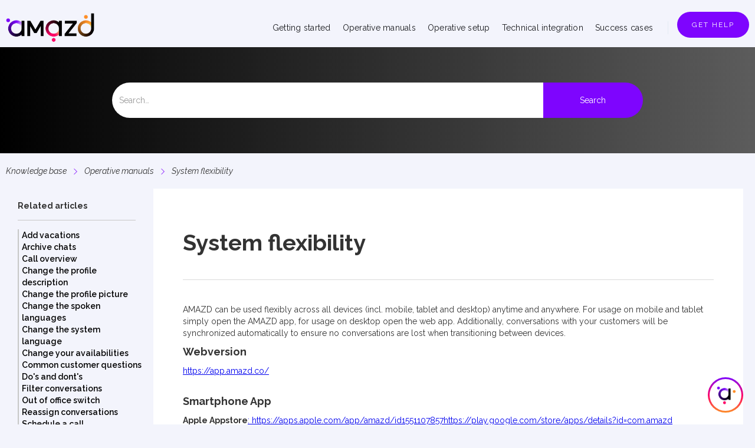

--- FILE ---
content_type: text/html; charset=utf-8
request_url: https://www.knowledge.amazd.co/en/system-flexibility
body_size: 6559
content:
<!DOCTYPE html><!-- Last Published: Thu Feb 09 2023 13:40:06 GMT+0000 (Coordinated Universal Time) --><html data-wf-domain="www.knowledge.amazd.co" data-wf-page="62bda11ea5f5c643cb221fbb" data-wf-site="62bda11ea5f5c660b2221fc0" lang="en" data-wf-collection="62bda11ea5f5c6e2eb221fe2" data-wf-item-slug="system-flexibility"><head><meta charset="utf-8"/><title>System flexibility @ AMAZD | Your guided shopping suite</title><meta content="How system flexible is AMAZD?" name="description"/><meta content="https://cdn.prod.website-files.com/62bda11ea5f5c6ab26221fbf/6328740fa018c5ffbd1bc767_Cover-_1_.webp" property="og:image"/><meta content="https://cdn.prod.website-files.com/62bda11ea5f5c6ab26221fbf/6328740fa018c5ffbd1bc767_Cover-_1_.webp" property="twitter:image"/><meta content="width=device-width, initial-scale=1" name="viewport"/><link href="https://cdn.prod.website-files.com/62bda11ea5f5c660b2221fc0/css/knowledge-amazd.webflow.007007cdb.min.css" rel="stylesheet" type="text/css"/><link href="https://fonts.googleapis.com" rel="preconnect"/><link href="https://fonts.gstatic.com" rel="preconnect" crossorigin="anonymous"/><script src="https://ajax.googleapis.com/ajax/libs/webfont/1.6.26/webfont.js" type="text/javascript"></script><script type="text/javascript">WebFont.load({  google: {    families: ["Open Sans:300,300italic,400,400italic,600,600italic,700,700italic,800,800italic","Raleway:100,200,300,regular,500,600,700,800,900,100italic,200italic,300italic,italic,500italic,600italic,700italic,800italic,900italic:cyrillic,cyrillic-ext,latin,latin-ext,vietnamese","Courier Prime:regular,italic,700,700italic:latin,latin-ext"]  }});</script><script type="text/javascript">!function(o,c){var n=c.documentElement,t=" w-mod-";n.className+=t+"js",("ontouchstart"in o||o.DocumentTouch&&c instanceof DocumentTouch)&&(n.className+=t+"touch")}(window,document);</script><link href="https://cdn.prod.website-files.com/62bda11ea5f5c660b2221fc0/62bda11ea5f5c6793d221fd4_make.png" rel="shortcut icon" type="image/x-icon"/><link href="https://cdn.prod.website-files.com/62bda11ea5f5c660b2221fc0/62bda11ea5f5c655f5221fd5_Ohne%20Titel.png" rel="apple-touch-icon"/><link href="https://www.knowledge.amazd.co//en/system-flexibility" rel="canonical"/><!-- IUBENDA -->

<script type="text/javascript">
 var _iub = _iub || [];
  _iub.csConfiguration = {
    "enableCcpa":true,
    "countryDetection":true,
    "consentOnContinuedBrowsing":false,
    "perPurposeConsent":true,
    "ccpaAcknowledgeOnDisplay":true,
    "whitelabel":false,
    "lang":"en",
    "siteId":1994653,
    "cookiePolicyId":24591552, 
    "banner":{ 
      "acceptButtonDisplay":true,
      "customizeButtonDisplay":true,
      "acceptButtonColor":"#7e05fe",
      "acceptButtonCaptionColor":"white",
      "customizeButtonColor":"#f3f4fc",
      "customizeButtonCaptionColor":"#000000",
      "rejectButtonDisplay":true,
      "rejectButtonColor":"#f3f4fc",
      "rejectButtonCaptionColor":"#000000",
      "backgroundOverlay":true,
      "position":"float-center",
      "textColor":"#000000",
      "backgroundColor":"#f3f4fc" },
   callback: {
            onPreferenceExpressedOrNotNeeded: function(preference) {
                dataLayer.push({
                    iubenda_ccpa_opted_out: _iub.cs.api.isCcpaOptedOut()
                });
                if (!preference) {
                    dataLayer.push({
                        event: "iubenda_preference_not_needed"
                    });
                } else {
                    if (preference.consent === true) {
                        dataLayer.push({
                            event: "iubenda_consent_given"
                        });
                    } else if (preference.consent === false) {
                        dataLayer.push({
                            event: "iubenda_consent_rejected"
                        });
                    } else if (preference.purposes) {
                        for (var purposeId in preference.purposes) {
                            if (preference.purposes[purposeId]) {
                                dataLayer.push({
                                    event: "iubenda_consent_given_purpose_" + purposeId
                                });
                            }
                        }
                    }
                }
            }
        }
    };
</script>
<script type="text/javascript" src="//cdn.iubenda.com/cs/ccpa/stub.js"></script>
<script type="text/javascript" src="//cdn.iubenda.com/cs/iubenda_cs.js" charset="UTF-8" async></script>

<script type="text/javascript">
  (function (d, u, h, s) {
    h = d.getElementsByTagName('head')[0];
    s = d.createElement('script');
    s.async = 1;
    s.src = u + new Date().getTime();
    h.appendChild(s);
  })(document, 'https://grow.clearbitjs.com/api/pixel.js?k=pk_a2e4919da29147bb554c328f9b7bc016&v=');
</script>

<meta name="viewport" content="width=device-width, initial-scale=1, maximum-scale=1">
<!-- END IUBENDA -->


<!-- Google Tag Manager -->
<script>(function(w,d,s,l,i){w[l]=w[l]||[];w[l].push({'gtm.start':
new Date().getTime(),event:'gtm.js'});var f=d.getElementsByTagName(s)[0],
j=d.createElement(s),dl=l!='dataLayer'?'&l='+l:'';j.async=true;j.src=
'https://www.googletagmanager.com/gtm.js?id='+i+dl;f.parentNode.insertBefore(j,f);
})(window,document,'script','dataLayer','GTM-57PMJ37');</script>
<!-- End Google Tag Manager --></head><body class="body"><div class="navbar-logo-left"><div data-animation="default" data-collapse="medium" data-duration="400" data-easing="ease" data-easing2="ease" data-doc-height="1" role="banner" class="navbar-logo-left-container shadow-three w-nav"><div class="container"><div class="navbar-wrapper"><a href="/" class="w-inline-block"><img src="https://cdn.prod.website-files.com/62bda11ea5f5c660b2221fc0/62bda11ea5f5c66423221fd1_amazd-logo-positive%403x%20(3).png" loading="lazy" alt="" height="50" srcset="https://cdn.prod.website-files.com/62bda11ea5f5c660b2221fc0/62bda11ea5f5c66423221fd1_amazd-logo-positive%25403x%2520(3)-p-500.png 500w, https://cdn.prod.website-files.com/62bda11ea5f5c660b2221fc0/62bda11ea5f5c66423221fd1_amazd-logo-positive%25403x%2520(3)-p-800.png 800w, https://cdn.prod.website-files.com/62bda11ea5f5c660b2221fc0/62bda11ea5f5c66423221fd1_amazd-logo-positive%25403x%2520(3)-p-1080.png 1080w, https://cdn.prod.website-files.com/62bda11ea5f5c660b2221fc0/62bda11ea5f5c66423221fd1_amazd-logo-positive%25403x%2520(3)-p-1600.png 1600w, https://cdn.prod.website-files.com/62bda11ea5f5c660b2221fc0/62bda11ea5f5c66423221fd1_amazd-logo-positive%403x%20(3).png 1843w" sizes="169.3515625px" class="image-12"/></a><nav role="navigation" class="nav-menu-wrapper w-nav-menu"><ul role="list" class="nav-menu-two w-list-unstyled"><li class="list-item"><a href="/onboarding" class="nav-link">Getting started</a><a href="/category/manuals" class="nav-link">Operative manuals</a><a href="/category/setup" class="nav-link">Operative setup</a><a href="/category/tech" class="nav-link">Technical integration</a><a href="https://www.amazd.co/success-cases" class="nav-link">Success cases</a></li><li><div class="nav-divider"></div></li><li class="mobile-margin-top-10"><a href="javascript:amazd.show();amazd.toggle()" class="button-primary w-button">Get HELP</a></li></ul></nav><div class="menu-button w-nav-button"><div class="w-icon-nav-menu"></div></div></div></div></div></div><div class="section-7"><div class="container-2 w-container"><form action="/search" class="search-2 w-form"><input class="search-input w-input" maxlength="256" name="query" placeholder="Search…" type="search" id="search" required=""/><input type="submit" class="search-button w-button" value="Search"/></form></div></div><div class="section-standard-width w-clearfix"><a href="/" class="breadcrumb">Knowledge base</a><img src="https://cdn.prod.website-files.com/62bda11ea5f5c660b2221fc0/62bda11ea5f5c6ba12221fcb_next.png" loading="lazy" width="10" height="10" alt="" class="image-11"/><a href="/category/manuals" class="breadcrumb">Operative manuals</a><img src="https://cdn.prod.website-files.com/62bda11ea5f5c660b2221fc0/62bda11ea5f5c6ba12221fcb_next.png" loading="lazy" width="10" height="10" alt="" class="image-11"/><a href="/en/system-flexibility" aria-current="page" class="breadcrumb w--current">System flexibility</a></div><div class="section-9"><div class="w-layout-grid grid-9"><div id="w-node-_6cb71515-e9b1-00e5-a08b-08751f8a7977-cb221fbb" class="white-wrapper w-clearfix"><h2 class="small-heading">Related articles</h2><div class="grey-rule"></div><div class="feature-posts-list w-dyn-list"><div role="list" class="w-dyn-items"><div role="listitem" class="collection-item-4 w-dyn-item"><a href="/en/add-vacations" class="link-block-sidebar w-inline-block"><p class="article-sidebar">Add vacations</p></a></div><div role="listitem" class="collection-item-4 w-dyn-item"><a href="/en/archive-chats" class="link-block-sidebar w-inline-block"><p class="article-sidebar">Archive chats</p></a></div><div role="listitem" class="collection-item-4 w-dyn-item"><a href="/en/call-overview" class="link-block-sidebar w-inline-block"><p class="article-sidebar">Call overview</p></a></div><div role="listitem" class="collection-item-4 w-dyn-item"><a href="/en/change-the-profile-description" class="link-block-sidebar w-inline-block"><p class="article-sidebar">Change the profile description</p></a></div><div role="listitem" class="collection-item-4 w-dyn-item"><a href="/en/change-the-profile-picture" class="link-block-sidebar w-inline-block"><p class="article-sidebar">Change the profile picture</p></a></div><div role="listitem" class="collection-item-4 w-dyn-item"><a href="/en/change-the-spoken-languages" class="link-block-sidebar w-inline-block"><p class="article-sidebar">Change the spoken languages</p></a></div><div role="listitem" class="collection-item-4 w-dyn-item"><a href="/en/change-the-system-language" class="link-block-sidebar w-inline-block"><p class="article-sidebar">Change the system language</p></a></div><div role="listitem" class="collection-item-4 w-dyn-item"><a href="/en/change-your-availabilities" class="link-block-sidebar w-inline-block"><p class="article-sidebar">Change your availabilities</p></a></div><div role="listitem" class="collection-item-4 w-dyn-item"><a href="/en/common-customer-questions" class="link-block-sidebar w-inline-block"><p class="article-sidebar">Common customer questions</p></a></div><div role="listitem" class="collection-item-4 w-dyn-item"><a href="/en/dos-and-donts" class="link-block-sidebar w-inline-block"><p class="article-sidebar">Do&#x27;s and dont&#x27;s</p></a></div><div role="listitem" class="collection-item-4 w-dyn-item"><a href="/en/filter-conversations" class="link-block-sidebar w-inline-block"><p class="article-sidebar">Filter conversations</p></a></div><div role="listitem" class="collection-item-4 w-dyn-item"><a href="/en/out-of-office-switch" class="link-block-sidebar w-inline-block"><p class="article-sidebar">Out of office switch</p></a></div><div role="listitem" class="collection-item-4 w-dyn-item"><a href="/en/reassign-conversations" class="link-block-sidebar w-inline-block"><p class="article-sidebar">Reassign conversations</p></a></div><div role="listitem" class="collection-item-4 w-dyn-item"><a href="/en/schedule-a-call" class="link-block-sidebar w-inline-block"><p class="article-sidebar">Schedule a call</p></a></div><div role="listitem" class="collection-item-4 w-dyn-item"><a href="/en/see-call-overview" class="link-block-sidebar w-inline-block"><p class="article-sidebar">See call overview</p></a></div><div role="listitem" class="collection-item-4 w-dyn-item"><a href="/en/see-notifications" class="link-block-sidebar w-inline-block"><p class="article-sidebar">See notifications</p></a></div><div role="listitem" class="collection-item-4 w-dyn-item"><a href="/en/send-documents" class="link-block-sidebar w-inline-block"><p class="article-sidebar">Send documents</p></a></div><div role="listitem" class="collection-item-4 w-dyn-item"><a href="/en/send-messages" class="link-block-sidebar w-inline-block"><p class="article-sidebar">Send messages</p></a></div><div role="listitem" class="collection-item-4 w-dyn-item"><a href="/en/send-pictures" class="link-block-sidebar w-inline-block"><p class="article-sidebar">Send pictures</p></a></div><div role="listitem" class="collection-item-4 w-dyn-item"><a href="/en/send-videos" class="link-block-sidebar w-inline-block"><p class="article-sidebar">Send videos</p></a></div><div role="listitem" class="collection-item-4 w-dyn-item"><a href="/en/set-the-accounts-visible-active-inactive" class="link-block-sidebar w-inline-block"><p class="article-sidebar">Set the accounts visible/ active/ inactive</p></a></div><div role="listitem" class="collection-item-4 w-dyn-item"><a href="/en/start-a-call" class="link-block-sidebar w-inline-block"><p class="article-sidebar">Start a call</p></a></div><div role="listitem" class="collection-item-4 w-dyn-item"><a href="/en/start-a-video-call" class="link-block-sidebar w-inline-block"><p class="article-sidebar">Start a video call</p></a></div><div role="listitem" class="collection-item-4 w-dyn-item"><a href="/en/system-flexibility" aria-current="page" class="link-block-sidebar w-inline-block w--current"><p class="article-sidebar">System flexibility</p></a></div><div role="listitem" class="collection-item-4 w-dyn-item"><a href="/en/use-the-dictation-function" class="link-block-sidebar w-inline-block"><p class="article-sidebar">Use the dictation function</p></a></div><div role="listitem" class="collection-item-4 w-dyn-item"><a href="/en/widget-functionalities" class="link-block-sidebar w-inline-block"><p class="article-sidebar">Widget functionalities</p></a></div><div role="listitem" class="collection-item-4 w-dyn-item"><a href="/en/wish-bag-creation" class="link-block-sidebar w-inline-block"><p class="article-sidebar">Wish bag creation</p></a></div></div></div><h2 class="small-heading-categories">Categories</h2><div class="grey-rule"></div><div class="w-dyn-list"><div role="list" class="w-dyn-items"><div role="listitem" class="w-dyn-item"><a href="/category/getting-started-with-guided-shopping" class="link-block-3 w-inline-block"><p class="article-sidebar">Getting started with guided shopping</p></a></div><div role="listitem" class="w-dyn-item"><a href="/category/manuals" class="link-block-3 w-inline-block"><p class="article-sidebar">Operative manuals</p></a></div><div role="listitem" class="w-dyn-item"><a href="/category/setup" class="link-block-3 w-inline-block"><p class="article-sidebar">Operative setup</p></a></div><div role="listitem" class="w-dyn-item"><a href="/category/tech" class="link-block-3 w-inline-block"><p class="article-sidebar">Technical integration</p></a></div></div></div><div class="grey-rule"></div><div class="w-layout-grid grid-10"><div id="w-node-_9e5554dd-96d3-c427-e8bc-426a71696a32-cb221fbb" class="developer-tag w-condition-invisible">Developer</div><div id="w-node-d3fe0e39-16ca-0607-272d-da78276de354-cb221fbb" class="owner-tag">Owner</div><div id="w-node-_413d76c3-b189-5e9e-17b6-6d55d227f6d2-cb221fbb" class="manager-tag">Manager</div><div class="expert-tag">Expert</div></div></div><div class="content"><div class="w-container"><div class="post-title-section"><h1 class="heading-24">System flexibility</h1></div><div class="video-article w-dyn-bind-empty w-video w-embed"></div><div id="shopify-api" class="article-body w-richtext"><p>AMAZD can be used flexibly across all devices (incl. mobile, tablet and desktop) anytime and anywhere. For usage on mobile and tablet simply open the AMAZD app, for usage on desktop open the web app. Additionally, conversations with your customers will be synchronized automatically to ensure no conversations are lost when transitioning between devices. </p><h4><strong>Webversion</strong></h4><p><a href="https://app.amazd.co/">https://app.amazd.co/</a></p><p>‍</p><h4><strong>Smartphone App</strong></h4><p><strong>Apple Appstore</strong><a href="https://apps.apple.com/app/amazd/id1551107857" target="_blank">: https://apps.apple.com/app/amazd/id1551107857</a><a href="https://play.google.com/store/apps/details?id=com.amazd" target="_blank">https://play.google.com/store/apps/details?id=com.amazd</a></p><figure style="max-width:120px" class="w-richtext-align-normal w-richtext-figure-type-image"><div><img src="https://cdn.prod.website-files.com/62bda11ea5f5c6ab26221fbf/62bda11ea5f5c68b64222066_xcD9bwI4JAoSKLsw-image-1639406664618.png" alt="image-1639406664618.png"/></div></figure><p>‍</p><p><strong>Google Playstore: </strong><a href="https://play.google.com/store/apps/details?id=com.amazd" target="_blank"><strong>https://play.google.com/store/apps/details?id=com.amazd</strong></a></p><figure style="max-width:120px" class="w-richtext-align-normal w-richtext-figure-type-image"><div><img src="https://cdn.prod.website-files.com/62bda11ea5f5c6ab26221fbf/62bda11ea5f5c62420222067_TBLulyrh88XZZxNt-image-1639406669192.png" alt="image-1639406669192.png"/></div></figure><p>‍</p></div><div class="hint-box w-condition-invisible"><img src="https://cdn.prod.website-files.com/62bda11ea5f5c660b2221fc0/62bda11ea5f5c6ffc7221fd7_exclamation-mark%20(2).png" loading="lazy" alt="" class="image-13"/><p class="paragraph-4 w-dyn-bind-empty"></p></div><div class="div-block-9 w-condition-invisible"><p class="paragraph-5">In case you want to access the information on this page, please reach out to us<span class="text-span-2"></span></p></div><div class="button-wrapper"><a href="javascript:history.go(-2)" class="button-primary w-button">← Back </a></div></div></div></div></div><div data-w-id="531f292d-3557-5e37-af56-2f84a975a587" class="section-2"><div class="w-container"><div class="w-dyn-list"><div role="list" class="w-dyn-items w-row"><div role="listitem" class="collection-item-3 w-dyn-item w-col w-col-4"><a id="w-node-_531f292d-3557-5e37-af56-2f84a975a58c-a975a587" href="/category/manuals" class="home-link-block w-inline-block"><img alt="" loading="lazy" width="222" src="https://cdn.prod.website-files.com/62bda11ea5f5c6ab26221fbf/62f0bef9ac1aca1e3834adcd_video-call.webp" sizes="(max-width: 479px) 73vw, (max-width: 767px) 82vw, (max-width: 991px) 27vw, 28vw" srcset="https://cdn.prod.website-files.com/62bda11ea5f5c6ab26221fbf/62f0bef9ac1aca1e3834adcd_video-call-p-500.webp 500w, https://cdn.prod.website-files.com/62bda11ea5f5c6ab26221fbf/62f0bef9ac1aca1e3834adcd_video-call.webp 800w" class="image-10"/><h2 class="heading-23">Operative manuals</h2><p class="link-paragraph">Here you find all the information on how to use AMAZD!</p></a></div><div role="listitem" class="collection-item-3 w-dyn-item w-col w-col-4"><a id="w-node-_531f292d-3557-5e37-af56-2f84a975a58c-a975a587" href="/category/setup" class="home-link-block w-inline-block"><img alt="" loading="lazy" width="222" src="https://cdn.prod.website-files.com/62bda11ea5f5c6ab26221fbf/62f0bf0d0b52a6d0e9ed0af8_running-man.webp" sizes="(max-width: 479px) 73vw, (max-width: 767px) 82vw, (max-width: 991px) 27vw, 28vw" srcset="https://cdn.prod.website-files.com/62bda11ea5f5c6ab26221fbf/62f0bf0d0b52a6d0e9ed0af8_running-man-p-500.webp 500w, https://cdn.prod.website-files.com/62bda11ea5f5c6ab26221fbf/62f0bf0d0b52a6d0e9ed0af8_running-man.webp 800w" class="image-10"/><h2 class="heading-23">Operative setup</h2><p class="link-paragraph">Here you find all the information you need to set up the operations with AMAZD</p></a></div><div role="listitem" class="collection-item-3 w-dyn-item w-col w-col-4"><a id="w-node-_531f292d-3557-5e37-af56-2f84a975a58c-a975a587" href="/category/tech" class="home-link-block w-inline-block"><img alt="" loading="lazy" width="222" src="https://cdn.prod.website-files.com/62bda11ea5f5c6ab26221fbf/62f0bf04ac1acac79834ae30_typing-man.webp" sizes="(max-width: 479px) 73vw, (max-width: 767px) 82vw, (max-width: 991px) 27vw, 28vw" srcset="https://cdn.prod.website-files.com/62bda11ea5f5c6ab26221fbf/62f0bf04ac1acac79834ae30_typing-man-p-500.webp 500w, https://cdn.prod.website-files.com/62bda11ea5f5c6ab26221fbf/62f0bf04ac1acac79834ae30_typing-man.webp 800w" class="image-10"/><h2 class="heading-23">Technical integration</h2><p class="link-paragraph">Here you find all the details for the technical integration of AMAZD in your systems.</p></a></div></div></div></div></div><section data-w-id="5ea09044-530d-b96c-b4e0-7456597fd623" class="hero-without-image"><div class="container-7"><div class="hero-wrapper-two"><h1 class="heading-26">Looking for something else?</h1><p class="margin-bottom-24px-2">Feel free to contact us at any point in time. Our team will take care and answer your questions as soon as possible.</p><a id="amazd-open-button" href="javascript:amazd.show();amazd.toggle()" class="button-primary w-button">Get 1:1 Help</a></div></div></section><section data-w-id="d043597f-97a7-c60a-7363-342b95c2e0c6" class="footer-dark"><div class="container"><div class="footer-wrapper"><a href="#" class="footer-brand w-inline-block"><img src="https://cdn.prod.website-files.com/62bda11ea5f5c660b2221fc0/62bda11ea5f5c66423221fd1_amazd-logo-positive%403x%20(3).png" loading="lazy" alt="" height="50" srcset="https://cdn.prod.website-files.com/62bda11ea5f5c660b2221fc0/62bda11ea5f5c66423221fd1_amazd-logo-positive%25403x%2520(3)-p-500.png 500w, https://cdn.prod.website-files.com/62bda11ea5f5c660b2221fc0/62bda11ea5f5c66423221fd1_amazd-logo-positive%25403x%2520(3)-p-800.png 800w, https://cdn.prod.website-files.com/62bda11ea5f5c660b2221fc0/62bda11ea5f5c66423221fd1_amazd-logo-positive%25403x%2520(3)-p-1080.png 1080w, https://cdn.prod.website-files.com/62bda11ea5f5c660b2221fc0/62bda11ea5f5c66423221fd1_amazd-logo-positive%25403x%2520(3)-p-1600.png 1600w, https://cdn.prod.website-files.com/62bda11ea5f5c660b2221fc0/62bda11ea5f5c66423221fd1_amazd-logo-positive%403x%20(3).png 1843w" sizes="(max-width: 767px) 149.3515625px, (max-width: 991px) 20vw, 149.3515625px" class="image-97"/></a><div class="footer-content"><div id="w-node-d043597f-97a7-c60a-7363-342b95c2e0cc-95c2e0c6" class="footer-block"><div class="title-small">Knowledge base</div><a href="/category/getting-started-with-guided-shopping" class="footer-link">Getting started</a><a href="/category/manuals" class="footer-link">Operative manuals</a><a href="/category/setup" class="footer-link">Operative setup</a><a href="/category/tech" class="footer-link">Technical integration</a></div><div id="w-node-d043597f-97a7-c60a-7363-342b95c2e0d5-95c2e0c6" class="footer-block"><div class="title-small">Downloads</div><a href="https://apps.apple.com/de/app/amazd/id1551107857" target="_blank" class="footer-link">Download for Apple Devices</a><a href="https://play.google.com/store/apps/details?id=com.amazd" target="_blank" class="footer-link">Download for Google Devices</a></div><div id="w-node-d043597f-97a7-c60a-7363-342b95c2e0e0-95c2e0c6" class="footer-block"><div class="title-small">Login</div><a href="https://app.amazd.co/" target="_blank" class="footer-link">Login to the web app</a></div></div></div></div><div data-hover="true" data-delay="0" class="nav-dropdown-mobile w-dropdown"><div class="language-toggle-mobile w-dropdown-toggle"><div class="nav-dropdown-icon-2 w-icon-dropdown-toggle"></div><div>🇺🇸 English</div></div><nav class="nav-dropdown-list shadow-three mobile-shadow-hide w-dropdown-list"><a href="/de" class="nav-dropdown-link w-dropdown-link">🇩🇪 German</a></nav></div><div class="footer-divider"></div><div class="div-block-77"><div class="text-block-53">@ Copyright AMAZD GmbH. All rights reserved!</div><div id="w-node-f46d1ad2-49ad-83c2-3c48-d70e17080520-95c2e0c6" class="div-block-78"><a href="https://www.amazd.co/imprint" class="link-7">Imprint</a><div class="text-block-55"> | </div><a href="https://www.amazd.co/legal/en/cookie-policy" class="link-7">Cookie</a><div class="text-block-55"> | </div><a href="https://www.amazd.co/legal/en/privacy-policy" class="link-7">Privacy</a><div class="text-block-55"> | </div><a href="https://www.amazd.co/legal/en/terms-of-service" class="link-7">Terms</a><div class="text-block-55"> | </div><div data-hover="false" data-delay="0" id="w-node-_06fa3da5-09c1-43e9-712d-479013962615-95c2e0c6" class="nav-dropdown w-dropdown"><div class="language-toggle w-dropdown-toggle"><div class="nav-dropdown-icon-2 w-icon-dropdown-toggle"></div><div>🇺🇸 English</div></div><nav class="nav-dropdown-list shadow-three mobile-shadow-hide w-dropdown-list"><a href="/de" class="nav-dropdown-link w-dropdown-link">🇩🇪 German</a></nav></div></div></div></section><script src="https://d3e54v103j8qbb.cloudfront.net/js/jquery-3.5.1.min.dc5e7f18c8.js?site=62bda11ea5f5c660b2221fc0" type="text/javascript" integrity="sha256-9/aliU8dGd2tb6OSsuzixeV4y/faTqgFtohetphbbj0=" crossorigin="anonymous"></script><script src="https://cdn.prod.website-files.com/62bda11ea5f5c660b2221fc0/js/webflow.0e9f38def.js" type="text/javascript"></script><!-- Google Tag Manager (noscript) -->
<noscript><iframe src="https://www.googletagmanager.com/ns.html?id=GTM-57PMJ37"
height="0" width="0" style="display:none;visibility:hidden"></iframe></noscript>
<!-- End Google Tag Manager (noscript) --><script>
try {
  var currentLang = window.location.pathname.indexOf('/de') < 0 ? 'en' : 'de';
  var querySuffix = currentLang === 'de' ? '+Deutsch' : '+English';
  
  var searchForm = document.querySelector('form[action="/search"]');
  var searchInput = searchForm.querySelector('input[type="search"]');
  var searchBtn = searchForm.querySelector('input[type="submit"]');
  searchBtn.addEventListener('click', function () {
    if (searchInput.value && searchInput.value.indexOf(querySuffix) < 0) {
      searchInput.value += querySuffix;
    }
  });
} catch (e) { }
</script></body></html>

--- FILE ---
content_type: text/html; charset=UTF-8
request_url: https://widget.amazd.co/widget-button
body_size: 783
content:
<!DOCTYPE html>
<html lang="en">

<head>
  <meta charset="utf-8" />

  <link rel="icon" href="/favicon.ico" />
  <meta name="viewport" content="width=device-width, initial-scale=1" />
  <meta name="theme-color" content="#000000" />
  <meta name="description" content="Amazd widget" />
  <link rel="apple-touch-icon" href="/logo192.png" />
  <!--
      manifest.json provides metadata used when your web app is installed on a
      user's mobile device or desktop. See https://developers.google.com/web/fundamentals/web-app-manifest/
    -->
  <link rel="manifest" href="/manifest.json" />
  <!--
      Notice the use of %PUBLIC_URL% in the tags above.
      It will be replaced with the URL of the `public` folder during the build.
      Only files inside the `public` folder can be referenced from the HTML.

      Unlike "/favicon.ico" or "favicon.ico", "%PUBLIC_URL%/favicon.ico" will
      work correctly both with client-side routing and a non-root public URL.
      Learn how to configure a non-root public URL by running `npm run build`.
    -->
  <title>Amazd widget</title>
  <script>
    var global = global || window;
    var Buffer = Buffer || [];
    var process = process || {
      env: { DEBUG: undefined },
      version: []
    };
  </script>
  <script type="module" crossorigin src="/assets/main.c28a2788.js"></script>
  <link rel="modulepreload" crossorigin href="/assets/modulepreload-polyfill.c7c6310f.js">
  <link rel="stylesheet" href="/assets/index.903329e1.css">
</head>

<body style="overflow: hidden">
  <noscript>You need to enable JavaScript to run this app.</noscript>
  <div id="root"></div>
  
  <script>
    const root = document.getElementById('root');
    setTimeout(() => {
      root.addEventListener('click', function (e) {
        if (e.target === root) {
          if (!e.target.children?.length) {
            // App was probably crashed and unable to render. Otherwise it would not be possible to click on root element.
            // Also, if React app is crashed after initial render, React will remove all children from the root element.
            // Toggle visibility to close it in case if the widget is maximized.
            if (window.parent) {
              window.parent.postMessage(
                {
                  event: 'toggle',
                  data: {
                    eventTrigger: 'click',
                  },
                },
                '*',
              );
            }
          }
        }
      });
    }, 2000);
  </script>
  <!--
      This HTML file is a template.
      If you open it directly in the browser, you will see an empty page.

      You can add webfonts, meta tags, or analytics to this file.
      The build step will place the bundled scripts into the <body> tag.

      To begin the development, run `npm start` or `yarn start`.
      To create a production bundle, use `npm run build` or `yarn build`.
    -->
</body>

</html>

--- FILE ---
content_type: text/css
request_url: https://cdn.prod.website-files.com/62bda11ea5f5c660b2221fc0/css/knowledge-amazd.webflow.007007cdb.min.css
body_size: 21516
content:
html{font-family:sans-serif;-ms-text-size-adjust:100%;-webkit-text-size-adjust:100%;height:100%}article,aside,details,figcaption,figure,footer,header,hgroup,main,menu,nav,section,summary{display:block}audio,canvas,progress,video{display:inline-block;vertical-align:baseline}audio:not([controls]){display:none;height:0}[hidden],template{display:none}a{background-color:transparent}a:active,a:hover{outline:0}abbr[title]{border-bottom:1px dotted}b,optgroup,strong{font-weight:700}dfn{font-style:italic}h1{margin:.67em 0}mark{background:#ff0;color:#000}small{font-size:80%}sub,sup{font-size:75%;line-height:0;position:relative;vertical-align:baseline}sup{top:-.5em}sub{bottom:-.25em}img{border:0;max-width:100%;vertical-align:middle;display:inline-block}svg:not(:root){overflow:hidden}hr{box-sizing:content-box;height:0}pre,textarea{overflow:auto}code,kbd,pre,samp{font-family:monospace,monospace;font-size:1em}button,input,optgroup,select,textarea{color:inherit;font:inherit;margin:0}button{overflow:visible}button,select{text-transform:none}button,html input[type=button],input[type=reset]{-webkit-appearance:button;cursor:pointer}button[disabled],html input[disabled]{cursor:default}button::-moz-focus-inner,input::-moz-focus-inner{border:0;padding:0}input{line-height:normal}input[type=checkbox],input[type=radio]{box-sizing:border-box;padding:0}input[type=number]::-webkit-inner-spin-button,input[type=number]::-webkit-outer-spin-button{height:auto}input[type=search]{-webkit-appearance:none}input[type=search]::-webkit-search-cancel-button,input[type=search]::-webkit-search-decoration{-webkit-appearance:none}legend{border:0;padding:0}table{border-collapse:collapse;border-spacing:0}td,th{padding:0}@font-face{font-family:webflow-icons;src:url("[data-uri]") format('truetype');font-weight:400;font-style:normal}[class*=" w-icon-"],[class^=w-icon-]{font-family:webflow-icons!important;speak:none;font-style:normal;font-weight:400;font-variant:normal;text-transform:none;line-height:1;-webkit-font-smoothing:antialiased;-moz-osx-font-smoothing:grayscale}.w-icon-slider-right:before{content:"\e600"}.w-icon-slider-left:before{content:"\e601"}.w-icon-nav-menu:before{content:"\e602"}.w-icon-arrow-down:before,.w-icon-dropdown-toggle:before{content:"\e603"}.w-icon-file-upload-remove:before{content:"\e900"}.w-icon-file-upload-icon:before{content:"\e903"}*{-webkit-box-sizing:border-box;-moz-box-sizing:border-box;box-sizing:border-box}body{margin:0;min-height:100%;background-color:#fff;font-family:Arial,sans-serif;font-size:14px;line-height:20px;color:#333}html.w-mod-touch *{background-attachment:scroll!important}.w-block{display:block}.w-inline-block{max-width:100%;display:inline-block}.w-clearfix:after,.w-clearfix:before{content:" ";display:table;grid-column-start:1;grid-row-start:1;grid-column-end:2;grid-row-end:2}.w-clearfix:after{clear:both}.w-hidden{display:none}.w-button{display:inline-block;padding:9px 15px;background-color:#3898ec;color:#fff;border:0;line-height:inherit;text-decoration:none;cursor:pointer;border-radius:0}input.w-button{-webkit-appearance:button}html[data-w-dynpage] [data-w-cloak]{color:transparent!important}.w-webflow-badge,.w-webflow-badge *{position:static;left:auto;top:auto;right:auto;bottom:auto;z-index:auto;display:block;visibility:visible;overflow:visible;overflow-x:visible;overflow-y:visible;box-sizing:border-box;width:auto;height:auto;max-height:none;max-width:none;min-height:0;min-width:0;margin:0;padding:0;float:none;clear:none;border:0 transparent;border-radius:0;background:0 0;box-shadow:none;opacity:1;transform:none;transition:none;direction:ltr;font-family:inherit;font-weight:inherit;color:inherit;font-size:inherit;line-height:inherit;font-style:inherit;font-variant:inherit;text-align:inherit;letter-spacing:inherit;text-decoration:inherit;text-indent:0;text-transform:inherit;list-style-type:disc;text-shadow:none;font-smoothing:auto;vertical-align:baseline;cursor:inherit;white-space:inherit;word-break:normal;word-spacing:normal;word-wrap:normal}.w-webflow-badge{position:fixed!important;display:inline-block!important;visibility:visible!important;z-index:2147483647!important;top:auto!important;right:12px!important;bottom:12px!important;left:auto!important;color:#aaadb0!important;background-color:#fff!important;border-radius:3px!important;padding:6px 8px 6px 6px!important;font-size:12px!important;opacity:1!important;line-height:14px!important;text-decoration:none!important;transform:none!important;margin:0!important;width:auto!important;height:auto!important;overflow:visible!important;white-space:nowrap;box-shadow:0 0 0 1px rgba(0,0,0,.1),0 1px 3px rgba(0,0,0,.1);cursor:pointer}.w-webflow-badge>img{display:inline-block!important;visibility:visible!important;opacity:1!important;vertical-align:middle!important}h1,h2,h3,h4,h5,h6{font-weight:700;margin-bottom:10px}h1{font-size:38px;line-height:44px;margin-top:20px}h6{font-size:12px;line-height:18px;margin-top:10px}p{margin-top:0;margin-bottom:0;font-family:Raleway,sans-serif}figure{margin:0 0 10px}figcaption{margin-top:5px;text-align:center}ol,ul{margin-top:0;margin-bottom:10px;padding-left:40px}.w-list-unstyled{padding-left:0;list-style:none}.w-embed:after,.w-embed:before{content:" ";display:table;grid-column-start:1;grid-row-start:1;grid-column-end:2;grid-row-end:2}.w-embed:after{clear:both}.w-video{width:100%;position:relative;padding:0}.w-video embed,.w-video iframe,.w-video object{position:absolute;top:0;left:0;width:100%;height:100%;border:none}fieldset{padding:0;margin:0;border:0}[type=button],[type=reset],button{border:0;cursor:pointer;-webkit-appearance:button}.w-form{margin:0 0 15px}.w-form-done{display:none;padding:20px;text-align:center;background-color:#ddd}.w-form-fail{display:none;margin-top:10px;padding:10px;background-color:#ffdede}label{display:block;margin-bottom:5px;font-weight:700}.w-input,.w-select{display:block;width:100%;height:38px;padding:8px 12px;margin-bottom:10px;font-size:14px;line-height:1.42857143;color:#333;vertical-align:middle;background-color:#fff;border:1px solid #ccc}.w-input:-moz-placeholder,.w-select:-moz-placeholder{color:#999}.w-input::-moz-placeholder,.w-select::-moz-placeholder{color:#999;opacity:1}.w-input:-ms-input-placeholder,.w-select:-ms-input-placeholder{color:#999}.w-input::-webkit-input-placeholder,.w-select::-webkit-input-placeholder{color:#999}.w-input:focus,.w-select:focus{border-color:#3898ec;outline:0}.w-input[disabled],.w-input[readonly],.w-select[disabled],.w-select[readonly],fieldset[disabled] .w-input,fieldset[disabled] .w-select{cursor:not-allowed}.w-input[disabled]:not(.w-input-disabled),.w-input[readonly],.w-select[disabled]:not(.w-input-disabled),.w-select[readonly],fieldset[disabled]:not(.w-input-disabled) .w-input,fieldset[disabled]:not(.w-input-disabled) .w-select{background-color:#eee}textarea.w-input,textarea.w-select{height:auto}.w-select{background-color:#f3f3f3}.w-select[multiple]{height:auto}.w-form-label{display:inline-block;cursor:pointer;font-weight:400;margin-bottom:0}.w-radio{display:block;margin-bottom:5px;padding-left:20px}.w-radio:after,.w-radio:before{content:" ";display:table;grid-column-start:1;grid-row-start:1;grid-column-end:2;grid-row-end:2}.w-radio:after{clear:both}.w-radio-input{margin:3px 0 0 -20px;line-height:normal;float:left}.w-file-upload{display:block;margin-bottom:10px}.w-file-upload-input{width:.1px;height:.1px;opacity:0;overflow:hidden;position:absolute;z-index:-100}.w-file-upload-default,.w-file-upload-success,.w-file-upload-uploading{display:inline-block;color:#333}.w-file-upload-error{display:block;margin-top:10px}.w-file-upload-default.w-hidden,.w-file-upload-error.w-hidden,.w-file-upload-success.w-hidden,.w-file-upload-uploading.w-hidden{display:none}.w-file-upload-uploading-btn{display:flex;font-size:14px;font-weight:400;cursor:pointer;margin:0;padding:8px 12px;border:1px solid #ccc;background-color:#fafafa}.w-file-upload-file{display:flex;flex-grow:1;justify-content:space-between;margin:0;padding:8px 9px 8px 11px;border:1px solid #ccc;background-color:#fafafa}.w-file-upload-file-name{font-size:14px;font-weight:400;display:block}.w-file-remove-link{margin-top:3px;margin-left:10px;width:auto;height:auto;padding:3px;display:block;cursor:pointer}.w-icon-file-upload-remove{margin:auto;font-size:10px}.w-file-upload-error-msg{display:inline-block;color:#ea384c;padding:2px 0}.w-file-upload-info{display:inline-block;line-height:38px;padding:0 12px}.w-file-upload-label{display:inline-block;font-size:14px;font-weight:400;cursor:pointer;margin:0;padding:8px 12px;border:1px solid #ccc;background-color:#fafafa}.w-icon-file-upload-icon,.w-icon-file-upload-uploading{display:inline-block;margin-right:8px;width:20px}.w-icon-file-upload-uploading{height:20px}.w-container{margin-left:auto;margin-right:auto;max-width:940px}.w-container:after,.w-container:before{content:" ";display:table;grid-column-start:1;grid-row-start:1;grid-column-end:2;grid-row-end:2}.w-container:after{clear:both}.w-container .w-row{margin-left:-10px;margin-right:-10px}.w-row:after,.w-row:before{content:" ";display:table;grid-column-start:1;grid-row-start:1;grid-column-end:2;grid-row-end:2}.w-row:after{clear:both}.w-row .w-row{margin-left:0;margin-right:0}.w-col{position:relative;float:left;width:100%;min-height:1px;padding-left:10px;padding-right:10px}.w-col .w-col{padding-left:0;padding-right:0}.w-col-1{width:8.33333333%}.w-col-2{width:16.66666667%}.w-col-3{width:25%}.w-col-4{width:33.33333333%}.w-col-5{width:41.66666667%}.w-col-6{width:50%}.w-col-7{width:58.33333333%}.w-col-8{width:66.66666667%}.w-col-9{width:75%}.w-col-10{width:83.33333333%}.w-col-11{width:91.66666667%}.w-col-12{width:100%}.w-hidden-main{display:none!important}@media screen and (max-width:991px){.w-container{max-width:728px}.w-hidden-main{display:inherit!important}.w-hidden-medium{display:none!important}.w-col-medium-1{width:8.33333333%}.w-col-medium-2{width:16.66666667%}.w-col-medium-3{width:25%}.w-col-medium-4{width:33.33333333%}.w-col-medium-5{width:41.66666667%}.w-col-medium-6{width:50%}.w-col-medium-7{width:58.33333333%}.w-col-medium-8{width:66.66666667%}.w-col-medium-9{width:75%}.w-col-medium-10{width:83.33333333%}.w-col-medium-11{width:91.66666667%}.w-col-medium-12{width:100%}.w-col-stack{width:100%;left:auto;right:auto}}@media screen and (max-width:767px){.w-hidden-main,.w-hidden-medium{display:inherit!important}.w-hidden-small{display:none!important}.w-container .w-row,.w-row{margin-left:0;margin-right:0}.w-col{width:100%;left:auto;right:auto}.w-col-small-1{width:8.33333333%}.w-col-small-2{width:16.66666667%}.w-col-small-3{width:25%}.w-col-small-4{width:33.33333333%}.w-col-small-5{width:41.66666667%}.w-col-small-6{width:50%}.w-col-small-7{width:58.33333333%}.w-col-small-8{width:66.66666667%}.w-col-small-9{width:75%}.w-col-small-10{width:83.33333333%}.w-col-small-11{width:91.66666667%}.w-col-small-12{width:100%}}@media screen and (max-width:479px){.w-container{max-width:none}.w-hidden-main,.w-hidden-medium,.w-hidden-small{display:inherit!important}.w-hidden-tiny{display:none!important}.w-col{width:100%}.w-col-tiny-1{width:8.33333333%}.w-col-tiny-2{width:16.66666667%}.w-col-tiny-3{width:25%}.w-col-tiny-4{width:33.33333333%}.w-col-tiny-5{width:41.66666667%}.w-col-tiny-6{width:50%}.w-col-tiny-7{width:58.33333333%}.w-col-tiny-8{width:66.66666667%}.w-col-tiny-9{width:75%}.w-col-tiny-10{width:83.33333333%}.w-col-tiny-11{width:91.66666667%}.w-col-tiny-12{width:100%}}.w-widget{position:relative}.w-widget-map{width:100%;height:400px}.w-widget-map label{width:auto;display:inline}.w-widget-map img{max-width:inherit}.w-widget-map .gm-style-iw{text-align:center}.w-widget-map .gm-style-iw>button{display:none!important}.w-widget-twitter{overflow:hidden}.w-widget-twitter-count-shim{display:inline-block;vertical-align:top;position:relative;width:28px;height:20px;text-align:center;background:#fff;border:1px solid #758696;border-radius:3px}.w-widget-twitter-count-shim *{pointer-events:none;-webkit-user-select:none;-moz-user-select:none;-ms-user-select:none;user-select:none}.w-widget-twitter-count-shim .w-widget-twitter-count-inner{position:relative;font-size:15px;line-height:12px;text-align:center;color:#999;font-family:serif}.w-widget-twitter-count-shim .w-widget-twitter-count-clear{position:relative;display:block}.w-widget-twitter-count-shim.w--large{width:36px;height:28px}.w-widget-twitter-count-shim.w--large .w-widget-twitter-count-inner{font-size:18px;line-height:18px}.w-widget-twitter-count-shim:not(.w--vertical){margin-left:5px;margin-right:8px}.w-widget-twitter-count-shim:not(.w--vertical).w--large{margin-left:6px}.w-widget-twitter-count-shim:not(.w--vertical):after,.w-widget-twitter-count-shim:not(.w--vertical):before{top:50%;left:0;border:solid transparent;content:' ';height:0;width:0;position:absolute;pointer-events:none}.w-widget-twitter-count-shim:not(.w--vertical):before{border-color:rgba(117,134,150,0);border-right-color:#5d6c7b;border-width:4px;margin-left:-9px;margin-top:-4px}.w-widget-twitter-count-shim:not(.w--vertical).w--large:before{border-width:5px;margin-left:-10px;margin-top:-5px}.w-widget-twitter-count-shim:not(.w--vertical):after{border-color:rgba(255,255,255,0);border-right-color:#fff;border-width:4px;margin-left:-8px;margin-top:-4px}.w-widget-twitter-count-shim:not(.w--vertical).w--large:after{border-width:5px;margin-left:-9px;margin-top:-5px}.w-widget-twitter-count-shim.w--vertical{width:61px;height:33px;margin-bottom:8px}.w-widget-twitter-count-shim.w--vertical:after,.w-widget-twitter-count-shim.w--vertical:before{top:100%;left:50%;border:solid transparent;content:' ';height:0;width:0;position:absolute;pointer-events:none}.w-widget-twitter-count-shim.w--vertical:before{border-color:rgba(117,134,150,0);border-top-color:#5d6c7b;border-width:5px;margin-left:-5px}.w-widget-twitter-count-shim.w--vertical:after{border-color:rgba(255,255,255,0);border-top-color:#fff;border-width:4px;margin-left:-4px}.w-widget-twitter-count-shim.w--vertical .w-widget-twitter-count-inner{font-size:18px;line-height:22px}.w-widget-twitter-count-shim.w--vertical.w--large{width:76px}.w-background-video{position:relative;overflow:hidden;height:500px;color:#fff}.w-background-video>video{background-size:cover;background-position:50% 50%;position:absolute;margin:auto;width:100%;height:100%;right:-100%;bottom:-100%;top:-100%;left:-100%;object-fit:cover;z-index:-100}.w-background-video>video::-webkit-media-controls-start-playback-button{display:none!important;-webkit-appearance:none}.w-background-video--control{position:absolute;bottom:1em;right:1em;background-color:transparent;padding:0}.w-background-video--control>[hidden]{display:none!important}.w-slider{position:relative;height:300px;text-align:center;background:#ddd;clear:both;-webkit-tap-highlight-color:transparent;tap-highlight-color:rgba(0,0,0,0)}.w-slider-mask{position:relative;display:block;overflow:hidden;z-index:1;left:0;right:0;height:100%;white-space:nowrap}.w-slide{position:relative;display:inline-block;vertical-align:top;width:100%;height:100%;white-space:normal;text-align:left}.w-slider-nav{position:absolute;z-index:2;top:auto;right:0;bottom:0;left:0;margin:auto;padding-top:10px;height:40px;text-align:center;-webkit-tap-highlight-color:transparent;tap-highlight-color:rgba(0,0,0,0)}.w-slider-nav.w-round>div{border-radius:100%}.w-slider-nav.w-num>div{width:auto;height:auto;padding:.2em .5em;font-size:inherit;line-height:inherit}.w-slider-nav.w-shadow>div{box-shadow:0 0 3px rgba(51,51,51,.4)}.w-slider-nav-invert{color:#fff}.w-slider-nav-invert>div{background-color:rgba(34,34,34,.4)}.w-slider-nav-invert>div.w-active{background-color:#222}.w-slider-dot{position:relative;display:inline-block;width:1em;height:1em;background-color:rgba(255,255,255,.4);cursor:pointer;margin:0 3px .5em;transition:background-color .1s,color .1s}.w-slider-dot.w-active{background-color:#fff}.w-slider-dot:focus{outline:0;box-shadow:0 0 0 2px #fff}.w-slider-dot:focus.w-active{box-shadow:none}.w-slider-arrow-left,.w-slider-arrow-right{position:absolute;width:80px;top:0;right:0;bottom:0;left:0;margin:auto;cursor:pointer;overflow:hidden;color:#fff;font-size:40px;-webkit-tap-highlight-color:transparent;tap-highlight-color:rgba(0,0,0,0);-webkit-user-select:none;-moz-user-select:none;-ms-user-select:none;user-select:none}.w-slider-arrow-left [class*=' w-icon-'],.w-slider-arrow-left [class^=w-icon-],.w-slider-arrow-right [class*=' w-icon-'],.w-slider-arrow-right [class^=w-icon-]{position:absolute}.w-slider-arrow-left:focus,.w-slider-arrow-right:focus{outline:0}.w-slider-arrow-left{z-index:3;right:auto}.w-slider-arrow-right{z-index:4;left:auto}.w-icon-slider-left,.w-icon-slider-right{top:0;right:0;bottom:0;left:0;margin:auto;width:1em;height:1em}.w-slider-aria-label{border:0;clip:rect(0 0 0 0);height:1px;margin:-1px;overflow:hidden;padding:0;position:absolute;width:1px}.w-slider-force-show{display:block!important}.w-dropdown{display:inline-block;position:relative;text-align:left;margin-left:auto;margin-right:auto;z-index:900}.w-dropdown-btn,.w-dropdown-link,.w-dropdown-toggle{position:relative;vertical-align:top;text-decoration:none;color:#222;padding:20px;text-align:left;margin-left:auto;margin-right:auto;white-space:nowrap}.w-dropdown-toggle{-webkit-user-select:none;-moz-user-select:none;-ms-user-select:none;user-select:none;display:inline-block;cursor:pointer;padding-right:40px}.w-dropdown-toggle:focus{outline:0}.w-icon-dropdown-toggle{position:absolute;top:0;right:0;bottom:0;margin:auto 20px auto auto;width:1em;height:1em}.w-dropdown-list{position:absolute;background:#ddd;display:none;min-width:100%}.w-dropdown-list.w--open{display:block}.w-dropdown-link{padding:10px 20px;display:block;color:#222}.w-dropdown-link.w--current{color:#0082f3}.w-dropdown-link:focus{outline:0}@media screen and (max-width:767px){.w-nav-brand{padding-left:10px}}.w-lightbox-backdrop{cursor:auto;font-style:normal;font-variant:normal;letter-spacing:normal;list-style:disc;text-indent:0;text-shadow:none;text-transform:none;visibility:visible;white-space:normal;word-break:normal;word-spacing:normal;word-wrap:normal;position:fixed;top:0;right:0;bottom:0;left:0;color:#fff;font-family:"Helvetica Neue",Helvetica,Ubuntu,"Segoe UI",Verdana,sans-serif;font-size:17px;line-height:1.2;font-weight:300;text-align:center;background:rgba(0,0,0,.9);z-index:2000;outline:0;opacity:0;-webkit-user-select:none;-moz-user-select:none;-ms-user-select:none;-webkit-tap-highlight-color:transparent;-webkit-transform:translate(0,0)}.w-lightbox-backdrop,.w-lightbox-container{height:100%;overflow:auto;-webkit-overflow-scrolling:touch}.w-lightbox-content{position:relative;height:100vh;overflow:hidden}.w-lightbox-view{position:absolute;width:100vw;height:100vh;opacity:0}.w-lightbox-view:before{content:"";height:100vh}.w-lightbox-group,.w-lightbox-group .w-lightbox-view,.w-lightbox-group .w-lightbox-view:before{height:86vh}.w-lightbox-frame,.w-lightbox-view:before{display:inline-block;vertical-align:middle}.w-lightbox-figure{position:relative;margin:0}.w-lightbox-group .w-lightbox-figure{cursor:pointer}.w-lightbox-img{width:auto;height:auto;max-width:none}.w-lightbox-image{display:block;float:none;max-width:100vw;max-height:100vh}.w-lightbox-group .w-lightbox-image{max-height:86vh}.w-lightbox-caption{position:absolute;right:0;bottom:0;left:0;padding:.5em 1em;background:rgba(0,0,0,.4);text-align:left;text-overflow:ellipsis;white-space:nowrap;overflow:hidden}.w-lightbox-embed{position:absolute;top:0;right:0;bottom:0;left:0;width:100%;height:100%}.w-lightbox-control{position:absolute;top:0;width:4em;background-size:24px;background-repeat:no-repeat;background-position:center;cursor:pointer;-webkit-transition:.3s;transition:.3s}.w-lightbox-left{display:none;bottom:0;left:0;background-image:url("[data-uri]")}.w-lightbox-right{display:none;right:0;bottom:0;background-image:url("[data-uri]")}.w-lightbox-close{right:0;height:2.6em;background-image:url("[data-uri]");background-size:18px}.w-lightbox-strip{position:absolute;bottom:0;left:0;right:0;padding:0 1vh;line-height:0;white-space:nowrap;overflow-x:auto;overflow-y:hidden}.w-lightbox-item{display:inline-block;width:10vh;padding:2vh 1vh;box-sizing:content-box;cursor:pointer;-webkit-transform:translate3d(0,0,0)}.w-lightbox-active{opacity:.3}.w-lightbox-thumbnail{position:relative;height:10vh;background:#222;overflow:hidden}.w-lightbox-thumbnail-image{position:absolute;top:0;left:0}.w-lightbox-thumbnail .w-lightbox-tall{top:50%;width:100%;-webkit-transform:translate(0,-50%);-ms-transform:translate(0,-50%);transform:translate(0,-50%)}.w-lightbox-thumbnail .w-lightbox-wide{left:50%;height:100%;-webkit-transform:translate(-50%,0);-ms-transform:translate(-50%,0);transform:translate(-50%,0)}.w-lightbox-spinner{position:absolute;top:50%;left:50%;box-sizing:border-box;width:40px;height:40px;margin-top:-20px;margin-left:-20px;border:5px solid rgba(0,0,0,.4);border-radius:50%;-webkit-animation:.8s linear infinite spin;animation:.8s linear infinite spin}.w-lightbox-spinner:after{content:"";position:absolute;top:-4px;right:-4px;bottom:-4px;left:-4px;border:3px solid transparent;border-bottom-color:#fff;border-radius:50%}.w-lightbox-hide{display:none}.w-lightbox-noscroll{overflow:hidden}@media (min-width:768px){.w-lightbox-content{height:96vh;margin-top:2vh}.w-lightbox-view,.w-lightbox-view:before{height:96vh}.w-lightbox-group,.w-lightbox-group .w-lightbox-view,.w-lightbox-group .w-lightbox-view:before{height:84vh}.w-lightbox-image{max-width:96vw;max-height:96vh}.w-lightbox-group .w-lightbox-image{max-width:82.3vw;max-height:84vh}.w-lightbox-left,.w-lightbox-right{display:block;opacity:.5}.w-lightbox-close{opacity:.8}.w-lightbox-control:hover{opacity:1}}.w-lightbox-inactive,.w-lightbox-inactive:hover{opacity:0}.w-richtext:after,.w-richtext:before{content:" ";display:table;grid-column-start:1;grid-row-start:1;grid-column-end:2;grid-row-end:2}.w-richtext:after{clear:both}.w-richtext[contenteditable=true]:after,.w-richtext[contenteditable=true]:before{white-space:initial}.w-richtext ol,.w-richtext ul{overflow:hidden}.w-richtext .w-richtext-figure-selected.w-richtext-figure-type-image div,.w-richtext .w-richtext-figure-selected.w-richtext-figure-type-video div:after,.w-richtext .w-richtext-figure-selected[data-rt-type=image] div,.w-richtext .w-richtext-figure-selected[data-rt-type=video] div:after{outline:#2895f7 solid 2px}.w-richtext figure.w-richtext-figure-type-video>div:after,.w-richtext figure[data-rt-type=video]>div:after{content:'';position:absolute;display:none;left:0;top:0;right:0;bottom:0}.w-richtext figure{position:relative;max-width:60%}.w-richtext figure>div:before{cursor:default!important}.w-richtext figure img{width:100%}.w-richtext figure figcaption.w-richtext-figcaption-placeholder{opacity:.6}.w-richtext figure div{font-size:0px;color:transparent}.w-richtext figure.w-richtext-figure-type-image,.w-richtext figure[data-rt-type=image]{display:table}.w-richtext figure.w-richtext-figure-type-image>div,.w-richtext figure[data-rt-type=image]>div{display:inline-block}.w-richtext figure.w-richtext-figure-type-image>figcaption,.w-richtext figure[data-rt-type=image]>figcaption{display:table-caption;caption-side:bottom}.w-richtext figure.w-richtext-figure-type-video,.w-richtext figure[data-rt-type=video]{width:60%;height:0}.w-richtext figure.w-richtext-figure-type-video iframe,.w-richtext figure[data-rt-type=video] iframe{position:absolute;top:0;left:0;width:100%;height:100%}.w-richtext figure.w-richtext-figure-type-video>div,.w-richtext figure[data-rt-type=video]>div{width:100%}.w-richtext figure.w-richtext-align-center{margin-right:auto;margin-left:auto;clear:both}.w-richtext figure.w-richtext-align-center.w-richtext-figure-type-image>div,.w-richtext figure.w-richtext-align-center[data-rt-type=image]>div{max-width:100%}.w-richtext figure.w-richtext-align-normal{clear:both}.w-richtext figure.w-richtext-align-fullwidth{width:100%;max-width:100%;text-align:center;clear:both;display:block;margin-right:auto;margin-left:auto}.w-richtext figure.w-richtext-align-fullwidth>div{display:inline-block;padding-bottom:inherit}.w-richtext figure.w-richtext-align-fullwidth>figcaption{display:block}.w-richtext figure.w-richtext-align-floatleft{float:left;margin-right:15px;clear:none}.w-richtext figure.w-richtext-align-floatright{float:right;margin-left:15px;clear:none}.w-nav{position:relative;background:#ddd;z-index:1000}.w-nav:after,.w-nav:before{content:" ";display:table;grid-column-start:1;grid-row-start:1;grid-column-end:2;grid-row-end:2}.w-nav:after{clear:both}.w-nav-brand{position:relative;float:left;text-decoration:none;color:#333}.w-nav-link{position:relative;display:inline-block;vertical-align:top;text-decoration:none;color:#222;padding:20px;text-align:left;margin-left:auto;margin-right:auto}.w-nav-link.w--current{color:#0082f3}.w-nav-menu{position:relative;float:right}[data-nav-menu-open]{display:block!important;position:absolute;top:100%;left:0;right:0;background:#c8c8c8;text-align:center;overflow:visible;min-width:200px}.w--nav-link-open{display:block;position:relative}.w-nav-overlay{position:absolute;overflow:hidden;display:none;top:100%;left:0;right:0;width:100%}.w-nav-overlay [data-nav-menu-open]{top:0}.w-nav[data-animation=over-left] .w-nav-overlay{width:auto}.w-nav[data-animation=over-left] .w-nav-overlay,.w-nav[data-animation=over-left] [data-nav-menu-open]{right:auto;z-index:1;top:0}.w-nav[data-animation=over-right] .w-nav-overlay{width:auto}.w-nav[data-animation=over-right] .w-nav-overlay,.w-nav[data-animation=over-right] [data-nav-menu-open]{left:auto;z-index:1;top:0}.w-nav-button{position:relative;float:right;padding:18px;font-size:24px;display:none;cursor:pointer;-webkit-tap-highlight-color:transparent;tap-highlight-color:rgba(0,0,0,0);-webkit-user-select:none;-moz-user-select:none;-ms-user-select:none;user-select:none}.w-nav-button:focus{outline:0}.w-nav-button.w--open{background-color:#c8c8c8;color:#fff}.w-nav[data-collapse=all] .w-nav-menu{display:none}.w--nav-dropdown-open,.w--nav-dropdown-toggle-open,.w-nav[data-collapse=all] .w-nav-button{display:block}.w--nav-dropdown-list-open{position:static}@media screen and (max-width:991px){.w-nav[data-collapse=medium] .w-nav-menu{display:none}.w-nav[data-collapse=medium] .w-nav-button{display:block}}@media screen and (max-width:767px){.w-nav[data-collapse=small] .w-nav-menu{display:none}.w-nav[data-collapse=small] .w-nav-button{display:block}.w-nav-brand{padding-left:10px}}.w-tabs{position:relative}.w-tabs:after,.w-tabs:before{content:" ";display:table;grid-column-start:1;grid-row-start:1;grid-column-end:2;grid-row-end:2}.w-tabs:after{clear:both}.w-tab-menu{position:relative}.w-tab-link{position:relative;display:inline-block;vertical-align:top;text-decoration:none;padding:9px 30px;text-align:left;cursor:pointer;color:#222;background-color:#ddd}.w-tab-link.w--current{background-color:#c8c8c8}.w-tab-link:focus{outline:0}.w-tab-content{position:relative;display:block;overflow:hidden}.w-tab-pane{position:relative;display:none}.w--tab-active{display:block}@media screen and (max-width:479px){.w-nav[data-collapse=tiny] .w-nav-menu{display:none}.w-nav[data-collapse=tiny] .w-nav-button,.w-tab-link{display:block}}.w-ix-emptyfix:after{content:""}@keyframes spin{0%{transform:rotate(0)}100%{transform:rotate(360deg)}}.w-dyn-empty{padding:10px;background-color:#ddd}.w-condition-invisible,.w-dyn-bind-empty,.w-dyn-hide{display:none!important}.w-embed-youtubevideo{width:100%;position:relative;padding-bottom:0;padding-left:0;padding-right:0;background-image:url(https://d3e54v103j8qbb.cloudfront.net/static/youtube-placeholder.2b05e7d68d.svg);background-size:cover;background-position:50% 50%}.w-embed-youtubevideo:empty{min-height:75px;padding-bottom:56.25%}.w-layout-grid{display:-ms-grid;display:grid;grid-auto-columns:1fr;-ms-grid-columns:1fr 1fr;grid-template-columns:1fr 1fr;-ms-grid-rows:auto auto;grid-template-rows:auto auto;grid-row-gap:16px;grid-column-gap:16px}h2{margin-top:20px;margin-bottom:10px;font-family:Raleway,sans-serif;font-size:32px;line-height:36px;font-weight:700}h3{margin-top:20px;margin-bottom:10px;font-family:Raleway,sans-serif;font-size:24px;line-height:30px;font-weight:700}h4{margin-top:10px;margin-bottom:10px;font-family:Raleway,sans-serif;font-size:18px;line-height:24px;font-weight:700}h5{margin-top:10px;margin-bottom:10px;font-family:Raleway,sans-serif;font-size:14px;line-height:20px;font-weight:700}blockquote{margin:0 0 10px;padding:10px 20px;border-left:5px solid #7e05fe;background-color:#f3f4fc;font-family:Raleway,sans-serif;font-size:12px;line-height:22px;font-weight:600}.search-icon{position:relative;left:-9px;margin-right:10px}.search{display:-webkit-box;display:-webkit-flex;display:-ms-flexbox;display:flex;width:680px;height:auto;margin-bottom:0;padding:0;border:1px #000;color:#44565c;font-size:28px}.search:focus{border-style:none}.search::-webkit-input-placeholder{color:#aebbbe;font-weight:400}.search:-ms-input-placeholder{color:#aebbbe;font-weight:400}.search::-ms-input-placeholder{color:#aebbbe;font-weight:400}.search::placeholder{color:#aebbbe;font-weight:400}.search.jetboost-list-search-input-x4q9{height:70px}.empty-state{display:none}.search-form{display:-webkit-box;display:-webkit-flex;display:-ms-flexbox;display:flex;margin-bottom:0;-webkit-box-align:center;-webkit-align-items:center;-ms-flex-align:center;align-items:center}.collection-list-group{display:block;width:100%;padding:20px 10px 10px;border-top:1px solid rgba(68,86,92,.2)}.left-information{display:-webkit-box;display:-webkit-flex;display:-ms-flexbox;display:flex;-webkit-box-align:center;-webkit-align-items:center;-ms-flex-align:center;align-items:center;font-size:20px}.brand-icon{display:block;width:190px;margin-right:auto;margin-left:auto}.spacing60{display:block;height:60px}.collection-list-wrapper{display:block}.submit-button{display:none}.search-area{display:-webkit-box;display:-webkit-flex;display:-ms-flexbox;display:flex;-webkit-box-orient:vertical;-webkit-box-direction:normal;-webkit-flex-direction:column;-ms-flex-direction:column;flex-direction:column;-webkit-box-pack:center;-webkit-justify-content:center;-ms-flex-pack:center;justify-content:center;-webkit-box-align:center;-webkit-align-items:center;-ms-flex-align:center;align-items:center}.small-text{color:#646e70}.small-text.cc-name{margin-left:10px}.books-list{margin-top:20px;margin-bottom:10px}.search-box{overflow:hidden;width:780px;max-width:780px;margin-right:auto;margin-left:auto;padding:0;border-radius:10px;background-color:#fff;box-shadow:0 10px 40px 0 rgba(68,86,92,.05)}.no-results-group{display:-webkit-box;display:-webkit-flex;display:-ms-flexbox;display:flex;padding:20px 20px 40px;-webkit-box-pack:justify;-webkit-justify-content:space-between;-ms-flex-pack:justify;justify-content:space-between;-webkit-box-align:center;-webkit-align-items:center;-ms-flex-align:center;align-items:center}.search-form-group{display:-webkit-box;display:-webkit-flex;display:-ms-flexbox;display:flex;height:100px;padding-right:20px;padding-left:20px;-webkit-box-pack:justify;-webkit-justify-content:space-between;-ms-flex-pack:justify;justify-content:space-between;-webkit-box-align:center;-webkit-align-items:center;-ms-flex-align:center;align-items:center}.arrow-icon{margin-left:10px}.custom-browse-button{display:-webkit-box;display:-webkit-flex;display:-ms-flexbox;display:flex;height:50px;padding:18px;-webkit-box-pack:center;-webkit-justify-content:center;-ms-flex-pack:center;justify-content:center;-webkit-box-align:center;-webkit-align-items:center;-ms-flex-align:center;align-items:center;border-radius:10px;background-color:#eff1f2;-webkit-transition:background-color .3s;transition:background-color .3s;color:#44565c;text-decoration:none}.custom-browse-button:hover{background-color:#d8dbdd}.no-result-icon{margin-right:15px}.navbar-logo-left{position:-webkit-sticky;position:sticky;top:0;z-index:10000;height:80px;background-color:#f3f4fc}.navbar-logo-left-container{z-index:5;width:1030px;max-width:100%;margin-right:auto;margin-left:auto;padding:15px 20px;background-color:transparent}.navbar-logo-left-container.shadow-three{height:80px;padding:20px 0;width:100%;max-width:1312px;margin-right:auto;margin-bottom:0;margin-left:auto}.container{width:100%;max-width:none;margin-right:auto;margin-left:auto}.navbar-wrapper{display:-webkit-box;display:-webkit-flex;display:-ms-flexbox;display:flex;max-width:1312px;margin-right:auto;margin-left:auto;-webkit-box-pack:justify;-webkit-justify-content:space-between;-ms-flex-pack:justify;justify-content:space-between;-webkit-box-align:center;-webkit-align-items:center;-ms-flex-align:center;align-items:center}.nav-menu-two{display:-webkit-box;display:-webkit-flex;display:-ms-flexbox;display:flex;margin-right:auto;margin-bottom:0;margin-left:auto;padding-right:10px;padding-left:10px;-webkit-box-pack:justify;-webkit-justify-content:space-between;-ms-flex-pack:justify;justify-content:space-between;-webkit-box-align:center;-webkit-align-items:center;-ms-flex-align:center;align-items:center}.nav-link{display:inline-block;margin-right:auto;margin-left:auto;padding:5px 10px;font-family:Raleway,sans-serif;color:#1a1b1f;font-size:14px;line-height:20px;letter-spacing:.25px;text-decoration:none}.nav-link:hover{color:rgba(26,27,31,.75)}.nav-link:focus-visible{border-radius:4px;outline-offset:0px;outline:#0050bd solid 2px;color:#0050bd}.nav-link[data-wf-focus-visible]{border-radius:4px;outline-offset:0px;outline:#0050bd solid 2px;color:#0050bd}.nav-dropdown{margin-right:5px;margin-left:5px}.nav-dropdown-toggle{padding:0 30px 0 10px;font-size:14px;line-height:20px;letter-spacing:.25px}.nav-dropdown-toggle:hover{color:rgba(26,27,31,.75)}.nav-dropdown-toggle:focus-visible{border-radius:5px;outline-offset:0px;outline:#0050bd solid 2px;color:#0050bd}.nav-dropdown-toggle[data-wf-focus-visible]{border-radius:5px;outline-offset:0px;outline:#0050bd solid 2px;color:#0050bd}.nav-dropdown-icon{margin-top:0;margin-right:10px}.nav-dropdown-list{border-radius:12px;background-color:#fff}.nav-dropdown-list.w--open{padding-top:10px;padding-bottom:10px}.nav-dropdown-link{position:static;padding-top:5px;padding-bottom:5px;font-family:Raleway,sans-serif;font-size:14px}.nav-dropdown-link:focus-visible{border-radius:5px;outline-offset:0px;outline:#0050bd solid 2px;color:#0050bd}.nav-dropdown-link[data-wf-focus-visible]{border-radius:5px;outline-offset:0px;outline:#0050bd solid 2px;color:#0050bd}.nav-divider{width:1px;height:22px;margin-right:15px;margin-left:15px;background-color:#e4ebf3}.nav-link-accent{margin-right:20px;margin-left:5px;padding:5px 10px;color:#1a1b1f;font-size:14px;line-height:20px;font-weight:700;letter-spacing:.25px;text-decoration:none}.nav-link-accent:hover{color:rgba(26,27,31,.75)}.button-primary{margin-bottom:10px;padding:12px 25px;border-radius:50px;background-color:#7e05fe;-webkit-transition:.2s;transition:.2s;font-family:Raleway,sans-serif;color:#fff;font-size:12px;line-height:20px;letter-spacing:2px;text-transform:uppercase}.button-primary:hover{background-color:#32343a;color:#fff}.button-primary:active{background-color:#43464d}.section{max-width:100%;min-width:auto;margin:0 auto 60px;padding-top:100px;padding-bottom:100px;border-radius:0;background-image:-webkit-gradient(linear,left top,right top,from(#000),to(#5c5c5c));background-image:linear-gradient(90deg,#000,#5c5c5c)}.heading{color:#fff}.utility-page-wrap{display:none;width:100vw;height:100vh;max-height:100%;max-width:100%;-webkit-box-pack:center;-webkit-justify-content:center;-ms-flex-pack:center;justify-content:center;-webkit-box-align:center;-webkit-align-items:center;-ms-flex-align:center;align-items:center}.utility-page-content{display:-webkit-box;display:-webkit-flex;display:-ms-flexbox;display:flex;width:260px;-webkit-box-orient:vertical;-webkit-box-direction:normal;-webkit-flex-direction:column;-ms-flex-direction:column;flex-direction:column;text-align:center}.utility-page-form{display:-webkit-box;display:-webkit-flex;display:-ms-flexbox;display:flex;-webkit-box-orient:vertical;-webkit-box-direction:normal;-webkit-flex-direction:column;-ms-flex-direction:column;flex-direction:column;-webkit-box-align:stretch;-webkit-align-items:stretch;-ms-flex-align:stretch;align-items:stretch}.heading-2{color:#fff;font-weight:400}.search-2{display:-webkit-box;display:-webkit-flex;display:-ms-flexbox;display:flex;margin-bottom:0}.search-input{height:60px;margin-bottom:0;border:1px #000;border-radius:30px 0 0 30px;font-family:Raleway,sans-serif}.search-button{width:200px;height:60px;padding-right:20px;padding-left:20px;border:0 solid #000;border-radius:0 30px 30px 0;background-color:#7e05fe;outline-offset:0px;outline:#000 0;font-family:Raleway,sans-serif;color:#fff;font-weight:400}.grid{-ms-grid-columns:1fr 1fr 1fr;grid-template-columns:1fr 1fr 1fr;-ms-grid-rows:auto;grid-template-rows:auto}.div-block{margin-top:20px;margin-bottom:20px}.image-3{width:300px;height:200px;-o-object-fit:contain;object-fit:contain}.heading-home-sub{color:#000;font-size:30px;text-decoration:none}.footer-dark{position:relative;margin-top:40px;padding:50px 30px 15px;border:10px #000;border-radius:0;background-color:#f3f4fc}.footer-wrapper{display:-webkit-box;display:-webkit-flex;display:-ms-flexbox;display:flex;max-width:900px;margin-right:auto;margin-left:auto;-webkit-box-pack:justify;-webkit-justify-content:space-between;-ms-flex-pack:justify;justify-content:space-between;-webkit-box-align:start;-webkit-align-items:flex-start;-ms-flex-align:start;align-items:flex-start}.footer-content{display:-ms-grid;display:grid;grid-auto-columns:1fr;grid-column-gap:70px;grid-row-gap:40px;-ms-grid-columns:auto auto 1fr;grid-template-columns:auto auto 1fr;-ms-grid-rows:auto;grid-template-rows:auto}.footer-block{display:-webkit-box;display:-webkit-flex;display:-ms-flexbox;display:flex;-webkit-box-orient:vertical;-webkit-box-direction:normal;-webkit-flex-direction:column;-ms-flex-direction:column;flex-direction:column;-webkit-box-pack:start;-webkit-justify-content:flex-start;-ms-flex-pack:start;justify-content:flex-start;-webkit-box-align:start;-webkit-align-items:flex-start;-ms-flex-align:start;align-items:flex-start}.title-small{margin-bottom:12px;font-family:Raleway,sans-serif;font-size:14px;line-height:16px;font-weight:700;letter-spacing:1px;text-transform:uppercase}.footer-link{margin-top:12px;margin-bottom:6px;font-family:Raleway,sans-serif;color:#1a1b1f;font-size:14px;line-height:16px;text-decoration:none}.footer-link:hover{color:rgba(26,27,31,.75)}.footer-social-block{display:-webkit-box;display:-webkit-flex;display:-ms-flexbox;display:flex;margin-top:12px;margin-left:-12px;-webkit-box-pack:start;-webkit-justify-content:flex-start;-ms-flex-pack:start;justify-content:flex-start;-webkit-box-align:center;-webkit-align-items:center;-ms-flex-align:center;align-items:center}.footer-social-link{margin-left:12px}.footer-divider{width:100%;height:1px;margin-top:70px;margin-bottom:15px;background-color:#e4ebf3}.footer-copyright-center{font-family:Raleway,sans-serif;font-size:14px;line-height:16px;text-align:center}.hero-heading-center{position:relative;padding:80px 30px;border-bottom:1px solid #e4ebf3;background-color:#f5f7fa}.centered-heading{margin-bottom:16px;font-family:Raleway,sans-serif;text-align:center}.centered-heading.margin-bottom-32px{margin-bottom:32px}.hero-wrapper{display:-webkit-box;display:-webkit-flex;display:-ms-flexbox;display:flex;padding-right:40px;padding-left:40px;-webkit-box-pack:justify;-webkit-justify-content:space-between;-ms-flex-pack:justify;justify-content:space-between;-webkit-box-align:center;-webkit-align-items:center;-ms-flex-align:center;align-items:center}.hero-split{display:-webkit-box;display:-webkit-flex;display:-ms-flexbox;display:flex;max-width:46%;-webkit-box-orient:vertical;-webkit-box-direction:normal;-webkit-flex-direction:column;-ms-flex-direction:column;flex-direction:column;-webkit-box-pack:start;-webkit-justify-content:flex-start;-ms-flex-pack:start;justify-content:flex-start;-webkit-box-align:start;-webkit-align-items:flex-start;-ms-flex-align:start;align-items:flex-start}.margin-bottom-24px{margin-bottom:24px;font-family:Raleway,sans-serif;font-size:14px;line-height:20px}.button-primary-2{padding:12px 25px;border-radius:50px;background-color:#1a1b1f;-webkit-transition:.2s;transition:.2s;color:#fff;font-size:12px;line-height:20px;letter-spacing:2px;text-transform:uppercase}.button-primary-2:hover{background-color:#32343a;color:#fff}.button-primary-2:active{background-color:#43464d}.shadow-two{border-radius:25px;box-shadow:0 4px 24px 0 rgba(150,163,181,.08)}.hero-heading-right{position:static;max-width:1312px;min-width:auto;margin:60px auto;padding:60px 30px;border:1px #000;border-radius:0;background-color:rgba(255,255,255,0)}.heading-3{border-radius:20px;font-family:Raleway,sans-serif}.heading-4{margin-top:10px;border:1px #000;color:#000;font-size:16px;line-height:18px;font-weight:400;text-decoration:none}.section-2{height:400px;max-width:1312px;min-height:400px;min-width:auto;margin:60px auto;padding:40px;border-radius:32px;background-color:hsla(0,0%,100%,0)}.body,.body-2{background-color:#f3f4fc}.grid-2{margin-right:20px;margin-left:20px;-ms-grid-columns:0.25fr 1fr;grid-template-columns:0.25fr 1fr;-ms-grid-rows:auto;grid-template-rows:auto}.heading-5{margin-top:0;margin-bottom:0}.section-3{margin-right:60px;margin-left:60px}.heading-6{font-size:20px}.section-standard{margin:10px 60px 20px}.grid-3{-ms-grid-columns:0.25fr 1fr;grid-template-columns:0.25fr 1fr;-ms-grid-rows:auto;grid-template-rows:auto}.div-block-2{padding-right:10px;padding-left:10px;border-radius:30px;background-color:#fff}.container-2{padding-right:20px;padding-left:20px}.body-3{margin-right:60px;margin-left:60px;background-color:#f3f4fc}.heading-7{font-size:20px}.paragraph{margin-bottom:0}.div-block-3{padding:20px;border-radius:30px;background-color:#fff}.heading-8{font-size:14px;line-height:18px}.search-input-2{border:1px solid #fff;border-radius:30px}.search-button-2{width:100%;border-radius:30px;background-color:#7e05fe}.search-3{display:-webkit-box;display:-webkit-flex;display:-ms-flexbox;display:flex;margin-right:60px;margin-left:60px}.heading-9{margin-top:0;margin-bottom:0;border-bottom:1px #7e05fe;font-size:20px;line-height:22px}.search-4{display:none}.search-input-header{height:60px;border-top-left-radius:30px;border-bottom-left-radius:30px}.search-button-header{width:200px;height:60px;border-top-right-radius:30px;border-bottom-right-radius:30px;background-color:#7e05fe}.section-4{overflow:hidden;height:100px;margin:20px}.image-4{overflow:hidden;-o-object-fit:cover;object-fit:cover}.image-5{height:100px;-o-object-fit:contain;object-fit:contain}.section-5{overflow:hidden;height:auto;margin-right:0;margin-bottom:20px;margin-left:0;background-image:-webkit-gradient(linear,left top,right top,from(#000),to(#fff));background-image:linear-gradient(90deg,#000,#fff);-o-object-fit:contain;object-fit:contain}.image-6{overflow:visible;-o-object-fit:cover;object-fit:cover}.search-5{display:-webkit-box;display:-webkit-flex;display:-ms-flexbox;display:flex}.link{font-family:Raleway,sans-serif;color:#7e05fe;font-size:20px;font-weight:700;text-decoration:none}.search-result-item{display:-webkit-box;display:-webkit-flex;display:-ms-flexbox;display:flex;margin-top:10px;padding:20px;grid-auto-columns:1fr;grid-column-gap:16px;grid-row-gap:16px;-ms-grid-columns:0.5fr 4.75fr;grid-template-columns:0.5fr 4.75fr;-ms-grid-rows:auto;grid-template-rows:auto;border-radius:30px;background-color:#fff}.text-block{font-family:Raleway,sans-serif;color:#a0a0a0;font-style:italic}.paragraph-2{font-size:16px}.image-7{height:auto;border-radius:15px}.grid-4{-ms-grid-columns:0.25fr;grid-template-columns:0.25fr;-ms-grid-rows:auto;grid-template-rows:auto}.container-3{max-width:1312px;margin-top:20px;margin-right:auto;margin-left:auto}.grid-5{-ms-grid-columns:1fr 1fr 1fr;grid-template-columns:1fr 1fr 1fr}.div-block-5{padding:40px;border-radius:100px;background-color:#fff}.heading-10{font-size:24px;line-height:24px}.heading-11{font-weight:400}.collection-list{display:-ms-grid;display:grid;grid-auto-columns:1fr;grid-column-gap:16px;grid-row-gap:16px;-ms-grid-columns:1fr 1fr;grid-template-columns:1fr 1fr;-ms-grid-rows:auto auto;grid-template-rows:auto auto}.div-block-6{width:100%;height:200px;margin-right:auto;margin-left:auto;padding:20px;border-radius:30px;background-color:#fff}.heading-12{font-weight:400}.collection-list-wrapper-2{margin-right:auto;margin-left:auto}.section-6{margin-right:60px;margin-left:60px}.heading-13{font-family:Raleway,sans-serif;color:#fff}.paragraph-3{color:#fff}.heading-14{font-family:Raleway,sans-serif;color:#fff;font-size:20px;line-height:24px;font-weight:400}.section-7{max-width:100%;min-width:auto;margin:0 auto 20px;padding-top:60px;padding-bottom:60px;border-radius:0;background-image:-webkit-gradient(linear,left top,right top,from(#000),to(#5c5c5c));background-image:linear-gradient(90deg,#000,#5c5c5c)}.body-4{background-color:#f3f4fc}.heading-15{font-family:Raleway,sans-serif;line-height:40px;text-align:center}.heading-16{font-size:24px;line-height:26px;font-weight:400;text-align:center}.section-8{max-width:1312px;min-width:auto;margin:60px auto;padding:20px 40px;border-radius:50px;background-color:#fff}.content{width:auto;margin-left:0;padding:50px;border-radius:0;background-color:#fff}.post-title-section{display:-webkit-box;display:-webkit-flex;display:-ms-flexbox;display:flex;margin-bottom:40px;padding-bottom:30px;border-bottom:1px solid #dadada;text-align:center}.post-info-wrapper{margin-top:10px;margin-bottom:10px;font-size:10px}.post-info{display:inline-block;margin-right:8px;color:#969696;font-size:12px;line-height:125%;text-align:left;letter-spacing:1px;text-transform:uppercase}.post-info.when-link{text-decoration:none}.post-info.when-link:hover{color:#333}.article-body{font-family:Raleway,sans-serif}.button-wrapper{margin-top:50px;color:green;text-align:center}.button{display:inline-block;padding:11px 20px;border-radius:3px;background-color:#fff;box-shadow:0 0 0 1px #ddd;-webkit-transition:box-shadow .2s;transition:box-shadow .2s;color:#333;font-size:16px;line-height:20px;text-align:center;text-decoration:none}.button:hover{box-shadow:0 0 0 1px #333}.button.w--current{background-color:#2e80b6}.logo-text{margin-top:0;margin-bottom:0;font-family:'Open Sans',sans-serif;color:#f0f0f0;font-size:28px;line-height:120%;font-weight:600}.sidebar-column{position:fixed;left:0;top:0;bottom:0;width:25%;height:100%;padding:50px 40px;border-radius:50px;background-color:#fff;color:#9b9b9b}.nav-link-2{display:block;padding:6px 0;-webkit-transition:color .2s;transition:color .2s;color:#969696;font-size:12px;font-weight:600;letter-spacing:.5px;text-decoration:none;text-transform:uppercase}.nav-link-2.w--current,.nav-link-2:hover{color:#ebebeb}.divider{width:50%;height:1px;margin-top:20px;margin-bottom:20px;background-color:#5e5e5e}.navigation-menu{float:none}.social-icon-link{width:19px;margin-right:11px;opacity:.41;-webkit-transition:opacity .2s;transition:opacity .2s}.social-icon-link:hover{opacity:.8}.logo-link{display:block;float:none}.main-subheading{display:block;margin-top:20px;margin-bottom:20px;font-size:12px;line-height:150%}.social-link-group{margin-top:20px;margin-bottom:0}.navigation-bar{display:block;max-width:300px;margin-right:auto;margin-left:auto;background-color:transparent}.body-5{background-color:#f3f4fc}.container-4{border-radius:50px;background-color:#fff}.grid-6{-ms-grid-columns:0.5fr 1fr;grid-template-columns:0.5fr 1fr;-ms-grid-rows:auto;grid-template-rows:auto}.collection-list-2{display:-ms-grid;display:grid;grid-auto-columns:1fr;grid-column-gap:16px;grid-row-gap:16px;-ms-grid-columns:1fr 1fr 1fr;grid-template-columns:1fr 1fr 1fr;-ms-grid-rows:auto;grid-template-rows:auto}.collection-item{padding:20px;border-radius:50px;background-color:#fff}.body-6{background-color:#f3f4fc}.image-8{overflow:hidden;width:100%;max-width:none;border-radius:34px;-o-object-fit:contain;object-fit:contain}.heading-17{font-size:22px;line-height:24px}.collection-list-wrapper-3{display:none}.collection-list-3{display:-ms-grid;display:grid;grid-auto-columns:1fr;grid-column-gap:16px;grid-row-gap:16px;-ms-grid-columns:1fr 1fr 1fr;grid-template-columns:1fr 1fr 1fr;-ms-grid-rows:auto;grid-template-rows:auto}.grid-7{grid-column-gap:0px;grid-row-gap:0px;-ms-grid-columns:0.25fr 0.75fr;grid-template-columns:0.25fr 0.75fr;-ms-grid-rows:auto;grid-template-rows:auto}.heading-18{font-size:14px;line-height:16px}.column{padding:20px;border-radius:50px;background-color:#fff}.heading-19{font-size:22px;line-height:24px;font-weight:400}.collection-list-4{padding:20px 10px;border-radius:50px;background-color:#fff}.collection-list-wrapper-4{position:-webkit-sticky;position:sticky}.rich-text-block{position:static}.section-9{margin-right:20px;margin-left:10px}.collection-list-5{display:-ms-grid;display:grid;width:auto;max-width:1312px;margin-bottom:60px;grid-auto-columns:1fr;grid-column-gap:16px;grid-row-gap:16px;-ms-grid-columns:1fr 1fr;grid-template-columns:1fr 1fr;-ms-grid-rows:auto;grid-template-rows:auto}.heading-20{font-family:Raleway,sans-serif;font-size:22px;line-height:24px}.collection-list-wrapper-5{margin-right:0;margin-left:0}.collection-item-2{display:-webkit-box;display:-webkit-flex;display:-ms-flexbox;display:flex;padding:20px 0;border-radius:32px;background-color:#fff}.heading-21{font-family:Raleway,sans-serif;font-size:16px;line-height:20px;font-weight:200;text-decoration:none}.image-9{width:100px;height:100px;padding:20px;border-radius:0;-o-object-fit:cover;object-fit:cover}.link-block{display:-webkit-box;display:-webkit-flex;display:-ms-flexbox;display:flex;-webkit-box-align:center;-webkit-align-items:center;-ms-flex-align:center;align-items:center}.link-block.home-link-block:hover{background-color:#fff}.grid-8{-ms-grid-columns:0.5fr 1fr 0.5fr;grid-template-columns:0.5fr 1fr 0.5fr;-ms-grid-rows:auto;grid-template-rows:auto}.grid-9{max-width:1312px;margin-right:auto;margin-left:auto;grid-column-gap:0px;grid-row-gap:0px;-ms-grid-columns:0.25fr 1fr;grid-template-columns:0.25fr 1fr;-ms-grid-rows:auto;grid-template-rows:auto}.container-5{background-color:#fff}.container-6{border-radius:50px;background-color:#fff}.div-block-7{margin-right:10px;padding-top:20px;padding-left:10px;border-radius:50px;background-color:#fff}.heading-22{font-size:22px;line-height:24px}.image-10{width:100%;border-radius:25px}.collection-item-3{display:-ms-grid;display:grid;padding-top:10px;padding-bottom:10px;-webkit-align-content:center;-ms-flex-line-pack:center;align-content:center;grid-auto-columns:1fr;grid-column-gap:16px;grid-row-gap:16px;-ms-grid-columns:1fr;grid-template-columns:1fr;-ms-grid-rows:auto;grid-template-rows:auto;border-radius:50px}.heading-23{margin-top:20px;margin-bottom:20px;font-family:Raleway,sans-serif;color:#000;font-size:20px;line-height:24px;text-decoration:none}.small-heading{margin-top:0;margin-bottom:15px;font-family:Raleway,sans-serif;font-size:14px;line-height:135%;text-align:left}.built-with-webflow{margin-bottom:0;color:#aaa;font-size:10px;text-align:left;letter-spacing:1.2px;text-transform:uppercase}.white-wrapper{margin-right:0;padding:20px;border-radius:50px;background-color:transparent;font-family:Raleway,sans-serif}.feature-posts-list{margin-bottom:-15px}.webflow-link{color:#aaa;text-decoration:none}.webflow-link:hover{color:#333}.social-link-group-2{margin-bottom:10px}.grey-rule{width:200px;height:1px;margin-top:15px;margin-bottom:15px;background-color:#c7c7c7}.circle-profile{display:block;width:70%;margin-right:auto;margin-bottom:28px;margin-left:auto;border-radius:500px}.social-icon-link-2{width:20px;margin-right:12px;opacity:.36;-webkit-transition:opacity .2s;transition:opacity .2s}.social-icon-link-2:hover{opacity:.9}.site-description{margin-bottom:20px;line-height:145%;text-align:left}.heading-24{font-family:Raleway,sans-serif;text-align:left}.div-block-8{color:#000;text-decoration:none}.link-paragraph{font-family:Raleway,sans-serif;color:#000;text-decoration:none}.home-link-block{margin-left:10px;text-decoration:none}.home-link-block:hover{padding:10px;border:0 solid #7e05fe;border-radius:33px;background-color:#f3f4fc}.article-sidebar{padding-left:5px;border-left:2px solid #c7c7c7;font-family:Raleway,sans-serif;color:#000;font-weight:600;text-decoration:none}.article-sidebar:hover{padding-left:5px;border-left:3px solid #636363;color:#7e05fe;font-weight:700}.link-block-sidebar{text-decoration:none}.link-block-sidebar.w--current{color:#000}.gallery-scroll{position:relative;padding:80px 30px;border-bottom:1px solid #e4ebf3;background-color:transparent}.container-7{width:100%;max-width:940px;margin-right:auto;margin-left:auto;border:1px #000}.gallery-wrapper{display:-ms-grid;display:grid;-webkit-box-align:start;-webkit-align-items:start;-ms-flex-align:start;align-items:start;grid-auto-columns:1fr;grid-column-gap:0px;grid-row-gap:0px;-ms-grid-columns:1fr 1fr;grid-template-columns:1fr 1fr;-ms-grid-rows:auto;grid-template-rows:auto}.gallery-sticky{position:-webkit-sticky;position:sticky;top:80px;display:none;-webkit-box-orient:vertical;-webkit-box-direction:normal;-webkit-flex-direction:column;-ms-flex-direction:column;flex-direction:column;-webkit-box-pack:start;-webkit-justify-content:flex-start;-ms-flex-pack:start;justify-content:flex-start;-webkit-box-align:start;-webkit-align-items:flex-start;-ms-flex-align:start;align-items:flex-start}.gallery-link{margin-bottom:35px;font-family:Raleway,sans-serif;color:#1a1b1f;font-size:16px;line-height:24px;text-decoration:none}.gallery-link:hover{color:rgba(26,27,31,.8)}.gallery-link.w--current{font-weight:600}.gallery-grid{display:-ms-grid;display:grid;grid-auto-columns:1fr;grid-row-gap:40px;-ms-grid-columns:1fr;grid-template-columns:1fr;-ms-grid-rows:auto auto;grid-template-rows:auto auto}.gallery-image-wrapper{position:relative;padding:10px;border-radius:30px;background-color:#fff}.gallery-image{width:100%}.gallery-image.shadow-two{max-width:100%;box-shadow:none}.gallery-image-text{position:static;left:16px;right:16px;bottom:16px;margin-bottom:0;color:#000}.hero-stack{position:relative;max-width:100%;margin:60px auto 0;padding:80px 30px;border:1px #000;border-radius:0;background-color:#fff}.hero-wrapper-two{display:-webkit-box;display:-webkit-flex;display:-ms-flexbox;display:flex;max-width:750px;margin-right:auto;margin-left:auto;-webkit-box-orient:vertical;-webkit-box-direction:normal;-webkit-flex-direction:column;-ms-flex-direction:column;flex-direction:column;-webkit-box-pack:start;-webkit-justify-content:flex-start;-ms-flex-pack:start;justify-content:flex-start;-webkit-box-align:center;-webkit-align-items:center;-ms-flex-align:center;align-items:center;text-align:center}.margin-bottom-24px-2{margin-bottom:24px;font-family:Raleway,sans-serif}.hero-image{width:100%;margin-top:50px}.hero-without-image{position:relative;max-width:100%;margin:0 auto 60px;padding:80px 30px;border:1px #000;border-radius:0;background-color:#fff}.youtube{border:10px solid #000;border-radius:25px}.section-10{max-width:1312px;margin-right:auto;margin-left:auto}.text-span{color:#7e05fe}.image-11{margin-right:10px;margin-left:10px}.section-standard-width{display:block;max-width:1306px;margin-right:auto;margin-left:auto;padding-bottom:20px;padding-left:10px}.breadcrumb,.breadcrumb.w--current{font-family:Raleway,sans-serif;color:#333;font-style:italic;text-decoration:none}.image-12{display:block;padding-right:10px;padding-left:10px}.navbar-logo-center-container{z-index:5;width:1030px;max-width:100%;margin-right:auto;margin-left:auto;padding:20px;background-color:transparent}.navbar-logo-center-container.shadow-three{width:100%;max-width:1140px}.navbar-wrapper-three{position:relative;display:-webkit-box;display:-webkit-flex;display:-ms-flexbox;display:flex;-webkit-box-pack:center;-webkit-justify-content:center;-ms-flex-pack:center;justify-content:center;-webkit-box-align:center;-webkit-align-items:center;-ms-flex-align:center;align-items:center}.navbar-brand-three{position:absolute;z-index:5}.nav-menu-wrapper-three{width:100%}.nav-menu-three{display:-webkit-box;display:-webkit-flex;display:-ms-flexbox;display:flex;margin-bottom:0;-webkit-box-pack:justify;-webkit-justify-content:space-between;-ms-flex-pack:justify;justify-content:space-between;-webkit-box-align:center;-webkit-align-items:center;-ms-flex-align:center;align-items:center}.nav-menu-block{display:-webkit-box;display:-webkit-flex;display:-ms-flexbox;display:flex;margin-bottom:0;-webkit-box-pack:center;-webkit-justify-content:center;-ms-flex-pack:center;justify-content:center;-webkit-box-align:center;-webkit-align-items:center;-ms-flex-align:center;align-items:center}.nav-link-3{margin-right:5px;margin-left:5px;padding:5px 10px;color:#1a1b1f;font-size:14px;line-height:20px;letter-spacing:.25px;text-decoration:none}.nav-link-3:hover{color:rgba(26,27,31,.75)}.nav-link-3:focus-visible{border-radius:4px;outline-offset:0px;outline:#0050bd solid 2px;color:#0050bd}.nav-link-3[data-wf-focus-visible]{border-radius:4px;outline-offset:0px;outline:#0050bd solid 2px;color:#0050bd}.navbar-logo-left-2{max-width:1312px;margin-right:auto;margin-left:auto}.navbar-wrapper-2{display:-webkit-box;display:-webkit-flex;display:-ms-flexbox;display:flex;-webkit-box-pack:justify;-webkit-justify-content:space-between;-ms-flex-pack:justify;justify-content:space-between;-webkit-box-align:center;-webkit-align-items:center;-ms-flex-align:center;align-items:center}.nav-menu-two-2{display:-webkit-box;display:-webkit-flex;display:-ms-flexbox;display:flex;margin-bottom:0;-webkit-box-pack:justify;-webkit-justify-content:space-between;-ms-flex-pack:justify;justify-content:space-between;-webkit-box-align:center;-webkit-align-items:center;-ms-flex-align:center;align-items:center}.block-quote{font-family:Arial,'Helvetica Neue',Helvetica,sans-serif;color:#e90303}.empty-state-2{border-left:5px solid #d87272;background-color:#fff2f2}.empty-state-3{margin-bottom:60px;border-left:5px solid #ff3737;background-color:#fff1f1}.text-block-2{background-color:#ad0f0f}.developer-tag{width:90px;margin:5px;padding:0;border-radius:300px;background-color:#59db75;color:#fff;font-weight:700;text-align:center}.container-8{padding-bottom:10px}.grid-10{position:static;left:auto;top:0;right:0;bottom:auto;display:-ms-grid;display:grid;margin-right:auto;margin-left:auto;float:right;clear:none;grid-auto-columns:1fr;grid-column-gap:0px;grid-row-gap:0px;-ms-grid-columns:1fr 1fr;grid-template-columns:1fr 1fr;-ms-grid-rows:auto;grid-template-rows:auto}.owner-tag{width:90px;margin:5px;padding:0;border-radius:300px;background-color:#f06;color:#fff;font-weight:700;text-align:center}.manager-tag{width:90px;margin:5px;padding:0;border-radius:300px;background-color:#ffb13f;color:#fff;font-weight:700;text-align:center}.expert-tag{width:90px;margin:5px;padding:0;border-radius:300px;background-color:#7e05fe;color:#fff;font-weight:700;text-align:center}.heading-25,.heading-26{font-family:Raleway,sans-serif}.collection-item-4{font-family:Raleway,sans-serif;font-weight:600}.text-span-2{font-family:Raleway,sans-serif;color:#7e05fe}.heading-27{font-family:Raleway,sans-serif}.div-block-9{display:inline-block;width:100%;height:auto;margin-bottom:10px;padding-top:10px;padding-bottom:10px;border-left:5px solid red;background-color:#eedada;font-family:Raleway,sans-serif;text-align:center}.heading-28{font-family:Raleway,sans-serif}.hint-box{display:-webkit-box;display:-webkit-flex;display:-ms-flexbox;display:flex;margin-top:10px;margin-bottom:10px;-webkit-box-align:center;-webkit-align-items:center;-ms-flex-align:center;align-items:center;border-left:5px solid #ffb13f;background-color:rgba(255,177,63,.31)}.image-13{height:30px;margin:10px}.paragraph-4{margin-top:10px;padding-right:10px;-webkit-box-flex:1;-webkit-flex:1;-ms-flex:1;flex:1;font-weight:500}.heading-29{font-family:Raleway,sans-serif}.text-block-3{display:block;height:auto;margin-right:auto;margin-left:auto;padding-top:20px;padding-bottom:20px;padding-left:10px;border-left:5px solid #7e05fe;background-color:rgba(126,5,254,.18);font-family:Raleway,sans-serif;font-size:16px;line-height:20px;font-weight:600}.link-block-3{text-decoration:none}.link-7{font-family:Raleway,sans-serif;color:#7e05fe;font-size:14px;line-height:18px;font-weight:400}.container-33{max-width:1312px;margin-top:120px;padding-right:64px;padding-left:64px}.columns-6{margin-right:0;margin-bottom:32px;margin-left:0;color:#d5dae5}.footer-section-link{display:inline-block;width:100%;background-color:transparent;color:#7483a9;font-size:16px;line-height:32px;font-weight:400;text-align:left}.div-block-76{display:none;margin-bottom:24px;-webkit-box-pack:justify;-webkit-justify-content:space-between;-ms-flex-pack:justify;justify-content:space-between;-webkit-box-align:center;-webkit-align-items:center;-ms-flex-align:center;align-items:center}.div-block-78{display:-webkit-box;display:-webkit-flex;display:-ms-flexbox;display:flex;height:100%;-webkit-box-align:center;-webkit-align-items:center;-ms-flex-align:center;align-items:center;color:#d5dae5}.text-block-53{margin-right:12px;font-family:Raleway,sans-serif;color:#7483a9;font-size:14px;line-height:18px;font-weight:400}.button-9{padding:12px 28px;border-radius:100px;background-color:#7e05fe;color:#fff;font-size:14px;line-height:26px;text-transform:uppercase}.text-block-55{margin-left:6px;padding-right:6px;color:#7483a9;font-size:14px;line-height:18px}.image-80{width:120px}.footer-section-heading{margin-bottom:0;color:#1c1c21;font-size:20px;line-height:32px;text-align:left}.new-body-light{display:block;overflow:visible;background-color:#f3f4fc;color:#8a8da3;text-align:left}.div-block-77{display:-webkit-box;display:-webkit-flex;display:-ms-flexbox;display:flex;height:80px;margin-bottom:20px;-webkit-box-pack:center;-webkit-justify-content:center;-ms-flex-pack:center;justify-content:center;-webkit-box-align:center;-webkit-align-items:center;-ms-flex-align:center;align-items:center}.body-7{background-color:#f3f4fc}.collection-item-5{text-decoration:none}.paragraph-5{padding:10px;text-align:left}.collection-list-6{display:-ms-grid;display:grid;grid-auto-columns:1fr;grid-column-gap:16px;grid-row-gap:16px;-ms-grid-columns:1fr 1fr 1fr;grid-template-columns:1fr 1fr 1fr;-ms-grid-rows:auto auto;grid-template-rows:auto auto}.body-8{background-color:#f3f4fc}.paragraph-6{margin-bottom:0;text-align:left}.navbar-no-shadow-container{z-index:5;width:100%;max-width:1140px;margin-right:auto;margin-left:auto;padding:20px;background-color:transparent}.container-regular{width:100%;max-width:1260px;min-height:30px;margin-right:auto;margin-left:auto}.nav-menu{display:-webkit-box;display:-webkit-flex;display:-ms-flexbox;display:flex;margin-bottom:0;padding-bottom:0;padding-left:0;-webkit-box-pack:justify;-webkit-justify-content:space-between;-ms-flex-pack:justify;justify-content:space-between;-webkit-box-align:center;-webkit-align-items:center;-ms-flex-align:center;align-items:center}.nav-button-wrapper{margin-left:120px}.text-block-56{font-family:Raleway,sans-serif}.video-article{margin-bottom:10px;border:20px solid #000;border-radius:50px;background-color:#000}.nav-dropdown-toggle-2{padding:5px 30px 5px 10px;border:1px solid #fff;border-radius:25px;font-family:Raleway,sans-serif;font-size:14px;line-height:20px;letter-spacing:.25px}.nav-dropdown-toggle-2:hover{color:rgba(26,27,31,.75)}.nav-dropdown-toggle-2:focus-visible{border-radius:5px;outline-offset:0px;outline:#0050bd solid 2px;color:#0050bd}.nav-dropdown-toggle-2[data-wf-focus-visible]{border-radius:5px;outline-offset:0px;outline:#0050bd solid 2px;color:#0050bd}.nav-dropdown-icon-2{margin-right:10px}.language-toggle{display:block;padding:5px 30px 5px 10px;border:1px solid #fff;border-radius:25px;font-family:Raleway,sans-serif;font-size:14px;line-height:20px;letter-spacing:.25px}.language-toggle:hover{color:rgba(26,27,31,.75)}.language-toggle:focus-visible{border-radius:5px;outline-offset:0px;outline:#0050bd solid 2px;color:#0050bd}.language-toggle[data-wf-focus-visible]{border-radius:5px;outline-offset:0px;outline:#0050bd solid 2px;color:#0050bd}.nav-dropdown-mobile{display:none;margin-right:5px;margin-left:5px}.language-toggle-mobile{padding:5px 30px 5px 10px;border:1px solid #fff;border-radius:25px;font-family:Raleway,sans-serif;font-size:14px;line-height:20px;letter-spacing:.25px}.language-toggle-mobile:hover{color:rgba(26,27,31,.75)}.language-toggle-mobile:focus-visible{border-radius:5px;outline-offset:0px;outline:#0050bd solid 2px;color:#0050bd}.language-toggle-mobile[data-wf-focus-visible]{border-radius:5px;outline-offset:0px;outline:#0050bd solid 2px;color:#0050bd}.body-9{background-color:#f3f4fc}.idtext,.paragraph-7{display:none}.section-11{margin-top:10px;margin-bottom:10px;padding:20px;border-radius:32px;background-color:#fff}.heading-30{font-family:Raleway,sans-serif;color:#7e05fe}.body-10{background-color:#f3f4fc;color:#333}.image-81{max-width:50%}.form{display:-ms-grid;display:grid;width:400px;grid-auto-columns:1fr;grid-column-gap:16px;grid-row-gap:16px;-ms-grid-columns:1fr 1fr 1fr 1fr;grid-template-columns:1fr 1fr 1fr 1fr;-ms-grid-rows:auto;grid-template-rows:auto}.lannguagefilter{font-family:Raleway,sans-serif;font-weight:600}.button-primary-mini{padding:0 25px;border-radius:50px;background-color:#7e05fe;-webkit-transition:.2s;transition:.2s;font-family:Raleway,sans-serif;color:#fff;font-size:12px;line-height:20px;letter-spacing:2px;text-transform:uppercase}.button-primary-mini:hover{background-color:#32343a;color:#fff}.button-primary-mini:active{background-color:#43464d}.form-block{margin-left:10px}.container-9{display:-webkit-box;display:-webkit-flex;display:-ms-flexbox;display:flex;max-width:1312px;margin-top:20px;margin-right:auto;margin-left:auto;grid-auto-columns:1fr;grid-column-gap:16px;grid-row-gap:16px;-ms-grid-columns:1fr;grid-template-columns:1fr;-ms-grid-rows:auto;grid-template-rows:auto}.button-primary-back-search{margin-right:10px;padding:12px 40px;border-radius:50px;background-color:#7e05fe;-webkit-transition:.2s;transition:.2s;font-family:Raleway,sans-serif;color:#fff;font-size:12px;line-height:20px;letter-spacing:2px;text-transform:uppercase}.button-primary-back-search:hover{background-color:#32343a;color:#fff}.button-primary-back-search:active{background-color:#43464d}.body-11{background-color:#f3f4fc;color:#f3f4fc}.grid-11{grid-column-gap:0px;grid-row-gap:0px;-ms-grid-columns:2.75fr 1fr;grid-template-columns:2.75fr 1fr;-ms-grid-rows:auto;grid-template-rows:auto}.div-block-79{position:static;width:100%;height:100%;padding-top:0;background-color:#000}.section-12{display:none;width:100%;height:100%;background-color:red}.heading-31,.paragraph-8{color:#fff}.container-34{display:none}.button-open-demo{display:block;height:auto;margin:auto;padding:12px 25px;border-radius:50px;background-color:#7e05fe;-webkit-transition:.2s;transition:.2s;font-family:Raleway,sans-serif;color:#fff;font-size:12px;line-height:20px;letter-spacing:2px;text-transform:uppercase}.button-open-demo:hover{background-color:#32343a;color:#fff}.button-open-demo:active{background-color:#43464d}.div-block-80{position:absolute;z-index:1000;width:100%;height:100%;min-height:100%;min-width:100%;background-color:rgba(243,244,252,.88);-o-object-fit:none;object-fit:none}.div-block-81{position:fixed;z-index:10000;display:none;width:100vw;height:100vh;background-color:#000;background-image:-webkit-gradient(linear,left top,left bottom,from(rgba(0,0,0,.91)),color-stop(25%,#000),to(rgba(0,0,0,.81))),url("https://uploads-ssl.webflow.com/62bda11ea5f5c660b2221fc0/62d53da034078b026e534c9e_Bildschirmfoto%202022-07-18%20um%2013.01.36.png");background-image:linear-gradient(180deg,rgba(0,0,0,.91),#000 25%,rgba(0,0,0,.81)),url("https://uploads-ssl.webflow.com/62bda11ea5f5c660b2221fc0/62d53da034078b026e534c9e_Bildschirmfoto%202022-07-18%20um%2013.01.36.png");background-position:0 0,0 0;background-size:auto,cover;background-repeat:repeat,no-repeat;background-attachment:scroll,scroll}.div-block-82{position:absolute;left:0;top:0;right:0;bottom:0;width:600px;height:325px;margin:auto;padding:40px;border-radius:50px;background-color:#f3f4fc}.heading-32{font-size:28px}.paragraph-9{color:#fff;font-weight:100}.image-82{height:40px;margin-bottom:20px;padding:0 20px}.div-block-83,.div-block-84{display:block}.div-block-85{display:-webkit-box;display:-webkit-flex;display:-ms-flexbox;display:flex;margin-bottom:20px;-webkit-box-pack:start;-webkit-justify-content:flex-start;-ms-flex-pack:start;justify-content:flex-start}.paragraph-10{margin-right:40px}.image-83{width:75px;height:75px}.grid-12{-ms-grid-rows:auto;grid-template-rows:auto}.language-filter-search{margin-top:10px;margin-bottom:10px;padding:20px;border-radius:32px;background-color:#fff}.section-13{height:auto;margin:20px;border-radius:100px;background-color:#fff}.html-embed{text-align:center}.small-heading-categories{margin-top:40px;margin-bottom:15px;font-family:Raleway,sans-serif;font-size:14px;line-height:135%;text-align:left}.gallery-scroll-2{position:relative;padding:80px 30px;border:2px #f3f4fc;background-color:#f3f4fc}.gallery-wrapper-2{display:-ms-grid;display:grid;-webkit-box-align:start;-webkit-align-items:start;-ms-flex-align:start;align-items:start;grid-auto-columns:1fr;grid-column-gap:40px;grid-row-gap:40px;-ms-grid-columns:1fr 1fr 1fr;grid-template-columns:1fr 1fr 1fr;-ms-grid-rows:auto;grid-template-rows:auto}.gallery-sticky-2{position:-webkit-sticky;position:sticky;top:80px;display:-webkit-box;display:-webkit-flex;display:-ms-flexbox;display:flex;-webkit-box-orient:vertical;-webkit-box-direction:normal;-webkit-flex-direction:column;-ms-flex-direction:column;flex-direction:column;-webkit-box-pack:start;-webkit-justify-content:flex-start;-ms-flex-pack:start;justify-content:flex-start;-webkit-box-align:start;-webkit-align-items:flex-start;-ms-flex-align:start;align-items:flex-start}.gallery-link-2{margin-bottom:35px;color:#1a1b1f;font-size:24px;line-height:32px;text-decoration:none}.gallery-link-2:hover{color:rgba(26,27,31,.8)}.gallery-link-2.w--current{font-weight:600}.hero-heading-left{position:relative;padding:80px 30px;border-bottom:1px #e4ebf3;background-color:transparent}.hero-wrapper-2{display:-webkit-box;display:-webkit-flex;display:-ms-flexbox;display:flex;-webkit-box-pack:justify;-webkit-justify-content:space-between;-ms-flex-pack:justify;justify-content:space-between;-webkit-box-align:center;-webkit-align-items:center;-ms-flex-align:center;align-items:center;color:#000}.margin-bottom-24px-3{margin-bottom:24px}.text-span-3,.text-span-4,.text-span-5,.text-span-6,.text-span-7{color:#7e05fe}.list{padding-left:20px}.video{border-radius:25px}.link-8,.link-9{color:#7e05fe}.paragraph-11{margin-top:10px;color:#000}.hero-heading-left-2{position:relative;padding:80px 30px 10px;border-bottom:1px solid #e4ebf3;background-color:#f3f4fc}.paragraph-12,.paragraph-13{color:#000}.heading-33{margin-top:15px;color:#000;text-decoration:none}.collection-item-6{display:block;-webkit-box-align:center;-webkit-align-items:center;-ms-flex-align:center;align-items:center}.image-84{margin-top:15px;margin-right:20px}.div-block-86{display:-webkit-box;display:-webkit-flex;display:-ms-flexbox;display:flex;-webkit-box-align:center;-webkit-align-items:center;-ms-flex-align:center;align-items:center}.link-block-4{display:-webkit-box;display:-webkit-flex;display:-ms-flexbox;display:flex;text-decoration:none}.heading-34{color:#000}.text-span-8{color:#f3f4fc}.gallery-image-small{width:100%}.gallery-image-small.shadow-two,.link-block-5{max-width:100%}.bold-text{color:#7e05fe}.list-2{padding-left:10px}.link-block-6{max-width:100%}.text-span-9{color:#7e05fe}.div-block-87{margin-top:40px;margin-bottom:40px}.heading-33-small{margin-top:15px;color:#000;font-size:20px;line-height:24px;text-decoration:none}.hero-wrapper-3{display:-webkit-box;display:-webkit-flex;display:-ms-flexbox;display:flex;-webkit-box-pack:justify;-webkit-justify-content:space-between;-ms-flex-pack:justify;justify-content:space-between;-webkit-box-align:center;-webkit-align-items:center;-ms-flex-align:center;align-items:center}.button-primary-3{padding:12px 25px;background-color:#1a1b1f;-webkit-transition:.2s;transition:.2s;color:#fff;font-size:12px;line-height:20px;letter-spacing:2px;text-transform:uppercase}.button-primary-3:hover{background-color:#32343a;color:#fff}.button-primary-3:active{background-color:#43464d}.shadow-two-3{box-shadow:0 4px 24px 0 rgba(150,163,181,.08)}.hero-heading-center-iframe{position:relative;padding:20px 30px 80px;border:1px solid #fff;background-color:#fff}.features-list{position:relative;padding:80px 30px;border-bottom:1px #e4ebf3}.features-wrapper-two{display:-webkit-box;display:-webkit-flex;display:-ms-flexbox;display:flex;-webkit-box-pack:justify;-webkit-justify-content:space-between;-ms-flex-pack:justify;justify-content:space-between;-webkit-box-align:start;-webkit-align-items:flex-start;-ms-flex-align:start;align-items:flex-start}.features-left{display:-webkit-box;display:-webkit-flex;display:-ms-flexbox;display:flex;max-width:40%;-webkit-box-orient:vertical;-webkit-box-direction:normal;-webkit-flex-direction:column;-ms-flex-direction:column;flex-direction:column;-webkit-box-pack:start;-webkit-justify-content:flex-start;-ms-flex-pack:start;justify-content:flex-start;-webkit-box-align:start;-webkit-align-items:flex-start;-ms-flex-align:start;align-items:flex-start}.features-paragraph{margin-bottom:24px}.text-link-arrow{display:-webkit-box;display:-webkit-flex;display:-ms-flexbox;display:flex;-webkit-box-pack:start;-webkit-justify-content:flex-start;-ms-flex-pack:start;justify-content:flex-start;-webkit-box-align:center;-webkit-align-items:center;-ms-flex-align:center;align-items:center;color:#1a1b1f;font-size:14px;line-height:20px;text-decoration:none}.arrow-embed{display:-webkit-box;display:-webkit-flex;display:-ms-flexbox;display:flex;margin-left:2px}.features-right{display:-webkit-box;display:-webkit-flex;display:-ms-flexbox;display:flex;max-width:46%;margin-bottom:-16px;-webkit-box-orient:vertical;-webkit-box-direction:normal;-webkit-flex-direction:column;-ms-flex-direction:column;flex-direction:column;-webkit-box-pack:start;-webkit-justify-content:flex-start;-ms-flex-pack:start;justify-content:flex-start;-webkit-box-align:start;-webkit-align-items:flex-start;-ms-flex-align:start;align-items:flex-start}.features-block-two{display:-webkit-box;display:-webkit-flex;display:-ms-flexbox;display:flex;margin-bottom:16px;-webkit-box-pack:start;-webkit-justify-content:flex-start;-ms-flex-pack:start;justify-content:flex-start;-webkit-box-align:center;-webkit-align-items:center;-ms-flex-align:center;align-items:center}.features-image{width:80px;height:80px;margin-right:16px;-o-object-fit:cover;object-fit:cover}.hero-without-image-2{position:relative;padding:80px 30px;border-bottom:1px solid #e4ebf3;background-color:#f5f7fa}.container-35{width:100%;max-width:940px;margin-right:auto;margin-left:auto}.section-14{display:-webkit-box;display:-webkit-flex;display:-ms-flexbox;display:flex}.image-85{max-height:20px;max-width:100px}.section-15{background-image:url("https://uploads-ssl.webflow.com/62bda11ea5f5c660b2221fc0/62fb8796c4ecf9fb61b0bce6_pexels-andrea-piacquadio-935743.webp");background-position:0 0;background-size:auto}.section-16{display:-webkit-box;display:-webkit-flex;display:-ms-flexbox;display:flex;height:700px;padding-top:0;-webkit-box-orient:vertical;-webkit-box-direction:normal;-webkit-flex-direction:column;-ms-flex-direction:column;flex-direction:column;-webkit-box-pack:center;-webkit-justify-content:center;-ms-flex-pack:center;justify-content:center;background-image:-webkit-gradient(linear,left top,left bottom,from(#f3f4fc),color-stop(0,#f3f4fc),color-stop(4%,#f3f4fc),to(rgba(243,244,252,0))),url("https://uploads-ssl.webflow.com/62bda11ea5f5c660b2221fc0/62fb884156b07f507b468f14_pexels-andrea-piacquadio-935743.jpg");background-image:linear-gradient(180deg,#f3f4fc,#f3f4fc 0,#f3f4fc 4%,rgba(243,244,252,0)),url("https://uploads-ssl.webflow.com/62bda11ea5f5c660b2221fc0/62fb884156b07f507b468f14_pexels-andrea-piacquadio-935743.jpg");background-position:0 0,50% 20%;background-size:auto,cover;background-repeat:repeat,no-repeat}.container-36{display:block;-webkit-box-pack:center;-webkit-justify-content:center;-ms-flex-pack:center;justify-content:center;-webkit-box-align:center;-webkit-align-items:center;-ms-flex-align:center;align-items:center}.hero-column-right-image-2{display:-webkit-box;display:-webkit-flex;display:-ms-flexbox;display:flex;overflow:visible;height:100%;-webkit-box-pack:center;-webkit-justify-content:center;-ms-flex-pack:center;justify-content:center;-webkit-box-align:center;-webkit-align-items:center;-ms-flex-align:center;align-items:center}.lottie-animation-5{position:absolute;left:auto;top:auto;right:-60px;bottom:10px;z-index:2;width:500px}.section-hero-2{position:static;display:-webkit-box;display:-webkit-flex;display:-ms-flexbox;display:flex;overflow:hidden;height:740px;max-width:1312px;margin-bottom:48px;padding:0 64px;-webkit-box-orient:horizontal;-webkit-box-direction:normal;-webkit-flex-direction:row;-ms-flex-direction:row;flex-direction:row;-webkit-box-pack:center;-webkit-justify-content:center;-ms-flex-pack:center;justify-content:center;-webkit-box-align:center;-webkit-align-items:center;-ms-flex-align:center;align-items:center;grid-column-gap:0px;border-radius:32px;background-color:#000;background-image:url("https://uploads-ssl.webflow.com/62bda11ea5f5c660b2221fc0/62fb8b7c131457fc68955f79_Wave.svg"),none;background-position:-20px 560px,-100% 50%;background-size:auto,auto;background-repeat:no-repeat,no-repeat;color:#1c1c21;-o-object-fit:fill;object-fit:fill}.div-block-88{display:-webkit-box;display:-webkit-flex;display:-ms-flexbox;display:flex;width:100%;-webkit-box-pack:center;-webkit-justify-content:center;-ms-flex-pack:center;justify-content:center;-webkit-box-align:stretch;-webkit-align-items:stretch;-ms-flex-align:stretch;align-items:stretch}.rounded-form-input{overflow:visible;height:64px;margin-bottom:0;padding:0 16px 0 32px;border:1px #000;border-top-left-radius:200px;border-bottom-left-radius:200px;background-color:transparent;color:#262626;font-size:16px;line-height:32px;font-weight:400}.rounded-form-input:hover{color:#262626}.rounded-form{display:-webkit-box;display:-webkit-flex;display:-ms-flexbox;display:flex;width:100%;margin-top:0;padding:0 4px 0 0;-webkit-box-align:center;-webkit-align-items:center;-ms-flex-align:center;align-items:center;border:2px #e73b3b;border-radius:200px;background-color:rgba(243,244,252,.2);color:#f3f4fc}._2-columns{position:relative;z-index:1;display:-webkit-box;display:-webkit-flex;display:-ms-flexbox;display:flex;width:100%;height:100%;margin-right:0;margin-left:0;-webkit-box-orient:horizontal;-webkit-box-direction:normal;-webkit-flex-direction:row;-ms-flex-direction:row;flex-direction:row;-webkit-box-pack:center;-webkit-justify-content:center;-ms-flex-pack:center;justify-content:center;-webkit-flex-wrap:nowrap;-ms-flex-wrap:nowrap;flex-wrap:nowrap;-webkit-box-align:center;-webkit-align-items:center;-ms-flex-align:center;align-items:center;-webkit-align-content:flex-start;-ms-flex-line-pack:start;align-content:flex-start;align-self:center;-webkit-box-ordinal-group:1;-webkit-order:0;-ms-flex-order:0;order:0;-webkit-box-flex:0;-webkit-flex:0 auto;-ms-flex:0 auto;flex:0 auto;grid-column-gap:24px;grid-row-gap:0px;-o-object-fit:fill;object-fit:fill}.button-10{display:block;padding:12px 35px;border:2px solid #7e05fe;border-radius:200px;background-color:#7e05fe;-webkit-transition:color .2s,background-color .2s;transition:color .2s,background-color .2s;color:#fff;font-size:16px;font-weight:500;text-align:center;text-transform:none}.button-10:hover{background-color:transparent;color:#7e05fe}.button-10.bg-white{height:56px;margin-bottom:0;padding:0 24px;-webkit-align-self:auto;-ms-flex-item-align:auto;-ms-grid-row-align:auto;align-self:auto;-webkit-box-flex:0;-webkit-flex:0 auto;-ms-flex:0 auto;flex:0 auto;border-width:2px;border-color:#fff;background-color:#fff;-webkit-transition:border-color .2s,color .2s,background-color .2s;transition:border-color .2s,color .2s,background-color .2s;color:#7e05fe;line-height:32px;font-weight:400;text-transform:none}.button-10.bg-white:hover{border-width:2px;border-color:#fff;background-color:transparent;color:#fff}.background-video-4{top:auto;z-index:1;width:320px;height:514px;padding-top:0;padding-bottom:0;border-radius:32px;background-clip:border-box;-webkit-text-fill-color:inherit}.hero-title{margin-bottom:16px;padding-left:16px;color:#8a8da3;font-size:64px;line-height:72px;font-weight:400}.hero-subtitle{width:auto;max-width:90%;margin-bottom:48px;padding-left:16px;color:#babdce;line-height:28px;font-weight:300}.bold-heading-text{color:#f3f4fc;font-weight:700}.image-94{position:absolute;left:13px;top:100px;z-index:-1;border-radius:40px}.hero-column-text-left{display:-webkit-box;display:-webkit-flex;display:-ms-flexbox;display:flex;overflow:hidden;height:100%;padding-right:0;padding-left:0;-webkit-box-orient:vertical;-webkit-box-direction:normal;-webkit-flex-direction:column;-ms-flex-direction:column;flex-direction:column;-webkit-box-pack:center;-webkit-justify-content:center;-ms-flex-pack:center;justify-content:center;-webkit-flex-wrap:nowrap;-ms-flex-wrap:nowrap;flex-wrap:nowrap;-webkit-align-content:flex-start;-ms-flex-line-pack:start;align-content:flex-start;grid-row-gap:16px;opacity:1}.rounded-form-container{width:100%;max-width:566px;margin-bottom:0}.link-10{color:#000;text-decoration:underline}.link-10.white{-webkit-transition:opacity .2s;transition:opacity .2s;color:#727488}.link-10.white:hover{opacity:.8}.fs-author{font-size:14px;line-height:24px}.fs-author.muted-text{opacity:.5;font-size:16px}.fs-author.muted-text.privacy-notice-hero{max-width:566px;padding-left:32px;opacity:1;color:#727488;font-size:14px;font-weight:400}.body-13{background-color:#f3f4fc}.white-card{position:relative;max-width:1312px;margin:60px auto;padding:80px 30px;border:1px #000;border-radius:32px;background-color:#fff}.grid-13{-ms-grid-columns:1fr 1fr 1fr;grid-template-columns:1fr 1fr 1fr;-ms-grid-rows:auto;grid-template-rows:auto}.image-95{display:inline-block;margin-right:auto;margin-left:auto}.div-block-89{display:-webkit-box;display:-webkit-flex;display:-ms-flexbox;display:flex;margin-right:5px;margin-left:5px;-webkit-box-orient:vertical;-webkit-box-direction:normal;-webkit-flex-direction:column;-ms-flex-direction:column;flex-direction:column;-webkit-box-align:center;-webkit-align-items:center;-ms-flex-align:center;align-items:center;border-radius:32px;background-color:#fff}.paragraph-14,.paragraph-15{text-align:center}.paragraph-16{text-decoration:none}.link-block-7{color:#7c7c7c;text-decoration:none}.grid-14{-ms-grid-rows:auto;grid-template-rows:auto}.image-96{width:100%}.grid-15{grid-column-gap:0px;-ms-grid-columns:1fr 1fr 1fr;grid-template-columns:1fr 1fr 1fr}.grid-16{max-width:1312px;margin-right:auto;margin-left:auto;grid-column-gap:16px;grid-row-gap:16px;-ms-grid-columns:1fr 1fr;grid-template-columns:1fr 1fr;-ms-grid-rows:auto;grid-template-rows:auto}.grid-17{max-width:none;margin-right:0;margin-left:0;grid-column-gap:0px;grid-row-gap:0px;-ms-grid-columns:1fr 1fr 1fr;grid-template-columns:1fr 1fr 1fr;-ms-grid-rows:auto;grid-template-rows:auto}.body-14{background-color:#f3f4fc}.heading-35{max-width:100%;margin-top:20px;margin-bottom:20px;font-family:Raleway,sans-serif;font-size:20px;line-height:24px;text-align:center}.text-span-10{color:#7e05fe}.body-15{background-color:#f3f4fc}.white-card-with-background{position:relative;display:-webkit-box;display:-webkit-flex;display:-ms-flexbox;display:flex;width:auto;height:auto;max-width:none;margin:20px auto;padding:0 20px;-webkit-box-orient:vertical;-webkit-box-direction:normal;-webkit-flex-direction:column;-ms-flex-direction:column;flex-direction:column;-webkit-justify-content:space-around;-ms-flex-pack:distribute;justify-content:space-around;-webkit-box-align:center;-webkit-align-items:center;-ms-flex-align:center;align-items:center;border:0 #7e05fe;border-radius:32px;background-color:#fff;background-image:url("https://uploads-ssl.webflow.com/62bda11ea5f5c660b2221fc0/62fb8b7c1314570c7d955f78_Blur%20Layer.svg");background-position:0 0;background-size:cover}.button-11{margin-right:auto;margin-left:auto}.image-98{position:static;left:0;top:0;max-width:175px}.button-primary-narrow{display:-webkit-box;display:-webkit-flex;display:-ms-flexbox;display:flex;width:250px;max-width:none;margin-top:10px;margin-bottom:10px;padding:12px 25px;-webkit-box-pack:center;-webkit-justify-content:center;-ms-flex-pack:center;justify-content:center;border-radius:50px;background-color:#7e05fe;-webkit-transition:.2s;transition:.2s;font-family:Raleway,sans-serif;color:#fff;font-size:12px;line-height:20px;text-align:center;letter-spacing:2px;text-transform:uppercase}.button-primary-narrow:hover{background-color:#32343a;color:#fff}.button-primary-narrow:active{background-color:#43464d}.grid-18{-ms-grid-columns:1fr 1fr 1fr 1fr 1fr 1fr 1fr;grid-template-columns:1fr 1fr 1fr 1fr 1fr 1fr 1fr;-ms-grid-rows:auto;grid-template-rows:auto}.text-span-11{color:#7e05fe;font-weight:700}.paragraph-17{margin-top:0;padding-right:10px;padding-left:10px;font-family:'Courier Prime',sans-serif}.paragraph-18{padding-right:10px;padding-left:10px;font-family:'Courier Prime',sans-serif}.container-37{margin-top:40px;margin-bottom:60px;border-radius:12px;background-color:rgba(243,244,252,.49);box-shadow:4px 10px 20px -15px rgba(0,0,0,.21);font-family:'Courier Prime',sans-serif}.paragraph-19{padding:10px;border-top-left-radius:12px;border-top-right-radius:12px;background-color:#7e05fe;color:#fff}.html-embed-2{display:block;margin-bottom:0;padding-right:10px;padding-left:10px;-webkit-box-orient:vertical;-webkit-box-direction:normal;-webkit-flex-direction:column;-ms-flex-direction:column;flex-direction:column;-webkit-box-pack:center;-webkit-justify-content:center;-ms-flex-pack:center;justify-content:center;-webkit-box-align:center;-webkit-align-items:center;-ms-flex-align:center;align-items:center;text-align:left}.text-span-12{color:#009b0a}.grid-19{-ms-grid-rows:auto;grid-template-rows:auto}.grid-20{padding-left:4rem;justify-items:center;-webkit-box-align:center;-webkit-align-items:center;-ms-flex-align:center;align-items:center;grid-column-gap:0px;grid-row-gap:0px;-ms-grid-columns:1.25fr 0.25fr;grid-template-columns:1.25fr 0.25fr}.container-38{display:-webkit-box;display:-webkit-flex;display:-ms-flexbox;display:flex}.link-11{color:#878787}.image-99{margin-right:5px;margin-left:5px}.link-block-8{display:-webkit-box;display:-webkit-flex;display:-ms-flexbox;display:flex}.text-block-57{color:#878787;text-decoration:underline}.grid-21{max-width:750px;margin:10px auto;grid-column-gap:0px;grid-row-gap:0px;-ms-grid-columns:1fr 1fr 1fr 1fr 1fr 1fr 1fr 1fr;grid-template-columns:1fr 1fr 1fr 1fr 1fr 1fr 1fr 1fr;-ms-grid-rows:auto;grid-template-rows:auto}.link-12{font-family:Raleway,sans-serif;color:#a7a7a7;font-size:12px;line-height:14px;font-weight:500;text-align:center}.link-12:hover{color:#7e05fe}.column-2{display:block;outline-offset:0px;outline:#333 3px}.container-39{margin-bottom:40px}.h1-mini{margin-top:0;font-size:20px}.div-block-90{display:-webkit-box;display:-webkit-flex;display:-ms-flexbox;display:flex;width:300px;margin-right:5px;margin-left:5px;padding-bottom:10px;-webkit-box-orient:vertical;-webkit-box-direction:normal;-webkit-flex-direction:column;-ms-flex-direction:column;flex-direction:column;-webkit-box-align:center;-webkit-align-items:center;-ms-flex-align:center;align-items:center;border-radius:32px;background-color:#fff}.grid-22{-ms-grid-columns:1fr 1fr 1fr;grid-template-columns:1fr 1fr 1fr;-ms-grid-rows:auto;grid-template-rows:auto}.container-40{display:-webkit-box;display:-webkit-flex;display:-ms-flexbox;display:flex;min-width:auto;margin-right:5px;margin-left:5px;padding:10px;-webkit-box-orient:vertical;-webkit-box-direction:normal;-webkit-flex-direction:column;-ms-flex-direction:column;flex-direction:column;-webkit-box-align:center;-webkit-align-items:center;-ms-flex-align:center;align-items:center;border:1px rgba(126,5,254,.25);border-radius:32px;background-color:#fff;box-shadow:1px 1px 3px 0 rgba(0,0,0,.1)}.paragraph-20{margin-bottom:10px;text-align:center}.paragraph-21{margin-bottom:10px}.text-span-13{color:#7e05fe;font-weight:700}.container-43{margin-top:40px;margin-bottom:60px;border-radius:12px;background-color:rgba(243,244,252,.49);box-shadow:4px 10px 20px -15px rgba(0,0,0,.21);font-family:'Courier Prime',sans-serif}.html-embed-3{display:-webkit-box;display:-webkit-flex;display:-ms-flexbox;display:flex;margin-bottom:0;padding-right:10px;padding-left:10px;-webkit-box-orient:vertical;-webkit-box-direction:normal;-webkit-flex-direction:column;-ms-flex-direction:column;flex-direction:column;-webkit-box-pack:center;-webkit-justify-content:center;-ms-flex-pack:center;justify-content:center;-webkit-box-align:center;-webkit-align-items:center;-ms-flex-align:center;align-items:center;border-radius:0;text-align:center;text-decoration:none}.logos-title-large{position:relative;padding:60px 30px;border-bottom:1px solid #e4ebf3}.clients-title{font-size:24px;line-height:32px;text-align:center}.clients-wrapper{display:-webkit-box;display:-webkit-flex;display:-ms-flexbox;display:flex;max-width:750px;margin-top:40px;margin-right:auto;margin-left:auto;-webkit-box-pack:justify;-webkit-justify-content:space-between;-ms-flex-pack:justify;justify-content:space-between;-webkit-box-align:center;-webkit-align-items:center;-ms-flex-align:center;align-items:center}.text-span-14,.text-span-15{color:#7e05fe}.image-100{width:200px}.div-block-91{display:-ms-grid;display:grid;justify-items:center;-webkit-box-align:center;-webkit-align-items:center;-ms-flex-align:center;align-items:center;grid-auto-columns:1fr;grid-column-gap:16px;grid-row-gap:16px;-ms-grid-columns:2fr 1fr;grid-template-columns:2fr 1fr;-ms-grid-rows:auto;grid-template-rows:auto}.gallery-scroll-3{position:relative;padding:0 30px 80px;border-bottom:0 solid #e4ebf3;background-color:#f3f4fc}.container-44{width:100%;max-width:1312px;margin-right:auto;margin-left:auto}.gallery-wrapper-3{display:-ms-grid;display:grid;-webkit-box-align:start;-webkit-align-items:start;-ms-flex-align:start;align-items:start;grid-auto-columns:1fr;grid-column-gap:40px;grid-row-gap:40px;-ms-grid-columns:1fr 1fr 1fr;grid-template-columns:1fr 1fr 1fr;-ms-grid-rows:auto;grid-template-rows:auto}.gallery-sticky-3{position:-webkit-sticky;position:sticky;top:80px;display:-webkit-box;display:-webkit-flex;display:-ms-flexbox;display:flex;padding:20px;-webkit-box-orient:vertical;-webkit-box-direction:normal;-webkit-flex-direction:column;-ms-flex-direction:column;flex-direction:column;-webkit-box-pack:start;-webkit-justify-content:flex-start;-ms-flex-pack:start;justify-content:flex-start;-webkit-box-align:start;-webkit-align-items:flex-start;-ms-flex-align:start;align-items:flex-start;border-radius:32px;background-color:#fff;font-family:Raleway,sans-serif}.gallery-link-3{margin-bottom:20px;color:#1a1b1f;font-size:16px;line-height:20px;text-decoration:none}.gallery-link-3:hover{color:#7e05fe}.gallery-link-3.w--current{color:#7e05fe;font-weight:600}.gallery-grid-2{display:-ms-grid;display:grid;grid-auto-columns:1fr;grid-row-gap:40px;-ms-grid-columns:1fr;grid-template-columns:1fr;-ms-grid-rows:auto auto;grid-template-rows:auto auto}.gallery-image-wrapper-2{position:relative}.gallery-image-2{width:100%}.gallery-image-text-2{position:absolute;left:16px;right:16px;bottom:16px;margin-bottom:0;color:#f5f7fa}.step-wrapper{position:relative;width:100%;min-height:200px;padding:10px 20px;border-radius:32px;background-color:#fff}.link-13{width:100%}.link-small{font-family:Raleway,sans-serif;color:#7e05fe;font-size:14px;font-weight:700;text-decoration:none}.link-14,.link-15,.link-16,.text-span-16{color:#7e05fe}.image-101{width:200px}.hehero-heading-right-background-color{position:static;max-width:100%;min-width:auto;margin:60px auto;padding:60px 30px;border:1px #000;border-radius:0;background-color:#fff;background-image:url("https://uploads-ssl.webflow.com/62bda11ea5f5c660b2221fc0/62fb8b7c1314570c7d955f78_Blur%20Layer.svg");background-position:0 0;background-size:auto}.hero-wrapper-copy{display:-webkit-box;display:-webkit-flex;display:-ms-flexbox;display:flex;padding-right:40px;padding-left:40px;-webkit-box-pack:justify;-webkit-justify-content:space-between;-ms-flex-pack:justify;justify-content:space-between;-webkit-box-align:center;-webkit-align-items:center;-ms-flex-align:center;align-items:center;border-radius:32px}.div-block-92{display:-ms-grid;display:grid;max-width:1312px;margin-right:auto;margin-left:auto;justify-items:center;-webkit-box-align:center;-webkit-align-items:center;-ms-flex-align:center;align-items:center;grid-auto-columns:1fr;grid-column-gap:16px;grid-row-gap:16px;-ms-grid-columns:0.5fr 1fr;grid-template-columns:0.5fr 1fr;-ms-grid-rows:auto;grid-template-rows:auto}.video-2{border:0 solid #000;border-radius:0}.heading-36{font-size:24px}.text-span-17{color:#7c0000}.div-block-93{display:-webkit-box;display:-webkit-flex;display:-ms-flexbox;display:flex;width:100%;height:100px;margin-right:auto;margin-left:auto;-webkit-box-orient:horizontal;-webkit-box-direction:normal;-webkit-flex-direction:row;-ms-flex-direction:row;flex-direction:row;grid-auto-columns:1fr;grid-column-gap:16px;grid-row-gap:16px;-ms-grid-columns:1fr 1fr;grid-template-columns:1fr 1fr;-ms-grid-rows:auto auto;grid-template-rows:auto auto;background-color:#2c2c2c}.grid-23{width:1200px;margin-right:auto;margin-left:auto}.div-block-94{height:250px;background-color:#8b8b8b;background-image:-webkit-gradient(linear,left top,left bottom,from(#8a8a8a),color-stop(58%,#919191),color-stop(102%,#6e6e6e));background-image:linear-gradient(180deg,#8a8a8a,#919191 58%,#6e6e6e 102%)}.div-block-95{display:-webkit-box;display:-webkit-flex;display:-ms-flexbox;display:flex;width:100%;height:400px;margin:20px auto;-webkit-box-orient:vertical;-webkit-box-direction:normal;-webkit-flex-direction:column;-ms-flex-direction:column;flex-direction:column;-webkit-box-pack:center;-webkit-justify-content:center;-ms-flex-pack:center;justify-content:center;-webkit-box-align:center;-webkit-align-items:center;-ms-flex-align:center;align-items:center;background-color:#d6d6d6;background-image:-webkit-gradient(linear,left top,left bottom,from(#3d3d3d),to(#9b9b9b));background-image:linear-gradient(180deg,#3d3d3d,#9b9b9b)}.div-block-96{width:100%;height:400px;margin-top:20px;background-color:#2c2c2c}.navbar-logo-center-container-2{z-index:5;width:1030px;max-width:100%;margin-right:auto;margin-left:auto;padding:20px;background-color:transparent}.navbar-logo-center-container-2.shadow-three{width:100%;max-width:1140px}.container-45{width:100%;max-width:940px;margin-right:auto;margin-left:auto}.navbar-wrapper-three-2{position:relative;display:-webkit-box;display:-webkit-flex;display:-ms-flexbox;display:flex;-webkit-box-pack:center;-webkit-justify-content:center;-ms-flex-pack:center;justify-content:center;-webkit-box-align:center;-webkit-align-items:center;-ms-flex-align:center;align-items:center}.navbar-brand-three-2{position:absolute;z-index:5}.nav-menu-wrapper-three-2{width:100%}.nav-menu-three-2{display:-webkit-box;display:-webkit-flex;display:-ms-flexbox;display:flex;margin-bottom:0;-webkit-box-pack:justify;-webkit-justify-content:space-between;-ms-flex-pack:justify;justify-content:space-between;-webkit-box-align:center;-webkit-align-items:center;-ms-flex-align:center;align-items:center}.nav-menu-block-2{display:-webkit-box;display:-webkit-flex;display:-ms-flexbox;display:flex;margin-bottom:0;-webkit-box-pack:center;-webkit-justify-content:center;-ms-flex-pack:center;justify-content:center;-webkit-box-align:center;-webkit-align-items:center;-ms-flex-align:center;align-items:center}.nav-link-4{margin-right:5px;margin-left:5px;padding:5px 10px;color:#fff;font-size:14px;line-height:20px;letter-spacing:.25px;text-decoration:none}.nav-link-4:hover{color:rgba(255,255,255,.75)}.nav-link-4:focus-visible{border-radius:4px;outline-offset:0px;outline:#0050bd solid 2px;color:#0050bd}.nav-link-4[data-wf-focus-visible]{border-radius:4px;outline-offset:0px;outline:#0050bd solid 2px;color:#0050bd}.nav-dropdown-2{margin-right:5px;margin-left:5px}.nav-dropdown-toggle-3{padding:5px 30px 5px 10px;font-size:14px;line-height:20px;letter-spacing:.25px}.nav-dropdown-toggle-3:hover{color:rgba(26,27,31,.75)}.nav-dropdown-toggle-3:focus-visible{border-radius:5px;outline-offset:0px;outline:#0050bd solid 2px;color:#0050bd}.nav-dropdown-toggle-3[data-wf-focus-visible]{border-radius:5px;outline-offset:0px;outline:#0050bd solid 2px;color:#0050bd}.nav-dropdown-icon-3{margin-right:10px}.nav-dropdown-list-2{border-radius:12px;background-color:#fff}.nav-dropdown-list-2.w--open{padding-top:10px;padding-bottom:10px}.nav-dropdown-link-2{padding-top:5px;padding-bottom:5px;font-size:14px}.nav-dropdown-link-2:focus-visible{border-radius:5px;outline-offset:0px;outline:#0050bd solid 2px;color:#0050bd}.nav-dropdown-link-2[data-wf-focus-visible]{border-radius:5px;outline-offset:0px;outline:#0050bd solid 2px;color:#0050bd}.nav-link-accent-2{margin-right:20px;margin-left:5px;padding:5px 10px;color:#1a1b1f;font-size:14px;line-height:20px;font-weight:700;letter-spacing:.25px;text-decoration:none}.nav-link-accent-2:hover{color:rgba(26,27,31,.75)}.button-primary-4{padding:12px 25px;background-color:#1a1b1f;-webkit-transition:.2s;transition:.2s;color:#fff;font-size:12px;line-height:20px;letter-spacing:2px;text-transform:uppercase}.button-primary-4:hover{background-color:#32343a;color:#fff}.button-primary-4:active{background-color:#43464d}.navbar-no-shadow-2{background-color:#2c2c2c}.navbar-no-shadow-container-2{z-index:5;width:100%;max-width:1140px;margin-right:auto;margin-left:auto;padding:20px 20px 20px 0;background-color:transparent}.container-regular-2{width:100%;max-width:1260px;min-height:30px;margin-right:auto;margin-left:auto}.navbar-wrapper-3{display:-webkit-box;display:-webkit-flex;display:-ms-flexbox;display:flex;-webkit-box-pack:justify;-webkit-justify-content:space-between;-ms-flex-pack:justify;justify-content:space-between;-webkit-box-align:center;-webkit-align-items:center;-ms-flex-align:center;align-items:center;color:#fff}.navbar-brand-2{width:150px;height:auto;padding:5px 10px;border-radius:200px;background-color:#fff;color:#7e05fe;font-size:20px;line-height:20px;font-weight:700;text-align:center}.nav-menu-2{display:-webkit-box;display:-webkit-flex;display:-ms-flexbox;display:flex;margin-bottom:0;padding-bottom:0;padding-left:0;-webkit-box-pack:justify;-webkit-justify-content:space-between;-ms-flex-pack:justify;justify-content:space-between;-webkit-box-align:center;-webkit-align-items:center;-ms-flex-align:center;align-items:center}.nav-button-wrapper-2{margin-left:120px}.button-12{display:inline-block;width:200px;margin:5px auto;-webkit-box-orient:vertical;-webkit-box-direction:normal;-webkit-flex-direction:column;-ms-flex-direction:column;flex-direction:column;-webkit-box-pack:center;-webkit-justify-content:center;-ms-flex-pack:center;justify-content:center;-webkit-box-align:center;-webkit-align-items:center;-ms-flex-align:center;align-items:center;border:2px solid #fff;border-radius:100px;background-color:transparent;text-align:center}.button-12:hover{border-color:#7e05fe;background-color:rgba(126,5,254,.13);color:#fff;font-weight:400}.div-block-97{display:-webkit-box;display:-webkit-flex;display:-ms-flexbox;display:flex;width:100%;height:400px;max-width:1200px;margin:20px auto;-webkit-box-orient:vertical;-webkit-box-direction:normal;-webkit-flex-direction:column;-ms-flex-direction:column;flex-direction:column;-webkit-box-pack:center;-webkit-justify-content:center;-ms-flex-pack:center;justify-content:center;-webkit-box-align:center;-webkit-align-items:center;-ms-flex-align:center;align-items:center;background-color:#d6d6d6;background-image:-webkit-gradient(linear,left top,left bottom,color-stop(15%,#9b9b9b),color-stop(79%,#3d3d3d));background-image:linear-gradient(180deg,#9b9b9b 15%,#3d3d3d 79%)}.html-embed-4{text-transform:uppercase}.link-block-9{width:150px;padding-top:5px;padding-bottom:5px;border-radius:50px;background-color:#fff;color:#7e05fe;font-size:20px;font-weight:700;text-align:center;text-decoration:none}.text-span-18{color:#7e05fe}.grid-24{-ms-grid-rows:auto;grid-template-rows:auto}.image-102{width:100px}.image-103{width:75px;mix-blend-mode:soft-light}.div-block-98{padding:20px;border-radius:32px;background-color:hsla(0,0%,100%,.32);box-shadow:1px 1px 10px 0 #e4e4e4}.white-card-with-background-business-card{position:relative;display:-webkit-box;display:-webkit-flex;display:-ms-flexbox;display:flex;width:375px;height:600px;max-width:none;margin:20px auto;padding:0 20px;-webkit-box-orient:vertical;-webkit-box-direction:normal;-webkit-flex-direction:column;-ms-flex-direction:column;flex-direction:column;-webkit-justify-content:space-around;-ms-flex-pack:distribute;justify-content:space-around;-webkit-box-align:center;-webkit-align-items:center;-ms-flex-align:center;align-items:center;border:0 #7e05fe;border-radius:32px;background-color:#fff;background-image:url("https://uploads-ssl.webflow.com/62bda11ea5f5c660b2221fc0/62fb8b7c1314570c7d955f78_Blur%20Layer.svg");background-position:0 0;background-size:cover}.body-16{display:-webkit-box;display:-webkit-flex;display:-ms-flexbox;display:flex;-webkit-box-orient:vertical;-webkit-box-direction:normal;-webkit-flex-direction:column;-ms-flex-direction:column;flex-direction:column;-webkit-box-pack:center;-webkit-justify-content:center;-ms-flex-pack:center;justify-content:center;background-color:#ececec}.white-card-with-background-2{position:relative;display:-webkit-box;display:-webkit-flex;display:-ms-flexbox;display:flex;width:auto;height:900px;max-width:none;min-height:auto;margin:0 auto;padding:0 20px;-webkit-box-orient:vertical;-webkit-box-direction:normal;-webkit-flex-direction:column;-ms-flex-direction:column;flex-direction:column;-webkit-box-pack:center;-webkit-justify-content:center;-ms-flex-pack:center;justify-content:center;-webkit-box-align:center;-webkit-align-items:center;-ms-flex-align:center;align-items:center;border:0 #7e05fe;border-radius:32px;background-color:#fff;background-image:none;background-size:auto}.text-span-19,.text-span-20,.text-span-21{color:#7c0000}@media screen and (max-width:991px){.search,.search-box{width:auto}.container{max-width:none;margin-right:0;margin-left:0}.nav-menu-wrapper{background-color:transparent}.nav-menu-two{display:-webkit-box;display:-webkit-flex;display:-ms-flexbox;display:flex;margin-top:0;padding:20px;-webkit-justify-content:space-around;-ms-flex-pack:distribute;justify-content:space-around;-webkit-flex-wrap:wrap;-ms-flex-wrap:wrap;flex-wrap:wrap;-webkit-box-align:center;-webkit-align-items:center;-ms-flex-align:center;align-items:center;border-radius:32px;background-color:#fff;box-shadow:0 8px 50px 0 rgba(0,0,0,.05)}.nav-link{padding-right:5px;padding-left:5px;line-height:16px}.nav-dropdown-list.shadow-three.w--open{position:absolute}.menu-button{padding:12px}.menu-button.w--open{border-radius:50px;background-color:#7e05fe;color:#fff}.section{min-width:auto}.heading-2{font-size:20px}.search-input{border-style:none;border-top-right-radius:0;border-bottom-right-radius:0}.heading-home-sub{font-size:26px}.footer-content{grid-column-gap:60px}.hero-wrapper{margin-bottom:-40px;-webkit-box-orient:vertical;-webkit-box-direction:normal;-webkit-flex-direction:column;-ms-flex-direction:column;flex-direction:column;-webkit-box-pack:start;-webkit-justify-content:flex-start;-ms-flex-pack:start;justify-content:flex-start;-webkit-box-align:start;-webkit-align-items:flex-start;-ms-flex-align:start;align-items:flex-start}.hero-split{max-width:100%;margin-bottom:40px}.hero-heading-right{min-width:auto}.heading-4{margin-top:10px;font-size:14px;line-height:16px}.section-2{min-height:400px}.grid-2{margin-right:20px;margin-left:20px}.body-3{margin-right:0;margin-left:0}.paragraph{overflow:hidden;-o-object-fit:contain;object-fit:contain}.heading-9{font-size:18px}.search-4{display:-webkit-box;display:-webkit-flex;display:-ms-flexbox;display:flex;margin-bottom:0}.search-input-header{height:50px;border:1px solid #fff}.search-button-header{width:auto;height:50px;padding:0 20px}.section-7{min-width:auto}.content{width:100%;margin-left:0;padding:30px 20px}.button-wrapper{margin-top:30px}.logo-text{margin-top:8px;margin-bottom:0}.sidebar-column{position:static;width:100%;padding:20px}.nav-link-2{text-align:center}.menu-button-2{padding:13px 11px 11px;border-radius:5px;background-color:hsla(0,0%,100%,.1);color:#fff}.menu-button-2.w--open{background-color:#f0f0f0;color:#333}.divider{display:block;width:30%;margin:14px auto}.navigation-menu{padding:20px;border-radius:5px;background-color:#333}.logo-link{float:left}.main-subheading{margin-top:0}.navigation-bar{max-width:none;margin-right:0;margin-left:0}.collection-list-2{-ms-grid-columns:1fr;grid-template-columns:1fr;-ms-grid-rows:auto auto auto auto;grid-template-rows:auto auto auto auto}.image-8{height:200px;max-width:none;-o-object-fit:cover;object-fit:cover}.collection-list-5{-ms-grid-columns:1fr;grid-template-columns:1fr}.image-9{border-radius:0}.grid-9{-ms-grid-columns:1fr;grid-template-columns:1fr}.white-wrapper{display:none;padding:14px}.link-paragraph{font-size:12px;line-height:16px}.container-7{max-width:728px}.gallery-wrapper{-ms-grid-columns:1fr 1fr;grid-template-columns:1fr 1fr}.gallery-sticky{position:relative;top:0}.navbar-wrapper-three{-webkit-box-pack:justify;-webkit-justify-content:space-between;-ms-flex-pack:justify;justify-content:space-between}.navbar-brand-three{position:relative}.nav-menu-wrapper-three{top:70px;background-color:transparent}.nav-menu-three{display:-webkit-box;display:-webkit-flex;display:-ms-flexbox;display:flex;margin-top:10px;padding:20px;-webkit-box-pack:justify;-webkit-justify-content:space-between;-ms-flex-pack:justify;justify-content:space-between;-webkit-flex-wrap:wrap;-ms-flex-wrap:wrap;flex-wrap:wrap;-webkit-box-align:center;-webkit-align-items:center;-ms-flex-align:center;align-items:center;border-radius:50px;background-color:#fff;box-shadow:0 8px 50px 0 rgba(0,0,0,.05)}.nav-link-3{padding-right:5px;padding-left:5px}.nav-menu-two-2{display:-webkit-box;display:-webkit-flex;display:-ms-flexbox;display:flex;margin-top:10px;padding:20px;-webkit-justify-content:space-around;-ms-flex-pack:distribute;justify-content:space-around;-webkit-flex-wrap:wrap;-ms-flex-wrap:wrap;flex-wrap:wrap;-webkit-box-align:center;-webkit-align-items:center;-ms-flex-align:center;align-items:center;border-radius:50px;background-color:#fff;box-shadow:0 8px 50px 0 rgba(0,0,0,.05)}.button-9{display:block;-webkit-box-flex:0;-webkit-flex:0 0 auto;-ms-flex:0 0 auto;flex:0 0 auto}.nav-menu{display:-webkit-box;display:-webkit-flex;display:-ms-flexbox;display:flex;padding-left:0;-webkit-justify-content:space-around;-ms-flex-pack:distribute;justify-content:space-around;-webkit-flex-wrap:wrap;-ms-flex-wrap:wrap;flex-wrap:wrap;-webkit-box-align:center;-webkit-align-items:center;-ms-flex-align:center;align-items:center;background-color:#fff}.nav-button-wrapper{width:100%;margin-left:0}.menu-button-3{padding:12px}.menu-button-3.w--open{background-color:#a6b1bf;color:#fff}.image-81{max-width:90%}.grid-11{display:none}.section-12{display:block}.container-34{display:-ms-grid;display:grid;margin-right:auto;margin-left:auto;justify-items:center;-webkit-box-align:center;-webkit-align-items:center;-ms-flex-align:center;align-items:center;-webkit-align-content:center;-ms-flex-line-pack:center;align-content:center;grid-auto-columns:1fr;grid-column-gap:16px;grid-row-gap:16px;-ms-grid-columns:1fr;grid-template-columns:1fr;-ms-grid-rows:auto auto;grid-template-rows:auto auto}.gallery-wrapper-2{-ms-grid-columns:1fr 1fr;grid-template-columns:1fr 1fr}.gallery-sticky-2{position:relative;top:0}.hero-wrapper-2,.hero-wrapper-3{margin-bottom:-40px;-webkit-box-orient:vertical;-webkit-box-direction:normal;-webkit-flex-direction:column;-ms-flex-direction:column;flex-direction:column;-webkit-box-pack:start;-webkit-justify-content:flex-start;-ms-flex-pack:start;justify-content:flex-start;-webkit-box-align:start;-webkit-align-items:flex-start;-ms-flex-align:start;align-items:flex-start}.features-wrapper-two{-webkit-box-orient:vertical;-webkit-box-direction:normal;-webkit-flex-direction:column;-ms-flex-direction:column;flex-direction:column;-webkit-box-pack:start;-webkit-justify-content:flex-start;-ms-flex-pack:start;justify-content:flex-start;-webkit-box-align:start;-webkit-align-items:flex-start;-ms-flex-align:start;align-items:flex-start}.features-left{max-width:100%;margin-bottom:40px}.features-right{max-width:100%}.container-35{max-width:728px}.rounded-form{position:relative;left:0}._2-columns{overflow:visible;-webkit-box-orient:horizontal;-webkit-box-direction:normal;-webkit-flex-direction:row;-ms-flex-direction:row;flex-direction:row;-webkit-flex-wrap:nowrap;-ms-flex-wrap:nowrap;flex-wrap:nowrap}.hero-title{position:relative;padding-left:0;font-size:44px}.hero-subtitle{position:relative;left:-22px;display:-webkit-box;display:-webkit-flex;display:-ms-flexbox;display:flex;padding-left:24px;-webkit-flex-wrap:nowrap;-ms-flex-wrap:nowrap;flex-wrap:nowrap;-webkit-align-self:auto;-ms-flex-item-align:auto;align-self:auto}.bold-heading-text{position:relative}.fs-author.muted-text.privacy-notice-hero{position:relative;left:0}.grid-13,.grid-14{-ms-grid-columns:1fr;grid-template-columns:1fr}.image-97{margin-right:auto;margin-left:auto;padding-right:10px;padding-left:0}.grid-16{grid-column-gap:16px;grid-row-gap:16px;-ms-grid-columns:1fr;grid-template-columns:1fr}.white-card-with-background{height:auto}.grid-22{-ms-grid-columns:1fr;grid-template-columns:1fr}.clients-title{margin-bottom:32px}.container-44{max-width:728px}.gallery-wrapper-3{-ms-grid-columns:1fr 1fr;grid-template-columns:1fr 1fr}.gallery-sticky-3{position:relative;top:0}.gallery-link-3:hover{color:#7e05fe}.step-wrapper{width:100%}.hehero-heading-right-background-color{min-width:auto}.hero-wrapper-copy{margin-bottom:-40px;-webkit-box-orient:horizontal;-webkit-box-direction:normal;-webkit-flex-direction:row;-ms-flex-direction:row;flex-direction:row;-webkit-box-pack:start;-webkit-justify-content:flex-start;-ms-flex-pack:start;justify-content:flex-start;-webkit-box-align:start;-webkit-align-items:flex-start;-ms-flex-align:start;align-items:flex-start}.div-block-95,.grid-23{width:100%}.container-45{max-width:728px}.navbar-wrapper-three-2{-webkit-box-pack:justify;-webkit-justify-content:space-between;-ms-flex-pack:justify;justify-content:space-between}.navbar-brand-three-2{position:relative}.nav-menu-wrapper-three-2{top:70px;background-color:transparent}.nav-menu-three-2{display:-webkit-box;display:-webkit-flex;display:-ms-flexbox;display:flex;margin-top:10px;padding:20px;-webkit-box-pack:justify;-webkit-justify-content:space-between;-ms-flex-pack:justify;justify-content:space-between;-webkit-flex-wrap:wrap;-ms-flex-wrap:wrap;flex-wrap:wrap;-webkit-box-align:center;-webkit-align-items:center;-ms-flex-align:center;align-items:center;border-radius:50px;background-color:#fff;box-shadow:0 8px 50px 0 rgba(0,0,0,.05)}.nav-link-4{padding-right:5px;padding-left:5px}.nav-dropdown-list-2.shadow-three.w--open{position:absolute}.menu-button-4{padding:12px}.menu-button-4.w--open{display:none;background-color:#a6b1bf;color:#fff}.navbar-no-shadow-container-2{padding-left:20px}.nav-menu-wrapper-2{background-color:transparent}.nav-menu-2{display:-webkit-box;display:-webkit-flex;display:-ms-flexbox;display:flex;padding-left:0;-webkit-justify-content:space-around;-ms-flex-pack:distribute;justify-content:space-around;-webkit-flex-wrap:wrap;-ms-flex-wrap:wrap;flex-wrap:wrap;-webkit-box-align:center;-webkit-align-items:center;-ms-flex-align:center;align-items:center;background-color:#2c2c2c}.nav-button-wrapper-2{width:100%;margin-left:0}.div-block-97{width:100%}.icon{display:none}.white-card-with-background-2,.white-card-with-background-business-card{height:auto}}@media screen and (max-width:767px){.left-information{-webkit-box-orient:vertical;-webkit-box-direction:normal;-webkit-flex-direction:column;-ms-flex-direction:column;flex-direction:column}.no-results-group{-webkit-box-orient:vertical;-webkit-box-direction:normal;-webkit-flex-direction:column;-ms-flex-direction:column;flex-direction:column;text-align:center}.custom-browse-button{margin-top:30px}.no-result-icon{margin-right:0;margin-bottom:20px}.navbar-logo-left-container{max-width:100%}.navbar-brand{padding-left:0}.nav-menu-two{padding-bottom:30px;-webkit-box-orient:vertical;-webkit-box-direction:normal;-webkit-flex-direction:column;-ms-flex-direction:column;flex-direction:column;border-radius:20px}.nav-link{display:inline-block;padding-top:10px;padding-bottom:10px}.nav-dropdown{display:-webkit-box;display:-webkit-flex;display:-ms-flexbox;display:flex;-webkit-box-orient:vertical;-webkit-box-direction:normal;-webkit-flex-direction:column;-ms-flex-direction:column;flex-direction:column;-webkit-box-align:center;-webkit-align-items:center;-ms-flex-align:center;align-items:center;text-align:left}.nav-dropdown-toggle{padding-top:10px;padding-bottom:10px}.nav-dropdown-list.shadow-three{box-shadow:0 8px 50px 0 rgba(0,0,0,.05)}.nav-dropdown-list.shadow-three.w--open{position:relative}.nav-dropdown-list.shadow-three.mobile-shadow-hide{box-shadow:none}.nav-divider{width:200px;height:1px;max-width:100%;margin-top:10px;margin-bottom:10px}.nav-link-accent{display:inline-block;margin-right:5px;padding-top:10px;padding-bottom:10px}.mobile-margin-top-10{margin-top:10px}.section{max-width:100%;min-width:auto}.search-input{border-style:none}.heading-home-sub{font-size:20px;line-height:22px}.footer-dark{padding-right:15px;padding-left:15px}.footer-wrapper{-webkit-box-orient:vertical;-webkit-box-direction:normal;-webkit-flex-direction:column;-ms-flex-direction:column;flex-direction:column;-webkit-box-align:center;-webkit-align-items:center;-ms-flex-align:center;align-items:center}.footer-content{margin-top:40px;-ms-grid-columns:1fr;grid-template-columns:1fr}.footer-block{-webkit-box-align:center;-webkit-align-items:center;-ms-flex-align:center;align-items:center}.footer-link:hover{color:rgba(26,27,31,.75)}.footer-social-block{margin-top:20px;margin-left:-20px}.footer-social-link{margin-left:20px}.footer-divider{margin-top:60px}.hero-heading-center{padding:60px 15px}.hero-heading-right{position:static;padding:60px 15px}.heading-4{font-size:12px}.section-2{height:auto;max-width:96%;min-height:auto}.grid-2{margin-right:10px;margin-left:10px;-ms-grid-columns:2.25fr;grid-template-columns:2.25fr}.heading-9{font-size:14px}.search-4{margin-bottom:0}.div-block-4{display:none}.search-result-item{-ms-grid-columns:2.75fr;grid-template-columns:2.75fr}.section-7{min-width:auto}.content{padding:20px 10px}.post-title-section{margin-bottom:30px;padding-bottom:20px}.button-wrapper{margin-top:20px;text-align:center}.logo-text{margin-top:5px}.sidebar-column{padding:10px}.nav-link-2{display:block}.navigation-menu{margin-top:20px}.logo-link{padding-left:0}.main-subheading{width:auto}.image-9{display:block;width:50px;height:50px;padding:10px;border-radius:0}.built-with-webflow{margin-bottom:0}.white-wrapper{margin-top:20px;padding:34px}.grey-rule{margin-top:21px;margin-bottom:21px}.gallery-scroll,.hero-stack{padding:60px 15px}.hero-without-image{max-width:100%;padding:60px 15px}.navbar-brand-three{padding-left:0}.nav-menu-three{padding-bottom:30px;-webkit-box-orient:vertical;-webkit-box-direction:normal;-webkit-flex-direction:column;-ms-flex-direction:column;flex-direction:column;border-radius:20px}.nav-menu-block{-webkit-box-orient:vertical;-webkit-box-direction:normal;-webkit-flex-direction:column;-ms-flex-direction:column;flex-direction:column}.nav-link-3{display:inline-block;padding-top:10px;padding-bottom:10px}.nav-menu-two-2{padding-bottom:30px;-webkit-box-orient:vertical;-webkit-box-direction:normal;-webkit-flex-direction:column;-ms-flex-direction:column;flex-direction:column;border-radius:20px}.list-item{display:-ms-grid;display:grid;grid-auto-columns:1fr;grid-column-gap:16px;grid-row-gap:16px;-ms-grid-columns:1fr;grid-template-columns:1fr;-ms-grid-rows:auto auto;grid-template-rows:auto auto}.heading-28{font-size:30px;line-height:36px}.div-block-77{display:-ms-grid;display:grid;justify-items:center;grid-auto-columns:1fr;grid-column-gap:16px;grid-row-gap:16px;-ms-grid-columns:1fr;grid-template-columns:1fr;-ms-grid-rows:auto auto;grid-template-rows:auto auto}.nav-menu{padding-bottom:30px;padding-left:0;-webkit-box-orient:vertical;-webkit-box-direction:normal;-webkit-flex-direction:column;-ms-flex-direction:column;flex-direction:column}.nav-dropdown-toggle-2{padding-top:10px;padding-bottom:10px}.language-toggle{display:none;padding-top:10px;padding-bottom:10px}.nav-dropdown-mobile{display:-webkit-box;display:-webkit-flex;display:-ms-flexbox;display:flex;-webkit-box-orient:vertical;-webkit-box-direction:normal;-webkit-flex-direction:column;-ms-flex-direction:column;flex-direction:column;-webkit-box-align:center;-webkit-align-items:center;-ms-flex-align:center;align-items:center;text-align:left}.language-toggle-mobile{padding-top:10px;padding-bottom:10px}.image-81{display:none}.div-block-82{width:100%}.features-list,.gallery-scroll-2,.hero-heading-center-iframe,.hero-heading-left,.hero-heading-left-2,.hero-without-image-2{padding:60px 15px}.hero-column-right-image-2{display:-webkit-box;display:-webkit-flex;display:-ms-flexbox;display:flex;-webkit-box-pack:center;-webkit-justify-content:center;-ms-flex-pack:center;justify-content:center}.section-hero-2{height:auto;padding-top:36px;padding-right:36px;padding-left:0}.rounded-form{position:static}._2-columns{display:block}.hero-title{display:block;width:100%;margin-bottom:-10px;margin-left:19px;padding-right:0;padding-left:0;font-size:44px;line-height:50px;font-weight:500;text-align:center;letter-spacing:-.03em}.hero-subtitle{position:static;overflow:visible;margin-bottom:30px;margin-left:38px;padding-top:25px;padding-left:0;-webkit-align-self:auto;-ms-flex-item-align:auto;-ms-grid-row-align:auto;align-self:auto;-webkit-box-ordinal-group:1;-webkit-order:0;-ms-flex-order:0;order:0;-webkit-box-flex:0;-webkit-flex:0 auto;-ms-flex:0 auto;flex:0 auto;text-align:center}.rounded-form-container{padding-left:25px}.white-card{padding:60px 15px}.image-97{padding-right:0}.white-card-with-background{padding:60px 15px}.grid-21{grid-column-gap:16px;grid-row-gap:16px;-ms-grid-columns:1fr 1fr;grid-template-columns:1fr 1fr}.logos-title-large{padding:60px 15px}.clients-wrapper{margin-bottom:-20px;-webkit-justify-content:space-around;-ms-flex-pack:distribute;justify-content:space-around;-webkit-flex-wrap:wrap;-ms-flex-wrap:wrap;flex-wrap:wrap}.clients-image{margin-right:20px;margin-bottom:30px;margin-left:20px}.gallery-scroll-3{padding:0 15px 60px}.hehero-heading-right-background-color{position:static;max-width:96%;padding:60px 15px}.hero-wrapper-copy{-webkit-box-orient:vertical;-webkit-box-direction:normal;-webkit-flex-direction:column;-ms-flex-direction:column;flex-direction:column;-webkit-box-align:center;-webkit-align-items:center;-ms-flex-align:center;align-items:center}.div-block-92{-ms-grid-columns:1fr;grid-template-columns:1fr}.navbar-brand-three-2{padding-left:0}.nav-menu-three-2{padding-bottom:30px;-webkit-box-orient:vertical;-webkit-box-direction:normal;-webkit-flex-direction:column;-ms-flex-direction:column;flex-direction:column;border-radius:20px}.nav-menu-block-2{-webkit-box-orient:vertical;-webkit-box-direction:normal;-webkit-flex-direction:column;-ms-flex-direction:column;flex-direction:column}.nav-link-4{display:inline-block;padding-top:10px;padding-bottom:10px}.nav-dropdown-2{display:-webkit-box;display:-webkit-flex;display:-ms-flexbox;display:flex;-webkit-box-orient:vertical;-webkit-box-direction:normal;-webkit-flex-direction:column;-ms-flex-direction:column;flex-direction:column;-webkit-box-align:center;-webkit-align-items:center;-ms-flex-align:center;align-items:center}.nav-dropdown-toggle-3{padding-top:10px;padding-bottom:10px}.nav-dropdown-list-2.shadow-three{box-shadow:0 8px 50px 0 rgba(0,0,0,.05)}.nav-dropdown-list-2.shadow-three.w--open{position:relative}.nav-dropdown-list-2.shadow-three.mobile-shadow-hide{box-shadow:none}.nav-link-accent-2{display:inline-block;margin-right:5px;padding-top:10px;padding-bottom:10px}.mobile-margin-top-11{margin-top:10px}.navbar-brand-2{padding-left:0}.nav-menu-2{padding-bottom:30px;padding-left:0;-webkit-box-orient:vertical;-webkit-box-direction:normal;-webkit-flex-direction:column;-ms-flex-direction:column;flex-direction:column;background-color:#2c2c2c}.white-card-with-background-2,.white-card-with-background-business-card{padding:60px 15px}}@media screen and (max-width:479px){.search-icon{left:0;width:30px}.search{font-size:20px}.left-information{line-height:140%}.brand-icon{width:150px}.search-area,.search-box{width:100%}.image-2{display:none}.container{max-width:none}.nav-menu-two{-webkit-box-orient:vertical;-webkit-box-direction:normal;-webkit-flex-direction:column;-ms-flex-direction:column;flex-direction:column}.nav-link{line-height:20px}.nav-dropdown{display:none}.section{min-width:auto}.heading{font-size:14px;line-height:24px}.heading-2{font-size:12px;line-height:14px}.search-input{height:50px;border-style:none}.search-button{height:50px;padding-top:0;padding-bottom:0}.grid{-webkit-align-content:end;-ms-flex-line-pack:end;align-content:end;-ms-grid-columns:1fr;grid-template-columns:1fr;-ms-grid-rows:auto auto auto;grid-template-rows:auto auto auto}.div-block{margin-top:0;margin-bottom:0}.centered-heading{margin-bottom:24px}.paragraph{font-size:8px;line-height:14px}.heading-9{font-size:8px}.search-4{display:none}.search-input-header{height:30px}.search-button-header{height:30px;padding-top:0;padding-bottom:0}.heading-13{font-size:24px;line-height:26px}.heading-14{font-size:16px;line-height:20px}.section-7{min-width:auto}.nav-link-2{margin-top:4px;margin-bottom:4px}.main-subheading{margin-bottom:15px;font-size:14px;line-height:150%}.social-link-group{margin-top:0}.image-9{width:60px;height:60px;margin-right:10px;padding:0;border-radius:0}.white-wrapper{padding:20px}.container-7{max-width:none}.gallery-wrapper{-ms-grid-columns:1fr;grid-template-columns:1fr}.nav-menu-three,.nav-menu-two-2{-webkit-box-orient:vertical;-webkit-box-direction:normal;-webkit-flex-direction:column;-ms-flex-direction:column;flex-direction:column}.heading-28{font-size:22px;line-height:30px}.link-7{display:block}.container-33{padding-right:12px;padding-left:12px}.text-block-53{text-align:center}.button-9{display:none}.new-body-light{padding-bottom:60px;text-align:left}.div-block-77,.nav-menu{-webkit-box-orient:vertical;-webkit-box-direction:normal;-webkit-flex-direction:column;-ms-flex-direction:column;flex-direction:column}.nav-button-wrapper{width:auto}.nav-dropdown-mobile{display:block;margin-top:10px;text-align:center}.form{width:99%;-ms-grid-columns:1fr 1fr;grid-template-columns:1fr 1fr;-ms-grid-rows:auto auto;grid-template-rows:auto auto}.gallery-wrapper-2{-ms-grid-columns:1fr;grid-template-columns:1fr}.features-right{margin-bottom:-30px}.features-block-two{margin-bottom:30px;-webkit-box-orient:vertical;-webkit-box-direction:normal;-webkit-flex-direction:column;-ms-flex-direction:column;flex-direction:column;-webkit-box-pack:start;-webkit-justify-content:flex-start;-ms-flex-pack:start;justify-content:flex-start;-webkit-box-align:start;-webkit-align-items:flex-start;-ms-flex-align:start;align-items:flex-start}.features-image{margin-bottom:10px}.container-35{max-width:none}.hero-column-right-image-2{display:block;overflow:visible;margin-top:24px;padding-right:0;padding-left:0}.lottie-animation-5{right:auto;width:340px}.section-hero-2{display:-webkit-box;display:-webkit-flex;display:-ms-flexbox;display:flex;height:auto;max-width:none;margin-top:64px;margin-right:auto;margin-left:auto;padding:24px 12px 48px;background-color:transparent;background-image:none;background-position:0 0;background-size:auto;background-repeat:repeat;text-align:center}.rounded-form-input{height:auto;margin-bottom:0;padding-right:0;padding-left:20px;border:0 solid hsla(0,0%,100%,.15);border-radius:200px;color:#1c1c21;font-size:14px;text-align:left}.rounded-form-input:active,.rounded-form-input:hover{color:#262626}.rounded-form{display:none;margin-top:0;padding:4px;-webkit-box-orient:horizontal;-webkit-box-direction:normal;-webkit-flex-direction:row;-ms-flex-direction:row;flex-direction:row;-webkit-box-align:center;-webkit-align-items:center;-ms-flex-align:center;align-items:center;border-radius:38px;background-color:#fff}._2-columns{overflow:visible;-webkit-box-orient:vertical;-webkit-box-direction:normal;-webkit-flex-direction:column;-ms-flex-direction:column;flex-direction:column;-webkit-box-ordinal-group:2;-webkit-order:1;-ms-flex-order:1;order:1;grid-column-gap:24px;grid-row-gap:0px}.button-10{padding-right:16px;padding-left:16px;font-size:12px;text-transform:uppercase}.button-10.bg-white{background-color:#7e05fe;color:#fff;text-transform:uppercase}.button-10.bg-white:hover{border-color:#7e05fe;color:#7e05fe}.background-video-4{left:5px}.hero-title{left:0;width:auto;margin-bottom:0;margin-left:0;padding-left:0;color:#000;font-size:44px;line-height:52px;text-align:center}.hero-subtitle{left:0;width:auto;max-width:100%;margin-bottom:0;margin-left:0;padding-top:0;padding-left:0;color:#262626;text-align:center}.bold-heading-text{color:#000}.image-94{left:-5px;top:-10px}.hero-column-text-left{height:auto;margin-bottom:24px}.rounded-form-container{display:block;width:100%;max-width:none;padding-right:0;padding-left:0}.fs-author.muted-text{max-width:240px;font-size:14px;line-height:20px;font-weight:300}.container-37,.fs-author.muted-text.privacy-notice-hero{display:none}.grid-21{grid-column-gap:16px;grid-row-gap:16px;-ms-grid-columns:1fr 1fr;grid-template-columns:1fr 1fr}.container-43{display:none}.clients-image{margin-right:10px;margin-left:10px}.container-44{max-width:none}.gallery-wrapper-3{-ms-grid-columns:1fr;grid-template-columns:1fr}.gallery-grid-2{margin-right:auto;margin-left:auto}.hero-wrapper-copy{-webkit-box-orient:vertical;-webkit-box-direction:normal;-webkit-flex-direction:column;-ms-flex-direction:column;flex-direction:column}.container-45{max-width:none}.nav-menu-2,.nav-menu-three-2{-webkit-box-orient:vertical;-webkit-box-direction:normal;-webkit-flex-direction:column;-ms-flex-direction:column;flex-direction:column}.nav-button-wrapper-2{width:auto}}#starting.w-node-_7503b0ba-ac1f-9839-b7e2-843e19840229-56160d07,#w-node-_531f292d-3557-5e37-af56-2f84a975a58c-a975a587,#w-node-_61e8d230-694a-ae25-d0d1-9f59d6921f30-f5221fba,#w-node-_6cb71515-e9b1-00e5-a08b-08751f8a7977-cb221fbb,#w-node-_7503b0ba-ac1f-9839-b7e2-843e19840218-56160d07,#w-node-_912db9f1-5813-b406-07dd-bb07750e28bc-750e28b7,#w-node-_91878181-e2a8-0681-73ea-769e3ad3904f-a8221fbd,#w-node-a3e7ee8a-3f39-9a7b-1085-1bed5892ba25-5892ba1f,#w-node-a3e7ee8a-3f39-9a7b-1085-1bed5892ba2a-5892ba1f,#w-node-a3e7ee8a-3f39-9a7b-1085-1bed5892ba2f-5892ba1f,#w-node-d043597f-97a7-c60a-7363-342b95c2e0cc-95c2e0c6,#w-node-d043597f-97a7-c60a-7363-342b95c2e0d5-95c2e0c6,#w-node-d043597f-97a7-c60a-7363-342b95c2e0e0-95c2e0c6{-ms-grid-column:span 1;grid-column-start:span 1;-ms-grid-column-span:1;grid-column-end:span 1;-ms-grid-row:span 1;grid-row-start:span 1;-ms-grid-row-span:1;grid-row-end:span 1}#w-node-_56a84c65-1fa9-25b0-9a15-80b52ab7525c-e7221fbc,#w-node-_5866a822-6dc7-a6de-2fe9-1a44277b9587-08221fb9{-ms-grid-row:span 1;grid-row-start:span 1;-ms-grid-row-span:1;grid-row-end:span 1;-ms-grid-column:span 1;grid-column-start:span 1;-ms-grid-column-span:1;grid-column-end:span 1}#w-node-_413d76c3-b189-5e9e-17b6-6d55d227f6d2-cb221fbb,#w-node-_9e5554dd-96d3-c427-e8bc-426a71696a32-cb221fbb,#w-node-b7fd76f5-5bb9-5549-e304-cee5ca96c3c5-f5221fba,#w-node-b7fd76f5-5bb9-5549-e304-cee5ca96c3c7-f5221fba,#w-node-b7fd76f5-5bb9-5549-e304-cee5ca96c3c9-f5221fba,#w-node-d3fe0e39-16ca-0607-272d-da78276de354-cb221fbb{-webkit-align-self:center;-ms-flex-item-align:center;-ms-grid-row-align:center;align-self:center}#w-node-_7503b0ba-ac1f-9839-b7e2-843e19840228-56160d07{-ms-grid-column:span 2;grid-column-start:span 2;-ms-grid-column-span:2;grid-column-end:span 2;-ms-grid-row:span 1;grid-row-start:span 1;-ms-grid-row-span:1;grid-row-end:span 1}#messaging.w-node-_7503b0ba-ac1f-9839-b7e2-843e1984022d-56160d07{-ms-grid-column:span 1;grid-column-start:span 1;-ms-grid-column-span:1;grid-column-end:span 1;-ms-grid-row:span 1;grid-row-start:span 1;-ms-grid-row-span:1;grid-row-end:span 1;-ms-grid-column-align:center;justify-self:center}#apps.w-node-cba90ca2-1a66-95d3-5d94-0a73ef85b375-56160d07,#transactions.w-node-_7503b0ba-ac1f-9839-b7e2-843e19840235-56160d07,#video-calls.w-node-_7503b0ba-ac1f-9839-b7e2-843e19840231-56160d07,#w-node-_7503b0ba-ac1f-9839-b7e2-843e19840232-56160d07,#w-node-_7503b0ba-ac1f-9839-b7e2-843e19840236-56160d07,#w-node-cba90ca2-1a66-95d3-5d94-0a73ef85b376-56160d07{-ms-grid-column:span 1;grid-column-start:span 1;-ms-grid-column-span:1;grid-column-end:span 1;-ms-grid-row:span 1;grid-row-start:span 1;-ms-grid-row-span:1;grid-row-end:span 1}#w-node-_0f66cc8d-6586-cedb-4797-34cb9358f062-94e19749,#w-node-_14111598-c36c-7882-0a45-6717bc98bebb-94e19749,#w-node-_20fb87fe-777b-953b-5d64-4a2493b43949-94e19749,#w-node-_4ff098d5-5f2d-3620-04fe-e28c6aa66d9d-94e19749,#w-node-_880c6b99-4262-dacf-bc5d-0545aac14469-94e19749,#w-node-_8a109df3-c6dd-3113-fe00-eb2ab868bc40-94e19749,#w-node-da005702-a771-47e7-559d-b015b08c2e30-94e19749,#w-node-fd2aee28-78a6-bd1d-608e-0cb7abb67345-94e19749{-ms-grid-column:span 1;grid-column-start:span 1;-ms-grid-column-span:1;grid-column-end:span 1;-ms-grid-row:span 1;grid-row-start:span 1;-ms-grid-row-span:1;grid-row-end:span 1;-ms-grid-column-align:center;justify-self:center;-ms-grid-row-align:center;align-self:center}#w-node-d5b8e5f7-556b-a920-1b95-84c20bfb2afd-5caba16e{-ms-grid-column:span 1;grid-column-start:span 1;-ms-grid-column-span:1;grid-column-end:span 1;-ms-grid-row:span 1;grid-row-start:span 1;-ms-grid-row-span:1;grid-row-end:span 1}#w-node-d5b8e5f7-556b-a920-1b95-84c20bfb2b0d-5caba16e{-ms-grid-column:span 2;grid-column-start:span 2;-ms-grid-column-span:2;grid-column-end:span 2;-ms-grid-row:span 1;grid-row-start:span 1;-ms-grid-row-span:1;grid-row-end:span 1}#step1.w-node-d5b8e5f7-556b-a920-1b95-84c20bfb2b0e-5caba16e{-ms-grid-column:span 1;grid-column-start:span 1;-ms-grid-column-span:1;grid-column-end:span 1;-ms-grid-row:span 1;grid-row-start:span 1;-ms-grid-row-span:1;grid-row-end:span 1;-ms-grid-row-align:center;align-self:center}#step2.w-node-d5b8e5f7-556b-a920-1b95-84c20bfb2b16-5caba16e,#step3.w-node-d5b8e5f7-556b-a920-1b95-84c20bfb2b1a-5caba16e,#step4.w-node-d5b8e5f7-556b-a920-1b95-84c20bfb2b1e-5caba16e,#step5.w-node-_0122a3f9-e2f1-a1f3-1e8c-fb6825e17d0b-5caba16e,#step6.w-node-c74cf093-25c9-a47d-a7ed-b0c8c60404be-5caba16e,#w-node-_597f4939-506f-411e-b82b-bbf725ea8f15-f0632e3d,#w-node-_661a49d2-4e74-11de-7984-66e61ae5213e-f0632e3d,#w-node-d5b8e5f7-556b-a920-1b95-84c20bfb2afd-8a5a807b,#w-node-d6d71cd5-e1e6-492e-fe54-69324e053cc7-f0632e3d,#w-node-e95b9803-f6f2-f660-dd8a-cd151371da2e-f0632e3d{-ms-grid-column:span 1;grid-column-start:span 1;-ms-grid-column-span:1;grid-column-end:span 1;-ms-grid-row:span 1;grid-row-start:span 1;-ms-grid-row-span:1;grid-row-end:span 1}#w-node-d5b8e5f7-556b-a920-1b95-84c20bfb2b0d-8a5a807b{-ms-grid-column:span 2;grid-column-start:span 2;-ms-grid-column-span:2;grid-column-end:span 2;-ms-grid-row:span 1;grid-row-start:span 1;-ms-grid-row-span:1;grid-row-end:span 1}#step1.w-node-d5b8e5f7-556b-a920-1b95-84c20bfb2b0e-8a5a807b{-ms-grid-column:span 1;grid-column-start:span 1;-ms-grid-column-span:1;grid-column-end:span 1;-ms-grid-row:span 1;grid-row-start:span 1;-ms-grid-row-span:1;grid-row-end:span 1;-ms-grid-row-align:center;align-self:center}#step2.w-node-d5b8e5f7-556b-a920-1b95-84c20bfb2b16-8a5a807b,#step3.w-node-d5b8e5f7-556b-a920-1b95-84c20bfb2b1a-8a5a807b,#step4.w-node-d5b8e5f7-556b-a920-1b95-84c20bfb2b1e-8a5a807b,#step5.w-node-_0122a3f9-e2f1-a1f3-1e8c-fb6825e17d0b-8a5a807b,#step6.w-node-c74cf093-25c9-a47d-a7ed-b0c8c60404be-8a5a807b,#w-node-d5b8e5f7-556b-a920-1b95-84c20bfb2afd-1670d58e{-ms-grid-column:span 1;grid-column-start:span 1;-ms-grid-column-span:1;grid-column-end:span 1;-ms-grid-row:span 1;grid-row-start:span 1;-ms-grid-row-span:1;grid-row-end:span 1}#w-node-d5b8e5f7-556b-a920-1b95-84c20bfb2b0d-1670d58e{-ms-grid-column:span 2;grid-column-start:span 2;-ms-grid-column-span:2;grid-column-end:span 2;-ms-grid-row:span 1;grid-row-start:span 1;-ms-grid-row-span:1;grid-row-end:span 1}#step1.w-node-d5b8e5f7-556b-a920-1b95-84c20bfb2b0e-1670d58e{-ms-grid-column:span 1;grid-column-start:span 1;-ms-grid-column-span:1;grid-column-end:span 1;-ms-grid-row:span 1;grid-row-start:span 1;-ms-grid-row-span:1;grid-row-end:span 1;-ms-grid-row-align:center;align-self:center}#step2.w-node-d5b8e5f7-556b-a920-1b95-84c20bfb2b16-1670d58e,#step3.w-node-d5b8e5f7-556b-a920-1b95-84c20bfb2b1a-1670d58e,#step4.w-node-d5b8e5f7-556b-a920-1b95-84c20bfb2b1e-1670d58e,#step5.w-node-_0122a3f9-e2f1-a1f3-1e8c-fb6825e17d0b-1670d58e{-ms-grid-column:span 1;grid-column-start:span 1;-ms-grid-column-span:1;grid-column-end:span 1;-ms-grid-row:span 1;grid-row-start:span 1;-ms-grid-row-span:1;grid-row-end:span 1}#w-node-_0f66cc8d-6586-cedb-4797-34cb9358f062-cae3afc2,#w-node-_14111598-c36c-7882-0a45-6717bc98bebb-cae3afc2,#w-node-_20fb87fe-777b-953b-5d64-4a2493b43949-cae3afc2,#w-node-_4ff098d5-5f2d-3620-04fe-e28c6aa66d9d-cae3afc2,#w-node-_880c6b99-4262-dacf-bc5d-0545aac14469-cae3afc2,#w-node-_8a109df3-c6dd-3113-fe00-eb2ab868bc40-cae3afc2,#w-node-da005702-a771-47e7-559d-b015b08c2e30-cae3afc2,#w-node-fd2aee28-78a6-bd1d-608e-0cb7abb67345-cae3afc2{-ms-grid-column:span 1;grid-column-start:span 1;-ms-grid-column-span:1;grid-column-end:span 1;-ms-grid-row:span 1;grid-row-start:span 1;-ms-grid-row-span:1;grid-row-end:span 1;-ms-grid-column-align:center;justify-self:center;-ms-grid-row-align:center;align-self:center}@media screen and (max-width:991px){#w-node-_7503b0ba-ac1f-9839-b7e2-843e19840218-56160d07,#w-node-d5b8e5f7-556b-a920-1b95-84c20bfb2afd-1670d58e,#w-node-d5b8e5f7-556b-a920-1b95-84c20bfb2afd-5caba16e,#w-node-d5b8e5f7-556b-a920-1b95-84c20bfb2afd-8a5a807b{-ms-grid-column:span 2;grid-column-start:span 2;-ms-grid-column-span:2;grid-column-end:span 2;-ms-grid-row:span 1;grid-row-start:span 1;-ms-grid-row-span:1;grid-row-end:span 1}}@media screen and (max-width:767px){#w-node-_06fa3da5-09c1-43e9-712d-479013962615-95c2e0c6{-ms-grid-column-align:start;justify-self:start}}@media screen and (max-width:479px){#w-node-f46d1ad2-49ad-83c2-3c48-d70e17080520-95c2e0c6{-ms-grid-column-align:center;justify-self:center}#w-node-_7503b0ba-ac1f-9839-b7e2-843e19840218-56160d07,#w-node-_7503b0ba-ac1f-9839-b7e2-843e19840228-56160d07,#w-node-d5b8e5f7-556b-a920-1b95-84c20bfb2afd-1670d58e,#w-node-d5b8e5f7-556b-a920-1b95-84c20bfb2afd-5caba16e,#w-node-d5b8e5f7-556b-a920-1b95-84c20bfb2afd-8a5a807b,#w-node-d5b8e5f7-556b-a920-1b95-84c20bfb2b0d-1670d58e,#w-node-d5b8e5f7-556b-a920-1b95-84c20bfb2b0d-5caba16e,#w-node-d5b8e5f7-556b-a920-1b95-84c20bfb2b0d-8a5a807b{-ms-grid-column:span 1;grid-column-start:span 1;-ms-grid-column-span:1;grid-column-end:span 1;-ms-grid-row:span 1;grid-row-start:span 1;-ms-grid-row-span:1;grid-row-end:span 1}}

--- FILE ---
content_type: application/javascript; charset=UTF-8
request_url: https://widget.amazd.co/assets/index.68741035.js
body_size: 3093
content:
import{z as g,j as E,H as U,a2 as F,ak as X,a4 as q,aN as Z,a5 as G,aO as j,aP as Q,aQ as R,aR as S,F as M,aS as V,aT as J,aU as K}from"./main.c28a2788.js";import{z as Y,y as k,x as ee,E as _,v as te,U as re,w as ne}from"./isSymbol.7a9b02ca.js";import"./modulepreload-polyfill.c7c6310f.js";var ie=Y,ae=function(){return ie.Date.now()},oe=ae,se=/\s/;function ue(t){for(var n=t.length;n--&&se.test(t.charAt(n)););return n}var de=ue,le=de,ce=/^\s+/;function fe(t){return t&&t.slice(0,le(t)+1).replace(ce,"")}var he=fe,pe=he,B=k,me=ee,N=0/0,ve=/^[-+]0x[0-9a-f]+$/i,ge=/^0b[01]+$/i,xe=/^0o[0-7]+$/i,be=parseInt;function ye(t){if(typeof t=="number")return t;if(me(t))return N;if(B(t)){var n=typeof t.valueOf=="function"?t.valueOf():t;t=B(n)?n+"":n}if(typeof t!="string")return t===0?t:+t;t=pe(t);var r=ge.test(t);return r||xe.test(t)?be(t.slice(2),r?2:8):ve.test(t)?N:+t}var _e=ye,Ee=k,H=oe,A=_e,Te="Expected a function",we=Math.max,Oe=Math.min;function Re(t,n,r){var e,i,h,c,a,m,l=0,o=!1,d=!1,s=!0;if(typeof t!="function")throw new TypeError(Te);n=A(n)||0,Ee(r)&&(o=!!r.leading,d="maxWait"in r,h=d?we(A(r.maxWait)||0,n):h,s="trailing"in r?!!r.trailing:s);function p(f){var y=e,O=i;return e=i=void 0,l=f,c=t.apply(O,y),c}function x(f){return l=f,a=setTimeout(v,n),o?p(f):c}function b(f){var y=f-m,O=f-l,L=n-y;return d?Oe(L,h-O):L}function u(f){var y=f-m,O=f-l;return m===void 0||y>=n||y<0||d&&O>=h}function v(){var f=H();if(u(f))return T(f);a=setTimeout(v,b(f))}function T(f){return a=void 0,s&&e?p(f):(e=i=void 0,c)}function I(){a!==void 0&&clearTimeout(a),l=0,e=m=i=a=void 0}function $(){return a===void 0?c:T(H())}function w(){var f=H(),y=u(f);if(e=arguments,i=this,m=f,y){if(a===void 0)return x(m);if(d)return clearTimeout(a),a=setTimeout(v,n),p(m)}return a===void 0&&(a=setTimeout(v,n)),c}return w.cancel=I,w.flush=$,w}var C=Re,ze=C,Se=k,Me="Expected a function";function Ie(t,n,r){var e=!0,i=!0;if(typeof t!="function")throw new TypeError(Me);return Se(r)&&(e="leading"in r?!!r.leading:e,i="trailing"in r?!!r.trailing:i),ze(t,n,{leading:e,maxWait:n,trailing:i})}var $e=Ie,W=function(t,n){return W=Object.setPrototypeOf||{__proto__:[]}instanceof Array&&function(r,e){r.__proto__=e}||function(r,e){for(var i in e)e.hasOwnProperty(i)&&(r[i]=e[i])},W(t,n)};function He(t,n){W(t,n);function r(){this.constructor=t}t.prototype=n===null?Object.create(n):(r.prototype=n.prototype,new r)}function We(t,n){var r={};for(var e in t)Object.prototype.hasOwnProperty.call(t,e)&&n.indexOf(e)<0&&(r[e]=t[e]);if(t!=null&&typeof Object.getOwnPropertySymbols=="function")for(var i=0,e=Object.getOwnPropertySymbols(t);i<e.length;i++)n.indexOf(e[i])<0&&Object.prototype.propertyIsEnumerable.call(t,e[i])&&(r[e[i]]=t[e[i]]);return r}var ke=function(t,n,r,e){switch(n){case"debounce":return C(t,r,e);case"throttle":return $e(t,r,e);default:return t}},D=function(t){return typeof t=="function"},z=function(){return typeof window>"u"},P=function(t){return t instanceof Element||t instanceof HTMLDocument},Le=function(t,n,r,e){return function(i){var h=i.width,c=i.height;n(function(a){return a.width===h&&a.height===c||a.width===h&&!e||a.height===c&&!r?a:(t==null||t(h,c),{width:h,height:c})})}},je=function(t){He(n,t);function n(r){var e=t.call(this,r)||this;e.cancelHandler=function(){e.resizeHandler&&e.resizeHandler.cancel&&(e.resizeHandler.cancel(),e.resizeHandler=null)},e.attachObserver=function(){var l=e.props,o=l.targetRef,d=l.observerOptions;if(!z()){o&&o.current&&(e.targetRef.current=o.current);var s=e.getElement();!s||e.observableElement&&e.observableElement===s||(e.observableElement=s,e.resizeObserver.observe(s,d))}},e.getElement=function(){var l=e.props,o=l.querySelector,d=l.targetDomEl;if(z())return null;if(o)return document.querySelector(o);if(d&&P(d))return d;if(e.targetRef&&P(e.targetRef.current))return e.targetRef.current;var s=U.exports.findDOMNode(e);if(!s)return null;var p=e.getRenderType();switch(p){case"renderProp":return s;case"childFunction":return s;case"child":return s;case"childArray":return s;default:return s.parentElement}},e.createResizeHandler=function(l){var o=e.props,d=o.handleWidth,s=d===void 0?!0:d,p=o.handleHeight,x=p===void 0?!0:p,b=o.onResize;if(!(!s&&!x)){var u=Le(b,e.setState.bind(e),s,x);l.forEach(function(v){var T=v&&v.contentRect||{},I=T.width,$=T.height,w=!e.skipOnMount&&!z();w&&u({width:I,height:$}),e.skipOnMount=!1})}},e.getRenderType=function(){var l=e.props,o=l.render,d=l.children;return D(o)?"renderProp":D(d)?"childFunction":E.exports.isValidElement(d)?"child":Array.isArray(d)?"childArray":"parent"};var i=r.skipOnMount,h=r.refreshMode,c=r.refreshRate,a=c===void 0?1e3:c,m=r.refreshOptions;return e.state={width:void 0,height:void 0},e.skipOnMount=i,e.targetRef=E.exports.createRef(),e.observableElement=null,z()||(e.resizeHandler=ke(e.createResizeHandler,h,a,m),e.resizeObserver=new window.ResizeObserver(e.resizeHandler)),e}return n.prototype.componentDidMount=function(){this.attachObserver()},n.prototype.componentDidUpdate=function(){this.attachObserver()},n.prototype.componentWillUnmount=function(){z()||(this.observableElement=null,this.resizeObserver.disconnect(),this.cancelHandler())},n.prototype.render=function(){var r=this.props,e=r.render,i=r.children,h=r.nodeType,c=h===void 0?"div":h,a=this.state,m=a.width,l=a.height,o={width:m,height:l,targetRef:this.targetRef},d=this.getRenderType();switch(d){case"renderProp":return e==null?void 0:e(o);case"childFunction":{var s=i;return s==null?void 0:s(o)}case"child":{var p=i;if(p.type&&typeof p.type=="string"){o.targetRef;var x=We(o,["targetRef"]);return E.exports.cloneElement(p,x)}return E.exports.cloneElement(p,o)}case"childArray":{var b=i;return b.map(function(u){return!!u&&E.exports.cloneElement(u,o)})}default:return g(c,{})}},n}(E.exports.PureComponent);function De({onMinimize:t,visible:n}){var s,p,x,b;const r=F(),{experts:e,loading:i}=X(),{t:h,i18n:c}=q();Z({width:`${S}px`,height:`${R}px`,visible:n});const a=(e==null?void 0:e.filter(Boolean).slice(0,3).reverse())||[],m=[...a].reverse()[0],l=((s=r==null?void 0:r.companyConfig)==null?void 0:s.primaryColor)||G.amazdPurple;let o=h("widget-bubble-maximize-default-title");if((p=r==null?void 0:r.hostConfig)!=null&&p.bubbleText){let u;if(typeof((x=r==null?void 0:r.hostConfig)==null?void 0:x.bubbleText)=="string"&&(u=r.hostConfig.bubbleText),typeof((b=r==null?void 0:r.hostConfig)==null?void 0:b.bubbleText)=="object"&&c.language&&(u=r.hostConfig.bubbleText[c.language]),u){const v=document.createElement("div");v.innerHTML=u,v.innerText.length>j?console.warn(`Bubble text is too long, max length is ${j} characters. Default text will be used instead.`):o=u,v.remove()}}const d=u=>{u.stopPropagation(),t()};return g(Q,{show:n,timeout:n?300:600,children:g(_,{"data-testid":n?"maximize-widget":void 0,sx:{height:`${R}px`,width:`${S}px`,maxWidth:"100vw",display:"flex",justifyContent:"flex-end",cursor:"pointer"},children:M(_,{sx:{background:l,height:`${R}px`,width:`${S}px`,maxWidth:n?`${S}px`:`${R}px`,overflow:n?void 0:"hidden",transition:"max-width 0.3s",borderRadius:"100px",p:"10px 12px",display:"flex",alignItems:"center",justifyContent:"space-between"},onClick:V,children:[M(_,{sx:{position:"relative",mr:"12px"},children:[M(_,{sx:{ml:i?void 0:"16px",display:"flex",maxWidth:"92px"},children:[i&&g(te,{size:40,count:3}),!i&&a.map((u,v)=>g(re,{size:40,style:{background:"#f3e6ff",border:`2px solid ${l}`,marginLeft:-16,zIndex:10+v,height:40,width:40},src:u.avatar,firstName:u.firstName,lastName:ne(u.lastName,u.companyHandle)},u.handle))]}),(m==null?void 0:m.isAvailable)&&g("div",{style:{...J.onlineDot,right:0,bottom:0}})]}),g(_,{sx:{mr:"auto"},children:g(je,{handleWidth:!0,children:({width:u})=>g(_,{id:"widget-bubble-maximize-title",sx:{fontSize:u&&u<=154?"12px":"14px",color:"#fff",fontWeight:400},dangerouslySetInnerHTML:{__html:o}})})}),M(_,{onClick:d,sx:{width:"24px",minWidth:"24px",height:"24px",ml:"12px",background:"rgba(28, 28, 33, 0.3)",borderRadius:"100%",position:"relative",...K},children:[g(_,{sx:{position:"absolute",width:"48px",height:`${R}px`,top:"-18px",left:"-12px"}}),g("svg",{width:"10",height:"10",viewBox:"0 0 10 10",fill:"none",xmlns:"http://www.w3.org/2000/svg",children:g("path",{d:"M1 1L9 9M9 1L1 9",stroke:"white",strokeWidth:"1.5",strokeLinecap:"round",strokeLinejoin:"round"})})]})]})})})}export{De as default};


--- FILE ---
content_type: application/javascript; charset=utf-8
request_url: https://cs.iubenda.com/cookie-solution/confs/js/24591552.js
body_size: -280
content:
_iub.csRC = { showBranding: false, publicId: '98f39406-6db6-11ee-8bfc-5ad8d8c564c0', floatingGroup: false };
_iub.csEnabled = true;
_iub.csPurposes = [4,5,3,1,"sh","s"];
_iub.cpUpd = 1743405283;
_iub.csT = 0.025;
_iub.googleConsentModeV2 = true;
_iub.totalNumberOfProviders = 13;


--- FILE ---
content_type: application/javascript; charset=UTF-8
request_url: https://widget.amazd.co/assets/main.c28a2788.js
body_size: 246773
content:
import"./modulepreload-polyfill.c7c6310f.js";function NI(e,t){for(var n=0;n<t.length;n++){const r=t[n];if(typeof r!="string"&&!Array.isArray(r)){for(const o in r)if(o!=="default"&&!(o in e)){const a=Object.getOwnPropertyDescriptor(r,o);a&&Object.defineProperty(e,o,a.get?a:{enumerable:!0,get:()=>r[o]})}}}return Object.freeze(Object.defineProperty(e,Symbol.toStringTag,{value:"Module"}))}var an=typeof globalThis<"u"?globalThis:typeof window<"u"?window:typeof global<"u"?global:typeof self<"u"?self:{};function w0(e){return e&&e.__esModule&&Object.prototype.hasOwnProperty.call(e,"default")?e.default:e}function xl(e){var t=e.default;if(typeof t=="function"){var n=function(){return t.apply(this,arguments)};n.prototype=t.prototype}else n={};return Object.defineProperty(n,"__esModule",{value:!0}),Object.keys(e).forEach(function(r){var o=Object.getOwnPropertyDescriptor(e,r);Object.defineProperty(n,r,o.get?o:{enumerable:!0,get:function(){return e[r]}})}),n}var Xd={exports:{}},bn={},V={exports:{}},de={};/**
 * @license React
 * react.production.min.js
 *
 * Copyright (c) Facebook, Inc. and its affiliates.
 *
 * This source code is licensed under the MIT license found in the
 * LICENSE file in the root directory of this source tree.
 */var Cl=Symbol.for("react.element"),M2=Symbol.for("react.portal"),F2=Symbol.for("react.fragment"),j2=Symbol.for("react.strict_mode"),$2=Symbol.for("react.profiler"),U2=Symbol.for("react.provider"),V2=Symbol.for("react.context"),z2=Symbol.for("react.forward_ref"),B2=Symbol.for("react.suspense"),W2=Symbol.for("react.memo"),q2=Symbol.for("react.lazy"),MO=Symbol.iterator;function H2(e){return e===null||typeof e!="object"?null:(e=MO&&e[MO]||e["@@iterator"],typeof e=="function"?e:null)}var PI={isMounted:function(){return!1},enqueueForceUpdate:function(){},enqueueReplaceState:function(){},enqueueSetState:function(){}},RI=Object.assign,DI={};function Os(e,t,n){this.props=e,this.context=t,this.refs=DI,this.updater=n||PI}Os.prototype.isReactComponent={};Os.prototype.setState=function(e,t){if(typeof e!="object"&&typeof e!="function"&&e!=null)throw Error("setState(...): takes an object of state variables to update or a function which returns an object of state variables.");this.updater.enqueueSetState(this,e,t,"setState")};Os.prototype.forceUpdate=function(e){this.updater.enqueueForceUpdate(this,e,"forceUpdate")};function LI(){}LI.prototype=Os.prototype;function b0(e,t,n){this.props=e,this.context=t,this.refs=DI,this.updater=n||PI}var E0=b0.prototype=new LI;E0.constructor=b0;RI(E0,Os.prototype);E0.isPureReactComponent=!0;var FO=Array.isArray,MI=Object.prototype.hasOwnProperty,S0={current:null},FI={key:!0,ref:!0,__self:!0,__source:!0};function jI(e,t,n){var r,o={},a=null,u=null;if(t!=null)for(r in t.ref!==void 0&&(u=t.ref),t.key!==void 0&&(a=""+t.key),t)MI.call(t,r)&&!FI.hasOwnProperty(r)&&(o[r]=t[r]);var l=arguments.length-2;if(l===1)o.children=n;else if(1<l){for(var f=Array(l),d=0;d<l;d++)f[d]=arguments[d+2];o.children=f}if(e&&e.defaultProps)for(r in l=e.defaultProps,l)o[r]===void 0&&(o[r]=l[r]);return{$$typeof:Cl,type:e,key:a,ref:u,props:o,_owner:S0.current}}function G2(e,t){return{$$typeof:Cl,type:e.type,key:t,ref:e.ref,props:e.props,_owner:e._owner}}function O0(e){return typeof e=="object"&&e!==null&&e.$$typeof===Cl}function Q2(e){var t={"=":"=0",":":"=2"};return"$"+e.replace(/[=:]/g,function(n){return t[n]})}var jO=/\/+/g;function Fv(e,t){return typeof e=="object"&&e!==null&&e.key!=null?Q2(""+e.key):t.toString(36)}function Cf(e,t,n,r,o){var a=typeof e;(a==="undefined"||a==="boolean")&&(e=null);var u=!1;if(e===null)u=!0;else switch(a){case"string":case"number":u=!0;break;case"object":switch(e.$$typeof){case Cl:case M2:u=!0}}if(u)return u=e,o=o(u),e=r===""?"."+Fv(u,0):r,FO(o)?(n="",e!=null&&(n=e.replace(jO,"$&/")+"/"),Cf(o,t,n,"",function(d){return d})):o!=null&&(O0(o)&&(o=G2(o,n+(!o.key||u&&u.key===o.key?"":(""+o.key).replace(jO,"$&/")+"/")+e)),t.push(o)),1;if(u=0,r=r===""?".":r+":",FO(e))for(var l=0;l<e.length;l++){a=e[l];var f=r+Fv(a,l);u+=Cf(a,t,n,f,o)}else if(f=H2(e),typeof f=="function")for(e=f.call(e),l=0;!(a=e.next()).done;)a=a.value,f=r+Fv(a,l++),u+=Cf(a,t,n,f,o);else if(a==="object")throw t=String(e),Error("Objects are not valid as a React child (found: "+(t==="[object Object]"?"object with keys {"+Object.keys(e).join(", ")+"}":t)+"). If you meant to render a collection of children, use an array instead.");return u}function of(e,t,n){if(e==null)return e;var r=[],o=0;return Cf(e,r,"","",function(a){return t.call(n,a,o++)}),r}function K2(e){if(e._status===-1){var t=e._result;t=t(),t.then(function(n){(e._status===0||e._status===-1)&&(e._status=1,e._result=n)},function(n){(e._status===0||e._status===-1)&&(e._status=2,e._result=n)}),e._status===-1&&(e._status=0,e._result=t)}if(e._status===1)return e._result.default;throw e._result}var Gt={current:null},Af={transition:null},Y2={ReactCurrentDispatcher:Gt,ReactCurrentBatchConfig:Af,ReactCurrentOwner:S0};de.Children={map:of,forEach:function(e,t,n){of(e,function(){t.apply(this,arguments)},n)},count:function(e){var t=0;return of(e,function(){t++}),t},toArray:function(e){return of(e,function(t){return t})||[]},only:function(e){if(!O0(e))throw Error("React.Children.only expected to receive a single React element child.");return e}};de.Component=Os;de.Fragment=F2;de.Profiler=$2;de.PureComponent=b0;de.StrictMode=j2;de.Suspense=B2;de.__SECRET_INTERNALS_DO_NOT_USE_OR_YOU_WILL_BE_FIRED=Y2;de.cloneElement=function(e,t,n){if(e==null)throw Error("React.cloneElement(...): The argument must be a React element, but you passed "+e+".");var r=RI({},e.props),o=e.key,a=e.ref,u=e._owner;if(t!=null){if(t.ref!==void 0&&(a=t.ref,u=S0.current),t.key!==void 0&&(o=""+t.key),e.type&&e.type.defaultProps)var l=e.type.defaultProps;for(f in t)MI.call(t,f)&&!FI.hasOwnProperty(f)&&(r[f]=t[f]===void 0&&l!==void 0?l[f]:t[f])}var f=arguments.length-2;if(f===1)r.children=n;else if(1<f){l=Array(f);for(var d=0;d<f;d++)l[d]=arguments[d+2];r.children=l}return{$$typeof:Cl,type:e.type,key:o,ref:a,props:r,_owner:u}};de.createContext=function(e){return e={$$typeof:V2,_currentValue:e,_currentValue2:e,_threadCount:0,Provider:null,Consumer:null,_defaultValue:null,_globalName:null},e.Provider={$$typeof:U2,_context:e},e.Consumer=e};de.createElement=jI;de.createFactory=function(e){var t=jI.bind(null,e);return t.type=e,t};de.createRef=function(){return{current:null}};de.forwardRef=function(e){return{$$typeof:z2,render:e}};de.isValidElement=O0;de.lazy=function(e){return{$$typeof:q2,_payload:{_status:-1,_result:e},_init:K2}};de.memo=function(e,t){return{$$typeof:W2,type:e,compare:t===void 0?null:t}};de.startTransition=function(e){var t=Af.transition;Af.transition={};try{e()}finally{Af.transition=t}};de.unstable_act=function(){throw Error("act(...) is not supported in production builds of React.")};de.useCallback=function(e,t){return Gt.current.useCallback(e,t)};de.useContext=function(e){return Gt.current.useContext(e)};de.useDebugValue=function(){};de.useDeferredValue=function(e){return Gt.current.useDeferredValue(e)};de.useEffect=function(e,t){return Gt.current.useEffect(e,t)};de.useId=function(){return Gt.current.useId()};de.useImperativeHandle=function(e,t,n){return Gt.current.useImperativeHandle(e,t,n)};de.useInsertionEffect=function(e,t){return Gt.current.useInsertionEffect(e,t)};de.useLayoutEffect=function(e,t){return Gt.current.useLayoutEffect(e,t)};de.useMemo=function(e,t){return Gt.current.useMemo(e,t)};de.useReducer=function(e,t,n){return Gt.current.useReducer(e,t,n)};de.useRef=function(e){return Gt.current.useRef(e)};de.useState=function(e){return Gt.current.useState(e)};de.useSyncExternalStore=function(e,t,n){return Gt.current.useSyncExternalStore(e,t,n)};de.useTransition=function(){return Gt.current.useTransition()};de.version="18.2.0";(function(e){e.exports=de})(V);const Co=w0(V.exports),Fg=NI({__proto__:null,default:Co},[V.exports]);var $I={exports:{}},UI={};/**
 * @license React
 * scheduler.production.min.js
 *
 * Copyright (c) Facebook, Inc. and its affiliates.
 *
 * This source code is licensed under the MIT license found in the
 * LICENSE file in the root directory of this source tree.
 */(function(e){function t(j,W){var K=j.length;j.push(W);e:for(;0<K;){var ie=K-1>>>1,he=j[ie];if(0<o(he,W))j[ie]=W,j[K]=he,K=ie;else break e}}function n(j){return j.length===0?null:j[0]}function r(j){if(j.length===0)return null;var W=j[0],K=j.pop();if(K!==W){j[0]=K;e:for(var ie=0,he=j.length,Tn=he>>>1;ie<Tn;){var At=2*(ie+1)-1,ii=j[At],yt=At+1,_n=j[yt];if(0>o(ii,K))yt<he&&0>o(_n,ii)?(j[ie]=_n,j[yt]=K,ie=yt):(j[ie]=ii,j[At]=K,ie=At);else if(yt<he&&0>o(_n,K))j[ie]=_n,j[yt]=K,ie=yt;else break e}}return W}function o(j,W){var K=j.sortIndex-W.sortIndex;return K!==0?K:j.id-W.id}if(typeof performance=="object"&&typeof performance.now=="function"){var a=performance;e.unstable_now=function(){return a.now()}}else{var u=Date,l=u.now();e.unstable_now=function(){return u.now()-l}}var f=[],d=[],p=1,m=null,v=3,y=!1,O=!1,E=!1,k=typeof setTimeout=="function"?setTimeout:null,w=typeof clearTimeout=="function"?clearTimeout:null,S=typeof setImmediate<"u"?setImmediate:null;typeof navigator<"u"&&navigator.scheduling!==void 0&&navigator.scheduling.isInputPending!==void 0&&navigator.scheduling.isInputPending.bind(navigator.scheduling);function _(j){for(var W=n(d);W!==null;){if(W.callback===null)r(d);else if(W.startTime<=j)r(d),W.sortIndex=W.expirationTime,t(f,W);else break;W=n(d)}}function x(j){if(E=!1,_(j),!O)if(n(f)!==null)O=!0,H(N);else{var W=n(d);W!==null&&ae(x,W.startTime-j)}}function N(j,W){O=!1,E&&(E=!1,w(R),R=-1),y=!0;var K=v;try{for(_(W),m=n(f);m!==null&&(!(m.expirationTime>W)||j&&!Q());){var ie=m.callback;if(typeof ie=="function"){m.callback=null,v=m.priorityLevel;var he=ie(m.expirationTime<=W);W=e.unstable_now(),typeof he=="function"?m.callback=he:m===n(f)&&r(f),_(W)}else r(f);m=n(f)}if(m!==null)var Tn=!0;else{var At=n(d);At!==null&&ae(x,At.startTime-W),Tn=!1}return Tn}finally{m=null,v=K,y=!1}}var A=!1,D=null,R=-1,B=5,I=-1;function Q(){return!(e.unstable_now()-I<B)}function se(){if(D!==null){var j=e.unstable_now();I=j;var W=!0;try{W=D(!0,j)}finally{W?le():(A=!1,D=null)}}else A=!1}var le;if(typeof S=="function")le=function(){S(se)};else if(typeof MessageChannel<"u"){var P=new MessageChannel,F=P.port2;P.port1.onmessage=se,le=function(){F.postMessage(null)}}else le=function(){k(se,0)};function H(j){D=j,A||(A=!0,le())}function ae(j,W){R=k(function(){j(e.unstable_now())},W)}e.unstable_IdlePriority=5,e.unstable_ImmediatePriority=1,e.unstable_LowPriority=4,e.unstable_NormalPriority=3,e.unstable_Profiling=null,e.unstable_UserBlockingPriority=2,e.unstable_cancelCallback=function(j){j.callback=null},e.unstable_continueExecution=function(){O||y||(O=!0,H(N))},e.unstable_forceFrameRate=function(j){0>j||125<j?console.error("forceFrameRate takes a positive int between 0 and 125, forcing frame rates higher than 125 fps is not supported"):B=0<j?Math.floor(1e3/j):5},e.unstable_getCurrentPriorityLevel=function(){return v},e.unstable_getFirstCallbackNode=function(){return n(f)},e.unstable_next=function(j){switch(v){case 1:case 2:case 3:var W=3;break;default:W=v}var K=v;v=W;try{return j()}finally{v=K}},e.unstable_pauseExecution=function(){},e.unstable_requestPaint=function(){},e.unstable_runWithPriority=function(j,W){switch(j){case 1:case 2:case 3:case 4:case 5:break;default:j=3}var K=v;v=j;try{return W()}finally{v=K}},e.unstable_scheduleCallback=function(j,W,K){var ie=e.unstable_now();switch(typeof K=="object"&&K!==null?(K=K.delay,K=typeof K=="number"&&0<K?ie+K:ie):K=ie,j){case 1:var he=-1;break;case 2:he=250;break;case 5:he=1073741823;break;case 4:he=1e4;break;default:he=5e3}return he=K+he,j={id:p++,callback:W,priorityLevel:j,startTime:K,expirationTime:he,sortIndex:-1},K>ie?(j.sortIndex=K,t(d,j),n(f)===null&&j===n(d)&&(E?(w(R),R=-1):E=!0,ae(x,K-ie))):(j.sortIndex=he,t(f,j),O||y||(O=!0,H(N))),j},e.unstable_shouldYield=Q,e.unstable_wrapCallback=function(j){var W=v;return function(){var K=v;v=W;try{return j.apply(this,arguments)}finally{v=K}}}})(UI);(function(e){e.exports=UI})($I);/**
 * @license React
 * react-dom.production.min.js
 *
 * Copyright (c) Facebook, Inc. and its affiliates.
 *
 * This source code is licensed under the MIT license found in the
 * LICENSE file in the root directory of this source tree.
 */var VI=V.exports,wn=$I.exports;function z(e){for(var t="https://reactjs.org/docs/error-decoder.html?invariant="+e,n=1;n<arguments.length;n++)t+="&args[]="+encodeURIComponent(arguments[n]);return"Minified React error #"+e+"; visit "+t+" for the full message or use the non-minified dev environment for full errors and additional helpful warnings."}var zI=new Set,el={};function Ho(e,t){ss(e,t),ss(e+"Capture",t)}function ss(e,t){for(el[e]=t,e=0;e<t.length;e++)zI.add(t[e])}var Yr=!(typeof window>"u"||typeof window.document>"u"||typeof window.document.createElement>"u"),jg=Object.prototype.hasOwnProperty,J2=/^[:A-Z_a-z\u00C0-\u00D6\u00D8-\u00F6\u00F8-\u02FF\u0370-\u037D\u037F-\u1FFF\u200C-\u200D\u2070-\u218F\u2C00-\u2FEF\u3001-\uD7FF\uF900-\uFDCF\uFDF0-\uFFFD][:A-Z_a-z\u00C0-\u00D6\u00D8-\u00F6\u00F8-\u02FF\u0370-\u037D\u037F-\u1FFF\u200C-\u200D\u2070-\u218F\u2C00-\u2FEF\u3001-\uD7FF\uF900-\uFDCF\uFDF0-\uFFFD\-.0-9\u00B7\u0300-\u036F\u203F-\u2040]*$/,$O={},UO={};function X2(e){return jg.call(UO,e)?!0:jg.call($O,e)?!1:J2.test(e)?UO[e]=!0:($O[e]=!0,!1)}function Z2(e,t,n,r){if(n!==null&&n.type===0)return!1;switch(typeof t){case"function":case"symbol":return!0;case"boolean":return r?!1:n!==null?!n.acceptsBooleans:(e=e.toLowerCase().slice(0,5),e!=="data-"&&e!=="aria-");default:return!1}}function eF(e,t,n,r){if(t===null||typeof t>"u"||Z2(e,t,n,r))return!0;if(r)return!1;if(n!==null)switch(n.type){case 3:return!t;case 4:return t===!1;case 5:return isNaN(t);case 6:return isNaN(t)||1>t}return!1}function Qt(e,t,n,r,o,a,u){this.acceptsBooleans=t===2||t===3||t===4,this.attributeName=r,this.attributeNamespace=o,this.mustUseProperty=n,this.propertyName=e,this.type=t,this.sanitizeURL=a,this.removeEmptyString=u}var Ct={};"children dangerouslySetInnerHTML defaultValue defaultChecked innerHTML suppressContentEditableWarning suppressHydrationWarning style".split(" ").forEach(function(e){Ct[e]=new Qt(e,0,!1,e,null,!1,!1)});[["acceptCharset","accept-charset"],["className","class"],["htmlFor","for"],["httpEquiv","http-equiv"]].forEach(function(e){var t=e[0];Ct[t]=new Qt(t,1,!1,e[1],null,!1,!1)});["contentEditable","draggable","spellCheck","value"].forEach(function(e){Ct[e]=new Qt(e,2,!1,e.toLowerCase(),null,!1,!1)});["autoReverse","externalResourcesRequired","focusable","preserveAlpha"].forEach(function(e){Ct[e]=new Qt(e,2,!1,e,null,!1,!1)});"allowFullScreen async autoFocus autoPlay controls default defer disabled disablePictureInPicture disableRemotePlayback formNoValidate hidden loop noModule noValidate open playsInline readOnly required reversed scoped seamless itemScope".split(" ").forEach(function(e){Ct[e]=new Qt(e,3,!1,e.toLowerCase(),null,!1,!1)});["checked","multiple","muted","selected"].forEach(function(e){Ct[e]=new Qt(e,3,!0,e,null,!1,!1)});["capture","download"].forEach(function(e){Ct[e]=new Qt(e,4,!1,e,null,!1,!1)});["cols","rows","size","span"].forEach(function(e){Ct[e]=new Qt(e,6,!1,e,null,!1,!1)});["rowSpan","start"].forEach(function(e){Ct[e]=new Qt(e,5,!1,e.toLowerCase(),null,!1,!1)});var T0=/[\-:]([a-z])/g;function _0(e){return e[1].toUpperCase()}"accent-height alignment-baseline arabic-form baseline-shift cap-height clip-path clip-rule color-interpolation color-interpolation-filters color-profile color-rendering dominant-baseline enable-background fill-opacity fill-rule flood-color flood-opacity font-family font-size font-size-adjust font-stretch font-style font-variant font-weight glyph-name glyph-orientation-horizontal glyph-orientation-vertical horiz-adv-x horiz-origin-x image-rendering letter-spacing lighting-color marker-end marker-mid marker-start overline-position overline-thickness paint-order panose-1 pointer-events rendering-intent shape-rendering stop-color stop-opacity strikethrough-position strikethrough-thickness stroke-dasharray stroke-dashoffset stroke-linecap stroke-linejoin stroke-miterlimit stroke-opacity stroke-width text-anchor text-decoration text-rendering underline-position underline-thickness unicode-bidi unicode-range units-per-em v-alphabetic v-hanging v-ideographic v-mathematical vector-effect vert-adv-y vert-origin-x vert-origin-y word-spacing writing-mode xmlns:xlink x-height".split(" ").forEach(function(e){var t=e.replace(T0,_0);Ct[t]=new Qt(t,1,!1,e,null,!1,!1)});"xlink:actuate xlink:arcrole xlink:role xlink:show xlink:title xlink:type".split(" ").forEach(function(e){var t=e.replace(T0,_0);Ct[t]=new Qt(t,1,!1,e,"http://www.w3.org/1999/xlink",!1,!1)});["xml:base","xml:lang","xml:space"].forEach(function(e){var t=e.replace(T0,_0);Ct[t]=new Qt(t,1,!1,e,"http://www.w3.org/XML/1998/namespace",!1,!1)});["tabIndex","crossOrigin"].forEach(function(e){Ct[e]=new Qt(e,1,!1,e.toLowerCase(),null,!1,!1)});Ct.xlinkHref=new Qt("xlinkHref",1,!1,"xlink:href","http://www.w3.org/1999/xlink",!0,!1);["src","href","action","formAction"].forEach(function(e){Ct[e]=new Qt(e,1,!1,e.toLowerCase(),null,!0,!0)});function k0(e,t,n,r){var o=Ct.hasOwnProperty(t)?Ct[t]:null;(o!==null?o.type!==0:r||!(2<t.length)||t[0]!=="o"&&t[0]!=="O"||t[1]!=="n"&&t[1]!=="N")&&(eF(t,n,o,r)&&(n=null),r||o===null?X2(t)&&(n===null?e.removeAttribute(t):e.setAttribute(t,""+n)):o.mustUseProperty?e[o.propertyName]=n===null?o.type===3?!1:"":n:(t=o.attributeName,r=o.attributeNamespace,n===null?e.removeAttribute(t):(o=o.type,n=o===3||o===4&&n===!0?"":""+n,r?e.setAttributeNS(r,t,n):e.setAttribute(t,n))))}var ni=VI.__SECRET_INTERNALS_DO_NOT_USE_OR_YOU_WILL_BE_FIRED,af=Symbol.for("react.element"),La=Symbol.for("react.portal"),Ma=Symbol.for("react.fragment"),I0=Symbol.for("react.strict_mode"),$g=Symbol.for("react.profiler"),BI=Symbol.for("react.provider"),WI=Symbol.for("react.context"),x0=Symbol.for("react.forward_ref"),Ug=Symbol.for("react.suspense"),Vg=Symbol.for("react.suspense_list"),C0=Symbol.for("react.memo"),wi=Symbol.for("react.lazy"),qI=Symbol.for("react.offscreen"),VO=Symbol.iterator;function mu(e){return e===null||typeof e!="object"?null:(e=VO&&e[VO]||e["@@iterator"],typeof e=="function"?e:null)}var We=Object.assign,jv;function Au(e){if(jv===void 0)try{throw Error()}catch(n){var t=n.stack.trim().match(/\n( *(at )?)/);jv=t&&t[1]||""}return`
`+jv+e}var $v=!1;function Uv(e,t){if(!e||$v)return"";$v=!0;var n=Error.prepareStackTrace;Error.prepareStackTrace=void 0;try{if(t)if(t=function(){throw Error()},Object.defineProperty(t.prototype,"props",{set:function(){throw Error()}}),typeof Reflect=="object"&&Reflect.construct){try{Reflect.construct(t,[])}catch(d){var r=d}Reflect.construct(e,[],t)}else{try{t.call()}catch(d){r=d}e.call(t.prototype)}else{try{throw Error()}catch(d){r=d}e()}}catch(d){if(d&&r&&typeof d.stack=="string"){for(var o=d.stack.split(`
`),a=r.stack.split(`
`),u=o.length-1,l=a.length-1;1<=u&&0<=l&&o[u]!==a[l];)l--;for(;1<=u&&0<=l;u--,l--)if(o[u]!==a[l]){if(u!==1||l!==1)do if(u--,l--,0>l||o[u]!==a[l]){var f=`
`+o[u].replace(" at new "," at ");return e.displayName&&f.includes("<anonymous>")&&(f=f.replace("<anonymous>",e.displayName)),f}while(1<=u&&0<=l);break}}}finally{$v=!1,Error.prepareStackTrace=n}return(e=e?e.displayName||e.name:"")?Au(e):""}function tF(e){switch(e.tag){case 5:return Au(e.type);case 16:return Au("Lazy");case 13:return Au("Suspense");case 19:return Au("SuspenseList");case 0:case 2:case 15:return e=Uv(e.type,!1),e;case 11:return e=Uv(e.type.render,!1),e;case 1:return e=Uv(e.type,!0),e;default:return""}}function zg(e){if(e==null)return null;if(typeof e=="function")return e.displayName||e.name||null;if(typeof e=="string")return e;switch(e){case Ma:return"Fragment";case La:return"Portal";case $g:return"Profiler";case I0:return"StrictMode";case Ug:return"Suspense";case Vg:return"SuspenseList"}if(typeof e=="object")switch(e.$$typeof){case WI:return(e.displayName||"Context")+".Consumer";case BI:return(e._context.displayName||"Context")+".Provider";case x0:var t=e.render;return e=e.displayName,e||(e=t.displayName||t.name||"",e=e!==""?"ForwardRef("+e+")":"ForwardRef"),e;case C0:return t=e.displayName||null,t!==null?t:zg(e.type)||"Memo";case wi:t=e._payload,e=e._init;try{return zg(e(t))}catch{}}return null}function nF(e){var t=e.type;switch(e.tag){case 24:return"Cache";case 9:return(t.displayName||"Context")+".Consumer";case 10:return(t._context.displayName||"Context")+".Provider";case 18:return"DehydratedFragment";case 11:return e=t.render,e=e.displayName||e.name||"",t.displayName||(e!==""?"ForwardRef("+e+")":"ForwardRef");case 7:return"Fragment";case 5:return t;case 4:return"Portal";case 3:return"Root";case 6:return"Text";case 16:return zg(t);case 8:return t===I0?"StrictMode":"Mode";case 22:return"Offscreen";case 12:return"Profiler";case 21:return"Scope";case 13:return"Suspense";case 19:return"SuspenseList";case 25:return"TracingMarker";case 1:case 0:case 17:case 2:case 14:case 15:if(typeof t=="function")return t.displayName||t.name||null;if(typeof t=="string")return t}return null}function Mi(e){switch(typeof e){case"boolean":case"number":case"string":case"undefined":return e;case"object":return e;default:return""}}function HI(e){var t=e.type;return(e=e.nodeName)&&e.toLowerCase()==="input"&&(t==="checkbox"||t==="radio")}function rF(e){var t=HI(e)?"checked":"value",n=Object.getOwnPropertyDescriptor(e.constructor.prototype,t),r=""+e[t];if(!e.hasOwnProperty(t)&&typeof n<"u"&&typeof n.get=="function"&&typeof n.set=="function"){var o=n.get,a=n.set;return Object.defineProperty(e,t,{configurable:!0,get:function(){return o.call(this)},set:function(u){r=""+u,a.call(this,u)}}),Object.defineProperty(e,t,{enumerable:n.enumerable}),{getValue:function(){return r},setValue:function(u){r=""+u},stopTracking:function(){e._valueTracker=null,delete e[t]}}}}function sf(e){e._valueTracker||(e._valueTracker=rF(e))}function GI(e){if(!e)return!1;var t=e._valueTracker;if(!t)return!0;var n=t.getValue(),r="";return e&&(r=HI(e)?e.checked?"true":"false":e.value),e=r,e!==n?(t.setValue(e),!0):!1}function id(e){if(e=e||(typeof document<"u"?document:void 0),typeof e>"u")return null;try{return e.activeElement||e.body}catch{return e.body}}function Bg(e,t){var n=t.checked;return We({},t,{defaultChecked:void 0,defaultValue:void 0,value:void 0,checked:n!=null?n:e._wrapperState.initialChecked})}function zO(e,t){var n=t.defaultValue==null?"":t.defaultValue,r=t.checked!=null?t.checked:t.defaultChecked;n=Mi(t.value!=null?t.value:n),e._wrapperState={initialChecked:r,initialValue:n,controlled:t.type==="checkbox"||t.type==="radio"?t.checked!=null:t.value!=null}}function QI(e,t){t=t.checked,t!=null&&k0(e,"checked",t,!1)}function Wg(e,t){QI(e,t);var n=Mi(t.value),r=t.type;if(n!=null)r==="number"?(n===0&&e.value===""||e.value!=n)&&(e.value=""+n):e.value!==""+n&&(e.value=""+n);else if(r==="submit"||r==="reset"){e.removeAttribute("value");return}t.hasOwnProperty("value")?qg(e,t.type,n):t.hasOwnProperty("defaultValue")&&qg(e,t.type,Mi(t.defaultValue)),t.checked==null&&t.defaultChecked!=null&&(e.defaultChecked=!!t.defaultChecked)}function BO(e,t,n){if(t.hasOwnProperty("value")||t.hasOwnProperty("defaultValue")){var r=t.type;if(!(r!=="submit"&&r!=="reset"||t.value!==void 0&&t.value!==null))return;t=""+e._wrapperState.initialValue,n||t===e.value||(e.value=t),e.defaultValue=t}n=e.name,n!==""&&(e.name=""),e.defaultChecked=!!e._wrapperState.initialChecked,n!==""&&(e.name=n)}function qg(e,t,n){(t!=="number"||id(e.ownerDocument)!==e)&&(n==null?e.defaultValue=""+e._wrapperState.initialValue:e.defaultValue!==""+n&&(e.defaultValue=""+n))}var Nu=Array.isArray;function Ja(e,t,n,r){if(e=e.options,t){t={};for(var o=0;o<n.length;o++)t["$"+n[o]]=!0;for(n=0;n<e.length;n++)o=t.hasOwnProperty("$"+e[n].value),e[n].selected!==o&&(e[n].selected=o),o&&r&&(e[n].defaultSelected=!0)}else{for(n=""+Mi(n),t=null,o=0;o<e.length;o++){if(e[o].value===n){e[o].selected=!0,r&&(e[o].defaultSelected=!0);return}t!==null||e[o].disabled||(t=e[o])}t!==null&&(t.selected=!0)}}function Hg(e,t){if(t.dangerouslySetInnerHTML!=null)throw Error(z(91));return We({},t,{value:void 0,defaultValue:void 0,children:""+e._wrapperState.initialValue})}function WO(e,t){var n=t.value;if(n==null){if(n=t.children,t=t.defaultValue,n!=null){if(t!=null)throw Error(z(92));if(Nu(n)){if(1<n.length)throw Error(z(93));n=n[0]}t=n}t==null&&(t=""),n=t}e._wrapperState={initialValue:Mi(n)}}function KI(e,t){var n=Mi(t.value),r=Mi(t.defaultValue);n!=null&&(n=""+n,n!==e.value&&(e.value=n),t.defaultValue==null&&e.defaultValue!==n&&(e.defaultValue=n)),r!=null&&(e.defaultValue=""+r)}function qO(e){var t=e.textContent;t===e._wrapperState.initialValue&&t!==""&&t!==null&&(e.value=t)}function YI(e){switch(e){case"svg":return"http://www.w3.org/2000/svg";case"math":return"http://www.w3.org/1998/Math/MathML";default:return"http://www.w3.org/1999/xhtml"}}function Gg(e,t){return e==null||e==="http://www.w3.org/1999/xhtml"?YI(t):e==="http://www.w3.org/2000/svg"&&t==="foreignObject"?"http://www.w3.org/1999/xhtml":e}var uf,JI=function(e){return typeof MSApp<"u"&&MSApp.execUnsafeLocalFunction?function(t,n,r,o){MSApp.execUnsafeLocalFunction(function(){return e(t,n,r,o)})}:e}(function(e,t){if(e.namespaceURI!=="http://www.w3.org/2000/svg"||"innerHTML"in e)e.innerHTML=t;else{for(uf=uf||document.createElement("div"),uf.innerHTML="<svg>"+t.valueOf().toString()+"</svg>",t=uf.firstChild;e.firstChild;)e.removeChild(e.firstChild);for(;t.firstChild;)e.appendChild(t.firstChild)}});function tl(e,t){if(t){var n=e.firstChild;if(n&&n===e.lastChild&&n.nodeType===3){n.nodeValue=t;return}}e.textContent=t}var $u={animationIterationCount:!0,aspectRatio:!0,borderImageOutset:!0,borderImageSlice:!0,borderImageWidth:!0,boxFlex:!0,boxFlexGroup:!0,boxOrdinalGroup:!0,columnCount:!0,columns:!0,flex:!0,flexGrow:!0,flexPositive:!0,flexShrink:!0,flexNegative:!0,flexOrder:!0,gridArea:!0,gridRow:!0,gridRowEnd:!0,gridRowSpan:!0,gridRowStart:!0,gridColumn:!0,gridColumnEnd:!0,gridColumnSpan:!0,gridColumnStart:!0,fontWeight:!0,lineClamp:!0,lineHeight:!0,opacity:!0,order:!0,orphans:!0,tabSize:!0,widows:!0,zIndex:!0,zoom:!0,fillOpacity:!0,floodOpacity:!0,stopOpacity:!0,strokeDasharray:!0,strokeDashoffset:!0,strokeMiterlimit:!0,strokeOpacity:!0,strokeWidth:!0},iF=["Webkit","ms","Moz","O"];Object.keys($u).forEach(function(e){iF.forEach(function(t){t=t+e.charAt(0).toUpperCase()+e.substring(1),$u[t]=$u[e]})});function XI(e,t,n){return t==null||typeof t=="boolean"||t===""?"":n||typeof t!="number"||t===0||$u.hasOwnProperty(e)&&$u[e]?(""+t).trim():t+"px"}function ZI(e,t){e=e.style;for(var n in t)if(t.hasOwnProperty(n)){var r=n.indexOf("--")===0,o=XI(n,t[n],r);n==="float"&&(n="cssFloat"),r?e.setProperty(n,o):e[n]=o}}var oF=We({menuitem:!0},{area:!0,base:!0,br:!0,col:!0,embed:!0,hr:!0,img:!0,input:!0,keygen:!0,link:!0,meta:!0,param:!0,source:!0,track:!0,wbr:!0});function Qg(e,t){if(t){if(oF[e]&&(t.children!=null||t.dangerouslySetInnerHTML!=null))throw Error(z(137,e));if(t.dangerouslySetInnerHTML!=null){if(t.children!=null)throw Error(z(60));if(typeof t.dangerouslySetInnerHTML!="object"||!("__html"in t.dangerouslySetInnerHTML))throw Error(z(61))}if(t.style!=null&&typeof t.style!="object")throw Error(z(62))}}function Kg(e,t){if(e.indexOf("-")===-1)return typeof t.is=="string";switch(e){case"annotation-xml":case"color-profile":case"font-face":case"font-face-src":case"font-face-uri":case"font-face-format":case"font-face-name":case"missing-glyph":return!1;default:return!0}}var Yg=null;function A0(e){return e=e.target||e.srcElement||window,e.correspondingUseElement&&(e=e.correspondingUseElement),e.nodeType===3?e.parentNode:e}var Jg=null,Xa=null,Za=null;function HO(e){if(e=Pl(e)){if(typeof Jg!="function")throw Error(z(280));var t=e.stateNode;t&&(t=rh(t),Jg(e.stateNode,e.type,t))}}function ex(e){Xa?Za?Za.push(e):Za=[e]:Xa=e}function tx(){if(Xa){var e=Xa,t=Za;if(Za=Xa=null,HO(e),t)for(e=0;e<t.length;e++)HO(t[e])}}function nx(e,t){return e(t)}function rx(){}var Vv=!1;function ix(e,t,n){if(Vv)return e(t,n);Vv=!0;try{return nx(e,t,n)}finally{Vv=!1,(Xa!==null||Za!==null)&&(rx(),tx())}}function nl(e,t){var n=e.stateNode;if(n===null)return null;var r=rh(n);if(r===null)return null;n=r[t];e:switch(t){case"onClick":case"onClickCapture":case"onDoubleClick":case"onDoubleClickCapture":case"onMouseDown":case"onMouseDownCapture":case"onMouseMove":case"onMouseMoveCapture":case"onMouseUp":case"onMouseUpCapture":case"onMouseEnter":(r=!r.disabled)||(e=e.type,r=!(e==="button"||e==="input"||e==="select"||e==="textarea")),e=!r;break e;default:e=!1}if(e)return null;if(n&&typeof n!="function")throw Error(z(231,t,typeof n));return n}var Xg=!1;if(Yr)try{var vu={};Object.defineProperty(vu,"passive",{get:function(){Xg=!0}}),window.addEventListener("test",vu,vu),window.removeEventListener("test",vu,vu)}catch{Xg=!1}function aF(e,t,n,r,o,a,u,l,f){var d=Array.prototype.slice.call(arguments,3);try{t.apply(n,d)}catch(p){this.onError(p)}}var Uu=!1,od=null,ad=!1,Zg=null,sF={onError:function(e){Uu=!0,od=e}};function uF(e,t,n,r,o,a,u,l,f){Uu=!1,od=null,aF.apply(sF,arguments)}function lF(e,t,n,r,o,a,u,l,f){if(uF.apply(this,arguments),Uu){if(Uu){var d=od;Uu=!1,od=null}else throw Error(z(198));ad||(ad=!0,Zg=d)}}function Go(e){var t=e,n=e;if(e.alternate)for(;t.return;)t=t.return;else{e=t;do t=e,(t.flags&4098)!==0&&(n=t.return),e=t.return;while(e)}return t.tag===3?n:null}function ox(e){if(e.tag===13){var t=e.memoizedState;if(t===null&&(e=e.alternate,e!==null&&(t=e.memoizedState)),t!==null)return t.dehydrated}return null}function GO(e){if(Go(e)!==e)throw Error(z(188))}function cF(e){var t=e.alternate;if(!t){if(t=Go(e),t===null)throw Error(z(188));return t!==e?null:e}for(var n=e,r=t;;){var o=n.return;if(o===null)break;var a=o.alternate;if(a===null){if(r=o.return,r!==null){n=r;continue}break}if(o.child===a.child){for(a=o.child;a;){if(a===n)return GO(o),e;if(a===r)return GO(o),t;a=a.sibling}throw Error(z(188))}if(n.return!==r.return)n=o,r=a;else{for(var u=!1,l=o.child;l;){if(l===n){u=!0,n=o,r=a;break}if(l===r){u=!0,r=o,n=a;break}l=l.sibling}if(!u){for(l=a.child;l;){if(l===n){u=!0,n=a,r=o;break}if(l===r){u=!0,r=a,n=o;break}l=l.sibling}if(!u)throw Error(z(189))}}if(n.alternate!==r)throw Error(z(190))}if(n.tag!==3)throw Error(z(188));return n.stateNode.current===n?e:t}function ax(e){return e=cF(e),e!==null?sx(e):null}function sx(e){if(e.tag===5||e.tag===6)return e;for(e=e.child;e!==null;){var t=sx(e);if(t!==null)return t;e=e.sibling}return null}var ux=wn.unstable_scheduleCallback,QO=wn.unstable_cancelCallback,fF=wn.unstable_shouldYield,dF=wn.unstable_requestPaint,Ze=wn.unstable_now,hF=wn.unstable_getCurrentPriorityLevel,N0=wn.unstable_ImmediatePriority,lx=wn.unstable_UserBlockingPriority,sd=wn.unstable_NormalPriority,pF=wn.unstable_LowPriority,cx=wn.unstable_IdlePriority,Zd=null,kr=null;function mF(e){if(kr&&typeof kr.onCommitFiberRoot=="function")try{kr.onCommitFiberRoot(Zd,e,void 0,(e.current.flags&128)===128)}catch{}}var or=Math.clz32?Math.clz32:yF,vF=Math.log,gF=Math.LN2;function yF(e){return e>>>=0,e===0?32:31-(vF(e)/gF|0)|0}var lf=64,cf=4194304;function Pu(e){switch(e&-e){case 1:return 1;case 2:return 2;case 4:return 4;case 8:return 8;case 16:return 16;case 32:return 32;case 64:case 128:case 256:case 512:case 1024:case 2048:case 4096:case 8192:case 16384:case 32768:case 65536:case 131072:case 262144:case 524288:case 1048576:case 2097152:return e&4194240;case 4194304:case 8388608:case 16777216:case 33554432:case 67108864:return e&130023424;case 134217728:return 134217728;case 268435456:return 268435456;case 536870912:return 536870912;case 1073741824:return 1073741824;default:return e}}function ud(e,t){var n=e.pendingLanes;if(n===0)return 0;var r=0,o=e.suspendedLanes,a=e.pingedLanes,u=n&268435455;if(u!==0){var l=u&~o;l!==0?r=Pu(l):(a&=u,a!==0&&(r=Pu(a)))}else u=n&~o,u!==0?r=Pu(u):a!==0&&(r=Pu(a));if(r===0)return 0;if(t!==0&&t!==r&&(t&o)===0&&(o=r&-r,a=t&-t,o>=a||o===16&&(a&4194240)!==0))return t;if((r&4)!==0&&(r|=n&16),t=e.entangledLanes,t!==0)for(e=e.entanglements,t&=r;0<t;)n=31-or(t),o=1<<n,r|=e[n],t&=~o;return r}function wF(e,t){switch(e){case 1:case 2:case 4:return t+250;case 8:case 16:case 32:case 64:case 128:case 256:case 512:case 1024:case 2048:case 4096:case 8192:case 16384:case 32768:case 65536:case 131072:case 262144:case 524288:case 1048576:case 2097152:return t+5e3;case 4194304:case 8388608:case 16777216:case 33554432:case 67108864:return-1;case 134217728:case 268435456:case 536870912:case 1073741824:return-1;default:return-1}}function bF(e,t){for(var n=e.suspendedLanes,r=e.pingedLanes,o=e.expirationTimes,a=e.pendingLanes;0<a;){var u=31-or(a),l=1<<u,f=o[u];f===-1?((l&n)===0||(l&r)!==0)&&(o[u]=wF(l,t)):f<=t&&(e.expiredLanes|=l),a&=~l}}function ey(e){return e=e.pendingLanes&-1073741825,e!==0?e:e&1073741824?1073741824:0}function fx(){var e=lf;return lf<<=1,(lf&4194240)===0&&(lf=64),e}function zv(e){for(var t=[],n=0;31>n;n++)t.push(e);return t}function Al(e,t,n){e.pendingLanes|=t,t!==536870912&&(e.suspendedLanes=0,e.pingedLanes=0),e=e.eventTimes,t=31-or(t),e[t]=n}function EF(e,t){var n=e.pendingLanes&~t;e.pendingLanes=t,e.suspendedLanes=0,e.pingedLanes=0,e.expiredLanes&=t,e.mutableReadLanes&=t,e.entangledLanes&=t,t=e.entanglements;var r=e.eventTimes;for(e=e.expirationTimes;0<n;){var o=31-or(n),a=1<<o;t[o]=0,r[o]=-1,e[o]=-1,n&=~a}}function P0(e,t){var n=e.entangledLanes|=t;for(e=e.entanglements;n;){var r=31-or(n),o=1<<r;o&t|e[r]&t&&(e[r]|=t),n&=~o}}var Se=0;function dx(e){return e&=-e,1<e?4<e?(e&268435455)!==0?16:536870912:4:1}var hx,R0,px,mx,vx,ty=!1,ff=[],xi=null,Ci=null,Ai=null,rl=new Map,il=new Map,Oi=[],SF="mousedown mouseup touchcancel touchend touchstart auxclick dblclick pointercancel pointerdown pointerup dragend dragstart drop compositionend compositionstart keydown keypress keyup input textInput copy cut paste click change contextmenu reset submit".split(" ");function KO(e,t){switch(e){case"focusin":case"focusout":xi=null;break;case"dragenter":case"dragleave":Ci=null;break;case"mouseover":case"mouseout":Ai=null;break;case"pointerover":case"pointerout":rl.delete(t.pointerId);break;case"gotpointercapture":case"lostpointercapture":il.delete(t.pointerId)}}function gu(e,t,n,r,o,a){return e===null||e.nativeEvent!==a?(e={blockedOn:t,domEventName:n,eventSystemFlags:r,nativeEvent:a,targetContainers:[o]},t!==null&&(t=Pl(t),t!==null&&R0(t)),e):(e.eventSystemFlags|=r,t=e.targetContainers,o!==null&&t.indexOf(o)===-1&&t.push(o),e)}function OF(e,t,n,r,o){switch(t){case"focusin":return xi=gu(xi,e,t,n,r,o),!0;case"dragenter":return Ci=gu(Ci,e,t,n,r,o),!0;case"mouseover":return Ai=gu(Ai,e,t,n,r,o),!0;case"pointerover":var a=o.pointerId;return rl.set(a,gu(rl.get(a)||null,e,t,n,r,o)),!0;case"gotpointercapture":return a=o.pointerId,il.set(a,gu(il.get(a)||null,e,t,n,r,o)),!0}return!1}function gx(e){var t=ko(e.target);if(t!==null){var n=Go(t);if(n!==null){if(t=n.tag,t===13){if(t=ox(n),t!==null){e.blockedOn=t,vx(e.priority,function(){px(n)});return}}else if(t===3&&n.stateNode.current.memoizedState.isDehydrated){e.blockedOn=n.tag===3?n.stateNode.containerInfo:null;return}}}e.blockedOn=null}function Nf(e){if(e.blockedOn!==null)return!1;for(var t=e.targetContainers;0<t.length;){var n=ny(e.domEventName,e.eventSystemFlags,t[0],e.nativeEvent);if(n===null){n=e.nativeEvent;var r=new n.constructor(n.type,n);Yg=r,n.target.dispatchEvent(r),Yg=null}else return t=Pl(n),t!==null&&R0(t),e.blockedOn=n,!1;t.shift()}return!0}function YO(e,t,n){Nf(e)&&n.delete(t)}function TF(){ty=!1,xi!==null&&Nf(xi)&&(xi=null),Ci!==null&&Nf(Ci)&&(Ci=null),Ai!==null&&Nf(Ai)&&(Ai=null),rl.forEach(YO),il.forEach(YO)}function yu(e,t){e.blockedOn===t&&(e.blockedOn=null,ty||(ty=!0,wn.unstable_scheduleCallback(wn.unstable_NormalPriority,TF)))}function ol(e){function t(o){return yu(o,e)}if(0<ff.length){yu(ff[0],e);for(var n=1;n<ff.length;n++){var r=ff[n];r.blockedOn===e&&(r.blockedOn=null)}}for(xi!==null&&yu(xi,e),Ci!==null&&yu(Ci,e),Ai!==null&&yu(Ai,e),rl.forEach(t),il.forEach(t),n=0;n<Oi.length;n++)r=Oi[n],r.blockedOn===e&&(r.blockedOn=null);for(;0<Oi.length&&(n=Oi[0],n.blockedOn===null);)gx(n),n.blockedOn===null&&Oi.shift()}var es=ni.ReactCurrentBatchConfig,ld=!0;function _F(e,t,n,r){var o=Se,a=es.transition;es.transition=null;try{Se=1,D0(e,t,n,r)}finally{Se=o,es.transition=a}}function kF(e,t,n,r){var o=Se,a=es.transition;es.transition=null;try{Se=4,D0(e,t,n,r)}finally{Se=o,es.transition=a}}function D0(e,t,n,r){if(ld){var o=ny(e,t,n,r);if(o===null)Xv(e,t,r,cd,n),KO(e,r);else if(OF(o,e,t,n,r))r.stopPropagation();else if(KO(e,r),t&4&&-1<SF.indexOf(e)){for(;o!==null;){var a=Pl(o);if(a!==null&&hx(a),a=ny(e,t,n,r),a===null&&Xv(e,t,r,cd,n),a===o)break;o=a}o!==null&&r.stopPropagation()}else Xv(e,t,r,null,n)}}var cd=null;function ny(e,t,n,r){if(cd=null,e=A0(r),e=ko(e),e!==null)if(t=Go(e),t===null)e=null;else if(n=t.tag,n===13){if(e=ox(t),e!==null)return e;e=null}else if(n===3){if(t.stateNode.current.memoizedState.isDehydrated)return t.tag===3?t.stateNode.containerInfo:null;e=null}else t!==e&&(e=null);return cd=e,null}function yx(e){switch(e){case"cancel":case"click":case"close":case"contextmenu":case"copy":case"cut":case"auxclick":case"dblclick":case"dragend":case"dragstart":case"drop":case"focusin":case"focusout":case"input":case"invalid":case"keydown":case"keypress":case"keyup":case"mousedown":case"mouseup":case"paste":case"pause":case"play":case"pointercancel":case"pointerdown":case"pointerup":case"ratechange":case"reset":case"resize":case"seeked":case"submit":case"touchcancel":case"touchend":case"touchstart":case"volumechange":case"change":case"selectionchange":case"textInput":case"compositionstart":case"compositionend":case"compositionupdate":case"beforeblur":case"afterblur":case"beforeinput":case"blur":case"fullscreenchange":case"focus":case"hashchange":case"popstate":case"select":case"selectstart":return 1;case"drag":case"dragenter":case"dragexit":case"dragleave":case"dragover":case"mousemove":case"mouseout":case"mouseover":case"pointermove":case"pointerout":case"pointerover":case"scroll":case"toggle":case"touchmove":case"wheel":case"mouseenter":case"mouseleave":case"pointerenter":case"pointerleave":return 4;case"message":switch(hF()){case N0:return 1;case lx:return 4;case sd:case pF:return 16;case cx:return 536870912;default:return 16}default:return 16}}var _i=null,L0=null,Pf=null;function wx(){if(Pf)return Pf;var e,t=L0,n=t.length,r,o="value"in _i?_i.value:_i.textContent,a=o.length;for(e=0;e<n&&t[e]===o[e];e++);var u=n-e;for(r=1;r<=u&&t[n-r]===o[a-r];r++);return Pf=o.slice(e,1<r?1-r:void 0)}function Rf(e){var t=e.keyCode;return"charCode"in e?(e=e.charCode,e===0&&t===13&&(e=13)):e=t,e===10&&(e=13),32<=e||e===13?e:0}function df(){return!0}function JO(){return!1}function En(e){function t(n,r,o,a,u){this._reactName=n,this._targetInst=o,this.type=r,this.nativeEvent=a,this.target=u,this.currentTarget=null;for(var l in e)e.hasOwnProperty(l)&&(n=e[l],this[l]=n?n(a):a[l]);return this.isDefaultPrevented=(a.defaultPrevented!=null?a.defaultPrevented:a.returnValue===!1)?df:JO,this.isPropagationStopped=JO,this}return We(t.prototype,{preventDefault:function(){this.defaultPrevented=!0;var n=this.nativeEvent;n&&(n.preventDefault?n.preventDefault():typeof n.returnValue!="unknown"&&(n.returnValue=!1),this.isDefaultPrevented=df)},stopPropagation:function(){var n=this.nativeEvent;n&&(n.stopPropagation?n.stopPropagation():typeof n.cancelBubble!="unknown"&&(n.cancelBubble=!0),this.isPropagationStopped=df)},persist:function(){},isPersistent:df}),t}var Ts={eventPhase:0,bubbles:0,cancelable:0,timeStamp:function(e){return e.timeStamp||Date.now()},defaultPrevented:0,isTrusted:0},M0=En(Ts),Nl=We({},Ts,{view:0,detail:0}),IF=En(Nl),Bv,Wv,wu,eh=We({},Nl,{screenX:0,screenY:0,clientX:0,clientY:0,pageX:0,pageY:0,ctrlKey:0,shiftKey:0,altKey:0,metaKey:0,getModifierState:F0,button:0,buttons:0,relatedTarget:function(e){return e.relatedTarget===void 0?e.fromElement===e.srcElement?e.toElement:e.fromElement:e.relatedTarget},movementX:function(e){return"movementX"in e?e.movementX:(e!==wu&&(wu&&e.type==="mousemove"?(Bv=e.screenX-wu.screenX,Wv=e.screenY-wu.screenY):Wv=Bv=0,wu=e),Bv)},movementY:function(e){return"movementY"in e?e.movementY:Wv}}),XO=En(eh),xF=We({},eh,{dataTransfer:0}),CF=En(xF),AF=We({},Nl,{relatedTarget:0}),qv=En(AF),NF=We({},Ts,{animationName:0,elapsedTime:0,pseudoElement:0}),PF=En(NF),RF=We({},Ts,{clipboardData:function(e){return"clipboardData"in e?e.clipboardData:window.clipboardData}}),DF=En(RF),LF=We({},Ts,{data:0}),ZO=En(LF),MF={Esc:"Escape",Spacebar:" ",Left:"ArrowLeft",Up:"ArrowUp",Right:"ArrowRight",Down:"ArrowDown",Del:"Delete",Win:"OS",Menu:"ContextMenu",Apps:"ContextMenu",Scroll:"ScrollLock",MozPrintableKey:"Unidentified"},FF={8:"Backspace",9:"Tab",12:"Clear",13:"Enter",16:"Shift",17:"Control",18:"Alt",19:"Pause",20:"CapsLock",27:"Escape",32:" ",33:"PageUp",34:"PageDown",35:"End",36:"Home",37:"ArrowLeft",38:"ArrowUp",39:"ArrowRight",40:"ArrowDown",45:"Insert",46:"Delete",112:"F1",113:"F2",114:"F3",115:"F4",116:"F5",117:"F6",118:"F7",119:"F8",120:"F9",121:"F10",122:"F11",123:"F12",144:"NumLock",145:"ScrollLock",224:"Meta"},jF={Alt:"altKey",Control:"ctrlKey",Meta:"metaKey",Shift:"shiftKey"};function $F(e){var t=this.nativeEvent;return t.getModifierState?t.getModifierState(e):(e=jF[e])?!!t[e]:!1}function F0(){return $F}var UF=We({},Nl,{key:function(e){if(e.key){var t=MF[e.key]||e.key;if(t!=="Unidentified")return t}return e.type==="keypress"?(e=Rf(e),e===13?"Enter":String.fromCharCode(e)):e.type==="keydown"||e.type==="keyup"?FF[e.keyCode]||"Unidentified":""},code:0,location:0,ctrlKey:0,shiftKey:0,altKey:0,metaKey:0,repeat:0,locale:0,getModifierState:F0,charCode:function(e){return e.type==="keypress"?Rf(e):0},keyCode:function(e){return e.type==="keydown"||e.type==="keyup"?e.keyCode:0},which:function(e){return e.type==="keypress"?Rf(e):e.type==="keydown"||e.type==="keyup"?e.keyCode:0}}),VF=En(UF),zF=We({},eh,{pointerId:0,width:0,height:0,pressure:0,tangentialPressure:0,tiltX:0,tiltY:0,twist:0,pointerType:0,isPrimary:0}),eT=En(zF),BF=We({},Nl,{touches:0,targetTouches:0,changedTouches:0,altKey:0,metaKey:0,ctrlKey:0,shiftKey:0,getModifierState:F0}),WF=En(BF),qF=We({},Ts,{propertyName:0,elapsedTime:0,pseudoElement:0}),HF=En(qF),GF=We({},eh,{deltaX:function(e){return"deltaX"in e?e.deltaX:"wheelDeltaX"in e?-e.wheelDeltaX:0},deltaY:function(e){return"deltaY"in e?e.deltaY:"wheelDeltaY"in e?-e.wheelDeltaY:"wheelDelta"in e?-e.wheelDelta:0},deltaZ:0,deltaMode:0}),QF=En(GF),KF=[9,13,27,32],j0=Yr&&"CompositionEvent"in window,Vu=null;Yr&&"documentMode"in document&&(Vu=document.documentMode);var YF=Yr&&"TextEvent"in window&&!Vu,bx=Yr&&(!j0||Vu&&8<Vu&&11>=Vu),tT=String.fromCharCode(32),nT=!1;function Ex(e,t){switch(e){case"keyup":return KF.indexOf(t.keyCode)!==-1;case"keydown":return t.keyCode!==229;case"keypress":case"mousedown":case"focusout":return!0;default:return!1}}function Sx(e){return e=e.detail,typeof e=="object"&&"data"in e?e.data:null}var Fa=!1;function JF(e,t){switch(e){case"compositionend":return Sx(t);case"keypress":return t.which!==32?null:(nT=!0,tT);case"textInput":return e=t.data,e===tT&&nT?null:e;default:return null}}function XF(e,t){if(Fa)return e==="compositionend"||!j0&&Ex(e,t)?(e=wx(),Pf=L0=_i=null,Fa=!1,e):null;switch(e){case"paste":return null;case"keypress":if(!(t.ctrlKey||t.altKey||t.metaKey)||t.ctrlKey&&t.altKey){if(t.char&&1<t.char.length)return t.char;if(t.which)return String.fromCharCode(t.which)}return null;case"compositionend":return bx&&t.locale!=="ko"?null:t.data;default:return null}}var ZF={color:!0,date:!0,datetime:!0,"datetime-local":!0,email:!0,month:!0,number:!0,password:!0,range:!0,search:!0,tel:!0,text:!0,time:!0,url:!0,week:!0};function rT(e){var t=e&&e.nodeName&&e.nodeName.toLowerCase();return t==="input"?!!ZF[e.type]:t==="textarea"}function Ox(e,t,n,r){ex(r),t=fd(t,"onChange"),0<t.length&&(n=new M0("onChange","change",null,n,r),e.push({event:n,listeners:t}))}var zu=null,al=null;function ej(e){Dx(e,0)}function th(e){var t=Ua(e);if(GI(t))return e}function tj(e,t){if(e==="change")return t}var Tx=!1;if(Yr){var Hv;if(Yr){var Gv="oninput"in document;if(!Gv){var iT=document.createElement("div");iT.setAttribute("oninput","return;"),Gv=typeof iT.oninput=="function"}Hv=Gv}else Hv=!1;Tx=Hv&&(!document.documentMode||9<document.documentMode)}function oT(){zu&&(zu.detachEvent("onpropertychange",_x),al=zu=null)}function _x(e){if(e.propertyName==="value"&&th(al)){var t=[];Ox(t,al,e,A0(e)),ix(ej,t)}}function nj(e,t,n){e==="focusin"?(oT(),zu=t,al=n,zu.attachEvent("onpropertychange",_x)):e==="focusout"&&oT()}function rj(e){if(e==="selectionchange"||e==="keyup"||e==="keydown")return th(al)}function ij(e,t){if(e==="click")return th(t)}function oj(e,t){if(e==="input"||e==="change")return th(t)}function aj(e,t){return e===t&&(e!==0||1/e===1/t)||e!==e&&t!==t}var sr=typeof Object.is=="function"?Object.is:aj;function sl(e,t){if(sr(e,t))return!0;if(typeof e!="object"||e===null||typeof t!="object"||t===null)return!1;var n=Object.keys(e),r=Object.keys(t);if(n.length!==r.length)return!1;for(r=0;r<n.length;r++){var o=n[r];if(!jg.call(t,o)||!sr(e[o],t[o]))return!1}return!0}function aT(e){for(;e&&e.firstChild;)e=e.firstChild;return e}function sT(e,t){var n=aT(e);e=0;for(var r;n;){if(n.nodeType===3){if(r=e+n.textContent.length,e<=t&&r>=t)return{node:n,offset:t-e};e=r}e:{for(;n;){if(n.nextSibling){n=n.nextSibling;break e}n=n.parentNode}n=void 0}n=aT(n)}}function kx(e,t){return e&&t?e===t?!0:e&&e.nodeType===3?!1:t&&t.nodeType===3?kx(e,t.parentNode):"contains"in e?e.contains(t):e.compareDocumentPosition?!!(e.compareDocumentPosition(t)&16):!1:!1}function Ix(){for(var e=window,t=id();t instanceof e.HTMLIFrameElement;){try{var n=typeof t.contentWindow.location.href=="string"}catch{n=!1}if(n)e=t.contentWindow;else break;t=id(e.document)}return t}function $0(e){var t=e&&e.nodeName&&e.nodeName.toLowerCase();return t&&(t==="input"&&(e.type==="text"||e.type==="search"||e.type==="tel"||e.type==="url"||e.type==="password")||t==="textarea"||e.contentEditable==="true")}function sj(e){var t=Ix(),n=e.focusedElem,r=e.selectionRange;if(t!==n&&n&&n.ownerDocument&&kx(n.ownerDocument.documentElement,n)){if(r!==null&&$0(n)){if(t=r.start,e=r.end,e===void 0&&(e=t),"selectionStart"in n)n.selectionStart=t,n.selectionEnd=Math.min(e,n.value.length);else if(e=(t=n.ownerDocument||document)&&t.defaultView||window,e.getSelection){e=e.getSelection();var o=n.textContent.length,a=Math.min(r.start,o);r=r.end===void 0?a:Math.min(r.end,o),!e.extend&&a>r&&(o=r,r=a,a=o),o=sT(n,a);var u=sT(n,r);o&&u&&(e.rangeCount!==1||e.anchorNode!==o.node||e.anchorOffset!==o.offset||e.focusNode!==u.node||e.focusOffset!==u.offset)&&(t=t.createRange(),t.setStart(o.node,o.offset),e.removeAllRanges(),a>r?(e.addRange(t),e.extend(u.node,u.offset)):(t.setEnd(u.node,u.offset),e.addRange(t)))}}for(t=[],e=n;e=e.parentNode;)e.nodeType===1&&t.push({element:e,left:e.scrollLeft,top:e.scrollTop});for(typeof n.focus=="function"&&n.focus(),n=0;n<t.length;n++)e=t[n],e.element.scrollLeft=e.left,e.element.scrollTop=e.top}}var uj=Yr&&"documentMode"in document&&11>=document.documentMode,ja=null,ry=null,Bu=null,iy=!1;function uT(e,t,n){var r=n.window===n?n.document:n.nodeType===9?n:n.ownerDocument;iy||ja==null||ja!==id(r)||(r=ja,"selectionStart"in r&&$0(r)?r={start:r.selectionStart,end:r.selectionEnd}:(r=(r.ownerDocument&&r.ownerDocument.defaultView||window).getSelection(),r={anchorNode:r.anchorNode,anchorOffset:r.anchorOffset,focusNode:r.focusNode,focusOffset:r.focusOffset}),Bu&&sl(Bu,r)||(Bu=r,r=fd(ry,"onSelect"),0<r.length&&(t=new M0("onSelect","select",null,t,n),e.push({event:t,listeners:r}),t.target=ja)))}function hf(e,t){var n={};return n[e.toLowerCase()]=t.toLowerCase(),n["Webkit"+e]="webkit"+t,n["Moz"+e]="moz"+t,n}var $a={animationend:hf("Animation","AnimationEnd"),animationiteration:hf("Animation","AnimationIteration"),animationstart:hf("Animation","AnimationStart"),transitionend:hf("Transition","TransitionEnd")},Qv={},xx={};Yr&&(xx=document.createElement("div").style,"AnimationEvent"in window||(delete $a.animationend.animation,delete $a.animationiteration.animation,delete $a.animationstart.animation),"TransitionEvent"in window||delete $a.transitionend.transition);function nh(e){if(Qv[e])return Qv[e];if(!$a[e])return e;var t=$a[e],n;for(n in t)if(t.hasOwnProperty(n)&&n in xx)return Qv[e]=t[n];return e}var Cx=nh("animationend"),Ax=nh("animationiteration"),Nx=nh("animationstart"),Px=nh("transitionend"),Rx=new Map,lT="abort auxClick cancel canPlay canPlayThrough click close contextMenu copy cut drag dragEnd dragEnter dragExit dragLeave dragOver dragStart drop durationChange emptied encrypted ended error gotPointerCapture input invalid keyDown keyPress keyUp load loadedData loadedMetadata loadStart lostPointerCapture mouseDown mouseMove mouseOut mouseOver mouseUp paste pause play playing pointerCancel pointerDown pointerMove pointerOut pointerOver pointerUp progress rateChange reset resize seeked seeking stalled submit suspend timeUpdate touchCancel touchEnd touchStart volumeChange scroll toggle touchMove waiting wheel".split(" ");function Wi(e,t){Rx.set(e,t),Ho(t,[e])}for(var Kv=0;Kv<lT.length;Kv++){var Yv=lT[Kv],lj=Yv.toLowerCase(),cj=Yv[0].toUpperCase()+Yv.slice(1);Wi(lj,"on"+cj)}Wi(Cx,"onAnimationEnd");Wi(Ax,"onAnimationIteration");Wi(Nx,"onAnimationStart");Wi("dblclick","onDoubleClick");Wi("focusin","onFocus");Wi("focusout","onBlur");Wi(Px,"onTransitionEnd");ss("onMouseEnter",["mouseout","mouseover"]);ss("onMouseLeave",["mouseout","mouseover"]);ss("onPointerEnter",["pointerout","pointerover"]);ss("onPointerLeave",["pointerout","pointerover"]);Ho("onChange","change click focusin focusout input keydown keyup selectionchange".split(" "));Ho("onSelect","focusout contextmenu dragend focusin keydown keyup mousedown mouseup selectionchange".split(" "));Ho("onBeforeInput",["compositionend","keypress","textInput","paste"]);Ho("onCompositionEnd","compositionend focusout keydown keypress keyup mousedown".split(" "));Ho("onCompositionStart","compositionstart focusout keydown keypress keyup mousedown".split(" "));Ho("onCompositionUpdate","compositionupdate focusout keydown keypress keyup mousedown".split(" "));var Ru="abort canplay canplaythrough durationchange emptied encrypted ended error loadeddata loadedmetadata loadstart pause play playing progress ratechange resize seeked seeking stalled suspend timeupdate volumechange waiting".split(" "),fj=new Set("cancel close invalid load scroll toggle".split(" ").concat(Ru));function cT(e,t,n){var r=e.type||"unknown-event";e.currentTarget=n,lF(r,t,void 0,e),e.currentTarget=null}function Dx(e,t){t=(t&4)!==0;for(var n=0;n<e.length;n++){var r=e[n],o=r.event;r=r.listeners;e:{var a=void 0;if(t)for(var u=r.length-1;0<=u;u--){var l=r[u],f=l.instance,d=l.currentTarget;if(l=l.listener,f!==a&&o.isPropagationStopped())break e;cT(o,l,d),a=f}else for(u=0;u<r.length;u++){if(l=r[u],f=l.instance,d=l.currentTarget,l=l.listener,f!==a&&o.isPropagationStopped())break e;cT(o,l,d),a=f}}}if(ad)throw e=Zg,ad=!1,Zg=null,e}function Re(e,t){var n=t[ly];n===void 0&&(n=t[ly]=new Set);var r=e+"__bubble";n.has(r)||(Lx(t,e,2,!1),n.add(r))}function Jv(e,t,n){var r=0;t&&(r|=4),Lx(n,e,r,t)}var pf="_reactListening"+Math.random().toString(36).slice(2);function ul(e){if(!e[pf]){e[pf]=!0,zI.forEach(function(n){n!=="selectionchange"&&(fj.has(n)||Jv(n,!1,e),Jv(n,!0,e))});var t=e.nodeType===9?e:e.ownerDocument;t===null||t[pf]||(t[pf]=!0,Jv("selectionchange",!1,t))}}function Lx(e,t,n,r){switch(yx(t)){case 1:var o=_F;break;case 4:o=kF;break;default:o=D0}n=o.bind(null,t,n,e),o=void 0,!Xg||t!=="touchstart"&&t!=="touchmove"&&t!=="wheel"||(o=!0),r?o!==void 0?e.addEventListener(t,n,{capture:!0,passive:o}):e.addEventListener(t,n,!0):o!==void 0?e.addEventListener(t,n,{passive:o}):e.addEventListener(t,n,!1)}function Xv(e,t,n,r,o){var a=r;if((t&1)===0&&(t&2)===0&&r!==null)e:for(;;){if(r===null)return;var u=r.tag;if(u===3||u===4){var l=r.stateNode.containerInfo;if(l===o||l.nodeType===8&&l.parentNode===o)break;if(u===4)for(u=r.return;u!==null;){var f=u.tag;if((f===3||f===4)&&(f=u.stateNode.containerInfo,f===o||f.nodeType===8&&f.parentNode===o))return;u=u.return}for(;l!==null;){if(u=ko(l),u===null)return;if(f=u.tag,f===5||f===6){r=a=u;continue e}l=l.parentNode}}r=r.return}ix(function(){var d=a,p=A0(n),m=[];e:{var v=Rx.get(e);if(v!==void 0){var y=M0,O=e;switch(e){case"keypress":if(Rf(n)===0)break e;case"keydown":case"keyup":y=VF;break;case"focusin":O="focus",y=qv;break;case"focusout":O="blur",y=qv;break;case"beforeblur":case"afterblur":y=qv;break;case"click":if(n.button===2)break e;case"auxclick":case"dblclick":case"mousedown":case"mousemove":case"mouseup":case"mouseout":case"mouseover":case"contextmenu":y=XO;break;case"drag":case"dragend":case"dragenter":case"dragexit":case"dragleave":case"dragover":case"dragstart":case"drop":y=CF;break;case"touchcancel":case"touchend":case"touchmove":case"touchstart":y=WF;break;case Cx:case Ax:case Nx:y=PF;break;case Px:y=HF;break;case"scroll":y=IF;break;case"wheel":y=QF;break;case"copy":case"cut":case"paste":y=DF;break;case"gotpointercapture":case"lostpointercapture":case"pointercancel":case"pointerdown":case"pointermove":case"pointerout":case"pointerover":case"pointerup":y=eT}var E=(t&4)!==0,k=!E&&e==="scroll",w=E?v!==null?v+"Capture":null:v;E=[];for(var S=d,_;S!==null;){_=S;var x=_.stateNode;if(_.tag===5&&x!==null&&(_=x,w!==null&&(x=nl(S,w),x!=null&&E.push(ll(S,x,_)))),k)break;S=S.return}0<E.length&&(v=new y(v,O,null,n,p),m.push({event:v,listeners:E}))}}if((t&7)===0){e:{if(v=e==="mouseover"||e==="pointerover",y=e==="mouseout"||e==="pointerout",v&&n!==Yg&&(O=n.relatedTarget||n.fromElement)&&(ko(O)||O[Jr]))break e;if((y||v)&&(v=p.window===p?p:(v=p.ownerDocument)?v.defaultView||v.parentWindow:window,y?(O=n.relatedTarget||n.toElement,y=d,O=O?ko(O):null,O!==null&&(k=Go(O),O!==k||O.tag!==5&&O.tag!==6)&&(O=null)):(y=null,O=d),y!==O)){if(E=XO,x="onMouseLeave",w="onMouseEnter",S="mouse",(e==="pointerout"||e==="pointerover")&&(E=eT,x="onPointerLeave",w="onPointerEnter",S="pointer"),k=y==null?v:Ua(y),_=O==null?v:Ua(O),v=new E(x,S+"leave",y,n,p),v.target=k,v.relatedTarget=_,x=null,ko(p)===d&&(E=new E(w,S+"enter",O,n,p),E.target=_,E.relatedTarget=k,x=E),k=x,y&&O)t:{for(E=y,w=O,S=0,_=E;_;_=ba(_))S++;for(_=0,x=w;x;x=ba(x))_++;for(;0<S-_;)E=ba(E),S--;for(;0<_-S;)w=ba(w),_--;for(;S--;){if(E===w||w!==null&&E===w.alternate)break t;E=ba(E),w=ba(w)}E=null}else E=null;y!==null&&fT(m,v,y,E,!1),O!==null&&k!==null&&fT(m,k,O,E,!0)}}e:{if(v=d?Ua(d):window,y=v.nodeName&&v.nodeName.toLowerCase(),y==="select"||y==="input"&&v.type==="file")var N=tj;else if(rT(v))if(Tx)N=oj;else{N=rj;var A=nj}else(y=v.nodeName)&&y.toLowerCase()==="input"&&(v.type==="checkbox"||v.type==="radio")&&(N=ij);if(N&&(N=N(e,d))){Ox(m,N,n,p);break e}A&&A(e,v,d),e==="focusout"&&(A=v._wrapperState)&&A.controlled&&v.type==="number"&&qg(v,"number",v.value)}switch(A=d?Ua(d):window,e){case"focusin":(rT(A)||A.contentEditable==="true")&&(ja=A,ry=d,Bu=null);break;case"focusout":Bu=ry=ja=null;break;case"mousedown":iy=!0;break;case"contextmenu":case"mouseup":case"dragend":iy=!1,uT(m,n,p);break;case"selectionchange":if(uj)break;case"keydown":case"keyup":uT(m,n,p)}var D;if(j0)e:{switch(e){case"compositionstart":var R="onCompositionStart";break e;case"compositionend":R="onCompositionEnd";break e;case"compositionupdate":R="onCompositionUpdate";break e}R=void 0}else Fa?Ex(e,n)&&(R="onCompositionEnd"):e==="keydown"&&n.keyCode===229&&(R="onCompositionStart");R&&(bx&&n.locale!=="ko"&&(Fa||R!=="onCompositionStart"?R==="onCompositionEnd"&&Fa&&(D=wx()):(_i=p,L0="value"in _i?_i.value:_i.textContent,Fa=!0)),A=fd(d,R),0<A.length&&(R=new ZO(R,e,null,n,p),m.push({event:R,listeners:A}),D?R.data=D:(D=Sx(n),D!==null&&(R.data=D)))),(D=YF?JF(e,n):XF(e,n))&&(d=fd(d,"onBeforeInput"),0<d.length&&(p=new ZO("onBeforeInput","beforeinput",null,n,p),m.push({event:p,listeners:d}),p.data=D))}Dx(m,t)})}function ll(e,t,n){return{instance:e,listener:t,currentTarget:n}}function fd(e,t){for(var n=t+"Capture",r=[];e!==null;){var o=e,a=o.stateNode;o.tag===5&&a!==null&&(o=a,a=nl(e,n),a!=null&&r.unshift(ll(e,a,o)),a=nl(e,t),a!=null&&r.push(ll(e,a,o))),e=e.return}return r}function ba(e){if(e===null)return null;do e=e.return;while(e&&e.tag!==5);return e||null}function fT(e,t,n,r,o){for(var a=t._reactName,u=[];n!==null&&n!==r;){var l=n,f=l.alternate,d=l.stateNode;if(f!==null&&f===r)break;l.tag===5&&d!==null&&(l=d,o?(f=nl(n,a),f!=null&&u.unshift(ll(n,f,l))):o||(f=nl(n,a),f!=null&&u.push(ll(n,f,l)))),n=n.return}u.length!==0&&e.push({event:t,listeners:u})}var dj=/\r\n?/g,hj=/\u0000|\uFFFD/g;function dT(e){return(typeof e=="string"?e:""+e).replace(dj,`
`).replace(hj,"")}function mf(e,t,n){if(t=dT(t),dT(e)!==t&&n)throw Error(z(425))}function dd(){}var oy=null,ay=null;function sy(e,t){return e==="textarea"||e==="noscript"||typeof t.children=="string"||typeof t.children=="number"||typeof t.dangerouslySetInnerHTML=="object"&&t.dangerouslySetInnerHTML!==null&&t.dangerouslySetInnerHTML.__html!=null}var uy=typeof setTimeout=="function"?setTimeout:void 0,pj=typeof clearTimeout=="function"?clearTimeout:void 0,hT=typeof Promise=="function"?Promise:void 0,mj=typeof queueMicrotask=="function"?queueMicrotask:typeof hT<"u"?function(e){return hT.resolve(null).then(e).catch(vj)}:uy;function vj(e){setTimeout(function(){throw e})}function Zv(e,t){var n=t,r=0;do{var o=n.nextSibling;if(e.removeChild(n),o&&o.nodeType===8)if(n=o.data,n==="/$"){if(r===0){e.removeChild(o),ol(t);return}r--}else n!=="$"&&n!=="$?"&&n!=="$!"||r++;n=o}while(n);ol(t)}function Ni(e){for(;e!=null;e=e.nextSibling){var t=e.nodeType;if(t===1||t===3)break;if(t===8){if(t=e.data,t==="$"||t==="$!"||t==="$?")break;if(t==="/$")return null}}return e}function pT(e){e=e.previousSibling;for(var t=0;e;){if(e.nodeType===8){var n=e.data;if(n==="$"||n==="$!"||n==="$?"){if(t===0)return e;t--}else n==="/$"&&t++}e=e.previousSibling}return null}var _s=Math.random().toString(36).slice(2),Or="__reactFiber$"+_s,cl="__reactProps$"+_s,Jr="__reactContainer$"+_s,ly="__reactEvents$"+_s,gj="__reactListeners$"+_s,yj="__reactHandles$"+_s;function ko(e){var t=e[Or];if(t)return t;for(var n=e.parentNode;n;){if(t=n[Jr]||n[Or]){if(n=t.alternate,t.child!==null||n!==null&&n.child!==null)for(e=pT(e);e!==null;){if(n=e[Or])return n;e=pT(e)}return t}e=n,n=e.parentNode}return null}function Pl(e){return e=e[Or]||e[Jr],!e||e.tag!==5&&e.tag!==6&&e.tag!==13&&e.tag!==3?null:e}function Ua(e){if(e.tag===5||e.tag===6)return e.stateNode;throw Error(z(33))}function rh(e){return e[cl]||null}var cy=[],Va=-1;function qi(e){return{current:e}}function Me(e){0>Va||(e.current=cy[Va],cy[Va]=null,Va--)}function Ne(e,t){Va++,cy[Va]=e.current,e.current=t}var Fi={},Ft=qi(Fi),sn=qi(!1),Lo=Fi;function us(e,t){var n=e.type.contextTypes;if(!n)return Fi;var r=e.stateNode;if(r&&r.__reactInternalMemoizedUnmaskedChildContext===t)return r.__reactInternalMemoizedMaskedChildContext;var o={},a;for(a in n)o[a]=t[a];return r&&(e=e.stateNode,e.__reactInternalMemoizedUnmaskedChildContext=t,e.__reactInternalMemoizedMaskedChildContext=o),o}function un(e){return e=e.childContextTypes,e!=null}function hd(){Me(sn),Me(Ft)}function mT(e,t,n){if(Ft.current!==Fi)throw Error(z(168));Ne(Ft,t),Ne(sn,n)}function Mx(e,t,n){var r=e.stateNode;if(t=t.childContextTypes,typeof r.getChildContext!="function")return n;r=r.getChildContext();for(var o in r)if(!(o in t))throw Error(z(108,nF(e)||"Unknown",o));return We({},n,r)}function pd(e){return e=(e=e.stateNode)&&e.__reactInternalMemoizedMergedChildContext||Fi,Lo=Ft.current,Ne(Ft,e),Ne(sn,sn.current),!0}function vT(e,t,n){var r=e.stateNode;if(!r)throw Error(z(169));n?(e=Mx(e,t,Lo),r.__reactInternalMemoizedMergedChildContext=e,Me(sn),Me(Ft),Ne(Ft,e)):Me(sn),Ne(sn,n)}var $r=null,ih=!1,eg=!1;function Fx(e){$r===null?$r=[e]:$r.push(e)}function wj(e){ih=!0,Fx(e)}function Hi(){if(!eg&&$r!==null){eg=!0;var e=0,t=Se;try{var n=$r;for(Se=1;e<n.length;e++){var r=n[e];do r=r(!0);while(r!==null)}$r=null,ih=!1}catch(o){throw $r!==null&&($r=$r.slice(e+1)),ux(N0,Hi),o}finally{Se=t,eg=!1}}return null}var za=[],Ba=0,md=null,vd=0,Nn=[],Pn=0,Mo=null,Br=1,Wr="";function yo(e,t){za[Ba++]=vd,za[Ba++]=md,md=e,vd=t}function jx(e,t,n){Nn[Pn++]=Br,Nn[Pn++]=Wr,Nn[Pn++]=Mo,Mo=e;var r=Br;e=Wr;var o=32-or(r)-1;r&=~(1<<o),n+=1;var a=32-or(t)+o;if(30<a){var u=o-o%5;a=(r&(1<<u)-1).toString(32),r>>=u,o-=u,Br=1<<32-or(t)+o|n<<o|r,Wr=a+e}else Br=1<<a|n<<o|r,Wr=e}function U0(e){e.return!==null&&(yo(e,1),jx(e,1,0))}function V0(e){for(;e===md;)md=za[--Ba],za[Ba]=null,vd=za[--Ba],za[Ba]=null;for(;e===Mo;)Mo=Nn[--Pn],Nn[Pn]=null,Wr=Nn[--Pn],Nn[Pn]=null,Br=Nn[--Pn],Nn[Pn]=null}var yn=null,gn=null,Ue=!1,ir=null;function $x(e,t){var n=Dn(5,null,null,0);n.elementType="DELETED",n.stateNode=t,n.return=e,t=e.deletions,t===null?(e.deletions=[n],e.flags|=16):t.push(n)}function gT(e,t){switch(e.tag){case 5:var n=e.type;return t=t.nodeType!==1||n.toLowerCase()!==t.nodeName.toLowerCase()?null:t,t!==null?(e.stateNode=t,yn=e,gn=Ni(t.firstChild),!0):!1;case 6:return t=e.pendingProps===""||t.nodeType!==3?null:t,t!==null?(e.stateNode=t,yn=e,gn=null,!0):!1;case 13:return t=t.nodeType!==8?null:t,t!==null?(n=Mo!==null?{id:Br,overflow:Wr}:null,e.memoizedState={dehydrated:t,treeContext:n,retryLane:1073741824},n=Dn(18,null,null,0),n.stateNode=t,n.return=e,e.child=n,yn=e,gn=null,!0):!1;default:return!1}}function fy(e){return(e.mode&1)!==0&&(e.flags&128)===0}function dy(e){if(Ue){var t=gn;if(t){var n=t;if(!gT(e,t)){if(fy(e))throw Error(z(418));t=Ni(n.nextSibling);var r=yn;t&&gT(e,t)?$x(r,n):(e.flags=e.flags&-4097|2,Ue=!1,yn=e)}}else{if(fy(e))throw Error(z(418));e.flags=e.flags&-4097|2,Ue=!1,yn=e}}}function yT(e){for(e=e.return;e!==null&&e.tag!==5&&e.tag!==3&&e.tag!==13;)e=e.return;yn=e}function vf(e){if(e!==yn)return!1;if(!Ue)return yT(e),Ue=!0,!1;var t;if((t=e.tag!==3)&&!(t=e.tag!==5)&&(t=e.type,t=t!=="head"&&t!=="body"&&!sy(e.type,e.memoizedProps)),t&&(t=gn)){if(fy(e))throw Ux(),Error(z(418));for(;t;)$x(e,t),t=Ni(t.nextSibling)}if(yT(e),e.tag===13){if(e=e.memoizedState,e=e!==null?e.dehydrated:null,!e)throw Error(z(317));e:{for(e=e.nextSibling,t=0;e;){if(e.nodeType===8){var n=e.data;if(n==="/$"){if(t===0){gn=Ni(e.nextSibling);break e}t--}else n!=="$"&&n!=="$!"&&n!=="$?"||t++}e=e.nextSibling}gn=null}}else gn=yn?Ni(e.stateNode.nextSibling):null;return!0}function Ux(){for(var e=gn;e;)e=Ni(e.nextSibling)}function ls(){gn=yn=null,Ue=!1}function z0(e){ir===null?ir=[e]:ir.push(e)}var bj=ni.ReactCurrentBatchConfig;function nr(e,t){if(e&&e.defaultProps){t=We({},t),e=e.defaultProps;for(var n in e)t[n]===void 0&&(t[n]=e[n]);return t}return t}var gd=qi(null),yd=null,Wa=null,B0=null;function W0(){B0=Wa=yd=null}function q0(e){var t=gd.current;Me(gd),e._currentValue=t}function hy(e,t,n){for(;e!==null;){var r=e.alternate;if((e.childLanes&t)!==t?(e.childLanes|=t,r!==null&&(r.childLanes|=t)):r!==null&&(r.childLanes&t)!==t&&(r.childLanes|=t),e===n)break;e=e.return}}function ts(e,t){yd=e,B0=Wa=null,e=e.dependencies,e!==null&&e.firstContext!==null&&((e.lanes&t)!==0&&(on=!0),e.firstContext=null)}function Fn(e){var t=e._currentValue;if(B0!==e)if(e={context:e,memoizedValue:t,next:null},Wa===null){if(yd===null)throw Error(z(308));Wa=e,yd.dependencies={lanes:0,firstContext:e}}else Wa=Wa.next=e;return t}var Io=null;function H0(e){Io===null?Io=[e]:Io.push(e)}function Vx(e,t,n,r){var o=t.interleaved;return o===null?(n.next=n,H0(t)):(n.next=o.next,o.next=n),t.interleaved=n,Xr(e,r)}function Xr(e,t){e.lanes|=t;var n=e.alternate;for(n!==null&&(n.lanes|=t),n=e,e=e.return;e!==null;)e.childLanes|=t,n=e.alternate,n!==null&&(n.childLanes|=t),n=e,e=e.return;return n.tag===3?n.stateNode:null}var bi=!1;function G0(e){e.updateQueue={baseState:e.memoizedState,firstBaseUpdate:null,lastBaseUpdate:null,shared:{pending:null,interleaved:null,lanes:0},effects:null}}function zx(e,t){e=e.updateQueue,t.updateQueue===e&&(t.updateQueue={baseState:e.baseState,firstBaseUpdate:e.firstBaseUpdate,lastBaseUpdate:e.lastBaseUpdate,shared:e.shared,effects:e.effects})}function qr(e,t){return{eventTime:e,lane:t,tag:0,payload:null,callback:null,next:null}}function Pi(e,t,n){var r=e.updateQueue;if(r===null)return null;if(r=r.shared,(pe&2)!==0){var o=r.pending;return o===null?t.next=t:(t.next=o.next,o.next=t),r.pending=t,Xr(e,n)}return o=r.interleaved,o===null?(t.next=t,H0(r)):(t.next=o.next,o.next=t),r.interleaved=t,Xr(e,n)}function Df(e,t,n){if(t=t.updateQueue,t!==null&&(t=t.shared,(n&4194240)!==0)){var r=t.lanes;r&=e.pendingLanes,n|=r,t.lanes=n,P0(e,n)}}function wT(e,t){var n=e.updateQueue,r=e.alternate;if(r!==null&&(r=r.updateQueue,n===r)){var o=null,a=null;if(n=n.firstBaseUpdate,n!==null){do{var u={eventTime:n.eventTime,lane:n.lane,tag:n.tag,payload:n.payload,callback:n.callback,next:null};a===null?o=a=u:a=a.next=u,n=n.next}while(n!==null);a===null?o=a=t:a=a.next=t}else o=a=t;n={baseState:r.baseState,firstBaseUpdate:o,lastBaseUpdate:a,shared:r.shared,effects:r.effects},e.updateQueue=n;return}e=n.lastBaseUpdate,e===null?n.firstBaseUpdate=t:e.next=t,n.lastBaseUpdate=t}function wd(e,t,n,r){var o=e.updateQueue;bi=!1;var a=o.firstBaseUpdate,u=o.lastBaseUpdate,l=o.shared.pending;if(l!==null){o.shared.pending=null;var f=l,d=f.next;f.next=null,u===null?a=d:u.next=d,u=f;var p=e.alternate;p!==null&&(p=p.updateQueue,l=p.lastBaseUpdate,l!==u&&(l===null?p.firstBaseUpdate=d:l.next=d,p.lastBaseUpdate=f))}if(a!==null){var m=o.baseState;u=0,p=d=f=null,l=a;do{var v=l.lane,y=l.eventTime;if((r&v)===v){p!==null&&(p=p.next={eventTime:y,lane:0,tag:l.tag,payload:l.payload,callback:l.callback,next:null});e:{var O=e,E=l;switch(v=t,y=n,E.tag){case 1:if(O=E.payload,typeof O=="function"){m=O.call(y,m,v);break e}m=O;break e;case 3:O.flags=O.flags&-65537|128;case 0:if(O=E.payload,v=typeof O=="function"?O.call(y,m,v):O,v==null)break e;m=We({},m,v);break e;case 2:bi=!0}}l.callback!==null&&l.lane!==0&&(e.flags|=64,v=o.effects,v===null?o.effects=[l]:v.push(l))}else y={eventTime:y,lane:v,tag:l.tag,payload:l.payload,callback:l.callback,next:null},p===null?(d=p=y,f=m):p=p.next=y,u|=v;if(l=l.next,l===null){if(l=o.shared.pending,l===null)break;v=l,l=v.next,v.next=null,o.lastBaseUpdate=v,o.shared.pending=null}}while(1);if(p===null&&(f=m),o.baseState=f,o.firstBaseUpdate=d,o.lastBaseUpdate=p,t=o.shared.interleaved,t!==null){o=t;do u|=o.lane,o=o.next;while(o!==t)}else a===null&&(o.shared.lanes=0);jo|=u,e.lanes=u,e.memoizedState=m}}function bT(e,t,n){if(e=t.effects,t.effects=null,e!==null)for(t=0;t<e.length;t++){var r=e[t],o=r.callback;if(o!==null){if(r.callback=null,r=n,typeof o!="function")throw Error(z(191,o));o.call(r)}}}var Bx=new VI.Component().refs;function py(e,t,n,r){t=e.memoizedState,n=n(r,t),n=n==null?t:We({},t,n),e.memoizedState=n,e.lanes===0&&(e.updateQueue.baseState=n)}var oh={isMounted:function(e){return(e=e._reactInternals)?Go(e)===e:!1},enqueueSetState:function(e,t,n){e=e._reactInternals;var r=Bt(),o=Di(e),a=qr(r,o);a.payload=t,n!=null&&(a.callback=n),t=Pi(e,a,o),t!==null&&(ar(t,e,o,r),Df(t,e,o))},enqueueReplaceState:function(e,t,n){e=e._reactInternals;var r=Bt(),o=Di(e),a=qr(r,o);a.tag=1,a.payload=t,n!=null&&(a.callback=n),t=Pi(e,a,o),t!==null&&(ar(t,e,o,r),Df(t,e,o))},enqueueForceUpdate:function(e,t){e=e._reactInternals;var n=Bt(),r=Di(e),o=qr(n,r);o.tag=2,t!=null&&(o.callback=t),t=Pi(e,o,r),t!==null&&(ar(t,e,r,n),Df(t,e,r))}};function ET(e,t,n,r,o,a,u){return e=e.stateNode,typeof e.shouldComponentUpdate=="function"?e.shouldComponentUpdate(r,a,u):t.prototype&&t.prototype.isPureReactComponent?!sl(n,r)||!sl(o,a):!0}function Wx(e,t,n){var r=!1,o=Fi,a=t.contextType;return typeof a=="object"&&a!==null?a=Fn(a):(o=un(t)?Lo:Ft.current,r=t.contextTypes,a=(r=r!=null)?us(e,o):Fi),t=new t(n,a),e.memoizedState=t.state!==null&&t.state!==void 0?t.state:null,t.updater=oh,e.stateNode=t,t._reactInternals=e,r&&(e=e.stateNode,e.__reactInternalMemoizedUnmaskedChildContext=o,e.__reactInternalMemoizedMaskedChildContext=a),t}function ST(e,t,n,r){e=t.state,typeof t.componentWillReceiveProps=="function"&&t.componentWillReceiveProps(n,r),typeof t.UNSAFE_componentWillReceiveProps=="function"&&t.UNSAFE_componentWillReceiveProps(n,r),t.state!==e&&oh.enqueueReplaceState(t,t.state,null)}function my(e,t,n,r){var o=e.stateNode;o.props=n,o.state=e.memoizedState,o.refs=Bx,G0(e);var a=t.contextType;typeof a=="object"&&a!==null?o.context=Fn(a):(a=un(t)?Lo:Ft.current,o.context=us(e,a)),o.state=e.memoizedState,a=t.getDerivedStateFromProps,typeof a=="function"&&(py(e,t,a,n),o.state=e.memoizedState),typeof t.getDerivedStateFromProps=="function"||typeof o.getSnapshotBeforeUpdate=="function"||typeof o.UNSAFE_componentWillMount!="function"&&typeof o.componentWillMount!="function"||(t=o.state,typeof o.componentWillMount=="function"&&o.componentWillMount(),typeof o.UNSAFE_componentWillMount=="function"&&o.UNSAFE_componentWillMount(),t!==o.state&&oh.enqueueReplaceState(o,o.state,null),wd(e,n,o,r),o.state=e.memoizedState),typeof o.componentDidMount=="function"&&(e.flags|=4194308)}function bu(e,t,n){if(e=n.ref,e!==null&&typeof e!="function"&&typeof e!="object"){if(n._owner){if(n=n._owner,n){if(n.tag!==1)throw Error(z(309));var r=n.stateNode}if(!r)throw Error(z(147,e));var o=r,a=""+e;return t!==null&&t.ref!==null&&typeof t.ref=="function"&&t.ref._stringRef===a?t.ref:(t=function(u){var l=o.refs;l===Bx&&(l=o.refs={}),u===null?delete l[a]:l[a]=u},t._stringRef=a,t)}if(typeof e!="string")throw Error(z(284));if(!n._owner)throw Error(z(290,e))}return e}function gf(e,t){throw e=Object.prototype.toString.call(t),Error(z(31,e==="[object Object]"?"object with keys {"+Object.keys(t).join(", ")+"}":e))}function OT(e){var t=e._init;return t(e._payload)}function qx(e){function t(w,S){if(e){var _=w.deletions;_===null?(w.deletions=[S],w.flags|=16):_.push(S)}}function n(w,S){if(!e)return null;for(;S!==null;)t(w,S),S=S.sibling;return null}function r(w,S){for(w=new Map;S!==null;)S.key!==null?w.set(S.key,S):w.set(S.index,S),S=S.sibling;return w}function o(w,S){return w=Li(w,S),w.index=0,w.sibling=null,w}function a(w,S,_){return w.index=_,e?(_=w.alternate,_!==null?(_=_.index,_<S?(w.flags|=2,S):_):(w.flags|=2,S)):(w.flags|=1048576,S)}function u(w){return e&&w.alternate===null&&(w.flags|=2),w}function l(w,S,_,x){return S===null||S.tag!==6?(S=sg(_,w.mode,x),S.return=w,S):(S=o(S,_),S.return=w,S)}function f(w,S,_,x){var N=_.type;return N===Ma?p(w,S,_.props.children,x,_.key):S!==null&&(S.elementType===N||typeof N=="object"&&N!==null&&N.$$typeof===wi&&OT(N)===S.type)?(x=o(S,_.props),x.ref=bu(w,S,_),x.return=w,x):(x=Uf(_.type,_.key,_.props,null,w.mode,x),x.ref=bu(w,S,_),x.return=w,x)}function d(w,S,_,x){return S===null||S.tag!==4||S.stateNode.containerInfo!==_.containerInfo||S.stateNode.implementation!==_.implementation?(S=ug(_,w.mode,x),S.return=w,S):(S=o(S,_.children||[]),S.return=w,S)}function p(w,S,_,x,N){return S===null||S.tag!==7?(S=No(_,w.mode,x,N),S.return=w,S):(S=o(S,_),S.return=w,S)}function m(w,S,_){if(typeof S=="string"&&S!==""||typeof S=="number")return S=sg(""+S,w.mode,_),S.return=w,S;if(typeof S=="object"&&S!==null){switch(S.$$typeof){case af:return _=Uf(S.type,S.key,S.props,null,w.mode,_),_.ref=bu(w,null,S),_.return=w,_;case La:return S=ug(S,w.mode,_),S.return=w,S;case wi:var x=S._init;return m(w,x(S._payload),_)}if(Nu(S)||mu(S))return S=No(S,w.mode,_,null),S.return=w,S;gf(w,S)}return null}function v(w,S,_,x){var N=S!==null?S.key:null;if(typeof _=="string"&&_!==""||typeof _=="number")return N!==null?null:l(w,S,""+_,x);if(typeof _=="object"&&_!==null){switch(_.$$typeof){case af:return _.key===N?f(w,S,_,x):null;case La:return _.key===N?d(w,S,_,x):null;case wi:return N=_._init,v(w,S,N(_._payload),x)}if(Nu(_)||mu(_))return N!==null?null:p(w,S,_,x,null);gf(w,_)}return null}function y(w,S,_,x,N){if(typeof x=="string"&&x!==""||typeof x=="number")return w=w.get(_)||null,l(S,w,""+x,N);if(typeof x=="object"&&x!==null){switch(x.$$typeof){case af:return w=w.get(x.key===null?_:x.key)||null,f(S,w,x,N);case La:return w=w.get(x.key===null?_:x.key)||null,d(S,w,x,N);case wi:var A=x._init;return y(w,S,_,A(x._payload),N)}if(Nu(x)||mu(x))return w=w.get(_)||null,p(S,w,x,N,null);gf(S,x)}return null}function O(w,S,_,x){for(var N=null,A=null,D=S,R=S=0,B=null;D!==null&&R<_.length;R++){D.index>R?(B=D,D=null):B=D.sibling;var I=v(w,D,_[R],x);if(I===null){D===null&&(D=B);break}e&&D&&I.alternate===null&&t(w,D),S=a(I,S,R),A===null?N=I:A.sibling=I,A=I,D=B}if(R===_.length)return n(w,D),Ue&&yo(w,R),N;if(D===null){for(;R<_.length;R++)D=m(w,_[R],x),D!==null&&(S=a(D,S,R),A===null?N=D:A.sibling=D,A=D);return Ue&&yo(w,R),N}for(D=r(w,D);R<_.length;R++)B=y(D,w,R,_[R],x),B!==null&&(e&&B.alternate!==null&&D.delete(B.key===null?R:B.key),S=a(B,S,R),A===null?N=B:A.sibling=B,A=B);return e&&D.forEach(function(Q){return t(w,Q)}),Ue&&yo(w,R),N}function E(w,S,_,x){var N=mu(_);if(typeof N!="function")throw Error(z(150));if(_=N.call(_),_==null)throw Error(z(151));for(var A=N=null,D=S,R=S=0,B=null,I=_.next();D!==null&&!I.done;R++,I=_.next()){D.index>R?(B=D,D=null):B=D.sibling;var Q=v(w,D,I.value,x);if(Q===null){D===null&&(D=B);break}e&&D&&Q.alternate===null&&t(w,D),S=a(Q,S,R),A===null?N=Q:A.sibling=Q,A=Q,D=B}if(I.done)return n(w,D),Ue&&yo(w,R),N;if(D===null){for(;!I.done;R++,I=_.next())I=m(w,I.value,x),I!==null&&(S=a(I,S,R),A===null?N=I:A.sibling=I,A=I);return Ue&&yo(w,R),N}for(D=r(w,D);!I.done;R++,I=_.next())I=y(D,w,R,I.value,x),I!==null&&(e&&I.alternate!==null&&D.delete(I.key===null?R:I.key),S=a(I,S,R),A===null?N=I:A.sibling=I,A=I);return e&&D.forEach(function(se){return t(w,se)}),Ue&&yo(w,R),N}function k(w,S,_,x){if(typeof _=="object"&&_!==null&&_.type===Ma&&_.key===null&&(_=_.props.children),typeof _=="object"&&_!==null){switch(_.$$typeof){case af:e:{for(var N=_.key,A=S;A!==null;){if(A.key===N){if(N=_.type,N===Ma){if(A.tag===7){n(w,A.sibling),S=o(A,_.props.children),S.return=w,w=S;break e}}else if(A.elementType===N||typeof N=="object"&&N!==null&&N.$$typeof===wi&&OT(N)===A.type){n(w,A.sibling),S=o(A,_.props),S.ref=bu(w,A,_),S.return=w,w=S;break e}n(w,A);break}else t(w,A);A=A.sibling}_.type===Ma?(S=No(_.props.children,w.mode,x,_.key),S.return=w,w=S):(x=Uf(_.type,_.key,_.props,null,w.mode,x),x.ref=bu(w,S,_),x.return=w,w=x)}return u(w);case La:e:{for(A=_.key;S!==null;){if(S.key===A)if(S.tag===4&&S.stateNode.containerInfo===_.containerInfo&&S.stateNode.implementation===_.implementation){n(w,S.sibling),S=o(S,_.children||[]),S.return=w,w=S;break e}else{n(w,S);break}else t(w,S);S=S.sibling}S=ug(_,w.mode,x),S.return=w,w=S}return u(w);case wi:return A=_._init,k(w,S,A(_._payload),x)}if(Nu(_))return O(w,S,_,x);if(mu(_))return E(w,S,_,x);gf(w,_)}return typeof _=="string"&&_!==""||typeof _=="number"?(_=""+_,S!==null&&S.tag===6?(n(w,S.sibling),S=o(S,_),S.return=w,w=S):(n(w,S),S=sg(_,w.mode,x),S.return=w,w=S),u(w)):n(w,S)}return k}var cs=qx(!0),Hx=qx(!1),Rl={},Ir=qi(Rl),fl=qi(Rl),dl=qi(Rl);function xo(e){if(e===Rl)throw Error(z(174));return e}function Q0(e,t){switch(Ne(dl,t),Ne(fl,e),Ne(Ir,Rl),e=t.nodeType,e){case 9:case 11:t=(t=t.documentElement)?t.namespaceURI:Gg(null,"");break;default:e=e===8?t.parentNode:t,t=e.namespaceURI||null,e=e.tagName,t=Gg(t,e)}Me(Ir),Ne(Ir,t)}function fs(){Me(Ir),Me(fl),Me(dl)}function Gx(e){xo(dl.current);var t=xo(Ir.current),n=Gg(t,e.type);t!==n&&(Ne(fl,e),Ne(Ir,n))}function K0(e){fl.current===e&&(Me(Ir),Me(fl))}var ze=qi(0);function bd(e){for(var t=e;t!==null;){if(t.tag===13){var n=t.memoizedState;if(n!==null&&(n=n.dehydrated,n===null||n.data==="$?"||n.data==="$!"))return t}else if(t.tag===19&&t.memoizedProps.revealOrder!==void 0){if((t.flags&128)!==0)return t}else if(t.child!==null){t.child.return=t,t=t.child;continue}if(t===e)break;for(;t.sibling===null;){if(t.return===null||t.return===e)return null;t=t.return}t.sibling.return=t.return,t=t.sibling}return null}var tg=[];function Y0(){for(var e=0;e<tg.length;e++)tg[e]._workInProgressVersionPrimary=null;tg.length=0}var Lf=ni.ReactCurrentDispatcher,ng=ni.ReactCurrentBatchConfig,Fo=0,Be=null,st=null,dt=null,Ed=!1,Wu=!1,hl=0,Ej=0;function Nt(){throw Error(z(321))}function J0(e,t){if(t===null)return!1;for(var n=0;n<t.length&&n<e.length;n++)if(!sr(e[n],t[n]))return!1;return!0}function X0(e,t,n,r,o,a){if(Fo=a,Be=t,t.memoizedState=null,t.updateQueue=null,t.lanes=0,Lf.current=e===null||e.memoizedState===null?_j:kj,e=n(r,o),Wu){a=0;do{if(Wu=!1,hl=0,25<=a)throw Error(z(301));a+=1,dt=st=null,t.updateQueue=null,Lf.current=Ij,e=n(r,o)}while(Wu)}if(Lf.current=Sd,t=st!==null&&st.next!==null,Fo=0,dt=st=Be=null,Ed=!1,t)throw Error(z(300));return e}function Z0(){var e=hl!==0;return hl=0,e}function Sr(){var e={memoizedState:null,baseState:null,baseQueue:null,queue:null,next:null};return dt===null?Be.memoizedState=dt=e:dt=dt.next=e,dt}function jn(){if(st===null){var e=Be.alternate;e=e!==null?e.memoizedState:null}else e=st.next;var t=dt===null?Be.memoizedState:dt.next;if(t!==null)dt=t,st=e;else{if(e===null)throw Error(z(310));st=e,e={memoizedState:st.memoizedState,baseState:st.baseState,baseQueue:st.baseQueue,queue:st.queue,next:null},dt===null?Be.memoizedState=dt=e:dt=dt.next=e}return dt}function pl(e,t){return typeof t=="function"?t(e):t}function rg(e){var t=jn(),n=t.queue;if(n===null)throw Error(z(311));n.lastRenderedReducer=e;var r=st,o=r.baseQueue,a=n.pending;if(a!==null){if(o!==null){var u=o.next;o.next=a.next,a.next=u}r.baseQueue=o=a,n.pending=null}if(o!==null){a=o.next,r=r.baseState;var l=u=null,f=null,d=a;do{var p=d.lane;if((Fo&p)===p)f!==null&&(f=f.next={lane:0,action:d.action,hasEagerState:d.hasEagerState,eagerState:d.eagerState,next:null}),r=d.hasEagerState?d.eagerState:e(r,d.action);else{var m={lane:p,action:d.action,hasEagerState:d.hasEagerState,eagerState:d.eagerState,next:null};f===null?(l=f=m,u=r):f=f.next=m,Be.lanes|=p,jo|=p}d=d.next}while(d!==null&&d!==a);f===null?u=r:f.next=l,sr(r,t.memoizedState)||(on=!0),t.memoizedState=r,t.baseState=u,t.baseQueue=f,n.lastRenderedState=r}if(e=n.interleaved,e!==null){o=e;do a=o.lane,Be.lanes|=a,jo|=a,o=o.next;while(o!==e)}else o===null&&(n.lanes=0);return[t.memoizedState,n.dispatch]}function ig(e){var t=jn(),n=t.queue;if(n===null)throw Error(z(311));n.lastRenderedReducer=e;var r=n.dispatch,o=n.pending,a=t.memoizedState;if(o!==null){n.pending=null;var u=o=o.next;do a=e(a,u.action),u=u.next;while(u!==o);sr(a,t.memoizedState)||(on=!0),t.memoizedState=a,t.baseQueue===null&&(t.baseState=a),n.lastRenderedState=a}return[a,r]}function Qx(){}function Kx(e,t){var n=Be,r=jn(),o=t(),a=!sr(r.memoizedState,o);if(a&&(r.memoizedState=o,on=!0),r=r.queue,ew(Xx.bind(null,n,r,e),[e]),r.getSnapshot!==t||a||dt!==null&&dt.memoizedState.tag&1){if(n.flags|=2048,ml(9,Jx.bind(null,n,r,o,t),void 0,null),pt===null)throw Error(z(349));(Fo&30)!==0||Yx(n,t,o)}return o}function Yx(e,t,n){e.flags|=16384,e={getSnapshot:t,value:n},t=Be.updateQueue,t===null?(t={lastEffect:null,stores:null},Be.updateQueue=t,t.stores=[e]):(n=t.stores,n===null?t.stores=[e]:n.push(e))}function Jx(e,t,n,r){t.value=n,t.getSnapshot=r,Zx(t)&&eC(e)}function Xx(e,t,n){return n(function(){Zx(t)&&eC(e)})}function Zx(e){var t=e.getSnapshot;e=e.value;try{var n=t();return!sr(e,n)}catch{return!0}}function eC(e){var t=Xr(e,1);t!==null&&ar(t,e,1,-1)}function TT(e){var t=Sr();return typeof e=="function"&&(e=e()),t.memoizedState=t.baseState=e,e={pending:null,interleaved:null,lanes:0,dispatch:null,lastRenderedReducer:pl,lastRenderedState:e},t.queue=e,e=e.dispatch=Tj.bind(null,Be,e),[t.memoizedState,e]}function ml(e,t,n,r){return e={tag:e,create:t,destroy:n,deps:r,next:null},t=Be.updateQueue,t===null?(t={lastEffect:null,stores:null},Be.updateQueue=t,t.lastEffect=e.next=e):(n=t.lastEffect,n===null?t.lastEffect=e.next=e:(r=n.next,n.next=e,e.next=r,t.lastEffect=e)),e}function tC(){return jn().memoizedState}function Mf(e,t,n,r){var o=Sr();Be.flags|=e,o.memoizedState=ml(1|t,n,void 0,r===void 0?null:r)}function ah(e,t,n,r){var o=jn();r=r===void 0?null:r;var a=void 0;if(st!==null){var u=st.memoizedState;if(a=u.destroy,r!==null&&J0(r,u.deps)){o.memoizedState=ml(t,n,a,r);return}}Be.flags|=e,o.memoizedState=ml(1|t,n,a,r)}function _T(e,t){return Mf(8390656,8,e,t)}function ew(e,t){return ah(2048,8,e,t)}function nC(e,t){return ah(4,2,e,t)}function rC(e,t){return ah(4,4,e,t)}function iC(e,t){if(typeof t=="function")return e=e(),t(e),function(){t(null)};if(t!=null)return e=e(),t.current=e,function(){t.current=null}}function oC(e,t,n){return n=n!=null?n.concat([e]):null,ah(4,4,iC.bind(null,t,e),n)}function tw(){}function aC(e,t){var n=jn();t=t===void 0?null:t;var r=n.memoizedState;return r!==null&&t!==null&&J0(t,r[1])?r[0]:(n.memoizedState=[e,t],e)}function sC(e,t){var n=jn();t=t===void 0?null:t;var r=n.memoizedState;return r!==null&&t!==null&&J0(t,r[1])?r[0]:(e=e(),n.memoizedState=[e,t],e)}function uC(e,t,n){return(Fo&21)===0?(e.baseState&&(e.baseState=!1,on=!0),e.memoizedState=n):(sr(n,t)||(n=fx(),Be.lanes|=n,jo|=n,e.baseState=!0),t)}function Sj(e,t){var n=Se;Se=n!==0&&4>n?n:4,e(!0);var r=ng.transition;ng.transition={};try{e(!1),t()}finally{Se=n,ng.transition=r}}function lC(){return jn().memoizedState}function Oj(e,t,n){var r=Di(e);if(n={lane:r,action:n,hasEagerState:!1,eagerState:null,next:null},cC(e))fC(t,n);else if(n=Vx(e,t,n,r),n!==null){var o=Bt();ar(n,e,r,o),dC(n,t,r)}}function Tj(e,t,n){var r=Di(e),o={lane:r,action:n,hasEagerState:!1,eagerState:null,next:null};if(cC(e))fC(t,o);else{var a=e.alternate;if(e.lanes===0&&(a===null||a.lanes===0)&&(a=t.lastRenderedReducer,a!==null))try{var u=t.lastRenderedState,l=a(u,n);if(o.hasEagerState=!0,o.eagerState=l,sr(l,u)){var f=t.interleaved;f===null?(o.next=o,H0(t)):(o.next=f.next,f.next=o),t.interleaved=o;return}}catch{}finally{}n=Vx(e,t,o,r),n!==null&&(o=Bt(),ar(n,e,r,o),dC(n,t,r))}}function cC(e){var t=e.alternate;return e===Be||t!==null&&t===Be}function fC(e,t){Wu=Ed=!0;var n=e.pending;n===null?t.next=t:(t.next=n.next,n.next=t),e.pending=t}function dC(e,t,n){if((n&4194240)!==0){var r=t.lanes;r&=e.pendingLanes,n|=r,t.lanes=n,P0(e,n)}}var Sd={readContext:Fn,useCallback:Nt,useContext:Nt,useEffect:Nt,useImperativeHandle:Nt,useInsertionEffect:Nt,useLayoutEffect:Nt,useMemo:Nt,useReducer:Nt,useRef:Nt,useState:Nt,useDebugValue:Nt,useDeferredValue:Nt,useTransition:Nt,useMutableSource:Nt,useSyncExternalStore:Nt,useId:Nt,unstable_isNewReconciler:!1},_j={readContext:Fn,useCallback:function(e,t){return Sr().memoizedState=[e,t===void 0?null:t],e},useContext:Fn,useEffect:_T,useImperativeHandle:function(e,t,n){return n=n!=null?n.concat([e]):null,Mf(4194308,4,iC.bind(null,t,e),n)},useLayoutEffect:function(e,t){return Mf(4194308,4,e,t)},useInsertionEffect:function(e,t){return Mf(4,2,e,t)},useMemo:function(e,t){var n=Sr();return t=t===void 0?null:t,e=e(),n.memoizedState=[e,t],e},useReducer:function(e,t,n){var r=Sr();return t=n!==void 0?n(t):t,r.memoizedState=r.baseState=t,e={pending:null,interleaved:null,lanes:0,dispatch:null,lastRenderedReducer:e,lastRenderedState:t},r.queue=e,e=e.dispatch=Oj.bind(null,Be,e),[r.memoizedState,e]},useRef:function(e){var t=Sr();return e={current:e},t.memoizedState=e},useState:TT,useDebugValue:tw,useDeferredValue:function(e){return Sr().memoizedState=e},useTransition:function(){var e=TT(!1),t=e[0];return e=Sj.bind(null,e[1]),Sr().memoizedState=e,[t,e]},useMutableSource:function(){},useSyncExternalStore:function(e,t,n){var r=Be,o=Sr();if(Ue){if(n===void 0)throw Error(z(407));n=n()}else{if(n=t(),pt===null)throw Error(z(349));(Fo&30)!==0||Yx(r,t,n)}o.memoizedState=n;var a={value:n,getSnapshot:t};return o.queue=a,_T(Xx.bind(null,r,a,e),[e]),r.flags|=2048,ml(9,Jx.bind(null,r,a,n,t),void 0,null),n},useId:function(){var e=Sr(),t=pt.identifierPrefix;if(Ue){var n=Wr,r=Br;n=(r&~(1<<32-or(r)-1)).toString(32)+n,t=":"+t+"R"+n,n=hl++,0<n&&(t+="H"+n.toString(32)),t+=":"}else n=Ej++,t=":"+t+"r"+n.toString(32)+":";return e.memoizedState=t},unstable_isNewReconciler:!1},kj={readContext:Fn,useCallback:aC,useContext:Fn,useEffect:ew,useImperativeHandle:oC,useInsertionEffect:nC,useLayoutEffect:rC,useMemo:sC,useReducer:rg,useRef:tC,useState:function(){return rg(pl)},useDebugValue:tw,useDeferredValue:function(e){var t=jn();return uC(t,st.memoizedState,e)},useTransition:function(){var e=rg(pl)[0],t=jn().memoizedState;return[e,t]},useMutableSource:Qx,useSyncExternalStore:Kx,useId:lC,unstable_isNewReconciler:!1},Ij={readContext:Fn,useCallback:aC,useContext:Fn,useEffect:ew,useImperativeHandle:oC,useInsertionEffect:nC,useLayoutEffect:rC,useMemo:sC,useReducer:ig,useRef:tC,useState:function(){return ig(pl)},useDebugValue:tw,useDeferredValue:function(e){var t=jn();return st===null?t.memoizedState=e:uC(t,st.memoizedState,e)},useTransition:function(){var e=ig(pl)[0],t=jn().memoizedState;return[e,t]},useMutableSource:Qx,useSyncExternalStore:Kx,useId:lC,unstable_isNewReconciler:!1};function ds(e,t){try{var n="",r=t;do n+=tF(r),r=r.return;while(r);var o=n}catch(a){o=`
Error generating stack: `+a.message+`
`+a.stack}return{value:e,source:t,stack:o,digest:null}}function og(e,t,n){return{value:e,source:null,stack:n!=null?n:null,digest:t!=null?t:null}}function vy(e,t){try{console.error(t.value)}catch(n){setTimeout(function(){throw n})}}var xj=typeof WeakMap=="function"?WeakMap:Map;function hC(e,t,n){n=qr(-1,n),n.tag=3,n.payload={element:null};var r=t.value;return n.callback=function(){Td||(Td=!0,ky=r),vy(e,t)},n}function pC(e,t,n){n=qr(-1,n),n.tag=3;var r=e.type.getDerivedStateFromError;if(typeof r=="function"){var o=t.value;n.payload=function(){return r(o)},n.callback=function(){vy(e,t)}}var a=e.stateNode;return a!==null&&typeof a.componentDidCatch=="function"&&(n.callback=function(){vy(e,t),typeof r!="function"&&(Ri===null?Ri=new Set([this]):Ri.add(this));var u=t.stack;this.componentDidCatch(t.value,{componentStack:u!==null?u:""})}),n}function kT(e,t,n){var r=e.pingCache;if(r===null){r=e.pingCache=new xj;var o=new Set;r.set(t,o)}else o=r.get(t),o===void 0&&(o=new Set,r.set(t,o));o.has(n)||(o.add(n),e=zj.bind(null,e,t,n),t.then(e,e))}function IT(e){do{var t;if((t=e.tag===13)&&(t=e.memoizedState,t=t!==null?t.dehydrated!==null:!0),t)return e;e=e.return}while(e!==null);return null}function xT(e,t,n,r,o){return(e.mode&1)===0?(e===t?e.flags|=65536:(e.flags|=128,n.flags|=131072,n.flags&=-52805,n.tag===1&&(n.alternate===null?n.tag=17:(t=qr(-1,1),t.tag=2,Pi(n,t,1))),n.lanes|=1),e):(e.flags|=65536,e.lanes=o,e)}var Cj=ni.ReactCurrentOwner,on=!1;function zt(e,t,n,r){t.child=e===null?Hx(t,null,n,r):cs(t,e.child,n,r)}function CT(e,t,n,r,o){n=n.render;var a=t.ref;return ts(t,o),r=X0(e,t,n,r,a,o),n=Z0(),e!==null&&!on?(t.updateQueue=e.updateQueue,t.flags&=-2053,e.lanes&=~o,Zr(e,t,o)):(Ue&&n&&U0(t),t.flags|=1,zt(e,t,r,o),t.child)}function AT(e,t,n,r,o){if(e===null){var a=n.type;return typeof a=="function"&&!lw(a)&&a.defaultProps===void 0&&n.compare===null&&n.defaultProps===void 0?(t.tag=15,t.type=a,mC(e,t,a,r,o)):(e=Uf(n.type,null,r,t,t.mode,o),e.ref=t.ref,e.return=t,t.child=e)}if(a=e.child,(e.lanes&o)===0){var u=a.memoizedProps;if(n=n.compare,n=n!==null?n:sl,n(u,r)&&e.ref===t.ref)return Zr(e,t,o)}return t.flags|=1,e=Li(a,r),e.ref=t.ref,e.return=t,t.child=e}function mC(e,t,n,r,o){if(e!==null){var a=e.memoizedProps;if(sl(a,r)&&e.ref===t.ref)if(on=!1,t.pendingProps=r=a,(e.lanes&o)!==0)(e.flags&131072)!==0&&(on=!0);else return t.lanes=e.lanes,Zr(e,t,o)}return gy(e,t,n,r,o)}function vC(e,t,n){var r=t.pendingProps,o=r.children,a=e!==null?e.memoizedState:null;if(r.mode==="hidden")if((t.mode&1)===0)t.memoizedState={baseLanes:0,cachePool:null,transitions:null},Ne(Ha,mn),mn|=n;else{if((n&1073741824)===0)return e=a!==null?a.baseLanes|n:n,t.lanes=t.childLanes=1073741824,t.memoizedState={baseLanes:e,cachePool:null,transitions:null},t.updateQueue=null,Ne(Ha,mn),mn|=e,null;t.memoizedState={baseLanes:0,cachePool:null,transitions:null},r=a!==null?a.baseLanes:n,Ne(Ha,mn),mn|=r}else a!==null?(r=a.baseLanes|n,t.memoizedState=null):r=n,Ne(Ha,mn),mn|=r;return zt(e,t,o,n),t.child}function gC(e,t){var n=t.ref;(e===null&&n!==null||e!==null&&e.ref!==n)&&(t.flags|=512,t.flags|=2097152)}function gy(e,t,n,r,o){var a=un(n)?Lo:Ft.current;return a=us(t,a),ts(t,o),n=X0(e,t,n,r,a,o),r=Z0(),e!==null&&!on?(t.updateQueue=e.updateQueue,t.flags&=-2053,e.lanes&=~o,Zr(e,t,o)):(Ue&&r&&U0(t),t.flags|=1,zt(e,t,n,o),t.child)}function NT(e,t,n,r,o){if(un(n)){var a=!0;pd(t)}else a=!1;if(ts(t,o),t.stateNode===null)Ff(e,t),Wx(t,n,r),my(t,n,r,o),r=!0;else if(e===null){var u=t.stateNode,l=t.memoizedProps;u.props=l;var f=u.context,d=n.contextType;typeof d=="object"&&d!==null?d=Fn(d):(d=un(n)?Lo:Ft.current,d=us(t,d));var p=n.getDerivedStateFromProps,m=typeof p=="function"||typeof u.getSnapshotBeforeUpdate=="function";m||typeof u.UNSAFE_componentWillReceiveProps!="function"&&typeof u.componentWillReceiveProps!="function"||(l!==r||f!==d)&&ST(t,u,r,d),bi=!1;var v=t.memoizedState;u.state=v,wd(t,r,u,o),f=t.memoizedState,l!==r||v!==f||sn.current||bi?(typeof p=="function"&&(py(t,n,p,r),f=t.memoizedState),(l=bi||ET(t,n,l,r,v,f,d))?(m||typeof u.UNSAFE_componentWillMount!="function"&&typeof u.componentWillMount!="function"||(typeof u.componentWillMount=="function"&&u.componentWillMount(),typeof u.UNSAFE_componentWillMount=="function"&&u.UNSAFE_componentWillMount()),typeof u.componentDidMount=="function"&&(t.flags|=4194308)):(typeof u.componentDidMount=="function"&&(t.flags|=4194308),t.memoizedProps=r,t.memoizedState=f),u.props=r,u.state=f,u.context=d,r=l):(typeof u.componentDidMount=="function"&&(t.flags|=4194308),r=!1)}else{u=t.stateNode,zx(e,t),l=t.memoizedProps,d=t.type===t.elementType?l:nr(t.type,l),u.props=d,m=t.pendingProps,v=u.context,f=n.contextType,typeof f=="object"&&f!==null?f=Fn(f):(f=un(n)?Lo:Ft.current,f=us(t,f));var y=n.getDerivedStateFromProps;(p=typeof y=="function"||typeof u.getSnapshotBeforeUpdate=="function")||typeof u.UNSAFE_componentWillReceiveProps!="function"&&typeof u.componentWillReceiveProps!="function"||(l!==m||v!==f)&&ST(t,u,r,f),bi=!1,v=t.memoizedState,u.state=v,wd(t,r,u,o);var O=t.memoizedState;l!==m||v!==O||sn.current||bi?(typeof y=="function"&&(py(t,n,y,r),O=t.memoizedState),(d=bi||ET(t,n,d,r,v,O,f)||!1)?(p||typeof u.UNSAFE_componentWillUpdate!="function"&&typeof u.componentWillUpdate!="function"||(typeof u.componentWillUpdate=="function"&&u.componentWillUpdate(r,O,f),typeof u.UNSAFE_componentWillUpdate=="function"&&u.UNSAFE_componentWillUpdate(r,O,f)),typeof u.componentDidUpdate=="function"&&(t.flags|=4),typeof u.getSnapshotBeforeUpdate=="function"&&(t.flags|=1024)):(typeof u.componentDidUpdate!="function"||l===e.memoizedProps&&v===e.memoizedState||(t.flags|=4),typeof u.getSnapshotBeforeUpdate!="function"||l===e.memoizedProps&&v===e.memoizedState||(t.flags|=1024),t.memoizedProps=r,t.memoizedState=O),u.props=r,u.state=O,u.context=f,r=d):(typeof u.componentDidUpdate!="function"||l===e.memoizedProps&&v===e.memoizedState||(t.flags|=4),typeof u.getSnapshotBeforeUpdate!="function"||l===e.memoizedProps&&v===e.memoizedState||(t.flags|=1024),r=!1)}return yy(e,t,n,r,a,o)}function yy(e,t,n,r,o,a){gC(e,t);var u=(t.flags&128)!==0;if(!r&&!u)return o&&vT(t,n,!1),Zr(e,t,a);r=t.stateNode,Cj.current=t;var l=u&&typeof n.getDerivedStateFromError!="function"?null:r.render();return t.flags|=1,e!==null&&u?(t.child=cs(t,e.child,null,a),t.child=cs(t,null,l,a)):zt(e,t,l,a),t.memoizedState=r.state,o&&vT(t,n,!0),t.child}function yC(e){var t=e.stateNode;t.pendingContext?mT(e,t.pendingContext,t.pendingContext!==t.context):t.context&&mT(e,t.context,!1),Q0(e,t.containerInfo)}function PT(e,t,n,r,o){return ls(),z0(o),t.flags|=256,zt(e,t,n,r),t.child}var wy={dehydrated:null,treeContext:null,retryLane:0};function by(e){return{baseLanes:e,cachePool:null,transitions:null}}function wC(e,t,n){var r=t.pendingProps,o=ze.current,a=!1,u=(t.flags&128)!==0,l;if((l=u)||(l=e!==null&&e.memoizedState===null?!1:(o&2)!==0),l?(a=!0,t.flags&=-129):(e===null||e.memoizedState!==null)&&(o|=1),Ne(ze,o&1),e===null)return dy(t),e=t.memoizedState,e!==null&&(e=e.dehydrated,e!==null)?((t.mode&1)===0?t.lanes=1:e.data==="$!"?t.lanes=8:t.lanes=1073741824,null):(u=r.children,e=r.fallback,a?(r=t.mode,a=t.child,u={mode:"hidden",children:u},(r&1)===0&&a!==null?(a.childLanes=0,a.pendingProps=u):a=lh(u,r,0,null),e=No(e,r,n,null),a.return=t,e.return=t,a.sibling=e,t.child=a,t.child.memoizedState=by(n),t.memoizedState=wy,e):nw(t,u));if(o=e.memoizedState,o!==null&&(l=o.dehydrated,l!==null))return Aj(e,t,u,r,l,o,n);if(a){a=r.fallback,u=t.mode,o=e.child,l=o.sibling;var f={mode:"hidden",children:r.children};return(u&1)===0&&t.child!==o?(r=t.child,r.childLanes=0,r.pendingProps=f,t.deletions=null):(r=Li(o,f),r.subtreeFlags=o.subtreeFlags&14680064),l!==null?a=Li(l,a):(a=No(a,u,n,null),a.flags|=2),a.return=t,r.return=t,r.sibling=a,t.child=r,r=a,a=t.child,u=e.child.memoizedState,u=u===null?by(n):{baseLanes:u.baseLanes|n,cachePool:null,transitions:u.transitions},a.memoizedState=u,a.childLanes=e.childLanes&~n,t.memoizedState=wy,r}return a=e.child,e=a.sibling,r=Li(a,{mode:"visible",children:r.children}),(t.mode&1)===0&&(r.lanes=n),r.return=t,r.sibling=null,e!==null&&(n=t.deletions,n===null?(t.deletions=[e],t.flags|=16):n.push(e)),t.child=r,t.memoizedState=null,r}function nw(e,t){return t=lh({mode:"visible",children:t},e.mode,0,null),t.return=e,e.child=t}function yf(e,t,n,r){return r!==null&&z0(r),cs(t,e.child,null,n),e=nw(t,t.pendingProps.children),e.flags|=2,t.memoizedState=null,e}function Aj(e,t,n,r,o,a,u){if(n)return t.flags&256?(t.flags&=-257,r=og(Error(z(422))),yf(e,t,u,r)):t.memoizedState!==null?(t.child=e.child,t.flags|=128,null):(a=r.fallback,o=t.mode,r=lh({mode:"visible",children:r.children},o,0,null),a=No(a,o,u,null),a.flags|=2,r.return=t,a.return=t,r.sibling=a,t.child=r,(t.mode&1)!==0&&cs(t,e.child,null,u),t.child.memoizedState=by(u),t.memoizedState=wy,a);if((t.mode&1)===0)return yf(e,t,u,null);if(o.data==="$!"){if(r=o.nextSibling&&o.nextSibling.dataset,r)var l=r.dgst;return r=l,a=Error(z(419)),r=og(a,r,void 0),yf(e,t,u,r)}if(l=(u&e.childLanes)!==0,on||l){if(r=pt,r!==null){switch(u&-u){case 4:o=2;break;case 16:o=8;break;case 64:case 128:case 256:case 512:case 1024:case 2048:case 4096:case 8192:case 16384:case 32768:case 65536:case 131072:case 262144:case 524288:case 1048576:case 2097152:case 4194304:case 8388608:case 16777216:case 33554432:case 67108864:o=32;break;case 536870912:o=268435456;break;default:o=0}o=(o&(r.suspendedLanes|u))!==0?0:o,o!==0&&o!==a.retryLane&&(a.retryLane=o,Xr(e,o),ar(r,e,o,-1))}return uw(),r=og(Error(z(421))),yf(e,t,u,r)}return o.data==="$?"?(t.flags|=128,t.child=e.child,t=Bj.bind(null,e),o._reactRetry=t,null):(e=a.treeContext,gn=Ni(o.nextSibling),yn=t,Ue=!0,ir=null,e!==null&&(Nn[Pn++]=Br,Nn[Pn++]=Wr,Nn[Pn++]=Mo,Br=e.id,Wr=e.overflow,Mo=t),t=nw(t,r.children),t.flags|=4096,t)}function RT(e,t,n){e.lanes|=t;var r=e.alternate;r!==null&&(r.lanes|=t),hy(e.return,t,n)}function ag(e,t,n,r,o){var a=e.memoizedState;a===null?e.memoizedState={isBackwards:t,rendering:null,renderingStartTime:0,last:r,tail:n,tailMode:o}:(a.isBackwards=t,a.rendering=null,a.renderingStartTime=0,a.last=r,a.tail=n,a.tailMode=o)}function bC(e,t,n){var r=t.pendingProps,o=r.revealOrder,a=r.tail;if(zt(e,t,r.children,n),r=ze.current,(r&2)!==0)r=r&1|2,t.flags|=128;else{if(e!==null&&(e.flags&128)!==0)e:for(e=t.child;e!==null;){if(e.tag===13)e.memoizedState!==null&&RT(e,n,t);else if(e.tag===19)RT(e,n,t);else if(e.child!==null){e.child.return=e,e=e.child;continue}if(e===t)break e;for(;e.sibling===null;){if(e.return===null||e.return===t)break e;e=e.return}e.sibling.return=e.return,e=e.sibling}r&=1}if(Ne(ze,r),(t.mode&1)===0)t.memoizedState=null;else switch(o){case"forwards":for(n=t.child,o=null;n!==null;)e=n.alternate,e!==null&&bd(e)===null&&(o=n),n=n.sibling;n=o,n===null?(o=t.child,t.child=null):(o=n.sibling,n.sibling=null),ag(t,!1,o,n,a);break;case"backwards":for(n=null,o=t.child,t.child=null;o!==null;){if(e=o.alternate,e!==null&&bd(e)===null){t.child=o;break}e=o.sibling,o.sibling=n,n=o,o=e}ag(t,!0,n,null,a);break;case"together":ag(t,!1,null,null,void 0);break;default:t.memoizedState=null}return t.child}function Ff(e,t){(t.mode&1)===0&&e!==null&&(e.alternate=null,t.alternate=null,t.flags|=2)}function Zr(e,t,n){if(e!==null&&(t.dependencies=e.dependencies),jo|=t.lanes,(n&t.childLanes)===0)return null;if(e!==null&&t.child!==e.child)throw Error(z(153));if(t.child!==null){for(e=t.child,n=Li(e,e.pendingProps),t.child=n,n.return=t;e.sibling!==null;)e=e.sibling,n=n.sibling=Li(e,e.pendingProps),n.return=t;n.sibling=null}return t.child}function Nj(e,t,n){switch(t.tag){case 3:yC(t),ls();break;case 5:Gx(t);break;case 1:un(t.type)&&pd(t);break;case 4:Q0(t,t.stateNode.containerInfo);break;case 10:var r=t.type._context,o=t.memoizedProps.value;Ne(gd,r._currentValue),r._currentValue=o;break;case 13:if(r=t.memoizedState,r!==null)return r.dehydrated!==null?(Ne(ze,ze.current&1),t.flags|=128,null):(n&t.child.childLanes)!==0?wC(e,t,n):(Ne(ze,ze.current&1),e=Zr(e,t,n),e!==null?e.sibling:null);Ne(ze,ze.current&1);break;case 19:if(r=(n&t.childLanes)!==0,(e.flags&128)!==0){if(r)return bC(e,t,n);t.flags|=128}if(o=t.memoizedState,o!==null&&(o.rendering=null,o.tail=null,o.lastEffect=null),Ne(ze,ze.current),r)break;return null;case 22:case 23:return t.lanes=0,vC(e,t,n)}return Zr(e,t,n)}var EC,Ey,SC,OC;EC=function(e,t){for(var n=t.child;n!==null;){if(n.tag===5||n.tag===6)e.appendChild(n.stateNode);else if(n.tag!==4&&n.child!==null){n.child.return=n,n=n.child;continue}if(n===t)break;for(;n.sibling===null;){if(n.return===null||n.return===t)return;n=n.return}n.sibling.return=n.return,n=n.sibling}};Ey=function(){};SC=function(e,t,n,r){var o=e.memoizedProps;if(o!==r){e=t.stateNode,xo(Ir.current);var a=null;switch(n){case"input":o=Bg(e,o),r=Bg(e,r),a=[];break;case"select":o=We({},o,{value:void 0}),r=We({},r,{value:void 0}),a=[];break;case"textarea":o=Hg(e,o),r=Hg(e,r),a=[];break;default:typeof o.onClick!="function"&&typeof r.onClick=="function"&&(e.onclick=dd)}Qg(n,r);var u;n=null;for(d in o)if(!r.hasOwnProperty(d)&&o.hasOwnProperty(d)&&o[d]!=null)if(d==="style"){var l=o[d];for(u in l)l.hasOwnProperty(u)&&(n||(n={}),n[u]="")}else d!=="dangerouslySetInnerHTML"&&d!=="children"&&d!=="suppressContentEditableWarning"&&d!=="suppressHydrationWarning"&&d!=="autoFocus"&&(el.hasOwnProperty(d)?a||(a=[]):(a=a||[]).push(d,null));for(d in r){var f=r[d];if(l=o!=null?o[d]:void 0,r.hasOwnProperty(d)&&f!==l&&(f!=null||l!=null))if(d==="style")if(l){for(u in l)!l.hasOwnProperty(u)||f&&f.hasOwnProperty(u)||(n||(n={}),n[u]="");for(u in f)f.hasOwnProperty(u)&&l[u]!==f[u]&&(n||(n={}),n[u]=f[u])}else n||(a||(a=[]),a.push(d,n)),n=f;else d==="dangerouslySetInnerHTML"?(f=f?f.__html:void 0,l=l?l.__html:void 0,f!=null&&l!==f&&(a=a||[]).push(d,f)):d==="children"?typeof f!="string"&&typeof f!="number"||(a=a||[]).push(d,""+f):d!=="suppressContentEditableWarning"&&d!=="suppressHydrationWarning"&&(el.hasOwnProperty(d)?(f!=null&&d==="onScroll"&&Re("scroll",e),a||l===f||(a=[])):(a=a||[]).push(d,f))}n&&(a=a||[]).push("style",n);var d=a;(t.updateQueue=d)&&(t.flags|=4)}};OC=function(e,t,n,r){n!==r&&(t.flags|=4)};function Eu(e,t){if(!Ue)switch(e.tailMode){case"hidden":t=e.tail;for(var n=null;t!==null;)t.alternate!==null&&(n=t),t=t.sibling;n===null?e.tail=null:n.sibling=null;break;case"collapsed":n=e.tail;for(var r=null;n!==null;)n.alternate!==null&&(r=n),n=n.sibling;r===null?t||e.tail===null?e.tail=null:e.tail.sibling=null:r.sibling=null}}function Pt(e){var t=e.alternate!==null&&e.alternate.child===e.child,n=0,r=0;if(t)for(var o=e.child;o!==null;)n|=o.lanes|o.childLanes,r|=o.subtreeFlags&14680064,r|=o.flags&14680064,o.return=e,o=o.sibling;else for(o=e.child;o!==null;)n|=o.lanes|o.childLanes,r|=o.subtreeFlags,r|=o.flags,o.return=e,o=o.sibling;return e.subtreeFlags|=r,e.childLanes=n,t}function Pj(e,t,n){var r=t.pendingProps;switch(V0(t),t.tag){case 2:case 16:case 15:case 0:case 11:case 7:case 8:case 12:case 9:case 14:return Pt(t),null;case 1:return un(t.type)&&hd(),Pt(t),null;case 3:return r=t.stateNode,fs(),Me(sn),Me(Ft),Y0(),r.pendingContext&&(r.context=r.pendingContext,r.pendingContext=null),(e===null||e.child===null)&&(vf(t)?t.flags|=4:e===null||e.memoizedState.isDehydrated&&(t.flags&256)===0||(t.flags|=1024,ir!==null&&(Cy(ir),ir=null))),Ey(e,t),Pt(t),null;case 5:K0(t);var o=xo(dl.current);if(n=t.type,e!==null&&t.stateNode!=null)SC(e,t,n,r,o),e.ref!==t.ref&&(t.flags|=512,t.flags|=2097152);else{if(!r){if(t.stateNode===null)throw Error(z(166));return Pt(t),null}if(e=xo(Ir.current),vf(t)){r=t.stateNode,n=t.type;var a=t.memoizedProps;switch(r[Or]=t,r[cl]=a,e=(t.mode&1)!==0,n){case"dialog":Re("cancel",r),Re("close",r);break;case"iframe":case"object":case"embed":Re("load",r);break;case"video":case"audio":for(o=0;o<Ru.length;o++)Re(Ru[o],r);break;case"source":Re("error",r);break;case"img":case"image":case"link":Re("error",r),Re("load",r);break;case"details":Re("toggle",r);break;case"input":zO(r,a),Re("invalid",r);break;case"select":r._wrapperState={wasMultiple:!!a.multiple},Re("invalid",r);break;case"textarea":WO(r,a),Re("invalid",r)}Qg(n,a),o=null;for(var u in a)if(a.hasOwnProperty(u)){var l=a[u];u==="children"?typeof l=="string"?r.textContent!==l&&(a.suppressHydrationWarning!==!0&&mf(r.textContent,l,e),o=["children",l]):typeof l=="number"&&r.textContent!==""+l&&(a.suppressHydrationWarning!==!0&&mf(r.textContent,l,e),o=["children",""+l]):el.hasOwnProperty(u)&&l!=null&&u==="onScroll"&&Re("scroll",r)}switch(n){case"input":sf(r),BO(r,a,!0);break;case"textarea":sf(r),qO(r);break;case"select":case"option":break;default:typeof a.onClick=="function"&&(r.onclick=dd)}r=o,t.updateQueue=r,r!==null&&(t.flags|=4)}else{u=o.nodeType===9?o:o.ownerDocument,e==="http://www.w3.org/1999/xhtml"&&(e=YI(n)),e==="http://www.w3.org/1999/xhtml"?n==="script"?(e=u.createElement("div"),e.innerHTML="<script><\/script>",e=e.removeChild(e.firstChild)):typeof r.is=="string"?e=u.createElement(n,{is:r.is}):(e=u.createElement(n),n==="select"&&(u=e,r.multiple?u.multiple=!0:r.size&&(u.size=r.size))):e=u.createElementNS(e,n),e[Or]=t,e[cl]=r,EC(e,t,!1,!1),t.stateNode=e;e:{switch(u=Kg(n,r),n){case"dialog":Re("cancel",e),Re("close",e),o=r;break;case"iframe":case"object":case"embed":Re("load",e),o=r;break;case"video":case"audio":for(o=0;o<Ru.length;o++)Re(Ru[o],e);o=r;break;case"source":Re("error",e),o=r;break;case"img":case"image":case"link":Re("error",e),Re("load",e),o=r;break;case"details":Re("toggle",e),o=r;break;case"input":zO(e,r),o=Bg(e,r),Re("invalid",e);break;case"option":o=r;break;case"select":e._wrapperState={wasMultiple:!!r.multiple},o=We({},r,{value:void 0}),Re("invalid",e);break;case"textarea":WO(e,r),o=Hg(e,r),Re("invalid",e);break;default:o=r}Qg(n,o),l=o;for(a in l)if(l.hasOwnProperty(a)){var f=l[a];a==="style"?ZI(e,f):a==="dangerouslySetInnerHTML"?(f=f?f.__html:void 0,f!=null&&JI(e,f)):a==="children"?typeof f=="string"?(n!=="textarea"||f!=="")&&tl(e,f):typeof f=="number"&&tl(e,""+f):a!=="suppressContentEditableWarning"&&a!=="suppressHydrationWarning"&&a!=="autoFocus"&&(el.hasOwnProperty(a)?f!=null&&a==="onScroll"&&Re("scroll",e):f!=null&&k0(e,a,f,u))}switch(n){case"input":sf(e),BO(e,r,!1);break;case"textarea":sf(e),qO(e);break;case"option":r.value!=null&&e.setAttribute("value",""+Mi(r.value));break;case"select":e.multiple=!!r.multiple,a=r.value,a!=null?Ja(e,!!r.multiple,a,!1):r.defaultValue!=null&&Ja(e,!!r.multiple,r.defaultValue,!0);break;default:typeof o.onClick=="function"&&(e.onclick=dd)}switch(n){case"button":case"input":case"select":case"textarea":r=!!r.autoFocus;break e;case"img":r=!0;break e;default:r=!1}}r&&(t.flags|=4)}t.ref!==null&&(t.flags|=512,t.flags|=2097152)}return Pt(t),null;case 6:if(e&&t.stateNode!=null)OC(e,t,e.memoizedProps,r);else{if(typeof r!="string"&&t.stateNode===null)throw Error(z(166));if(n=xo(dl.current),xo(Ir.current),vf(t)){if(r=t.stateNode,n=t.memoizedProps,r[Or]=t,(a=r.nodeValue!==n)&&(e=yn,e!==null))switch(e.tag){case 3:mf(r.nodeValue,n,(e.mode&1)!==0);break;case 5:e.memoizedProps.suppressHydrationWarning!==!0&&mf(r.nodeValue,n,(e.mode&1)!==0)}a&&(t.flags|=4)}else r=(n.nodeType===9?n:n.ownerDocument).createTextNode(r),r[Or]=t,t.stateNode=r}return Pt(t),null;case 13:if(Me(ze),r=t.memoizedState,e===null||e.memoizedState!==null&&e.memoizedState.dehydrated!==null){if(Ue&&gn!==null&&(t.mode&1)!==0&&(t.flags&128)===0)Ux(),ls(),t.flags|=98560,a=!1;else if(a=vf(t),r!==null&&r.dehydrated!==null){if(e===null){if(!a)throw Error(z(318));if(a=t.memoizedState,a=a!==null?a.dehydrated:null,!a)throw Error(z(317));a[Or]=t}else ls(),(t.flags&128)===0&&(t.memoizedState=null),t.flags|=4;Pt(t),a=!1}else ir!==null&&(Cy(ir),ir=null),a=!0;if(!a)return t.flags&65536?t:null}return(t.flags&128)!==0?(t.lanes=n,t):(r=r!==null,r!==(e!==null&&e.memoizedState!==null)&&r&&(t.child.flags|=8192,(t.mode&1)!==0&&(e===null||(ze.current&1)!==0?lt===0&&(lt=3):uw())),t.updateQueue!==null&&(t.flags|=4),Pt(t),null);case 4:return fs(),Ey(e,t),e===null&&ul(t.stateNode.containerInfo),Pt(t),null;case 10:return q0(t.type._context),Pt(t),null;case 17:return un(t.type)&&hd(),Pt(t),null;case 19:if(Me(ze),a=t.memoizedState,a===null)return Pt(t),null;if(r=(t.flags&128)!==0,u=a.rendering,u===null)if(r)Eu(a,!1);else{if(lt!==0||e!==null&&(e.flags&128)!==0)for(e=t.child;e!==null;){if(u=bd(e),u!==null){for(t.flags|=128,Eu(a,!1),r=u.updateQueue,r!==null&&(t.updateQueue=r,t.flags|=4),t.subtreeFlags=0,r=n,n=t.child;n!==null;)a=n,e=r,a.flags&=14680066,u=a.alternate,u===null?(a.childLanes=0,a.lanes=e,a.child=null,a.subtreeFlags=0,a.memoizedProps=null,a.memoizedState=null,a.updateQueue=null,a.dependencies=null,a.stateNode=null):(a.childLanes=u.childLanes,a.lanes=u.lanes,a.child=u.child,a.subtreeFlags=0,a.deletions=null,a.memoizedProps=u.memoizedProps,a.memoizedState=u.memoizedState,a.updateQueue=u.updateQueue,a.type=u.type,e=u.dependencies,a.dependencies=e===null?null:{lanes:e.lanes,firstContext:e.firstContext}),n=n.sibling;return Ne(ze,ze.current&1|2),t.child}e=e.sibling}a.tail!==null&&Ze()>hs&&(t.flags|=128,r=!0,Eu(a,!1),t.lanes=4194304)}else{if(!r)if(e=bd(u),e!==null){if(t.flags|=128,r=!0,n=e.updateQueue,n!==null&&(t.updateQueue=n,t.flags|=4),Eu(a,!0),a.tail===null&&a.tailMode==="hidden"&&!u.alternate&&!Ue)return Pt(t),null}else 2*Ze()-a.renderingStartTime>hs&&n!==1073741824&&(t.flags|=128,r=!0,Eu(a,!1),t.lanes=4194304);a.isBackwards?(u.sibling=t.child,t.child=u):(n=a.last,n!==null?n.sibling=u:t.child=u,a.last=u)}return a.tail!==null?(t=a.tail,a.rendering=t,a.tail=t.sibling,a.renderingStartTime=Ze(),t.sibling=null,n=ze.current,Ne(ze,r?n&1|2:n&1),t):(Pt(t),null);case 22:case 23:return sw(),r=t.memoizedState!==null,e!==null&&e.memoizedState!==null!==r&&(t.flags|=8192),r&&(t.mode&1)!==0?(mn&1073741824)!==0&&(Pt(t),t.subtreeFlags&6&&(t.flags|=8192)):Pt(t),null;case 24:return null;case 25:return null}throw Error(z(156,t.tag))}function Rj(e,t){switch(V0(t),t.tag){case 1:return un(t.type)&&hd(),e=t.flags,e&65536?(t.flags=e&-65537|128,t):null;case 3:return fs(),Me(sn),Me(Ft),Y0(),e=t.flags,(e&65536)!==0&&(e&128)===0?(t.flags=e&-65537|128,t):null;case 5:return K0(t),null;case 13:if(Me(ze),e=t.memoizedState,e!==null&&e.dehydrated!==null){if(t.alternate===null)throw Error(z(340));ls()}return e=t.flags,e&65536?(t.flags=e&-65537|128,t):null;case 19:return Me(ze),null;case 4:return fs(),null;case 10:return q0(t.type._context),null;case 22:case 23:return sw(),null;case 24:return null;default:return null}}var wf=!1,Mt=!1,Dj=typeof WeakSet=="function"?WeakSet:Set,G=null;function qa(e,t){var n=e.ref;if(n!==null)if(typeof n=="function")try{n(null)}catch(r){Qe(e,t,r)}else n.current=null}function Sy(e,t,n){try{n()}catch(r){Qe(e,t,r)}}var DT=!1;function Lj(e,t){if(oy=ld,e=Ix(),$0(e)){if("selectionStart"in e)var n={start:e.selectionStart,end:e.selectionEnd};else e:{n=(n=e.ownerDocument)&&n.defaultView||window;var r=n.getSelection&&n.getSelection();if(r&&r.rangeCount!==0){n=r.anchorNode;var o=r.anchorOffset,a=r.focusNode;r=r.focusOffset;try{n.nodeType,a.nodeType}catch{n=null;break e}var u=0,l=-1,f=-1,d=0,p=0,m=e,v=null;t:for(;;){for(var y;m!==n||o!==0&&m.nodeType!==3||(l=u+o),m!==a||r!==0&&m.nodeType!==3||(f=u+r),m.nodeType===3&&(u+=m.nodeValue.length),(y=m.firstChild)!==null;)v=m,m=y;for(;;){if(m===e)break t;if(v===n&&++d===o&&(l=u),v===a&&++p===r&&(f=u),(y=m.nextSibling)!==null)break;m=v,v=m.parentNode}m=y}n=l===-1||f===-1?null:{start:l,end:f}}else n=null}n=n||{start:0,end:0}}else n=null;for(ay={focusedElem:e,selectionRange:n},ld=!1,G=t;G!==null;)if(t=G,e=t.child,(t.subtreeFlags&1028)!==0&&e!==null)e.return=t,G=e;else for(;G!==null;){t=G;try{var O=t.alternate;if((t.flags&1024)!==0)switch(t.tag){case 0:case 11:case 15:break;case 1:if(O!==null){var E=O.memoizedProps,k=O.memoizedState,w=t.stateNode,S=w.getSnapshotBeforeUpdate(t.elementType===t.type?E:nr(t.type,E),k);w.__reactInternalSnapshotBeforeUpdate=S}break;case 3:var _=t.stateNode.containerInfo;_.nodeType===1?_.textContent="":_.nodeType===9&&_.documentElement&&_.removeChild(_.documentElement);break;case 5:case 6:case 4:case 17:break;default:throw Error(z(163))}}catch(x){Qe(t,t.return,x)}if(e=t.sibling,e!==null){e.return=t.return,G=e;break}G=t.return}return O=DT,DT=!1,O}function qu(e,t,n){var r=t.updateQueue;if(r=r!==null?r.lastEffect:null,r!==null){var o=r=r.next;do{if((o.tag&e)===e){var a=o.destroy;o.destroy=void 0,a!==void 0&&Sy(t,n,a)}o=o.next}while(o!==r)}}function sh(e,t){if(t=t.updateQueue,t=t!==null?t.lastEffect:null,t!==null){var n=t=t.next;do{if((n.tag&e)===e){var r=n.create;n.destroy=r()}n=n.next}while(n!==t)}}function Oy(e){var t=e.ref;if(t!==null){var n=e.stateNode;switch(e.tag){case 5:e=n;break;default:e=n}typeof t=="function"?t(e):t.current=e}}function TC(e){var t=e.alternate;t!==null&&(e.alternate=null,TC(t)),e.child=null,e.deletions=null,e.sibling=null,e.tag===5&&(t=e.stateNode,t!==null&&(delete t[Or],delete t[cl],delete t[ly],delete t[gj],delete t[yj])),e.stateNode=null,e.return=null,e.dependencies=null,e.memoizedProps=null,e.memoizedState=null,e.pendingProps=null,e.stateNode=null,e.updateQueue=null}function _C(e){return e.tag===5||e.tag===3||e.tag===4}function LT(e){e:for(;;){for(;e.sibling===null;){if(e.return===null||_C(e.return))return null;e=e.return}for(e.sibling.return=e.return,e=e.sibling;e.tag!==5&&e.tag!==6&&e.tag!==18;){if(e.flags&2||e.child===null||e.tag===4)continue e;e.child.return=e,e=e.child}if(!(e.flags&2))return e.stateNode}}function Ty(e,t,n){var r=e.tag;if(r===5||r===6)e=e.stateNode,t?n.nodeType===8?n.parentNode.insertBefore(e,t):n.insertBefore(e,t):(n.nodeType===8?(t=n.parentNode,t.insertBefore(e,n)):(t=n,t.appendChild(e)),n=n._reactRootContainer,n!=null||t.onclick!==null||(t.onclick=dd));else if(r!==4&&(e=e.child,e!==null))for(Ty(e,t,n),e=e.sibling;e!==null;)Ty(e,t,n),e=e.sibling}function _y(e,t,n){var r=e.tag;if(r===5||r===6)e=e.stateNode,t?n.insertBefore(e,t):n.appendChild(e);else if(r!==4&&(e=e.child,e!==null))for(_y(e,t,n),e=e.sibling;e!==null;)_y(e,t,n),e=e.sibling}var Tt=null,rr=!1;function pi(e,t,n){for(n=n.child;n!==null;)kC(e,t,n),n=n.sibling}function kC(e,t,n){if(kr&&typeof kr.onCommitFiberUnmount=="function")try{kr.onCommitFiberUnmount(Zd,n)}catch{}switch(n.tag){case 5:Mt||qa(n,t);case 6:var r=Tt,o=rr;Tt=null,pi(e,t,n),Tt=r,rr=o,Tt!==null&&(rr?(e=Tt,n=n.stateNode,e.nodeType===8?e.parentNode.removeChild(n):e.removeChild(n)):Tt.removeChild(n.stateNode));break;case 18:Tt!==null&&(rr?(e=Tt,n=n.stateNode,e.nodeType===8?Zv(e.parentNode,n):e.nodeType===1&&Zv(e,n),ol(e)):Zv(Tt,n.stateNode));break;case 4:r=Tt,o=rr,Tt=n.stateNode.containerInfo,rr=!0,pi(e,t,n),Tt=r,rr=o;break;case 0:case 11:case 14:case 15:if(!Mt&&(r=n.updateQueue,r!==null&&(r=r.lastEffect,r!==null))){o=r=r.next;do{var a=o,u=a.destroy;a=a.tag,u!==void 0&&((a&2)!==0||(a&4)!==0)&&Sy(n,t,u),o=o.next}while(o!==r)}pi(e,t,n);break;case 1:if(!Mt&&(qa(n,t),r=n.stateNode,typeof r.componentWillUnmount=="function"))try{r.props=n.memoizedProps,r.state=n.memoizedState,r.componentWillUnmount()}catch(l){Qe(n,t,l)}pi(e,t,n);break;case 21:pi(e,t,n);break;case 22:n.mode&1?(Mt=(r=Mt)||n.memoizedState!==null,pi(e,t,n),Mt=r):pi(e,t,n);break;default:pi(e,t,n)}}function MT(e){var t=e.updateQueue;if(t!==null){e.updateQueue=null;var n=e.stateNode;n===null&&(n=e.stateNode=new Dj),t.forEach(function(r){var o=Wj.bind(null,e,r);n.has(r)||(n.add(r),r.then(o,o))})}}function Xn(e,t){var n=t.deletions;if(n!==null)for(var r=0;r<n.length;r++){var o=n[r];try{var a=e,u=t,l=u;e:for(;l!==null;){switch(l.tag){case 5:Tt=l.stateNode,rr=!1;break e;case 3:Tt=l.stateNode.containerInfo,rr=!0;break e;case 4:Tt=l.stateNode.containerInfo,rr=!0;break e}l=l.return}if(Tt===null)throw Error(z(160));kC(a,u,o),Tt=null,rr=!1;var f=o.alternate;f!==null&&(f.return=null),o.return=null}catch(d){Qe(o,t,d)}}if(t.subtreeFlags&12854)for(t=t.child;t!==null;)IC(t,e),t=t.sibling}function IC(e,t){var n=e.alternate,r=e.flags;switch(e.tag){case 0:case 11:case 14:case 15:if(Xn(t,e),br(e),r&4){try{qu(3,e,e.return),sh(3,e)}catch(E){Qe(e,e.return,E)}try{qu(5,e,e.return)}catch(E){Qe(e,e.return,E)}}break;case 1:Xn(t,e),br(e),r&512&&n!==null&&qa(n,n.return);break;case 5:if(Xn(t,e),br(e),r&512&&n!==null&&qa(n,n.return),e.flags&32){var o=e.stateNode;try{tl(o,"")}catch(E){Qe(e,e.return,E)}}if(r&4&&(o=e.stateNode,o!=null)){var a=e.memoizedProps,u=n!==null?n.memoizedProps:a,l=e.type,f=e.updateQueue;if(e.updateQueue=null,f!==null)try{l==="input"&&a.type==="radio"&&a.name!=null&&QI(o,a),Kg(l,u);var d=Kg(l,a);for(u=0;u<f.length;u+=2){var p=f[u],m=f[u+1];p==="style"?ZI(o,m):p==="dangerouslySetInnerHTML"?JI(o,m):p==="children"?tl(o,m):k0(o,p,m,d)}switch(l){case"input":Wg(o,a);break;case"textarea":KI(o,a);break;case"select":var v=o._wrapperState.wasMultiple;o._wrapperState.wasMultiple=!!a.multiple;var y=a.value;y!=null?Ja(o,!!a.multiple,y,!1):v!==!!a.multiple&&(a.defaultValue!=null?Ja(o,!!a.multiple,a.defaultValue,!0):Ja(o,!!a.multiple,a.multiple?[]:"",!1))}o[cl]=a}catch(E){Qe(e,e.return,E)}}break;case 6:if(Xn(t,e),br(e),r&4){if(e.stateNode===null)throw Error(z(162));o=e.stateNode,a=e.memoizedProps;try{o.nodeValue=a}catch(E){Qe(e,e.return,E)}}break;case 3:if(Xn(t,e),br(e),r&4&&n!==null&&n.memoizedState.isDehydrated)try{ol(t.containerInfo)}catch(E){Qe(e,e.return,E)}break;case 4:Xn(t,e),br(e);break;case 13:Xn(t,e),br(e),o=e.child,o.flags&8192&&(a=o.memoizedState!==null,o.stateNode.isHidden=a,!a||o.alternate!==null&&o.alternate.memoizedState!==null||(ow=Ze())),r&4&&MT(e);break;case 22:if(p=n!==null&&n.memoizedState!==null,e.mode&1?(Mt=(d=Mt)||p,Xn(t,e),Mt=d):Xn(t,e),br(e),r&8192){if(d=e.memoizedState!==null,(e.stateNode.isHidden=d)&&!p&&(e.mode&1)!==0)for(G=e,p=e.child;p!==null;){for(m=G=p;G!==null;){switch(v=G,y=v.child,v.tag){case 0:case 11:case 14:case 15:qu(4,v,v.return);break;case 1:qa(v,v.return);var O=v.stateNode;if(typeof O.componentWillUnmount=="function"){r=v,n=v.return;try{t=r,O.props=t.memoizedProps,O.state=t.memoizedState,O.componentWillUnmount()}catch(E){Qe(r,n,E)}}break;case 5:qa(v,v.return);break;case 22:if(v.memoizedState!==null){jT(m);continue}}y!==null?(y.return=v,G=y):jT(m)}p=p.sibling}e:for(p=null,m=e;;){if(m.tag===5){if(p===null){p=m;try{o=m.stateNode,d?(a=o.style,typeof a.setProperty=="function"?a.setProperty("display","none","important"):a.display="none"):(l=m.stateNode,f=m.memoizedProps.style,u=f!=null&&f.hasOwnProperty("display")?f.display:null,l.style.display=XI("display",u))}catch(E){Qe(e,e.return,E)}}}else if(m.tag===6){if(p===null)try{m.stateNode.nodeValue=d?"":m.memoizedProps}catch(E){Qe(e,e.return,E)}}else if((m.tag!==22&&m.tag!==23||m.memoizedState===null||m===e)&&m.child!==null){m.child.return=m,m=m.child;continue}if(m===e)break e;for(;m.sibling===null;){if(m.return===null||m.return===e)break e;p===m&&(p=null),m=m.return}p===m&&(p=null),m.sibling.return=m.return,m=m.sibling}}break;case 19:Xn(t,e),br(e),r&4&&MT(e);break;case 21:break;default:Xn(t,e),br(e)}}function br(e){var t=e.flags;if(t&2){try{e:{for(var n=e.return;n!==null;){if(_C(n)){var r=n;break e}n=n.return}throw Error(z(160))}switch(r.tag){case 5:var o=r.stateNode;r.flags&32&&(tl(o,""),r.flags&=-33);var a=LT(e);_y(e,a,o);break;case 3:case 4:var u=r.stateNode.containerInfo,l=LT(e);Ty(e,l,u);break;default:throw Error(z(161))}}catch(f){Qe(e,e.return,f)}e.flags&=-3}t&4096&&(e.flags&=-4097)}function Mj(e,t,n){G=e,xC(e)}function xC(e,t,n){for(var r=(e.mode&1)!==0;G!==null;){var o=G,a=o.child;if(o.tag===22&&r){var u=o.memoizedState!==null||wf;if(!u){var l=o.alternate,f=l!==null&&l.memoizedState!==null||Mt;l=wf;var d=Mt;if(wf=u,(Mt=f)&&!d)for(G=o;G!==null;)u=G,f=u.child,u.tag===22&&u.memoizedState!==null?$T(o):f!==null?(f.return=u,G=f):$T(o);for(;a!==null;)G=a,xC(a),a=a.sibling;G=o,wf=l,Mt=d}FT(e)}else(o.subtreeFlags&8772)!==0&&a!==null?(a.return=o,G=a):FT(e)}}function FT(e){for(;G!==null;){var t=G;if((t.flags&8772)!==0){var n=t.alternate;try{if((t.flags&8772)!==0)switch(t.tag){case 0:case 11:case 15:Mt||sh(5,t);break;case 1:var r=t.stateNode;if(t.flags&4&&!Mt)if(n===null)r.componentDidMount();else{var o=t.elementType===t.type?n.memoizedProps:nr(t.type,n.memoizedProps);r.componentDidUpdate(o,n.memoizedState,r.__reactInternalSnapshotBeforeUpdate)}var a=t.updateQueue;a!==null&&bT(t,a,r);break;case 3:var u=t.updateQueue;if(u!==null){if(n=null,t.child!==null)switch(t.child.tag){case 5:n=t.child.stateNode;break;case 1:n=t.child.stateNode}bT(t,u,n)}break;case 5:var l=t.stateNode;if(n===null&&t.flags&4){n=l;var f=t.memoizedProps;switch(t.type){case"button":case"input":case"select":case"textarea":f.autoFocus&&n.focus();break;case"img":f.src&&(n.src=f.src)}}break;case 6:break;case 4:break;case 12:break;case 13:if(t.memoizedState===null){var d=t.alternate;if(d!==null){var p=d.memoizedState;if(p!==null){var m=p.dehydrated;m!==null&&ol(m)}}}break;case 19:case 17:case 21:case 22:case 23:case 25:break;default:throw Error(z(163))}Mt||t.flags&512&&Oy(t)}catch(v){Qe(t,t.return,v)}}if(t===e){G=null;break}if(n=t.sibling,n!==null){n.return=t.return,G=n;break}G=t.return}}function jT(e){for(;G!==null;){var t=G;if(t===e){G=null;break}var n=t.sibling;if(n!==null){n.return=t.return,G=n;break}G=t.return}}function $T(e){for(;G!==null;){var t=G;try{switch(t.tag){case 0:case 11:case 15:var n=t.return;try{sh(4,t)}catch(f){Qe(t,n,f)}break;case 1:var r=t.stateNode;if(typeof r.componentDidMount=="function"){var o=t.return;try{r.componentDidMount()}catch(f){Qe(t,o,f)}}var a=t.return;try{Oy(t)}catch(f){Qe(t,a,f)}break;case 5:var u=t.return;try{Oy(t)}catch(f){Qe(t,u,f)}}}catch(f){Qe(t,t.return,f)}if(t===e){G=null;break}var l=t.sibling;if(l!==null){l.return=t.return,G=l;break}G=t.return}}var Fj=Math.ceil,Od=ni.ReactCurrentDispatcher,rw=ni.ReactCurrentOwner,Ln=ni.ReactCurrentBatchConfig,pe=0,pt=null,rt=null,xt=0,mn=0,Ha=qi(0),lt=0,vl=null,jo=0,uh=0,iw=0,Hu=null,nn=null,ow=0,hs=1/0,jr=null,Td=!1,ky=null,Ri=null,bf=!1,ki=null,_d=0,Gu=0,Iy=null,jf=-1,$f=0;function Bt(){return(pe&6)!==0?Ze():jf!==-1?jf:jf=Ze()}function Di(e){return(e.mode&1)===0?1:(pe&2)!==0&&xt!==0?xt&-xt:bj.transition!==null?($f===0&&($f=fx()),$f):(e=Se,e!==0||(e=window.event,e=e===void 0?16:yx(e.type)),e)}function ar(e,t,n,r){if(50<Gu)throw Gu=0,Iy=null,Error(z(185));Al(e,n,r),((pe&2)===0||e!==pt)&&(e===pt&&((pe&2)===0&&(uh|=n),lt===4&&Ti(e,xt)),ln(e,r),n===1&&pe===0&&(t.mode&1)===0&&(hs=Ze()+500,ih&&Hi()))}function ln(e,t){var n=e.callbackNode;bF(e,t);var r=ud(e,e===pt?xt:0);if(r===0)n!==null&&QO(n),e.callbackNode=null,e.callbackPriority=0;else if(t=r&-r,e.callbackPriority!==t){if(n!=null&&QO(n),t===1)e.tag===0?wj(UT.bind(null,e)):Fx(UT.bind(null,e)),mj(function(){(pe&6)===0&&Hi()}),n=null;else{switch(dx(r)){case 1:n=N0;break;case 4:n=lx;break;case 16:n=sd;break;case 536870912:n=cx;break;default:n=sd}n=MC(n,CC.bind(null,e))}e.callbackPriority=t,e.callbackNode=n}}function CC(e,t){if(jf=-1,$f=0,(pe&6)!==0)throw Error(z(327));var n=e.callbackNode;if(ns()&&e.callbackNode!==n)return null;var r=ud(e,e===pt?xt:0);if(r===0)return null;if((r&30)!==0||(r&e.expiredLanes)!==0||t)t=kd(e,r);else{t=r;var o=pe;pe|=2;var a=NC();(pt!==e||xt!==t)&&(jr=null,hs=Ze()+500,Ao(e,t));do try{Uj();break}catch(l){AC(e,l)}while(1);W0(),Od.current=a,pe=o,rt!==null?t=0:(pt=null,xt=0,t=lt)}if(t!==0){if(t===2&&(o=ey(e),o!==0&&(r=o,t=xy(e,o))),t===1)throw n=vl,Ao(e,0),Ti(e,r),ln(e,Ze()),n;if(t===6)Ti(e,r);else{if(o=e.current.alternate,(r&30)===0&&!jj(o)&&(t=kd(e,r),t===2&&(a=ey(e),a!==0&&(r=a,t=xy(e,a))),t===1))throw n=vl,Ao(e,0),Ti(e,r),ln(e,Ze()),n;switch(e.finishedWork=o,e.finishedLanes=r,t){case 0:case 1:throw Error(z(345));case 2:wo(e,nn,jr);break;case 3:if(Ti(e,r),(r&130023424)===r&&(t=ow+500-Ze(),10<t)){if(ud(e,0)!==0)break;if(o=e.suspendedLanes,(o&r)!==r){Bt(),e.pingedLanes|=e.suspendedLanes&o;break}e.timeoutHandle=uy(wo.bind(null,e,nn,jr),t);break}wo(e,nn,jr);break;case 4:if(Ti(e,r),(r&4194240)===r)break;for(t=e.eventTimes,o=-1;0<r;){var u=31-or(r);a=1<<u,u=t[u],u>o&&(o=u),r&=~a}if(r=o,r=Ze()-r,r=(120>r?120:480>r?480:1080>r?1080:1920>r?1920:3e3>r?3e3:4320>r?4320:1960*Fj(r/1960))-r,10<r){e.timeoutHandle=uy(wo.bind(null,e,nn,jr),r);break}wo(e,nn,jr);break;case 5:wo(e,nn,jr);break;default:throw Error(z(329))}}}return ln(e,Ze()),e.callbackNode===n?CC.bind(null,e):null}function xy(e,t){var n=Hu;return e.current.memoizedState.isDehydrated&&(Ao(e,t).flags|=256),e=kd(e,t),e!==2&&(t=nn,nn=n,t!==null&&Cy(t)),e}function Cy(e){nn===null?nn=e:nn.push.apply(nn,e)}function jj(e){for(var t=e;;){if(t.flags&16384){var n=t.updateQueue;if(n!==null&&(n=n.stores,n!==null))for(var r=0;r<n.length;r++){var o=n[r],a=o.getSnapshot;o=o.value;try{if(!sr(a(),o))return!1}catch{return!1}}}if(n=t.child,t.subtreeFlags&16384&&n!==null)n.return=t,t=n;else{if(t===e)break;for(;t.sibling===null;){if(t.return===null||t.return===e)return!0;t=t.return}t.sibling.return=t.return,t=t.sibling}}return!0}function Ti(e,t){for(t&=~iw,t&=~uh,e.suspendedLanes|=t,e.pingedLanes&=~t,e=e.expirationTimes;0<t;){var n=31-or(t),r=1<<n;e[n]=-1,t&=~r}}function UT(e){if((pe&6)!==0)throw Error(z(327));ns();var t=ud(e,0);if((t&1)===0)return ln(e,Ze()),null;var n=kd(e,t);if(e.tag!==0&&n===2){var r=ey(e);r!==0&&(t=r,n=xy(e,r))}if(n===1)throw n=vl,Ao(e,0),Ti(e,t),ln(e,Ze()),n;if(n===6)throw Error(z(345));return e.finishedWork=e.current.alternate,e.finishedLanes=t,wo(e,nn,jr),ln(e,Ze()),null}function aw(e,t){var n=pe;pe|=1;try{return e(t)}finally{pe=n,pe===0&&(hs=Ze()+500,ih&&Hi())}}function $o(e){ki!==null&&ki.tag===0&&(pe&6)===0&&ns();var t=pe;pe|=1;var n=Ln.transition,r=Se;try{if(Ln.transition=null,Se=1,e)return e()}finally{Se=r,Ln.transition=n,pe=t,(pe&6)===0&&Hi()}}function sw(){mn=Ha.current,Me(Ha)}function Ao(e,t){e.finishedWork=null,e.finishedLanes=0;var n=e.timeoutHandle;if(n!==-1&&(e.timeoutHandle=-1,pj(n)),rt!==null)for(n=rt.return;n!==null;){var r=n;switch(V0(r),r.tag){case 1:r=r.type.childContextTypes,r!=null&&hd();break;case 3:fs(),Me(sn),Me(Ft),Y0();break;case 5:K0(r);break;case 4:fs();break;case 13:Me(ze);break;case 19:Me(ze);break;case 10:q0(r.type._context);break;case 22:case 23:sw()}n=n.return}if(pt=e,rt=e=Li(e.current,null),xt=mn=t,lt=0,vl=null,iw=uh=jo=0,nn=Hu=null,Io!==null){for(t=0;t<Io.length;t++)if(n=Io[t],r=n.interleaved,r!==null){n.interleaved=null;var o=r.next,a=n.pending;if(a!==null){var u=a.next;a.next=o,r.next=u}n.pending=r}Io=null}return e}function AC(e,t){do{var n=rt;try{if(W0(),Lf.current=Sd,Ed){for(var r=Be.memoizedState;r!==null;){var o=r.queue;o!==null&&(o.pending=null),r=r.next}Ed=!1}if(Fo=0,dt=st=Be=null,Wu=!1,hl=0,rw.current=null,n===null||n.return===null){lt=1,vl=t,rt=null;break}e:{var a=e,u=n.return,l=n,f=t;if(t=xt,l.flags|=32768,f!==null&&typeof f=="object"&&typeof f.then=="function"){var d=f,p=l,m=p.tag;if((p.mode&1)===0&&(m===0||m===11||m===15)){var v=p.alternate;v?(p.updateQueue=v.updateQueue,p.memoizedState=v.memoizedState,p.lanes=v.lanes):(p.updateQueue=null,p.memoizedState=null)}var y=IT(u);if(y!==null){y.flags&=-257,xT(y,u,l,a,t),y.mode&1&&kT(a,d,t),t=y,f=d;var O=t.updateQueue;if(O===null){var E=new Set;E.add(f),t.updateQueue=E}else O.add(f);break e}else{if((t&1)===0){kT(a,d,t),uw();break e}f=Error(z(426))}}else if(Ue&&l.mode&1){var k=IT(u);if(k!==null){(k.flags&65536)===0&&(k.flags|=256),xT(k,u,l,a,t),z0(ds(f,l));break e}}a=f=ds(f,l),lt!==4&&(lt=2),Hu===null?Hu=[a]:Hu.push(a),a=u;do{switch(a.tag){case 3:a.flags|=65536,t&=-t,a.lanes|=t;var w=hC(a,f,t);wT(a,w);break e;case 1:l=f;var S=a.type,_=a.stateNode;if((a.flags&128)===0&&(typeof S.getDerivedStateFromError=="function"||_!==null&&typeof _.componentDidCatch=="function"&&(Ri===null||!Ri.has(_)))){a.flags|=65536,t&=-t,a.lanes|=t;var x=pC(a,l,t);wT(a,x);break e}}a=a.return}while(a!==null)}RC(n)}catch(N){t=N,rt===n&&n!==null&&(rt=n=n.return);continue}break}while(1)}function NC(){var e=Od.current;return Od.current=Sd,e===null?Sd:e}function uw(){(lt===0||lt===3||lt===2)&&(lt=4),pt===null||(jo&268435455)===0&&(uh&268435455)===0||Ti(pt,xt)}function kd(e,t){var n=pe;pe|=2;var r=NC();(pt!==e||xt!==t)&&(jr=null,Ao(e,t));do try{$j();break}catch(o){AC(e,o)}while(1);if(W0(),pe=n,Od.current=r,rt!==null)throw Error(z(261));return pt=null,xt=0,lt}function $j(){for(;rt!==null;)PC(rt)}function Uj(){for(;rt!==null&&!fF();)PC(rt)}function PC(e){var t=LC(e.alternate,e,mn);e.memoizedProps=e.pendingProps,t===null?RC(e):rt=t,rw.current=null}function RC(e){var t=e;do{var n=t.alternate;if(e=t.return,(t.flags&32768)===0){if(n=Pj(n,t,mn),n!==null){rt=n;return}}else{if(n=Rj(n,t),n!==null){n.flags&=32767,rt=n;return}if(e!==null)e.flags|=32768,e.subtreeFlags=0,e.deletions=null;else{lt=6,rt=null;return}}if(t=t.sibling,t!==null){rt=t;return}rt=t=e}while(t!==null);lt===0&&(lt=5)}function wo(e,t,n){var r=Se,o=Ln.transition;try{Ln.transition=null,Se=1,Vj(e,t,n,r)}finally{Ln.transition=o,Se=r}return null}function Vj(e,t,n,r){do ns();while(ki!==null);if((pe&6)!==0)throw Error(z(327));n=e.finishedWork;var o=e.finishedLanes;if(n===null)return null;if(e.finishedWork=null,e.finishedLanes=0,n===e.current)throw Error(z(177));e.callbackNode=null,e.callbackPriority=0;var a=n.lanes|n.childLanes;if(EF(e,a),e===pt&&(rt=pt=null,xt=0),(n.subtreeFlags&2064)===0&&(n.flags&2064)===0||bf||(bf=!0,MC(sd,function(){return ns(),null})),a=(n.flags&15990)!==0,(n.subtreeFlags&15990)!==0||a){a=Ln.transition,Ln.transition=null;var u=Se;Se=1;var l=pe;pe|=4,rw.current=null,Lj(e,n),IC(n,e),sj(ay),ld=!!oy,ay=oy=null,e.current=n,Mj(n),dF(),pe=l,Se=u,Ln.transition=a}else e.current=n;if(bf&&(bf=!1,ki=e,_d=o),a=e.pendingLanes,a===0&&(Ri=null),mF(n.stateNode),ln(e,Ze()),t!==null)for(r=e.onRecoverableError,n=0;n<t.length;n++)o=t[n],r(o.value,{componentStack:o.stack,digest:o.digest});if(Td)throw Td=!1,e=ky,ky=null,e;return(_d&1)!==0&&e.tag!==0&&ns(),a=e.pendingLanes,(a&1)!==0?e===Iy?Gu++:(Gu=0,Iy=e):Gu=0,Hi(),null}function ns(){if(ki!==null){var e=dx(_d),t=Ln.transition,n=Se;try{if(Ln.transition=null,Se=16>e?16:e,ki===null)var r=!1;else{if(e=ki,ki=null,_d=0,(pe&6)!==0)throw Error(z(331));var o=pe;for(pe|=4,G=e.current;G!==null;){var a=G,u=a.child;if((G.flags&16)!==0){var l=a.deletions;if(l!==null){for(var f=0;f<l.length;f++){var d=l[f];for(G=d;G!==null;){var p=G;switch(p.tag){case 0:case 11:case 15:qu(8,p,a)}var m=p.child;if(m!==null)m.return=p,G=m;else for(;G!==null;){p=G;var v=p.sibling,y=p.return;if(TC(p),p===d){G=null;break}if(v!==null){v.return=y,G=v;break}G=y}}}var O=a.alternate;if(O!==null){var E=O.child;if(E!==null){O.child=null;do{var k=E.sibling;E.sibling=null,E=k}while(E!==null)}}G=a}}if((a.subtreeFlags&2064)!==0&&u!==null)u.return=a,G=u;else e:for(;G!==null;){if(a=G,(a.flags&2048)!==0)switch(a.tag){case 0:case 11:case 15:qu(9,a,a.return)}var w=a.sibling;if(w!==null){w.return=a.return,G=w;break e}G=a.return}}var S=e.current;for(G=S;G!==null;){u=G;var _=u.child;if((u.subtreeFlags&2064)!==0&&_!==null)_.return=u,G=_;else e:for(u=S;G!==null;){if(l=G,(l.flags&2048)!==0)try{switch(l.tag){case 0:case 11:case 15:sh(9,l)}}catch(N){Qe(l,l.return,N)}if(l===u){G=null;break e}var x=l.sibling;if(x!==null){x.return=l.return,G=x;break e}G=l.return}}if(pe=o,Hi(),kr&&typeof kr.onPostCommitFiberRoot=="function")try{kr.onPostCommitFiberRoot(Zd,e)}catch{}r=!0}return r}finally{Se=n,Ln.transition=t}}return!1}function VT(e,t,n){t=ds(n,t),t=hC(e,t,1),e=Pi(e,t,1),t=Bt(),e!==null&&(Al(e,1,t),ln(e,t))}function Qe(e,t,n){if(e.tag===3)VT(e,e,n);else for(;t!==null;){if(t.tag===3){VT(t,e,n);break}else if(t.tag===1){var r=t.stateNode;if(typeof t.type.getDerivedStateFromError=="function"||typeof r.componentDidCatch=="function"&&(Ri===null||!Ri.has(r))){e=ds(n,e),e=pC(t,e,1),t=Pi(t,e,1),e=Bt(),t!==null&&(Al(t,1,e),ln(t,e));break}}t=t.return}}function zj(e,t,n){var r=e.pingCache;r!==null&&r.delete(t),t=Bt(),e.pingedLanes|=e.suspendedLanes&n,pt===e&&(xt&n)===n&&(lt===4||lt===3&&(xt&130023424)===xt&&500>Ze()-ow?Ao(e,0):iw|=n),ln(e,t)}function DC(e,t){t===0&&((e.mode&1)===0?t=1:(t=cf,cf<<=1,(cf&130023424)===0&&(cf=4194304)));var n=Bt();e=Xr(e,t),e!==null&&(Al(e,t,n),ln(e,n))}function Bj(e){var t=e.memoizedState,n=0;t!==null&&(n=t.retryLane),DC(e,n)}function Wj(e,t){var n=0;switch(e.tag){case 13:var r=e.stateNode,o=e.memoizedState;o!==null&&(n=o.retryLane);break;case 19:r=e.stateNode;break;default:throw Error(z(314))}r!==null&&r.delete(t),DC(e,n)}var LC;LC=function(e,t,n){if(e!==null)if(e.memoizedProps!==t.pendingProps||sn.current)on=!0;else{if((e.lanes&n)===0&&(t.flags&128)===0)return on=!1,Nj(e,t,n);on=(e.flags&131072)!==0}else on=!1,Ue&&(t.flags&1048576)!==0&&jx(t,vd,t.index);switch(t.lanes=0,t.tag){case 2:var r=t.type;Ff(e,t),e=t.pendingProps;var o=us(t,Ft.current);ts(t,n),o=X0(null,t,r,e,o,n);var a=Z0();return t.flags|=1,typeof o=="object"&&o!==null&&typeof o.render=="function"&&o.$$typeof===void 0?(t.tag=1,t.memoizedState=null,t.updateQueue=null,un(r)?(a=!0,pd(t)):a=!1,t.memoizedState=o.state!==null&&o.state!==void 0?o.state:null,G0(t),o.updater=oh,t.stateNode=o,o._reactInternals=t,my(t,r,e,n),t=yy(null,t,r,!0,a,n)):(t.tag=0,Ue&&a&&U0(t),zt(null,t,o,n),t=t.child),t;case 16:r=t.elementType;e:{switch(Ff(e,t),e=t.pendingProps,o=r._init,r=o(r._payload),t.type=r,o=t.tag=Hj(r),e=nr(r,e),o){case 0:t=gy(null,t,r,e,n);break e;case 1:t=NT(null,t,r,e,n);break e;case 11:t=CT(null,t,r,e,n);break e;case 14:t=AT(null,t,r,nr(r.type,e),n);break e}throw Error(z(306,r,""))}return t;case 0:return r=t.type,o=t.pendingProps,o=t.elementType===r?o:nr(r,o),gy(e,t,r,o,n);case 1:return r=t.type,o=t.pendingProps,o=t.elementType===r?o:nr(r,o),NT(e,t,r,o,n);case 3:e:{if(yC(t),e===null)throw Error(z(387));r=t.pendingProps,a=t.memoizedState,o=a.element,zx(e,t),wd(t,r,null,n);var u=t.memoizedState;if(r=u.element,a.isDehydrated)if(a={element:r,isDehydrated:!1,cache:u.cache,pendingSuspenseBoundaries:u.pendingSuspenseBoundaries,transitions:u.transitions},t.updateQueue.baseState=a,t.memoizedState=a,t.flags&256){o=ds(Error(z(423)),t),t=PT(e,t,r,n,o);break e}else if(r!==o){o=ds(Error(z(424)),t),t=PT(e,t,r,n,o);break e}else for(gn=Ni(t.stateNode.containerInfo.firstChild),yn=t,Ue=!0,ir=null,n=Hx(t,null,r,n),t.child=n;n;)n.flags=n.flags&-3|4096,n=n.sibling;else{if(ls(),r===o){t=Zr(e,t,n);break e}zt(e,t,r,n)}t=t.child}return t;case 5:return Gx(t),e===null&&dy(t),r=t.type,o=t.pendingProps,a=e!==null?e.memoizedProps:null,u=o.children,sy(r,o)?u=null:a!==null&&sy(r,a)&&(t.flags|=32),gC(e,t),zt(e,t,u,n),t.child;case 6:return e===null&&dy(t),null;case 13:return wC(e,t,n);case 4:return Q0(t,t.stateNode.containerInfo),r=t.pendingProps,e===null?t.child=cs(t,null,r,n):zt(e,t,r,n),t.child;case 11:return r=t.type,o=t.pendingProps,o=t.elementType===r?o:nr(r,o),CT(e,t,r,o,n);case 7:return zt(e,t,t.pendingProps,n),t.child;case 8:return zt(e,t,t.pendingProps.children,n),t.child;case 12:return zt(e,t,t.pendingProps.children,n),t.child;case 10:e:{if(r=t.type._context,o=t.pendingProps,a=t.memoizedProps,u=o.value,Ne(gd,r._currentValue),r._currentValue=u,a!==null)if(sr(a.value,u)){if(a.children===o.children&&!sn.current){t=Zr(e,t,n);break e}}else for(a=t.child,a!==null&&(a.return=t);a!==null;){var l=a.dependencies;if(l!==null){u=a.child;for(var f=l.firstContext;f!==null;){if(f.context===r){if(a.tag===1){f=qr(-1,n&-n),f.tag=2;var d=a.updateQueue;if(d!==null){d=d.shared;var p=d.pending;p===null?f.next=f:(f.next=p.next,p.next=f),d.pending=f}}a.lanes|=n,f=a.alternate,f!==null&&(f.lanes|=n),hy(a.return,n,t),l.lanes|=n;break}f=f.next}}else if(a.tag===10)u=a.type===t.type?null:a.child;else if(a.tag===18){if(u=a.return,u===null)throw Error(z(341));u.lanes|=n,l=u.alternate,l!==null&&(l.lanes|=n),hy(u,n,t),u=a.sibling}else u=a.child;if(u!==null)u.return=a;else for(u=a;u!==null;){if(u===t){u=null;break}if(a=u.sibling,a!==null){a.return=u.return,u=a;break}u=u.return}a=u}zt(e,t,o.children,n),t=t.child}return t;case 9:return o=t.type,r=t.pendingProps.children,ts(t,n),o=Fn(o),r=r(o),t.flags|=1,zt(e,t,r,n),t.child;case 14:return r=t.type,o=nr(r,t.pendingProps),o=nr(r.type,o),AT(e,t,r,o,n);case 15:return mC(e,t,t.type,t.pendingProps,n);case 17:return r=t.type,o=t.pendingProps,o=t.elementType===r?o:nr(r,o),Ff(e,t),t.tag=1,un(r)?(e=!0,pd(t)):e=!1,ts(t,n),Wx(t,r,o),my(t,r,o,n),yy(null,t,r,!0,e,n);case 19:return bC(e,t,n);case 22:return vC(e,t,n)}throw Error(z(156,t.tag))};function MC(e,t){return ux(e,t)}function qj(e,t,n,r){this.tag=e,this.key=n,this.sibling=this.child=this.return=this.stateNode=this.type=this.elementType=null,this.index=0,this.ref=null,this.pendingProps=t,this.dependencies=this.memoizedState=this.updateQueue=this.memoizedProps=null,this.mode=r,this.subtreeFlags=this.flags=0,this.deletions=null,this.childLanes=this.lanes=0,this.alternate=null}function Dn(e,t,n,r){return new qj(e,t,n,r)}function lw(e){return e=e.prototype,!(!e||!e.isReactComponent)}function Hj(e){if(typeof e=="function")return lw(e)?1:0;if(e!=null){if(e=e.$$typeof,e===x0)return 11;if(e===C0)return 14}return 2}function Li(e,t){var n=e.alternate;return n===null?(n=Dn(e.tag,t,e.key,e.mode),n.elementType=e.elementType,n.type=e.type,n.stateNode=e.stateNode,n.alternate=e,e.alternate=n):(n.pendingProps=t,n.type=e.type,n.flags=0,n.subtreeFlags=0,n.deletions=null),n.flags=e.flags&14680064,n.childLanes=e.childLanes,n.lanes=e.lanes,n.child=e.child,n.memoizedProps=e.memoizedProps,n.memoizedState=e.memoizedState,n.updateQueue=e.updateQueue,t=e.dependencies,n.dependencies=t===null?null:{lanes:t.lanes,firstContext:t.firstContext},n.sibling=e.sibling,n.index=e.index,n.ref=e.ref,n}function Uf(e,t,n,r,o,a){var u=2;if(r=e,typeof e=="function")lw(e)&&(u=1);else if(typeof e=="string")u=5;else e:switch(e){case Ma:return No(n.children,o,a,t);case I0:u=8,o|=8;break;case $g:return e=Dn(12,n,t,o|2),e.elementType=$g,e.lanes=a,e;case Ug:return e=Dn(13,n,t,o),e.elementType=Ug,e.lanes=a,e;case Vg:return e=Dn(19,n,t,o),e.elementType=Vg,e.lanes=a,e;case qI:return lh(n,o,a,t);default:if(typeof e=="object"&&e!==null)switch(e.$$typeof){case BI:u=10;break e;case WI:u=9;break e;case x0:u=11;break e;case C0:u=14;break e;case wi:u=16,r=null;break e}throw Error(z(130,e==null?e:typeof e,""))}return t=Dn(u,n,t,o),t.elementType=e,t.type=r,t.lanes=a,t}function No(e,t,n,r){return e=Dn(7,e,r,t),e.lanes=n,e}function lh(e,t,n,r){return e=Dn(22,e,r,t),e.elementType=qI,e.lanes=n,e.stateNode={isHidden:!1},e}function sg(e,t,n){return e=Dn(6,e,null,t),e.lanes=n,e}function ug(e,t,n){return t=Dn(4,e.children!==null?e.children:[],e.key,t),t.lanes=n,t.stateNode={containerInfo:e.containerInfo,pendingChildren:null,implementation:e.implementation},t}function Gj(e,t,n,r,o){this.tag=t,this.containerInfo=e,this.finishedWork=this.pingCache=this.current=this.pendingChildren=null,this.timeoutHandle=-1,this.callbackNode=this.pendingContext=this.context=null,this.callbackPriority=0,this.eventTimes=zv(0),this.expirationTimes=zv(-1),this.entangledLanes=this.finishedLanes=this.mutableReadLanes=this.expiredLanes=this.pingedLanes=this.suspendedLanes=this.pendingLanes=0,this.entanglements=zv(0),this.identifierPrefix=r,this.onRecoverableError=o,this.mutableSourceEagerHydrationData=null}function cw(e,t,n,r,o,a,u,l,f){return e=new Gj(e,t,n,l,f),t===1?(t=1,a===!0&&(t|=8)):t=0,a=Dn(3,null,null,t),e.current=a,a.stateNode=e,a.memoizedState={element:r,isDehydrated:n,cache:null,transitions:null,pendingSuspenseBoundaries:null},G0(a),e}function Qj(e,t,n){var r=3<arguments.length&&arguments[3]!==void 0?arguments[3]:null;return{$$typeof:La,key:r==null?null:""+r,children:e,containerInfo:t,implementation:n}}function FC(e){if(!e)return Fi;e=e._reactInternals;e:{if(Go(e)!==e||e.tag!==1)throw Error(z(170));var t=e;do{switch(t.tag){case 3:t=t.stateNode.context;break e;case 1:if(un(t.type)){t=t.stateNode.__reactInternalMemoizedMergedChildContext;break e}}t=t.return}while(t!==null);throw Error(z(171))}if(e.tag===1){var n=e.type;if(un(n))return Mx(e,n,t)}return t}function jC(e,t,n,r,o,a,u,l,f){return e=cw(n,r,!0,e,o,a,u,l,f),e.context=FC(null),n=e.current,r=Bt(),o=Di(n),a=qr(r,o),a.callback=t!=null?t:null,Pi(n,a,o),e.current.lanes=o,Al(e,o,r),ln(e,r),e}function ch(e,t,n,r){var o=t.current,a=Bt(),u=Di(o);return n=FC(n),t.context===null?t.context=n:t.pendingContext=n,t=qr(a,u),t.payload={element:e},r=r===void 0?null:r,r!==null&&(t.callback=r),e=Pi(o,t,u),e!==null&&(ar(e,o,u,a),Df(e,o,u)),u}function Id(e){if(e=e.current,!e.child)return null;switch(e.child.tag){case 5:return e.child.stateNode;default:return e.child.stateNode}}function zT(e,t){if(e=e.memoizedState,e!==null&&e.dehydrated!==null){var n=e.retryLane;e.retryLane=n!==0&&n<t?n:t}}function fw(e,t){zT(e,t),(e=e.alternate)&&zT(e,t)}function Kj(){return null}var $C=typeof reportError=="function"?reportError:function(e){console.error(e)};function dw(e){this._internalRoot=e}fh.prototype.render=dw.prototype.render=function(e){var t=this._internalRoot;if(t===null)throw Error(z(409));ch(e,t,null,null)};fh.prototype.unmount=dw.prototype.unmount=function(){var e=this._internalRoot;if(e!==null){this._internalRoot=null;var t=e.containerInfo;$o(function(){ch(null,e,null,null)}),t[Jr]=null}};function fh(e){this._internalRoot=e}fh.prototype.unstable_scheduleHydration=function(e){if(e){var t=mx();e={blockedOn:null,target:e,priority:t};for(var n=0;n<Oi.length&&t!==0&&t<Oi[n].priority;n++);Oi.splice(n,0,e),n===0&&gx(e)}};function hw(e){return!(!e||e.nodeType!==1&&e.nodeType!==9&&e.nodeType!==11)}function dh(e){return!(!e||e.nodeType!==1&&e.nodeType!==9&&e.nodeType!==11&&(e.nodeType!==8||e.nodeValue!==" react-mount-point-unstable "))}function BT(){}function Yj(e,t,n,r,o){if(o){if(typeof r=="function"){var a=r;r=function(){var d=Id(u);a.call(d)}}var u=jC(t,r,e,0,null,!1,!1,"",BT);return e._reactRootContainer=u,e[Jr]=u.current,ul(e.nodeType===8?e.parentNode:e),$o(),u}for(;o=e.lastChild;)e.removeChild(o);if(typeof r=="function"){var l=r;r=function(){var d=Id(f);l.call(d)}}var f=cw(e,0,!1,null,null,!1,!1,"",BT);return e._reactRootContainer=f,e[Jr]=f.current,ul(e.nodeType===8?e.parentNode:e),$o(function(){ch(t,f,n,r)}),f}function hh(e,t,n,r,o){var a=n._reactRootContainer;if(a){var u=a;if(typeof o=="function"){var l=o;o=function(){var f=Id(u);l.call(f)}}ch(t,u,e,o)}else u=Yj(n,t,e,o,r);return Id(u)}hx=function(e){switch(e.tag){case 3:var t=e.stateNode;if(t.current.memoizedState.isDehydrated){var n=Pu(t.pendingLanes);n!==0&&(P0(t,n|1),ln(t,Ze()),(pe&6)===0&&(hs=Ze()+500,Hi()))}break;case 13:$o(function(){var r=Xr(e,1);if(r!==null){var o=Bt();ar(r,e,1,o)}}),fw(e,1)}};R0=function(e){if(e.tag===13){var t=Xr(e,134217728);if(t!==null){var n=Bt();ar(t,e,134217728,n)}fw(e,134217728)}};px=function(e){if(e.tag===13){var t=Di(e),n=Xr(e,t);if(n!==null){var r=Bt();ar(n,e,t,r)}fw(e,t)}};mx=function(){return Se};vx=function(e,t){var n=Se;try{return Se=e,t()}finally{Se=n}};Jg=function(e,t,n){switch(t){case"input":if(Wg(e,n),t=n.name,n.type==="radio"&&t!=null){for(n=e;n.parentNode;)n=n.parentNode;for(n=n.querySelectorAll("input[name="+JSON.stringify(""+t)+'][type="radio"]'),t=0;t<n.length;t++){var r=n[t];if(r!==e&&r.form===e.form){var o=rh(r);if(!o)throw Error(z(90));GI(r),Wg(r,o)}}}break;case"textarea":KI(e,n);break;case"select":t=n.value,t!=null&&Ja(e,!!n.multiple,t,!1)}};nx=aw;rx=$o;var Jj={usingClientEntryPoint:!1,Events:[Pl,Ua,rh,ex,tx,aw]},Su={findFiberByHostInstance:ko,bundleType:0,version:"18.2.0",rendererPackageName:"react-dom"},Xj={bundleType:Su.bundleType,version:Su.version,rendererPackageName:Su.rendererPackageName,rendererConfig:Su.rendererConfig,overrideHookState:null,overrideHookStateDeletePath:null,overrideHookStateRenamePath:null,overrideProps:null,overridePropsDeletePath:null,overridePropsRenamePath:null,setErrorHandler:null,setSuspenseHandler:null,scheduleUpdate:null,currentDispatcherRef:ni.ReactCurrentDispatcher,findHostInstanceByFiber:function(e){return e=ax(e),e===null?null:e.stateNode},findFiberByHostInstance:Su.findFiberByHostInstance||Kj,findHostInstancesForRefresh:null,scheduleRefresh:null,scheduleRoot:null,setRefreshHandler:null,getCurrentFiber:null,reconcilerVersion:"18.2.0-next-9e3b772b8-20220608"};if(typeof __REACT_DEVTOOLS_GLOBAL_HOOK__<"u"){var Ef=__REACT_DEVTOOLS_GLOBAL_HOOK__;if(!Ef.isDisabled&&Ef.supportsFiber)try{Zd=Ef.inject(Xj),kr=Ef}catch{}}bn.__SECRET_INTERNALS_DO_NOT_USE_OR_YOU_WILL_BE_FIRED=Jj;bn.createPortal=function(e,t){var n=2<arguments.length&&arguments[2]!==void 0?arguments[2]:null;if(!hw(t))throw Error(z(200));return Qj(e,t,null,n)};bn.createRoot=function(e,t){if(!hw(e))throw Error(z(299));var n=!1,r="",o=$C;return t!=null&&(t.unstable_strictMode===!0&&(n=!0),t.identifierPrefix!==void 0&&(r=t.identifierPrefix),t.onRecoverableError!==void 0&&(o=t.onRecoverableError)),t=cw(e,1,!1,null,null,n,!1,r,o),e[Jr]=t.current,ul(e.nodeType===8?e.parentNode:e),new dw(t)};bn.findDOMNode=function(e){if(e==null)return null;if(e.nodeType===1)return e;var t=e._reactInternals;if(t===void 0)throw typeof e.render=="function"?Error(z(188)):(e=Object.keys(e).join(","),Error(z(268,e)));return e=ax(t),e=e===null?null:e.stateNode,e};bn.flushSync=function(e){return $o(e)};bn.hydrate=function(e,t,n){if(!dh(t))throw Error(z(200));return hh(null,e,t,!0,n)};bn.hydrateRoot=function(e,t,n){if(!hw(e))throw Error(z(405));var r=n!=null&&n.hydratedSources||null,o=!1,a="",u=$C;if(n!=null&&(n.unstable_strictMode===!0&&(o=!0),n.identifierPrefix!==void 0&&(a=n.identifierPrefix),n.onRecoverableError!==void 0&&(u=n.onRecoverableError)),t=jC(t,null,e,1,n!=null?n:null,o,!1,a,u),e[Jr]=t.current,ul(e),r)for(e=0;e<r.length;e++)n=r[e],o=n._getVersion,o=o(n._source),t.mutableSourceEagerHydrationData==null?t.mutableSourceEagerHydrationData=[n,o]:t.mutableSourceEagerHydrationData.push(n,o);return new fh(t)};bn.render=function(e,t,n){if(!dh(t))throw Error(z(200));return hh(null,e,t,!1,n)};bn.unmountComponentAtNode=function(e){if(!dh(e))throw Error(z(40));return e._reactRootContainer?($o(function(){hh(null,null,e,!1,function(){e._reactRootContainer=null,e[Jr]=null})}),!0):!1};bn.unstable_batchedUpdates=aw;bn.unstable_renderSubtreeIntoContainer=function(e,t,n,r){if(!dh(n))throw Error(z(200));if(e==null||e._reactInternals===void 0)throw Error(z(38));return hh(e,t,n,!1,r)};bn.version="18.2.0-next-9e3b772b8-20220608";(function(e){function t(){if(!(typeof __REACT_DEVTOOLS_GLOBAL_HOOK__>"u"||typeof __REACT_DEVTOOLS_GLOBAL_HOOK__.checkDCE!="function"))try{__REACT_DEVTOOLS_GLOBAL_HOOK__.checkDCE(t)}catch(n){console.error(n)}}t(),e.exports=bn})(Xd);const Sf=w0(Xd.exports);var UC,WT=Xd.exports;UC=WT.createRoot,WT.hydrateRoot;const Zj="modulepreload",e$=function(e){return"/"+e},qT={},ph=function(t,n,r){return!n||n.length===0?t():Promise.all(n.map(o=>{if(o=e$(o),o in qT)return;qT[o]=!0;const a=o.endsWith(".css"),u=a?'[rel="stylesheet"]':"";if(document.querySelector(`link[href="${o}"]${u}`))return;const l=document.createElement("link");if(l.rel=a?"stylesheet":Zj,a||(l.as="script",l.crossOrigin=""),l.href=o,document.head.appendChild(l),a)return new Promise((f,d)=>{l.addEventListener("load",f),l.addEventListener("error",()=>d(new Error(`Unable to preload CSS for ${o}`)))})})).then(()=>t())};function kt(e){return kt=typeof Symbol=="function"&&typeof Symbol.iterator=="symbol"?function(t){return typeof t}:function(t){return t&&typeof Symbol=="function"&&t.constructor===Symbol&&t!==Symbol.prototype?"symbol":typeof t},kt(e)}const RJ=Object.freeze(Object.defineProperty({__proto__:null,default:kt},Symbol.toStringTag,{value:"Module"}));function t$(e,t){if(kt(e)!=="object"||e===null)return e;var n=e[Symbol.toPrimitive];if(n!==void 0){var r=n.call(e,t||"default");if(kt(r)!=="object")return r;throw new TypeError("@@toPrimitive must return a primitive value.")}return(t==="string"?String:Number)(e)}function VC(e){var t=t$(e,"string");return kt(t)==="symbol"?t:String(t)}function Sn(e,t,n){return t=VC(t),t in e?Object.defineProperty(e,t,{value:n,enumerable:!0,configurable:!0,writable:!0}):e[t]=n,e}const DJ=Object.freeze(Object.defineProperty({__proto__:null,default:Sn},Symbol.toStringTag,{value:"Module"}));function HT(e,t){var n=Object.keys(e);if(Object.getOwnPropertySymbols){var r=Object.getOwnPropertySymbols(e);t&&(r=r.filter(function(o){return Object.getOwnPropertyDescriptor(e,o).enumerable})),n.push.apply(n,r)}return n}function GT(e){for(var t=1;t<arguments.length;t++){var n=arguments[t]!=null?arguments[t]:{};t%2?HT(Object(n),!0).forEach(function(r){Sn(e,r,n[r])}):Object.getOwnPropertyDescriptors?Object.defineProperties(e,Object.getOwnPropertyDescriptors(n)):HT(Object(n)).forEach(function(r){Object.defineProperty(e,r,Object.getOwnPropertyDescriptor(n,r))})}return e}function Dt(e){return"Minified Redux error #"+e+"; visit https://redux.js.org/Errors?code="+e+" for the full message or use the non-minified dev environment for full errors. "}var QT=function(){return typeof Symbol=="function"&&Symbol.observable||"@@observable"}(),lg=function(){return Math.random().toString(36).substring(7).split("").join(".")},xd={INIT:"@@redux/INIT"+lg(),REPLACE:"@@redux/REPLACE"+lg(),PROBE_UNKNOWN_ACTION:function(){return"@@redux/PROBE_UNKNOWN_ACTION"+lg()}};function n$(e){if(typeof e!="object"||e===null)return!1;for(var t=e;Object.getPrototypeOf(t)!==null;)t=Object.getPrototypeOf(t);return Object.getPrototypeOf(e)===t}function zC(e,t,n){var r;if(typeof t=="function"&&typeof n=="function"||typeof n=="function"&&typeof arguments[3]=="function")throw new Error(Dt(0));if(typeof t=="function"&&typeof n>"u"&&(n=t,t=void 0),typeof n<"u"){if(typeof n!="function")throw new Error(Dt(1));return n(zC)(e,t)}if(typeof e!="function")throw new Error(Dt(2));var o=e,a=t,u=[],l=u,f=!1;function d(){l===u&&(l=u.slice())}function p(){if(f)throw new Error(Dt(3));return a}function m(E){if(typeof E!="function")throw new Error(Dt(4));if(f)throw new Error(Dt(5));var k=!0;return d(),l.push(E),function(){if(!!k){if(f)throw new Error(Dt(6));k=!1,d();var S=l.indexOf(E);l.splice(S,1),u=null}}}function v(E){if(!n$(E))throw new Error(Dt(7));if(typeof E.type>"u")throw new Error(Dt(8));if(f)throw new Error(Dt(9));try{f=!0,a=o(a,E)}finally{f=!1}for(var k=u=l,w=0;w<k.length;w++){var S=k[w];S()}return E}function y(E){if(typeof E!="function")throw new Error(Dt(10));o=E,v({type:xd.REPLACE})}function O(){var E,k=m;return E={subscribe:function(S){if(typeof S!="object"||S===null)throw new Error(Dt(11));function _(){S.next&&S.next(p())}_();var x=k(_);return{unsubscribe:x}}},E[QT]=function(){return this},E}return v({type:xd.INIT}),r={dispatch:v,subscribe:m,getState:p,replaceReducer:y},r[QT]=O,r}function r$(e){Object.keys(e).forEach(function(t){var n=e[t],r=n(void 0,{type:xd.INIT});if(typeof r>"u")throw new Error(Dt(12));if(typeof n(void 0,{type:xd.PROBE_UNKNOWN_ACTION()})>"u")throw new Error(Dt(13))})}function i$(e){for(var t=Object.keys(e),n={},r=0;r<t.length;r++){var o=t[r];typeof e[o]=="function"&&(n[o]=e[o])}var a=Object.keys(n),u;try{r$(n)}catch(l){u=l}return function(f,d){if(f===void 0&&(f={}),u)throw u;for(var p=!1,m={},v=0;v<a.length;v++){var y=a[v],O=n[y],E=f[y],k=O(E,d);if(typeof k>"u")throw d&&d.type,new Error(Dt(14));m[y]=k,p=p||k!==E}return p=p||a.length!==Object.keys(f).length,p?m:f}}function pw(){for(var e=arguments.length,t=new Array(e),n=0;n<e;n++)t[n]=arguments[n];return t.length===0?function(r){return r}:t.length===1?t[0]:t.reduce(function(r,o){return function(){return r(o.apply(void 0,arguments))}})}function KT(){for(var e=arguments.length,t=new Array(e),n=0;n<e;n++)t[n]=arguments[n];return function(r){return function(){var o=r.apply(void 0,arguments),a=function(){throw new Error(Dt(15))},u={getState:o.getState,dispatch:function(){return a.apply(void 0,arguments)}},l=t.map(function(f){return f(u)});return a=pw.apply(void 0,l)(o.dispatch),GT(GT({},o),{},{dispatch:a})}}}var lr=function(t){return"@@redux-saga/"+t},o$=lr("CANCEL_PROMISE"),BC=lr("CHANNEL_END"),WC=lr("IO"),YT=lr("MATCH"),qC=lr("MULTICAST"),HC=lr("SAGA_ACTION"),GC=lr("SELF_CANCELLATION"),a$=lr("TASK"),rs=lr("TASK_CANCEL"),QC=lr("TERMINATE"),s$=lr("LOCATION");function Pe(){return Pe=Object.assign?Object.assign.bind():function(e){for(var t=1;t<arguments.length;t++){var n=arguments[t];for(var r in n)Object.prototype.hasOwnProperty.call(n,r)&&(e[r]=n[r])}return e},Pe.apply(this,arguments)}const LJ=Object.freeze(Object.defineProperty({__proto__:null,default:Pe},Symbol.toStringTag,{value:"Module"}));function Cr(e,t){if(e==null)return{};var n={},r=Object.keys(e),o,a;for(a=0;a<r.length;a++)o=r[a],!(t.indexOf(o)>=0)&&(n[o]=e[o]);return n}var KC=function(t){return t==null},YC=function(t){return t!=null},qt=function(t){return typeof t=="function"},mw=function(t){return typeof t=="string"},Gi=Array.isArray,mh=function(t){return t&&qt(t.then)},vw=function(t){return t&&qt(t.next)&&qt(t.throw)},JT=function e(t){return t&&(mw(t)||XC(t)||qt(t)||Gi(t)&&t.every(e))},gw=function(t){return t&&qt(t.take)&&qt(t.close)},JC=function(t){return qt(t)&&t.hasOwnProperty("toString")},XC=function(t){return Boolean(t)&&typeof Symbol=="function"&&t.constructor===Symbol&&t!==Symbol.prototype},u$=function(t){return gw(t)&&t[qC]},l$=function(t){return function(){return t}},ZC=l$(!0),_t=function(){},c$=function(t){return t},yw=function(t,n){Pe(t,n),Object.getOwnPropertySymbols&&Object.getOwnPropertySymbols(n).forEach(function(r){t[r]=n[r]})},f$=function(t,n){var r;return(r=[]).concat.apply(r,n.map(t))};function vh(e,t){var n=e.indexOf(t);n>=0&&e.splice(n,1)}function eA(e){var t=!1;return function(){t||(t=!0,e())}}var d$=function(t){throw t},h$=function(t){return{value:t,done:!0}};function Ay(e,t,n){t===void 0&&(t=d$),n===void 0&&(n="iterator");var r={meta:{name:n},next:e,throw:t,return:h$,isSagaIterator:!0};return typeof Symbol<"u"&&(r[Symbol.iterator]=function(){return r}),r}function p$(e,t){var n=t.sagaStack;console.error(e),console.error(n)}var tA=function(t){return Array.apply(null,new Array(t))},m$=function(t){return function(n){return t(Object.defineProperty(n,HC,{value:!0}))}},nA=function(t){return t===QC},rA=function(t){return t===rs},iA=function(t){return nA(t)||rA(t)};function oA(e,t){var n=Object.keys(e),r=n.length,o=0,a,u=Gi(e)?tA(r):{},l={};function f(){o===r&&(a=!0,t(u))}return n.forEach(function(d){var p=function(v,y){a||(y||iA(v)?(t.cancel(),t(v,y)):(u[d]=v,o++,f()))};p.cancel=_t,l[d]=p}),t.cancel=function(){a||(a=!0,n.forEach(function(d){return l[d].cancel()}))},l}function ww(e){return{name:e.name||"anonymous",location:aA(e)}}function aA(e){return e[s$]}var v$="Channel's Buffer overflow!",g$=1,y$=3,sA=4,w$={isEmpty:ZC,put:_t,take:_t};function b$(e,t){e===void 0&&(e=10);var n=new Array(e),r=0,o=0,a=0,u=function(p){n[o]=p,o=(o+1)%e,r++},l=function(){if(r!=0){var p=n[a];return n[a]=null,r--,a=(a+1)%e,p}},f=function(){for(var p=[];r;)p.push(l());return p};return{isEmpty:function(){return r==0},put:function(p){if(r<e)u(p);else{var m;switch(t){case g$:throw new Error(v$);case y$:n[o]=p,o=(o+1)%e,a=o;break;case sA:m=2*e,n=f(),r=n.length,o=n.length,a=0,n.length=m,e=m,u(p);break}}},take:l,flush:f}}var E$=function(){return w$},S$=function(t){return b$(t,sA)},Vf="TAKE",uA="PUT",lA="ALL",O$="RACE",cA="CALL",T$="CPS",bw="FORK",_$="JOIN",fA="CANCEL",k$="SELECT",I$="ACTION_CHANNEL",x$="CANCELLED",C$="FLUSH",A$="GET_CONTEXT",N$="SET_CONTEXT",Hr=function(t,n){var r;return r={},r[WC]=!0,r.combinator=!1,r.type=t,r.payload=n,r},P$=function(t){return Hr(bw,Pe({},t.payload,{detached:!0}))};function gl(e,t){if(e===void 0&&(e="*"),JT(e))return Hr(Vf,{pattern:e});if(u$(e)&&YC(t)&&JT(t))return Hr(Vf,{channel:e,pattern:t});if(gw(e))return Hr(Vf,{channel:e})}function mt(e,t){return KC(t)&&(t=e,e=void 0),Hr(uA,{channel:e,action:t})}function ks(e){var t=Hr(lA,e);return t.combinator=!0,t}function dA(e,t){var n=null,r;return qt(e)?r=e:(Gi(e)?(n=e[0],r=e[1]):(n=e.context,r=e.fn),n&&mw(r)&&qt(n[r])&&(r=n[r])),{context:n,fn:r,args:t}}function R$(e){for(var t=arguments.length,n=new Array(t>1?t-1:0),r=1;r<t;r++)n[r-1]=arguments[r];return Hr(cA,dA(e,n))}function Dl(e){for(var t=arguments.length,n=new Array(t>1?t-1:0),r=1;r<t;r++)n[r-1]=arguments[r];return Hr(bw,dA(e,n))}function Qi(e){for(var t=arguments.length,n=new Array(t>1?t-1:0),r=1;r<t;r++)n[r-1]=arguments[r];return P$(Dl.apply(void 0,[e].concat(n)))}function D$(e){return e===void 0&&(e=GC),Hr(fA,e)}function L$(){var e={};return e.promise=new Promise(function(t,n){e.resolve=t,e.reject=n}),e}var hA=[],gh=0;function M$(e){try{Ew(),e()}finally{vA()}}function pA(e){hA.push(e),gh||(Ew(),gA())}function mA(e){try{return Ew(),e()}finally{gA()}}function Ew(){gh++}function vA(){gh--}function gA(){vA();for(var e;!gh&&(e=hA.shift())!==void 0;)M$(e)}var F$=function(t){return function(n){return t.some(function(r){return Sw(r)(n)})}},j$=function(t){return function(n){return t(n)}},XT=function(t){return function(n){return n.type===String(t)}},$$=function(t){return function(n){return n.type===t}},yA=function(){return ZC};function Sw(e){var t=e==="*"?yA:mw(e)?XT:Gi(e)?F$:JC(e)?XT:qt(e)?j$:XC(e)?$$:null;if(t===null)throw new Error("invalid pattern: "+e);return t(e)}var Qu={type:BC},yh=function(t){return t&&t.type===BC};function wA(e){e===void 0&&(e=S$());var t=!1,n=[];function r(l){if(!t){if(n.length===0)return e.put(l);var f=n.shift();f(l)}}function o(l){t&&e.isEmpty()?l(Qu):e.isEmpty()?(n.push(l),l.cancel=function(){vh(n,l)}):l(e.take())}function a(l){if(t&&e.isEmpty()){l(Qu);return}l(e.flush())}function u(){if(!t){t=!0;var l=n;n=[];for(var f=0,d=l.length;f<d;f++){var p=l[f];p(Qu)}}}return{take:o,put:r,flush:a,close:u}}function bA(e,t){t===void 0&&(t=E$());var n=!1,r,o=wA(t),a=function(){n||(n=!0,qt(r)&&r(),o.close())};return r=e(function(u){if(yh(u)){a();return}o.put(u)}),r=eA(r),n&&r(),{take:o.take,flush:o.flush,close:a}}function U$(){var e,t=!1,n=[],r=n,o=function(){r===n&&(r=n.slice())},a=function(){t=!0;var l=n=r;r=[],l.forEach(function(f){f(Qu)})};return e={},e[qC]=!0,e.put=function(l){if(!t){if(yh(l)){a();return}for(var f=n=r,d=0,p=f.length;d<p;d++){var m=f[d];m[YT](l)&&(m.cancel(),m(l))}}},e.take=function(l,f){if(f===void 0&&(f=yA),t){l(Qu);return}l[YT]=f,o(),r.push(l),l.cancel=eA(function(){o(),vh(r,l)})},e.close=a,e}function EA(){var e=U$(),t=e.put;return e.put=function(n){if(n[HC]){t(n);return}pA(function(){t(n)})},e}var _o=0,zr=1,zf=2,SA=3;function Ow(e,t){var n=e[o$];qt(n)&&(t.cancel=n),e.then(t,function(r){t(r,!0)})}var Ll=0,OA=function(){return++Ll},bt;function V$(e,t){return e.isSagaIterator?{name:e.meta.name}:ww(t)}function z$(e){var t=e.context,n=e.fn,r=e.args;try{var o=n.apply(t,r);if(vw(o))return o;var a=!1,u=function(f){return a?{value:f,done:!0}:(a=!0,{value:o,done:!mh(o)})};return Ay(u)}catch(l){return Ay(function(){throw l})}}function B$(e,t,n){var r=t.channel,o=t.action,a=t.resolve;pA(function(){var u;try{u=(r?r.put:e.dispatch)(o)}catch(l){n(l,!0);return}a&&mh(u)?Ow(u,n):n(u)})}function W$(e,t,n){var r=t.channel,o=r===void 0?e.channel:r,a=t.pattern,u=t.maybe,l=function(d){if(d instanceof Error){n(d,!0);return}if(yh(d)&&!u){n(QC);return}n(d)};try{o.take(l,YC(a)?Sw(a):null)}catch(f){n(f,!0);return}n.cancel=l.cancel}function q$(e,t,n,r){var o=t.context,a=t.fn,u=t.args,l=r.task;try{var f=a.apply(o,u);if(mh(f)){Ow(f,n);return}if(vw(f)){wh(e,f,l.context,Ll,ww(a),!1,n);return}n(f)}catch(d){n(d,!0)}}function H$(e,t,n){var r=t.context,o=t.fn,a=t.args;try{var u=function(f,d){KC(f)?n(d):n(f,!0)};o.apply(r,a.concat(u)),u.cancel&&(n.cancel=u.cancel)}catch(l){n(l,!0)}}function G$(e,t,n,r){var o=t.context,a=t.fn,u=t.args,l=t.detached,f=r.task,d=z$({context:o,fn:a,args:u}),p=V$(d,a);mA(function(){var m=wh(e,d,f.context,Ll,p,l,void 0);l?n(m):m.isRunning()?(f.queue.addTask(m),n(m)):m.isAborted()?f.queue.abort(m.error()):n(m)})}function Q$(e,t,n,r){var o=r.task,a=function(f,d){if(f.isRunning()){var p={task:o,cb:d};d.cancel=function(){f.isRunning()&&vh(f.joiners,p)},f.joiners.push(p)}else f.isAborted()?d(f.error(),!0):d(f.result())};if(Gi(t)){if(t.length===0){n([]);return}var u=oA(t,n);t.forEach(function(l,f){a(l,u[f])})}else a(t,n)}function cg(e){e.isRunning()&&e.cancel()}function K$(e,t,n,r){var o=r.task;t===GC?cg(o):Gi(t)?t.forEach(cg):cg(t),n()}function Y$(e,t,n,r){var o=r.digestEffect,a=Ll,u=Object.keys(t);if(u.length===0){n(Gi(t)?[]:{});return}var l=oA(t,n);u.forEach(function(f){o(t[f],a,l[f],f)})}function J$(e,t,n,r){var o=r.digestEffect,a=Ll,u=Object.keys(t),l=Gi(t)?tA(u.length):{},f={},d=!1;u.forEach(function(p){var m=function(y,O){d||(O||iA(y)?(n.cancel(),n(y,O)):(n.cancel(),d=!0,l[p]=y,n(l)))};m.cancel=_t,f[p]=m}),n.cancel=function(){d||(d=!0,u.forEach(function(p){return f[p].cancel()}))},u.forEach(function(p){d||o(t[p],a,f[p],p)})}function X$(e,t,n){var r=t.selector,o=t.args;try{var a=r.apply(void 0,[e.getState()].concat(o));n(a)}catch(u){n(u,!0)}}function Z$(e,t,n){var r=t.pattern,o=t.buffer,a=wA(o),u=Sw(r),l=function d(p){yh(p)||e.channel.take(d,u),a.put(p)},f=a.close;a.close=function(){l.cancel(),f()},e.channel.take(l,u),n(a)}function e3(e,t,n,r){var o=r.task;n(o.isCancelled())}function t3(e,t,n){t.flush(n)}function n3(e,t,n,r){var o=r.task;n(o.context[t])}function r3(e,t,n,r){var o=r.task;yw(o.context,t),n()}var i3=(bt={},bt[Vf]=W$,bt[uA]=B$,bt[lA]=Y$,bt[O$]=J$,bt[cA]=q$,bt[T$]=H$,bt[bw]=G$,bt[_$]=Q$,bt[fA]=K$,bt[k$]=X$,bt[I$]=Z$,bt[x$]=e3,bt[C$]=t3,bt[A$]=n3,bt[N$]=r3,bt);function o3(e,t,n){var r=[],o,a=!1;f(e);var u=function(){return r};function l(p){t(),d(),n(p,!0)}function f(p){r.push(p),p.cont=function(m,v){a||(vh(r,p),p.cont=_t,v?l(m):(p===e&&(o=m),r.length||(a=!0,n(o))))}}function d(){a||(a=!0,r.forEach(function(p){p.cont=_t,p.cancel()}),r=[])}return{addTask:f,cancelAll:d,abort:l,getTasks:u}}function TA(e,t){return e+"?"+t}function a3(e){var t=aA(e);if(t){var n=t.code,r=t.fileName,o=t.lineNumber,a=n+"  "+TA(r,o);return a}return""}function ZT(e){var t=e.name,n=e.location;return n?t+"  "+TA(n.fileName,n.lineNumber):t}function s3(e){var t=f$(function(n){return n.cancelledTasks},e);return t.length?["Tasks cancelled due to error:"].concat(t).join(`
`):""}var Tw=null,Ku=[],u3=function(t){t.crashedEffect=Tw,Ku.push(t)},_A=function(){Tw=null,Ku.length=0},l3=function(t){Tw=t},c3=function(){var t=Ku[0],n=Ku.slice(1),r=t.crashedEffect?a3(t.crashedEffect):null,o="The above error occurred in task "+ZT(t.meta)+(r?` 
 when executing effect `+r:"");return[o].concat(n.map(function(a){return"    created by "+ZT(a.meta)}),[s3(Ku)]).join(`
`)};function f3(e,t,n,r,o,a,u){var l;u===void 0&&(u=_t);var f=_o,d,p,m=null,v=[],y=Object.create(n),O=o3(t,function(){v.push.apply(v,O.getTasks().map(function(N){return N.meta.name}))},k);function E(){f===_o&&(f=zr,O.cancelAll(),k(rs,!1))}function k(x,N){if(!N)x===rs?f=zr:f!==zr&&(f=SA),d=x,m&&m.resolve(x);else{if(f=zf,u3({meta:o,cancelledTasks:v}),_.isRoot){var A=c3();_A(),e.onError(x,{sagaStack:A})}p=x,m&&m.reject(x)}_.cont(x,N),_.joiners.forEach(function(D){D.cb(x,N)}),_.joiners=null}function w(x){yw(y,x)}function S(){return m||(m=L$(),f===zf?m.reject(p):f!==_o&&m.resolve(d)),m.promise}var _=(l={},l[a$]=!0,l.id=r,l.meta=o,l.isRoot=a,l.context=y,l.joiners=[],l.queue=O,l.cancel=E,l.cont=u,l.end=k,l.setContext=w,l.toPromise=S,l.isRunning=function(){return f===_o},l.isCancelled=function(){return f===zr||f===_o&&t.status===zr},l.isAborted=function(){return f===zf},l.result=function(){return d},l.error=function(){return p},l);return _}function wh(e,t,n,r,o,a,u){var l=e.finalizeRunEffect(y);v.cancel=_t;var f={meta:o,cancel:m,status:_o},d=f3(e,f,n,r,o,a,u),p={task:d,digestEffect:O};function m(){f.status===_o&&(f.status=zr,v(rs))}return u&&(u.cancel=d.cancel),v(),d;function v(E,k){try{var w;k?(w=t.throw(E),_A()):rA(E)?(f.status=zr,v.cancel(),w=qt(t.return)?t.return(rs):{done:!0,value:rs}):nA(E)?w=qt(t.return)?t.return():{done:!0}:w=t.next(E),w.done?(f.status!==zr&&(f.status=SA),f.cont(w.value)):O(w.value,r,v)}catch(S){if(f.status===zr)throw S;f.status=zf,f.cont(S,!0)}}function y(E,k,w){if(mh(E))Ow(E,w);else if(vw(E))wh(e,E,d.context,k,o,!1,w);else if(E&&E[WC]){var S=i3[E.type];S(e,E.payload,w,p)}else w(E)}function O(E,k,w,S){S===void 0&&(S="");var _=OA();e.sagaMonitor&&e.sagaMonitor.effectTriggered({effectId:_,parentEffectId:k,label:S,effect:E});var x;function N(A,D){x||(x=!0,w.cancel=_t,e.sagaMonitor&&(D?e.sagaMonitor.effectRejected(_,A):e.sagaMonitor.effectResolved(_,A)),D&&l3(E),w(A,D))}N.cancel=_t,w.cancel=function(){x||(x=!0,N.cancel(),N.cancel=_t,e.sagaMonitor&&e.sagaMonitor.effectCancelled(_))},l(E,_,N)}}function d3(e,t){for(var n=e.channel,r=n===void 0?EA():n,o=e.dispatch,a=e.getState,u=e.context,l=u===void 0?{}:u,f=e.sagaMonitor,d=e.effectMiddlewares,p=e.onError,m=p===void 0?p$:p,v=arguments.length,y=new Array(v>2?v-2:0),O=2;O<v;O++)y[O-2]=arguments[O];var E=t.apply(void 0,y),k=OA();f&&(f.rootSagaStarted=f.rootSagaStarted||_t,f.effectTriggered=f.effectTriggered||_t,f.effectResolved=f.effectResolved||_t,f.effectRejected=f.effectRejected||_t,f.effectCancelled=f.effectCancelled||_t,f.actionDispatched=f.actionDispatched||_t,f.rootSagaStarted({effectId:k,saga:t,args:y}));var w;if(d){var S=pw.apply(void 0,d);w=function(N){return function(A,D,R){var B=function(Q){return N(Q,D,R)};return S(B)(A)}}}else w=c$;var _={channel:r,dispatch:m$(o),getState:a,sagaMonitor:f,onError:m,finalizeRunEffect:w};return mA(function(){var x=wh(_,E,l,k,ww(t),!0,void 0);return f&&f.effectResolved(k,x),x})}function h3(e){var t=e===void 0?{}:e,n=t.context,r=n===void 0?{}:n,o=t.channel,a=o===void 0?EA():o,u=t.sagaMonitor,l=Cr(t,["context","channel","sagaMonitor"]),f;function d(p){var m=p.getState,v=p.dispatch;return f=d3.bind(null,Pe({},l,{context:r,channel:a,dispatch:v,getState:m,sagaMonitor:u})),function(y){return function(O){u&&u.actionDispatched&&u.actionDispatched(O);var E=y(O);return a.put(O),E}}}return d.run=function(){return f.apply(void 0,arguments)},d.setContext=function(p){yw(r,p)},d}const p3=(e,t)=>{ji.postMessage("analytics-event",{eventType:"identify",userId:e,userTraits:t})},cr=e=>{ji.postMessage("analytics-event",{eventType:"page",pageName:e,location:JSON.parse(JSON.stringify(window.location)),documentTitle:document.title})},Vn=(e,t)=>{ji.postMessage("analytics-event",{eventType:"track",eventName:e,eventProperties:t})},MJ=()=>{Vn("skip to login")},FJ=({expertId:e,isRecommended:t})=>{Vn("expert selected",{expert_recommended:t?"yes":"no",expert_id:e})},m3=(e,t="no")=>{Vn("login submitted",{login_type:e.toLowerCase(),registration:t})},jJ=e=>{Vn("channel created",e)},$J=e=>{Vn("checkout clicked",e)},UJ=e=>{Vn("call scheduled",e)},VJ=()=>{Vn("click call greeting message")},zJ=()=>{Vn("clicked expert login")},BJ=e=>{Vn("call cancelled",e)},WJ=()=>{cr("chat")},qJ=()=>{cr("calls")},HJ=()=>{cr("wishbag")},GJ=()=>{cr("deflection")},QJ=()=>{cr("company scheduling")},KJ=()=>{cr("expert scheduling")},YJ=()=>{cr("expert selection list")},JJ=()=>{cr("login")},XJ=()=>{cr("expert profile")},ZJ=()=>{cr("customer support topics")},eX=e=>{Vn("call joined",e)},tX=e=>{Vn("call completed",e)},nX=()=>{Vn("shopper instant call")},rX=()=>{cr("customer support contact")},_w=(e,t)=>{p3(e,t)},v3=e=>{if(!e||typeof e!="object")return e;const t=r=>r==null||r==="__typename"||r==="",n=r=>delete e[r];for(const[r,o]of Object.entries(e))t(o)&&!Array.isArray(e)&&n(r),o!==null&&typeof o=="object"&&v3(o),o!==null&&typeof o=="object"&&!Object.keys(o).length&&(Array.isArray(e)||n(r)),Array.isArray(o)&&(e[r]=o.filter(Boolean),e[r].length||n(r));return e},kw=()=>typeof window>"u",iX=()=>{var t,n,r;let e=!1;return typeof window<"u"&&(e=((r=(n=(t=window.navigator)==null?void 0:t.userAgent)==null?void 0:n.toLowerCase())==null?void 0:r.indexOf("firefox"))>-1),e},g3=()=>{var e,t;try{return((t=(e=window.navigator)==null?void 0:e.language)==null?void 0:t.toLowerCase().substring(0,2))||"en"}catch(n){console.error(n)}return"en"},oX=()=>typeof window>"u"?!1:/Android|webOS|iPhone|iPad|iPod|BlackBerry|IEMobile|Opera Mini/i.test(navigator.userAgent),kA=()=>{try{return!!localStorage}catch{return!1}};class ji{static postMessage(t,n){kw()||(window.parent||window).postMessage({event:t,data:n},"*")}}function y3(){try{return window.self!==window.top}catch{return!0}}function w3(){return"https://apiv2.amazd.co/graphql"}const Lt={purple05:"#F9F3FF",purple10:"#F2E6FF",purple20:"#E9D4FF",purple40:"#D8B4FF",purple100:"#7E05FE",purple120:"#6504CB",amazdPurple:"#7E05FE",amazdGrey:"#c0b7af",amazdGrey0:"#727888",amazdGrey1:"#F3F4FC",amazdGrey2:"#D7D9E7",amazdGrey3:"#727888",amazdGrey4:"#BCBECF",amazdGrey5:"#D5DAE5",amazdGrey6:"#F3F4FC",amazdAccent1:"#FFB13F",grey10:"#FBFBFE",grey20:"#F3F4FC",grey30:"#E7E9F9",grey40:"#D7D9E7",grey50:"#BABDCE",grey60:"#A6A9BF",grey70:"#8A8DA3",grey80:"#727488",grey90:"#474854",black:"#1C1C21",red05:"#FFF2F7",red10:"#FFE6F0",red20:"#FFCCE0",red40:"#FFB3D1",red100:"#FF0066",red120:"#CC0052",orange05:"#FFFBF5",orange10:"#FFF7EC",orange40:"#FFE8C5",orange100:"#FFB13F",orange120:"#CC8E32",orange130:"#CC8E32",green05:"#F6FCF9",green10:"#EEF9F3",green20:"#DDF2E7",green40:"#CCECDB",green100:"#56C087",green120:"#459A6C",white:"#FFFFFF",blue05:"#F2FBFF",blue10:"#D3E5FF",blue40:"#99E0FF",blue100:"#01B2FE",blue120:"#004D94"},aX=e=>{const t=new Map([[0,Lt.blue10],[1,Lt.grey30]]),n=new Map([[0,Lt.blue120],[1,Lt.grey80]]),r=[e==null?void 0:e.firstName,e==null?void 0:e.lastName].map(u=>u&&u.length>0?u[0].toUpperCase():"").join("")||null,o=r&&r.length>0?t.get(r.charCodeAt(0)%t.size):t.get(0),a=r&&r.length>0?n.get(r.charCodeAt(0)%n.size):n.get(0);return{colorBg:o,colorInitial:a}},b3=(e,t)=>{const n=parseInt(e.slice(1,3),16),r=parseInt(e.slice(3,5),16),o=parseInt(e.slice(5,7),16);return`rgba(${n}, ${r}, ${o}, ${t})`};function Uo(e){if(e===null||e===!0||e===!1)return NaN;var t=Number(e);return isNaN(t)?t:t<0?Math.ceil(t):Math.floor(t)}function Kt(e,t){if(t.length<e)throw new TypeError(e+" argument"+(e>1?"s":"")+" required, but only "+t.length+" present")}function Bf(e){return typeof Symbol=="function"&&typeof Symbol.iterator=="symbol"?Bf=function(n){return typeof n}:Bf=function(n){return n&&typeof Symbol=="function"&&n.constructor===Symbol&&n!==Symbol.prototype?"symbol":typeof n},Bf(e)}function Ar(e){Kt(1,arguments);var t=Object.prototype.toString.call(e);return e instanceof Date||Bf(e)==="object"&&t==="[object Date]"?new Date(e.getTime()):typeof e=="number"||t==="[object Number]"?new Date(e):((typeof e=="string"||t==="[object String]")&&typeof console<"u"&&(console.warn("Starting with v2.0.0-beta.1 date-fns doesn't accept strings as date arguments. Please use `parseISO` to parse strings. See: https://github.com/date-fns/date-fns/blob/master/docs/upgradeGuide.md#string-arguments"),console.warn(new Error().stack)),new Date(NaN))}function E3(e,t){Kt(2,arguments);var n=Ar(e).getTime(),r=Uo(t);return new Date(n+r)}var S3={};function bh(){return S3}function O3(e){var t=new Date(Date.UTC(e.getFullYear(),e.getMonth(),e.getDate(),e.getHours(),e.getMinutes(),e.getSeconds(),e.getMilliseconds()));return t.setUTCFullYear(e.getFullYear()),e.getTime()-t.getTime()}function Wf(e){return typeof Symbol=="function"&&typeof Symbol.iterator=="symbol"?Wf=function(n){return typeof n}:Wf=function(n){return n&&typeof Symbol=="function"&&n.constructor===Symbol&&n!==Symbol.prototype?"symbol":typeof n},Wf(e)}function T3(e){return Kt(1,arguments),e instanceof Date||Wf(e)==="object"&&Object.prototype.toString.call(e)==="[object Date]"}function _3(e){if(Kt(1,arguments),!T3(e)&&typeof e!="number")return!1;var t=Ar(e);return!isNaN(Number(t))}function k3(e,t){Kt(2,arguments);var n=Uo(t);return E3(e,-n)}var I3=864e5;function x3(e){Kt(1,arguments);var t=Ar(e),n=t.getTime();t.setUTCMonth(0,1),t.setUTCHours(0,0,0,0);var r=t.getTime(),o=n-r;return Math.floor(o/I3)+1}function Cd(e){Kt(1,arguments);var t=1,n=Ar(e),r=n.getUTCDay(),o=(r<t?7:0)+r-t;return n.setUTCDate(n.getUTCDate()-o),n.setUTCHours(0,0,0,0),n}function IA(e){Kt(1,arguments);var t=Ar(e),n=t.getUTCFullYear(),r=new Date(0);r.setUTCFullYear(n+1,0,4),r.setUTCHours(0,0,0,0);var o=Cd(r),a=new Date(0);a.setUTCFullYear(n,0,4),a.setUTCHours(0,0,0,0);var u=Cd(a);return t.getTime()>=o.getTime()?n+1:t.getTime()>=u.getTime()?n:n-1}function C3(e){Kt(1,arguments);var t=IA(e),n=new Date(0);n.setUTCFullYear(t,0,4),n.setUTCHours(0,0,0,0);var r=Cd(n);return r}var A3=6048e5;function N3(e){Kt(1,arguments);var t=Ar(e),n=Cd(t).getTime()-C3(t).getTime();return Math.round(n/A3)+1}function Ad(e,t){var n,r,o,a,u,l,f,d;Kt(1,arguments);var p=bh(),m=Uo((n=(r=(o=(a=t==null?void 0:t.weekStartsOn)!==null&&a!==void 0?a:t==null||(u=t.locale)===null||u===void 0||(l=u.options)===null||l===void 0?void 0:l.weekStartsOn)!==null&&o!==void 0?o:p.weekStartsOn)!==null&&r!==void 0?r:(f=p.locale)===null||f===void 0||(d=f.options)===null||d===void 0?void 0:d.weekStartsOn)!==null&&n!==void 0?n:0);if(!(m>=0&&m<=6))throw new RangeError("weekStartsOn must be between 0 and 6 inclusively");var v=Ar(e),y=v.getUTCDay(),O=(y<m?7:0)+y-m;return v.setUTCDate(v.getUTCDate()-O),v.setUTCHours(0,0,0,0),v}function xA(e,t){var n,r,o,a,u,l,f,d;Kt(1,arguments);var p=Ar(e),m=p.getUTCFullYear(),v=bh(),y=Uo((n=(r=(o=(a=t==null?void 0:t.firstWeekContainsDate)!==null&&a!==void 0?a:t==null||(u=t.locale)===null||u===void 0||(l=u.options)===null||l===void 0?void 0:l.firstWeekContainsDate)!==null&&o!==void 0?o:v.firstWeekContainsDate)!==null&&r!==void 0?r:(f=v.locale)===null||f===void 0||(d=f.options)===null||d===void 0?void 0:d.firstWeekContainsDate)!==null&&n!==void 0?n:1);if(!(y>=1&&y<=7))throw new RangeError("firstWeekContainsDate must be between 1 and 7 inclusively");var O=new Date(0);O.setUTCFullYear(m+1,0,y),O.setUTCHours(0,0,0,0);var E=Ad(O,t),k=new Date(0);k.setUTCFullYear(m,0,y),k.setUTCHours(0,0,0,0);var w=Ad(k,t);return p.getTime()>=E.getTime()?m+1:p.getTime()>=w.getTime()?m:m-1}function P3(e,t){var n,r,o,a,u,l,f,d;Kt(1,arguments);var p=bh(),m=Uo((n=(r=(o=(a=t==null?void 0:t.firstWeekContainsDate)!==null&&a!==void 0?a:t==null||(u=t.locale)===null||u===void 0||(l=u.options)===null||l===void 0?void 0:l.firstWeekContainsDate)!==null&&o!==void 0?o:p.firstWeekContainsDate)!==null&&r!==void 0?r:(f=p.locale)===null||f===void 0||(d=f.options)===null||d===void 0?void 0:d.firstWeekContainsDate)!==null&&n!==void 0?n:1),v=xA(e,t),y=new Date(0);y.setUTCFullYear(v,0,m),y.setUTCHours(0,0,0,0);var O=Ad(y,t);return O}var R3=6048e5;function D3(e,t){Kt(1,arguments);var n=Ar(e),r=Ad(n,t).getTime()-P3(n,t).getTime();return Math.round(r/R3)+1}function Ee(e,t){for(var n=e<0?"-":"",r=Math.abs(e).toString();r.length<t;)r="0"+r;return n+r}var L3={y:function(t,n){var r=t.getUTCFullYear(),o=r>0?r:1-r;return Ee(n==="yy"?o%100:o,n.length)},M:function(t,n){var r=t.getUTCMonth();return n==="M"?String(r+1):Ee(r+1,2)},d:function(t,n){return Ee(t.getUTCDate(),n.length)},a:function(t,n){var r=t.getUTCHours()/12>=1?"pm":"am";switch(n){case"a":case"aa":return r.toUpperCase();case"aaa":return r;case"aaaaa":return r[0];case"aaaa":default:return r==="am"?"a.m.":"p.m."}},h:function(t,n){return Ee(t.getUTCHours()%12||12,n.length)},H:function(t,n){return Ee(t.getUTCHours(),n.length)},m:function(t,n){return Ee(t.getUTCMinutes(),n.length)},s:function(t,n){return Ee(t.getUTCSeconds(),n.length)},S:function(t,n){var r=n.length,o=t.getUTCMilliseconds(),a=Math.floor(o*Math.pow(10,r-3));return Ee(a,n.length)}};const mi=L3;var Ea={am:"am",pm:"pm",midnight:"midnight",noon:"noon",morning:"morning",afternoon:"afternoon",evening:"evening",night:"night"},M3={G:function(t,n,r){var o=t.getUTCFullYear()>0?1:0;switch(n){case"G":case"GG":case"GGG":return r.era(o,{width:"abbreviated"});case"GGGGG":return r.era(o,{width:"narrow"});case"GGGG":default:return r.era(o,{width:"wide"})}},y:function(t,n,r){if(n==="yo"){var o=t.getUTCFullYear(),a=o>0?o:1-o;return r.ordinalNumber(a,{unit:"year"})}return mi.y(t,n)},Y:function(t,n,r,o){var a=xA(t,o),u=a>0?a:1-a;if(n==="YY"){var l=u%100;return Ee(l,2)}return n==="Yo"?r.ordinalNumber(u,{unit:"year"}):Ee(u,n.length)},R:function(t,n){var r=IA(t);return Ee(r,n.length)},u:function(t,n){var r=t.getUTCFullYear();return Ee(r,n.length)},Q:function(t,n,r){var o=Math.ceil((t.getUTCMonth()+1)/3);switch(n){case"Q":return String(o);case"QQ":return Ee(o,2);case"Qo":return r.ordinalNumber(o,{unit:"quarter"});case"QQQ":return r.quarter(o,{width:"abbreviated",context:"formatting"});case"QQQQQ":return r.quarter(o,{width:"narrow",context:"formatting"});case"QQQQ":default:return r.quarter(o,{width:"wide",context:"formatting"})}},q:function(t,n,r){var o=Math.ceil((t.getUTCMonth()+1)/3);switch(n){case"q":return String(o);case"qq":return Ee(o,2);case"qo":return r.ordinalNumber(o,{unit:"quarter"});case"qqq":return r.quarter(o,{width:"abbreviated",context:"standalone"});case"qqqqq":return r.quarter(o,{width:"narrow",context:"standalone"});case"qqqq":default:return r.quarter(o,{width:"wide",context:"standalone"})}},M:function(t,n,r){var o=t.getUTCMonth();switch(n){case"M":case"MM":return mi.M(t,n);case"Mo":return r.ordinalNumber(o+1,{unit:"month"});case"MMM":return r.month(o,{width:"abbreviated",context:"formatting"});case"MMMMM":return r.month(o,{width:"narrow",context:"formatting"});case"MMMM":default:return r.month(o,{width:"wide",context:"formatting"})}},L:function(t,n,r){var o=t.getUTCMonth();switch(n){case"L":return String(o+1);case"LL":return Ee(o+1,2);case"Lo":return r.ordinalNumber(o+1,{unit:"month"});case"LLL":return r.month(o,{width:"abbreviated",context:"standalone"});case"LLLLL":return r.month(o,{width:"narrow",context:"standalone"});case"LLLL":default:return r.month(o,{width:"wide",context:"standalone"})}},w:function(t,n,r,o){var a=D3(t,o);return n==="wo"?r.ordinalNumber(a,{unit:"week"}):Ee(a,n.length)},I:function(t,n,r){var o=N3(t);return n==="Io"?r.ordinalNumber(o,{unit:"week"}):Ee(o,n.length)},d:function(t,n,r){return n==="do"?r.ordinalNumber(t.getUTCDate(),{unit:"date"}):mi.d(t,n)},D:function(t,n,r){var o=x3(t);return n==="Do"?r.ordinalNumber(o,{unit:"dayOfYear"}):Ee(o,n.length)},E:function(t,n,r){var o=t.getUTCDay();switch(n){case"E":case"EE":case"EEE":return r.day(o,{width:"abbreviated",context:"formatting"});case"EEEEE":return r.day(o,{width:"narrow",context:"formatting"});case"EEEEEE":return r.day(o,{width:"short",context:"formatting"});case"EEEE":default:return r.day(o,{width:"wide",context:"formatting"})}},e:function(t,n,r,o){var a=t.getUTCDay(),u=(a-o.weekStartsOn+8)%7||7;switch(n){case"e":return String(u);case"ee":return Ee(u,2);case"eo":return r.ordinalNumber(u,{unit:"day"});case"eee":return r.day(a,{width:"abbreviated",context:"formatting"});case"eeeee":return r.day(a,{width:"narrow",context:"formatting"});case"eeeeee":return r.day(a,{width:"short",context:"formatting"});case"eeee":default:return r.day(a,{width:"wide",context:"formatting"})}},c:function(t,n,r,o){var a=t.getUTCDay(),u=(a-o.weekStartsOn+8)%7||7;switch(n){case"c":return String(u);case"cc":return Ee(u,n.length);case"co":return r.ordinalNumber(u,{unit:"day"});case"ccc":return r.day(a,{width:"abbreviated",context:"standalone"});case"ccccc":return r.day(a,{width:"narrow",context:"standalone"});case"cccccc":return r.day(a,{width:"short",context:"standalone"});case"cccc":default:return r.day(a,{width:"wide",context:"standalone"})}},i:function(t,n,r){var o=t.getUTCDay(),a=o===0?7:o;switch(n){case"i":return String(a);case"ii":return Ee(a,n.length);case"io":return r.ordinalNumber(a,{unit:"day"});case"iii":return r.day(o,{width:"abbreviated",context:"formatting"});case"iiiii":return r.day(o,{width:"narrow",context:"formatting"});case"iiiiii":return r.day(o,{width:"short",context:"formatting"});case"iiii":default:return r.day(o,{width:"wide",context:"formatting"})}},a:function(t,n,r){var o=t.getUTCHours(),a=o/12>=1?"pm":"am";switch(n){case"a":case"aa":return r.dayPeriod(a,{width:"abbreviated",context:"formatting"});case"aaa":return r.dayPeriod(a,{width:"abbreviated",context:"formatting"}).toLowerCase();case"aaaaa":return r.dayPeriod(a,{width:"narrow",context:"formatting"});case"aaaa":default:return r.dayPeriod(a,{width:"wide",context:"formatting"})}},b:function(t,n,r){var o=t.getUTCHours(),a;switch(o===12?a=Ea.noon:o===0?a=Ea.midnight:a=o/12>=1?"pm":"am",n){case"b":case"bb":return r.dayPeriod(a,{width:"abbreviated",context:"formatting"});case"bbb":return r.dayPeriod(a,{width:"abbreviated",context:"formatting"}).toLowerCase();case"bbbbb":return r.dayPeriod(a,{width:"narrow",context:"formatting"});case"bbbb":default:return r.dayPeriod(a,{width:"wide",context:"formatting"})}},B:function(t,n,r){var o=t.getUTCHours(),a;switch(o>=17?a=Ea.evening:o>=12?a=Ea.afternoon:o>=4?a=Ea.morning:a=Ea.night,n){case"B":case"BB":case"BBB":return r.dayPeriod(a,{width:"abbreviated",context:"formatting"});case"BBBBB":return r.dayPeriod(a,{width:"narrow",context:"formatting"});case"BBBB":default:return r.dayPeriod(a,{width:"wide",context:"formatting"})}},h:function(t,n,r){if(n==="ho"){var o=t.getUTCHours()%12;return o===0&&(o=12),r.ordinalNumber(o,{unit:"hour"})}return mi.h(t,n)},H:function(t,n,r){return n==="Ho"?r.ordinalNumber(t.getUTCHours(),{unit:"hour"}):mi.H(t,n)},K:function(t,n,r){var o=t.getUTCHours()%12;return n==="Ko"?r.ordinalNumber(o,{unit:"hour"}):Ee(o,n.length)},k:function(t,n,r){var o=t.getUTCHours();return o===0&&(o=24),n==="ko"?r.ordinalNumber(o,{unit:"hour"}):Ee(o,n.length)},m:function(t,n,r){return n==="mo"?r.ordinalNumber(t.getUTCMinutes(),{unit:"minute"}):mi.m(t,n)},s:function(t,n,r){return n==="so"?r.ordinalNumber(t.getUTCSeconds(),{unit:"second"}):mi.s(t,n)},S:function(t,n){return mi.S(t,n)},X:function(t,n,r,o){var a=o._originalDate||t,u=a.getTimezoneOffset();if(u===0)return"Z";switch(n){case"X":return t_(u);case"XXXX":case"XX":return bo(u);case"XXXXX":case"XXX":default:return bo(u,":")}},x:function(t,n,r,o){var a=o._originalDate||t,u=a.getTimezoneOffset();switch(n){case"x":return t_(u);case"xxxx":case"xx":return bo(u);case"xxxxx":case"xxx":default:return bo(u,":")}},O:function(t,n,r,o){var a=o._originalDate||t,u=a.getTimezoneOffset();switch(n){case"O":case"OO":case"OOO":return"GMT"+e_(u,":");case"OOOO":default:return"GMT"+bo(u,":")}},z:function(t,n,r,o){var a=o._originalDate||t,u=a.getTimezoneOffset();switch(n){case"z":case"zz":case"zzz":return"GMT"+e_(u,":");case"zzzz":default:return"GMT"+bo(u,":")}},t:function(t,n,r,o){var a=o._originalDate||t,u=Math.floor(a.getTime()/1e3);return Ee(u,n.length)},T:function(t,n,r,o){var a=o._originalDate||t,u=a.getTime();return Ee(u,n.length)}};function e_(e,t){var n=e>0?"-":"+",r=Math.abs(e),o=Math.floor(r/60),a=r%60;if(a===0)return n+String(o);var u=t||"";return n+String(o)+u+Ee(a,2)}function t_(e,t){if(e%60===0){var n=e>0?"-":"+";return n+Ee(Math.abs(e)/60,2)}return bo(e,t)}function bo(e,t){var n=t||"",r=e>0?"-":"+",o=Math.abs(e),a=Ee(Math.floor(o/60),2),u=Ee(o%60,2);return r+a+n+u}const F3=M3;var n_=function(t,n){switch(t){case"P":return n.date({width:"short"});case"PP":return n.date({width:"medium"});case"PPP":return n.date({width:"long"});case"PPPP":default:return n.date({width:"full"})}},CA=function(t,n){switch(t){case"p":return n.time({width:"short"});case"pp":return n.time({width:"medium"});case"ppp":return n.time({width:"long"});case"pppp":default:return n.time({width:"full"})}},j3=function(t,n){var r=t.match(/(P+)(p+)?/)||[],o=r[1],a=r[2];if(!a)return n_(t,n);var u;switch(o){case"P":u=n.dateTime({width:"short"});break;case"PP":u=n.dateTime({width:"medium"});break;case"PPP":u=n.dateTime({width:"long"});break;case"PPPP":default:u=n.dateTime({width:"full"});break}return u.replace("{{date}}",n_(o,n)).replace("{{time}}",CA(a,n))},$3={p:CA,P:j3};const U3=$3;var V3=["D","DD"],z3=["YY","YYYY"];function B3(e){return V3.indexOf(e)!==-1}function W3(e){return z3.indexOf(e)!==-1}function r_(e,t,n){if(e==="YYYY")throw new RangeError("Use `yyyy` instead of `YYYY` (in `".concat(t,"`) for formatting years to the input `").concat(n,"`; see: https://github.com/date-fns/date-fns/blob/master/docs/unicodeTokens.md"));if(e==="YY")throw new RangeError("Use `yy` instead of `YY` (in `".concat(t,"`) for formatting years to the input `").concat(n,"`; see: https://github.com/date-fns/date-fns/blob/master/docs/unicodeTokens.md"));if(e==="D")throw new RangeError("Use `d` instead of `D` (in `".concat(t,"`) for formatting days of the month to the input `").concat(n,"`; see: https://github.com/date-fns/date-fns/blob/master/docs/unicodeTokens.md"));if(e==="DD")throw new RangeError("Use `dd` instead of `DD` (in `".concat(t,"`) for formatting days of the month to the input `").concat(n,"`; see: https://github.com/date-fns/date-fns/blob/master/docs/unicodeTokens.md"))}var q3={lessThanXSeconds:{one:"less than a second",other:"less than {{count}} seconds"},xSeconds:{one:"1 second",other:"{{count}} seconds"},halfAMinute:"half a minute",lessThanXMinutes:{one:"less than a minute",other:"less than {{count}} minutes"},xMinutes:{one:"1 minute",other:"{{count}} minutes"},aboutXHours:{one:"about 1 hour",other:"about {{count}} hours"},xHours:{one:"1 hour",other:"{{count}} hours"},xDays:{one:"1 day",other:"{{count}} days"},aboutXWeeks:{one:"about 1 week",other:"about {{count}} weeks"},xWeeks:{one:"1 week",other:"{{count}} weeks"},aboutXMonths:{one:"about 1 month",other:"about {{count}} months"},xMonths:{one:"1 month",other:"{{count}} months"},aboutXYears:{one:"about 1 year",other:"about {{count}} years"},xYears:{one:"1 year",other:"{{count}} years"},overXYears:{one:"over 1 year",other:"over {{count}} years"},almostXYears:{one:"almost 1 year",other:"almost {{count}} years"}},H3=function(t,n,r){var o,a=q3[t];return typeof a=="string"?o=a:n===1?o=a.one:o=a.other.replace("{{count}}",n.toString()),r!=null&&r.addSuffix?r.comparison&&r.comparison>0?"in "+o:o+" ago":o};const G3=H3;function Wt(e){return function(){var t=arguments.length>0&&arguments[0]!==void 0?arguments[0]:{},n=t.width?String(t.width):e.defaultWidth,r=e.formats[n]||e.formats[e.defaultWidth];return r}}var Q3={full:"EEEE, MMMM do, y",long:"MMMM do, y",medium:"MMM d, y",short:"MM/dd/yyyy"},K3={full:"h:mm:ss a zzzz",long:"h:mm:ss a z",medium:"h:mm:ss a",short:"h:mm a"},Y3={full:"{{date}} 'at' {{time}}",long:"{{date}} 'at' {{time}}",medium:"{{date}}, {{time}}",short:"{{date}}, {{time}}"},J3={date:Wt({formats:Q3,defaultWidth:"full"}),time:Wt({formats:K3,defaultWidth:"full"}),dateTime:Wt({formats:Y3,defaultWidth:"full"})};const X3=J3;var Z3={lastWeek:"'last' eeee 'at' p",yesterday:"'yesterday at' p",today:"'today at' p",tomorrow:"'tomorrow at' p",nextWeek:"eeee 'at' p",other:"P"},eU=function(t,n,r,o){return Z3[t]};const tU=eU;function De(e){return function(t,n){var r=n!=null&&n.context?String(n.context):"standalone",o;if(r==="formatting"&&e.formattingValues){var a=e.defaultFormattingWidth||e.defaultWidth,u=n!=null&&n.width?String(n.width):a;o=e.formattingValues[u]||e.formattingValues[a]}else{var l=e.defaultWidth,f=n!=null&&n.width?String(n.width):e.defaultWidth;o=e.values[f]||e.values[l]}var d=e.argumentCallback?e.argumentCallback(t):t;return o[d]}}var nU={narrow:["B","A"],abbreviated:["BC","AD"],wide:["Before Christ","Anno Domini"]},rU={narrow:["1","2","3","4"],abbreviated:["Q1","Q2","Q3","Q4"],wide:["1st quarter","2nd quarter","3rd quarter","4th quarter"]},iU={narrow:["J","F","M","A","M","J","J","A","S","O","N","D"],abbreviated:["Jan","Feb","Mar","Apr","May","Jun","Jul","Aug","Sep","Oct","Nov","Dec"],wide:["January","February","March","April","May","June","July","August","September","October","November","December"]},oU={narrow:["S","M","T","W","T","F","S"],short:["Su","Mo","Tu","We","Th","Fr","Sa"],abbreviated:["Sun","Mon","Tue","Wed","Thu","Fri","Sat"],wide:["Sunday","Monday","Tuesday","Wednesday","Thursday","Friday","Saturday"]},aU={narrow:{am:"a",pm:"p",midnight:"mi",noon:"n",morning:"morning",afternoon:"afternoon",evening:"evening",night:"night"},abbreviated:{am:"AM",pm:"PM",midnight:"midnight",noon:"noon",morning:"morning",afternoon:"afternoon",evening:"evening",night:"night"},wide:{am:"a.m.",pm:"p.m.",midnight:"midnight",noon:"noon",morning:"morning",afternoon:"afternoon",evening:"evening",night:"night"}},sU={narrow:{am:"a",pm:"p",midnight:"mi",noon:"n",morning:"in the morning",afternoon:"in the afternoon",evening:"in the evening",night:"at night"},abbreviated:{am:"AM",pm:"PM",midnight:"midnight",noon:"noon",morning:"in the morning",afternoon:"in the afternoon",evening:"in the evening",night:"at night"},wide:{am:"a.m.",pm:"p.m.",midnight:"midnight",noon:"noon",morning:"in the morning",afternoon:"in the afternoon",evening:"in the evening",night:"at night"}},uU=function(t,n){var r=Number(t),o=r%100;if(o>20||o<10)switch(o%10){case 1:return r+"st";case 2:return r+"nd";case 3:return r+"rd"}return r+"th"},lU={ordinalNumber:uU,era:De({values:nU,defaultWidth:"wide"}),quarter:De({values:rU,defaultWidth:"wide",argumentCallback:function(t){return t-1}}),month:De({values:iU,defaultWidth:"wide"}),day:De({values:oU,defaultWidth:"wide"}),dayPeriod:De({values:aU,defaultWidth:"wide",formattingValues:sU,defaultFormattingWidth:"wide"})};const cU=lU;function Le(e){return function(t){var n=arguments.length>1&&arguments[1]!==void 0?arguments[1]:{},r=n.width,o=r&&e.matchPatterns[r]||e.matchPatterns[e.defaultMatchWidth],a=t.match(o);if(!a)return null;var u=a[0],l=r&&e.parsePatterns[r]||e.parsePatterns[e.defaultParseWidth],f=Array.isArray(l)?dU(l,function(m){return m.test(u)}):fU(l,function(m){return m.test(u)}),d;d=e.valueCallback?e.valueCallback(f):f,d=n.valueCallback?n.valueCallback(d):d;var p=t.slice(u.length);return{value:d,rest:p}}}function fU(e,t){for(var n in e)if(e.hasOwnProperty(n)&&t(e[n]))return n}function dU(e,t){for(var n=0;n<e.length;n++)if(t(e[n]))return n}function Ml(e){return function(t){var n=arguments.length>1&&arguments[1]!==void 0?arguments[1]:{},r=t.match(e.matchPattern);if(!r)return null;var o=r[0],a=t.match(e.parsePattern);if(!a)return null;var u=e.valueCallback?e.valueCallback(a[0]):a[0];u=n.valueCallback?n.valueCallback(u):u;var l=t.slice(o.length);return{value:u,rest:l}}}var hU=/^(\d+)(th|st|nd|rd)?/i,pU=/\d+/i,mU={narrow:/^(b|a)/i,abbreviated:/^(b\.?\s?c\.?|b\.?\s?c\.?\s?e\.?|a\.?\s?d\.?|c\.?\s?e\.?)/i,wide:/^(before christ|before common era|anno domini|common era)/i},vU={any:[/^b/i,/^(a|c)/i]},gU={narrow:/^[1234]/i,abbreviated:/^q[1234]/i,wide:/^[1234](th|st|nd|rd)? quarter/i},yU={any:[/1/i,/2/i,/3/i,/4/i]},wU={narrow:/^[jfmasond]/i,abbreviated:/^(jan|feb|mar|apr|may|jun|jul|aug|sep|oct|nov|dec)/i,wide:/^(january|february|march|april|may|june|july|august|september|october|november|december)/i},bU={narrow:[/^j/i,/^f/i,/^m/i,/^a/i,/^m/i,/^j/i,/^j/i,/^a/i,/^s/i,/^o/i,/^n/i,/^d/i],any:[/^ja/i,/^f/i,/^mar/i,/^ap/i,/^may/i,/^jun/i,/^jul/i,/^au/i,/^s/i,/^o/i,/^n/i,/^d/i]},EU={narrow:/^[smtwf]/i,short:/^(su|mo|tu|we|th|fr|sa)/i,abbreviated:/^(sun|mon|tue|wed|thu|fri|sat)/i,wide:/^(sunday|monday|tuesday|wednesday|thursday|friday|saturday)/i},SU={narrow:[/^s/i,/^m/i,/^t/i,/^w/i,/^t/i,/^f/i,/^s/i],any:[/^su/i,/^m/i,/^tu/i,/^w/i,/^th/i,/^f/i,/^sa/i]},OU={narrow:/^(a|p|mi|n|(in the|at) (morning|afternoon|evening|night))/i,any:/^([ap]\.?\s?m\.?|midnight|noon|(in the|at) (morning|afternoon|evening|night))/i},TU={any:{am:/^a/i,pm:/^p/i,midnight:/^mi/i,noon:/^no/i,morning:/morning/i,afternoon:/afternoon/i,evening:/evening/i,night:/night/i}},_U={ordinalNumber:Ml({matchPattern:hU,parsePattern:pU,valueCallback:function(t){return parseInt(t,10)}}),era:Le({matchPatterns:mU,defaultMatchWidth:"wide",parsePatterns:vU,defaultParseWidth:"any"}),quarter:Le({matchPatterns:gU,defaultMatchWidth:"wide",parsePatterns:yU,defaultParseWidth:"any",valueCallback:function(t){return t+1}}),month:Le({matchPatterns:wU,defaultMatchWidth:"wide",parsePatterns:bU,defaultParseWidth:"any"}),day:Le({matchPatterns:EU,defaultMatchWidth:"wide",parsePatterns:SU,defaultParseWidth:"any"}),dayPeriod:Le({matchPatterns:OU,defaultMatchWidth:"any",parsePatterns:TU,defaultParseWidth:"any"})};const kU=_U;var IU={code:"en-US",formatDistance:G3,formatLong:X3,formatRelative:tU,localize:cU,match:kU,options:{weekStartsOn:0,firstWeekContainsDate:1}};const AA=IU;var xU=/[yYQqMLwIdDecihHKkms]o|(\w)\1*|''|'(''|[^'])+('|$)|./g,CU=/P+p+|P+|p+|''|'(''|[^'])+('|$)|./g,AU=/^'([^]*?)'?$/,NU=/''/g,PU=/[a-zA-Z]/;function RU(e,t,n){var r,o,a,u,l,f,d,p,m,v,y,O,E,k,w,S,_,x;Kt(2,arguments);var N=String(t),A=bh(),D=(r=(o=n==null?void 0:n.locale)!==null&&o!==void 0?o:A.locale)!==null&&r!==void 0?r:AA,R=Uo((a=(u=(l=(f=n==null?void 0:n.firstWeekContainsDate)!==null&&f!==void 0?f:n==null||(d=n.locale)===null||d===void 0||(p=d.options)===null||p===void 0?void 0:p.firstWeekContainsDate)!==null&&l!==void 0?l:A.firstWeekContainsDate)!==null&&u!==void 0?u:(m=A.locale)===null||m===void 0||(v=m.options)===null||v===void 0?void 0:v.firstWeekContainsDate)!==null&&a!==void 0?a:1);if(!(R>=1&&R<=7))throw new RangeError("firstWeekContainsDate must be between 1 and 7 inclusively");var B=Uo((y=(O=(E=(k=n==null?void 0:n.weekStartsOn)!==null&&k!==void 0?k:n==null||(w=n.locale)===null||w===void 0||(S=w.options)===null||S===void 0?void 0:S.weekStartsOn)!==null&&E!==void 0?E:A.weekStartsOn)!==null&&O!==void 0?O:(_=A.locale)===null||_===void 0||(x=_.options)===null||x===void 0?void 0:x.weekStartsOn)!==null&&y!==void 0?y:0);if(!(B>=0&&B<=6))throw new RangeError("weekStartsOn must be between 0 and 6 inclusively");if(!D.localize)throw new RangeError("locale must contain localize property");if(!D.formatLong)throw new RangeError("locale must contain formatLong property");var I=Ar(e);if(!_3(I))throw new RangeError("Invalid time value");var Q=O3(I),se=k3(I,Q),le={firstWeekContainsDate:R,weekStartsOn:B,locale:D,_originalDate:I},P=N.match(CU).map(function(F){var H=F[0];if(H==="p"||H==="P"){var ae=U3[H];return ae(F,D.formatLong)}return F}).join("").match(xU).map(function(F){if(F==="''")return"'";var H=F[0];if(H==="'")return DU(F);var ae=F3[H];if(ae)return!(n!=null&&n.useAdditionalWeekYearTokens)&&W3(F)&&r_(F,t,String(e)),!(n!=null&&n.useAdditionalDayOfYearTokens)&&B3(F)&&r_(F,t,String(e)),ae(se,F,D.localize,le);if(H.match(PU))throw new RangeError("Format string contains an unescaped latin alphabet character `"+H+"`");return F}).join("");return P}function DU(e){var t=e.match(AU);return t?t[1].replace(NU,"'"):e}var i_={lessThanXSeconds:{standalone:{one:"weniger als 1 Sekunde",other:"weniger als {{count}} Sekunden"},withPreposition:{one:"weniger als 1 Sekunde",other:"weniger als {{count}} Sekunden"}},xSeconds:{standalone:{one:"1 Sekunde",other:"{{count}} Sekunden"},withPreposition:{one:"1 Sekunde",other:"{{count}} Sekunden"}},halfAMinute:{standalone:"halbe Minute",withPreposition:"halben Minute"},lessThanXMinutes:{standalone:{one:"weniger als 1 Minute",other:"weniger als {{count}} Minuten"},withPreposition:{one:"weniger als 1 Minute",other:"weniger als {{count}} Minuten"}},xMinutes:{standalone:{one:"1 Minute",other:"{{count}} Minuten"},withPreposition:{one:"1 Minute",other:"{{count}} Minuten"}},aboutXHours:{standalone:{one:"etwa 1 Stunde",other:"etwa {{count}} Stunden"},withPreposition:{one:"etwa 1 Stunde",other:"etwa {{count}} Stunden"}},xHours:{standalone:{one:"1 Stunde",other:"{{count}} Stunden"},withPreposition:{one:"1 Stunde",other:"{{count}} Stunden"}},xDays:{standalone:{one:"1 Tag",other:"{{count}} Tage"},withPreposition:{one:"1 Tag",other:"{{count}} Tagen"}},aboutXWeeks:{standalone:{one:"etwa 1 Woche",other:"etwa {{count}} Wochen"},withPreposition:{one:"etwa 1 Woche",other:"etwa {{count}} Wochen"}},xWeeks:{standalone:{one:"1 Woche",other:"{{count}} Wochen"},withPreposition:{one:"1 Woche",other:"{{count}} Wochen"}},aboutXMonths:{standalone:{one:"etwa 1 Monat",other:"etwa {{count}} Monate"},withPreposition:{one:"etwa 1 Monat",other:"etwa {{count}} Monaten"}},xMonths:{standalone:{one:"1 Monat",other:"{{count}} Monate"},withPreposition:{one:"1 Monat",other:"{{count}} Monaten"}},aboutXYears:{standalone:{one:"etwa 1 Jahr",other:"etwa {{count}} Jahre"},withPreposition:{one:"etwa 1 Jahr",other:"etwa {{count}} Jahren"}},xYears:{standalone:{one:"1 Jahr",other:"{{count}} Jahre"},withPreposition:{one:"1 Jahr",other:"{{count}} Jahren"}},overXYears:{standalone:{one:"mehr als 1 Jahr",other:"mehr als {{count}} Jahre"},withPreposition:{one:"mehr als 1 Jahr",other:"mehr als {{count}} Jahren"}},almostXYears:{standalone:{one:"fast 1 Jahr",other:"fast {{count}} Jahre"},withPreposition:{one:"fast 1 Jahr",other:"fast {{count}} Jahren"}}},LU=function(t,n,r){var o,a=r!=null&&r.addSuffix?i_[t].withPreposition:i_[t].standalone;return typeof a=="string"?o=a:n===1?o=a.one:o=a.other.replace("{{count}}",String(n)),r!=null&&r.addSuffix?r.comparison&&r.comparison>0?"in "+o:"vor "+o:o};const MU=LU;var FU={full:"EEEE, do MMMM y",long:"do MMMM y",medium:"do MMM y",short:"dd.MM.y"},jU={full:"HH:mm:ss zzzz",long:"HH:mm:ss z",medium:"HH:mm:ss",short:"HH:mm"},$U={full:"{{date}} 'um' {{time}}",long:"{{date}} 'um' {{time}}",medium:"{{date}} {{time}}",short:"{{date}} {{time}}"},UU={date:Wt({formats:FU,defaultWidth:"full"}),time:Wt({formats:jU,defaultWidth:"full"}),dateTime:Wt({formats:$U,defaultWidth:"full"})};const VU=UU;var zU={lastWeek:"'letzten' eeee 'um' p",yesterday:"'gestern um' p",today:"'heute um' p",tomorrow:"'morgen um' p",nextWeek:"eeee 'um' p",other:"P"},BU=function(t,n,r,o){return zU[t]};const WU=BU;var qU={narrow:["v.Chr.","n.Chr."],abbreviated:["v.Chr.","n.Chr."],wide:["vor Christus","nach Christus"]},HU={narrow:["1","2","3","4"],abbreviated:["Q1","Q2","Q3","Q4"],wide:["1. Quartal","2. Quartal","3. Quartal","4. Quartal"]},Ny={narrow:["J","F","M","A","M","J","J","A","S","O","N","D"],abbreviated:["Jan","Feb","M\xE4r","Apr","Mai","Jun","Jul","Aug","Sep","Okt","Nov","Dez"],wide:["Januar","Februar","M\xE4rz","April","Mai","Juni","Juli","August","September","Oktober","November","Dezember"]},GU={narrow:Ny.narrow,abbreviated:["Jan.","Feb.","M\xE4rz","Apr.","Mai","Juni","Juli","Aug.","Sep.","Okt.","Nov.","Dez."],wide:Ny.wide},QU={narrow:["S","M","D","M","D","F","S"],short:["So","Mo","Di","Mi","Do","Fr","Sa"],abbreviated:["So.","Mo.","Di.","Mi.","Do.","Fr.","Sa."],wide:["Sonntag","Montag","Dienstag","Mittwoch","Donnerstag","Freitag","Samstag"]},KU={narrow:{am:"vm.",pm:"nm.",midnight:"Mitternacht",noon:"Mittag",morning:"Morgen",afternoon:"Nachm.",evening:"Abend",night:"Nacht"},abbreviated:{am:"vorm.",pm:"nachm.",midnight:"Mitternacht",noon:"Mittag",morning:"Morgen",afternoon:"Nachmittag",evening:"Abend",night:"Nacht"},wide:{am:"vormittags",pm:"nachmittags",midnight:"Mitternacht",noon:"Mittag",morning:"Morgen",afternoon:"Nachmittag",evening:"Abend",night:"Nacht"}},YU={narrow:{am:"vm.",pm:"nm.",midnight:"Mitternacht",noon:"Mittag",morning:"morgens",afternoon:"nachm.",evening:"abends",night:"nachts"},abbreviated:{am:"vorm.",pm:"nachm.",midnight:"Mitternacht",noon:"Mittag",morning:"morgens",afternoon:"nachmittags",evening:"abends",night:"nachts"},wide:{am:"vormittags",pm:"nachmittags",midnight:"Mitternacht",noon:"Mittag",morning:"morgens",afternoon:"nachmittags",evening:"abends",night:"nachts"}},JU=function(t){var n=Number(t);return n+"."},XU={ordinalNumber:JU,era:De({values:qU,defaultWidth:"wide"}),quarter:De({values:HU,defaultWidth:"wide",argumentCallback:function(t){return t-1}}),month:De({values:Ny,formattingValues:GU,defaultWidth:"wide"}),day:De({values:QU,defaultWidth:"wide"}),dayPeriod:De({values:KU,defaultWidth:"wide",formattingValues:YU,defaultFormattingWidth:"wide"})};const ZU=XU;var eV=/^(\d+)(\.)?/i,tV=/\d+/i,nV={narrow:/^(v\.? ?Chr\.?|n\.? ?Chr\.?)/i,abbreviated:/^(v\.? ?Chr\.?|n\.? ?Chr\.?)/i,wide:/^(vor Christus|vor unserer Zeitrechnung|nach Christus|unserer Zeitrechnung)/i},rV={any:[/^v/i,/^n/i]},iV={narrow:/^[1234]/i,abbreviated:/^q[1234]/i,wide:/^[1234](\.)? Quartal/i},oV={any:[/1/i,/2/i,/3/i,/4/i]},aV={narrow:/^[jfmasond]/i,abbreviated:/^(j[aä]n|feb|mär[z]?|apr|mai|jun[i]?|jul[i]?|aug|sep|okt|nov|dez)\.?/i,wide:/^(januar|februar|märz|april|mai|juni|juli|august|september|oktober|november|dezember)/i},sV={narrow:[/^j/i,/^f/i,/^m/i,/^a/i,/^m/i,/^j/i,/^j/i,/^a/i,/^s/i,/^o/i,/^n/i,/^d/i],any:[/^j[aä]/i,/^f/i,/^mär/i,/^ap/i,/^mai/i,/^jun/i,/^jul/i,/^au/i,/^s/i,/^o/i,/^n/i,/^d/i]},uV={narrow:/^[smdmf]/i,short:/^(so|mo|di|mi|do|fr|sa)/i,abbreviated:/^(son?|mon?|die?|mit?|don?|fre?|sam?)\.?/i,wide:/^(sonntag|montag|dienstag|mittwoch|donnerstag|freitag|samstag)/i},lV={any:[/^so/i,/^mo/i,/^di/i,/^mi/i,/^do/i,/^f/i,/^sa/i]},cV={narrow:/^(vm\.?|nm\.?|Mitternacht|Mittag|morgens|nachm\.?|abends|nachts)/i,abbreviated:/^(vorm\.?|nachm\.?|Mitternacht|Mittag|morgens|nachm\.?|abends|nachts)/i,wide:/^(vormittags|nachmittags|Mitternacht|Mittag|morgens|nachmittags|abends|nachts)/i},fV={any:{am:/^v/i,pm:/^n/i,midnight:/^Mitte/i,noon:/^Mitta/i,morning:/morgens/i,afternoon:/nachmittags/i,evening:/abends/i,night:/nachts/i}},dV={ordinalNumber:Ml({matchPattern:eV,parsePattern:tV,valueCallback:function(t){return parseInt(t)}}),era:Le({matchPatterns:nV,defaultMatchWidth:"wide",parsePatterns:rV,defaultParseWidth:"any"}),quarter:Le({matchPatterns:iV,defaultMatchWidth:"wide",parsePatterns:oV,defaultParseWidth:"any",valueCallback:function(t){return t+1}}),month:Le({matchPatterns:aV,defaultMatchWidth:"wide",parsePatterns:sV,defaultParseWidth:"any"}),day:Le({matchPatterns:uV,defaultMatchWidth:"wide",parsePatterns:lV,defaultParseWidth:"any"}),dayPeriod:Le({matchPatterns:cV,defaultMatchWidth:"wide",parsePatterns:fV,defaultParseWidth:"any"})};const hV=dV;var pV={code:"de",formatDistance:MU,formatLong:VU,formatRelative:WU,localize:ZU,match:hV,options:{weekStartsOn:1,firstWeekContainsDate:4}};const mV=pV;var vV={lessThanXSeconds:{one:"menos de un segundo",other:"menos de {{count}} segundos"},xSeconds:{one:"1 segundo",other:"{{count}} segundos"},halfAMinute:"medio minuto",lessThanXMinutes:{one:"menos de un minuto",other:"menos de {{count}} minutos"},xMinutes:{one:"1 minuto",other:"{{count}} minutos"},aboutXHours:{one:"alrededor de 1 hora",other:"alrededor de {{count}} horas"},xHours:{one:"1 hora",other:"{{count}} horas"},xDays:{one:"1 d\xEDa",other:"{{count}} d\xEDas"},aboutXWeeks:{one:"alrededor de 1 semana",other:"alrededor de {{count}} semanas"},xWeeks:{one:"1 semana",other:"{{count}} semanas"},aboutXMonths:{one:"alrededor de 1 mes",other:"alrededor de {{count}} meses"},xMonths:{one:"1 mes",other:"{{count}} meses"},aboutXYears:{one:"alrededor de 1 a\xF1o",other:"alrededor de {{count}} a\xF1os"},xYears:{one:"1 a\xF1o",other:"{{count}} a\xF1os"},overXYears:{one:"m\xE1s de 1 a\xF1o",other:"m\xE1s de {{count}} a\xF1os"},almostXYears:{one:"casi 1 a\xF1o",other:"casi {{count}} a\xF1os"}},gV=function(t,n,r){var o,a=vV[t];return typeof a=="string"?o=a:n===1?o=a.one:o=a.other.replace("{{count}}",n.toString()),r!=null&&r.addSuffix?r.comparison&&r.comparison>0?"en "+o:"hace "+o:o};const yV=gV;var wV={full:"EEEE, d 'de' MMMM 'de' y",long:"d 'de' MMMM 'de' y",medium:"d MMM y",short:"dd/MM/y"},bV={full:"HH:mm:ss zzzz",long:"HH:mm:ss z",medium:"HH:mm:ss",short:"HH:mm"},EV={full:"{{date}} 'a las' {{time}}",long:"{{date}} 'a las' {{time}}",medium:"{{date}}, {{time}}",short:"{{date}}, {{time}}"},SV={date:Wt({formats:wV,defaultWidth:"full"}),time:Wt({formats:bV,defaultWidth:"full"}),dateTime:Wt({formats:EV,defaultWidth:"full"})};const OV=SV;var TV={lastWeek:"'el' eeee 'pasado a la' p",yesterday:"'ayer a la' p",today:"'hoy a la' p",tomorrow:"'ma\xF1ana a la' p",nextWeek:"eeee 'a la' p",other:"P"},_V={lastWeek:"'el' eeee 'pasado a las' p",yesterday:"'ayer a las' p",today:"'hoy a las' p",tomorrow:"'ma\xF1ana a las' p",nextWeek:"eeee 'a las' p",other:"P"},kV=function(t,n,r,o){return n.getUTCHours()!==1?_V[t]:TV[t]};const IV=kV;var xV={narrow:["AC","DC"],abbreviated:["AC","DC"],wide:["antes de cristo","despu\xE9s de cristo"]},CV={narrow:["1","2","3","4"],abbreviated:["T1","T2","T3","T4"],wide:["1\xBA trimestre","2\xBA trimestre","3\xBA trimestre","4\xBA trimestre"]},AV={narrow:["e","f","m","a","m","j","j","a","s","o","n","d"],abbreviated:["ene","feb","mar","abr","may","jun","jul","ago","sep","oct","nov","dic"],wide:["enero","febrero","marzo","abril","mayo","junio","julio","agosto","septiembre","octubre","noviembre","diciembre"]},NV={narrow:["d","l","m","m","j","v","s"],short:["do","lu","ma","mi","ju","vi","s\xE1"],abbreviated:["dom","lun","mar","mi\xE9","jue","vie","s\xE1b"],wide:["domingo","lunes","martes","mi\xE9rcoles","jueves","viernes","s\xE1bado"]},PV={narrow:{am:"a",pm:"p",midnight:"mn",noon:"md",morning:"ma\xF1ana",afternoon:"tarde",evening:"tarde",night:"noche"},abbreviated:{am:"AM",pm:"PM",midnight:"medianoche",noon:"mediodia",morning:"ma\xF1ana",afternoon:"tarde",evening:"tarde",night:"noche"},wide:{am:"a.m.",pm:"p.m.",midnight:"medianoche",noon:"mediodia",morning:"ma\xF1ana",afternoon:"tarde",evening:"tarde",night:"noche"}},RV={narrow:{am:"a",pm:"p",midnight:"mn",noon:"md",morning:"de la ma\xF1ana",afternoon:"de la tarde",evening:"de la tarde",night:"de la noche"},abbreviated:{am:"AM",pm:"PM",midnight:"medianoche",noon:"mediodia",morning:"de la ma\xF1ana",afternoon:"de la tarde",evening:"de la tarde",night:"de la noche"},wide:{am:"a.m.",pm:"p.m.",midnight:"medianoche",noon:"mediodia",morning:"de la ma\xF1ana",afternoon:"de la tarde",evening:"de la tarde",night:"de la noche"}},DV=function(t,n){var r=Number(t);return r+"\xBA"},LV={ordinalNumber:DV,era:De({values:xV,defaultWidth:"wide"}),quarter:De({values:CV,defaultWidth:"wide",argumentCallback:function(t){return Number(t)-1}}),month:De({values:AV,defaultWidth:"wide"}),day:De({values:NV,defaultWidth:"wide"}),dayPeriod:De({values:PV,defaultWidth:"wide",formattingValues:RV,defaultFormattingWidth:"wide"})};const MV=LV;var FV=/^(\d+)(º)?/i,jV=/\d+/i,$V={narrow:/^(ac|dc|a|d)/i,abbreviated:/^(a\.?\s?c\.?|a\.?\s?e\.?\s?c\.?|d\.?\s?c\.?|e\.?\s?c\.?)/i,wide:/^(antes de cristo|antes de la era com[uú]n|despu[eé]s de cristo|era com[uú]n)/i},UV={any:[/^ac/i,/^dc/i],wide:[/^(antes de cristo|antes de la era com[uú]n)/i,/^(despu[eé]s de cristo|era com[uú]n)/i]},VV={narrow:/^[1234]/i,abbreviated:/^T[1234]/i,wide:/^[1234](º)? trimestre/i},zV={any:[/1/i,/2/i,/3/i,/4/i]},BV={narrow:/^[efmajsond]/i,abbreviated:/^(ene|feb|mar|abr|may|jun|jul|ago|sep|oct|nov|dic)/i,wide:/^(enero|febrero|marzo|abril|mayo|junio|julio|agosto|septiembre|octubre|noviembre|diciembre)/i},WV={narrow:[/^e/i,/^f/i,/^m/i,/^a/i,/^m/i,/^j/i,/^j/i,/^a/i,/^s/i,/^o/i,/^n/i,/^d/i],any:[/^en/i,/^feb/i,/^mar/i,/^abr/i,/^may/i,/^jun/i,/^jul/i,/^ago/i,/^sep/i,/^oct/i,/^nov/i,/^dic/i]},qV={narrow:/^[dlmjvs]/i,short:/^(do|lu|ma|mi|ju|vi|s[áa])/i,abbreviated:/^(dom|lun|mar|mi[ée]|jue|vie|s[áa]b)/i,wide:/^(domingo|lunes|martes|mi[ée]rcoles|jueves|viernes|s[áa]bado)/i},HV={narrow:[/^d/i,/^l/i,/^m/i,/^m/i,/^j/i,/^v/i,/^s/i],any:[/^do/i,/^lu/i,/^ma/i,/^mi/i,/^ju/i,/^vi/i,/^sa/i]},GV={narrow:/^(a|p|mn|md|(de la|a las) (mañana|tarde|noche))/i,any:/^([ap]\.?\s?m\.?|medianoche|mediodia|(de la|a las) (mañana|tarde|noche))/i},QV={any:{am:/^a/i,pm:/^p/i,midnight:/^mn/i,noon:/^md/i,morning:/mañana/i,afternoon:/tarde/i,evening:/tarde/i,night:/noche/i}},KV={ordinalNumber:Ml({matchPattern:FV,parsePattern:jV,valueCallback:function(t){return parseInt(t,10)}}),era:Le({matchPatterns:$V,defaultMatchWidth:"wide",parsePatterns:UV,defaultParseWidth:"any"}),quarter:Le({matchPatterns:VV,defaultMatchWidth:"wide",parsePatterns:zV,defaultParseWidth:"any",valueCallback:function(t){return t+1}}),month:Le({matchPatterns:BV,defaultMatchWidth:"wide",parsePatterns:WV,defaultParseWidth:"any"}),day:Le({matchPatterns:qV,defaultMatchWidth:"wide",parsePatterns:HV,defaultParseWidth:"any"}),dayPeriod:Le({matchPatterns:GV,defaultMatchWidth:"any",parsePatterns:QV,defaultParseWidth:"any"})};const YV=KV;var JV={code:"es",formatDistance:yV,formatLong:OV,formatRelative:IV,localize:MV,match:YV,options:{weekStartsOn:1,firstWeekContainsDate:1}};const XV=JV;var ZV={lessThanXSeconds:{one:"moins d\u2019une seconde",other:"moins de {{count}} secondes"},xSeconds:{one:"1 seconde",other:"{{count}} secondes"},halfAMinute:"30 secondes",lessThanXMinutes:{one:"moins d\u2019une minute",other:"moins de {{count}} minutes"},xMinutes:{one:"1 minute",other:"{{count}} minutes"},aboutXHours:{one:"environ 1 heure",other:"environ {{count}} heures"},xHours:{one:"1 heure",other:"{{count}} heures"},xDays:{one:"1 jour",other:"{{count}} jours"},aboutXWeeks:{one:"environ 1 semaine",other:"environ {{count}} semaines"},xWeeks:{one:"1 semaine",other:"{{count}} semaines"},aboutXMonths:{one:"environ 1 mois",other:"environ {{count}} mois"},xMonths:{one:"1 mois",other:"{{count}} mois"},aboutXYears:{one:"environ 1 an",other:"environ {{count}} ans"},xYears:{one:"1 an",other:"{{count}} ans"},overXYears:{one:"plus d\u2019un an",other:"plus de {{count}} ans"},almostXYears:{one:"presqu\u2019un an",other:"presque {{count}} ans"}},e4=function(t,n,r){var o,a=ZV[t];return typeof a=="string"?o=a:n===1?o=a.one:o=a.other.replace("{{count}}",String(n)),r!=null&&r.addSuffix?r.comparison&&r.comparison>0?"dans "+o:"il y a "+o:o};const t4=e4;var n4={full:"EEEE d MMMM y",long:"d MMMM y",medium:"d MMM y",short:"dd/MM/y"},r4={full:"HH:mm:ss zzzz",long:"HH:mm:ss z",medium:"HH:mm:ss",short:"HH:mm"},i4={full:"{{date}} '\xE0' {{time}}",long:"{{date}} '\xE0' {{time}}",medium:"{{date}}, {{time}}",short:"{{date}}, {{time}}"},o4={date:Wt({formats:n4,defaultWidth:"full"}),time:Wt({formats:r4,defaultWidth:"full"}),dateTime:Wt({formats:i4,defaultWidth:"full"})};const a4=o4;var s4={lastWeek:"eeee 'dernier \xE0' p",yesterday:"'hier \xE0' p",today:"'aujourd\u2019hui \xE0' p",tomorrow:"'demain \xE0' p'",nextWeek:"eeee 'prochain \xE0' p",other:"P"},u4=function(t,n,r,o){return s4[t]};const l4=u4;var c4={narrow:["av. J.-C","ap. J.-C"],abbreviated:["av. J.-C","ap. J.-C"],wide:["avant J\xE9sus-Christ","apr\xE8s J\xE9sus-Christ"]},f4={narrow:["T1","T2","T3","T4"],abbreviated:["1er trim.","2\xE8me trim.","3\xE8me trim.","4\xE8me trim."],wide:["1er trimestre","2\xE8me trimestre","3\xE8me trimestre","4\xE8me trimestre"]},d4={narrow:["J","F","M","A","M","J","J","A","S","O","N","D"],abbreviated:["janv.","f\xE9vr.","mars","avr.","mai","juin","juil.","ao\xFBt","sept.","oct.","nov.","d\xE9c."],wide:["janvier","f\xE9vrier","mars","avril","mai","juin","juillet","ao\xFBt","septembre","octobre","novembre","d\xE9cembre"]},h4={narrow:["D","L","M","M","J","V","S"],short:["di","lu","ma","me","je","ve","sa"],abbreviated:["dim.","lun.","mar.","mer.","jeu.","ven.","sam."],wide:["dimanche","lundi","mardi","mercredi","jeudi","vendredi","samedi"]},p4={narrow:{am:"AM",pm:"PM",midnight:"minuit",noon:"midi",morning:"mat.",afternoon:"ap.m.",evening:"soir",night:"mat."},abbreviated:{am:"AM",pm:"PM",midnight:"minuit",noon:"midi",morning:"matin",afternoon:"apr\xE8s-midi",evening:"soir",night:"matin"},wide:{am:"AM",pm:"PM",midnight:"minuit",noon:"midi",morning:"du matin",afternoon:"de l\u2019apr\xE8s-midi",evening:"du soir",night:"du matin"}},m4=function(t,n){var r=Number(t),o=n==null?void 0:n.unit;if(r===0)return"0";var a=["year","week","hour","minute","second"],u;return r===1?u=o&&a.includes(o)?"\xE8re":"er":u="\xE8me",r+u},v4={ordinalNumber:m4,era:De({values:c4,defaultWidth:"wide"}),quarter:De({values:f4,defaultWidth:"wide",argumentCallback:function(t){return t-1}}),month:De({values:d4,defaultWidth:"wide"}),day:De({values:h4,defaultWidth:"wide"}),dayPeriod:De({values:p4,defaultWidth:"wide"})};const g4=v4;var y4=/^(\d+)(ième|ère|ème|er|e)?/i,w4=/\d+/i,b4={narrow:/^(av\.J\.C|ap\.J\.C|ap\.J\.-C)/i,abbreviated:/^(av\.J\.-C|av\.J-C|apr\.J\.-C|apr\.J-C|ap\.J-C)/i,wide:/^(avant Jésus-Christ|après Jésus-Christ)/i},E4={any:[/^av/i,/^ap/i]},S4={narrow:/^T?[1234]/i,abbreviated:/^[1234](er|ème|e)? trim\.?/i,wide:/^[1234](er|ème|e)? trimestre/i},O4={any:[/1/i,/2/i,/3/i,/4/i]},T4={narrow:/^[jfmasond]/i,abbreviated:/^(janv|févr|mars|avr|mai|juin|juill|juil|août|sept|oct|nov|déc)\.?/i,wide:/^(janvier|février|mars|avril|mai|juin|juillet|août|septembre|octobre|novembre|décembre)/i},_4={narrow:[/^j/i,/^f/i,/^m/i,/^a/i,/^m/i,/^j/i,/^j/i,/^a/i,/^s/i,/^o/i,/^n/i,/^d/i],any:[/^ja/i,/^f/i,/^mar/i,/^av/i,/^ma/i,/^juin/i,/^juil/i,/^ao/i,/^s/i,/^o/i,/^n/i,/^d/i]},k4={narrow:/^[lmjvsd]/i,short:/^(di|lu|ma|me|je|ve|sa)/i,abbreviated:/^(dim|lun|mar|mer|jeu|ven|sam)\.?/i,wide:/^(dimanche|lundi|mardi|mercredi|jeudi|vendredi|samedi)/i},I4={narrow:[/^d/i,/^l/i,/^m/i,/^m/i,/^j/i,/^v/i,/^s/i],any:[/^di/i,/^lu/i,/^ma/i,/^me/i,/^je/i,/^ve/i,/^sa/i]},x4={narrow:/^(a|p|minuit|midi|mat\.?|ap\.?m\.?|soir|nuit)/i,any:/^([ap]\.?\s?m\.?|du matin|de l'après[-\s]midi|du soir|de la nuit)/i},C4={any:{am:/^a/i,pm:/^p/i,midnight:/^min/i,noon:/^mid/i,morning:/mat/i,afternoon:/ap/i,evening:/soir/i,night:/nuit/i}},A4={ordinalNumber:Ml({matchPattern:y4,parsePattern:w4,valueCallback:function(t){return parseInt(t)}}),era:Le({matchPatterns:b4,defaultMatchWidth:"wide",parsePatterns:E4,defaultParseWidth:"any"}),quarter:Le({matchPatterns:S4,defaultMatchWidth:"wide",parsePatterns:O4,defaultParseWidth:"any",valueCallback:function(t){return t+1}}),month:Le({matchPatterns:T4,defaultMatchWidth:"wide",parsePatterns:_4,defaultParseWidth:"any"}),day:Le({matchPatterns:k4,defaultMatchWidth:"wide",parsePatterns:I4,defaultParseWidth:"any"}),dayPeriod:Le({matchPatterns:x4,defaultMatchWidth:"any",parsePatterns:C4,defaultParseWidth:"any"})};const N4=A4;var P4={code:"fr",formatDistance:t4,formatLong:a4,formatRelative:l4,localize:g4,match:N4,options:{weekStartsOn:1,firstWeekContainsDate:4}};const R4=P4;var D4={lessThanXSeconds:{one:"minder dan een seconde",other:"minder dan {{count}} seconden"},xSeconds:{one:"1 seconde",other:"{{count}} seconden"},halfAMinute:"een halve minuut",lessThanXMinutes:{one:"minder dan een minuut",other:"minder dan {{count}} minuten"},xMinutes:{one:"een minuut",other:"{{count}} minuten"},aboutXHours:{one:"ongeveer 1 uur",other:"ongeveer {{count}} uur"},xHours:{one:"1 uur",other:"{{count}} uur"},xDays:{one:"1 dag",other:"{{count}} dagen"},aboutXWeeks:{one:"ongeveer 1 week",other:"ongeveer {{count}} weken"},xWeeks:{one:"1 week",other:"{{count}} weken"},aboutXMonths:{one:"ongeveer 1 maand",other:"ongeveer {{count}} maanden"},xMonths:{one:"1 maand",other:"{{count}} maanden"},aboutXYears:{one:"ongeveer 1 jaar",other:"ongeveer {{count}} jaar"},xYears:{one:"1 jaar",other:"{{count}} jaar"},overXYears:{one:"meer dan 1 jaar",other:"meer dan {{count}} jaar"},almostXYears:{one:"bijna 1 jaar",other:"bijna {{count}} jaar"}},L4=function(t,n,r){var o,a=D4[t];return typeof a=="string"?o=a:n===1?o=a.one:o=a.other.replace("{{count}}",String(n)),r!=null&&r.addSuffix?r.comparison&&r.comparison>0?"over "+o:o+" geleden":o};const M4=L4;var F4={full:"EEEE d MMMM y",long:"d MMMM y",medium:"d MMM y",short:"dd-MM-y"},j4={full:"HH:mm:ss zzzz",long:"HH:mm:ss z",medium:"HH:mm:ss",short:"HH:mm"},$4={full:"{{date}} 'om' {{time}}",long:"{{date}} 'om' {{time}}",medium:"{{date}}, {{time}}",short:"{{date}}, {{time}}"},U4={date:Wt({formats:F4,defaultWidth:"full"}),time:Wt({formats:j4,defaultWidth:"full"}),dateTime:Wt({formats:$4,defaultWidth:"full"})};const V4=U4;var z4={lastWeek:"'afgelopen' eeee 'om' p",yesterday:"'gisteren om' p",today:"'vandaag om' p",tomorrow:"'morgen om' p",nextWeek:"eeee 'om' p",other:"P"},B4=function(t,n,r,o){return z4[t]};const W4=B4;var q4={narrow:["v.C.","n.C."],abbreviated:["v.Chr.","n.Chr."],wide:["voor Christus","na Christus"]},H4={narrow:["1","2","3","4"],abbreviated:["K1","K2","K3","K4"],wide:["1e kwartaal","2e kwartaal","3e kwartaal","4e kwartaal"]},G4={narrow:["J","F","M","A","M","J","J","A","S","O","N","D"],abbreviated:["jan.","feb.","mrt.","apr.","mei","jun.","jul.","aug.","sep.","okt.","nov.","dec."],wide:["januari","februari","maart","april","mei","juni","juli","augustus","september","oktober","november","december"]},Q4={narrow:["Z","M","D","W","D","V","Z"],short:["zo","ma","di","wo","do","vr","za"],abbreviated:["zon","maa","din","woe","don","vri","zat"],wide:["zondag","maandag","dinsdag","woensdag","donderdag","vrijdag","zaterdag"]},K4={narrow:{am:"AM",pm:"PM",midnight:"middernacht",noon:"het middaguur",morning:"'s ochtends",afternoon:"'s middags",evening:"'s avonds",night:"'s nachts"},abbreviated:{am:"AM",pm:"PM",midnight:"middernacht",noon:"het middaguur",morning:"'s ochtends",afternoon:"'s middags",evening:"'s avonds",night:"'s nachts"},wide:{am:"AM",pm:"PM",midnight:"middernacht",noon:"het middaguur",morning:"'s ochtends",afternoon:"'s middags",evening:"'s avonds",night:"'s nachts"}},Y4=function(t,n){var r=Number(t);return r+"e"},J4={ordinalNumber:Y4,era:De({values:q4,defaultWidth:"wide"}),quarter:De({values:H4,defaultWidth:"wide",argumentCallback:function(t){return t-1}}),month:De({values:G4,defaultWidth:"wide"}),day:De({values:Q4,defaultWidth:"wide"}),dayPeriod:De({values:K4,defaultWidth:"wide"})};const X4=J4;var Z4=/^(\d+)e?/i,ez=/\d+/i,tz={narrow:/^([vn]\.? ?C\.?)/,abbreviated:/^([vn]\. ?Chr\.?)/,wide:/^((voor|na) Christus)/},nz={any:[/^v/,/^n/]},rz={narrow:/^[1234]/i,abbreviated:/^K[1234]/i,wide:/^[1234]e kwartaal/i},iz={any:[/1/i,/2/i,/3/i,/4/i]},oz={narrow:/^[jfmasond]/i,abbreviated:/^(jan.|feb.|mrt.|apr.|mei|jun.|jul.|aug.|sep.|okt.|nov.|dec.)/i,wide:/^(januari|februari|maart|april|mei|juni|juli|augustus|september|oktober|november|december)/i},az={narrow:[/^j/i,/^f/i,/^m/i,/^a/i,/^m/i,/^j/i,/^j/i,/^a/i,/^s/i,/^o/i,/^n/i,/^d/i],any:[/^jan/i,/^feb/i,/^m(r|a)/i,/^apr/i,/^mei/i,/^jun/i,/^jul/i,/^aug/i,/^sep/i,/^okt/i,/^nov/i,/^dec/i]},sz={narrow:/^[zmdwv]/i,short:/^(zo|ma|di|wo|do|vr|za)/i,abbreviated:/^(zon|maa|din|woe|don|vri|zat)/i,wide:/^(zondag|maandag|dinsdag|woensdag|donderdag|vrijdag|zaterdag)/i},uz={narrow:[/^z/i,/^m/i,/^d/i,/^w/i,/^d/i,/^v/i,/^z/i],any:[/^zo/i,/^ma/i,/^di/i,/^wo/i,/^do/i,/^vr/i,/^za/i]},lz={any:/^(am|pm|middernacht|het middaguur|'s (ochtends|middags|avonds|nachts))/i},cz={any:{am:/^am/i,pm:/^pm/i,midnight:/^middernacht/i,noon:/^het middaguur/i,morning:/ochtend/i,afternoon:/middag/i,evening:/avond/i,night:/nacht/i}},fz={ordinalNumber:Ml({matchPattern:Z4,parsePattern:ez,valueCallback:function(t){return parseInt(t,10)}}),era:Le({matchPatterns:tz,defaultMatchWidth:"wide",parsePatterns:nz,defaultParseWidth:"any"}),quarter:Le({matchPatterns:rz,defaultMatchWidth:"wide",parsePatterns:iz,defaultParseWidth:"any",valueCallback:function(t){return t+1}}),month:Le({matchPatterns:oz,defaultMatchWidth:"wide",parsePatterns:az,defaultParseWidth:"any"}),day:Le({matchPatterns:sz,defaultMatchWidth:"wide",parsePatterns:uz,defaultParseWidth:"any"}),dayPeriod:Le({matchPatterns:lz,defaultMatchWidth:"any",parsePatterns:cz,defaultParseWidth:"any"})};const dz=fz;var hz={code:"nl",formatDistance:M4,formatLong:V4,formatRelative:W4,localize:X4,match:dz,options:{weekStartsOn:1,firstWeekContainsDate:4}};const pz=hz,mz="IGNORED_ERROR_MESSAGE",vz="Preflight response is not successful",Nr=(e,t)=>{e.message===mz||e.message===vz||console.error("ADD Sentry.captureException")};function xr(e){const n=(e.graphQLErrors||[])[0]||{message:"Something bad happened"};return new Error(n.message)}function gz(e){return bA(t=>{const n=e.subscribe(o=>{t(o)},o=>{t(o)});return()=>{n.unsubscribe()}})}function yz(e){return!(typeof e!="object"||e instanceof Array)}class wz{filterOutNonSupportedKeys(t,n){const r=Object.create({});return yz(t)?(Object.keys(t).forEach(o=>{n.indexOf(o)>=0?r[o]=t[o]:console.warn("Warning - unsupported key provided to configuration: ",o)}),r):Object.create({})}}const bz=wz;function Qo(e){const t={};return Object.keys(e).forEach(n=>{t[e[n]]=n}),t}const o_=["cname","secureDistribution","privateCdn","signUrl","longUrlSignature","shorten","useRootPath","secure","forceVersion","analytics"],NA={limitFit:"limit",limitFill:"lfill",minimumFit:"mfit",thumbnail:"thumb",limitPad:"lpad",minimumPad:"mpad"},Ez={colorSpace:"cs",dpr:"dpr",density:"dn",defaultImage:"d",format:"f",quality:"q"},Sz={redEye:"redeye",advancedRedEye:"adv_redeye",oilPaint:"oil_paint",unsharpMask:"unsharp_mask",makeTransparent:"make_transparent"},PA={autoBest:"auto:best",autoEco:"auto:eco",autoGood:"auto:good",autoLow:"auto:low",jpegminiHigh:"jpegmini:1",jpegminiMedium:"jpegmini:2",jpegminiBest:"jpegmini:0"},Oz={fullHd:"full_hd",fullHdWifi:"full_hd_wifi",fullHdLean:"full_hd_lean",hdLean:"hd_lean"},RA={444:"CHROMA_444",420:"CHROMA_420"},Tz={noCmyk:"no_cmyk",keepCmyk:"keep_cmyk",tinySrgb:"tinysrgb",srgbTrueColor:"srgb:truecolor"},_z=Qo(RA);Qo(Tz);const kz=Qo(NA),Iz=Qo(Ez);Qo(Sz);Qo(PA);Qo(Oz);class Iw extends bz{constructor(t){super();const n=this.filterOutNonSupportedKeys(t,o_);Object.assign(this,{secure:!0},n)}extend(t){const n=this.filterOutNonSupportedKeys(t,o_);return new Iw(Object.assign({},this,n))}setCname(t){return this.cname=t,this}setSecureDistribution(t){return this.secureDistribution=t,this}setPrivateCdn(t){return this.privateCdn=t,this}setSignUrl(t){return this.signUrl=t,this}setLongUrlSignature(t){return this.longUrlSignature=t,this}setShorten(t){return this.shorten=t,this}setUseRootPath(t){return this.useRootPath=t,this}setSecure(t){return this.secure=t,this}setForceVersion(t){return this.forceVersion=t,this}}const xz=Iw;class $n{constructor(t){this.values=[],this.delimiter=":",this.hasValue(t)&&this.addValue(t)}toString(){return this.values.join(this.delimiter)}hasValue(t){return typeof t<"u"&&t!==null&&t!==""}addValue(t){return Array.isArray(t)?this.values=this.values.concat(t):this.values.push(t),this.values=this.values.filter(n=>this.hasValue(n)),this}setDelimiter(t){return this.delimiter=t,this}}class Cz extends Error{constructor(t="Unsupported"){super(t)}}function xw(e){return new Cz(e)}function Az(){return this._qualifierModel||{error:xw(`unsupported qualifier ${this.constructor.name}`)}}class Nz{constructor(){this._qualifierModel={}}toJson(){return Az.apply(this)}}class rn extends Nz{constructor(t,n){super(),this.delimiter="_",this.key=t,n instanceof $n?this.qualifierValue=n:(this.qualifierValue=new $n,this.qualifierValue.addValue(n))}toString(){const{key:t,delimiter:n,qualifierValue:r}=this;return`${t}${n}${r.toString()}`}addValue(t){return this.qualifierValue.addValue(t),this}}class Mn extends rn{constructor(t,n){let r;n?r=new $n([t,`${n}`]).setDelimiter(":"):r=t,super("fl",r),this.flagValue=n}toString(){return super.toString().replace(/\./,"%2E")}getFlagValue(){return this.flagValue}}function Pz(e,t){const n=Array.from(e.entries());return t.forEach(r=>{n.push(["fl",r])}),n.sort().map(r=>r[1])}function Rz(){return this._actionModel&&Object.keys(this._actionModel).length?this._actionModel:{error:xw(`unsupported action ${this.constructor.name}`)}}class Dz{constructor(){this._actionModel={}}toJson(){return Rz.apply(this)}}class Eh extends Dz{constructor(){super(...arguments),this.qualifiers=new Map,this.flags=[],this.delimiter=",",this.actionTag=""}prepareQualifiers(){}getActionTag(){return this.actionTag}setActionTag(t){return this.actionTag=t,this}toString(){return this.prepareQualifiers(),Pz(this.qualifiers,this.flags).join(this.delimiter)}addQualifier(t){if(typeof t=="string"){const[n,r]=t.toLowerCase().split("_");n==="fl"?this.flags.push(new Mn(r)):this.qualifiers.set(n,new rn(n,r))}else this.qualifiers.set(t.key,t);return this}addFlag(t){return typeof t=="string"?this.flags.push(new Mn(t)):t instanceof Mn&&this.flags.push(t),this}addValueToQualifier(t,n){return this.qualifiers.get(t).addValue(n),this}}class Lz extends Eh{constructor(t){super(),this.addQualifier(new rn("b",new $n(t).setDelimiter("_")))}}function Mz(e){return e&&(e.match(/^#/)?`rgb:${e.substr(1)}`:e)}class a_{constructor(t){this.raw=t}toString(){return this.raw}toJson(){return{error:xw(`unsupported action ${this.constructor.name}`)}}}function Fz(e){const t=e;return"error"in t&&!!t.error}class Sh{constructor(){this.actions=[]}addAction(t){let n;if(typeof t=="string"){if(t.indexOf("/")>=0)throw"addAction cannot accept a string with a forward slash in it - /, use .addTransformation() instead";n=new a_(t)}else n=t;return this.actions.push(n),this}addTransformation(t){return t instanceof Sh?this.actions=this.actions.concat(t.actions):this.actions.push(new a_(t)),this}toString(){return this.actions.map(t=>t.toString()).filter(t=>t).join("/")}animated(t){return this.addAction(t)}border(t){return this.addAction(t)}reshape(t){return this.addAction(t)}resize(t){return this.addAction(t)}quality(t){return this.addAction(t)}roundCorners(t){return this.addAction(t)}overlay(t){return this.addAction(t)}underlay(t){return t.setLayerType("u"),this.addAction(t)}addVariable(t){return this.addAction(t)}conditional(t){return this.addAction(t)}effect(t){return this.addAction(t)}adjust(t){return this.addAction(t)}rotate(t){return this.addAction(t)}namedTransformation(t){return this.addAction(t)}delivery(t){return this.addAction(t)}backgroundColor(t){return this.addAction(new Lz(Mz(t)))}psdTools(t){return this.addAction(t)}extract(t){return this.addAction(t)}addFlag(t){const n=new Eh;let r=t;return typeof t=="string"&&(r=new Mn(t)),n.addQualifier(r),this.addAction(n)}customFunction(t){return this.addAction(t)}transcode(t){return this.addAction(t)}videoEdit(t){return this.addAction(t)}toJson(){const t=[];for(const n of this.actions){const r=n.toJson();if(Fz(r))return r;t.push(r)}return{actions:t}}}class jz extends Sh{}class $z extends Sh{}function Uz(e){return e.match(/^https?:\//)}function Vz(e){return e.indexOf("/")<0}function zz(e){return e.match(/^v[0-9]+/)}function Bz(e,t){const n=t.secure,r=t.privateCdn,o=t.cname,a=t.secureDistribution;return!n&&!o?`http://res.cloudinary.com/${e}`:n&&!a&&r?`https://${e}-res.cloudinary.com`:n&&!a?`https://res.cloudinary.com/${e}`:n&&a&&r?`https://${a}`:n&&a?`https://${a}/${e}`:!n&&o?`http://${o}/${e}`:"ERROR"}function Wz(e){return e||"image"}function qz(e){return e||"upload"}function Hz(e,t,n){const r=n!==!1;return t?`v${t}`:zz(e)||Uz(e)||Vz(e)?"":r?"v1":""}function Cw(e,t,n){let r=t>>0,o=String(typeof n<"u"?n:" ");return e.length>r?String(e):(r=r-e.length,r>o.length&&(o+=Gz(o,r/o.length)),o.slice(0,r)+String(e))}function Gz(e,t){let n=t,r="";for(;n>0;)r+=e,n--;return r}const Qz="ABCDEFGHIJKLMNOPQRSTUVWXYZabcdefghijklmnopqrstuvwxyz0123456789+/",DA={};let s_=0;Qz.split("").forEach(e=>{let t=s_.toString(2);t=Cw(t,6,"0"),DA[t]=e,s_++});function Kz(e){if(e.split(".").length<2)throw new Error("invalid semVer, must have at least two segments");return e.split(".").reverse().map(t=>{const n=+t;if(isNaN(n)||n<0)throw"Invalid version number provided";return Cw(t,2,"0")}).join(".")}function u_(e){let t="";const r=e.split(".").length*6,o=Kz(e);let u=parseInt(o.split(".").join("")).toString(2);if(u=Cw(u,r,"0"),u.length%6!==0)throw"Version must be smaller than 43.21.26)";return u.match(/.{1,6}/g).forEach(l=>{t+=DA[l]}),t}function Yz(e){const t={sdkSemver:e.sdkSemver,techVersion:e.techVersion,sdkCode:e.sdkCode,feature:"0"};return e.accessibility&&(t.feature="D"),e.lazyload&&(t.feature="C"),e.responsive&&(t.feature="A"),e.placeholder&&(t.feature="B"),t}const Jz="1.7.0";function Xz(){const e="0.0.0";if(typeof window<"u")return e;try{return process.versions.node||e}catch{return e}}function Zz(e){const t={techVersion:Xz(),sdkCode:"T",sdkSemver:Jz.split("-")[0],responsive:!1,placeholder:!1,lazyload:!1,accessibility:!1};return e?Object.assign(Object.assign({},t),e):t}function eB(e){const t=Zz(e),n=Yz(t);try{const r=tB(n.techVersion),o=u_(n.sdkSemver),a=u_(r),u=n.feature;return`A${n.sdkCode}${o}${a}${u}`}catch{return"E"}}function tB(e){const t=e.split(".");return`${t[0]}.${t[1]}`}const l_={"image/upload":"images","image/private":"private_images","image/authenticated":"authenticated_images","raw/upload":"files","video/upload":"videos"};class nB{constructor(t,n={},r){this.setPublicID(t),this.setCloudConfig(n),this.setURLConfig(r)}setURLConfig(t){return this.urlConfig=new xz(t),this}setCloudConfig(t){return this.cloudName=t.cloudName,this.apiKey=t.apiKey,this.apiSecret=t.apiSecret,this.authToken=t.authToken,this}setPublicID(t){return this.publicID=t?t.toString():"",this}setDeliveryType(t){return this.deliveryType=t,this}setSuffix(t){return this.suffix=t,this}setSignature(t){return this.signature=t,this}setVersion(t){return t&&(this.version=t),this}setAssetType(t){return t&&(this.assetType=t),this}sign(){return this}toURL(t={}){return this.createCloudinaryURL(null,t.trackedAnalytics)}validateAssetForURLCreation(){if(typeof this.cloudName>"u")throw"You must supply a cloudName when initializing the asset";const t=this.suffix&&this.suffix.indexOf(".")>=0,n=this.suffix&&this.suffix.indexOf("/")>=0;if(t||n)throw"`suffix`` should not include . or /"}getResourceType(){const t=Wz(this.assetType),n=qz(this.deliveryType),r=!!this.suffix,o=`${t}/${n}`,a=l_[`${t}/${n}`],u=this.urlConfig.useRootPath,l=this.urlConfig.shorten;if(u){if(o==="image/upload")return"";throw new Error(`useRootPath can only be used with assetType: 'image' and deliveryType: 'upload'. Provided: ${o} instead`)}if(l&&o==="image/upload")return"iu";if(r){if(a)return a;throw new Error(`URL Suffix only supported for ${Object.keys(l_).join(", ")}, Provided: ${o} instead`)}return o}getSignature(){return this.signature?`s--${this.signature}--`:""}createCloudinaryURL(t,n){if(!this.publicID)return"";this.validateAssetForURLCreation();const r=Bz(this.cloudName,this.urlConfig),o=t?t.toString():"",a=Hz(this.publicID,this.version,this.urlConfig.forceVersion),u=this.publicID.replace(/,/g,"%2C"),l=[r,this.getResourceType(),this.getSignature(),o,a,u,this.suffix].filter(f=>f).join("/");if(typeof t=="string")return l;{const f=encodeURI(l).replace(/\?/g,"%3F").replace(/=/g,"%3D");return this.urlConfig.analytics!==!1&&!u.includes("?")?`${f}?_a=${eB(n)}`:f}}}function rB(){return new Mn("ignore_aspect_ratio")}function iB(){return new Mn("lossy")}function oB(){return new Mn("preserve_transparency")}function aB(e){return new Mn("progressive",e)}function sB(){return new Mn("region_relative")}function uB(){return new Mn("relative")}class lB extends $n{constructor(t){super(t),this.val=t}getValue(){return this.val}}class LA extends Eh{constructor(t,n,r){super(),this._actionModel={};let o;n instanceof lB?o=n.getValue():o=n,this._actionModel.actionType=Iz[t],this._actionModel[r]=o,this.addQualifier(new rn(t,n))}}class cB extends Mn{constructor(t){super("progressive",t)}}class Py extends LA{constructor(t,n){super(t,n,"formatType")}lossy(){return this._actionModel.lossy=!0,this.addFlag(iB()),this}progressive(t){return t instanceof cB?(this._actionModel.progressive={mode:t.getFlagValue()},this.addFlag(t)):(this._actionModel.progressive={mode:t},this.addFlag(aB(t))),this}preserveTransparency(){return this._actionModel.preserveTransparency=!0,this.addFlag(oB()),this}static fromJson(t){const{formatType:n,lossy:r,progressive:o,preserveTransparency:a}=t;let u;return n?u=new this("f",n):u=new this("f"),o&&(o.mode?u.progressive(o.mode):u.progressive()),r&&u.lossy(),a&&u.preserveTransparency(),u}}class MA extends nB{constructor(t,n,r,o){super(t,n,r),this.transformation=o}animated(t){return this.transformation.animated(t),this}border(t){return this.transformation.border(t),this}reshape(t){return this.transformation.reshape(t),this}resize(t){return this.transformation.resize(t),this}quality(t){return this.addAction(new Py("q",t)),this}format(t){return this.addAction(new Py("f",t)),this}roundCorners(t){return this.transformation.roundCorners(t),this}overlay(t){return this.transformation.overlay(t),this}addVariable(t){return this.transformation.addVariable(t),this}conditional(t){return this.transformation.conditional(t),this}effect(t){return this.transformation.effect(t),this}adjust(t){return this.transformation.adjust(t),this}rotate(t){return this.transformation.rotate(t),this}namedTransformation(t){return this.transformation.namedTransformation(t),this}delivery(t){return this.transformation.delivery(t),this}backgroundColor(t){return this.transformation.backgroundColor(t),this}psdTools(t){return this.transformation.psdTools(t),this}extract(t){return this.transformation.extract(t),this}addFlag(t){return this.transformation.addFlag(t),this}customFunction(t){return this.transformation.customFunction(t),this}addAction(t){return this.transformation.addAction(t),this}addTransformation(t){return this.transformation.addTransformation(t),this}toString(){return this.transformation.toString()}underlay(t){return this.transformation.underlay(t),this}toURL(t={}){return this.createCloudinaryURL(this.transformation,t==null?void 0:t.trackedAnalytics)}}class fB extends MA{constructor(t,n,r){super(t,n,r,new jz)}}class dB extends MA{constructor(t,n,r){super(t,n,r,new $z),this.assetType="video"}transcode(t){return this.transformation.transcode(t),this}videoEdit(t){return this.transformation.videoEdit(t),this}}class FA{constructor(t){t&&(this.cloudinaryConfig=t)}image(t){return new fB(t,this.cloudinaryConfig.cloud,this.cloudinaryConfig.url)}video(t){return new dB(t,this.cloudinaryConfig.cloud,this.cloudinaryConfig.url)}setConfig(t){return this.cloudinaryConfig=t,this}getConfig(){return this.cloudinaryConfig}extendConfig(){}}function c_(e){const t=e.toString();return t.match(/[A-Z]/gi)||t.length>1&&t[0]==="0"?t:!isNaN(parseFloat(t))&&t.indexOf(":")===-1&&t.indexOf(".")===-1?`${t}.0`:t}class hB extends $n{}class pB extends Eh{constructor(t,n,r){super(),this._actionModel={dimensions:{}},this._actionModel.actionType=kz[t]||t,this.addQualifier(new rn("c",t)),n&&this.width(n),r&&this.height(r)}height(t){return this._actionModel.dimensions.height=t,this.addQualifier(new rn("h",t))}width(t){return this._actionModel.dimensions.width=t,this.addQualifier(new rn("w",t))}aspectRatio(t){if(t instanceof hB)return this._actionModel.dimensions.aspectRatio=`${t}`,this.addQualifier(new rn("ar",t));if(typeof t=="number"||typeof t=="string")return this._actionModel.dimensions.aspectRatio=c_(t),this.addQualifier(new rn("ar",c_(t)));if(t instanceof Mn)return this._actionModel.dimensions.aspectRatio=`${t.qualifierValue}`,this.addFlag(t)}relative(){return this._actionModel.relative=!0,this.addFlag(uB())}regionRelative(){return this._actionModel.regionRelative=!0,this.addFlag(sB())}static fromJson(t){const{actionType:n,dimensions:r,relative:o,regionRelative:a}=t,{aspectRatio:u,width:l,height:f}=r,d=NA[n]||n,p=new this(d,l,f);return u&&p.aspectRatio(u==="ignore_aspect_ratio"?rB():u),o&&p.relative(),a&&p.regionRelative(),p}}class Aw extends rn{constructor(t){super("g",new $n(t))}}class jA extends Aw{constructor(){super("auto")}autoFocus(...t){return this.addValue(t),this}}class $A extends Aw{constructor(t){super(t)}fallbackGravity(t){return this.addValue(t.qualifierValue),this}}class mB extends Aw{constructor(t){super(t)}}function UA(...e){const t=[...e];return new $A(t)}function VA(){return new jA}class Oh extends $n{constructor(t){super(),this.name=t}toString(){return this.name}}function vB(){return new Oh("ocr_text")}function gB(e){return e&&`${e}`.split(":")[0]==="auto"}function yB(e){const t=Nw(e);return["north","center","east","west","south","north_west","south_east","south_west","north_east"].includes(t)}function Nw(e){return`${e}`.replace("g_","")}function wB(e){return{compass:Nw(e),gravityType:"direction"}}function bB(e){return Nw(e)==="ocr_text"}function EB(){return{gravityType:"ocr"}}function SB(e){return`${e.qualifierValue}`.split(":")[0]==="auto"}function OB(e){const n=e.toString().split("_"),r={object:n[0]};return n.length>1&&(n[1]==="avoid"?r.avoid=!0:r.weight=+n[1]),r}function zA(e){let t;const n=e==="auto"?new jA:e;`${e}`.startsWith("auto:")?t=`${e}`.split(":").filter(o=>o!=="auto"):t=n.qualifierValue.values.filter(o=>o!=="auto");const r=t.map(OB);return{gravityType:"auto",autoFocus:r}}function TB(e){const t=`${e}`.split(":").includes("auto"),n=e.qualifierValue.values,r=t?n.slice(0,n.length-1):n,o={gravityType:"object",focusOnObjects:r.map(a=>`${a}`)};if(t){const a=n[n.length-1].values.slice(1),u=VA().autoFocus(...a);o.fallbackGravity=zA(u)}return o}function _B(e){const n=e.split(":").map(r=>new Oh(r));return new $A(n)}function kB(e){return yB(e)?wB(e):bB(e)?EB():gB(e)||SB(e)?zA(e):TB(typeof e=="string"?_B(e):e)}class Pw extends $n{constructor(t,n){super(),this._weight=n,this.focusOn=t,this.shouldAvoid=!1}static focusOn(t,n){return new Pw(t,n)}shouldAddWeight(){return typeof this._weight=="number"||typeof this._weight=="string"||this.shouldAvoid}getName(){return this.focusOn.name}getWeight(){return this.shouldAvoid?"avoid":this._weight}toString(){return this.shouldAddWeight()?`${this.getName()}_${this.getWeight()}`:`${this.getName()}`}weight(t){return this._weight=t,this}avoid(){return this.shouldAvoid=!0,this}}class IB extends $n{constructor(t){super(),this.val=t}toString(){return this.val}}function xB(e){return e.gravityType==="direction"}function CB(e){return e.gravityType==="ocr"}function AB(e){return e.gravityType==="auto"}function NB(e){const{object:t,weight:n,avoid:r}=e,o=new Pw(new Oh(t));return(n||n===0)&&o.weight(n),r&&o.avoid(),o}function BA(e){const n=(e.autoFocus||[]).map(NB);return VA().autoFocus(...n)}function PB(e){const t=(e.focusOnObjects||[]).map(r=>new Oh(r)),n=UA(...t);if(e.fallbackGravity){const r=BA(e.fallbackGravity);n.fallbackGravity(r)}return n}function RB(e){return xB(e)?new mB(new IB(e.compass)):CB(e)?UA(vB()):AB(e)?BA(e):PB(e)}class DB extends pB{gravity(t){this._actionModel.gravity=kB(t);const n=typeof t=="string"?new rn("g",t):t;return this.addQualifier(n)}static fromJson(t){const n=super.fromJson.apply(this,[t]);return t.gravity&&n.gravity(RB(t.gravity)),n}}class LB extends DB{zoom(t){return this._actionModel.zoom=t,this.addQualifier(new rn("z",t))}static fromJson(t){const n=super.fromJson.apply(this,[t]);return t.zoom&&n.zoom(t.zoom),n}}function WA(e,t){return new LB("thumb",e,t)}class MB extends LA{constructor(t){super("q",t.toString(),"level")}chromaSubSampling(t){this._actionModel.chromaSubSampling=RA[t];const n=new $n([this._actionModel.level,t]);return n.setDelimiter(":"),this.addQualifier(new rn("q",n))}quantization(t){this._actionModel.quantization=t;const n=new $n([this._actionModel.level,`qmax_${t}`]).setDelimiter(":");return this.addQualifier(new rn("q",n))}static fromJson(t){const{level:n,chromaSubSampling:r,quantization:o}=t,a=PA[n]||n,u=new this(a);if(r){const l=_z[r.toUpperCase()];l&&u.chromaSubSampling(+l)}return o&&u.quantization(o),u}}function FB(e){return new Py("f",e)}function jB(e){return new MB(e)}const $B=new FA({cloud:{cloudName:"amazd"},url:{secure:!0}}),sX=({url:e,width:t,height:n})=>{if(!e||e.indexOf("cloudinary")===-1)return e;const r=e.slice(e.indexOf("upload/")+7),o=$B.image(r),a=WA().width(t).height(n);return o.resize(a).delivery(FB("auto")).delivery(jB("auto")),o.toURL()};class UB{static isExpired(t){const n=this.decode(t),r=Math.floor(new Date().getTime()/1e3),o=n.exp,a=60*3;return r>=o-a}static decode(t){return this.parseJwt(t)}static parseJwt(t){const r=t.split(".")[1].replace(/-/g,"+").replace(/_/g,"/"),o=decodeURIComponent(atob(r).split("").map(function(a){return"%"+("00"+a.charCodeAt(0).toString(16)).slice(-2)}).join(""));return JSON.parse(o)}}var Ca=(e=>(e.MANAGER="MANAGER",e.OWNER="OWNER",e.USER="USER",e.ROOT="ROOT",e.ADMIN="ADMIN",e))(Ca||{}),qA=(e=>(e.CHAT="CHAT",e.CALLS="CALLS",e.REASSIGN="REASSIGN",e.COMPANY_CALLS="COMPANY_CALLS",e.COMPANY_AMAZDS="COMPANY_AMAZDS",e.SEE_TEAM="SEE_TEAM",e.INVITE_TEAM_MEMBER="INVITE_TEAM_MEMBER",e.CHANGE_TEAM_ROLE="CHANGE_TEAM_ROLE",e.CHANGE_VISIBILITY="CHANGE_VISIBILITY",e.MANAGE_INVITES="MANAGE_INVITES",e.COMPANY_SETTINGS="COMPANY_SETTINGS",e.MANAGE_ALL_USERS="ALL_USERS",e.MANAGE_ALL_COMPANIES="MANAGE_ALL_COMPANIES",e.MY_ORDERS="MY_ORDERS",e.COMPANY_ORDERS="COMPANY_ORDERS",e))(qA||{});const VB={[Ca.USER]:["CHAT","CALLS","MY_ORDERS"],[Ca.MANAGER]:["CHAT","CALLS","REASSIGN","COMPANY_CALLS","COMPANY_AMAZDS","SEE_TEAM","MY_ORDERS","COMPANY_ORDERS"],[Ca.OWNER]:["CHAT","CALLS","REASSIGN","COMPANY_CALLS","COMPANY_AMAZDS","SEE_TEAM","CHANGE_TEAM_ROLE","MANAGE_INVITES","INVITE_TEAM_MEMBER","COMPANY_SETTINGS","MY_ORDERS","COMPANY_ORDERS","CHANGE_VISIBILITY"],[Ca.ADMIN]:["CHAT","CALLS","ALL_USERS","MANAGE_ALL_COMPANIES","MY_ORDERS","COMPANY_ORDERS"],[Ca.ROOT]:["CHAT","CALLS","ALL_USERS","MANAGE_ALL_COMPANIES","MY_ORDERS","COMPANY_ORDERS"]},zB=(e,t)=>e?VB[e].includes(t):!1,BB=e=>new Promise((t,n)=>{e()||t();const r=setInterval(()=>{e()||(clearInterval(r),t())},100),o=setTimeout(()=>{clearInterval(r),clearTimeout(o),n("waitUntil helper timeouts.")},3e4)}),uX=(e=[])=>{var n,r,o;let t;for(let a=0;a<e.length;a++)if((o=(r=(n=e[a].slotsByDurations)==null?void 0:n[0])==null?void 0:r.slots)!=null&&o.length){t=a;break}return t},lX=e=>{const t=[];let n=0;const r=()=>{e.map((o,a)=>{const u=t.length===3,l=o.slotsByDurations[0].slots[n];l&&!u&&t.push({slot:l,date:o.date}),a===e.length-1&&!u&&n<3&&(n++,r())})};return r(),t.sort((o,a)=>new Date(o.date).getTime()-new Date(a.date).getTime())};function cX(e){return!e||e.length===0?e:e.charAt(0).toUpperCase()+e.slice(1)}const WB=e=>new Promise(t=>setTimeout(t,e*1e3)),qB=e=>t=>n=>{var r,o;try{return t(n)}catch(a){const u=e.getState();throw(o=(r=u==null?void 0:u.user)==null?void 0:r.user)==null||o.id,Nr(a),a}},HB="REASSIGN_AMAZD",GB="REASSIGN_AMAZD_SUCCESS",QB="REASSIGN_AMAZD_FAIL",Rw="GET_AVAILABLE_SLOTS",HA="GET_AVAILABLE_SLOTS_FAIL",GA="GET_AVAILABLE_SLOTS_SUCCESS",QA="CREATE_CALL_ROOM",KB="CREATE_CALL_ROOM_SUCCESS",Dw="CREATE_CALL_ROOM_FAIL",KA="SUBSCRIBE_TO_NOTIFICATIONS",YA="INIT_NOTIFICATIONS_SUBSCRIPTION",JA="UNSUBSCRIBE_FROM_NOTIFICATIONS",XA="ON_NOTIFICATION_RECEIVED",ZA="GET_NOTIFICATIONS",eN="GET_NOTIFICATIONS_FAIL",tN="GET_NOTIFICATIONS_SUCCESS",YB="UPDATE_ONLINE_STATUS",JB="ON_NETWORK_RECONNECTED",nN="ON_WSS_RECONNECTED",XB="UPDATE_NOTIFICATIONS",rN="UPDATE_NOTIFICATIONS_SUCCESS",ZB="UPDATE_NOTIFICATIONS_FAIL",iN="GET_MY_CALLS",oN="GET_MY_CALLS_FAIL",aN="GET_MY_CALLS_SUCCESS";function e5(e){return{type:GB,payload:e}}function t5(e){return{type:QB,payload:e}}function fX(e){return{type:Rw,payload:{userTypeId:e}}}function n5(e){return{type:HA,payload:e}}function r5(e){return{type:GA,payload:{slotsWithDurationsByDates:e}}}function sN(e){return{type:Dw,payload:e}}function i5(e){return{type:Dw,payload:e}}function o5(e){return{type:aN,payload:e}}function a5(e){return{type:oN,payload:e}}function s5(e){return{type:YA,payload:e}}function u5(){return{type:KA}}function l5(){return{type:JA}}function c5(e){return{type:XA,payload:e}}function f5(e){return{type:tN,payload:e}}function d5(e){return{type:eN,payload:e}}function h5(e){return{type:rN,payload:e}}function p5(e){return{type:YB,payload:e}}function m5(){return{type:JB}}function v5(){return{type:nN}}const uN={loading:!1,errorMessage:"",amazd:null,availableSlotsLoading:!1,bookSlotLoading:!1,availableDurations:[],availableSlotsByDate:[]},g5=(e=uN,t)=>{const{payload:n}=t;switch(t.type){case Rw:return{...e,availableSlotsLoading:!0,availableSlotsByDate:[],availableDurations:[]};case GA:const{durations:r,slotsWithDurationsByDates:o}=n.slotsWithDurationsByDates;return{...e,availableDurations:r.slice().sort((a,u)=>a-u),availableSlotsByDate:o.slice().sort((a,u)=>new Date(a.date).getTime()-new Date(u.date).getTime()),availableSlotsLoading:!1};case HA:return{...e,availableSlotsLoading:!1};default:return e}},lN={loading:!1},y5=(e=lN,t)=>{switch(t.type){case QA:return{...e,loading:!0};case KB:case Dw:return{...e,loading:!1};default:return e}},cN={data:null,errorMessage:"",loading:!1},w5=(e=cN,t)=>{switch(t.type){case iN:return{...e,loading:!0};case oN:return{...e,loading:!1,data:[],errorMessage:t.payload};case aN:return{...e,loading:!1,data:t.payload||[]};default:return e}};var Th=(e=>(e.NEW="NEW",e.READ="READ",e))(Th||{});const fN={allNotifications:{data:[],page:1,errorMessage:"",loading:!1},newNotificationsCount:0,errorMessage:"",notificationsChannel:null},b5=(e=fN,t)=>{switch(t.type){case YA:return{...e,notificationsChannel:t.payload};case XA:return{...e,newNotificationsCount:e.newNotificationsCount+1,allNotifications:{...e.allNotifications,data:[{...t.payload},...e.allNotifications.data]}};case JA:return e.notificationsChannel&&e.notificationsChannel.close(),{...e,notificationsChannel:null};case ZA:return{...e,allNotifications:{...e.allNotifications,loading:!0,page:t.payload.page}};case eN:return{...e,allNotifications:{...e.allNotifications,loading:!1,errorMessage:t.payload}};case tN:const n=t.payload.filter(o=>o.status===Th.NEW).length;return{...e,allNotifications:{...e.allNotifications,loading:!1,page:t.payload.length===10?e.allNotifications.page:-1,data:e.allNotifications.page===1?t.payload:[...e.allNotifications.data,...t.payload]},newNotificationsCount:e.newNotificationsCount+n};case ZB:return{...e,allNotifications:{...e.allNotifications,loading:!1,errorMessage:t.payload}};case rN:const r=e.newNotificationsCount-t.payload.length;return{...e,allNotifications:{...e.allNotifications,data:E5(e.allNotifications.data,t.payload.map(o=>o.id))},newNotificationsCount:r<0?0:r};default:return e}};function E5(e,t){return e.map(n=>t.includes(n.id)?{...n,status:Th.READ}:n)}({...uN},{...lN}),{...fN},{...cN};const S5=i$({amazdDetails:g5,callRoom:y5,notifications:b5,calls:w5}),O5=(e,t)=>S5(e,t);var f_=function(t){return{done:!0,value:t}},fg={};function dN(e){return gw(e)?"channel":JC(e)?String(e):qt(e)?e.name:String(e)}function hN(e,t,n){var r,o,a,u=t;function l(f,d){if(u===fg)return f_(f);if(d&&!o)throw u=fg,d;r&&r(f);var p=d?e[o](d):e[u]();return u=p.nextState,a=p.effect,r=p.stateUpdater,o=p.errorState,u===fg?f_(f):a}return Ay(l,function(f){return l(null,f)},n)}function T5(e,t){for(var n=arguments.length,r=new Array(n>2?n-2:0),o=2;o<n;o++)r[o-2]=arguments[o];var a={done:!1,value:gl(e)},u=function(p){return{done:!1,value:Dl.apply(void 0,[t].concat(r,[p]))}},l,f=function(p){return l=p};return hN({q1:function(){return{nextState:"q2",effect:a,stateUpdater:f}},q2:function(){return{nextState:"q1",effect:u(l)}}},"q1","takeEvery("+dN(e)+", "+t.name+")")}function _5(e,t){for(var n=arguments.length,r=new Array(n>2?n-2:0),o=2;o<n;o++)r[o-2]=arguments[o];var a={done:!1,value:gl(e)},u=function(y){return{done:!1,value:Dl.apply(void 0,[t].concat(r,[y]))}},l=function(y){return{done:!1,value:D$(y)}},f,d,p=function(y){return f=y},m=function(y){return d=y};return hN({q1:function(){return{nextState:"q2",effect:a,stateUpdater:m}},q2:function(){return f?{nextState:"q3",effect:l(f)}:{nextState:"q1",effect:u(d),stateUpdater:p}},q3:function(){return{nextState:"q1",effect:u(d),stateUpdater:p}}},"q1","takeLatest("+dN(e)+", "+t.name+")")}function Lw(e,t){for(var n=arguments.length,r=new Array(n>2?n-2:0),o=2;o<n;o++)r[o-2]=arguments[o];return Dl.apply(void 0,[T5,e,t].concat(r))}function Fl(e,t){for(var n=arguments.length,r=new Array(n>2?n-2:0),o=2;o<n;o++)r[o-2]=arguments[o];return Dl.apply(void 0,[_5,e,t].concat(r))}const d_=e=>{let t;const n=new Set,r=(f,d)=>{const p=typeof f=="function"?f(t):f;if(!Object.is(p,t)){const m=t;t=(d!=null?d:typeof p!="object")?p:Object.assign({},t,p),n.forEach(v=>v(t,m))}},o=()=>t,l={setState:r,getState:o,subscribe:f=>(n.add(f),()=>n.delete(f)),destroy:()=>{({VITE_BACKEND_URL:"https://api.amazd.co/graphql",VITE_BACKEND_V2_URL:"https://apiv2.amazd.co/graphql",VITE_STREAM_API_KEY:"2y6bteh7d922",VITE_GOOGLE_ANALYTICS_PROPERTY_ID:"UA-204786745-1",VITE_OPT_CONTAINER_ID:"OPT-TP323FJ",VITE_OPT_EXPERIMENT_ID:"m3tbXOXGRhGNZRCqZ00ppQ",VITE_SEGMENT_ID:"ogTy961LVuAlkBKwUZNZIqEPOoai8ayP",VITE_AMPLITUDE_API_KEY:"eed820e3be901503495fc9fc47688249",VITE_DEEP_LINK_URL:"https://amazd.page.link",VITE_FIREBASE_ANDROID_APP_PACKAGE:"com.amazd",VITE_FIREBASE_IOS_APP_PACKAGE:"co.amazd",VITE_IOS_APP_STORE_ID:"1551107857",VITE_FIREBASE_API_KEY:"AIzaSyApcrDGYgxtUYObRBUlTa1s3nOiUgNa_to",VITE_FIREBASE_PROJECT_ID:"amazd-notifications",VITE_FIREBASE_AUTH_DOMAIN:"amazd-notifications.firebaseapp.com",VITE_FIREBASE_APP_ID:"1:364347105845:web:0c5f9b8f7729ac940e077c",BASE_URL:"/",MODE:"production",DEV:!1,PROD:!0}&&"production")!=="production"&&console.warn("[DEPRECATED] The `destroy` method will be unsupported in a future version. Instead use unsubscribe function returned by subscribe. Everything will be garbage-collected if store is garbage-collected."),n.clear()}};return t=e(r,o,l),l},k5=e=>e?d_(e):d_;var pN={exports:{}},mN={},vN={exports:{}},gN={};/**
 * @license React
 * use-sync-external-store-shim.production.min.js
 *
 * Copyright (c) Facebook, Inc. and its affiliates.
 *
 * This source code is licensed under the MIT license found in the
 * LICENSE file in the root directory of this source tree.
 */var ps=V.exports;function I5(e,t){return e===t&&(e!==0||1/e===1/t)||e!==e&&t!==t}var x5=typeof Object.is=="function"?Object.is:I5,C5=ps.useState,A5=ps.useEffect,N5=ps.useLayoutEffect,P5=ps.useDebugValue;function R5(e,t){var n=t(),r=C5({inst:{value:n,getSnapshot:t}}),o=r[0].inst,a=r[1];return N5(function(){o.value=n,o.getSnapshot=t,dg(o)&&a({inst:o})},[e,n,t]),A5(function(){return dg(o)&&a({inst:o}),e(function(){dg(o)&&a({inst:o})})},[e]),P5(n),n}function dg(e){var t=e.getSnapshot;e=e.value;try{var n=t();return!x5(e,n)}catch{return!0}}function D5(e,t){return t()}var L5=typeof window>"u"||typeof window.document>"u"||typeof window.document.createElement>"u"?D5:R5;gN.useSyncExternalStore=ps.useSyncExternalStore!==void 0?ps.useSyncExternalStore:L5;(function(e){e.exports=gN})(vN);/**
 * @license React
 * use-sync-external-store-shim/with-selector.production.min.js
 *
 * Copyright (c) Facebook, Inc. and its affiliates.
 *
 * This source code is licensed under the MIT license found in the
 * LICENSE file in the root directory of this source tree.
 */var _h=V.exports,M5=vN.exports;function F5(e,t){return e===t&&(e!==0||1/e===1/t)||e!==e&&t!==t}var j5=typeof Object.is=="function"?Object.is:F5,$5=M5.useSyncExternalStore,U5=_h.useRef,V5=_h.useEffect,z5=_h.useMemo,B5=_h.useDebugValue;mN.useSyncExternalStoreWithSelector=function(e,t,n,r,o){var a=U5(null);if(a.current===null){var u={hasValue:!1,value:null};a.current=u}else u=a.current;a=z5(function(){function f(y){if(!d){if(d=!0,p=y,y=r(y),o!==void 0&&u.hasValue){var O=u.value;if(o(O,y))return m=O}return m=y}if(O=m,j5(p,y))return O;var E=r(y);return o!==void 0&&o(O,E)?O:(p=y,m=E)}var d=!1,p,m,v=n===void 0?null:n;return[function(){return f(t())},v===null?void 0:function(){return f(v())}]},[t,n,r,o]);var l=$5(e,a[0],a[1]);return V5(function(){u.hasValue=!0,u.value=l},[l]),B5(l),l};(function(e){e.exports=mN})(pN);const W5=w0(pN.exports),{useSyncExternalStoreWithSelector:q5}=W5;function H5(e,t=e.getState,n){const r=q5(e.subscribe,e.getState,e.getServerState||e.getState,t,n);return V.exports.useDebugValue(r),r}const h_=e=>{({VITE_BACKEND_URL:"https://api.amazd.co/graphql",VITE_BACKEND_V2_URL:"https://apiv2.amazd.co/graphql",VITE_STREAM_API_KEY:"2y6bteh7d922",VITE_GOOGLE_ANALYTICS_PROPERTY_ID:"UA-204786745-1",VITE_OPT_CONTAINER_ID:"OPT-TP323FJ",VITE_OPT_EXPERIMENT_ID:"m3tbXOXGRhGNZRCqZ00ppQ",VITE_SEGMENT_ID:"ogTy961LVuAlkBKwUZNZIqEPOoai8ayP",VITE_AMPLITUDE_API_KEY:"eed820e3be901503495fc9fc47688249",VITE_DEEP_LINK_URL:"https://amazd.page.link",VITE_FIREBASE_ANDROID_APP_PACKAGE:"com.amazd",VITE_FIREBASE_IOS_APP_PACKAGE:"co.amazd",VITE_IOS_APP_STORE_ID:"1551107857",VITE_FIREBASE_API_KEY:"AIzaSyApcrDGYgxtUYObRBUlTa1s3nOiUgNa_to",VITE_FIREBASE_PROJECT_ID:"amazd-notifications",VITE_FIREBASE_AUTH_DOMAIN:"amazd-notifications.firebaseapp.com",VITE_FIREBASE_APP_ID:"1:364347105845:web:0c5f9b8f7729ac940e077c",BASE_URL:"/",MODE:"production",DEV:!1,PROD:!0}&&"production")!=="production"&&typeof e!="function"&&console.warn("[DEPRECATED] Passing a vanilla store will be unsupported in a future version. Instead use `import { useStore } from 'zustand'`.");const t=typeof e=="function"?k5(e):e,n=(r,o)=>H5(t,r,o);return Object.assign(n,t),n},yN=e=>e?h_(e):h_;function wN(e){let t;try{t=e()}catch{return}return{getItem:r=>{var o;const a=l=>l===null?null:JSON.parse(l),u=(o=t.getItem(r))!=null?o:null;return u instanceof Promise?u.then(a):a(u)},setItem:(r,o)=>t.setItem(r,JSON.stringify(o)),removeItem:r=>t.removeItem(r)}}const yl=e=>t=>{try{const n=e(t);return n instanceof Promise?n:{then(r){return yl(r)(n)},catch(r){return this}}}catch(n){return{then(r){return this},catch(r){return yl(r)(n)}}}},G5=(e,t)=>(n,r,o)=>{let a={getStorage:()=>localStorage,serialize:JSON.stringify,deserialize:JSON.parse,partialize:k=>k,version:0,merge:(k,w)=>({...w,...k}),...t},u=!1;const l=new Set,f=new Set;let d;try{d=a.getStorage()}catch{}if(!d)return e((...k)=>{console.warn(`[zustand persist middleware] Unable to update item '${a.name}', the given storage is currently unavailable.`),n(...k)},r,o);const p=yl(a.serialize),m=()=>{const k=a.partialize({...r()});let w;const S=p({state:k,version:a.version}).then(_=>d.setItem(a.name,_)).catch(_=>{w=_});if(w)throw w;return S},v=o.setState;o.setState=(k,w)=>{v(k,w),m()};const y=e((...k)=>{n(...k),m()},r,o);let O;const E=()=>{var k;if(!d)return;u=!1,l.forEach(S=>S(r()));const w=((k=a.onRehydrateStorage)==null?void 0:k.call(a,r()))||void 0;return yl(d.getItem.bind(d))(a.name).then(S=>{if(S)return a.deserialize(S)}).then(S=>{if(S)if(typeof S.version=="number"&&S.version!==a.version){if(a.migrate)return a.migrate(S.state,S.version);console.error("State loaded from storage couldn't be migrated since no migrate function was provided")}else return S.state}).then(S=>{var _;return O=a.merge(S,(_=r())!=null?_:y),n(O,!0),m()}).then(()=>{w==null||w(O,void 0),u=!0,f.forEach(S=>S(O))}).catch(S=>{w==null||w(void 0,S)})};return o.persist={setOptions:k=>{a={...a,...k},k.getStorage&&(d=k.getStorage())},clearStorage:()=>{d==null||d.removeItem(a.name)},getOptions:()=>a,rehydrate:()=>E(),hasHydrated:()=>u,onHydrate:k=>(l.add(k),()=>{l.delete(k)}),onFinishHydration:k=>(f.add(k),()=>{f.delete(k)})},E(),O||y},Q5=(e,t)=>(n,r,o)=>{let a={storage:wN(()=>localStorage),partialize:E=>E,version:0,merge:(E,k)=>({...k,...E}),...t},u=!1;const l=new Set,f=new Set;let d=a.storage;if(!d)return e((...E)=>{console.warn(`[zustand persist middleware] Unable to update item '${a.name}', the given storage is currently unavailable.`),n(...E)},r,o);const p=()=>{const E=a.partialize({...r()});return d.setItem(a.name,{state:E,version:a.version})},m=o.setState;o.setState=(E,k)=>{m(E,k),p()};const v=e((...E)=>{n(...E),p()},r,o);let y;const O=()=>{var E;if(!d)return;u=!1,l.forEach(w=>w(r()));const k=((E=a.onRehydrateStorage)==null?void 0:E.call(a,r()))||void 0;return yl(d.getItem.bind(d))(a.name).then(w=>{if(w)if(typeof w.version=="number"&&w.version!==a.version){if(a.migrate)return a.migrate(w.state,w.version);console.error("State loaded from storage couldn't be migrated since no migrate function was provided")}else return w.state}).then(w=>{var S;return y=a.merge(w,(S=r())!=null?S:v),n(y,!0),p()}).then(()=>{k==null||k(y,void 0),u=!0,f.forEach(w=>w(y))}).catch(w=>{k==null||k(void 0,w)})};return o.persist={setOptions:E=>{a={...a,...E},E.storage&&(d=E.storage)},clearStorage:()=>{d==null||d.removeItem(a.name)},getOptions:()=>a,rehydrate:()=>O(),hasHydrated:()=>u,onHydrate:E=>(l.add(E),()=>{l.delete(E)}),onFinishHydration:E=>(f.add(E),()=>{f.delete(E)})},O(),y||v},K5=(e,t)=>"getStorage"in t||"serialize"in t||"deserialize"in t?(({VITE_BACKEND_URL:"https://api.amazd.co/graphql",VITE_BACKEND_V2_URL:"https://apiv2.amazd.co/graphql",VITE_STREAM_API_KEY:"2y6bteh7d922",VITE_GOOGLE_ANALYTICS_PROPERTY_ID:"UA-204786745-1",VITE_OPT_CONTAINER_ID:"OPT-TP323FJ",VITE_OPT_EXPERIMENT_ID:"m3tbXOXGRhGNZRCqZ00ppQ",VITE_SEGMENT_ID:"ogTy961LVuAlkBKwUZNZIqEPOoai8ayP",VITE_AMPLITUDE_API_KEY:"eed820e3be901503495fc9fc47688249",VITE_DEEP_LINK_URL:"https://amazd.page.link",VITE_FIREBASE_ANDROID_APP_PACKAGE:"com.amazd",VITE_FIREBASE_IOS_APP_PACKAGE:"co.amazd",VITE_IOS_APP_STORE_ID:"1551107857",VITE_FIREBASE_API_KEY:"AIzaSyApcrDGYgxtUYObRBUlTa1s3nOiUgNa_to",VITE_FIREBASE_PROJECT_ID:"amazd-notifications",VITE_FIREBASE_AUTH_DOMAIN:"amazd-notifications.firebaseapp.com",VITE_FIREBASE_APP_ID:"1:364347105845:web:0c5f9b8f7729ac940e077c",BASE_URL:"/",MODE:"production",DEV:!1,PROD:!0}&&"production")!=="production"&&console.warn("[DEPRECATED] `getStorage`, `serialize` and `deserialize` options are deprecated. Use `storage` option instead."),G5(e,t)):Q5(e,t),Y5=K5,J5=()=>{if(!kw())try{const e=JSON.parse(localStorage.getItem("persist:auth")||"{}");if((e==null?void 0:e.token)||(e==null?void 0:e.refreshToken))return localStorage.removeItem("persist:auth"),{refreshRetryCount:Number(e.refreshRetryCount)||0,refreshToken:e.refreshToken.replace(/"/g,""),token:e.token.replace(/"/g,"")}}catch(e){console.error(e)}},bN=yN()(Y5((e,t)=>{const n={refreshRetryCount:0,resetStore:()=>e({...n,updateStore:e},!0),getUserType:()=>{var r,o;return(o=(r=t().user)==null?void 0:r.userTypes)==null?void 0:o[0]},updateStore:e};return{...n,...J5()}},{name:"auth-storage",storage:wN(()=>window.localStorage),partialize:e=>({refreshRetryCount:e.refreshRetryCount,refreshToken:e.refreshToken,token:e.token})})),It=()=>bN.getState();var Ry=function(e,t){return Ry=Object.setPrototypeOf||{__proto__:[]}instanceof Array&&function(n,r){n.__proto__=r}||function(n,r){for(var o in r)Object.prototype.hasOwnProperty.call(r,o)&&(n[o]=r[o])},Ry(e,t)};function cn(e,t){if(typeof t!="function"&&t!==null)throw new TypeError("Class extends value "+String(t)+" is not a constructor or null");Ry(e,t);function n(){this.constructor=e}e.prototype=t===null?Object.create(t):(n.prototype=t.prototype,new n)}var L=function(){return L=Object.assign||function(t){for(var n,r=1,o=arguments.length;r<o;r++){n=arguments[r];for(var a in n)Object.prototype.hasOwnProperty.call(n,a)&&(t[a]=n[a])}return t},L.apply(this,arguments)};function Vo(e,t){var n={};for(var r in e)Object.prototype.hasOwnProperty.call(e,r)&&t.indexOf(r)<0&&(n[r]=e[r]);if(e!=null&&typeof Object.getOwnPropertySymbols=="function")for(var o=0,r=Object.getOwnPropertySymbols(e);o<r.length;o++)t.indexOf(r[o])<0&&Object.prototype.propertyIsEnumerable.call(e,r[o])&&(n[r[o]]=e[r[o]]);return n}function Ur(e,t,n,r){function o(a){return a instanceof n?a:new n(function(u){u(a)})}return new(n||(n=Promise))(function(a,u){function l(p){try{d(r.next(p))}catch(m){u(m)}}function f(p){try{d(r.throw(p))}catch(m){u(m)}}function d(p){p.done?a(p.value):o(p.value).then(l,f)}d((r=r.apply(e,t||[])).next())})}function Vr(e,t){var n={label:0,sent:function(){if(a[0]&1)throw a[1];return a[1]},trys:[],ops:[]},r,o,a,u;return u={next:l(0),throw:l(1),return:l(2)},typeof Symbol=="function"&&(u[Symbol.iterator]=function(){return this}),u;function l(d){return function(p){return f([d,p])}}function f(d){if(r)throw new TypeError("Generator is already executing.");for(;u&&(u=0,d[0]&&(n=0)),n;)try{if(r=1,o&&(a=d[0]&2?o.return:d[0]?o.throw||((a=o.return)&&a.call(o),0):o.next)&&!(a=a.call(o,d[1])).done)return a;switch(o=0,a&&(d=[d[0]&2,a.value]),d[0]){case 0:case 1:a=d;break;case 4:return n.label++,{value:d[1],done:!1};case 5:n.label++,o=d[1],d=[0];continue;case 7:d=n.ops.pop(),n.trys.pop();continue;default:if(a=n.trys,!(a=a.length>0&&a[a.length-1])&&(d[0]===6||d[0]===2)){n=0;continue}if(d[0]===3&&(!a||d[1]>a[0]&&d[1]<a[3])){n.label=d[1];break}if(d[0]===6&&n.label<a[1]){n.label=a[1],a=d;break}if(a&&n.label<a[2]){n.label=a[2],n.ops.push(d);break}a[2]&&n.ops.pop(),n.trys.pop();continue}d=t.call(e,n)}catch(p){d=[6,p],o=0}finally{r=a=0}if(d[0]&5)throw d[1];return{value:d[0]?d[1]:void 0,done:!0}}}function hg(e){var t=typeof Symbol=="function"&&Symbol.iterator,n=t&&e[t],r=0;if(n)return n.call(e);if(e&&typeof e.length=="number")return{next:function(){return e&&r>=e.length&&(e=void 0),{value:e&&e[r++],done:!e}}};throw new TypeError(t?"Object is not iterable.":"Symbol.iterator is not defined.")}function Du(e,t){var n=typeof Symbol=="function"&&e[Symbol.iterator];if(!n)return e;var r=n.call(e),o,a=[],u;try{for(;(t===void 0||t-- >0)&&!(o=r.next()).done;)a.push(o.value)}catch(l){u={error:l}}finally{try{o&&!o.done&&(n=r.return)&&n.call(r)}finally{if(u)throw u.error}}return a}function dX(){for(var e=[],t=0;t<arguments.length;t++)e=e.concat(Du(arguments[t]));return e}function zo(e,t,n){if(n||arguments.length===2)for(var r=0,o=t.length,a;r<o;r++)(a||!(r in t))&&(a||(a=Array.prototype.slice.call(t,0,r)),a[r]=t[r]);return e.concat(a||Array.prototype.slice.call(t))}var pg="Invariant Violation",p_=Object.setPrototypeOf,X5=p_===void 0?function(e,t){return e.__proto__=t,e}:p_,ve=function(e){cn(t,e);function t(n){n===void 0&&(n=pg);var r=e.call(this,typeof n=="number"?pg+": "+n+" (see https://github.com/apollographql/invariant-packages)":n)||this;return r.framesToPop=1,r.name=pg,X5(r,t.prototype),r}return t}(Error);function q(e,t){if(!e)throw new ve(t)}var Nd=["debug","log","warn","error","silent"],Dy=Nd.indexOf("log");function Of(e){return function(){if(Nd.indexOf(e)>=Dy){var t=console[e]||console.log;return t.apply(console,arguments)}}}(function(e){e.debug=Of("debug"),e.log=Of("log"),e.warn=Of("warn"),e.error=Of("error")})(q||(q={}));function EN(e){var t=Nd[Dy];return Dy=Math.max(0,Nd.indexOf(e)),t}function Rn(e){try{return e()}catch{}}const m_=Rn(function(){return globalThis})||Rn(function(){return window})||Rn(function(){return self})||Rn(function(){return global})||Rn(function(){return Rn.constructor("return this")()});var v_="__",g_=[v_,v_].join("DEV");function Z5(){try{return Boolean(__DEV__)}catch{return Object.defineProperty(m_,g_,{value:Rn(function(){return"production"})!=="production",enumerable:!1,configurable:!0,writable:!0}),m_[g_]}}const qf=Z5();function Ei(e){try{return e()}catch{}}var Ly=Ei(function(){return globalThis})||Ei(function(){return window})||Ei(function(){return self})||Ei(function(){return global})||Ei(function(){return Ei.constructor("return this")()}),My=!1;function e6(){Ly&&!Ei(function(){return"production"})&&!Ei(function(){return process})&&(Object.defineProperty(Ly,"process",{value:{env:{NODE_ENV:"production"}},configurable:!0,enumerable:!1,writable:!0}),My=!0)}e6();function y_(){My&&(delete Ly.process,My=!1)}function Hf(e,t){if(!Boolean(e))throw new Error(t)}function t6(e){return typeof e=="object"&&e!==null}function n6(e,t){if(!Boolean(e))throw new Error(t!=null?t:"Unexpected invariant triggered.")}const r6=/\r\n|[\n\r]/g;function Fy(e,t){let n=0,r=1;for(const o of e.body.matchAll(r6)){if(typeof o.index=="number"||n6(!1),o.index>=t)break;n=o.index+o[0].length,r+=1}return{line:r,column:t+1-n}}function i6(e){return SN(e.source,Fy(e.source,e.start))}function SN(e,t){const n=e.locationOffset.column-1,r="".padStart(n)+e.body,o=t.line-1,a=e.locationOffset.line-1,u=t.line+a,l=t.line===1?n:0,f=t.column+l,d=`${e.name}:${u}:${f}
`,p=r.split(/\r\n|[\n\r]/g),m=p[o];if(m.length>120){const v=Math.floor(f/80),y=f%80,O=[];for(let E=0;E<m.length;E+=80)O.push(m.slice(E,E+80));return d+w_([[`${u} |`,O[0]],...O.slice(1,v+1).map(E=>["|",E]),["|","^".padStart(y)],["|",O[v+1]]])}return d+w_([[`${u-1} |`,p[o-1]],[`${u} |`,m],["|","^".padStart(f)],[`${u+1} |`,p[o+1]]])}function w_(e){const t=e.filter(([r,o])=>o!==void 0),n=Math.max(...t.map(([r])=>r.length));return t.map(([r,o])=>r.padStart(n)+(o?" "+o:"")).join(`
`)}function o6(e){const t=e[0];return t==null||"kind"in t||"length"in t?{nodes:t,source:e[1],positions:e[2],path:e[3],originalError:e[4],extensions:e[5]}:t}class Mw extends Error{constructor(t,...n){var r,o,a;const{nodes:u,source:l,positions:f,path:d,originalError:p,extensions:m}=o6(n);super(t),this.name="GraphQLError",this.path=d!=null?d:void 0,this.originalError=p!=null?p:void 0,this.nodes=b_(Array.isArray(u)?u:u?[u]:void 0);const v=b_((r=this.nodes)===null||r===void 0?void 0:r.map(O=>O.loc).filter(O=>O!=null));this.source=l!=null?l:v==null||(o=v[0])===null||o===void 0?void 0:o.source,this.positions=f!=null?f:v==null?void 0:v.map(O=>O.start),this.locations=f&&l?f.map(O=>Fy(l,O)):v==null?void 0:v.map(O=>Fy(O.source,O.start));const y=t6(p==null?void 0:p.extensions)?p==null?void 0:p.extensions:void 0;this.extensions=(a=m!=null?m:y)!==null&&a!==void 0?a:Object.create(null),Object.defineProperties(this,{message:{writable:!0,enumerable:!0},name:{enumerable:!1},nodes:{enumerable:!1},source:{enumerable:!1},positions:{enumerable:!1},originalError:{enumerable:!1}}),p!=null&&p.stack?Object.defineProperty(this,"stack",{value:p.stack,writable:!0,configurable:!0}):Error.captureStackTrace?Error.captureStackTrace(this,Mw):Object.defineProperty(this,"stack",{value:Error().stack,writable:!0,configurable:!0})}get[Symbol.toStringTag](){return"GraphQLError"}toString(){let t=this.message;if(this.nodes)for(const n of this.nodes)n.loc&&(t+=`

`+i6(n.loc));else if(this.source&&this.locations)for(const n of this.locations)t+=`

`+SN(this.source,n);return t}toJSON(){const t={message:this.message};return this.locations!=null&&(t.locations=this.locations),this.path!=null&&(t.path=this.path),this.extensions!=null&&Object.keys(this.extensions).length>0&&(t.extensions=this.extensions),t}}function b_(e){return e===void 0||e.length===0?void 0:e}function ht(e,t,n){return new Mw(`Syntax Error: ${n}`,{source:e,positions:[t]})}class a6{constructor(t,n,r){this.start=t.start,this.end=n.end,this.startToken=t,this.endToken=n,this.source=r}get[Symbol.toStringTag](){return"Location"}toJSON(){return{start:this.start,end:this.end}}}class ON{constructor(t,n,r,o,a,u){this.kind=t,this.start=n,this.end=r,this.line=o,this.column=a,this.value=u,this.prev=null,this.next=null}get[Symbol.toStringTag](){return"Token"}toJSON(){return{kind:this.kind,value:this.value,line:this.line,column:this.column}}}const TN={Name:[],Document:["definitions"],OperationDefinition:["name","variableDefinitions","directives","selectionSet"],VariableDefinition:["variable","type","defaultValue","directives"],Variable:["name"],SelectionSet:["selections"],Field:["alias","name","arguments","directives","selectionSet"],Argument:["name","value"],FragmentSpread:["name","directives"],InlineFragment:["typeCondition","directives","selectionSet"],FragmentDefinition:["name","variableDefinitions","typeCondition","directives","selectionSet"],IntValue:[],FloatValue:[],StringValue:[],BooleanValue:[],NullValue:[],EnumValue:[],ListValue:["values"],ObjectValue:["fields"],ObjectField:["name","value"],Directive:["name","arguments"],NamedType:["name"],ListType:["type"],NonNullType:["type"],SchemaDefinition:["description","directives","operationTypes"],OperationTypeDefinition:["type"],ScalarTypeDefinition:["description","name","directives"],ObjectTypeDefinition:["description","name","interfaces","directives","fields"],FieldDefinition:["description","name","arguments","type","directives"],InputValueDefinition:["description","name","type","defaultValue","directives"],InterfaceTypeDefinition:["description","name","interfaces","directives","fields"],UnionTypeDefinition:["description","name","directives","types"],EnumTypeDefinition:["description","name","directives","values"],EnumValueDefinition:["description","name","directives"],InputObjectTypeDefinition:["description","name","directives","fields"],DirectiveDefinition:["description","name","arguments","locations"],SchemaExtension:["directives","operationTypes"],ScalarTypeExtension:["name","directives"],ObjectTypeExtension:["name","interfaces","directives","fields"],InterfaceTypeExtension:["name","interfaces","directives","fields"],UnionTypeExtension:["name","directives","types"],EnumTypeExtension:["name","directives","values"],InputObjectTypeExtension:["name","directives","fields"]},s6=new Set(Object.keys(TN));function E_(e){const t=e==null?void 0:e.kind;return typeof t=="string"&&s6.has(t)}var Ga;(function(e){e.QUERY="query",e.MUTATION="mutation",e.SUBSCRIPTION="subscription"})(Ga||(Ga={}));var jy;(function(e){e.QUERY="QUERY",e.MUTATION="MUTATION",e.SUBSCRIPTION="SUBSCRIPTION",e.FIELD="FIELD",e.FRAGMENT_DEFINITION="FRAGMENT_DEFINITION",e.FRAGMENT_SPREAD="FRAGMENT_SPREAD",e.INLINE_FRAGMENT="INLINE_FRAGMENT",e.VARIABLE_DEFINITION="VARIABLE_DEFINITION",e.SCHEMA="SCHEMA",e.SCALAR="SCALAR",e.OBJECT="OBJECT",e.FIELD_DEFINITION="FIELD_DEFINITION",e.ARGUMENT_DEFINITION="ARGUMENT_DEFINITION",e.INTERFACE="INTERFACE",e.UNION="UNION",e.ENUM="ENUM",e.ENUM_VALUE="ENUM_VALUE",e.INPUT_OBJECT="INPUT_OBJECT",e.INPUT_FIELD_DEFINITION="INPUT_FIELD_DEFINITION"})(jy||(jy={}));var te;(function(e){e.NAME="Name",e.DOCUMENT="Document",e.OPERATION_DEFINITION="OperationDefinition",e.VARIABLE_DEFINITION="VariableDefinition",e.SELECTION_SET="SelectionSet",e.FIELD="Field",e.ARGUMENT="Argument",e.FRAGMENT_SPREAD="FragmentSpread",e.INLINE_FRAGMENT="InlineFragment",e.FRAGMENT_DEFINITION="FragmentDefinition",e.VARIABLE="Variable",e.INT="IntValue",e.FLOAT="FloatValue",e.STRING="StringValue",e.BOOLEAN="BooleanValue",e.NULL="NullValue",e.ENUM="EnumValue",e.LIST="ListValue",e.OBJECT="ObjectValue",e.OBJECT_FIELD="ObjectField",e.DIRECTIVE="Directive",e.NAMED_TYPE="NamedType",e.LIST_TYPE="ListType",e.NON_NULL_TYPE="NonNullType",e.SCHEMA_DEFINITION="SchemaDefinition",e.OPERATION_TYPE_DEFINITION="OperationTypeDefinition",e.SCALAR_TYPE_DEFINITION="ScalarTypeDefinition",e.OBJECT_TYPE_DEFINITION="ObjectTypeDefinition",e.FIELD_DEFINITION="FieldDefinition",e.INPUT_VALUE_DEFINITION="InputValueDefinition",e.INTERFACE_TYPE_DEFINITION="InterfaceTypeDefinition",e.UNION_TYPE_DEFINITION="UnionTypeDefinition",e.ENUM_TYPE_DEFINITION="EnumTypeDefinition",e.ENUM_VALUE_DEFINITION="EnumValueDefinition",e.INPUT_OBJECT_TYPE_DEFINITION="InputObjectTypeDefinition",e.DIRECTIVE_DEFINITION="DirectiveDefinition",e.SCHEMA_EXTENSION="SchemaExtension",e.SCALAR_TYPE_EXTENSION="ScalarTypeExtension",e.OBJECT_TYPE_EXTENSION="ObjectTypeExtension",e.INTERFACE_TYPE_EXTENSION="InterfaceTypeExtension",e.UNION_TYPE_EXTENSION="UnionTypeExtension",e.ENUM_TYPE_EXTENSION="EnumTypeExtension",e.INPUT_OBJECT_TYPE_EXTENSION="InputObjectTypeExtension"})(te||(te={}));function $y(e){return e===9||e===32}function wl(e){return e>=48&&e<=57}function _N(e){return e>=97&&e<=122||e>=65&&e<=90}function kN(e){return _N(e)||e===95}function u6(e){return _N(e)||wl(e)||e===95}function l6(e){var t;let n=Number.MAX_SAFE_INTEGER,r=null,o=-1;for(let u=0;u<e.length;++u){var a;const l=e[u],f=c6(l);f!==l.length&&(r=(a=r)!==null&&a!==void 0?a:u,o=u,u!==0&&f<n&&(n=f))}return e.map((u,l)=>l===0?u:u.slice(n)).slice((t=r)!==null&&t!==void 0?t:0,o+1)}function c6(e){let t=0;for(;t<e.length&&$y(e.charCodeAt(t));)++t;return t}function f6(e,t){const n=e.replace(/"""/g,'\\"""'),r=n.split(/\r\n|[\n\r]/g),o=r.length===1,a=r.length>1&&r.slice(1).every(y=>y.length===0||$y(y.charCodeAt(0))),u=n.endsWith('\\"""'),l=e.endsWith('"')&&!u,f=e.endsWith("\\"),d=l||f,p=!(t!=null&&t.minimize)&&(!o||e.length>70||d||a||u);let m="";const v=o&&$y(e.charCodeAt(0));return(p&&!v||a)&&(m+=`
`),m+=n,(p||d)&&(m+=`
`),'"""'+m+'"""'}var $;(function(e){e.SOF="<SOF>",e.EOF="<EOF>",e.BANG="!",e.DOLLAR="$",e.AMP="&",e.PAREN_L="(",e.PAREN_R=")",e.SPREAD="...",e.COLON=":",e.EQUALS="=",e.AT="@",e.BRACKET_L="[",e.BRACKET_R="]",e.BRACE_L="{",e.PIPE="|",e.BRACE_R="}",e.NAME="Name",e.INT="Int",e.FLOAT="Float",e.STRING="String",e.BLOCK_STRING="BlockString",e.COMMENT="Comment"})($||($={}));class d6{constructor(t){const n=new ON($.SOF,0,0,0,0);this.source=t,this.lastToken=n,this.token=n,this.line=1,this.lineStart=0}get[Symbol.toStringTag](){return"Lexer"}advance(){return this.lastToken=this.token,this.token=this.lookahead()}lookahead(){let t=this.token;if(t.kind!==$.EOF)do if(t.next)t=t.next;else{const n=p6(this,t.end);t.next=n,n.prev=t,t=n}while(t.kind===$.COMMENT);return t}}function h6(e){return e===$.BANG||e===$.DOLLAR||e===$.AMP||e===$.PAREN_L||e===$.PAREN_R||e===$.SPREAD||e===$.COLON||e===$.EQUALS||e===$.AT||e===$.BRACKET_L||e===$.BRACKET_R||e===$.BRACE_L||e===$.PIPE||e===$.BRACE_R}function Is(e){return e>=0&&e<=55295||e>=57344&&e<=1114111}function kh(e,t){return IN(e.charCodeAt(t))&&xN(e.charCodeAt(t+1))}function IN(e){return e>=55296&&e<=56319}function xN(e){return e>=56320&&e<=57343}function Bo(e,t){const n=e.source.body.codePointAt(t);if(n===void 0)return $.EOF;if(n>=32&&n<=126){const r=String.fromCodePoint(n);return r==='"'?`'"'`:`"${r}"`}return"U+"+n.toString(16).toUpperCase().padStart(4,"0")}function nt(e,t,n,r,o){const a=e.line,u=1+n-e.lineStart;return new ON(t,n,r,a,u,o)}function p6(e,t){const n=e.source.body,r=n.length;let o=t;for(;o<r;){const a=n.charCodeAt(o);switch(a){case 65279:case 9:case 32:case 44:++o;continue;case 10:++o,++e.line,e.lineStart=o;continue;case 13:n.charCodeAt(o+1)===10?o+=2:++o,++e.line,e.lineStart=o;continue;case 35:return m6(e,o);case 33:return nt(e,$.BANG,o,o+1);case 36:return nt(e,$.DOLLAR,o,o+1);case 38:return nt(e,$.AMP,o,o+1);case 40:return nt(e,$.PAREN_L,o,o+1);case 41:return nt(e,$.PAREN_R,o,o+1);case 46:if(n.charCodeAt(o+1)===46&&n.charCodeAt(o+2)===46)return nt(e,$.SPREAD,o,o+3);break;case 58:return nt(e,$.COLON,o,o+1);case 61:return nt(e,$.EQUALS,o,o+1);case 64:return nt(e,$.AT,o,o+1);case 91:return nt(e,$.BRACKET_L,o,o+1);case 93:return nt(e,$.BRACKET_R,o,o+1);case 123:return nt(e,$.BRACE_L,o,o+1);case 124:return nt(e,$.PIPE,o,o+1);case 125:return nt(e,$.BRACE_R,o,o+1);case 34:return n.charCodeAt(o+1)===34&&n.charCodeAt(o+2)===34?E6(e,o):g6(e,o)}if(wl(a)||a===45)return v6(e,o,a);if(kN(a))return S6(e,o);throw ht(e.source,o,a===39?`Unexpected single quote character ('), did you mean to use a double quote (")?`:Is(a)||kh(n,o)?`Unexpected character: ${Bo(e,o)}.`:`Invalid character: ${Bo(e,o)}.`)}return nt(e,$.EOF,r,r)}function m6(e,t){const n=e.source.body,r=n.length;let o=t+1;for(;o<r;){const a=n.charCodeAt(o);if(a===10||a===13)break;if(Is(a))++o;else if(kh(n,o))o+=2;else break}return nt(e,$.COMMENT,t,o,n.slice(t+1,o))}function v6(e,t,n){const r=e.source.body;let o=t,a=n,u=!1;if(a===45&&(a=r.charCodeAt(++o)),a===48){if(a=r.charCodeAt(++o),wl(a))throw ht(e.source,o,`Invalid number, unexpected digit after 0: ${Bo(e,o)}.`)}else o=mg(e,o,a),a=r.charCodeAt(o);if(a===46&&(u=!0,a=r.charCodeAt(++o),o=mg(e,o,a),a=r.charCodeAt(o)),(a===69||a===101)&&(u=!0,a=r.charCodeAt(++o),(a===43||a===45)&&(a=r.charCodeAt(++o)),o=mg(e,o,a),a=r.charCodeAt(o)),a===46||kN(a))throw ht(e.source,o,`Invalid number, expected digit but got: ${Bo(e,o)}.`);return nt(e,u?$.FLOAT:$.INT,t,o,r.slice(t,o))}function mg(e,t,n){if(!wl(n))throw ht(e.source,t,`Invalid number, expected digit but got: ${Bo(e,t)}.`);const r=e.source.body;let o=t+1;for(;wl(r.charCodeAt(o));)++o;return o}function g6(e,t){const n=e.source.body,r=n.length;let o=t+1,a=o,u="";for(;o<r;){const l=n.charCodeAt(o);if(l===34)return u+=n.slice(a,o),nt(e,$.STRING,t,o+1,u);if(l===92){u+=n.slice(a,o);const f=n.charCodeAt(o+1)===117?n.charCodeAt(o+2)===123?y6(e,o):w6(e,o):b6(e,o);u+=f.value,o+=f.size,a=o;continue}if(l===10||l===13)break;if(Is(l))++o;else if(kh(n,o))o+=2;else throw ht(e.source,o,`Invalid character within String: ${Bo(e,o)}.`)}throw ht(e.source,o,"Unterminated string.")}function y6(e,t){const n=e.source.body;let r=0,o=3;for(;o<12;){const a=n.charCodeAt(t+o++);if(a===125){if(o<5||!Is(r))break;return{value:String.fromCodePoint(r),size:o}}if(r=r<<4|Lu(a),r<0)break}throw ht(e.source,t,`Invalid Unicode escape sequence: "${n.slice(t,t+o)}".`)}function w6(e,t){const n=e.source.body,r=S_(n,t+2);if(Is(r))return{value:String.fromCodePoint(r),size:6};if(IN(r)&&n.charCodeAt(t+6)===92&&n.charCodeAt(t+7)===117){const o=S_(n,t+8);if(xN(o))return{value:String.fromCodePoint(r,o),size:12}}throw ht(e.source,t,`Invalid Unicode escape sequence: "${n.slice(t,t+6)}".`)}function S_(e,t){return Lu(e.charCodeAt(t))<<12|Lu(e.charCodeAt(t+1))<<8|Lu(e.charCodeAt(t+2))<<4|Lu(e.charCodeAt(t+3))}function Lu(e){return e>=48&&e<=57?e-48:e>=65&&e<=70?e-55:e>=97&&e<=102?e-87:-1}function b6(e,t){const n=e.source.body;switch(n.charCodeAt(t+1)){case 34:return{value:'"',size:2};case 92:return{value:"\\",size:2};case 47:return{value:"/",size:2};case 98:return{value:"\b",size:2};case 102:return{value:"\f",size:2};case 110:return{value:`
`,size:2};case 114:return{value:"\r",size:2};case 116:return{value:"	",size:2}}throw ht(e.source,t,`Invalid character escape sequence: "${n.slice(t,t+2)}".`)}function E6(e,t){const n=e.source.body,r=n.length;let o=e.lineStart,a=t+3,u=a,l="";const f=[];for(;a<r;){const d=n.charCodeAt(a);if(d===34&&n.charCodeAt(a+1)===34&&n.charCodeAt(a+2)===34){l+=n.slice(u,a),f.push(l);const p=nt(e,$.BLOCK_STRING,t,a+3,l6(f).join(`
`));return e.line+=f.length-1,e.lineStart=o,p}if(d===92&&n.charCodeAt(a+1)===34&&n.charCodeAt(a+2)===34&&n.charCodeAt(a+3)===34){l+=n.slice(u,a),u=a+1,a+=4;continue}if(d===10||d===13){l+=n.slice(u,a),f.push(l),d===13&&n.charCodeAt(a+1)===10?a+=2:++a,l="",u=a,o=a;continue}if(Is(d))++a;else if(kh(n,a))a+=2;else throw ht(e.source,a,`Invalid character within String: ${Bo(e,a)}.`)}throw ht(e.source,a,"Unterminated string.")}function S6(e,t){const n=e.source.body,r=n.length;let o=t+1;for(;o<r;){const a=n.charCodeAt(o);if(u6(a))++o;else break}return nt(e,$.NAME,t,o,n.slice(t,o))}const O6=10,CN=2;function AN(e){return Ih(e,[])}function Ih(e,t){switch(typeof e){case"string":return JSON.stringify(e);case"function":return e.name?`[function ${e.name}]`:"[function]";case"object":return T6(e,t);default:return String(e)}}function T6(e,t){if(e===null)return"null";if(t.includes(e))return"[Circular]";const n=[...t,e];if(_6(e)){const r=e.toJSON();if(r!==e)return typeof r=="string"?r:Ih(r,n)}else if(Array.isArray(e))return I6(e,n);return k6(e,n)}function _6(e){return typeof e.toJSON=="function"}function k6(e,t){const n=Object.entries(e);if(n.length===0)return"{}";if(t.length>CN)return"["+x6(e)+"]";const r=n.map(([o,a])=>o+": "+Ih(a,t));return"{ "+r.join(", ")+" }"}function I6(e,t){if(e.length===0)return"[]";if(t.length>CN)return"[Array]";const n=Math.min(O6,e.length),r=e.length-n,o=[];for(let a=0;a<n;++a)o.push(Ih(e[a],t));return r===1?o.push("... 1 more item"):r>1&&o.push(`... ${r} more items`),"["+o.join(", ")+"]"}function x6(e){const t=Object.prototype.toString.call(e).replace(/^\[object /,"").replace(/]$/,"");if(t==="Object"&&typeof e.constructor=="function"){const n=e.constructor.name;if(typeof n=="string"&&n!=="")return n}return t}const C6=function(t,n){return t instanceof n};class Fw{constructor(t,n="GraphQL request",r={line:1,column:1}){typeof t=="string"||Hf(!1,`Body must be a string. Received: ${AN(t)}.`),this.body=t,this.name=n,this.locationOffset=r,this.locationOffset.line>0||Hf(!1,"line in locationOffset is 1-indexed and must be positive."),this.locationOffset.column>0||Hf(!1,"column in locationOffset is 1-indexed and must be positive.")}get[Symbol.toStringTag](){return"Source"}}function A6(e){return C6(e,Fw)}function N6(e,t){return new P6(e,t).parseDocument()}class P6{constructor(t,n={}){const r=A6(t)?t:new Fw(t);this._lexer=new d6(r),this._options=n,this._tokenCounter=0}parseName(){const t=this.expectToken($.NAME);return this.node(t,{kind:te.NAME,value:t.value})}parseDocument(){return this.node(this._lexer.token,{kind:te.DOCUMENT,definitions:this.many($.SOF,this.parseDefinition,$.EOF)})}parseDefinition(){if(this.peek($.BRACE_L))return this.parseOperationDefinition();const t=this.peekDescription(),n=t?this._lexer.lookahead():this._lexer.token;if(n.kind===$.NAME){switch(n.value){case"schema":return this.parseSchemaDefinition();case"scalar":return this.parseScalarTypeDefinition();case"type":return this.parseObjectTypeDefinition();case"interface":return this.parseInterfaceTypeDefinition();case"union":return this.parseUnionTypeDefinition();case"enum":return this.parseEnumTypeDefinition();case"input":return this.parseInputObjectTypeDefinition();case"directive":return this.parseDirectiveDefinition()}if(t)throw ht(this._lexer.source,this._lexer.token.start,"Unexpected description, descriptions are supported only on type definitions.");switch(n.value){case"query":case"mutation":case"subscription":return this.parseOperationDefinition();case"fragment":return this.parseFragmentDefinition();case"extend":return this.parseTypeSystemExtension()}}throw this.unexpected(n)}parseOperationDefinition(){const t=this._lexer.token;if(this.peek($.BRACE_L))return this.node(t,{kind:te.OPERATION_DEFINITION,operation:Ga.QUERY,name:void 0,variableDefinitions:[],directives:[],selectionSet:this.parseSelectionSet()});const n=this.parseOperationType();let r;return this.peek($.NAME)&&(r=this.parseName()),this.node(t,{kind:te.OPERATION_DEFINITION,operation:n,name:r,variableDefinitions:this.parseVariableDefinitions(),directives:this.parseDirectives(!1),selectionSet:this.parseSelectionSet()})}parseOperationType(){const t=this.expectToken($.NAME);switch(t.value){case"query":return Ga.QUERY;case"mutation":return Ga.MUTATION;case"subscription":return Ga.SUBSCRIPTION}throw this.unexpected(t)}parseVariableDefinitions(){return this.optionalMany($.PAREN_L,this.parseVariableDefinition,$.PAREN_R)}parseVariableDefinition(){return this.node(this._lexer.token,{kind:te.VARIABLE_DEFINITION,variable:this.parseVariable(),type:(this.expectToken($.COLON),this.parseTypeReference()),defaultValue:this.expectOptionalToken($.EQUALS)?this.parseConstValueLiteral():void 0,directives:this.parseConstDirectives()})}parseVariable(){const t=this._lexer.token;return this.expectToken($.DOLLAR),this.node(t,{kind:te.VARIABLE,name:this.parseName()})}parseSelectionSet(){return this.node(this._lexer.token,{kind:te.SELECTION_SET,selections:this.many($.BRACE_L,this.parseSelection,$.BRACE_R)})}parseSelection(){return this.peek($.SPREAD)?this.parseFragment():this.parseField()}parseField(){const t=this._lexer.token,n=this.parseName();let r,o;return this.expectOptionalToken($.COLON)?(r=n,o=this.parseName()):o=n,this.node(t,{kind:te.FIELD,alias:r,name:o,arguments:this.parseArguments(!1),directives:this.parseDirectives(!1),selectionSet:this.peek($.BRACE_L)?this.parseSelectionSet():void 0})}parseArguments(t){const n=t?this.parseConstArgument:this.parseArgument;return this.optionalMany($.PAREN_L,n,$.PAREN_R)}parseArgument(t=!1){const n=this._lexer.token,r=this.parseName();return this.expectToken($.COLON),this.node(n,{kind:te.ARGUMENT,name:r,value:this.parseValueLiteral(t)})}parseConstArgument(){return this.parseArgument(!0)}parseFragment(){const t=this._lexer.token;this.expectToken($.SPREAD);const n=this.expectOptionalKeyword("on");return!n&&this.peek($.NAME)?this.node(t,{kind:te.FRAGMENT_SPREAD,name:this.parseFragmentName(),directives:this.parseDirectives(!1)}):this.node(t,{kind:te.INLINE_FRAGMENT,typeCondition:n?this.parseNamedType():void 0,directives:this.parseDirectives(!1),selectionSet:this.parseSelectionSet()})}parseFragmentDefinition(){const t=this._lexer.token;return this.expectKeyword("fragment"),this._options.allowLegacyFragmentVariables===!0?this.node(t,{kind:te.FRAGMENT_DEFINITION,name:this.parseFragmentName(),variableDefinitions:this.parseVariableDefinitions(),typeCondition:(this.expectKeyword("on"),this.parseNamedType()),directives:this.parseDirectives(!1),selectionSet:this.parseSelectionSet()}):this.node(t,{kind:te.FRAGMENT_DEFINITION,name:this.parseFragmentName(),typeCondition:(this.expectKeyword("on"),this.parseNamedType()),directives:this.parseDirectives(!1),selectionSet:this.parseSelectionSet()})}parseFragmentName(){if(this._lexer.token.value==="on")throw this.unexpected();return this.parseName()}parseValueLiteral(t){const n=this._lexer.token;switch(n.kind){case $.BRACKET_L:return this.parseList(t);case $.BRACE_L:return this.parseObject(t);case $.INT:return this.advanceLexer(),this.node(n,{kind:te.INT,value:n.value});case $.FLOAT:return this.advanceLexer(),this.node(n,{kind:te.FLOAT,value:n.value});case $.STRING:case $.BLOCK_STRING:return this.parseStringLiteral();case $.NAME:switch(this.advanceLexer(),n.value){case"true":return this.node(n,{kind:te.BOOLEAN,value:!0});case"false":return this.node(n,{kind:te.BOOLEAN,value:!1});case"null":return this.node(n,{kind:te.NULL});default:return this.node(n,{kind:te.ENUM,value:n.value})}case $.DOLLAR:if(t)if(this.expectToken($.DOLLAR),this._lexer.token.kind===$.NAME){const r=this._lexer.token.value;throw ht(this._lexer.source,n.start,`Unexpected variable "$${r}" in constant value.`)}else throw this.unexpected(n);return this.parseVariable();default:throw this.unexpected()}}parseConstValueLiteral(){return this.parseValueLiteral(!0)}parseStringLiteral(){const t=this._lexer.token;return this.advanceLexer(),this.node(t,{kind:te.STRING,value:t.value,block:t.kind===$.BLOCK_STRING})}parseList(t){const n=()=>this.parseValueLiteral(t);return this.node(this._lexer.token,{kind:te.LIST,values:this.any($.BRACKET_L,n,$.BRACKET_R)})}parseObject(t){const n=()=>this.parseObjectField(t);return this.node(this._lexer.token,{kind:te.OBJECT,fields:this.any($.BRACE_L,n,$.BRACE_R)})}parseObjectField(t){const n=this._lexer.token,r=this.parseName();return this.expectToken($.COLON),this.node(n,{kind:te.OBJECT_FIELD,name:r,value:this.parseValueLiteral(t)})}parseDirectives(t){const n=[];for(;this.peek($.AT);)n.push(this.parseDirective(t));return n}parseConstDirectives(){return this.parseDirectives(!0)}parseDirective(t){const n=this._lexer.token;return this.expectToken($.AT),this.node(n,{kind:te.DIRECTIVE,name:this.parseName(),arguments:this.parseArguments(t)})}parseTypeReference(){const t=this._lexer.token;let n;if(this.expectOptionalToken($.BRACKET_L)){const r=this.parseTypeReference();this.expectToken($.BRACKET_R),n=this.node(t,{kind:te.LIST_TYPE,type:r})}else n=this.parseNamedType();return this.expectOptionalToken($.BANG)?this.node(t,{kind:te.NON_NULL_TYPE,type:n}):n}parseNamedType(){return this.node(this._lexer.token,{kind:te.NAMED_TYPE,name:this.parseName()})}peekDescription(){return this.peek($.STRING)||this.peek($.BLOCK_STRING)}parseDescription(){if(this.peekDescription())return this.parseStringLiteral()}parseSchemaDefinition(){const t=this._lexer.token,n=this.parseDescription();this.expectKeyword("schema");const r=this.parseConstDirectives(),o=this.many($.BRACE_L,this.parseOperationTypeDefinition,$.BRACE_R);return this.node(t,{kind:te.SCHEMA_DEFINITION,description:n,directives:r,operationTypes:o})}parseOperationTypeDefinition(){const t=this._lexer.token,n=this.parseOperationType();this.expectToken($.COLON);const r=this.parseNamedType();return this.node(t,{kind:te.OPERATION_TYPE_DEFINITION,operation:n,type:r})}parseScalarTypeDefinition(){const t=this._lexer.token,n=this.parseDescription();this.expectKeyword("scalar");const r=this.parseName(),o=this.parseConstDirectives();return this.node(t,{kind:te.SCALAR_TYPE_DEFINITION,description:n,name:r,directives:o})}parseObjectTypeDefinition(){const t=this._lexer.token,n=this.parseDescription();this.expectKeyword("type");const r=this.parseName(),o=this.parseImplementsInterfaces(),a=this.parseConstDirectives(),u=this.parseFieldsDefinition();return this.node(t,{kind:te.OBJECT_TYPE_DEFINITION,description:n,name:r,interfaces:o,directives:a,fields:u})}parseImplementsInterfaces(){return this.expectOptionalKeyword("implements")?this.delimitedMany($.AMP,this.parseNamedType):[]}parseFieldsDefinition(){return this.optionalMany($.BRACE_L,this.parseFieldDefinition,$.BRACE_R)}parseFieldDefinition(){const t=this._lexer.token,n=this.parseDescription(),r=this.parseName(),o=this.parseArgumentDefs();this.expectToken($.COLON);const a=this.parseTypeReference(),u=this.parseConstDirectives();return this.node(t,{kind:te.FIELD_DEFINITION,description:n,name:r,arguments:o,type:a,directives:u})}parseArgumentDefs(){return this.optionalMany($.PAREN_L,this.parseInputValueDef,$.PAREN_R)}parseInputValueDef(){const t=this._lexer.token,n=this.parseDescription(),r=this.parseName();this.expectToken($.COLON);const o=this.parseTypeReference();let a;this.expectOptionalToken($.EQUALS)&&(a=this.parseConstValueLiteral());const u=this.parseConstDirectives();return this.node(t,{kind:te.INPUT_VALUE_DEFINITION,description:n,name:r,type:o,defaultValue:a,directives:u})}parseInterfaceTypeDefinition(){const t=this._lexer.token,n=this.parseDescription();this.expectKeyword("interface");const r=this.parseName(),o=this.parseImplementsInterfaces(),a=this.parseConstDirectives(),u=this.parseFieldsDefinition();return this.node(t,{kind:te.INTERFACE_TYPE_DEFINITION,description:n,name:r,interfaces:o,directives:a,fields:u})}parseUnionTypeDefinition(){const t=this._lexer.token,n=this.parseDescription();this.expectKeyword("union");const r=this.parseName(),o=this.parseConstDirectives(),a=this.parseUnionMemberTypes();return this.node(t,{kind:te.UNION_TYPE_DEFINITION,description:n,name:r,directives:o,types:a})}parseUnionMemberTypes(){return this.expectOptionalToken($.EQUALS)?this.delimitedMany($.PIPE,this.parseNamedType):[]}parseEnumTypeDefinition(){const t=this._lexer.token,n=this.parseDescription();this.expectKeyword("enum");const r=this.parseName(),o=this.parseConstDirectives(),a=this.parseEnumValuesDefinition();return this.node(t,{kind:te.ENUM_TYPE_DEFINITION,description:n,name:r,directives:o,values:a})}parseEnumValuesDefinition(){return this.optionalMany($.BRACE_L,this.parseEnumValueDefinition,$.BRACE_R)}parseEnumValueDefinition(){const t=this._lexer.token,n=this.parseDescription(),r=this.parseEnumValueName(),o=this.parseConstDirectives();return this.node(t,{kind:te.ENUM_VALUE_DEFINITION,description:n,name:r,directives:o})}parseEnumValueName(){if(this._lexer.token.value==="true"||this._lexer.token.value==="false"||this._lexer.token.value==="null")throw ht(this._lexer.source,this._lexer.token.start,`${Tf(this._lexer.token)} is reserved and cannot be used for an enum value.`);return this.parseName()}parseInputObjectTypeDefinition(){const t=this._lexer.token,n=this.parseDescription();this.expectKeyword("input");const r=this.parseName(),o=this.parseConstDirectives(),a=this.parseInputFieldsDefinition();return this.node(t,{kind:te.INPUT_OBJECT_TYPE_DEFINITION,description:n,name:r,directives:o,fields:a})}parseInputFieldsDefinition(){return this.optionalMany($.BRACE_L,this.parseInputValueDef,$.BRACE_R)}parseTypeSystemExtension(){const t=this._lexer.lookahead();if(t.kind===$.NAME)switch(t.value){case"schema":return this.parseSchemaExtension();case"scalar":return this.parseScalarTypeExtension();case"type":return this.parseObjectTypeExtension();case"interface":return this.parseInterfaceTypeExtension();case"union":return this.parseUnionTypeExtension();case"enum":return this.parseEnumTypeExtension();case"input":return this.parseInputObjectTypeExtension()}throw this.unexpected(t)}parseSchemaExtension(){const t=this._lexer.token;this.expectKeyword("extend"),this.expectKeyword("schema");const n=this.parseConstDirectives(),r=this.optionalMany($.BRACE_L,this.parseOperationTypeDefinition,$.BRACE_R);if(n.length===0&&r.length===0)throw this.unexpected();return this.node(t,{kind:te.SCHEMA_EXTENSION,directives:n,operationTypes:r})}parseScalarTypeExtension(){const t=this._lexer.token;this.expectKeyword("extend"),this.expectKeyword("scalar");const n=this.parseName(),r=this.parseConstDirectives();if(r.length===0)throw this.unexpected();return this.node(t,{kind:te.SCALAR_TYPE_EXTENSION,name:n,directives:r})}parseObjectTypeExtension(){const t=this._lexer.token;this.expectKeyword("extend"),this.expectKeyword("type");const n=this.parseName(),r=this.parseImplementsInterfaces(),o=this.parseConstDirectives(),a=this.parseFieldsDefinition();if(r.length===0&&o.length===0&&a.length===0)throw this.unexpected();return this.node(t,{kind:te.OBJECT_TYPE_EXTENSION,name:n,interfaces:r,directives:o,fields:a})}parseInterfaceTypeExtension(){const t=this._lexer.token;this.expectKeyword("extend"),this.expectKeyword("interface");const n=this.parseName(),r=this.parseImplementsInterfaces(),o=this.parseConstDirectives(),a=this.parseFieldsDefinition();if(r.length===0&&o.length===0&&a.length===0)throw this.unexpected();return this.node(t,{kind:te.INTERFACE_TYPE_EXTENSION,name:n,interfaces:r,directives:o,fields:a})}parseUnionTypeExtension(){const t=this._lexer.token;this.expectKeyword("extend"),this.expectKeyword("union");const n=this.parseName(),r=this.parseConstDirectives(),o=this.parseUnionMemberTypes();if(r.length===0&&o.length===0)throw this.unexpected();return this.node(t,{kind:te.UNION_TYPE_EXTENSION,name:n,directives:r,types:o})}parseEnumTypeExtension(){const t=this._lexer.token;this.expectKeyword("extend"),this.expectKeyword("enum");const n=this.parseName(),r=this.parseConstDirectives(),o=this.parseEnumValuesDefinition();if(r.length===0&&o.length===0)throw this.unexpected();return this.node(t,{kind:te.ENUM_TYPE_EXTENSION,name:n,directives:r,values:o})}parseInputObjectTypeExtension(){const t=this._lexer.token;this.expectKeyword("extend"),this.expectKeyword("input");const n=this.parseName(),r=this.parseConstDirectives(),o=this.parseInputFieldsDefinition();if(r.length===0&&o.length===0)throw this.unexpected();return this.node(t,{kind:te.INPUT_OBJECT_TYPE_EXTENSION,name:n,directives:r,fields:o})}parseDirectiveDefinition(){const t=this._lexer.token,n=this.parseDescription();this.expectKeyword("directive"),this.expectToken($.AT);const r=this.parseName(),o=this.parseArgumentDefs(),a=this.expectOptionalKeyword("repeatable");this.expectKeyword("on");const u=this.parseDirectiveLocations();return this.node(t,{kind:te.DIRECTIVE_DEFINITION,description:n,name:r,arguments:o,repeatable:a,locations:u})}parseDirectiveLocations(){return this.delimitedMany($.PIPE,this.parseDirectiveLocation)}parseDirectiveLocation(){const t=this._lexer.token,n=this.parseName();if(Object.prototype.hasOwnProperty.call(jy,n.value))return n;throw this.unexpected(t)}node(t,n){return this._options.noLocation!==!0&&(n.loc=new a6(t,this._lexer.lastToken,this._lexer.source)),n}peek(t){return this._lexer.token.kind===t}expectToken(t){const n=this._lexer.token;if(n.kind===t)return this.advanceLexer(),n;throw ht(this._lexer.source,n.start,`Expected ${NN(t)}, found ${Tf(n)}.`)}expectOptionalToken(t){return this._lexer.token.kind===t?(this.advanceLexer(),!0):!1}expectKeyword(t){const n=this._lexer.token;if(n.kind===$.NAME&&n.value===t)this.advanceLexer();else throw ht(this._lexer.source,n.start,`Expected "${t}", found ${Tf(n)}.`)}expectOptionalKeyword(t){const n=this._lexer.token;return n.kind===$.NAME&&n.value===t?(this.advanceLexer(),!0):!1}unexpected(t){const n=t!=null?t:this._lexer.token;return ht(this._lexer.source,n.start,`Unexpected ${Tf(n)}.`)}any(t,n,r){this.expectToken(t);const o=[];for(;!this.expectOptionalToken(r);)o.push(n.call(this));return o}optionalMany(t,n,r){if(this.expectOptionalToken(t)){const o=[];do o.push(n.call(this));while(!this.expectOptionalToken(r));return o}return[]}many(t,n,r){this.expectToken(t);const o=[];do o.push(n.call(this));while(!this.expectOptionalToken(r));return o}delimitedMany(t,n){this.expectOptionalToken(t);const r=[];do r.push(n.call(this));while(this.expectOptionalToken(t));return r}advanceLexer(){const{maxTokens:t}=this._options,n=this._lexer.advance();if(t!==void 0&&n.kind!==$.EOF&&(++this._tokenCounter,this._tokenCounter>t))throw ht(this._lexer.source,n.start,`Document contains more that ${t} tokens. Parsing aborted.`)}}function Tf(e){const t=e.value;return NN(e.kind)+(t!=null?` "${t}"`:"")}function NN(e){return h6(e)?`"${e}"`:e}function R6(e){return`"${e.replace(D6,L6)}"`}const D6=/[\x00-\x1f\x22\x5c\x7f-\x9f]/g;function L6(e){return M6[e.charCodeAt(0)]}const M6=["\\u0000","\\u0001","\\u0002","\\u0003","\\u0004","\\u0005","\\u0006","\\u0007","\\b","\\t","\\n","\\u000B","\\f","\\r","\\u000E","\\u000F","\\u0010","\\u0011","\\u0012","\\u0013","\\u0014","\\u0015","\\u0016","\\u0017","\\u0018","\\u0019","\\u001A","\\u001B","\\u001C","\\u001D","\\u001E","\\u001F","","",'\\"',"","","","","","","","","","","","","","","","","","","","","","","","","","","","","","","","","","","","","","","","","","","","","","","","","","","","","","","","","","\\\\","","","","","","","","","","","","","","","","","","","","","","","","","","","","","","","","","","","\\u007F","\\u0080","\\u0081","\\u0082","\\u0083","\\u0084","\\u0085","\\u0086","\\u0087","\\u0088","\\u0089","\\u008A","\\u008B","\\u008C","\\u008D","\\u008E","\\u008F","\\u0090","\\u0091","\\u0092","\\u0093","\\u0094","\\u0095","\\u0096","\\u0097","\\u0098","\\u0099","\\u009A","\\u009B","\\u009C","\\u009D","\\u009E","\\u009F"],jw=Object.freeze({});function Pr(e,t,n=TN){const r=new Map;for(const w of Object.values(te))r.set(w,F6(t,w));let o,a=Array.isArray(e),u=[e],l=-1,f=[],d=e,p,m;const v=[],y=[];do{l++;const w=l===u.length,S=w&&f.length!==0;if(w){if(p=y.length===0?void 0:v[v.length-1],d=m,m=y.pop(),S)if(a){d=d.slice();let x=0;for(const[N,A]of f){const D=N-x;A===null?(d.splice(D,1),x++):d[D]=A}}else{d=Object.defineProperties({},Object.getOwnPropertyDescriptors(d));for(const[x,N]of f)d[x]=N}l=o.index,u=o.keys,f=o.edits,a=o.inArray,o=o.prev}else if(m){if(p=a?l:u[l],d=m[p],d==null)continue;v.push(p)}let _;if(!Array.isArray(d)){var O,E;E_(d)||Hf(!1,`Invalid AST Node: ${AN(d)}.`);const x=w?(O=r.get(d.kind))===null||O===void 0?void 0:O.leave:(E=r.get(d.kind))===null||E===void 0?void 0:E.enter;if(_=x==null?void 0:x.call(t,d,p,m,v,y),_===jw)break;if(_===!1){if(!w){v.pop();continue}}else if(_!==void 0&&(f.push([p,_]),!w))if(E_(_))d=_;else{v.pop();continue}}if(_===void 0&&S&&f.push([p,d]),w)v.pop();else{var k;o={inArray:a,index:l,keys:u,edits:f,prev:o},a=Array.isArray(d),u=a?d:(k=n[d.kind])!==null&&k!==void 0?k:[],l=-1,f=[],m&&y.push(m),m=d}}while(o!==void 0);return f.length!==0?f[f.length-1][1]:e}function F6(e,t){const n=e[t];return typeof n=="object"?n:typeof n=="function"?{enter:n,leave:void 0}:{enter:e.enter,leave:e.leave}}function PN(e){return Pr(e,$6)}const j6=80,$6={Name:{leave:e=>e.value},Variable:{leave:e=>"$"+e.name},Document:{leave:e=>X(e.definitions,`

`)},OperationDefinition:{leave(e){const t=fe("(",X(e.variableDefinitions,", "),")"),n=X([e.operation,X([e.name,t]),X(e.directives," ")]," ");return(n==="query"?"":n+" ")+e.selectionSet}},VariableDefinition:{leave:({variable:e,type:t,defaultValue:n,directives:r})=>e+": "+t+fe(" = ",n)+fe(" ",X(r," "))},SelectionSet:{leave:({selections:e})=>Zn(e)},Field:{leave({alias:e,name:t,arguments:n,directives:r,selectionSet:o}){const a=fe("",e,": ")+t;let u=a+fe("(",X(n,", "),")");return u.length>j6&&(u=a+fe(`(
`,Gf(X(n,`
`)),`
)`)),X([u,X(r," "),o]," ")}},Argument:{leave:({name:e,value:t})=>e+": "+t},FragmentSpread:{leave:({name:e,directives:t})=>"..."+e+fe(" ",X(t," "))},InlineFragment:{leave:({typeCondition:e,directives:t,selectionSet:n})=>X(["...",fe("on ",e),X(t," "),n]," ")},FragmentDefinition:{leave:({name:e,typeCondition:t,variableDefinitions:n,directives:r,selectionSet:o})=>`fragment ${e}${fe("(",X(n,", "),")")} on ${t} ${fe("",X(r," ")," ")}`+o},IntValue:{leave:({value:e})=>e},FloatValue:{leave:({value:e})=>e},StringValue:{leave:({value:e,block:t})=>t?f6(e):R6(e)},BooleanValue:{leave:({value:e})=>e?"true":"false"},NullValue:{leave:()=>"null"},EnumValue:{leave:({value:e})=>e},ListValue:{leave:({values:e})=>"["+X(e,", ")+"]"},ObjectValue:{leave:({fields:e})=>"{"+X(e,", ")+"}"},ObjectField:{leave:({name:e,value:t})=>e+": "+t},Directive:{leave:({name:e,arguments:t})=>"@"+e+fe("(",X(t,", "),")")},NamedType:{leave:({name:e})=>e},ListType:{leave:({type:e})=>"["+e+"]"},NonNullType:{leave:({type:e})=>e+"!"},SchemaDefinition:{leave:({description:e,directives:t,operationTypes:n})=>fe("",e,`
`)+X(["schema",X(t," "),Zn(n)]," ")},OperationTypeDefinition:{leave:({operation:e,type:t})=>e+": "+t},ScalarTypeDefinition:{leave:({description:e,name:t,directives:n})=>fe("",e,`
`)+X(["scalar",t,X(n," ")]," ")},ObjectTypeDefinition:{leave:({description:e,name:t,interfaces:n,directives:r,fields:o})=>fe("",e,`
`)+X(["type",t,fe("implements ",X(n," & ")),X(r," "),Zn(o)]," ")},FieldDefinition:{leave:({description:e,name:t,arguments:n,type:r,directives:o})=>fe("",e,`
`)+t+(O_(n)?fe(`(
`,Gf(X(n,`
`)),`
)`):fe("(",X(n,", "),")"))+": "+r+fe(" ",X(o," "))},InputValueDefinition:{leave:({description:e,name:t,type:n,defaultValue:r,directives:o})=>fe("",e,`
`)+X([t+": "+n,fe("= ",r),X(o," ")]," ")},InterfaceTypeDefinition:{leave:({description:e,name:t,interfaces:n,directives:r,fields:o})=>fe("",e,`
`)+X(["interface",t,fe("implements ",X(n," & ")),X(r," "),Zn(o)]," ")},UnionTypeDefinition:{leave:({description:e,name:t,directives:n,types:r})=>fe("",e,`
`)+X(["union",t,X(n," "),fe("= ",X(r," | "))]," ")},EnumTypeDefinition:{leave:({description:e,name:t,directives:n,values:r})=>fe("",e,`
`)+X(["enum",t,X(n," "),Zn(r)]," ")},EnumValueDefinition:{leave:({description:e,name:t,directives:n})=>fe("",e,`
`)+X([t,X(n," ")]," ")},InputObjectTypeDefinition:{leave:({description:e,name:t,directives:n,fields:r})=>fe("",e,`
`)+X(["input",t,X(n," "),Zn(r)]," ")},DirectiveDefinition:{leave:({description:e,name:t,arguments:n,repeatable:r,locations:o})=>fe("",e,`
`)+"directive @"+t+(O_(n)?fe(`(
`,Gf(X(n,`
`)),`
)`):fe("(",X(n,", "),")"))+(r?" repeatable":"")+" on "+X(o," | ")},SchemaExtension:{leave:({directives:e,operationTypes:t})=>X(["extend schema",X(e," "),Zn(t)]," ")},ScalarTypeExtension:{leave:({name:e,directives:t})=>X(["extend scalar",e,X(t," ")]," ")},ObjectTypeExtension:{leave:({name:e,interfaces:t,directives:n,fields:r})=>X(["extend type",e,fe("implements ",X(t," & ")),X(n," "),Zn(r)]," ")},InterfaceTypeExtension:{leave:({name:e,interfaces:t,directives:n,fields:r})=>X(["extend interface",e,fe("implements ",X(t," & ")),X(n," "),Zn(r)]," ")},UnionTypeExtension:{leave:({name:e,directives:t,types:n})=>X(["extend union",e,X(t," "),fe("= ",X(n," | "))]," ")},EnumTypeExtension:{leave:({name:e,directives:t,values:n})=>X(["extend enum",e,X(t," "),Zn(n)]," ")},InputObjectTypeExtension:{leave:({name:e,directives:t,fields:n})=>X(["extend input",e,X(t," "),Zn(n)]," ")}};function X(e,t=""){var n;return(n=e==null?void 0:e.filter(r=>r).join(t))!==null&&n!==void 0?n:""}function Zn(e){return fe(`{
`,Gf(X(e,`
`)),`
}`)}function fe(e,t,n=""){return t!=null&&t!==""?e+t+n:""}function Gf(e){return fe("  ",e.replace(/\n/g,`
  `))}function O_(e){var t;return(t=e==null?void 0:e.some(n=>n.includes(`
`)))!==null&&t!==void 0?t:!1}const U6=Object.freeze(Object.defineProperty({__proto__:null,print:PN},Symbol.toStringTag,{value:"Module"}));function V6(e,t){let n=null;for(const o of e.definitions)if(o.kind===te.OPERATION_DEFINITION){var r;if(t==null){if(n)return null;n=o}else if(((r=o.name)===null||r===void 0?void 0:r.value)===t)return o}return n}const z6=Object.freeze(Object.defineProperty({__proto__:null,getOperationAST:V6},Symbol.toStringTag,{value:"Module"}));function B6(){return y_()}function W6(){__DEV__?q(typeof qf=="boolean",qf):q(typeof qf=="boolean",38)}B6();W6();function xh(e,t){var n=e.directives;return!n||!n.length?!0:G6(n).every(function(r){var o=r.directive,a=r.ifArgument,u=!1;return a.value.kind==="Variable"?(u=t&&t[a.value.name.value],__DEV__?q(u!==void 0,"Invalid variable referenced in @".concat(o.name.value," directive.")):q(u!==void 0,39)):u=a.value.value,o.name.value==="skip"?!u:u})}function $w(e,t,n){var r=new Set(e),o=r.size;return Pr(t,{Directive:function(a){if(r.delete(a.name.value)&&(!n||!r.size))return jw}}),n?!r.size:r.size<o}function q6(e){return e&&$w(["client","export"],e,!0)}function H6(e){var t=e.name.value;return t==="skip"||t==="include"}function G6(e){var t=[];return e&&e.length&&e.forEach(function(n){if(!!H6(n)){var r=n.arguments,o=n.name.value;__DEV__?q(r&&r.length===1,"Incorrect number of arguments for the @".concat(o," directive.")):q(r&&r.length===1,40);var a=r[0];__DEV__?q(a.name&&a.name.value==="if","Invalid argument for the @".concat(o," directive.")):q(a.name&&a.name.value==="if",41);var u=a.value;__DEV__?q(u&&(u.kind==="Variable"||u.kind==="BooleanValue"),"Argument for the @".concat(o," directive must be a variable or a boolean value.")):q(u&&(u.kind==="Variable"||u.kind==="BooleanValue"),42),t.push({directive:n,ifArgument:a})}}),t}function Q6(e,t){var n=t,r=[];e.definitions.forEach(function(a){if(a.kind==="OperationDefinition")throw __DEV__?new ve("Found a ".concat(a.operation," operation").concat(a.name?" named '".concat(a.name.value,"'"):"",". ")+"No operations are allowed when using a fragment as a query. Only fragments are allowed."):new ve(43);a.kind==="FragmentDefinition"&&r.push(a)}),typeof n>"u"&&(__DEV__?q(r.length===1,"Found ".concat(r.length," fragments. `fragmentName` must be provided when there is not exactly 1 fragment.")):q(r.length===1,44),n=r[0].name.value);var o=L(L({},e),{definitions:zo([{kind:"OperationDefinition",operation:"query",selectionSet:{kind:"SelectionSet",selections:[{kind:"FragmentSpread",name:{kind:"Name",value:n}}]}}],e.definitions,!0)});return o}function Uw(e){e===void 0&&(e=[]);var t={};return e.forEach(function(n){t[n.name.value]=n}),t}function Vw(e,t){switch(e.kind){case"InlineFragment":return e;case"FragmentSpread":{var n=e.name.value;if(typeof t=="function")return t(n);var r=t&&t[n];return __DEV__?q(r,"No fragment named ".concat(n)):q(r,45),r||null}default:return null}}function Ke(e){return e!==null&&typeof e=="object"}function Po(e){return{__ref:String(e)}}function ye(e){return Boolean(e&&typeof e=="object"&&typeof e.__ref=="string")}function K6(e){return Ke(e)&&e.kind==="Document"&&Array.isArray(e.definitions)}function Y6(e){return e.kind==="StringValue"}function J6(e){return e.kind==="BooleanValue"}function X6(e){return e.kind==="IntValue"}function Z6(e){return e.kind==="FloatValue"}function eW(e){return e.kind==="Variable"}function tW(e){return e.kind==="ObjectValue"}function nW(e){return e.kind==="ListValue"}function rW(e){return e.kind==="EnumValue"}function iW(e){return e.kind==="NullValue"}function ms(e,t,n,r){if(X6(n)||Z6(n))e[t.value]=Number(n.value);else if(J6(n)||Y6(n))e[t.value]=n.value;else if(tW(n)){var o={};n.fields.map(function(u){return ms(o,u.name,u.value,r)}),e[t.value]=o}else if(eW(n)){var a=(r||{})[n.name.value];e[t.value]=a}else if(nW(n))e[t.value]=n.values.map(function(u){var l={};return ms(l,t,u,r),l[t.value]});else if(rW(n))e[t.value]=n.value;else if(iW(n))e[t.value]=null;else throw __DEV__?new ve('The inline argument "'.concat(t.value,'" of kind "').concat(n.kind,'"')+"is not supported. Use variables instead of inline arguments to overcome this limitation."):new ve(54)}function oW(e,t){var n=null;e.directives&&(n={},e.directives.forEach(function(o){n[o.name.value]={},o.arguments&&o.arguments.forEach(function(a){var u=a.name,l=a.value;return ms(n[o.name.value],u,l,t)})}));var r=null;return e.arguments&&e.arguments.length&&(r={},e.arguments.forEach(function(o){var a=o.name,u=o.value;return ms(r,a,u,t)})),zw(e.name.value,r,n)}var aW=["connection","include","skip","client","rest","export"],zw=Object.assign(function(e,t,n){if(t&&n&&n.connection&&n.connection.key)if(n.connection.filter&&n.connection.filter.length>0){var r=n.connection.filter?n.connection.filter:[];r.sort();var o={};return r.forEach(function(l){o[l]=t[l]}),"".concat(n.connection.key,"(").concat(Ou(o),")")}else return n.connection.key;var a=e;if(t){var u=Ou(t);a+="(".concat(u,")")}return n&&Object.keys(n).forEach(function(l){aW.indexOf(l)===-1&&(n[l]&&Object.keys(n[l]).length?a+="@".concat(l,"(").concat(Ou(n[l]),")"):a+="@".concat(l))}),a},{setStringify:function(e){var t=Ou;return Ou=e,t}}),Ou=function(t){return JSON.stringify(t,sW)};function sW(e,t){return Ke(t)&&!Array.isArray(t)&&(t=Object.keys(t).sort().reduce(function(n,r){return n[r]=t[r],n},{})),t}function Ch(e,t){if(e.arguments&&e.arguments.length){var n={};return e.arguments.forEach(function(r){var o=r.name,a=r.value;return ms(n,o,a,t)}),n}return null}function Wo(e){return e.alias?e.alias.value:e.name.value}function Uy(e,t,n){if(typeof e.__typename=="string")return e.__typename;for(var r=0,o=t.selections;r<o.length;r++){var a=o[r];if(ei(a)){if(a.name.value==="__typename")return e[Wo(a)]}else{var u=Uy(e,Vw(a,n).selectionSet,n);if(typeof u=="string")return u}}}function ei(e){return e.kind==="Field"}function RN(e){return e.kind==="InlineFragment"}function Ah(e){__DEV__?q(e&&e.kind==="Document",'Expecting a parsed GraphQL document. Perhaps you need to wrap the query string in a "gql" tag? http://docs.apollostack.com/apollo-client/core.html#gql'):q(e&&e.kind==="Document",46);var t=e.definitions.filter(function(n){return n.kind!=="FragmentDefinition"}).map(function(n){if(n.kind!=="OperationDefinition")throw __DEV__?new ve('Schema type definitions not allowed in queries. Found: "'.concat(n.kind,'"')):new ve(47);return n});return __DEV__?q(t.length<=1,"Ambiguous GraphQL document: contains ".concat(t.length," operations")):q(t.length<=1,48),e}function jl(e){return Ah(e),e.definitions.filter(function(t){return t.kind==="OperationDefinition"})[0]}function Vy(e){return e.definitions.filter(function(t){return t.kind==="OperationDefinition"&&t.name}).map(function(t){return t.name.value})[0]||null}function Bw(e){return e.definitions.filter(function(t){return t.kind==="FragmentDefinition"})}function DN(e){var t=jl(e);return __DEV__?q(t&&t.operation==="query","Must contain a query definition."):q(t&&t.operation==="query",49),t}function uW(e){__DEV__?q(e.kind==="Document",'Expecting a parsed GraphQL document. Perhaps you need to wrap the query string in a "gql" tag? http://docs.apollostack.com/apollo-client/core.html#gql'):q(e.kind==="Document",50),__DEV__?q(e.definitions.length<=1,"Fragment must have exactly one definition."):q(e.definitions.length<=1,51);var t=e.definitions[0];return __DEV__?q(t.kind==="FragmentDefinition","Must be a fragment definition."):q(t.kind==="FragmentDefinition",52),t}function Nh(e){Ah(e);for(var t,n=0,r=e.definitions;n<r.length;n++){var o=r[n];if(o.kind==="OperationDefinition"){var a=o.operation;if(a==="query"||a==="mutation"||a==="subscription")return o}o.kind==="FragmentDefinition"&&!t&&(t=o)}if(t)return t;throw __DEV__?new ve("Expected a parsed GraphQL query with a query, mutation, subscription, or a fragment."):new ve(53)}function Ww(e){var t=Object.create(null),n=e&&e.variableDefinitions;return n&&n.length&&n.forEach(function(r){r.defaultValue&&ms(t,r.variable.name,r.defaultValue)}),t}function T_(e,t,n){var r=0;return e.forEach(function(o,a){t.call(this,o,a,e)&&(e[r++]=o)},n),e.length=r,e}var __={kind:"Field",name:{kind:"Name",value:"__typename"}};function LN(e,t){return!e||e.selectionSet.selections.every(function(n){return n.kind==="FragmentSpread"&&LN(t[n.name.value],t)})}function qw(e){return LN(jl(e)||uW(e),Uw(Bw(e)))?null:e}function k_(e){return function(n){return e.some(function(r){return r.name&&r.name===n.name.value||r.test&&r.test(n)})}}function MN(e,t){var n=Object.create(null),r=[],o=Object.create(null),a=[],u=qw(Pr(t,{Variable:{enter:function(l,f,d){d.kind!=="VariableDefinition"&&(n[l.name.value]=!0)}},Field:{enter:function(l){if(e&&l.directives){var f=e.some(function(d){return d.remove});if(f&&l.directives&&l.directives.some(k_(e)))return l.arguments&&l.arguments.forEach(function(d){d.value.kind==="Variable"&&r.push({name:d.value.name.value})}),l.selectionSet&&FN(l.selectionSet).forEach(function(d){a.push({name:d.name.value})}),null}}},FragmentSpread:{enter:function(l){o[l.name.value]=!0}},Directive:{enter:function(l){if(k_(e)(l))return null}}}));return u&&T_(r,function(l){return!!l.name&&!n[l.name]}).length&&(u=dW(r,u)),u&&T_(a,function(l){return!!l.name&&!o[l.name]}).length&&(u=hW(a,u)),u}var Hw=Object.assign(function(e){return Pr(e,{SelectionSet:{enter:function(t,n,r){if(!(r&&r.kind==="OperationDefinition")){var o=t.selections;if(!!o){var a=o.some(function(l){return ei(l)&&(l.name.value==="__typename"||l.name.value.lastIndexOf("__",0)===0)});if(!a){var u=r;if(!(ei(u)&&u.directives&&u.directives.some(function(l){return l.name.value==="export"})))return L(L({},t),{selections:zo(zo([],o,!0),[__],!1)})}}}}}})},{added:function(e){return e===__}}),lW={test:function(e){var t=e.name.value==="connection";return t&&(!e.arguments||!e.arguments.some(function(n){return n.name.value==="key"}))&&__DEV__&&q.warn("Removing an @connection directive even though it does not have a key. You may want to use the key parameter to specify a store key."),t}};function cW(e){return MN([lW],Ah(e))}function fW(e){return function(n){return e.some(function(r){return n.value&&n.value.kind==="Variable"&&n.value.name&&(r.name===n.value.name.value||r.test&&r.test(n))})}}function dW(e,t){var n=fW(e);return qw(Pr(t,{OperationDefinition:{enter:function(r){return L(L({},r),{variableDefinitions:r.variableDefinitions?r.variableDefinitions.filter(function(o){return!e.some(function(a){return a.name===o.variable.name.value})}):[]})}},Field:{enter:function(r){var o=e.some(function(u){return u.remove});if(o){var a=0;if(r.arguments&&r.arguments.forEach(function(u){n(u)&&(a+=1)}),a===1)return null}}},Argument:{enter:function(r){if(n(r))return null}}}))}function hW(e,t){function n(r){if(e.some(function(o){return o.name===r.name.value}))return null}return qw(Pr(t,{FragmentSpread:{enter:n},FragmentDefinition:{enter:n}}))}function FN(e){var t=[];return e.selections.forEach(function(n){(ei(n)||RN(n))&&n.selectionSet?FN(n.selectionSet).forEach(function(r){return t.push(r)}):n.kind==="FragmentSpread"&&t.push(n)}),t}function pW(e){var t=Nh(e),n=t.operation;if(n==="query")return e;var r=Pr(e,{OperationDefinition:{enter:function(o){return L(L({},o),{operation:"query"})}}});return r}function mW(e){Ah(e);var t=MN([{test:function(n){return n.name.value==="client"},remove:!0}],e);return t&&(t=Pr(t,{FragmentDefinition:{enter:function(n){if(n.selectionSet){var r=n.selectionSet.selections.every(function(o){return ei(o)&&o.name.value==="__typename"});if(r)return null}}}})),t}var vW=Object.prototype.hasOwnProperty;function I_(){for(var e=[],t=0;t<arguments.length;t++)e[t]=arguments[t];return Gw(e)}function Gw(e){var t=e[0]||{},n=e.length;if(n>1)for(var r=new $i,o=1;o<n;++o)t=r.merge(t,e[o]);return t}var gW=function(e,t,n){return this.merge(e[n],t[n])},$i=function(){function e(t){t===void 0&&(t=gW),this.reconciler=t,this.isObject=Ke,this.pastCopies=new Set}return e.prototype.merge=function(t,n){for(var r=this,o=[],a=2;a<arguments.length;a++)o[a-2]=arguments[a];return Ke(n)&&Ke(t)?(Object.keys(n).forEach(function(u){if(vW.call(t,u)){var l=t[u];if(n[u]!==l){var f=r.reconciler.apply(r,zo([t,n,u],o,!1));f!==l&&(t=r.shallowCopyForMerge(t),t[u]=f)}}else t=r.shallowCopyForMerge(t),t[u]=n[u]}),t):n},e.prototype.shallowCopyForMerge=function(t){return Ke(t)&&(this.pastCopies.has(t)||(Array.isArray(t)?t=t.slice(0):t=L({__proto__:Object.getPrototypeOf(t)},t),this.pastCopies.add(t))),t},e}();function yW(e,t){var n=typeof Symbol<"u"&&e[Symbol.iterator]||e["@@iterator"];if(n)return(n=n.call(e)).next.bind(n);if(Array.isArray(e)||(n=wW(e))||t&&e&&typeof e.length=="number"){n&&(e=n);var r=0;return function(){return r>=e.length?{done:!0}:{done:!1,value:e[r++]}}}throw new TypeError(`Invalid attempt to iterate non-iterable instance.
In order to be iterable, non-array objects must have a [Symbol.iterator]() method.`)}function wW(e,t){if(!!e){if(typeof e=="string")return x_(e,t);var n=Object.prototype.toString.call(e).slice(8,-1);if(n==="Object"&&e.constructor&&(n=e.constructor.name),n==="Map"||n==="Set")return Array.from(e);if(n==="Arguments"||/^(?:Ui|I)nt(?:8|16|32)(?:Clamped)?Array$/.test(n))return x_(e,t)}}function x_(e,t){(t==null||t>e.length)&&(t=e.length);for(var n=0,r=new Array(t);n<t;n++)r[n]=e[n];return r}function C_(e,t){for(var n=0;n<t.length;n++){var r=t[n];r.enumerable=r.enumerable||!1,r.configurable=!0,"value"in r&&(r.writable=!0),Object.defineProperty(e,r.key,r)}}function Qw(e,t,n){return t&&C_(e.prototype,t),n&&C_(e,n),Object.defineProperty(e,"prototype",{writable:!1}),e}var Kw=function(){return typeof Symbol=="function"},Yw=function(e){return Kw()&&Boolean(Symbol[e])},Jw=function(e){return Yw(e)?Symbol[e]:"@@"+e};Kw()&&!Yw("observable")&&(Symbol.observable=Symbol("observable"));var bW=Jw("iterator"),zy=Jw("observable"),jN=Jw("species");function Pd(e,t){var n=e[t];if(n!=null){if(typeof n!="function")throw new TypeError(n+" is not a function");return n}}function Tu(e){var t=e.constructor;return t!==void 0&&(t=t[jN],t===null&&(t=void 0)),t!==void 0?t:ge}function EW(e){return e instanceof ge}function vs(e){vs.log?vs.log(e):setTimeout(function(){throw e})}function Qf(e){Promise.resolve().then(function(){try{e()}catch(t){vs(t)}})}function $N(e){var t=e._cleanup;if(t!==void 0&&(e._cleanup=void 0,!!t))try{if(typeof t=="function")t();else{var n=Pd(t,"unsubscribe");n&&n.call(t)}}catch(r){vs(r)}}function By(e){e._observer=void 0,e._queue=void 0,e._state="closed"}function SW(e){var t=e._queue;if(!!t){e._queue=void 0,e._state="ready";for(var n=0;n<t.length&&(UN(e,t[n].type,t[n].value),e._state!=="closed");++n);}}function UN(e,t,n){e._state="running";var r=e._observer;try{var o=Pd(r,t);switch(t){case"next":o&&o.call(r,n);break;case"error":if(By(e),o)o.call(r,n);else throw n;break;case"complete":By(e),o&&o.call(r);break}}catch(a){vs(a)}e._state==="closed"?$N(e):e._state==="running"&&(e._state="ready")}function vg(e,t,n){if(e._state!=="closed"){if(e._state==="buffering"){e._queue.push({type:t,value:n});return}if(e._state!=="ready"){e._state="buffering",e._queue=[{type:t,value:n}],Qf(function(){return SW(e)});return}UN(e,t,n)}}var OW=function(){function e(n,r){this._cleanup=void 0,this._observer=n,this._queue=void 0,this._state="initializing";var o=new TW(this);try{this._cleanup=r.call(void 0,o)}catch(a){o.error(a)}this._state==="initializing"&&(this._state="ready")}var t=e.prototype;return t.unsubscribe=function(){this._state!=="closed"&&(By(this),$N(this))},Qw(e,[{key:"closed",get:function(){return this._state==="closed"}}]),e}(),TW=function(){function e(n){this._subscription=n}var t=e.prototype;return t.next=function(r){vg(this._subscription,"next",r)},t.error=function(r){vg(this._subscription,"error",r)},t.complete=function(){vg(this._subscription,"complete")},Qw(e,[{key:"closed",get:function(){return this._subscription._state==="closed"}}]),e}(),ge=function(){function e(n){if(!(this instanceof e))throw new TypeError("Observable cannot be called as a function");if(typeof n!="function")throw new TypeError("Observable initializer must be a function");this._subscriber=n}var t=e.prototype;return t.subscribe=function(r){return(typeof r!="object"||r===null)&&(r={next:r,error:arguments[1],complete:arguments[2]}),new OW(r,this._subscriber)},t.forEach=function(r){var o=this;return new Promise(function(a,u){if(typeof r!="function"){u(new TypeError(r+" is not a function"));return}function l(){f.unsubscribe(),a()}var f=o.subscribe({next:function(d){try{r(d,l)}catch(p){u(p),f.unsubscribe()}},error:u,complete:a})})},t.map=function(r){var o=this;if(typeof r!="function")throw new TypeError(r+" is not a function");var a=Tu(this);return new a(function(u){return o.subscribe({next:function(l){try{l=r(l)}catch(f){return u.error(f)}u.next(l)},error:function(l){u.error(l)},complete:function(){u.complete()}})})},t.filter=function(r){var o=this;if(typeof r!="function")throw new TypeError(r+" is not a function");var a=Tu(this);return new a(function(u){return o.subscribe({next:function(l){try{if(!r(l))return}catch(f){return u.error(f)}u.next(l)},error:function(l){u.error(l)},complete:function(){u.complete()}})})},t.reduce=function(r){var o=this;if(typeof r!="function")throw new TypeError(r+" is not a function");var a=Tu(this),u=arguments.length>1,l=!1,f=arguments[1],d=f;return new a(function(p){return o.subscribe({next:function(m){var v=!l;if(l=!0,!v||u)try{d=r(d,m)}catch(y){return p.error(y)}else d=m},error:function(m){p.error(m)},complete:function(){if(!l&&!u)return p.error(new TypeError("Cannot reduce an empty sequence"));p.next(d),p.complete()}})})},t.concat=function(){for(var r=this,o=arguments.length,a=new Array(o),u=0;u<o;u++)a[u]=arguments[u];var l=Tu(this);return new l(function(f){var d,p=0;function m(v){d=v.subscribe({next:function(y){f.next(y)},error:function(y){f.error(y)},complete:function(){p===a.length?(d=void 0,f.complete()):m(l.from(a[p++]))}})}return m(r),function(){d&&(d.unsubscribe(),d=void 0)}})},t.flatMap=function(r){var o=this;if(typeof r!="function")throw new TypeError(r+" is not a function");var a=Tu(this);return new a(function(u){var l=[],f=o.subscribe({next:function(p){if(r)try{p=r(p)}catch(v){return u.error(v)}var m=a.from(p).subscribe({next:function(v){u.next(v)},error:function(v){u.error(v)},complete:function(){var v=l.indexOf(m);v>=0&&l.splice(v,1),d()}});l.push(m)},error:function(p){u.error(p)},complete:function(){d()}});function d(){f.closed&&l.length===0&&u.complete()}return function(){l.forEach(function(p){return p.unsubscribe()}),f.unsubscribe()}})},t[zy]=function(){return this},e.from=function(r){var o=typeof this=="function"?this:e;if(r==null)throw new TypeError(r+" is not an object");var a=Pd(r,zy);if(a){var u=a.call(r);if(Object(u)!==u)throw new TypeError(u+" is not an object");return EW(u)&&u.constructor===o?u:new o(function(l){return u.subscribe(l)})}if(Yw("iterator")&&(a=Pd(r,bW),a))return new o(function(l){Qf(function(){if(!l.closed){for(var f=yW(a.call(r)),d;!(d=f()).done;){var p=d.value;if(l.next(p),l.closed)return}l.complete()}})});if(Array.isArray(r))return new o(function(l){Qf(function(){if(!l.closed){for(var f=0;f<r.length;++f)if(l.next(r[f]),l.closed)return;l.complete()}})});throw new TypeError(r+" is not observable")},e.of=function(){for(var r=arguments.length,o=new Array(r),a=0;a<r;a++)o[a]=arguments[a];var u=typeof this=="function"?this:e;return new u(function(l){Qf(function(){if(!l.closed){for(var f=0;f<o.length;++f)if(l.next(o[f]),l.closed)return;l.complete()}})})},Qw(e,null,[{key:jN,get:function(){return this}}]),e}();Kw()&&Object.defineProperty(ge,Symbol("extensions"),{value:{symbol:zy,hostReportError:vs},configurable:!0});function _W(e){var t,n=e.Symbol;if(typeof n=="function")if(n.observable)t=n.observable;else{typeof n.for=="function"?t=n.for("https://github.com/benlesh/symbol-observable"):t=n("https://github.com/benlesh/symbol-observable");try{n.observable=t}catch{}}else t="@@observable";return t}var Aa;typeof self<"u"?Aa=self:typeof window<"u"?Aa=window:typeof global<"u"?Aa=global:typeof module<"u"?Aa=module:Aa=Function("return this")();_W(Aa);var A_=ge.prototype,N_="@@observable";A_[N_]||(A_[N_]=function(){return this});var kW=Object.prototype.toString;function VN(e){return Wy(e)}function Wy(e,t){switch(kW.call(e)){case"[object Array]":{if(t=t||new Map,t.has(e))return t.get(e);var n=e.slice(0);return t.set(e,n),n.forEach(function(o,a){n[a]=Wy(o,t)}),n}case"[object Object]":{if(t=t||new Map,t.has(e))return t.get(e);var r=Object.create(Object.getPrototypeOf(e));return t.set(e,r),Object.keys(e).forEach(function(o){r[o]=Wy(e[o],t)}),r}default:return e}}function IW(e){var t=new Set([e]);return t.forEach(function(n){Ke(n)&&xW(n)===n&&Object.getOwnPropertyNames(n).forEach(function(r){Ke(n[r])&&t.add(n[r])})}),e}function xW(e){if(__DEV__&&!Object.isFrozen(e))try{Object.freeze(e)}catch(t){if(t instanceof TypeError)return null;throw t}return e}function qy(e){return __DEV__&&IW(e),e}function Yu(e,t,n){var r=[];e.forEach(function(o){return o[t]&&r.push(o)}),r.forEach(function(o){return o[t](n)})}function gg(e,t,n){return new ge(function(r){var o=r.next,a=r.error,u=r.complete,l=0,f=!1,d={then:function(y){return new Promise(function(O){return O(y())})}};function p(y,O){return y?function(E){++l;var k=function(){return y(E)};d=d.then(k,k).then(function(w){--l,o&&o.call(r,w),f&&m.complete()},function(w){throw--l,w}).catch(function(w){a&&a.call(r,w)})}:function(E){return O&&O.call(r,E)}}var m={next:p(t,o),error:p(n,a),complete:function(){f=!0,l||u&&u.call(r)}},v=e.subscribe(m);return function(){return v.unsubscribe()}})}var Ko=typeof WeakMap=="function"&&Rn(function(){return navigator.product})!=="ReactNative",CW=typeof WeakSet=="function",Xw=typeof Symbol=="function"&&typeof Symbol.for=="function",Ph=Xw&&Symbol.asyncIterator,AW=typeof Rn(function(){return window.document.createElement})=="function",NW=Rn(function(){return navigator.userAgent.indexOf("jsdom")>=0})||!1,hX=AW&&!NW;function zN(e){function t(n){Object.defineProperty(e,n,{value:ge})}return Xw&&Symbol.species&&t(Symbol.species),t("@@species"),e}function P_(e){return e&&typeof e.then=="function"}var Mu=function(e){cn(t,e);function t(n){var r=e.call(this,function(o){return r.addObserver(o),function(){return r.removeObserver(o)}})||this;return r.observers=new Set,r.promise=new Promise(function(o,a){r.resolve=o,r.reject=a}),r.handlers={next:function(o){r.sub!==null&&(r.latest=["next",o],r.notify("next",o),Yu(r.observers,"next",o))},error:function(o){var a=r.sub;a!==null&&(a&&setTimeout(function(){return a.unsubscribe()}),r.sub=null,r.latest=["error",o],r.reject(o),r.notify("error",o),Yu(r.observers,"error",o))},complete:function(){var o=r.sub;if(o!==null){var a=r.sources.shift();a?P_(a)?a.then(function(u){return r.sub=u.subscribe(r.handlers)}):r.sub=a.subscribe(r.handlers):(o&&setTimeout(function(){return o.unsubscribe()}),r.sub=null,r.latest&&r.latest[0]==="next"?r.resolve(r.latest[1]):r.resolve(),r.notify("complete"),Yu(r.observers,"complete"))}}},r.nextResultListeners=new Set,r.cancel=function(o){r.reject(o),r.sources=[],r.handlers.complete()},r.promise.catch(function(o){}),typeof n=="function"&&(n=[new ge(n)]),P_(n)?n.then(function(o){return r.start(o)},r.handlers.error):r.start(n),r}return t.prototype.start=function(n){this.sub===void 0&&(this.sources=Array.from(n),this.handlers.complete())},t.prototype.deliverLastMessage=function(n){if(this.latest){var r=this.latest[0],o=n[r];o&&o.call(n,this.latest[1]),this.sub===null&&r==="next"&&n.complete&&n.complete()}},t.prototype.addObserver=function(n){this.observers.has(n)||(this.deliverLastMessage(n),this.observers.add(n))},t.prototype.removeObserver=function(n){this.observers.delete(n)&&this.observers.size<1&&this.handlers.complete()},t.prototype.notify=function(n,r){var o=this.nextResultListeners;o.size&&(this.nextResultListeners=new Set,o.forEach(function(a){return a(n,r)}))},t.prototype.beforeNext=function(n){var r=!1;this.nextResultListeners.add(function(o,a){r||(r=!0,n(o,a))})},t}(ge);zN(Mu);function Un(e){return Array.isArray(e)&&e.length>0}function is(e){return"incremental"in e}function PW(e){return"hasNext"in e&&"data"in e}function RW(e){return is(e)||PW(e)}function BN(e,t){var n=e,r=new $i;return is(t)&&Un(t.incremental)&&t.incremental.forEach(function(o){for(var a=o.data,u=o.path,l=u.length-1;l>=0;--l){var f=u[l],d=!isNaN(+f),p=d?[]:{};p[f]=a,a=p}n=r.merge(n,a)}),n}function Kf(e){var t=Hy(e);return Un(t)}function Hy(e){var t=Un(e.errors)?e.errors.slice(0):[];return is(e)&&Un(e.incremental)&&e.incremental.forEach(function(n){n.errors&&t.push.apply(t,n.errors)}),t}function Rh(){for(var e=[],t=0;t<arguments.length;t++)e[t]=arguments[t];var n=Object.create(null);return e.forEach(function(r){!r||Object.keys(r).forEach(function(o){var a=r[o];a!==void 0&&(n[o]=a)})}),n}var R_=new Map;function Gy(e){var t=R_.get(e)||1;return R_.set(e,t+1),"".concat(e,":").concat(t,":").concat(Math.random().toString(36).slice(2))}function DW(e){var t=Gy("stringifyForDisplay");return JSON.stringify(e,function(n,r){return r===void 0?t:r}).split(JSON.stringify(t)).join("<undefined>")}function Yf(e,t){return Rh(e,t,t.variables&&{variables:L(L({},e&&e.variables),t.variables)})}function Qy(e){return new ge(function(t){t.error(e)})}function LW(e){var t=!1;return new Promise(function(n,r){e.subscribe({next:function(o){t?__DEV__&&q.warn("Promise Wrapper does not support multiple results from Observable"):(t=!0,n(o))},error:r})})}function MW(e){return new ge(function(t){e.then(function(n){t.next(n),t.complete()}).catch(t.error.bind(t))})}var Rd=function(e,t,n){var r=new Error(n);throw r.name="ServerError",r.response=e,r.statusCode=e.status,r.result=t,r};function FW(e){for(var t=["query","operationName","variables","extensions","context"],n=0,r=Object.keys(e);n<r.length;n++){var o=r[n];if(t.indexOf(o)<0)throw __DEV__?new ve("illegal argument: ".concat(o)):new ve(26)}return e}function jW(e,t){var n=L({},e),r=function(a){typeof a=="function"?n=L(L({},n),a(n)):n=L(L({},n),a)},o=function(){return L({},n)};return Object.defineProperty(t,"setContext",{enumerable:!1,value:r}),Object.defineProperty(t,"getContext",{enumerable:!1,value:o}),t}function $W(e){var t={variables:e.variables||{},extensions:e.extensions||{},operationName:e.operationName,query:e.query};return t.operationName||(t.operationName=typeof t.query!="string"?Vy(t.query)||void 0:""),t}function D_(e,t){return t?t(e):ge.of()}function _u(e){return typeof e=="function"?new fn(e):e}function _f(e){return e.request.length<=1}var UW=function(e){cn(t,e);function t(n,r){var o=e.call(this,n)||this;return o.link=r,o}return t}(Error),fn=function(){function e(t){t&&(this.request=t)}return e.empty=function(){return new e(function(){return ge.of()})},e.from=function(t){return t.length===0?e.empty():t.map(_u).reduce(function(n,r){return n.concat(r)})},e.split=function(t,n,r){var o=_u(n),a=_u(r||new e(D_));return _f(o)&&_f(a)?new e(function(u){return t(u)?o.request(u)||ge.of():a.request(u)||ge.of()}):new e(function(u,l){return t(u)?o.request(u,l)||ge.of():a.request(u,l)||ge.of()})},e.execute=function(t,n){return t.request(jW(n.context,$W(FW(n))))||ge.of()},e.concat=function(t,n){var r=_u(t);if(_f(r))return __DEV__&&q.warn(new UW("You are calling concat on a terminating link, which will have no effect",r)),r;var o=_u(n);return _f(o)?new e(function(a){return r.request(a,function(u){return o.request(u)||ge.of()})||ge.of()}):new e(function(a,u){return r.request(a,function(l){return o.request(l,u)||ge.of()})||ge.of()})},e.prototype.split=function(t,n,r){return this.concat(e.split(t,n,r||new e(D_)))},e.prototype.concat=function(t){return e.concat(this,t)},e.prototype.request=function(t,n){throw __DEV__?new ve("request is not implemented"):new ve(21)},e.prototype.onError=function(t,n){if(n&&n.error)return n.error(t),!1;throw t},e.prototype.setOnError=function(t){return this.onError=t,this},e}(),VW=fn.empty,zW=fn.from,WN=fn.split,BW=fn.concat,Dd=fn.execute,WW="3.7.3";function qW(e){return!!e.body}function HW(e){return!!e.getReader}function GW(e){return!!(Ph&&e[Symbol.asyncIterator])}function QW(e){return!!e.stream}function KW(e){return!!e.arrayBuffer}function YW(e){return!!e.pipe}function JW(e){var t,n=e[Symbol.asyncIterator]();return t={next:function(){return n.next()}},t[Symbol.asyncIterator]=function(){return this},t}function XW(e){var t=null,n=null,r=!1,o=[],a=[];function u(m){if(!n){if(a.length){var v=a.shift();if(Array.isArray(v)&&v[0])return v[0]({value:m,done:!1})}o.push(m)}}function l(m){n=m;var v=a.slice();v.forEach(function(y){y[1](m)}),!t||t()}function f(){r=!0;var m=a.slice();m.forEach(function(v){v[0]({value:void 0,done:!0})}),!t||t()}t=function(){t=null,e.removeListener("data",u),e.removeListener("error",l),e.removeListener("end",f),e.removeListener("finish",f),e.removeListener("close",f)},e.on("data",u),e.on("error",l),e.on("end",f),e.on("finish",f),e.on("close",f);function d(){return new Promise(function(m,v){if(n)return v(n);if(o.length)return m({value:o.shift(),done:!1});if(r)return m({value:void 0,done:!0});a.push([m,v])})}var p={next:function(){return d()}};return Ph&&(p[Symbol.asyncIterator]=function(){return this}),p}function ZW(e){var t=!1,n={next:function(){return t?Promise.resolve({value:void 0,done:!0}):(t=!0,new Promise(function(r,o){e.then(function(a){r({value:a,done:!1})}).catch(o)}))}};return Ph&&(n[Symbol.asyncIterator]=function(){return this}),n}function L_(e){var t={next:function(){return e.read()}};return Ph&&(t[Symbol.asyncIterator]=function(){return this}),t}function e8(e){var t=e;if(qW(e)&&(t=e.body),GW(t))return JW(t);if(HW(t))return L_(t.getReader());if(QW(t))return L_(t.stream().getReader());if(KW(t))return ZW(t.arrayBuffer());if(YW(t))return XW(t);throw new Error("Unknown body type for responseIterator. Please pass a streamable response.")}var M_=Object.prototype.hasOwnProperty;function t8(e,t){var n,r,o;return Ur(this,void 0,void 0,function(){var a,u,l,f,d,p,m,v,y,O,E,k,w,S,_,x,N,A,D,R;return Vr(this,function(B){switch(B.label){case 0:if(TextDecoder===void 0)throw new Error("TextDecoder must be defined in the environment: please import a polyfill.");a=new TextDecoder("utf-8"),u=(n=e.headers)===null||n===void 0?void 0:n.get("content-type"),l="boundary=",f=u!=null&&u.includes(l)?u==null?void 0:u.substring((u==null?void 0:u.indexOf(l))+l.length).replace(/['"]/g,"").replace(/\;(.*)/gm,"").trim():"-",d="--".concat(f),p="",m=e8(e),v=!0,B.label=1;case 1:return v?[4,m.next()]:[3,3];case 2:for(y=B.sent(),O=y.value,E=y.done,k=typeof O=="string"?O:a.decode(O),v=!E,p+=k,w=p.indexOf(d);w>-1;){if(S=void 0,R=[p.slice(0,w),p.slice(w+d.length)],S=R[0],p=R[1],S.trim()){if(_=S.indexOf(`\r
\r
`),x=n8(S.slice(0,_)),N=x["content-type"],N&&N.toLowerCase().indexOf("application/json")===-1)throw new Error("Unsupported patch content type: application/json is required.");A=S.slice(_);try{D=qN(e,A.replace(`\r
`,"")),(Object.keys(D).length>1||"data"in D||"incremental"in D||"errors"in D)&&((r=t.next)===null||r===void 0||r.call(t,D))}catch(I){Zw(I,t)}}w=p.indexOf(d)}return[3,1];case 3:return(o=t.complete)===null||o===void 0||o.call(t),[2]}})})}function n8(e){var t={};return e.split(`
`).forEach(function(n){var r=n.indexOf(":");if(r>-1){var o=n.slice(0,r).trim().toLowerCase(),a=n.slice(r+1).trim();t[o]=a}}),t}function qN(e,t){if(e.status>=300){var n=function(){try{return JSON.parse(t)}catch{return t}};Rd(e,n(),"Response not successful: Received status code ".concat(e.status))}try{return JSON.parse(t)}catch(o){var r=o;throw r.name="ServerParseError",r.response=e,r.statusCode=e.status,r.bodyText=t,r}}function Zw(e,t){var n,r;e.name!=="AbortError"&&(e.result&&e.result.errors&&e.result.data&&((n=t.next)===null||n===void 0||n.call(t,e.result)),(r=t.error)===null||r===void 0||r.call(t,e))}function r8(e,t,n){eb(t)(e).then(function(r){var o,a;(o=n.next)===null||o===void 0||o.call(n,r),(a=n.complete)===null||a===void 0||a.call(n)}).catch(function(r){return Zw(r,n)})}function eb(e){return function(t){return t.text().then(function(n){return qN(t,n)}).then(function(n){return t.status>=300&&Rd(t,n,"Response not successful: Received status code ".concat(t.status)),!Array.isArray(n)&&!M_.call(n,"data")&&!M_.call(n,"errors")&&Rd(t,n,"Server response was missing for query '".concat(Array.isArray(e)?e.map(function(r){return r.operationName}):e.operationName,"'.")),n})}}var bl=function(e,t){var n;try{n=JSON.stringify(e)}catch(o){var r=__DEV__?new ve("Network request failed. ".concat(t," is not serializable: ").concat(o.message)):new ve(23);throw r.parseError=o,r}return n},i8={includeQuery:!0,includeExtensions:!1,preserveHeaderCase:!1},o8={accept:"*/*","content-type":"application/json"},a8={method:"POST"},tb={http:i8,headers:o8,options:a8},Dh=function(e,t){return t(e)};function HN(e,t){for(var n=[],r=2;r<arguments.length;r++)n[r-2]=arguments[r];return n.unshift(t),Lh.apply(void 0,zo([e,Dh],n,!1))}function Lh(e,t){for(var n=[],r=2;r<arguments.length;r++)n[r-2]=arguments[r];var o={},a={};n.forEach(function(m){o=L(L(L({},o),m.options),{headers:L(L({},o.headers),m.headers)}),m.credentials&&(o.credentials=m.credentials),a=L(L({},a),m.http)}),o.headers=s8(o.headers,a.preserveHeaderCase);var u=e.operationName,l=e.extensions,f=e.variables,d=e.query,p={operationName:u,variables:f};return a.includeExtensions&&(p.extensions=l),a.includeQuery&&(p.query=t(d,PN)),{options:o,body:p}}function s8(e,t){if(!t){var n=Object.create(null);return Object.keys(Object(e)).forEach(function(a){n[a.toLowerCase()]=e[a]}),n}var r=Object.create(null);Object.keys(Object(e)).forEach(function(a){r[a.toLowerCase()]={originalName:a,value:e[a]}});var o=Object.create(null);return Object.keys(r).forEach(function(a){o[r[a].originalName]=r[a].value}),o}var nb=function(e){if(!e&&typeof fetch>"u")throw __DEV__?new ve(`
"fetch" has not been found globally and no fetcher has been configured. To fix this, install a fetch package (like https://www.npmjs.com/package/cross-fetch), instantiate the fetcher, and pass it into your HttpLink constructor. For example:

import fetch from 'cross-fetch';
import { ApolloClient, HttpLink } from '@apollo/client';
const client = new ApolloClient({
  link: new HttpLink({ uri: '/graphql', fetch })
});
    `):new ve(22)},rb=function(){if(typeof AbortController>"u")return{controller:!1,signal:!1};var e=new AbortController,t=e.signal;return{controller:e,signal:t}},ib=function(e,t){var n=e.getContext(),r=n.uri;return r||(typeof t=="function"?t(e):t||"/graphql")};function ob(e,t){var n=[],r=function(m,v){n.push("".concat(m,"=").concat(encodeURIComponent(v)))};if("query"in t&&r("query",t.query),t.operationName&&r("operationName",t.operationName),t.variables){var o=void 0;try{o=bl(t.variables,"Variables map")}catch(m){return{parseError:m}}r("variables",o)}if(t.extensions){var a=void 0;try{a=bl(t.extensions,"Extensions map")}catch(m){return{parseError:m}}r("extensions",a)}var u="",l=e,f=e.indexOf("#");f!==-1&&(u=e.substr(f),l=e.substr(0,f));var d=l.indexOf("?")===-1?"?":"&",p=l+d+n.join("&")+u;return{newURI:p}}var F_=Rn(function(){return fetch}),ab=function(e){e===void 0&&(e={});var t=e.uri,n=t===void 0?"/graphql":t,r=e.fetch,o=e.print,a=o===void 0?Dh:o,u=e.includeExtensions,l=e.preserveHeaderCase,f=e.useGETForQueries,d=e.includeUnusedVariables,p=d===void 0?!1:d,m=Vo(e,["uri","fetch","print","includeExtensions","preserveHeaderCase","useGETForQueries","includeUnusedVariables"]);__DEV__&&nb(r||F_);var v={http:{includeExtensions:u,preserveHeaderCase:l},options:m.fetchOptions,credentials:m.credentials,headers:m.headers};return new fn(function(y){var O=ib(y,n),E=y.getContext(),k={};if(E.clientAwareness){var w=E.clientAwareness,S=w.name,_=w.version;S&&(k["apollographql-client-name"]=S),_&&(k["apollographql-client-version"]=_)}var x=L(L({},k),E.headers),N={http:E.http,options:E.fetchOptions,credentials:E.credentials,headers:x},A=Lh(y,a,tb,v,N),D=A.options,R=A.body;if(R.variables&&!p){var B=new Set(Object.keys(R.variables));Pr(y.query,{Variable:function(j,W,K){K&&K.kind!=="VariableDefinition"&&B.delete(j.name.value)}}),B.size&&(R.variables=L({},R.variables),B.forEach(function(j){delete R.variables[j]}))}var I;if(!D.signal){var Q=rb(),se=Q.controller,le=Q.signal;I=se,I&&(D.signal=le)}var P=function(j){return j.kind==="OperationDefinition"&&j.operation==="mutation"};if(f&&!y.query.definitions.some(P)&&(D.method="GET"),$w(["defer"],y.query)&&(D.headers.accept="multipart/mixed; deferSpec=20220824, application/json"),D.method==="GET"){var F=ob(O,R),H=F.newURI,ae=F.parseError;if(ae)return Qy(ae);O=H}else try{D.body=bl(R,"Payload")}catch(j){return Qy(j)}return new ge(function(j){var W=r||Rn(function(){return fetch})||F_;return W(O,D).then(function(K){var ie;y.setContext({response:K});var he=(ie=K.headers)===null||ie===void 0?void 0:ie.get("content-type");return he!==null&&/^multipart\/mixed/i.test(he)?t8(K,j):r8(K,y,j)}).catch(function(K){return Zw(K,j)}),function(){I&&I.abort()}})})},sb=function(e){cn(t,e);function t(n){n===void 0&&(n={});var r=e.call(this,ab(n).request)||this;return r.options=n,r}return t}(fn);const u8=Object.freeze(Object.defineProperty({__proto__:null,parseAndCheckHttpResponse:eb,serializeFetchParameter:bl,fallbackHttpConfig:tb,defaultPrinter:Dh,selectHttpOptionsAndBody:HN,selectHttpOptionsAndBodyInternal:Lh,checkFetcher:nb,createSignalIfSupported:rb,selectURI:ib,createHttpLink:ab,HttpLink:sb,rewriteURIForGET:ob},Symbol.toStringTag,{value:"Module"}));var GN=Object.prototype,j_=GN.toString,l8=GN.hasOwnProperty,$_=Function.prototype.toString,Ky=new Map;function ut(e,t){try{return Yy(e,t)}finally{Ky.clear()}}function Yy(e,t){if(e===t)return!0;var n=j_.call(e),r=j_.call(t);if(n!==r)return!1;switch(n){case"[object Array]":if(e.length!==t.length)return!1;case"[object Object]":{if(V_(e,t))return!0;var o=U_(e),a=U_(t),u=o.length;if(u!==a.length)return!1;for(var l=0;l<u;++l)if(!l8.call(t,o[l]))return!1;for(var l=0;l<u;++l){var f=o[l];if(!Yy(e[f],t[f]))return!1}return!0}case"[object Error]":return e.name===t.name&&e.message===t.message;case"[object Number]":if(e!==e)return t!==t;case"[object Boolean]":case"[object Date]":return+e==+t;case"[object RegExp]":case"[object String]":return e==""+t;case"[object Map]":case"[object Set]":{if(e.size!==t.size)return!1;if(V_(e,t))return!0;for(var d=e.entries(),p=n==="[object Map]";;){var m=d.next();if(m.done)break;var v=m.value,y=v[0],O=v[1];if(!t.has(y)||p&&!Yy(O,t.get(y)))return!1}return!0}case"[object Uint16Array]":case"[object Uint8Array]":case"[object Uint32Array]":case"[object Int32Array]":case"[object Int8Array]":case"[object Int16Array]":case"[object ArrayBuffer]":e=new Uint8Array(e),t=new Uint8Array(t);case"[object DataView]":{var E=e.byteLength;if(E===t.byteLength)for(;E--&&e[E]===t[E];);return E===-1}case"[object AsyncFunction]":case"[object GeneratorFunction]":case"[object AsyncGeneratorFunction]":case"[object Function]":{var k=$_.call(e);return k!==$_.call(t)?!1:!d8(k,f8)}}return!1}function U_(e){return Object.keys(e).filter(c8,e)}function c8(e){return this[e]!==void 0}var f8="{ [native code] }";function d8(e,t){var n=e.length-t.length;return n>=0&&e.indexOf(t,n)===n}function V_(e,t){var n=Ky.get(e);if(n){if(n.has(t))return!0}else Ky.set(e,n=new Set);return n.add(t),!1}var h8=function(){return Object.create(null)},QN=Array.prototype,p8=QN.forEach,m8=QN.slice,$l=function(){function e(t,n){t===void 0&&(t=!0),n===void 0&&(n=h8),this.weakness=t,this.makeData=n}return e.prototype.lookup=function(){for(var t=[],n=0;n<arguments.length;n++)t[n]=arguments[n];return this.lookupArray(t)},e.prototype.lookupArray=function(t){var n=this;return p8.call(t,function(r){return n=n.getChildTrie(r)}),n.data||(n.data=this.makeData(m8.call(t)))},e.prototype.getChildTrie=function(t){var n=this.weakness&&v8(t)?this.weak||(this.weak=new WeakMap):this.strong||(this.strong=new Map),r=n.get(t);return r||n.set(t,r=new e(this.weakness,this.makeData)),r},e}();function v8(e){switch(typeof e){case"object":if(e===null)break;case"function":return!0}return!1}var Et=null,z_={},g8=1,y8=function(){return function(){function e(){this.id=["slot",g8++,Date.now(),Math.random().toString(36).slice(2)].join(":")}return e.prototype.hasValue=function(){for(var t=Et;t;t=t.parent)if(this.id in t.slots){var n=t.slots[this.id];if(n===z_)break;return t!==Et&&(Et.slots[this.id]=n),!0}return Et&&(Et.slots[this.id]=z_),!1},e.prototype.getValue=function(){if(this.hasValue())return Et.slots[this.id]},e.prototype.withValue=function(t,n,r,o){var a,u=(a={__proto__:null},a[this.id]=t,a),l=Et;Et={parent:l,slots:u};try{return n.apply(o,r)}finally{Et=l}},e.bind=function(t){var n=Et;return function(){var r=Et;try{return Et=n,t.apply(this,arguments)}finally{Et=r}}},e.noContext=function(t,n,r){if(Et){var o=Et;try{return Et=null,t.apply(r,n)}finally{Et=o}}else return t.apply(r,n)},e}()},yg="@wry/context:Slot",wg=Array,ub=wg[yg]||function(){var e=y8();try{Object.defineProperty(wg,yg,{value:wg[yg]=e,enumerable:!1,writable:!1,configurable:!1})}finally{return e}}();ub.bind;ub.noContext;function w8(){}var b8=function(){function e(t,n){t===void 0&&(t=1/0),n===void 0&&(n=w8),this.max=t,this.dispose=n,this.map=new Map,this.newest=null,this.oldest=null}return e.prototype.has=function(t){return this.map.has(t)},e.prototype.get=function(t){var n=this.getNode(t);return n&&n.value},e.prototype.getNode=function(t){var n=this.map.get(t);if(n&&n!==this.newest){var r=n.older,o=n.newer;o&&(o.older=r),r&&(r.newer=o),n.older=this.newest,n.older.newer=n,n.newer=null,this.newest=n,n===this.oldest&&(this.oldest=o)}return n},e.prototype.set=function(t,n){var r=this.getNode(t);return r?r.value=n:(r={key:t,value:n,newer:null,older:this.newest},this.newest&&(this.newest.newer=r),this.newest=r,this.oldest=this.oldest||r,this.map.set(t,r),r.value)},e.prototype.clean=function(){for(;this.oldest&&this.map.size>this.max;)this.delete(this.oldest.key)},e.prototype.delete=function(t){var n=this.map.get(t);return n?(n===this.newest&&(this.newest=n.older),n===this.oldest&&(this.oldest=n.newer),n.newer&&(n.newer.older=n.older),n.older&&(n.older.newer=n.newer),this.map.delete(t),this.dispose(n.value,t),!0):!1},e}(),Mh=new ub,bg,E8=Object.prototype.hasOwnProperty,lb=(bg=Array.from,bg===void 0?function(e){var t=[];return e.forEach(function(n){return t.push(n)}),t}:bg);function Ld(e){var t=e.unsubscribe;typeof t=="function"&&(e.unsubscribe=void 0,t())}var El=[],S8=100;function gs(e,t){if(!e)throw new Error(t||"assertion failure")}function O8(e,t){var n=e.length;return n>0&&n===t.length&&e[n-1]===t[n-1]}function KN(e){switch(e.length){case 0:throw new Error("unknown value");case 1:return e[0];case 2:throw e[1]}}function T8(e){return e.slice(0)}var _8=function(){function e(t){this.fn=t,this.parents=new Set,this.childValues=new Map,this.dirtyChildren=null,this.dirty=!0,this.recomputing=!1,this.value=[],this.deps=null,++e.count}return e.prototype.peek=function(){if(this.value.length===1&&!Ui(this))return B_(this),this.value[0]},e.prototype.recompute=function(t){return gs(!this.recomputing,"already recomputing"),B_(this),Ui(this)?k8(this,t):KN(this.value)},e.prototype.setDirty=function(){this.dirty||(this.dirty=!0,this.value.length=0,YN(this),Ld(this))},e.prototype.dispose=function(){var t=this;this.setDirty(),tP(this),cb(this,function(n,r){n.setDirty(),nP(n,t)})},e.prototype.forget=function(){this.dispose()},e.prototype.dependOn=function(t){t.add(this),this.deps||(this.deps=El.pop()||new Set),this.deps.add(t)},e.prototype.forgetDeps=function(){var t=this;this.deps&&(lb(this.deps).forEach(function(n){return n.delete(t)}),this.deps.clear(),El.push(this.deps),this.deps=null)},e.count=0,e}();function B_(e){var t=Mh.getValue();if(t)return e.parents.add(t),t.childValues.has(e)||t.childValues.set(e,[]),Ui(e)?XN(t,e):ZN(t,e),t}function k8(e,t){return tP(e),Mh.withValue(e,I8,[e,t]),C8(e,t)&&x8(e),KN(e.value)}function I8(e,t){e.recomputing=!0,e.value.length=0;try{e.value[0]=e.fn.apply(null,t)}catch(n){e.value[1]=n}e.recomputing=!1}function Ui(e){return e.dirty||!!(e.dirtyChildren&&e.dirtyChildren.size)}function x8(e){e.dirty=!1,!Ui(e)&&JN(e)}function YN(e){cb(e,XN)}function JN(e){cb(e,ZN)}function cb(e,t){var n=e.parents.size;if(n)for(var r=lb(e.parents),o=0;o<n;++o)t(r[o],e)}function XN(e,t){gs(e.childValues.has(t)),gs(Ui(t));var n=!Ui(e);if(!e.dirtyChildren)e.dirtyChildren=El.pop()||new Set;else if(e.dirtyChildren.has(t))return;e.dirtyChildren.add(t),n&&YN(e)}function ZN(e,t){gs(e.childValues.has(t)),gs(!Ui(t));var n=e.childValues.get(t);n.length===0?e.childValues.set(t,T8(t.value)):O8(n,t.value)||e.setDirty(),eP(e,t),!Ui(e)&&JN(e)}function eP(e,t){var n=e.dirtyChildren;n&&(n.delete(t),n.size===0&&(El.length<S8&&El.push(n),e.dirtyChildren=null))}function tP(e){e.childValues.size>0&&e.childValues.forEach(function(t,n){nP(e,n)}),e.forgetDeps(),gs(e.dirtyChildren===null)}function nP(e,t){t.parents.delete(e),e.childValues.delete(t),eP(e,t)}function C8(e,t){if(typeof e.subscribe=="function")try{Ld(e),e.unsubscribe=e.subscribe.apply(null,t)}catch{return e.setDirty(),!1}return!0}var A8={setDirty:!0,dispose:!0,forget:!0};function rP(e){var t=new Map,n=e&&e.subscribe;function r(o){var a=Mh.getValue();if(a){var u=t.get(o);u||t.set(o,u=new Set),a.dependOn(u),typeof n=="function"&&(Ld(u),u.unsubscribe=n(o))}}return r.dirty=function(a,u){var l=t.get(a);if(l){var f=u&&E8.call(A8,u)?u:"setDirty";lb(l).forEach(function(d){return d[f]()}),t.delete(a),Ld(l)}},r}function iP(){var e=new $l(typeof WeakMap=="function");return function(){return e.lookupArray(arguments)}}iP();var Eg=new Set;function Md(e,t){t===void 0&&(t=Object.create(null));var n=new b8(t.max||Math.pow(2,16),function(d){return d.dispose()}),r=t.keyArgs,o=t.makeCacheKey||iP(),a=function(){var d=o.apply(null,r?r.apply(null,arguments):arguments);if(d===void 0)return e.apply(null,arguments);var p=n.get(d);p||(n.set(d,p=new _8(e)),p.subscribe=t.subscribe,p.forget=function(){return n.delete(d)});var m=p.recompute(Array.prototype.slice.call(arguments));return n.set(d,p),Eg.add(n),Mh.hasValue()||(Eg.forEach(function(v){return v.clean()}),Eg.clear()),m};Object.defineProperty(a,"size",{get:function(){return n.map.size},configurable:!1,enumerable:!1});function u(d){var p=n.get(d);p&&p.setDirty()}a.dirtyKey=u,a.dirty=function(){u(o.apply(null,arguments))};function l(d){var p=n.get(d);if(p)return p.peek()}a.peekKey=l,a.peek=function(){return l(o.apply(null,arguments))};function f(d){return n.delete(d)}return a.forgetKey=f,a.forget=function(){return f(o.apply(null,arguments))},a.makeCacheKey=o,a.getKey=r?function(){return o.apply(null,r.apply(null,arguments))}:o,Object.freeze(a)}var oP=function(){function e(){this.getFragmentDoc=Md(Q6)}return e.prototype.batch=function(t){var n=this,r=typeof t.optimistic=="string"?t.optimistic:t.optimistic===!1?null:void 0,o;return this.performTransaction(function(){return o=t.update(n)},r),o},e.prototype.recordOptimisticTransaction=function(t,n){this.performTransaction(t,n)},e.prototype.transformDocument=function(t){return t},e.prototype.transformForLink=function(t){return t},e.prototype.identify=function(t){},e.prototype.gc=function(){return[]},e.prototype.modify=function(t){return!1},e.prototype.readQuery=function(t,n){return n===void 0&&(n=!!t.optimistic),this.read(L(L({},t),{rootId:t.id||"ROOT_QUERY",optimistic:n}))},e.prototype.readFragment=function(t,n){return n===void 0&&(n=!!t.optimistic),this.read(L(L({},t),{query:this.getFragmentDoc(t.fragment,t.fragmentName),rootId:t.id,optimistic:n}))},e.prototype.writeQuery=function(t){var n=t.id,r=t.data,o=Vo(t,["id","data"]);return this.write(Object.assign(o,{dataId:n||"ROOT_QUERY",result:r}))},e.prototype.writeFragment=function(t){var n=t.id,r=t.data,o=t.fragment,a=t.fragmentName,u=Vo(t,["id","data","fragment","fragmentName"]);return this.write(Object.assign(u,{query:this.getFragmentDoc(o,a),dataId:n,result:r}))},e.prototype.updateQuery=function(t,n){return this.batch({update:function(r){var o=r.readQuery(t),a=n(o);return a==null?o:(r.writeQuery(L(L({},t),{data:a})),a)}})},e.prototype.updateFragment=function(t,n){return this.batch({update:function(r){var o=r.readFragment(t),a=n(o);return a==null?o:(r.writeFragment(L(L({},t),{data:a})),a)}})},e}(),Jy;(function(e){})(Jy||(Jy={}));var fb=function(e){cn(t,e);function t(n,r,o,a){var u,l=e.call(this,n)||this;if(l.message=n,l.path=r,l.query=o,l.variables=a,Array.isArray(l.path)){l.missing=l.message;for(var f=l.path.length-1;f>=0;--f)l.missing=(u={},u[l.path[f]]=l.missing,u)}else l.missing=l.path;return l.__proto__=t.prototype,l}return t}(Error),ft=Object.prototype.hasOwnProperty;function ku(e){return e==null}var et=Array.isArray;function db(e,t){var n=e.__typename,r=e.id,o=e._id;if(typeof n=="string"&&(t&&(t.keyObject=ku(r)?ku(o)?void 0:{_id:o}:{id:r}),ku(r)&&!ku(o)&&(r=o),!ku(r)))return"".concat(n,":").concat(typeof r=="number"||typeof r=="string"?r:JSON.stringify(r))}var aP={dataIdFromObject:db,addTypename:!0,resultCaching:!0,canonizeResults:!1};function N8(e){return Rh(aP,e)}function sP(e){var t=e.canonizeResults;return t===void 0?aP.canonizeResults:t}function P8(e,t){return ye(t)?e.get(t.__ref,"__typename"):t&&t.__typename}var uP=/^[_a-z][_0-9a-z]*/i;function Vi(e){var t=e.match(uP);return t?t[0]:e}function Xy(e,t,n){return Ke(t)?et(t)?t.every(function(r){return Xy(e,r,n)}):e.selections.every(function(r){if(ei(r)&&xh(r,n)){var o=Wo(r);return ft.call(t,o)&&(!r.selectionSet||Xy(r.selectionSet,t[o],n))}return!0}):!1}function Qa(e){return Ke(e)&&!ye(e)&&!et(e)}function R8(){return new $i}function lP(e,t){var n=Uw(Bw(e));return{fragmentMap:n,lookupFragment:function(r){var o=n[r];return!o&&t&&(o=t.lookup(r)),o||null}}}var Jf=Object.create(null),Sg=function(){return Jf},W_=Object.create(null),Sl=function(){function e(t,n){var r=this;this.policies=t,this.group=n,this.data=Object.create(null),this.rootIds=Object.create(null),this.refs=Object.create(null),this.getFieldValue=function(o,a){return qy(ye(o)?r.get(o.__ref,a):o&&o[a])},this.canRead=function(o){return ye(o)?r.has(o.__ref):typeof o=="object"},this.toReference=function(o,a){if(typeof o=="string")return Po(o);if(ye(o))return o;var u=r.policies.identify(o)[0];if(u){var l=Po(u);return a&&r.merge(u,o),l}}}return e.prototype.toObject=function(){return L({},this.data)},e.prototype.has=function(t){return this.lookup(t,!0)!==void 0},e.prototype.get=function(t,n){if(this.group.depend(t,n),ft.call(this.data,t)){var r=this.data[t];if(r&&ft.call(r,n))return r[n]}if(n==="__typename"&&ft.call(this.policies.rootTypenamesById,t))return this.policies.rootTypenamesById[t];if(this instanceof yi)return this.parent.get(t,n)},e.prototype.lookup=function(t,n){if(n&&this.group.depend(t,"__exists"),ft.call(this.data,t))return this.data[t];if(this instanceof yi)return this.parent.lookup(t,n);if(this.policies.rootTypenamesById[t])return Object.create(null)},e.prototype.merge=function(t,n){var r=this,o;ye(t)&&(t=t.__ref),ye(n)&&(n=n.__ref);var a=typeof t=="string"?this.lookup(o=t):t,u=typeof n=="string"?this.lookup(o=n):n;if(!!u){__DEV__?q(typeof o=="string","store.merge expects a string ID"):q(typeof o=="string",1);var l=new $i(L8).merge(a,u);if(this.data[o]=l,l!==a&&(delete this.refs[o],this.group.caching)){var f=Object.create(null);a||(f.__exists=1),Object.keys(u).forEach(function(d){if(!a||a[d]!==l[d]){f[d]=1;var p=Vi(d);p!==d&&!r.policies.hasKeyArgs(l.__typename,p)&&(f[p]=1),l[d]===void 0&&!(r instanceof yi)&&delete l[d]}}),f.__typename&&!(a&&a.__typename)&&this.policies.rootTypenamesById[o]===l.__typename&&delete f.__typename,Object.keys(f).forEach(function(d){return r.group.dirty(o,d)})}}},e.prototype.modify=function(t,n){var r=this,o=this.lookup(t);if(o){var a=Object.create(null),u=!1,l=!0,f={DELETE:Jf,INVALIDATE:W_,isReference:ye,toReference:this.toReference,canRead:this.canRead,readField:function(d,p){return r.policies.readField(typeof d=="string"?{fieldName:d,from:p||Po(t)}:d,{store:r})}};if(Object.keys(o).forEach(function(d){var p=Vi(d),m=o[d];if(m!==void 0){var v=typeof n=="function"?n:n[d]||n[p];if(v){var y=v===Sg?Jf:v(qy(m),L(L({},f),{fieldName:p,storeFieldName:d,storage:r.getStorage(t,d)}));y===W_?r.group.dirty(t,d):(y===Jf&&(y=void 0),y!==m&&(a[d]=y,u=!0,m=y))}m!==void 0&&(l=!1)}}),u)return this.merge(t,a),l&&(this instanceof yi?this.data[t]=void 0:delete this.data[t],this.group.dirty(t,"__exists")),!0}return!1},e.prototype.delete=function(t,n,r){var o,a=this.lookup(t);if(a){var u=this.getFieldValue(a,"__typename"),l=n&&r?this.policies.getStoreFieldName({typename:u,fieldName:n,args:r}):n;return this.modify(t,l?(o={},o[l]=Sg,o):Sg)}return!1},e.prototype.evict=function(t,n){var r=!1;return t.id&&(ft.call(this.data,t.id)&&(r=this.delete(t.id,t.fieldName,t.args)),this instanceof yi&&this!==n&&(r=this.parent.evict(t,n)||r),(t.fieldName||r)&&this.group.dirty(t.id,t.fieldName||"__exists")),r},e.prototype.clear=function(){this.replace(null)},e.prototype.extract=function(){var t=this,n=this.toObject(),r=[];return this.getRootIdSet().forEach(function(o){ft.call(t.policies.rootTypenamesById,o)||r.push(o)}),r.length&&(n.__META={extraRootIds:r.sort()}),n},e.prototype.replace=function(t){var n=this;if(Object.keys(this.data).forEach(function(a){t&&ft.call(t,a)||n.delete(a)}),t){var r=t.__META,o=Vo(t,["__META"]);Object.keys(o).forEach(function(a){n.merge(a,o[a])}),r&&r.extraRootIds.forEach(this.retain,this)}},e.prototype.retain=function(t){return this.rootIds[t]=(this.rootIds[t]||0)+1},e.prototype.release=function(t){if(this.rootIds[t]>0){var n=--this.rootIds[t];return n||delete this.rootIds[t],n}return 0},e.prototype.getRootIdSet=function(t){return t===void 0&&(t=new Set),Object.keys(this.rootIds).forEach(t.add,t),this instanceof yi?this.parent.getRootIdSet(t):Object.keys(this.policies.rootTypenamesById).forEach(t.add,t),t},e.prototype.gc=function(){var t=this,n=this.getRootIdSet(),r=this.toObject();n.forEach(function(u){ft.call(r,u)&&(Object.keys(t.findChildRefIds(u)).forEach(n.add,n),delete r[u])});var o=Object.keys(r);if(o.length){for(var a=this;a instanceof yi;)a=a.parent;o.forEach(function(u){return a.delete(u)})}return o},e.prototype.findChildRefIds=function(t){if(!ft.call(this.refs,t)){var n=this.refs[t]=Object.create(null),r=this.data[t];if(!r)return n;var o=new Set([r]);o.forEach(function(a){ye(a)&&(n[a.__ref]=!0),Ke(a)&&Object.keys(a).forEach(function(u){var l=a[u];Ke(l)&&o.add(l)})})}return this.refs[t]},e.prototype.makeCacheKey=function(){return this.group.keyMaker.lookupArray(arguments)},e}(),cP=function(){function e(t,n){n===void 0&&(n=null),this.caching=t,this.parent=n,this.d=null,this.resetCaching()}return e.prototype.resetCaching=function(){this.d=this.caching?rP():null,this.keyMaker=new $l(Ko)},e.prototype.depend=function(t,n){if(this.d){this.d(Og(t,n));var r=Vi(n);r!==n&&this.d(Og(t,r)),this.parent&&this.parent.depend(t,n)}},e.prototype.dirty=function(t,n){this.d&&this.d.dirty(Og(t,n),n==="__exists"?"forget":"setDirty")},e}();function Og(e,t){return t+"#"+e}function q_(e,t){Ju(e)&&e.group.depend(t,"__exists")}(function(e){var t=function(n){cn(r,n);function r(o){var a=o.policies,u=o.resultCaching,l=u===void 0?!0:u,f=o.seed,d=n.call(this,a,new cP(l))||this;return d.stump=new D8(d),d.storageTrie=new $l(Ko),f&&d.replace(f),d}return r.prototype.addLayer=function(o,a){return this.stump.addLayer(o,a)},r.prototype.removeLayer=function(){return this},r.prototype.getStorage=function(){return this.storageTrie.lookupArray(arguments)},r}(e);e.Root=t})(Sl||(Sl={}));var yi=function(e){cn(t,e);function t(n,r,o,a){var u=e.call(this,r.policies,a)||this;return u.id=n,u.parent=r,u.replay=o,u.group=a,o(u),u}return t.prototype.addLayer=function(n,r){return new t(n,this,r,this.group)},t.prototype.removeLayer=function(n){var r=this,o=this.parent.removeLayer(n);return n===this.id?(this.group.caching&&Object.keys(this.data).forEach(function(a){var u=r.data[a],l=o.lookup(a);l?u?u!==l&&Object.keys(u).forEach(function(f){ut(u[f],l[f])||r.group.dirty(a,f)}):(r.group.dirty(a,"__exists"),Object.keys(l).forEach(function(f){r.group.dirty(a,f)})):r.delete(a)}),o):o===this.parent?this:o.addLayer(this.id,this.replay)},t.prototype.toObject=function(){return L(L({},this.parent.toObject()),this.data)},t.prototype.findChildRefIds=function(n){var r=this.parent.findChildRefIds(n);return ft.call(this.data,n)?L(L({},r),e.prototype.findChildRefIds.call(this,n)):r},t.prototype.getStorage=function(){for(var n=this.parent;n.parent;)n=n.parent;return n.getStorage.apply(n,arguments)},t}(Sl),D8=function(e){cn(t,e);function t(n){return e.call(this,"EntityStore.Stump",n,function(){},new cP(n.group.caching,n.group))||this}return t.prototype.removeLayer=function(){return this},t.prototype.merge=function(){return this.parent.merge.apply(this.parent,arguments)},t}(yi);function L8(e,t,n){var r=e[n],o=t[n];return ut(r,o)?r:o}function Ju(e){return!!(e instanceof Sl&&e.group.caching)}function M8(e){return Ke(e)?et(e)?e.slice(0):L({__proto__:Object.getPrototypeOf(e)},e):e}var Zy=function(){function e(){this.known=new(CW?WeakSet:Set),this.pool=new $l(Ko),this.passes=new WeakMap,this.keysByJSON=new Map,this.empty=this.admit({})}return e.prototype.isKnown=function(t){return Ke(t)&&this.known.has(t)},e.prototype.pass=function(t){if(Ke(t)){var n=M8(t);return this.passes.set(n,t),n}return t},e.prototype.admit=function(t){var n=this;if(Ke(t)){var r=this.passes.get(t);if(r)return r;var o=Object.getPrototypeOf(t);switch(o){case Array.prototype:{if(this.known.has(t))return t;var a=t.map(this.admit,this),u=this.pool.lookupArray(a);return u.array||(this.known.add(u.array=a),__DEV__&&Object.freeze(a)),u.array}case null:case Object.prototype:{if(this.known.has(t))return t;var l=Object.getPrototypeOf(t),f=[l],d=this.sortedKeys(t);f.push(d.json);var p=f.length;d.sorted.forEach(function(y){f.push(n.admit(t[y]))});var u=this.pool.lookupArray(f);if(!u.object){var m=u.object=Object.create(l);this.known.add(m),d.sorted.forEach(function(y,O){m[y]=f[p+O]}),__DEV__&&Object.freeze(m)}return u.object}}}return t},e.prototype.sortedKeys=function(t){var n=Object.keys(t),r=this.pool.lookupArray(n);if(!r.keys){n.sort();var o=JSON.stringify(n);(r.keys=this.keysByJSON.get(o))||this.keysByJSON.set(o,r.keys={sorted:n,json:o})}return r.keys},e}(),Ro=Object.assign(function(e){if(Ke(e)){e0===void 0&&H_();var t=e0.admit(e),n=t0.get(t);return n===void 0&&t0.set(t,n=JSON.stringify(t)),n}return JSON.stringify(e)},{reset:H_}),e0,t0;function H_(){e0=new Zy,t0=new(Ko?WeakMap:Map)}function G_(e){return[e.selectionSet,e.objectOrReference,e.context,e.context.canonizeResults]}var F8=function(){function e(t){var n=this;this.knownResults=new(Ko?WeakMap:Map),this.config=Rh(t,{addTypename:t.addTypename!==!1,canonizeResults:sP(t)}),this.canon=t.canon||new Zy,this.executeSelectionSet=Md(function(r){var o,a=r.context.canonizeResults,u=G_(r);u[3]=!a;var l=(o=n.executeSelectionSet).peek.apply(o,u);return l?a?L(L({},l),{result:n.canon.admit(l.result)}):l:(q_(r.context.store,r.enclosingRef.__ref),n.execSelectionSetImpl(r))},{max:this.config.resultCacheMaxSize,keyArgs:G_,makeCacheKey:function(r,o,a,u){if(Ju(a.store))return a.store.makeCacheKey(r,ye(o)?o.__ref:o,a.varString,u)}}),this.executeSubSelectedArray=Md(function(r){return q_(r.context.store,r.enclosingRef.__ref),n.execSubSelectedArrayImpl(r)},{max:this.config.resultCacheMaxSize,makeCacheKey:function(r){var o=r.field,a=r.array,u=r.context;if(Ju(u.store))return u.store.makeCacheKey(o,a,u.varString)}})}return e.prototype.resetCanon=function(){this.canon=new Zy},e.prototype.diffQueryAgainstStore=function(t){var n=t.store,r=t.query,o=t.rootId,a=o===void 0?"ROOT_QUERY":o,u=t.variables,l=t.returnPartialData,f=l===void 0?!0:l,d=t.canonizeResults,p=d===void 0?this.config.canonizeResults:d,m=this.config.cache.policies;u=L(L({},Ww(DN(r))),u);var v=Po(a),y=this.executeSelectionSet({selectionSet:Nh(r).selectionSet,objectOrReference:v,enclosingRef:v,context:L({store:n,query:r,policies:m,variables:u,varString:Ro(u),canonizeResults:p},lP(r,this.config.fragments))}),O;if(y.missing&&(O=[new fb(j8(y.missing),y.missing,r,u)],!f))throw O[0];return{result:y.result,complete:!O,missing:O}},e.prototype.isFresh=function(t,n,r,o){if(Ju(o.store)&&this.knownResults.get(t)===r){var a=this.executeSelectionSet.peek(r,n,o,this.canon.isKnown(t));if(a&&t===a.result)return!0}return!1},e.prototype.execSelectionSetImpl=function(t){var n=this,r=t.selectionSet,o=t.objectOrReference,a=t.enclosingRef,u=t.context;if(ye(o)&&!u.policies.rootTypenamesById[o.__ref]&&!u.store.has(o.__ref))return{result:this.canon.empty,missing:"Dangling reference to missing ".concat(o.__ref," object")};var l=u.variables,f=u.policies,d=u.store,p=d.getFieldValue(o,"__typename"),m=[],v,y=new $i;this.config.addTypename&&typeof p=="string"&&!f.rootIdsByTypename[p]&&m.push({__typename:p});function O(_,x){var N;return _.missing&&(v=y.merge(v,(N={},N[x]=_.missing,N))),_.result}var E=new Set(r.selections);E.forEach(function(_){var x,N;if(!!xh(_,l))if(ei(_)){var A=f.readField({fieldName:_.name.value,field:_,variables:u.variables,from:o},u),D=Wo(_);A===void 0?Hw.added(_)||(v=y.merge(v,(x={},x[D]="Can't find field '".concat(_.name.value,"' on ").concat(ye(o)?o.__ref+" object":"object "+JSON.stringify(o,null,2)),x))):et(A)?A=O(n.executeSubSelectedArray({field:_,array:A,enclosingRef:a,context:u}),D):_.selectionSet?A!=null&&(A=O(n.executeSelectionSet({selectionSet:_.selectionSet,objectOrReference:A,enclosingRef:ye(A)?A:a,context:u}),D)):u.canonizeResults&&(A=n.canon.pass(A)),A!==void 0&&m.push((N={},N[D]=A,N))}else{var R=Vw(_,u.lookupFragment);if(!R&&_.kind===te.FRAGMENT_SPREAD)throw __DEV__?new ve("No fragment named ".concat(_.name.value)):new ve(5);R&&f.fragmentMatches(R,p)&&R.selectionSet.selections.forEach(E.add,E)}});var k=Gw(m),w={result:k,missing:v},S=u.canonizeResults?this.canon.admit(w):qy(w);return S.result&&this.knownResults.set(S.result,r),S},e.prototype.execSubSelectedArrayImpl=function(t){var n=this,r=t.field,o=t.array,a=t.enclosingRef,u=t.context,l,f=new $i;function d(p,m){var v;return p.missing&&(l=f.merge(l,(v={},v[m]=p.missing,v))),p.result}return r.selectionSet&&(o=o.filter(u.store.canRead)),o=o.map(function(p,m){return p===null?null:et(p)?d(n.executeSubSelectedArray({field:r,array:p,enclosingRef:a,context:u}),m):r.selectionSet?d(n.executeSelectionSet({selectionSet:r.selectionSet,objectOrReference:p,enclosingRef:ye(p)?p:a,context:u}),m):(__DEV__&&$8(u.store,r,p),p)}),{result:u.canonizeResults?this.canon.admit(o):o,missing:l}},e}();function j8(e){try{JSON.stringify(e,function(t,n){if(typeof n=="string")throw n;return n})}catch(t){return t}}function $8(e,t,n){if(!t.selectionSet){var r=new Set([n]);r.forEach(function(o){Ke(o)&&(__DEV__?q(!ye(o),"Missing selection set for object of type ".concat(P8(e,o)," returned for query field ").concat(t.name.value)):q(!ye(o),6),Object.values(o).forEach(r.add,r))})}}var St=null,Q_={},U8=1,V8=function(){return function(){function e(){this.id=["slot",U8++,Date.now(),Math.random().toString(36).slice(2)].join(":")}return e.prototype.hasValue=function(){for(var t=St;t;t=t.parent)if(this.id in t.slots){var n=t.slots[this.id];if(n===Q_)break;return t!==St&&(St.slots[this.id]=n),!0}return St&&(St.slots[this.id]=Q_),!1},e.prototype.getValue=function(){if(this.hasValue())return St.slots[this.id]},e.prototype.withValue=function(t,n,r,o){var a,u=(a={__proto__:null},a[this.id]=t,a),l=St;St={parent:l,slots:u};try{return n.apply(o,r)}finally{St=l}},e.bind=function(t){var n=St;return function(){var r=St;try{return St=n,t.apply(this,arguments)}finally{St=r}}},e.noContext=function(t,n,r){if(St){var o=St;try{return St=null,t.apply(r,n)}finally{St=o}}else return t.apply(r,n)},e}()};function K_(e){try{return e()}catch{}}var Tg="@wry/context:Slot",z8=K_(function(){return globalThis})||K_(function(){return global})||Object.create(null),Y_=z8,hb=Y_[Tg]||Array[Tg]||function(e){try{Object.defineProperty(Y_,Tg,{value:e,enumerable:!1,writable:!1,configurable:!0})}finally{return e}}(V8());hb.bind;hb.noContext;var pb=new hb,J_=new WeakMap;function Xu(e){var t=J_.get(e);return t||J_.set(e,t={vars:new Set,dep:rP()}),t}function X_(e){Xu(e).vars.forEach(function(t){return t.forgetCache(e)})}function B8(e){Xu(e).vars.forEach(function(t){return t.attachCache(e)})}function fP(e){var t=new Set,n=new Set,r=function(a){if(arguments.length>0){if(e!==a){e=a,t.forEach(function(f){Xu(f).dep.dirty(r),W8(f)});var u=Array.from(n);n.clear(),u.forEach(function(f){return f(e)})}}else{var l=pb.getValue();l&&(o(l),Xu(l).dep(r))}return e};r.onNextChange=function(a){return n.add(a),function(){n.delete(a)}};var o=r.attachCache=function(a){return t.add(a),Xu(a).vars.add(r),r};return r.forgetCache=function(a){return t.delete(a)},r}function W8(e){e.broadcastWatches&&e.broadcastWatches()}var Z_=Object.create(null);function mb(e){var t=JSON.stringify(e);return Z_[t]||(Z_[t]=Object.create(null))}function ek(e){var t=mb(e);return t.keyFieldsFn||(t.keyFieldsFn=function(n,r){var o=function(u,l){return r.readField(l,u)},a=r.keyObject=vb(e,function(u){var l=os(r.storeObject,u,o);return l===void 0&&n!==r.storeObject&&ft.call(n,u[0])&&(l=os(n,u,hP)),__DEV__?q(l!==void 0,"Missing field '".concat(u.join("."),"' while extracting keyFields from ").concat(JSON.stringify(n))):q(l!==void 0,2),l});return"".concat(r.typename,":").concat(JSON.stringify(a))})}function tk(e){var t=mb(e);return t.keyArgsFn||(t.keyArgsFn=function(n,r){var o=r.field,a=r.variables,u=r.fieldName,l=vb(e,function(d){var p=d[0],m=p.charAt(0);if(m==="@"){if(o&&Un(o.directives)){var v=p.slice(1),y=o.directives.find(function(w){return w.name.value===v}),O=y&&Ch(y,a);return O&&os(O,d.slice(1))}return}if(m==="$"){var E=p.slice(1);if(a&&ft.call(a,E)){var k=d.slice(0);return k[0]=E,os(a,k)}return}if(n)return os(n,d)}),f=JSON.stringify(l);return(n||f!=="{}")&&(u+=":"+f),u})}function vb(e,t){var n=new $i;return dP(e).reduce(function(r,o){var a,u=t(o);if(u!==void 0){for(var l=o.length-1;l>=0;--l)u=(a={},a[o[l]]=u,a);r=n.merge(r,u)}return r},Object.create(null))}function dP(e){var t=mb(e);if(!t.paths){var n=t.paths=[],r=[];e.forEach(function(o,a){et(o)?(dP(o).forEach(function(u){return n.push(r.concat(u))}),r.length=0):(r.push(o),et(e[a+1])||(n.push(r.slice(0)),r.length=0))})}return t.paths}function hP(e,t){return e[t]}function os(e,t,n){return n=n||hP,pP(t.reduce(function r(o,a){return et(o)?o.map(function(u){return r(u,a)}):o&&n(o,a)},e))}function pP(e){return Ke(e)?et(e)?e.map(pP):vb(Object.keys(e).sort(),function(t){return os(e,t)}):e}zw.setStringify(Ro);function n0(e){return e.args!==void 0?e.args:e.field?Ch(e.field,e.variables):null}var q8=function(){},nk=function(e,t){return t.fieldName},rk=function(e,t,n){var r=n.mergeObjects;return r(e,t)},ik=function(e,t){return t},H8=function(){function e(t){this.config=t,this.typePolicies=Object.create(null),this.toBeAdded=Object.create(null),this.supertypeMap=new Map,this.fuzzySubtypes=new Map,this.rootIdsByTypename=Object.create(null),this.rootTypenamesById=Object.create(null),this.usingPossibleTypes=!1,this.config=L({dataIdFromObject:db},t),this.cache=this.config.cache,this.setRootTypename("Query"),this.setRootTypename("Mutation"),this.setRootTypename("Subscription"),t.possibleTypes&&this.addPossibleTypes(t.possibleTypes),t.typePolicies&&this.addTypePolicies(t.typePolicies)}return e.prototype.identify=function(t,n){var r,o=this,a=n&&(n.typename||((r=n.storeObject)===null||r===void 0?void 0:r.__typename))||t.__typename;if(a===this.rootTypenamesById.ROOT_QUERY)return["ROOT_QUERY"];for(var u=n&&n.storeObject||t,l=L(L({},n),{typename:a,storeObject:u,readField:n&&n.readField||function(){var v=gb(arguments,u);return o.readField(v,{store:o.cache.data,variables:v.variables})}}),f,d=a&&this.getTypePolicy(a),p=d&&d.keyFn||this.config.dataIdFromObject;p;){var m=p(t,l);if(et(m))p=ek(m);else{f=m;break}}return f=f?String(f):void 0,l.keyObject?[f,l.keyObject]:[f]},e.prototype.addTypePolicies=function(t){var n=this;Object.keys(t).forEach(function(r){var o=t[r],a=o.queryType,u=o.mutationType,l=o.subscriptionType,f=Vo(o,["queryType","mutationType","subscriptionType"]);a&&n.setRootTypename("Query",r),u&&n.setRootTypename("Mutation",r),l&&n.setRootTypename("Subscription",r),ft.call(n.toBeAdded,r)?n.toBeAdded[r].push(f):n.toBeAdded[r]=[f]})},e.prototype.updateTypePolicy=function(t,n){var r=this,o=this.getTypePolicy(t),a=n.keyFields,u=n.fields;function l(f,d){f.merge=typeof d=="function"?d:d===!0?rk:d===!1?ik:f.merge}l(o,n.merge),o.keyFn=a===!1?q8:et(a)?ek(a):typeof a=="function"?a:o.keyFn,u&&Object.keys(u).forEach(function(f){var d=r.getFieldPolicy(t,f,!0),p=u[f];if(typeof p=="function")d.read=p;else{var m=p.keyArgs,v=p.read,y=p.merge;d.keyFn=m===!1?nk:et(m)?tk(m):typeof m=="function"?m:d.keyFn,typeof v=="function"&&(d.read=v),l(d,y)}d.read&&d.merge&&(d.keyFn=d.keyFn||nk)})},e.prototype.setRootTypename=function(t,n){n===void 0&&(n=t);var r="ROOT_"+t.toUpperCase(),o=this.rootTypenamesById[r];n!==o&&(__DEV__?q(!o||o===t,"Cannot change root ".concat(t," __typename more than once")):q(!o||o===t,3),o&&delete this.rootIdsByTypename[o],this.rootIdsByTypename[n]=r,this.rootTypenamesById[r]=n)},e.prototype.addPossibleTypes=function(t){var n=this;this.usingPossibleTypes=!0,Object.keys(t).forEach(function(r){n.getSupertypeSet(r,!0),t[r].forEach(function(o){n.getSupertypeSet(o,!0).add(r);var a=o.match(uP);(!a||a[0]!==o)&&n.fuzzySubtypes.set(o,new RegExp(o))})})},e.prototype.getTypePolicy=function(t){var n=this;if(!ft.call(this.typePolicies,t)){var r=this.typePolicies[t]=Object.create(null);r.fields=Object.create(null);var o=this.supertypeMap.get(t);o&&o.size&&o.forEach(function(u){var l=n.getTypePolicy(u),f=l.fields,d=Vo(l,["fields"]);Object.assign(r,d),Object.assign(r.fields,f)})}var a=this.toBeAdded[t];return a&&a.length&&a.splice(0).forEach(function(u){n.updateTypePolicy(t,u)}),this.typePolicies[t]},e.prototype.getFieldPolicy=function(t,n,r){if(t){var o=this.getTypePolicy(t).fields;return o[n]||r&&(o[n]=Object.create(null))}},e.prototype.getSupertypeSet=function(t,n){var r=this.supertypeMap.get(t);return!r&&n&&this.supertypeMap.set(t,r=new Set),r},e.prototype.fragmentMatches=function(t,n,r,o){var a=this;if(!t.typeCondition)return!0;if(!n)return!1;var u=t.typeCondition.name.value;if(n===u)return!0;if(this.usingPossibleTypes&&this.supertypeMap.has(u))for(var l=this.getSupertypeSet(n,!0),f=[l],d=function(O){var E=a.getSupertypeSet(O,!1);E&&E.size&&f.indexOf(E)<0&&f.push(E)},p=!!(r&&this.fuzzySubtypes.size),m=!1,v=0;v<f.length;++v){var y=f[v];if(y.has(u))return l.has(u)||(m&&__DEV__&&q.warn("Inferring subtype ".concat(n," of supertype ").concat(u)),l.add(u)),!0;y.forEach(d),p&&v===f.length-1&&Xy(t.selectionSet,r,o)&&(p=!1,m=!0,this.fuzzySubtypes.forEach(function(O,E){var k=n.match(O);k&&k[0]===n&&d(E)}))}return!1},e.prototype.hasKeyArgs=function(t,n){var r=this.getFieldPolicy(t,n,!1);return!!(r&&r.keyFn)},e.prototype.getStoreFieldName=function(t){var n=t.typename,r=t.fieldName,o=this.getFieldPolicy(n,r,!1),a,u=o&&o.keyFn;if(u&&n)for(var l={typename:n,fieldName:r,field:t.field||null,variables:t.variables},f=n0(t);u;){var d=u(f,l);if(et(d))u=tk(d);else{a=d||r;break}}return a===void 0&&(a=t.field?oW(t.field,t.variables):zw(r,n0(t))),a===!1?r:r===Vi(a)?a:r+":"+a},e.prototype.readField=function(t,n){var r=t.from;if(!!r){var o=t.field||t.fieldName;if(!!o){if(t.typename===void 0){var a=n.store.getFieldValue(r,"__typename");a&&(t.typename=a)}var u=this.getStoreFieldName(t),l=Vi(u),f=n.store.getFieldValue(r,u),d=this.getFieldPolicy(t.typename,l,!1),p=d&&d.read;if(p){var m=ok(this,r,t,n,n.store.getStorage(ye(r)?r.__ref:r,u));return pb.withValue(this.cache,p,[f,m])}return f}}},e.prototype.getReadFunction=function(t,n){var r=this.getFieldPolicy(t,n,!1);return r&&r.read},e.prototype.getMergeFunction=function(t,n,r){var o=this.getFieldPolicy(t,n,!1),a=o&&o.merge;return!a&&r&&(o=this.getTypePolicy(r),a=o&&o.merge),a},e.prototype.runMergeFunction=function(t,n,r,o,a){var u=r.field,l=r.typename,f=r.merge;return f===rk?mP(o.store)(t,n):f===ik?n:(o.overwrite&&(t=void 0),f(t,n,ok(this,void 0,{typename:l,fieldName:u.name.value,field:u,variables:o.variables},o,a||Object.create(null))))},e}();function ok(e,t,n,r,o){var a=e.getStoreFieldName(n),u=Vi(a),l=n.variables||r.variables,f=r.store,d=f.toReference,p=f.canRead;return{args:n0(n),field:n.field||null,fieldName:u,storeFieldName:a,variables:l,isReference:ye,toReference:d,storage:o,cache:e.cache,canRead:p,readField:function(){return e.readField(gb(arguments,t,l),r)},mergeObjects:mP(r.store)}}function gb(e,t,n){var r=e[0],o=e[1],a=e.length,u;return typeof r=="string"?u={fieldName:r,from:a>1?o:t}:(u=L({},r),ft.call(u,"from")||(u.from=t)),__DEV__&&u.from===void 0&&__DEV__&&q.warn("Undefined 'from' passed to readField with arguments ".concat(DW(Array.from(e)))),u.variables===void 0&&(u.variables=n),u}function mP(e){return function(n,r){if(et(n)||et(r))throw __DEV__?new ve("Cannot automatically merge arrays"):new ve(4);if(Ke(n)&&Ke(r)){var o=e.getFieldValue(n,"__typename"),a=e.getFieldValue(r,"__typename"),u=o&&a&&o!==a;if(u)return r;if(ye(n)&&Qa(r))return e.merge(n.__ref,r),n;if(Qa(n)&&ye(r))return e.merge(n,r.__ref),r;if(Qa(n)&&Qa(r))return L(L({},n),r)}return r}}function _g(e,t,n){var r="".concat(t).concat(n),o=e.flavors.get(r);return o||e.flavors.set(r,o=e.clientOnly===t&&e.deferred===n?e:L(L({},e),{clientOnly:t,deferred:n})),o}var G8=function(){function e(t,n,r){this.cache=t,this.reader=n,this.fragments=r}return e.prototype.writeToStore=function(t,n){var r=this,o=n.query,a=n.result,u=n.dataId,l=n.variables,f=n.overwrite,d=jl(o),p=R8();l=L(L({},Ww(d)),l);var m=L(L({store:t,written:Object.create(null),merge:function(y,O){return p.merge(y,O)},variables:l,varString:Ro(l)},lP(o,this.fragments)),{overwrite:!!f,incomingById:new Map,clientOnly:!1,deferred:!1,flavors:new Map}),v=this.processSelectionSet({result:a||Object.create(null),dataId:u,selectionSet:d.selectionSet,mergeTree:{map:new Map},context:m});if(!ye(v))throw __DEV__?new ve("Could not identify object ".concat(JSON.stringify(a))):new ve(7);return m.incomingById.forEach(function(y,O){var E=y.storeObject,k=y.mergeTree,w=y.fieldNodeSet,S=Po(O);if(k&&k.map.size){var _=r.applyMerges(k,S,E,m);if(ye(_))return;E=_}if(__DEV__&&!m.overwrite){var x=Object.create(null);w.forEach(function(D){D.selectionSet&&(x[D.name.value]=!0)});var N=function(D){return x[Vi(D)]===!0},A=function(D){var R=k&&k.map.get(D);return Boolean(R&&R.info&&R.info.merge)};Object.keys(E).forEach(function(D){N(D)&&!A(D)&&Q8(S,E,D,m.store)})}t.merge(O,E)}),t.retain(v.__ref),v},e.prototype.processSelectionSet=function(t){var n=this,r=t.dataId,o=t.result,a=t.selectionSet,u=t.context,l=t.mergeTree,f=this.cache.policies,d=Object.create(null),p=r&&f.rootTypenamesById[r]||Uy(o,a,u.fragmentMap)||r&&u.store.get(r,"__typename");typeof p=="string"&&(d.__typename=p);var m=function(){var _=gb(arguments,d,u.variables);if(ye(_.from)){var x=u.incomingById.get(_.from.__ref);if(x){var N=f.readField(L(L({},_),{from:x.storeObject}),u);if(N!==void 0)return N}}return f.readField(_,u)},v=new Set;this.flattenFields(a,o,u,p).forEach(function(_,x){var N,A=Wo(x),D=o[A];if(v.add(x),D!==void 0){var R=f.getStoreFieldName({typename:p,fieldName:x.name.value,field:x,variables:_.variables}),B=ak(l,R),I=n.processFieldValue(D,x,x.selectionSet?_g(_,!1,!1):_,B),Q=void 0;x.selectionSet&&(ye(I)||Qa(I))&&(Q=m("__typename",I));var se=f.getMergeFunction(p,x.name.value,Q);se?B.info={field:x,typename:p,merge:se}:sk(l,R),d=_.merge(d,(N={},N[R]=I,N))}else __DEV__&&!_.clientOnly&&!_.deferred&&!Hw.added(x)&&!f.getReadFunction(p,x.name.value)&&__DEV__&&q.error("Missing field '".concat(Wo(x),"' while writing result ").concat(JSON.stringify(o,null,2)).substring(0,1e3))});try{var y=f.identify(o,{typename:p,selectionSet:a,fragmentMap:u.fragmentMap,storeObject:d,readField:m}),O=y[0],E=y[1];r=r||O,E&&(d=u.merge(d,E))}catch(_){if(!r)throw _}if(typeof r=="string"){var k=Po(r),w=u.written[r]||(u.written[r]=[]);if(w.indexOf(a)>=0||(w.push(a),this.reader&&this.reader.isFresh(o,k,a,u)))return k;var S=u.incomingById.get(r);return S?(S.storeObject=u.merge(S.storeObject,d),S.mergeTree=r0(S.mergeTree,l),v.forEach(function(_){return S.fieldNodeSet.add(_)})):u.incomingById.set(r,{storeObject:d,mergeTree:Fd(l)?void 0:l,fieldNodeSet:v}),k}return d},e.prototype.processFieldValue=function(t,n,r,o){var a=this;return!n.selectionSet||t===null?__DEV__?VN(t):t:et(t)?t.map(function(u,l){var f=a.processFieldValue(u,n,r,ak(o,l));return sk(o,l),f}):this.processSelectionSet({result:t,selectionSet:n.selectionSet,context:r,mergeTree:o})},e.prototype.flattenFields=function(t,n,r,o){o===void 0&&(o=Uy(n,t,r.fragmentMap));var a=new Map,u=this.cache.policies,l=new $l(!1);return function f(d,p){var m=l.lookup(d,p.clientOnly,p.deferred);m.visited||(m.visited=!0,d.selections.forEach(function(v){if(!!xh(v,r.variables)){var y=p.clientOnly,O=p.deferred;if(!(y&&O)&&Un(v.directives)&&v.directives.forEach(function(w){var S=w.name.value;if(S==="client"&&(y=!0),S==="defer"){var _=Ch(w,r.variables);(!_||_.if!==!1)&&(O=!0)}}),ei(v)){var E=a.get(v);E&&(y=y&&E.clientOnly,O=O&&E.deferred),a.set(v,_g(r,y,O))}else{var k=Vw(v,r.lookupFragment);if(!k&&v.kind===te.FRAGMENT_SPREAD)throw __DEV__?new ve("No fragment named ".concat(v.name.value)):new ve(8);k&&u.fragmentMatches(k,o,n,r.variables)&&f(k.selectionSet,_g(r,y,O))}}}))}(t,r),a},e.prototype.applyMerges=function(t,n,r,o,a){var u,l=this;if(t.map.size&&!ye(r)){var f=!et(r)&&(ye(n)||Qa(n))?n:void 0,d=r;f&&!a&&(a=[ye(f)?f.__ref:f]);var p,m=function(v,y){return et(v)?typeof y=="number"?v[y]:void 0:o.store.getFieldValue(v,String(y))};t.map.forEach(function(v,y){var O=m(f,y),E=m(d,y);if(E!==void 0){a&&a.push(y);var k=l.applyMerges(v,O,E,o,a);k!==E&&(p=p||new Map,p.set(y,k)),a&&q(a.pop()===y)}}),p&&(r=et(d)?d.slice(0):L({},d),p.forEach(function(v,y){r[y]=v}))}return t.info?this.cache.policies.runMergeFunction(n,r,t.info,o,a&&(u=o.store).getStorage.apply(u,a)):r},e}(),vP=[];function ak(e,t){var n=e.map;return n.has(t)||n.set(t,vP.pop()||{map:new Map}),n.get(t)}function r0(e,t){if(e===t||!t||Fd(t))return e;if(!e||Fd(e))return t;var n=e.info&&t.info?L(L({},e.info),t.info):e.info||t.info,r=e.map.size&&t.map.size,o=r?new Map:e.map.size?e.map:t.map,a={info:n,map:o};if(r){var u=new Set(t.map.keys());e.map.forEach(function(l,f){a.map.set(f,r0(l,t.map.get(f))),u.delete(f)}),u.forEach(function(l){a.map.set(l,r0(t.map.get(l),e.map.get(l)))})}return a}function Fd(e){return!e||!(e.info||e.map.size)}function sk(e,t){var n=e.map,r=n.get(t);r&&Fd(r)&&(vP.push(r),n.delete(t))}var uk=new Set;function Q8(e,t,n,r){var o=function(m){var v=r.getFieldValue(m,n);return typeof v=="object"&&v},a=o(e);if(!!a){var u=o(t);if(!!u&&!ye(a)&&!ut(a,u)&&!Object.keys(a).every(function(m){return r.getFieldValue(u,m)!==void 0})){var l=r.getFieldValue(e,"__typename")||r.getFieldValue(t,"__typename"),f=Vi(n),d="".concat(l,".").concat(f);if(!uk.has(d)){uk.add(d);var p=[];!et(a)&&!et(u)&&[a,u].forEach(function(m){var v=r.getFieldValue(m,"__typename");typeof v=="string"&&!p.includes(v)&&p.push(v)}),__DEV__&&q.warn("Cache data may be lost when replacing the ".concat(f," field of a ").concat(l,` object.

To address this problem (which is not a bug in Apollo Client), `).concat(p.length?"either ensure all objects of type "+p.join(" and ")+" have an ID or a custom merge function, or ":"","define a custom merge function for the ").concat(d,` field, so InMemoryCache can safely merge these objects:

  existing: `).concat(JSON.stringify(a).slice(0,1e3),`
  incoming: `).concat(JSON.stringify(u).slice(0,1e3),`

For more information about these options, please refer to the documentation:

  * Ensuring entity objects have IDs: https://go.apollo.dev/c/generating-unique-identifiers
  * Defining custom merge functions: https://go.apollo.dev/c/merging-non-normalized-objects
`))}}}}var yb=function(e){cn(t,e);function t(n){n===void 0&&(n={});var r=e.call(this)||this;return r.watches=new Set,r.typenameDocumentCache=new Map,r.makeVar=fP,r.txCount=0,r.config=N8(n),r.addTypename=!!r.config.addTypename,r.policies=new H8({cache:r,dataIdFromObject:r.config.dataIdFromObject,possibleTypes:r.config.possibleTypes,typePolicies:r.config.typePolicies}),r.init(),r}return t.prototype.init=function(){var n=this.data=new Sl.Root({policies:this.policies,resultCaching:this.config.resultCaching});this.optimisticData=n.stump,this.resetResultCache()},t.prototype.resetResultCache=function(n){var r=this,o=this.storeReader,a=this.config.fragments;this.storeWriter=new G8(this,this.storeReader=new F8({cache:this,addTypename:this.addTypename,resultCacheMaxSize:this.config.resultCacheMaxSize,canonizeResults:sP(this.config),canon:n?void 0:o&&o.canon,fragments:a}),a),this.maybeBroadcastWatch=Md(function(u,l){return r.broadcastWatch(u,l)},{max:this.config.resultCacheMaxSize,makeCacheKey:function(u){var l=u.optimistic?r.optimisticData:r.data;if(Ju(l)){var f=u.optimistic,d=u.id,p=u.variables;return l.makeCacheKey(u.query,u.callback,Ro({optimistic:f,id:d,variables:p}))}}}),new Set([this.data.group,this.optimisticData.group]).forEach(function(u){return u.resetCaching()})},t.prototype.restore=function(n){return this.init(),n&&this.data.replace(n),this},t.prototype.extract=function(n){return n===void 0&&(n=!1),(n?this.optimisticData:this.data).extract()},t.prototype.read=function(n){var r=n.returnPartialData,o=r===void 0?!1:r;try{return this.storeReader.diffQueryAgainstStore(L(L({},n),{store:n.optimistic?this.optimisticData:this.data,config:this.config,returnPartialData:o})).result||null}catch(a){if(a instanceof fb)return null;throw a}},t.prototype.write=function(n){try{return++this.txCount,this.storeWriter.writeToStore(this.data,n)}finally{!--this.txCount&&n.broadcast!==!1&&this.broadcastWatches()}},t.prototype.modify=function(n){if(ft.call(n,"id")&&!n.id)return!1;var r=n.optimistic?this.optimisticData:this.data;try{return++this.txCount,r.modify(n.id||"ROOT_QUERY",n.fields)}finally{!--this.txCount&&n.broadcast!==!1&&this.broadcastWatches()}},t.prototype.diff=function(n){return this.storeReader.diffQueryAgainstStore(L(L({},n),{store:n.optimistic?this.optimisticData:this.data,rootId:n.id||"ROOT_QUERY",config:this.config}))},t.prototype.watch=function(n){var r=this;return this.watches.size||B8(this),this.watches.add(n),n.immediate&&this.maybeBroadcastWatch(n),function(){r.watches.delete(n)&&!r.watches.size&&X_(r),r.maybeBroadcastWatch.forget(n)}},t.prototype.gc=function(n){Ro.reset();var r=this.optimisticData.gc();return n&&!this.txCount&&(n.resetResultCache?this.resetResultCache(n.resetResultIdentities):n.resetResultIdentities&&this.storeReader.resetCanon()),r},t.prototype.retain=function(n,r){return(r?this.optimisticData:this.data).retain(n)},t.prototype.release=function(n,r){return(r?this.optimisticData:this.data).release(n)},t.prototype.identify=function(n){if(ye(n))return n.__ref;try{return this.policies.identify(n)[0]}catch(r){__DEV__&&q.warn(r)}},t.prototype.evict=function(n){if(!n.id){if(ft.call(n,"id"))return!1;n=L(L({},n),{id:"ROOT_QUERY"})}try{return++this.txCount,this.optimisticData.evict(n,this.data)}finally{!--this.txCount&&n.broadcast!==!1&&this.broadcastWatches()}},t.prototype.reset=function(n){var r=this;return this.init(),Ro.reset(),n&&n.discardWatches?(this.watches.forEach(function(o){return r.maybeBroadcastWatch.forget(o)}),this.watches.clear(),X_(this)):this.broadcastWatches(),Promise.resolve()},t.prototype.removeOptimistic=function(n){var r=this.optimisticData.removeLayer(n);r!==this.optimisticData&&(this.optimisticData=r,this.broadcastWatches())},t.prototype.batch=function(n){var r=this,o=n.update,a=n.optimistic,u=a===void 0?!0:a,l=n.removeOptimistic,f=n.onWatchUpdated,d,p=function(v){var y=r,O=y.data,E=y.optimisticData;++r.txCount,v&&(r.data=r.optimisticData=v);try{return d=o(r)}finally{--r.txCount,r.data=O,r.optimisticData=E}},m=new Set;return f&&!this.txCount&&this.broadcastWatches(L(L({},n),{onWatchUpdated:function(v){return m.add(v),!1}})),typeof u=="string"?this.optimisticData=this.optimisticData.addLayer(u,p):u===!1?p(this.data):p(),typeof l=="string"&&(this.optimisticData=this.optimisticData.removeLayer(l)),f&&m.size?(this.broadcastWatches(L(L({},n),{onWatchUpdated:function(v,y){var O=f.call(this,v,y);return O!==!1&&m.delete(v),O}})),m.size&&m.forEach(function(v){return r.maybeBroadcastWatch.dirty(v)})):this.broadcastWatches(n),d},t.prototype.performTransaction=function(n,r){return this.batch({update:n,optimistic:r||r!==null})},t.prototype.transformDocument=function(n){if(this.addTypename){var r=this.typenameDocumentCache.get(n);return r||(r=Hw(n),this.typenameDocumentCache.set(n,r),this.typenameDocumentCache.set(r,r)),r}return n},t.prototype.transformForLink=function(n){var r=this.config.fragments;return r?r.transform(n):n},t.prototype.broadcastWatches=function(n){var r=this;this.txCount||this.watches.forEach(function(o){return r.maybeBroadcastWatch(o,n)})},t.prototype.broadcastWatch=function(n,r){var o=n.lastDiff,a=this.diff(n);r&&(n.optimistic&&typeof r.optimistic=="string"&&(a.fromOptimisticTransaction=!0),r.onWatchUpdated&&r.onWatchUpdated.call(this,n,a,o)===!1)||(!o||!ut(o.result,a.result))&&n.callback(n.lastDiff=a,o)},t}(oP);function gP(e){return e.hasOwnProperty("graphQLErrors")}var K8=function(e){var t="";if(Un(e.graphQLErrors)||Un(e.clientErrors)){var n=(e.graphQLErrors||[]).concat(e.clientErrors||[]);n.forEach(function(r){var o=r?r.message:"Error message not found.";t+="".concat(o,`
`)})}return e.networkError&&(t+="".concat(e.networkError.message,`
`)),t=t.replace(/\n$/,""),t},Eo=function(e){cn(t,e);function t(n){var r=n.graphQLErrors,o=n.clientErrors,a=n.networkError,u=n.errorMessage,l=n.extraInfo,f=e.call(this,u)||this;return f.name="ApolloError",f.graphQLErrors=r||[],f.clientErrors=o||[],f.networkError=a||null,f.message=u||K8(f),f.extraInfo=l,f.__proto__=t.prototype,f}return t}(Error),ke;(function(e){e[e.loading=1]="loading",e[e.setVariables=2]="setVariables",e[e.fetchMore=3]="fetchMore",e[e.refetch=4]="refetch",e[e.poll=6]="poll",e[e.ready=7]="ready",e[e.error=8]="error"})(ke||(ke={}));function Ol(e){return e?e<7:!1}var Y8=Object.assign,J8=Object.hasOwnProperty,jd=function(e){cn(t,e);function t(n){var r=n.queryManager,o=n.queryInfo,a=n.options,u=e.call(this,function(k){try{var w=k._subscription._observer;w&&!w.error&&(w.error=X8)}catch{}var S=!u.observers.size;u.observers.add(k);var _=u.last;return _&&_.error?k.error&&k.error(_.error):_&&_.result&&k.next&&k.next(_.result),S&&u.reobserve().catch(function(){}),function(){u.observers.delete(k)&&!u.observers.size&&u.tearDownQuery()}})||this;u.observers=new Set,u.subscriptions=new Set,u.queryInfo=o,u.queryManager=r,u.isTornDown=!1;var l=r.defaultOptions.watchQuery,f=l===void 0?{}:l,d=f.fetchPolicy,p=d===void 0?"cache-first":d,m=a.fetchPolicy,v=m===void 0?p:m,y=a.initialFetchPolicy,O=y===void 0?v==="standby"?p:v:y;u.options=L(L({},a),{initialFetchPolicy:O,fetchPolicy:v}),u.queryId=o.queryId||r.generateQueryId();var E=jl(u.query);return u.queryName=E&&E.name&&E.name.value,u}return Object.defineProperty(t.prototype,"query",{get:function(){return this.queryManager.transform(this.options.query).document},enumerable:!1,configurable:!0}),Object.defineProperty(t.prototype,"variables",{get:function(){return this.options.variables},enumerable:!1,configurable:!0}),t.prototype.result=function(){var n=this;return new Promise(function(r,o){var a={next:function(l){r(l),n.observers.delete(a),n.observers.size||n.queryManager.removeQuery(n.queryId),setTimeout(function(){u.unsubscribe()},0)},error:o},u=n.subscribe(a)})},t.prototype.getCurrentResult=function(n){n===void 0&&(n=!0);var r=this.getLastResult(!0),o=this.queryInfo.networkStatus||r&&r.networkStatus||ke.ready,a=L(L({},r),{loading:Ol(o),networkStatus:o}),u=this.options.fetchPolicy,l=u===void 0?"cache-first":u;if(!(l==="network-only"||l==="no-cache"||l==="standby"||this.queryManager.transform(this.options.query).hasForcedResolvers)){var f=this.queryInfo.getDiff();(f.complete||this.options.returnPartialData)&&(a.data=f.result),ut(a.data,{})&&(a.data=void 0),f.complete?(delete a.partial,f.complete&&a.networkStatus===ke.loading&&(l==="cache-first"||l==="cache-only")&&(a.networkStatus=ke.ready,a.loading=!1)):a.partial=!0,__DEV__&&!f.complete&&!this.options.partialRefetch&&!a.loading&&!a.data&&!a.error&&wP(f.missing)}return n&&this.updateLastResult(a),a},t.prototype.isDifferentFromLastResult=function(n,r){return!this.last||!ut(this.last.result,n)||r&&!ut(this.last.variables,r)},t.prototype.getLast=function(n,r){var o=this.last;if(o&&o[n]&&(!r||ut(o.variables,this.variables)))return o[n]},t.prototype.getLastResult=function(n){return this.getLast("result",n)},t.prototype.getLastError=function(n){return this.getLast("error",n)},t.prototype.resetLastResults=function(){delete this.last,this.isTornDown=!1},t.prototype.resetQueryStoreErrors=function(){this.queryManager.resetErrors(this.queryId)},t.prototype.refetch=function(n){var r,o={pollInterval:0},a=this.options.fetchPolicy;if(a==="cache-and-network"?o.fetchPolicy=a:a==="no-cache"?o.fetchPolicy="no-cache":o.fetchPolicy="network-only",__DEV__&&n&&J8.call(n,"variables")){var u=DN(this.query),l=u.variableDefinitions;(!l||!l.some(function(f){return f.variable.name.value==="variables"}))&&__DEV__&&q.warn("Called refetch(".concat(JSON.stringify(n),") for query ").concat(((r=u.name)===null||r===void 0?void 0:r.value)||JSON.stringify(u),`, which does not declare a $variables variable.
Did you mean to call refetch(variables) instead of refetch({ variables })?`))}return n&&!ut(this.options.variables,n)&&(o.variables=this.options.variables=L(L({},this.options.variables),n)),this.queryInfo.resetLastWrite(),this.reobserve(o,ke.refetch)},t.prototype.fetchMore=function(n){var r=this,o=L(L({},n.query?n:L(L(L(L({},this.options),{query:this.query}),n),{variables:L(L({},this.options.variables),n.variables)})),{fetchPolicy:"no-cache"}),a=this.queryManager.generateQueryId(),u=this.queryInfo,l=u.networkStatus;u.networkStatus=ke.fetchMore,o.notifyOnNetworkStatusChange&&this.observe();var f=new Set;return this.queryManager.fetchQuery(a,o,ke.fetchMore).then(function(d){return r.queryManager.removeQuery(a),u.networkStatus===ke.fetchMore&&(u.networkStatus=l),r.queryManager.cache.batch({update:function(p){var m=n.updateQuery;m?p.updateQuery({query:r.query,variables:r.variables,returnPartialData:!0,optimistic:!1},function(v){return m(v,{fetchMoreResult:d.data,variables:o.variables})}):p.writeQuery({query:o.query,variables:o.variables,data:d.data})},onWatchUpdated:function(p){f.add(p.query)}}),d}).finally(function(){f.has(r.query)||yP(r)})},t.prototype.subscribeToMore=function(n){var r=this,o=this.queryManager.startGraphQLSubscription({query:n.document,variables:n.variables,context:n.context}).subscribe({next:function(a){var u=n.updateQuery;u&&r.updateQuery(function(l,f){var d=f.variables;return u(l,{subscriptionData:a,variables:d})})},error:function(a){if(n.onError){n.onError(a);return}__DEV__&&q.error("Unhandled GraphQL subscription error",a)}});return this.subscriptions.add(o),function(){r.subscriptions.delete(o)&&o.unsubscribe()}},t.prototype.setOptions=function(n){return this.reobserve(n)},t.prototype.setVariables=function(n){return ut(this.variables,n)?this.observers.size?this.result():Promise.resolve():(this.options.variables=n,this.observers.size?this.reobserve({fetchPolicy:this.options.initialFetchPolicy,variables:n},ke.setVariables):Promise.resolve())},t.prototype.updateQuery=function(n){var r=this.queryManager,o=r.cache.diff({query:this.options.query,variables:this.variables,returnPartialData:!0,optimistic:!1}).result,a=n(o,{variables:this.variables});a&&(r.cache.writeQuery({query:this.options.query,data:a,variables:this.variables}),r.broadcastQueries())},t.prototype.startPolling=function(n){this.options.pollInterval=n,this.updatePolling()},t.prototype.stopPolling=function(){this.options.pollInterval=0,this.updatePolling()},t.prototype.applyNextFetchPolicy=function(n,r){if(r.nextFetchPolicy){var o=r.fetchPolicy,a=o===void 0?"cache-first":o,u=r.initialFetchPolicy,l=u===void 0?a:u;a==="standby"||(typeof r.nextFetchPolicy=="function"?r.fetchPolicy=r.nextFetchPolicy(a,{reason:n,options:r,observable:this,initialFetchPolicy:l}):n==="variables-changed"?r.fetchPolicy=l:r.fetchPolicy=r.nextFetchPolicy)}return r.fetchPolicy},t.prototype.fetch=function(n,r){return this.queryManager.setObservableQuery(this),this.queryManager.fetchQueryObservable(this.queryId,n,r)},t.prototype.updatePolling=function(){var n=this;if(!this.queryManager.ssrMode){var r=this,o=r.pollingInfo,a=r.options.pollInterval;if(!a){o&&(clearTimeout(o.timeout),delete this.pollingInfo);return}if(!(o&&o.interval===a)){__DEV__?q(a,"Attempted to start a polling query without a polling interval."):q(a,12);var u=o||(this.pollingInfo={});u.interval=a;var l=function(){n.pollingInfo&&(Ol(n.queryInfo.networkStatus)?f():n.reobserve({fetchPolicy:n.options.initialFetchPolicy==="no-cache"?"no-cache":"network-only"},ke.poll).then(f,f))},f=function(){var d=n.pollingInfo;d&&(clearTimeout(d.timeout),d.timeout=setTimeout(l,d.interval))};f()}}},t.prototype.updateLastResult=function(n,r){return r===void 0&&(r=this.variables),this.last=L(L({},this.last),{result:this.queryManager.assumeImmutableResults?n:VN(n),variables:r}),Un(n.errors)||delete this.last.error,this.last},t.prototype.reobserve=function(n,r){var o=this;this.isTornDown=!1;var a=r===ke.refetch||r===ke.fetchMore||r===ke.poll,u=this.options.variables,l=this.options.fetchPolicy,f=Rh(this.options,n||{}),d=a?f:Y8(this.options,f);a||(this.updatePolling(),n&&n.variables&&!ut(n.variables,u)&&d.fetchPolicy!=="standby"&&d.fetchPolicy===l&&(this.applyNextFetchPolicy("variables-changed",d),r===void 0&&(r=ke.setVariables)));var p=d.variables&&L({},d.variables),m=this.fetch(d,r),v={next:function(y){o.reportResult(y,p)},error:function(y){o.reportError(y,p)}};return a||(this.concast&&this.observer&&this.concast.removeObserver(this.observer),this.concast=m,this.observer=v),m.addObserver(v),m.promise},t.prototype.observe=function(){this.reportResult(this.getCurrentResult(!1),this.variables)},t.prototype.reportResult=function(n,r){var o=this.getLastError();(o||this.isDifferentFromLastResult(n,r))&&((o||!n.partial||this.options.returnPartialData)&&this.updateLastResult(n,r),Yu(this.observers,"next",n))},t.prototype.reportError=function(n,r){var o=L(L({},this.getLastResult()),{error:n,errors:n.graphQLErrors,networkStatus:ke.error,loading:!1});this.updateLastResult(o,r),Yu(this.observers,"error",this.last.error=n)},t.prototype.hasObservers=function(){return this.observers.size>0},t.prototype.tearDownQuery=function(){this.isTornDown||(this.concast&&this.observer&&(this.concast.removeObserver(this.observer),delete this.concast,delete this.observer),this.stopPolling(),this.subscriptions.forEach(function(n){return n.unsubscribe()}),this.subscriptions.clear(),this.queryManager.stopQuery(this.queryId),this.observers.clear(),this.isTornDown=!0)},t}(ge);zN(jd);function yP(e){var t=e.options,n=t.fetchPolicy,r=t.nextFetchPolicy;return n==="cache-and-network"||n==="network-only"?e.reobserve({fetchPolicy:"cache-first",nextFetchPolicy:function(){return this.nextFetchPolicy=r,typeof r=="function"?r.apply(this,arguments):n}}):e.reobserve()}function X8(e){__DEV__&&q.error("Unhandled error",e.message,e.stack)}function wP(e){__DEV__&&e&&__DEV__&&q.debug("Missing cache result fields: ".concat(JSON.stringify(e)),e)}var bP=function(){function e(t){var n=t.cache,r=t.client,o=t.resolvers,a=t.fragmentMatcher;this.cache=n,r&&(this.client=r),o&&this.addResolvers(o),a&&this.setFragmentMatcher(a)}return e.prototype.addResolvers=function(t){var n=this;this.resolvers=this.resolvers||{},Array.isArray(t)?t.forEach(function(r){n.resolvers=I_(n.resolvers,r)}):this.resolvers=I_(this.resolvers,t)},e.prototype.setResolvers=function(t){this.resolvers={},this.addResolvers(t)},e.prototype.getResolvers=function(){return this.resolvers||{}},e.prototype.runResolvers=function(t){var n=t.document,r=t.remoteResult,o=t.context,a=t.variables,u=t.onlyRunForcedResolvers,l=u===void 0?!1:u;return Ur(this,void 0,void 0,function(){return Vr(this,function(f){return n?[2,this.resolveDocument(n,r.data,o,a,this.fragmentMatcher,l).then(function(d){return L(L({},r),{data:d.result})})]:[2,r]})})},e.prototype.setFragmentMatcher=function(t){this.fragmentMatcher=t},e.prototype.getFragmentMatcher=function(){return this.fragmentMatcher},e.prototype.clientQuery=function(t){return $w(["client"],t)&&this.resolvers?t:null},e.prototype.serverQuery=function(t){return mW(t)},e.prototype.prepareContext=function(t){var n=this.cache;return L(L({},t),{cache:n,getCacheKey:function(r){return n.identify(r)}})},e.prototype.addExportedVariables=function(t,n,r){return n===void 0&&(n={}),r===void 0&&(r={}),Ur(this,void 0,void 0,function(){return Vr(this,function(o){return t?[2,this.resolveDocument(t,this.buildRootValueFromCache(t,n)||{},this.prepareContext(r),n).then(function(a){return L(L({},n),a.exportedVariables)})]:[2,L({},n)]})})},e.prototype.shouldForceResolvers=function(t){var n=!1;return Pr(t,{Directive:{enter:function(r){if(r.name.value==="client"&&r.arguments&&(n=r.arguments.some(function(o){return o.name.value==="always"&&o.value.kind==="BooleanValue"&&o.value.value===!0}),n))return jw}}}),n},e.prototype.buildRootValueFromCache=function(t,n){return this.cache.diff({query:pW(t),variables:n,returnPartialData:!0,optimistic:!1}).result},e.prototype.resolveDocument=function(t,n,r,o,a,u){return r===void 0&&(r={}),o===void 0&&(o={}),a===void 0&&(a=function(){return!0}),u===void 0&&(u=!1),Ur(this,void 0,void 0,function(){var l,f,d,p,m,v,y,O,E;return Vr(this,function(k){return l=Nh(t),f=Bw(t),d=Uw(f),p=l.operation,m=p?p.charAt(0).toUpperCase()+p.slice(1):"Query",v=this,y=v.cache,O=v.client,E={fragmentMap:d,context:L(L({},r),{cache:y,client:O}),variables:o,fragmentMatcher:a,defaultOperationType:m,exportedVariables:{},onlyRunForcedResolvers:u},[2,this.resolveSelectionSet(l.selectionSet,n,E).then(function(w){return{result:w,exportedVariables:E.exportedVariables}})]})})},e.prototype.resolveSelectionSet=function(t,n,r){return Ur(this,void 0,void 0,function(){var o,a,u,l,f,d=this;return Vr(this,function(p){return o=r.fragmentMap,a=r.context,u=r.variables,l=[n],f=function(m){return Ur(d,void 0,void 0,function(){var v,y;return Vr(this,function(O){return xh(m,u)?ei(m)?[2,this.resolveField(m,n,r).then(function(E){var k;typeof E<"u"&&l.push((k={},k[Wo(m)]=E,k))})]:(RN(m)?v=m:(v=o[m.name.value],__DEV__?q(v,"No fragment named ".concat(m.name.value)):q(v,11)),v&&v.typeCondition&&(y=v.typeCondition.name.value,r.fragmentMatcher(n,y,a))?[2,this.resolveSelectionSet(v.selectionSet,n,r).then(function(E){l.push(E)})]:[2]):[2]})})},[2,Promise.all(t.selections.map(f)).then(function(){return Gw(l)})]})})},e.prototype.resolveField=function(t,n,r){return Ur(this,void 0,void 0,function(){var o,a,u,l,f,d,p,m,v,y=this;return Vr(this,function(O){return o=r.variables,a=t.name.value,u=Wo(t),l=a!==u,f=n[u]||n[a],d=Promise.resolve(f),(!r.onlyRunForcedResolvers||this.shouldForceResolvers(t))&&(p=n.__typename||r.defaultOperationType,m=this.resolvers&&this.resolvers[p],m&&(v=m[l?a:u],v&&(d=Promise.resolve(pb.withValue(this.cache,v,[n,Ch(t,o),r.context,{field:t,fragmentMap:r.fragmentMap}]))))),[2,d.then(function(E){if(E===void 0&&(E=f),t.directives&&t.directives.forEach(function(k){k.name.value==="export"&&k.arguments&&k.arguments.forEach(function(w){w.name.value==="as"&&w.value.kind==="StringValue"&&(r.exportedVariables[w.value.value]=E)})}),!t.selectionSet||E==null)return E;if(Array.isArray(E))return y.resolveSubSelectedArray(t,E,r);if(t.selectionSet)return y.resolveSelectionSet(t.selectionSet,E,r)})]})})},e.prototype.resolveSubSelectedArray=function(t,n,r){var o=this;return Promise.all(n.map(function(a){if(a===null)return null;if(Array.isArray(a))return o.resolveSubSelectedArray(t,a,r);if(t.selectionSet)return o.resolveSelectionSet(t.selectionSet,a,r)}))},e}(),Ka=new(Ko?WeakMap:Map);function kg(e,t){var n=e[t];typeof n=="function"&&(e[t]=function(){return Ka.set(e,(Ka.get(e)+1)%1e15),n.apply(this,arguments)})}function lk(e){e.notifyTimeout&&(clearTimeout(e.notifyTimeout),e.notifyTimeout=void 0)}var Ig=function(){function e(t,n){n===void 0&&(n=t.generateQueryId()),this.queryId=n,this.listeners=new Set,this.document=null,this.lastRequestId=1,this.subscriptions=new Set,this.stopped=!1,this.dirty=!1,this.observableQuery=null;var r=this.cache=t.cache;Ka.has(r)||(Ka.set(r,0),kg(r,"evict"),kg(r,"modify"),kg(r,"reset"))}return e.prototype.init=function(t){var n=t.networkStatus||ke.loading;return this.variables&&this.networkStatus!==ke.loading&&!ut(this.variables,t.variables)&&(n=ke.setVariables),ut(t.variables,this.variables)||(this.lastDiff=void 0),Object.assign(this,{document:t.document,variables:t.variables,networkError:null,graphQLErrors:this.graphQLErrors||[],networkStatus:n}),t.observableQuery&&this.setObservableQuery(t.observableQuery),t.lastRequestId&&(this.lastRequestId=t.lastRequestId),this},e.prototype.reset=function(){lk(this),this.dirty=!1},e.prototype.getDiff=function(t){t===void 0&&(t=this.variables);var n=this.getDiffOptions(t);if(this.lastDiff&&ut(n,this.lastDiff.options))return this.lastDiff.diff;this.updateWatch(this.variables=t);var r=this.observableQuery;if(r&&r.options.fetchPolicy==="no-cache")return{complete:!1};var o=this.cache.diff(n);return this.updateLastDiff(o,n),o},e.prototype.updateLastDiff=function(t,n){this.lastDiff=t?{diff:t,options:n||this.getDiffOptions()}:void 0},e.prototype.getDiffOptions=function(t){var n;return t===void 0&&(t=this.variables),{query:this.document,variables:t,returnPartialData:!0,optimistic:!0,canonizeResults:(n=this.observableQuery)===null||n===void 0?void 0:n.options.canonizeResults}},e.prototype.setDiff=function(t){var n=this,r=this.lastDiff&&this.lastDiff.diff;this.updateLastDiff(t),!this.dirty&&!ut(r&&r.result,t&&t.result)&&(this.dirty=!0,this.notifyTimeout||(this.notifyTimeout=setTimeout(function(){return n.notify()},0)))},e.prototype.setObservableQuery=function(t){var n=this;t!==this.observableQuery&&(this.oqListener&&this.listeners.delete(this.oqListener),this.observableQuery=t,t?(t.queryInfo=this,this.listeners.add(this.oqListener=function(){var r=n.getDiff();r.fromOptimisticTransaction?t.observe():yP(t)})):delete this.oqListener)},e.prototype.notify=function(){var t=this;lk(this),this.shouldNotify()&&this.listeners.forEach(function(n){return n(t)}),this.dirty=!1},e.prototype.shouldNotify=function(){if(!this.dirty||!this.listeners.size)return!1;if(Ol(this.networkStatus)&&this.observableQuery){var t=this.observableQuery.options.fetchPolicy;if(t!=="cache-only"&&t!=="cache-and-network")return!1}return!0},e.prototype.stop=function(){if(!this.stopped){this.stopped=!0,this.reset(),this.cancel(),this.cancel=e.prototype.cancel,this.subscriptions.forEach(function(n){return n.unsubscribe()});var t=this.observableQuery;t&&t.stopPolling()}},e.prototype.cancel=function(){},e.prototype.updateWatch=function(t){var n=this;t===void 0&&(t=this.variables);var r=this.observableQuery;if(!(r&&r.options.fetchPolicy==="no-cache")){var o=L(L({},this.getDiffOptions(t)),{watcher:this,callback:function(a){return n.setDiff(a)}});(!this.lastWatch||!ut(o,this.lastWatch))&&(this.cancel(),this.cancel=this.cache.watch(this.lastWatch=o))}},e.prototype.resetLastWrite=function(){this.lastWrite=void 0},e.prototype.shouldWrite=function(t,n){var r=this.lastWrite;return!(r&&r.dmCount===Ka.get(this.cache)&&ut(n,r.variables)&&ut(t.data,r.result.data))},e.prototype.markResult=function(t,n,r,o){var a=this,u=new $i,l=Un(t.errors)?t.errors.slice(0):[];if(this.reset(),"incremental"in t&&Un(t.incremental)){var f=BN(this.getDiff().result,t);t.data=f}else if("hasNext"in t&&t.hasNext){var d=this.getDiff();t.data=u.merge(d.result,t.data)}this.graphQLErrors=l,r.fetchPolicy==="no-cache"?this.updateLastDiff({result:t.data,complete:!0},this.getDiffOptions(r.variables)):o!==0&&(i0(t,r.errorPolicy)?this.cache.performTransaction(function(p){if(a.shouldWrite(t,r.variables))p.writeQuery({query:n,data:t.data,variables:r.variables,overwrite:o===1}),a.lastWrite={result:t,variables:r.variables,dmCount:Ka.get(a.cache)};else if(a.lastDiff&&a.lastDiff.diff.complete){t.data=a.lastDiff.diff.result;return}var m=a.getDiffOptions(r.variables),v=p.diff(m);a.stopped||a.updateWatch(r.variables),a.updateLastDiff(v,m),v.complete&&(t.data=v.result)}):this.lastWrite=void 0)},e.prototype.markReady=function(){return this.networkError=null,this.networkStatus=ke.ready},e.prototype.markError=function(t){return this.networkStatus=ke.error,this.lastWrite=void 0,this.reset(),t.graphQLErrors&&(this.graphQLErrors=t.graphQLErrors),t.networkError&&(this.networkError=t.networkError),t},e}();function i0(e,t){t===void 0&&(t="none");var n=t==="ignore"||t==="all",r=!Kf(e);return!r&&n&&e.data&&(r=!0),r}var Z8=Object.prototype.hasOwnProperty,eq=function(){function e(t){var n=t.cache,r=t.link,o=t.defaultOptions,a=t.queryDeduplication,u=a===void 0?!1:a,l=t.onBroadcast,f=t.ssrMode,d=f===void 0?!1:f,p=t.clientAwareness,m=p===void 0?{}:p,v=t.localState,y=t.assumeImmutableResults;this.clientAwareness={},this.queries=new Map,this.fetchCancelFns=new Map,this.transformCache=new(Ko?WeakMap:Map),this.queryIdCounter=1,this.requestIdCounter=1,this.mutationIdCounter=1,this.inFlightLinkObservables=new Map,this.cache=n,this.link=r,this.defaultOptions=o||Object.create(null),this.queryDeduplication=u,this.clientAwareness=m,this.localState=v||new bP({cache:n}),this.ssrMode=d,this.assumeImmutableResults=!!y,(this.onBroadcast=l)&&(this.mutationStore=Object.create(null))}return e.prototype.stop=function(){var t=this;this.queries.forEach(function(n,r){t.stopQueryNoBroadcast(r)}),this.cancelPendingFetches(__DEV__?new ve("QueryManager stopped while query was in flight"):new ve(13))},e.prototype.cancelPendingFetches=function(t){this.fetchCancelFns.forEach(function(n){return n(t)}),this.fetchCancelFns.clear()},e.prototype.mutate=function(t){var n,r,o=t.mutation,a=t.variables,u=t.optimisticResponse,l=t.updateQueries,f=t.refetchQueries,d=f===void 0?[]:f,p=t.awaitRefetchQueries,m=p===void 0?!1:p,v=t.update,y=t.onQueryUpdated,O=t.fetchPolicy,E=O===void 0?((n=this.defaultOptions.mutate)===null||n===void 0?void 0:n.fetchPolicy)||"network-only":O,k=t.errorPolicy,w=k===void 0?((r=this.defaultOptions.mutate)===null||r===void 0?void 0:r.errorPolicy)||"none":k,S=t.keepRootFields,_=t.context;return Ur(this,void 0,void 0,function(){var x,N,A,D,R,B;return Vr(this,function(I){switch(I.label){case 0:return __DEV__?q(o,"mutation option is required. You must specify your GraphQL document in the mutation option."):q(o,14),__DEV__?q(E==="network-only"||E==="no-cache","Mutations support only 'network-only' or 'no-cache' fetchPolicy strings. The default `network-only` behavior automatically writes mutation results to the cache. Passing `no-cache` skips the cache write."):q(E==="network-only"||E==="no-cache",15),x=this.generateMutationId(),N=this.transform(o),A=N.document,D=N.hasClientExports,o=this.cache.transformForLink(A),a=this.getVariables(o,a),D?[4,this.localState.addExportedVariables(o,a,_)]:[3,2];case 1:a=I.sent(),I.label=2;case 2:return R=this.mutationStore&&(this.mutationStore[x]={mutation:o,variables:a,loading:!0,error:null}),u&&this.markMutationOptimistic(u,{mutationId:x,document:o,variables:a,fetchPolicy:E,errorPolicy:w,context:_,updateQueries:l,update:v,keepRootFields:S}),this.broadcastQueries(),B=this,[2,new Promise(function(Q,se){return gg(B.getObservableFromLink(o,L(L({},_),{optimisticResponse:u}),a,!1),function(le){if(Kf(le)&&w==="none")throw new Eo({graphQLErrors:Hy(le)});R&&(R.loading=!1,R.error=null);var P=L({},le);return typeof d=="function"&&(d=d(P)),w==="ignore"&&Kf(P)&&delete P.errors,B.markMutationResult({mutationId:x,result:P,document:o,variables:a,fetchPolicy:E,errorPolicy:w,context:_,update:v,updateQueries:l,awaitRefetchQueries:m,refetchQueries:d,removeOptimistic:u?x:void 0,onQueryUpdated:y,keepRootFields:S})}).subscribe({next:function(le){B.broadcastQueries(),(!("hasNext"in le)||le.hasNext===!1)&&Q(le)},error:function(le){R&&(R.loading=!1,R.error=le),u&&B.cache.removeOptimistic(x),B.broadcastQueries(),se(le instanceof Eo?le:new Eo({networkError:le}))}})})]}})})},e.prototype.markMutationResult=function(t,n){var r=this;n===void 0&&(n=this.cache);var o=t.result,a=[],u=t.fetchPolicy==="no-cache";if(!u&&i0(o,t.errorPolicy)){if(is(o)||a.push({result:o.data,dataId:"ROOT_MUTATION",query:t.document,variables:t.variables}),is(o)&&Un(o.incremental)){var l=n.diff({id:"ROOT_MUTATION",query:this.transform(t.document).asQuery,variables:t.variables,optimistic:!1,returnPartialData:!0}),f=BN(l.result,o);typeof f<"u"&&(o.data=f,a.push({result:f,dataId:"ROOT_MUTATION",query:t.document,variables:t.variables}))}var d=t.updateQueries;d&&this.queries.forEach(function(m,v){var y=m.observableQuery,O=y&&y.queryName;if(!(!O||!Z8.call(d,O))){var E=d[O],k=r.queries.get(v),w=k.document,S=k.variables,_=n.diff({query:w,variables:S,returnPartialData:!0,optimistic:!1}),x=_.result,N=_.complete;if(N&&x){var A=E(x,{mutationResult:o,queryName:w&&Vy(w)||void 0,queryVariables:S});A&&a.push({result:A,dataId:"ROOT_QUERY",query:w,variables:S})}}})}if(a.length>0||t.refetchQueries||t.update||t.onQueryUpdated||t.removeOptimistic){var p=[];if(this.refetchQueries({updateCache:function(m){u||a.forEach(function(E){return m.write(E)});var v=t.update,y=!RW(o)||is(o)&&!o.hasNext;if(v){if(!u){var O=m.diff({id:"ROOT_MUTATION",query:r.transform(t.document).asQuery,variables:t.variables,optimistic:!1,returnPartialData:!0});O.complete&&(o=L(L({},o),{data:O.result}),"incremental"in o&&delete o.incremental,"hasNext"in o&&delete o.hasNext)}y&&v(m,o,{context:t.context,variables:t.variables})}!u&&!t.keepRootFields&&y&&m.modify({id:"ROOT_MUTATION",fields:function(E,k){var w=k.fieldName,S=k.DELETE;return w==="__typename"?E:S}})},include:t.refetchQueries,optimistic:!1,removeOptimistic:t.removeOptimistic,onQueryUpdated:t.onQueryUpdated||null}).forEach(function(m){return p.push(m)}),t.awaitRefetchQueries||t.onQueryUpdated)return Promise.all(p).then(function(){return o})}return Promise.resolve(o)},e.prototype.markMutationOptimistic=function(t,n){var r=this,o=typeof t=="function"?t(n.variables):t;return this.cache.recordOptimisticTransaction(function(a){try{r.markMutationResult(L(L({},n),{result:{data:o}}),a)}catch(u){__DEV__&&q.error(u)}},n.mutationId)},e.prototype.fetchQuery=function(t,n,r){return this.fetchQueryObservable(t,n,r).promise},e.prototype.getQueryStore=function(){var t=Object.create(null);return this.queries.forEach(function(n,r){t[r]={variables:n.variables,networkStatus:n.networkStatus,networkError:n.networkError,graphQLErrors:n.graphQLErrors}}),t},e.prototype.resetErrors=function(t){var n=this.queries.get(t);n&&(n.networkError=void 0,n.graphQLErrors=[])},e.prototype.transform=function(t){var n=this.transformCache;if(!n.has(t)){var r=this.cache.transformDocument(t),o=cW(r),a=this.localState.clientQuery(r),u=o&&this.localState.serverQuery(o),l={document:r,hasClientExports:q6(r),hasForcedResolvers:this.localState.shouldForceResolvers(r),clientQuery:a,serverQuery:u,defaultVars:Ww(jl(r)),asQuery:L(L({},r),{definitions:r.definitions.map(function(d){return d.kind==="OperationDefinition"&&d.operation!=="query"?L(L({},d),{operation:"query"}):d})})},f=function(d){d&&!n.has(d)&&n.set(d,l)};f(t),f(r),f(a),f(u)}return n.get(t)},e.prototype.getVariables=function(t,n){return L(L({},this.transform(t).defaultVars),n)},e.prototype.watchQuery=function(t){t=L(L({},t),{variables:this.getVariables(t.query,t.variables)}),typeof t.notifyOnNetworkStatusChange>"u"&&(t.notifyOnNetworkStatusChange=!1);var n=new Ig(this),r=new jd({queryManager:this,queryInfo:n,options:t});return this.queries.set(r.queryId,n),n.init({document:r.query,observableQuery:r,variables:r.variables}),r},e.prototype.query=function(t,n){var r=this;return n===void 0&&(n=this.generateQueryId()),__DEV__?q(t.query,"query option is required. You must specify your GraphQL document in the query option."):q(t.query,16),__DEV__?q(t.query.kind==="Document",'You must wrap the query string in a "gql" tag.'):q(t.query.kind==="Document",17),__DEV__?q(!t.returnPartialData,"returnPartialData option only supported on watchQuery."):q(!t.returnPartialData,18),__DEV__?q(!t.pollInterval,"pollInterval option only supported on watchQuery."):q(!t.pollInterval,19),this.fetchQuery(n,t).finally(function(){return r.stopQuery(n)})},e.prototype.generateQueryId=function(){return String(this.queryIdCounter++)},e.prototype.generateRequestId=function(){return this.requestIdCounter++},e.prototype.generateMutationId=function(){return String(this.mutationIdCounter++)},e.prototype.stopQueryInStore=function(t){this.stopQueryInStoreNoBroadcast(t),this.broadcastQueries()},e.prototype.stopQueryInStoreNoBroadcast=function(t){var n=this.queries.get(t);n&&n.stop()},e.prototype.clearStore=function(t){return t===void 0&&(t={discardWatches:!0}),this.cancelPendingFetches(__DEV__?new ve("Store reset while query was in flight (not completed in link chain)"):new ve(20)),this.queries.forEach(function(n){n.observableQuery?n.networkStatus=ke.loading:n.stop()}),this.mutationStore&&(this.mutationStore=Object.create(null)),this.cache.reset(t)},e.prototype.getObservableQueries=function(t){var n=this;t===void 0&&(t="active");var r=new Map,o=new Map,a=new Set;return Array.isArray(t)&&t.forEach(function(u){typeof u=="string"?o.set(u,!1):K6(u)?o.set(n.transform(u).document,!1):Ke(u)&&u.query&&a.add(u)}),this.queries.forEach(function(u,l){var f=u.observableQuery,d=u.document;if(f){if(t==="all"){r.set(l,f);return}var p=f.queryName,m=f.options.fetchPolicy;if(m==="standby"||t==="active"&&!f.hasObservers())return;(t==="active"||p&&o.has(p)||d&&o.has(d))&&(r.set(l,f),p&&o.set(p,!0),d&&o.set(d,!0))}}),a.size&&a.forEach(function(u){var l=Gy("legacyOneTimeQuery"),f=n.getQuery(l).init({document:u.query,variables:u.variables}),d=new jd({queryManager:n,queryInfo:f,options:L(L({},u),{fetchPolicy:"network-only"})});q(d.queryId===l),f.setObservableQuery(d),r.set(l,d)}),__DEV__&&o.size&&o.forEach(function(u,l){u||__DEV__&&q.warn("Unknown query ".concat(typeof l=="string"?"named ":"").concat(JSON.stringify(l,null,2)," requested in refetchQueries options.include array"))}),r},e.prototype.reFetchObservableQueries=function(t){var n=this;t===void 0&&(t=!1);var r=[];return this.getObservableQueries(t?"all":"active").forEach(function(o,a){var u=o.options.fetchPolicy;o.resetLastResults(),(t||u!=="standby"&&u!=="cache-only")&&r.push(o.refetch()),n.getQuery(a).setDiff(null)}),this.broadcastQueries(),Promise.all(r)},e.prototype.setObservableQuery=function(t){this.getQuery(t.queryId).setObservableQuery(t)},e.prototype.startGraphQLSubscription=function(t){var n=this,r=t.query,o=t.fetchPolicy,a=t.errorPolicy,u=t.variables,l=t.context,f=l===void 0?{}:l;r=this.transform(r).document,u=this.getVariables(r,u);var d=function(m){return n.getObservableFromLink(r,f,m).map(function(v){if(o!=="no-cache"&&(i0(v,a)&&n.cache.write({query:r,result:v.data,dataId:"ROOT_SUBSCRIPTION",variables:m}),n.broadcastQueries()),Kf(v))throw new Eo({graphQLErrors:v.errors});return v})};if(this.transform(r).hasClientExports){var p=this.localState.addExportedVariables(r,u,f).then(d);return new ge(function(m){var v=null;return p.then(function(y){return v=y.subscribe(m)},m.error),function(){return v&&v.unsubscribe()}})}return d(u)},e.prototype.stopQuery=function(t){this.stopQueryNoBroadcast(t),this.broadcastQueries()},e.prototype.stopQueryNoBroadcast=function(t){this.stopQueryInStoreNoBroadcast(t),this.removeQuery(t)},e.prototype.removeQuery=function(t){this.fetchCancelFns.delete(t),this.queries.has(t)&&(this.getQuery(t).stop(),this.queries.delete(t))},e.prototype.broadcastQueries=function(){this.onBroadcast&&this.onBroadcast(),this.queries.forEach(function(t){return t.notify()})},e.prototype.getLocalState=function(){return this.localState},e.prototype.getObservableFromLink=function(t,n,r,o){var a=this,u;o===void 0&&(o=(u=n==null?void 0:n.queryDeduplication)!==null&&u!==void 0?u:this.queryDeduplication);var l,f=this.transform(t).serverQuery;if(f){var d=this,p=d.inFlightLinkObservables,m=d.link,v={query:f,variables:r,operationName:Vy(f)||void 0,context:this.prepareContext(L(L({},n),{forceFetch:!o}))};if(n=v.context,o){var y=p.get(f)||new Map;p.set(f,y);var O=Ro(r);if(l=y.get(O),!l){var E=new Mu([Dd(m,v)]);y.set(O,l=E),E.beforeNext(function(){y.delete(O)&&y.size<1&&p.delete(f)})}}else l=new Mu([Dd(m,v)])}else l=new Mu([ge.of({data:{}})]),n=this.prepareContext(n);var k=this.transform(t).clientQuery;return k&&(l=gg(l,function(w){return a.localState.runResolvers({document:k,remoteResult:w,context:n,variables:r})})),l},e.prototype.getResultsFromLink=function(t,n,r){var o=t.lastRequestId=this.generateRequestId(),a=this.cache.transformForLink(this.transform(t.document).document);return gg(this.getObservableFromLink(a,r.context,r.variables),function(u){var l=Hy(u),f=l.length>0;if(o>=t.lastRequestId){if(f&&r.errorPolicy==="none")throw t.markError(new Eo({graphQLErrors:l}));t.markResult(u,a,r,n),t.markReady()}var d={data:u.data,loading:!1,networkStatus:ke.ready};return f&&r.errorPolicy!=="ignore"&&(d.errors=l,d.networkStatus=ke.error),d},function(u){var l=gP(u)?u:new Eo({networkError:u});throw o>=t.lastRequestId&&t.markError(l),l})},e.prototype.fetchQueryObservable=function(t,n,r){var o=this;r===void 0&&(r=ke.loading);var a=this.transform(n.query).document,u=this.getVariables(a,n.variables),l=this.getQuery(t),f=this.defaultOptions.watchQuery,d=n.fetchPolicy,p=d===void 0?f&&f.fetchPolicy||"cache-first":d,m=n.errorPolicy,v=m===void 0?f&&f.errorPolicy||"none":m,y=n.returnPartialData,O=y===void 0?!1:y,E=n.notifyOnNetworkStatusChange,k=E===void 0?!1:E,w=n.context,S=w===void 0?{}:w,_=Object.assign({},n,{query:a,variables:u,fetchPolicy:p,errorPolicy:v,returnPartialData:O,notifyOnNetworkStatusChange:k,context:S}),x=function(D){_.variables=D;var R=o.fetchQueryByPolicy(l,_,r);return _.fetchPolicy!=="standby"&&R.length>0&&l.observableQuery&&l.observableQuery.applyNextFetchPolicy("after-fetch",n),R},N=function(){return o.fetchCancelFns.delete(t)};this.fetchCancelFns.set(t,function(D){N(),setTimeout(function(){return A.cancel(D)})});var A=new Mu(this.transform(_.query).hasClientExports?this.localState.addExportedVariables(_.query,_.variables,_.context).then(x):x(_.variables));return A.promise.then(N,N),A},e.prototype.refetchQueries=function(t){var n=this,r=t.updateCache,o=t.include,a=t.optimistic,u=a===void 0?!1:a,l=t.removeOptimistic,f=l===void 0?u?Gy("refetchQueries"):void 0:l,d=t.onQueryUpdated,p=new Map;o&&this.getObservableQueries(o).forEach(function(v,y){p.set(y,{oq:v,lastDiff:n.getQuery(y).getDiff()})});var m=new Map;return r&&this.cache.batch({update:r,optimistic:u&&f||!1,removeOptimistic:f,onWatchUpdated:function(v,y,O){var E=v.watcher instanceof Ig&&v.watcher.observableQuery;if(E){if(d){p.delete(E.queryId);var k=d(E,y,O);return k===!0&&(k=E.refetch()),k!==!1&&m.set(E,k),k}d!==null&&p.set(E.queryId,{oq:E,lastDiff:O,diff:y})}}}),p.size&&p.forEach(function(v,y){var O=v.oq,E=v.lastDiff,k=v.diff,w;if(d){if(!k){var S=O.queryInfo;S.reset(),k=S.getDiff()}w=d(O,k,E)}(!d||w===!0)&&(w=O.refetch()),w!==!1&&m.set(O,w),y.indexOf("legacyOneTimeQuery")>=0&&n.stopQueryNoBroadcast(y)}),f&&this.cache.removeOptimistic(f),m},e.prototype.fetchQueryByPolicy=function(t,n,r){var o=this,a=n.query,u=n.variables,l=n.fetchPolicy,f=n.refetchWritePolicy,d=n.errorPolicy,p=n.returnPartialData,m=n.context,v=n.notifyOnNetworkStatusChange,y=t.networkStatus;t.init({document:this.transform(a).document,variables:u,networkStatus:r});var O=function(){return t.getDiff(u)},E=function(x,N){N===void 0&&(N=t.networkStatus||ke.loading);var A=x.result;__DEV__&&!p&&!ut(A,{})&&wP(x.missing);var D=function(R){return ge.of(L({data:R,loading:Ol(N),networkStatus:N},x.complete?null:{partial:!0}))};return A&&o.transform(a).hasForcedResolvers?o.localState.runResolvers({document:a,remoteResult:{data:A},context:m,variables:u,onlyRunForcedResolvers:!0}).then(function(R){return D(R.data||void 0)}):D(A)},k=l==="no-cache"?0:r===ke.refetch&&f!=="merge"?1:2,w=function(){return o.getResultsFromLink(t,k,{variables:u,context:m,fetchPolicy:l,errorPolicy:d})},S=v&&typeof y=="number"&&y!==r&&Ol(r);switch(l){default:case"cache-first":{var _=O();return _.complete?[E(_,t.markReady())]:p||S?[E(_),w()]:[w()]}case"cache-and-network":{var _=O();return _.complete||p||S?[E(_),w()]:[w()]}case"cache-only":return[E(O(),t.markReady())];case"network-only":return S?[E(O()),w()]:[w()];case"no-cache":return S?[E(t.getDiff()),w()]:[w()];case"standby":return[]}},e.prototype.getQuery=function(t){return t&&!this.queries.has(t)&&this.queries.set(t,new Ig(this,t)),this.queries.get(t)},e.prototype.prepareContext=function(t){t===void 0&&(t={});var n=this.localState.prepareContext(t);return L(L({},n),{clientAwareness:this.clientAwareness})},e}(),ck=!1,EP=function(){function e(t){var n=this;this.resetStoreCallbacks=[],this.clearStoreCallbacks=[];var r=t.uri,o=t.credentials,a=t.headers,u=t.cache,l=t.ssrMode,f=l===void 0?!1:l,d=t.ssrForceFetchDelay,p=d===void 0?0:d,m=t.connectToDevTools,v=m===void 0?typeof window=="object"&&!window.__APOLLO_CLIENT__&&__DEV__:m,y=t.queryDeduplication,O=y===void 0?!0:y,E=t.defaultOptions,k=t.assumeImmutableResults,w=k===void 0?!1:k,S=t.resolvers,_=t.typeDefs,x=t.fragmentMatcher,N=t.name,A=t.version,D=t.link;if(D||(D=r?new sb({uri:r,credentials:o,headers:a}):fn.empty()),!u)throw __DEV__?new ve(`To initialize Apollo Client, you must specify a 'cache' property in the options object. 
For more information, please visit: https://go.apollo.dev/c/docs`):new ve(9);if(this.link=D,this.cache=u,this.disableNetworkFetches=f||p>0,this.queryDeduplication=O,this.defaultOptions=E||Object.create(null),this.typeDefs=_,p&&setTimeout(function(){return n.disableNetworkFetches=!1},p),this.watchQuery=this.watchQuery.bind(this),this.query=this.query.bind(this),this.mutate=this.mutate.bind(this),this.resetStore=this.resetStore.bind(this),this.reFetchObservableQueries=this.reFetchObservableQueries.bind(this),v&&typeof window=="object"&&(window.__APOLLO_CLIENT__=this),!ck&&v&&__DEV__&&(ck=!0,typeof window<"u"&&window.document&&window.top===window.self&&!window.__APOLLO_DEVTOOLS_GLOBAL_HOOK__)){var R=window.navigator,B=R&&R.userAgent,I=void 0;typeof B=="string"&&(B.indexOf("Chrome/")>-1?I="https://chrome.google.com/webstore/detail/apollo-client-developer-t/jdkknkkbebbapilgoeccciglkfbmbnfm":B.indexOf("Firefox/")>-1&&(I="https://addons.mozilla.org/en-US/firefox/addon/apollo-developer-tools/")),I&&__DEV__&&q.log("Download the Apollo DevTools for a better development experience: "+I)}this.version=WW,this.localState=new bP({cache:u,client:this,resolvers:S,fragmentMatcher:x}),this.queryManager=new eq({cache:this.cache,link:this.link,defaultOptions:this.defaultOptions,queryDeduplication:O,ssrMode:f,clientAwareness:{name:N,version:A},localState:this.localState,assumeImmutableResults:w,onBroadcast:v?function(){n.devToolsHookCb&&n.devToolsHookCb({action:{},state:{queries:n.queryManager.getQueryStore(),mutations:n.queryManager.mutationStore||{}},dataWithOptimisticResults:n.cache.extract(!0)})}:void 0})}return e.prototype.stop=function(){this.queryManager.stop()},e.prototype.watchQuery=function(t){return this.defaultOptions.watchQuery&&(t=Yf(this.defaultOptions.watchQuery,t)),this.disableNetworkFetches&&(t.fetchPolicy==="network-only"||t.fetchPolicy==="cache-and-network")&&(t=L(L({},t),{fetchPolicy:"cache-first"})),this.queryManager.watchQuery(t)},e.prototype.query=function(t){return this.defaultOptions.query&&(t=Yf(this.defaultOptions.query,t)),__DEV__?q(t.fetchPolicy!=="cache-and-network","The cache-and-network fetchPolicy does not work with client.query, because client.query can only return a single result. Please use client.watchQuery to receive multiple results from the cache and the network, or consider using a different fetchPolicy, such as cache-first or network-only."):q(t.fetchPolicy!=="cache-and-network",10),this.disableNetworkFetches&&t.fetchPolicy==="network-only"&&(t=L(L({},t),{fetchPolicy:"cache-first"})),this.queryManager.query(t)},e.prototype.mutate=function(t){return this.defaultOptions.mutate&&(t=Yf(this.defaultOptions.mutate,t)),this.queryManager.mutate(t)},e.prototype.subscribe=function(t){return this.queryManager.startGraphQLSubscription(t)},e.prototype.readQuery=function(t,n){return n===void 0&&(n=!1),this.cache.readQuery(t,n)},e.prototype.readFragment=function(t,n){return n===void 0&&(n=!1),this.cache.readFragment(t,n)},e.prototype.writeQuery=function(t){this.cache.writeQuery(t),this.queryManager.broadcastQueries()},e.prototype.writeFragment=function(t){this.cache.writeFragment(t),this.queryManager.broadcastQueries()},e.prototype.__actionHookForDevTools=function(t){this.devToolsHookCb=t},e.prototype.__requestRaw=function(t){return Dd(this.link,t)},e.prototype.resetStore=function(){var t=this;return Promise.resolve().then(function(){return t.queryManager.clearStore({discardWatches:!1})}).then(function(){return Promise.all(t.resetStoreCallbacks.map(function(n){return n()}))}).then(function(){return t.reFetchObservableQueries()})},e.prototype.clearStore=function(){var t=this;return Promise.resolve().then(function(){return t.queryManager.clearStore({discardWatches:!0})}).then(function(){return Promise.all(t.clearStoreCallbacks.map(function(n){return n()}))})},e.prototype.onResetStore=function(t){var n=this;return this.resetStoreCallbacks.push(t),function(){n.resetStoreCallbacks=n.resetStoreCallbacks.filter(function(r){return r!==t})}},e.prototype.onClearStore=function(t){var n=this;return this.clearStoreCallbacks.push(t),function(){n.clearStoreCallbacks=n.clearStoreCallbacks.filter(function(r){return r!==t})}},e.prototype.reFetchObservableQueries=function(t){return this.queryManager.reFetchObservableQueries(t)},e.prototype.refetchQueries=function(t){var n=this.queryManager.refetchQueries(t),r=[],o=[];n.forEach(function(u,l){r.push(l),o.push(u)});var a=Promise.all(o);return a.queries=r,a.results=o,a.catch(function(u){__DEV__&&q.debug("In client.refetchQueries, Promise.all promise rejected with error ".concat(u))}),a},e.prototype.getObservableQueries=function(t){return t===void 0&&(t="active"),this.queryManager.getObservableQueries(t)},e.prototype.extract=function(t){return this.cache.extract(t)},e.prototype.restore=function(t){return this.cache.restore(t)},e.prototype.addResolvers=function(t){this.localState.addResolvers(t)},e.prototype.setResolvers=function(t){this.localState.setResolvers(t)},e.prototype.getResolvers=function(){return this.localState.getResolvers()},e.prototype.setLocalStateFragmentMatcher=function(t){this.localState.setFragmentMatcher(t)},e.prototype.setLink=function(t){this.link=this.queryManager.link=t},e}(),Xf=new Map,o0=new Map,SP=!0,$d=!1;function OP(e){return e.replace(/[\s,]+/g," ").trim()}function tq(e){return OP(e.source.body.substring(e.start,e.end))}function nq(e){var t=new Set,n=[];return e.definitions.forEach(function(r){if(r.kind==="FragmentDefinition"){var o=r.name.value,a=tq(r.loc),u=o0.get(o);u&&!u.has(a)?SP&&console.warn("Warning: fragment with name "+o+` already exists.
graphql-tag enforces all fragment names across your application to be unique; read more about
this in the docs: http://dev.apollodata.com/core/fragments.html#unique-names`):u||o0.set(o,u=new Set),u.add(a),t.has(a)||(t.add(a),n.push(r))}else n.push(r)}),L(L({},e),{definitions:n})}function rq(e){var t=new Set(e.definitions);t.forEach(function(r){r.loc&&delete r.loc,Object.keys(r).forEach(function(o){var a=r[o];a&&typeof a=="object"&&t.add(a)})});var n=e.loc;return n&&(delete n.startToken,delete n.endToken),e}function iq(e){var t=OP(e);if(!Xf.has(t)){var n=N6(e,{experimentalFragmentVariables:$d,allowLegacyFragmentVariables:$d});if(!n||n.kind!=="Document")throw new Error("Not a valid GraphQL document.");Xf.set(t,rq(nq(n)))}return Xf.get(t)}function Oe(e){for(var t=[],n=1;n<arguments.length;n++)t[n-1]=arguments[n];typeof e=="string"&&(e=[e]);var r=e[0];return t.forEach(function(o,a){o&&o.kind==="Document"?r+=o.loc.source.body:r+=o,r+=e[a+1]}),iq(r)}function TP(){Xf.clear(),o0.clear()}function _P(){SP=!1}function kP(){$d=!0}function IP(){$d=!1}var Iu={gql:Oe,resetCaches:TP,disableFragmentWarnings:_P,enableExperimentalFragmentVariables:kP,disableExperimentalFragmentVariables:IP};(function(e){e.gql=Iu.gql,e.resetCaches=Iu.resetCaches,e.disableFragmentWarnings=Iu.disableFragmentWarnings,e.enableExperimentalFragmentVariables=Iu.enableExperimentalFragmentVariables,e.disableExperimentalFragmentVariables=Iu.disableExperimentalFragmentVariables})(Oe||(Oe={}));Oe.default=Oe;const pX=Oe;EN(qf?"log":"silent");const oq=Object.freeze(Object.defineProperty({__proto__:null,setLogVerbosity:EN,ApolloClient:EP,mergeOptions:Yf,ObservableQuery:jd,get NetworkStatus(){return ke},isApolloError:gP,ApolloError:Eo,get Cache(){return Jy},ApolloCache:oP,InMemoryCache:yb,MissingFieldError:fb,defaultDataIdFromObject:db,makeVar:fP,fromError:Qy,toPromise:LW,fromPromise:MW,throwServerError:Rd,Observable:ge,isReference:ye,makeReference:Po,get gql(){return Oe},resetCaches:TP,disableFragmentWarnings:_P,enableExperimentalFragmentVariables:kP,disableExperimentalFragmentVariables:IP,empty:VW,from:zW,split:WN,concat:BW,execute:Dd,ApolloLink:fn,parseAndCheckHttpResponse:eb,serializeFetchParameter:bl,fallbackHttpConfig:tb,defaultPrinter:Dh,selectHttpOptionsAndBody:HN,selectHttpOptionsAndBodyInternal:Lh,checkFetcher:nb,createSignalIfSupported:rb,selectURI:ib,createHttpLink:ab,HttpLink:sb,rewriteURIForGET:ob},Symbol.toStringTag,{value:"Module"}));var fk=Xw?Symbol.for("__APOLLO_CONTEXT__"):"__APOLLO_CONTEXT__";function aq(){var e=V.exports.createContext[fk];return e||(Object.defineProperty(V.exports.createContext,fk,{value:e=V.exports.createContext({}),enumerable:!1,writable:!1,configurable:!0}),e.displayName="ApolloContext"),e}var Fh={exports:{}},jh={};/**
 * @license React
 * react-jsx-runtime.production.min.js
 *
 * Copyright (c) Facebook, Inc. and its affiliates.
 *
 * This source code is licensed under the MIT license found in the
 * LICENSE file in the root directory of this source tree.
 */var sq=V.exports,uq=Symbol.for("react.element"),lq=Symbol.for("react.fragment"),cq=Object.prototype.hasOwnProperty,fq=sq.__SECRET_INTERNALS_DO_NOT_USE_OR_YOU_WILL_BE_FIRED.ReactCurrentOwner,dq={key:!0,ref:!0,__self:!0,__source:!0};function xP(e,t,n){var r,o={},a=null,u=null;n!==void 0&&(a=""+n),t.key!==void 0&&(a=""+t.key),t.ref!==void 0&&(u=t.ref);for(r in t)cq.call(t,r)&&!dq.hasOwnProperty(r)&&(o[r]=t[r]);if(e&&e.defaultProps)for(r in t=e.defaultProps,t)o[r]===void 0&&(o[r]=t[r]);return{$$typeof:uq,type:e,key:a,ref:u,props:o,_owner:fq.current}}jh.Fragment=lq;jh.jsx=xP;jh.jsxs=xP;(function(e){e.exports=jh})(Fh);const CP=Fh.exports.Fragment,Z=Fh.exports.jsx,ys=Fh.exports.jsxs,mX=Object.freeze(Object.defineProperty({__proto__:null,Fragment:CP,jsx:Z,jsxs:ys},Symbol.toStringTag,{value:"Module"}));var hq=function(e){var t=e.client,n=e.children,r=aq();return Z(r.Consumer,{children:function(o){return o===void 0&&(o={}),t&&o.client!==t&&(o=Object.assign({},o,{client:t})),__DEV__?q(o.client,'ApolloProvider was not passed a client instance. Make sure you pass in your client via the "client" prop.'):q(o.client,28),Z(r.Provider,{value:o,children:n})}})};const pq=Oe`
  mutation {
    tokenRefresh {
      accessToken
    }
  }
`,mq=Oe`
  mutation ($input: RegisterDto!) {
    register(input: $input) {
      accessToken
      refreshToken
      user {
        id
        email
        firstName
        lastName
        timezoneName
        role
      }
      userTypes {
        id
        avatar
        isExpert
        locale
      }
    }
  }
`,vq=Oe`
  mutation ($args: SignUpDto!) {
    signUp(args: $args) {
      accessToken
      refreshToken
      user {
        id
        email
        firstName
        lastName
        timezoneName
      }
      userTypes {
        id
        avatar
        isExpert
        locale
      }
    }
  }
`,gq=Oe`
  mutation ($data: LoginByFirebaseDto!) {
    loginByFirebase(data: $data) {
      accessToken
      refreshToken
      user {
        id
        email
        firstName
        lastName
        timezoneName
        role
        phone
      }
      userTypes {
        id
        isExpert
        avatar
        handle
        locale
        company {
          id
          handle
          uses_informal_language
        }
      }
    }
  }
`,yq=Oe`
  mutation ($data: LoginBySocialNetworksDto!) {
    loginBySocialNetworks(data: $data) {
      accessToken
      refreshToken
      user {
        id
        email
        firstName
        lastName
        timezoneName
        role
      }
      userTypes {
        id
        isExpert
        avatar
        handle
        locale
        company {
          id
          handle
          uses_informal_language
        }
      }
    }
  }
`,wq=Oe`
  query whoAmI($timezoneName: String) {
    whoAmI(timezoneName: $timezoneName) {
      id
      email
      firstName
      lastName
      timezoneName
      spokenLanguages
      role
      internal
      phone
      userTypes {
        id
        isExpert
        description
        company {
          id
          name
          handle
          description
          uses_informal_language
        }
        avatar
        handle
        locale
      }
    }
  }
`;Oe`
  mutation ($id: String!, $data: UserUpdateArgs!) {
    userUpdate(id: $id, data: $data)
  }
`;async function bq(){var e;try{if(console.log("Refreshing token... "),It().refreshRetryCount>3*60){console.log("Refresh token retry limit is exceeded, triggering user logout..."),wb();return}const n=await Ht().mutate({mutation:pq,context:{headers:{useRefreshToken:!0}}}),r=(e=n==null?void 0:n.data)==null?void 0:e.tokenRefresh.accessToken;if(r)It().updateStore({token:r,refreshRetryCount:0}),console.log("Token successfully refreshed.");else throw new Error("Refresh token mutations unable to provide new token.")}catch(t){console.error("Error on refresh token",t)}}function Eq(e){It().updateStore({errorMessage:e})}function AP(e){var t,n;It().updateStore({user:{...e.user,userTypes:[...e.userTypes]},refreshToken:e.refreshToken,token:e.accessToken}),_w((t=e.user)==null?void 0:t.id,{role:(n=e.user)==null?void 0:n.role})}function wb(){localStorage.removeItem("auth-storage"),sessionStorage.removeItem("tempAuth"),It().resetStore();try{navigator.serviceWorker.getRegistrations().then(function(e){for(const t of e)t.unregister()})}catch(e){console.error("Error on unregister service worker",e)}ji.postMessage("logout"),Ht().cache.reset()}/**
 * @license
 * Copyright 2017 Google LLC
 *
 * Licensed under the Apache License, Version 2.0 (the "License");
 * you may not use this file except in compliance with the License.
 * You may obtain a copy of the License at
 *
 *   http://www.apache.org/licenses/LICENSE-2.0
 *
 * Unless required by applicable law or agreed to in writing, software
 * distributed under the License is distributed on an "AS IS" BASIS,
 * WITHOUT WARRANTIES OR CONDITIONS OF ANY KIND, either express or implied.
 * See the License for the specific language governing permissions and
 * limitations under the License.
 */function Sq(e){return Tl(void 0,e)}function Tl(e,t){if(!(t instanceof Object))return t;switch(t.constructor){case Date:var n=t;return new Date(n.getTime());case Object:e===void 0&&(e={});break;case Array:e=[];break;default:return t}for(var r in t)!t.hasOwnProperty(r)||!Oq(r)||(e[r]=Tl(e[r],t[r]));return e}function Oq(e){return e!=="__proto__"}/**
 * @license
 * Copyright 2017 Google LLC
 *
 * Licensed under the Apache License, Version 2.0 (the "License");
 * you may not use this file except in compliance with the License.
 * You may obtain a copy of the License at
 *
 *   http://www.apache.org/licenses/LICENSE-2.0
 *
 * Unless required by applicable law or agreed to in writing, software
 * distributed under the License is distributed on an "AS IS" BASIS,
 * WITHOUT WARRANTIES OR CONDITIONS OF ANY KIND, either express or implied.
 * See the License for the specific language governing permissions and
 * limitations under the License.
 */var Tq=function(){function e(){var t=this;this.reject=function(){},this.resolve=function(){},this.promise=new Promise(function(n,r){t.resolve=n,t.reject=r})}return e.prototype.wrapCallback=function(t){var n=this;return function(r,o){r?n.reject(r):n.resolve(o),typeof t=="function"&&(n.promise.catch(function(){}),t.length===1?t(r):t(r,o))}},e}();function _q(){try{return Object.prototype.toString.call(global.process)==="[object process]"}catch{return!1}}function kq(){return typeof self=="object"&&self.self===self}/**
 * @license
 * Copyright 2017 Google LLC
 *
 * Licensed under the Apache License, Version 2.0 (the "License");
 * you may not use this file except in compliance with the License.
 * You may obtain a copy of the License at
 *
 *   http://www.apache.org/licenses/LICENSE-2.0
 *
 * Unless required by applicable law or agreed to in writing, software
 * distributed under the License is distributed on an "AS IS" BASIS,
 * WITHOUT WARRANTIES OR CONDITIONS OF ANY KIND, either express or implied.
 * See the License for the specific language governing permissions and
 * limitations under the License.
 */var Iq="FirebaseError",xq=function(e){cn(t,e);function t(n,r,o){var a=e.call(this,r)||this;return a.code=n,a.customData=o,a.name=Iq,Object.setPrototypeOf(a,t.prototype),Error.captureStackTrace&&Error.captureStackTrace(a,bb.prototype.create),a}return t}(Error),bb=function(){function e(t,n,r){this.service=t,this.serviceName=n,this.errors=r}return e.prototype.create=function(t){for(var n=[],r=1;r<arguments.length;r++)n[r-1]=arguments[r];var o=n[0]||{},a=this.service+"/"+t,u=this.errors[t],l=u?Cq(u,o):"Error",f=this.serviceName+": "+l+" ("+a+").",d=new xq(a,f,o);return d},e}();function Cq(e,t){return e.replace(Aq,function(n,r){var o=t[r];return o!=null?String(o):"<"+r+"?>"})}var Aq=/\{\$([^}]+)}/g;/**
 * @license
 * Copyright 2017 Google LLC
 *
 * Licensed under the Apache License, Version 2.0 (the "License");
 * you may not use this file except in compliance with the License.
 * You may obtain a copy of the License at
 *
 *   http://www.apache.org/licenses/LICENSE-2.0
 *
 * Unless required by applicable law or agreed to in writing, software
 * distributed under the License is distributed on an "AS IS" BASIS,
 * WITHOUT WARRANTIES OR CONDITIONS OF ANY KIND, either express or implied.
 * See the License for the specific language governing permissions and
 * limitations under the License.
 */function dk(e,t){return Object.prototype.hasOwnProperty.call(e,t)}function Nq(e,t){var n=new Pq(e,t);return n.subscribe.bind(n)}var Pq=function(){function e(t,n){var r=this;this.observers=[],this.unsubscribes=[],this.observerCount=0,this.task=Promise.resolve(),this.finalized=!1,this.onNoObservers=n,this.task.then(function(){t(r)}).catch(function(o){r.error(o)})}return e.prototype.next=function(t){this.forEachObserver(function(n){n.next(t)})},e.prototype.error=function(t){this.forEachObserver(function(n){n.error(t)}),this.close(t)},e.prototype.complete=function(){this.forEachObserver(function(t){t.complete()}),this.close()},e.prototype.subscribe=function(t,n,r){var o=this,a;if(t===void 0&&n===void 0&&r===void 0)throw new Error("Missing Observer.");Rq(t,["next","error","complete"])?a=t:a={next:t,error:n,complete:r},a.next===void 0&&(a.next=xg),a.error===void 0&&(a.error=xg),a.complete===void 0&&(a.complete=xg);var u=this.unsubscribeOne.bind(this,this.observers.length);return this.finalized&&this.task.then(function(){try{o.finalError?a.error(o.finalError):a.complete()}catch{}}),this.observers.push(a),u},e.prototype.unsubscribeOne=function(t){this.observers===void 0||this.observers[t]===void 0||(delete this.observers[t],this.observerCount-=1,this.observerCount===0&&this.onNoObservers!==void 0&&this.onNoObservers(this))},e.prototype.forEachObserver=function(t){if(!this.finalized)for(var n=0;n<this.observers.length;n++)this.sendOne(n,t)},e.prototype.sendOne=function(t,n){var r=this;this.task.then(function(){if(r.observers!==void 0&&r.observers[t]!==void 0)try{n(r.observers[t])}catch(o){typeof console<"u"&&console.error&&console.error(o)}})},e.prototype.close=function(t){var n=this;this.finalized||(this.finalized=!0,t!==void 0&&(this.finalError=t),this.task.then(function(){n.observers=void 0,n.onNoObservers=void 0}))},e}();function Rq(e,t){if(typeof e!="object"||e===null)return!1;for(var n=0,r=t;n<r.length;n++){var o=r[n];if(o in e&&typeof e[o]=="function")return!0}return!1}function xg(){}var Eb=function(){function e(t,n,r){this.name=t,this.instanceFactory=n,this.type=r,this.multipleInstances=!1,this.serviceProps={},this.instantiationMode="LAZY",this.onInstanceCreated=null}return e.prototype.setInstantiationMode=function(t){return this.instantiationMode=t,this},e.prototype.setMultipleInstances=function(t){return this.multipleInstances=t,this},e.prototype.setServiceProps=function(t){return this.serviceProps=t,this},e.prototype.setInstanceCreatedCallback=function(t){return this.onInstanceCreated=t,this},e}();/**
 * @license
 * Copyright 2019 Google LLC
 *
 * Licensed under the Apache License, Version 2.0 (the "License");
 * you may not use this file except in compliance with the License.
 * You may obtain a copy of the License at
 *
 *   http://www.apache.org/licenses/LICENSE-2.0
 *
 * Unless required by applicable law or agreed to in writing, software
 * distributed under the License is distributed on an "AS IS" BASIS,
 * WITHOUT WARRANTIES OR CONDITIONS OF ANY KIND, either express or implied.
 * See the License for the specific language governing permissions and
 * limitations under the License.
 */var So="[DEFAULT]";/**
 * @license
 * Copyright 2019 Google LLC
 *
 * Licensed under the Apache License, Version 2.0 (the "License");
 * you may not use this file except in compliance with the License.
 * You may obtain a copy of the License at
 *
 *   http://www.apache.org/licenses/LICENSE-2.0
 *
 * Unless required by applicable law or agreed to in writing, software
 * distributed under the License is distributed on an "AS IS" BASIS,
 * WITHOUT WARRANTIES OR CONDITIONS OF ANY KIND, either express or implied.
 * See the License for the specific language governing permissions and
 * limitations under the License.
 */var Dq=function(){function e(t,n){this.name=t,this.container=n,this.component=null,this.instances=new Map,this.instancesDeferred=new Map,this.instancesOptions=new Map,this.onInitCallbacks=new Map}return e.prototype.get=function(t){var n=this.normalizeInstanceIdentifier(t);if(!this.instancesDeferred.has(n)){var r=new Tq;if(this.instancesDeferred.set(n,r),this.isInitialized(n)||this.shouldAutoInitialize())try{var o=this.getOrInitializeService({instanceIdentifier:n});o&&r.resolve(o)}catch{}}return this.instancesDeferred.get(n).promise},e.prototype.getImmediate=function(t){var n,r=this.normalizeInstanceIdentifier(t==null?void 0:t.identifier),o=(n=t==null?void 0:t.optional)!==null&&n!==void 0?n:!1;if(this.isInitialized(r)||this.shouldAutoInitialize())try{return this.getOrInitializeService({instanceIdentifier:r})}catch(a){if(o)return null;throw a}else{if(o)return null;throw Error("Service "+this.name+" is not available")}},e.prototype.getComponent=function(){return this.component},e.prototype.setComponent=function(t){var n,r;if(t.name!==this.name)throw Error("Mismatching Component "+t.name+" for Provider "+this.name+".");if(this.component)throw Error("Component for "+this.name+" has already been provided");if(this.component=t,!!this.shouldAutoInitialize()){if(Mq(t))try{this.getOrInitializeService({instanceIdentifier:So})}catch{}try{for(var o=hg(this.instancesDeferred.entries()),a=o.next();!a.done;a=o.next()){var u=Du(a.value,2),l=u[0],f=u[1],d=this.normalizeInstanceIdentifier(l);try{var p=this.getOrInitializeService({instanceIdentifier:d});f.resolve(p)}catch{}}}catch(m){n={error:m}}finally{try{a&&!a.done&&(r=o.return)&&r.call(o)}finally{if(n)throw n.error}}}},e.prototype.clearInstance=function(t){t===void 0&&(t=So),this.instancesDeferred.delete(t),this.instancesOptions.delete(t),this.instances.delete(t)},e.prototype.delete=function(){return Ur(this,void 0,void 0,function(){var t;return Vr(this,function(n){switch(n.label){case 0:return t=Array.from(this.instances.values()),[4,Promise.all(zo(zo([],Du(t.filter(function(r){return"INTERNAL"in r}).map(function(r){return r.INTERNAL.delete()}))),Du(t.filter(function(r){return"_delete"in r}).map(function(r){return r._delete()}))))];case 1:return n.sent(),[2]}})})},e.prototype.isComponentSet=function(){return this.component!=null},e.prototype.isInitialized=function(t){return t===void 0&&(t=So),this.instances.has(t)},e.prototype.getOptions=function(t){return t===void 0&&(t=So),this.instancesOptions.get(t)||{}},e.prototype.initialize=function(t){var n,r;t===void 0&&(t={});var o=t.options,a=o===void 0?{}:o,u=this.normalizeInstanceIdentifier(t.instanceIdentifier);if(this.isInitialized(u))throw Error(this.name+"("+u+") has already been initialized");if(!this.isComponentSet())throw Error("Component "+this.name+" has not been registered yet");var l=this.getOrInitializeService({instanceIdentifier:u,options:a});try{for(var f=hg(this.instancesDeferred.entries()),d=f.next();!d.done;d=f.next()){var p=Du(d.value,2),m=p[0],v=p[1],y=this.normalizeInstanceIdentifier(m);u===y&&v.resolve(l)}}catch(O){n={error:O}}finally{try{d&&!d.done&&(r=f.return)&&r.call(f)}finally{if(n)throw n.error}}return l},e.prototype.onInit=function(t,n){var r,o=this.normalizeInstanceIdentifier(n),a=(r=this.onInitCallbacks.get(o))!==null&&r!==void 0?r:new Set;a.add(t),this.onInitCallbacks.set(o,a);var u=this.instances.get(o);return u&&t(u,o),function(){a.delete(t)}},e.prototype.invokeOnInitCallbacks=function(t,n){var r,o,a=this.onInitCallbacks.get(n);if(!!a)try{for(var u=hg(a),l=u.next();!l.done;l=u.next()){var f=l.value;try{f(t,n)}catch{}}}catch(d){r={error:d}}finally{try{l&&!l.done&&(o=u.return)&&o.call(u)}finally{if(r)throw r.error}}},e.prototype.getOrInitializeService=function(t){var n=t.instanceIdentifier,r=t.options,o=r===void 0?{}:r,a=this.instances.get(n);if(!a&&this.component&&(a=this.component.instanceFactory(this.container,{instanceIdentifier:Lq(n),options:o}),this.instances.set(n,a),this.instancesOptions.set(n,o),this.invokeOnInitCallbacks(a,n),this.component.onInstanceCreated))try{this.component.onInstanceCreated(this.container,n,a)}catch{}return a||null},e.prototype.normalizeInstanceIdentifier=function(t){return t===void 0&&(t=So),this.component?this.component.multipleInstances?t:So:t},e.prototype.shouldAutoInitialize=function(){return!!this.component&&this.component.instantiationMode!=="EXPLICIT"},e}();function Lq(e){return e===So?void 0:e}function Mq(e){return e.instantiationMode==="EAGER"}/**
 * @license
 * Copyright 2019 Google LLC
 *
 * Licensed under the Apache License, Version 2.0 (the "License");
 * you may not use this file except in compliance with the License.
 * You may obtain a copy of the License at
 *
 *   http://www.apache.org/licenses/LICENSE-2.0
 *
 * Unless required by applicable law or agreed to in writing, software
 * distributed under the License is distributed on an "AS IS" BASIS,
 * WITHOUT WARRANTIES OR CONDITIONS OF ANY KIND, either express or implied.
 * See the License for the specific language governing permissions and
 * limitations under the License.
 */var Fq=function(){function e(t){this.name=t,this.providers=new Map}return e.prototype.addComponent=function(t){var n=this.getProvider(t.name);if(n.isComponentSet())throw new Error("Component "+t.name+" has already been registered with "+this.name);n.setComponent(t)},e.prototype.addOrOverwriteComponent=function(t){var n=this.getProvider(t.name);n.isComponentSet()&&this.providers.delete(t.name),this.addComponent(t)},e.prototype.getProvider=function(t){if(this.providers.has(t))return this.providers.get(t);var n=new Dq(t,this);return this.providers.set(t,n),n},e.prototype.getProviders=function(){return Array.from(this.providers.values())},e}();/*! *****************************************************************************
Copyright (c) Microsoft Corporation. All rights reserved.
Licensed under the Apache License, Version 2.0 (the "License"); you may not use
this file except in compliance with the License. You may obtain a copy of the
License at http://www.apache.org/licenses/LICENSE-2.0

THIS CODE IS PROVIDED ON AN *AS IS* BASIS, WITHOUT WARRANTIES OR CONDITIONS OF ANY
KIND, EITHER EXPRESS OR IMPLIED, INCLUDING WITHOUT LIMITATION ANY IMPLIED
WARRANTIES OR CONDITIONS OF TITLE, FITNESS FOR A PARTICULAR PURPOSE,
MERCHANTABLITY OR NON-INFRINGEMENT.

See the Apache Version 2.0 License for specific language governing permissions
and limitations under the License.
***************************************************************************** */function tr(){for(var e=0,t=0,n=arguments.length;t<n;t++)e+=arguments[t].length;for(var r=Array(e),o=0,t=0;t<n;t++)for(var a=arguments[t],u=0,l=a.length;u<l;u++,o++)r[o]=a[u];return r}/**
 * @license
 * Copyright 2017 Google LLC
 *
 * Licensed under the Apache License, Version 2.0 (the "License");
 * you may not use this file except in compliance with the License.
 * You may obtain a copy of the License at
 *
 *   http://www.apache.org/licenses/LICENSE-2.0
 *
 * Unless required by applicable law or agreed to in writing, software
 * distributed under the License is distributed on an "AS IS" BASIS,
 * WITHOUT WARRANTIES OR CONDITIONS OF ANY KIND, either express or implied.
 * See the License for the specific language governing permissions and
 * limitations under the License.
 */var go,Sb=[],Ae;(function(e){e[e.DEBUG=0]="DEBUG",e[e.VERBOSE=1]="VERBOSE",e[e.INFO=2]="INFO",e[e.WARN=3]="WARN",e[e.ERROR=4]="ERROR",e[e.SILENT=5]="SILENT"})(Ae||(Ae={}));var NP={debug:Ae.DEBUG,verbose:Ae.VERBOSE,info:Ae.INFO,warn:Ae.WARN,error:Ae.ERROR,silent:Ae.SILENT},jq=Ae.INFO,$q=(go={},go[Ae.DEBUG]="log",go[Ae.VERBOSE]="log",go[Ae.INFO]="info",go[Ae.WARN]="warn",go[Ae.ERROR]="error",go),Uq=function(e,t){for(var n=[],r=2;r<arguments.length;r++)n[r-2]=arguments[r];if(!(t<e.logLevel)){var o=new Date().toISOString(),a=$q[t];if(a)console[a].apply(console,tr(["["+o+"]  "+e.name+":"],n));else throw new Error("Attempted to log a message with an invalid logType (value: "+t+")")}},Vq=function(){function e(t){this.name=t,this._logLevel=jq,this._logHandler=Uq,this._userLogHandler=null,Sb.push(this)}return Object.defineProperty(e.prototype,"logLevel",{get:function(){return this._logLevel},set:function(t){if(!(t in Ae))throw new TypeError('Invalid value "'+t+'" assigned to `logLevel`');this._logLevel=t},enumerable:!1,configurable:!0}),e.prototype.setLogLevel=function(t){this._logLevel=typeof t=="string"?NP[t]:t},Object.defineProperty(e.prototype,"logHandler",{get:function(){return this._logHandler},set:function(t){if(typeof t!="function")throw new TypeError("Value assigned to `logHandler` must be a function");this._logHandler=t},enumerable:!1,configurable:!0}),Object.defineProperty(e.prototype,"userLogHandler",{get:function(){return this._userLogHandler},set:function(t){this._userLogHandler=t},enumerable:!1,configurable:!0}),e.prototype.debug=function(){for(var t=[],n=0;n<arguments.length;n++)t[n]=arguments[n];this._userLogHandler&&this._userLogHandler.apply(this,tr([this,Ae.DEBUG],t)),this._logHandler.apply(this,tr([this,Ae.DEBUG],t))},e.prototype.log=function(){for(var t=[],n=0;n<arguments.length;n++)t[n]=arguments[n];this._userLogHandler&&this._userLogHandler.apply(this,tr([this,Ae.VERBOSE],t)),this._logHandler.apply(this,tr([this,Ae.VERBOSE],t))},e.prototype.info=function(){for(var t=[],n=0;n<arguments.length;n++)t[n]=arguments[n];this._userLogHandler&&this._userLogHandler.apply(this,tr([this,Ae.INFO],t)),this._logHandler.apply(this,tr([this,Ae.INFO],t))},e.prototype.warn=function(){for(var t=[],n=0;n<arguments.length;n++)t[n]=arguments[n];this._userLogHandler&&this._userLogHandler.apply(this,tr([this,Ae.WARN],t)),this._logHandler.apply(this,tr([this,Ae.WARN],t))},e.prototype.error=function(){for(var t=[],n=0;n<arguments.length;n++)t[n]=arguments[n];this._userLogHandler&&this._userLogHandler.apply(this,tr([this,Ae.ERROR],t)),this._logHandler.apply(this,tr([this,Ae.ERROR],t))},e}();function zq(e){Sb.forEach(function(t){t.setLogLevel(e)})}function Bq(e,t){for(var n=function(u){var l=null;t&&t.level&&(l=NP[t.level]),e===null?u.userLogHandler=null:u.userLogHandler=function(f,d){for(var p=[],m=2;m<arguments.length;m++)p[m-2]=arguments[m];var v=p.map(function(y){if(y==null)return null;if(typeof y=="string")return y;if(typeof y=="number"||typeof y=="boolean")return y.toString();if(y instanceof Error)return y.message;try{return JSON.stringify(y)}catch{return null}}).filter(function(y){return y}).join(" ");d>=(l!=null?l:f.logLevel)&&e({level:Ae[d].toLowerCase(),message:v,args:p,type:f.name})}},r=0,o=Sb;r<o.length;r++){var a=o[r];n(a)}}/**
 * @license
 * Copyright 2019 Google LLC
 *
 * Licensed under the Apache License, Version 2.0 (the "License");
 * you may not use this file except in compliance with the License.
 * You may obtain a copy of the License at
 *
 *   http://www.apache.org/licenses/LICENSE-2.0
 *
 * Unless required by applicable law or agreed to in writing, software
 * distributed under the License is distributed on an "AS IS" BASIS,
 * WITHOUT WARRANTIES OR CONDITIONS OF ANY KIND, either express or implied.
 * See the License for the specific language governing permissions and
 * limitations under the License.
 */var vi,Wq=(vi={},vi["no-app"]="No Firebase App '{$appName}' has been created - call Firebase App.initializeApp()",vi["bad-app-name"]="Illegal App name: '{$appName}",vi["duplicate-app"]="Firebase App named '{$appName}' already exists",vi["app-deleted"]="Firebase App named '{$appName}' already deleted",vi["invalid-app-argument"]="firebase.{$appName}() takes either no argument or a Firebase App instance.",vi["invalid-log-argument"]="First argument to `onLog` must be null or a function.",vi),Na=new bb("app","Firebase",Wq),PP="@firebase/app",qq="0.6.30",Hq="@firebase/analytics",Gq="@firebase/app-check",Qq="@firebase/auth",Kq="@firebase/database",Yq="@firebase/functions",Jq="@firebase/installations",Xq="@firebase/messaging",Zq="@firebase/performance",eH="@firebase/remote-config",tH="@firebase/storage",nH="@firebase/firestore",rH="firebase-wrapper";/**
 * @license
 * Copyright 2019 Google LLC
 *
 * Licensed under the Apache License, Version 2.0 (the "License");
 * you may not use this file except in compliance with the License.
 * You may obtain a copy of the License at
 *
 *   http://www.apache.org/licenses/LICENSE-2.0
 *
 * Unless required by applicable law or agreed to in writing, software
 * distributed under the License is distributed on an "AS IS" BASIS,
 * WITHOUT WARRANTIES OR CONDITIONS OF ANY KIND, either express or implied.
 * See the License for the specific language governing permissions and
 * limitations under the License.
 */var Rt,Ud="[DEFAULT]",iH=(Rt={},Rt[PP]="fire-core",Rt[Hq]="fire-analytics",Rt[Gq]="fire-app-check",Rt[Qq]="fire-auth",Rt[Kq]="fire-rtdb",Rt[Yq]="fire-fn",Rt[Jq]="fire-iid",Rt[Xq]="fire-fcm",Rt[Zq]="fire-perf",Rt[eH]="fire-rc",Rt[tH]="fire-gcs",Rt[nH]="fire-fst",Rt["fire-js"]="fire-js",Rt[rH]="fire-js-all",Rt);/**
 * @license
 * Copyright 2019 Google LLC
 *
 * Licensed under the Apache License, Version 2.0 (the "License");
 * you may not use this file except in compliance with the License.
 * You may obtain a copy of the License at
 *
 *   http://www.apache.org/licenses/LICENSE-2.0
 *
 * Unless required by applicable law or agreed to in writing, software
 * distributed under the License is distributed on an "AS IS" BASIS,
 * WITHOUT WARRANTIES OR CONDITIONS OF ANY KIND, either express or implied.
 * See the License for the specific language governing permissions and
 * limitations under the License.
 */var ws=new Vq("@firebase/app");/**
 * @license
 * Copyright 2017 Google LLC
 *
 * Licensed under the Apache License, Version 2.0 (the "License");
 * you may not use this file except in compliance with the License.
 * You may obtain a copy of the License at
 *
 *   http://www.apache.org/licenses/LICENSE-2.0
 *
 * Unless required by applicable law or agreed to in writing, software
 * distributed under the License is distributed on an "AS IS" BASIS,
 * WITHOUT WARRANTIES OR CONDITIONS OF ANY KIND, either express or implied.
 * See the License for the specific language governing permissions and
 * limitations under the License.
 */var Zf=function(){function e(t,n,r){var o=this;this.firebase_=r,this.isDeleted_=!1,this.name_=n.name,this.automaticDataCollectionEnabled_=n.automaticDataCollectionEnabled||!1,this.options_=Sq(t),this.container=new Fq(n.name),this._addComponent(new Eb("app",function(){return o},"PUBLIC")),this.firebase_.INTERNAL.components.forEach(function(a){return o._addComponent(a)})}return Object.defineProperty(e.prototype,"automaticDataCollectionEnabled",{get:function(){return this.checkDestroyed_(),this.automaticDataCollectionEnabled_},set:function(t){this.checkDestroyed_(),this.automaticDataCollectionEnabled_=t},enumerable:!1,configurable:!0}),Object.defineProperty(e.prototype,"name",{get:function(){return this.checkDestroyed_(),this.name_},enumerable:!1,configurable:!0}),Object.defineProperty(e.prototype,"options",{get:function(){return this.checkDestroyed_(),this.options_},enumerable:!1,configurable:!0}),e.prototype.delete=function(){var t=this;return new Promise(function(n){t.checkDestroyed_(),n()}).then(function(){return t.firebase_.INTERNAL.removeApp(t.name_),Promise.all(t.container.getProviders().map(function(n){return n.delete()}))}).then(function(){t.isDeleted_=!0})},e.prototype._getService=function(t,n){var r;n===void 0&&(n=Ud),this.checkDestroyed_();var o=this.container.getProvider(t);return!o.isInitialized()&&((r=o.getComponent())===null||r===void 0?void 0:r.instantiationMode)==="EXPLICIT"&&o.initialize(),o.getImmediate({identifier:n})},e.prototype._removeServiceInstance=function(t,n){n===void 0&&(n=Ud),this.container.getProvider(t).clearInstance(n)},e.prototype._addComponent=function(t){try{this.container.addComponent(t)}catch(n){ws.debug("Component "+t.name+" failed to register with FirebaseApp "+this.name,n)}},e.prototype._addOrOverwriteComponent=function(t){this.container.addOrOverwriteComponent(t)},e.prototype.toJSON=function(){return{name:this.name,automaticDataCollectionEnabled:this.automaticDataCollectionEnabled,options:this.options}},e.prototype.checkDestroyed_=function(){if(this.isDeleted_)throw Na.create("app-deleted",{appName:this.name_})},e}();Zf.prototype.name&&Zf.prototype.options||Zf.prototype.delete||console.log("dc");var oH="8.10.0";/**
 * @license
 * Copyright 2019 Google LLC
 *
 * Licensed under the Apache License, Version 2.0 (the "License");
 * you may not use this file except in compliance with the License.
 * You may obtain a copy of the License at
 *
 *   http://www.apache.org/licenses/LICENSE-2.0
 *
 * Unless required by applicable law or agreed to in writing, software
 * distributed under the License is distributed on an "AS IS" BASIS,
 * WITHOUT WARRANTIES OR CONDITIONS OF ANY KIND, either express or implied.
 * See the License for the specific language governing permissions and
 * limitations under the License.
 */function aH(e){var t={},n=new Map,r={__esModule:!0,initializeApp:u,app:a,registerVersion:d,setLogLevel:zq,onLog:p,apps:null,SDK_VERSION:oH,INTERNAL:{registerComponent:f,removeApp:o,components:n,useAsService:m}};r.default=r,Object.defineProperty(r,"apps",{get:l});function o(v){delete t[v]}function a(v){if(v=v||Ud,!dk(t,v))throw Na.create("no-app",{appName:v});return t[v]}a.App=e;function u(v,y){if(y===void 0&&(y={}),typeof y!="object"||y===null){var O=y;y={name:O}}var E=y;E.name===void 0&&(E.name=Ud);var k=E.name;if(typeof k!="string"||!k)throw Na.create("bad-app-name",{appName:String(k)});if(dk(t,k))throw Na.create("duplicate-app",{appName:k});var w=new e(v,E,r);return t[k]=w,w}function l(){return Object.keys(t).map(function(v){return t[v]})}function f(v){var y=v.name;if(n.has(y))return ws.debug("There were multiple attempts to register component "+y+"."),v.type==="PUBLIC"?r[y]:null;if(n.set(y,v),v.type==="PUBLIC"){var O=function(S){if(S===void 0&&(S=a()),typeof S[y]!="function")throw Na.create("invalid-app-argument",{appName:y});return S[y]()};v.serviceProps!==void 0&&Tl(O,v.serviceProps),r[y]=O,e.prototype[y]=function(){for(var S=[],_=0;_<arguments.length;_++)S[_]=arguments[_];var x=this._getService.bind(this,y);return x.apply(this,v.multipleInstances?S:[])}}for(var E=0,k=Object.keys(t);E<k.length;E++){var w=k[E];t[w]._addComponent(v)}return v.type==="PUBLIC"?r[y]:null}function d(v,y,O){var E,k=(E=iH[v])!==null&&E!==void 0?E:v;O&&(k+="-"+O);var w=k.match(/\s|\//),S=y.match(/\s|\//);if(w||S){var _=['Unable to register library "'+k+'" with version "'+y+'":'];w&&_.push('library name "'+k+'" contains illegal characters (whitespace or "/")'),w&&S&&_.push("and"),S&&_.push('version name "'+y+'" contains illegal characters (whitespace or "/")'),ws.warn(_.join(" "));return}f(new Eb(k+"-version",function(){return{library:k,version:y}},"VERSION"))}function p(v,y){if(v!==null&&typeof v!="function")throw Na.create("invalid-log-argument");Bq(v,y)}function m(v,y){if(y==="serverAuth")return null;var O=y;return O}return r}/**
 * @license
 * Copyright 2019 Google LLC
 *
 * Licensed under the Apache License, Version 2.0 (the "License");
 * you may not use this file except in compliance with the License.
 * You may obtain a copy of the License at
 *
 *   http://www.apache.org/licenses/LICENSE-2.0
 *
 * Unless required by applicable law or agreed to in writing, software
 * distributed under the License is distributed on an "AS IS" BASIS,
 * WITHOUT WARRANTIES OR CONDITIONS OF ANY KIND, either express or implied.
 * See the License for the specific language governing permissions and
 * limitations under the License.
 */function RP(){var e=aH(Zf);e.INTERNAL=L(L({},e.INTERNAL),{createFirebaseNamespace:RP,extendNamespace:t,createSubscribe:Nq,ErrorFactory:bb,deepExtend:Tl});function t(n){Tl(e,n)}return e}var Ob=RP();/**
 * @license
 * Copyright 2019 Google LLC
 *
 * Licensed under the Apache License, Version 2.0 (the "License");
 * you may not use this file except in compliance with the License.
 * You may obtain a copy of the License at
 *
 *   http://www.apache.org/licenses/LICENSE-2.0
 *
 * Unless required by applicable law or agreed to in writing, software
 * distributed under the License is distributed on an "AS IS" BASIS,
 * WITHOUT WARRANTIES OR CONDITIONS OF ANY KIND, either express or implied.
 * See the License for the specific language governing permissions and
 * limitations under the License.
 */var sH=function(){function e(t){this.container=t}return e.prototype.getPlatformInfoString=function(){var t=this.container.getProviders();return t.map(function(n){if(uH(n)){var r=n.getImmediate();return r.library+"/"+r.version}else return null}).filter(function(n){return n}).join(" ")},e}();function uH(e){var t=e.getComponent();return(t==null?void 0:t.type)==="VERSION"}/**
 * @license
 * Copyright 2019 Google LLC
 *
 * Licensed under the Apache License, Version 2.0 (the "License");
 * you may not use this file except in compliance with the License.
 * You may obtain a copy of the License at
 *
 *   http://www.apache.org/licenses/LICENSE-2.0
 *
 * Unless required by applicable law or agreed to in writing, software
 * distributed under the License is distributed on an "AS IS" BASIS,
 * WITHOUT WARRANTIES OR CONDITIONS OF ANY KIND, either express or implied.
 * See the License for the specific language governing permissions and
 * limitations under the License.
 */function lH(e,t){e.INTERNAL.registerComponent(new Eb("platform-logger",function(n){return new sH(n)},"PRIVATE")),e.registerVersion(PP,qq,t),e.registerVersion("fire-js","")}/**
 * @license
 * Copyright 2017 Google LLC
 *
 * Licensed under the Apache License, Version 2.0 (the "License");
 * you may not use this file except in compliance with the License.
 * You may obtain a copy of the License at
 *
 *   http://www.apache.org/licenses/LICENSE-2.0
 *
 * Unless required by applicable law or agreed to in writing, software
 * distributed under the License is distributed on an "AS IS" BASIS,
 * WITHOUT WARRANTIES OR CONDITIONS OF ANY KIND, either express or implied.
 * See the License for the specific language governing permissions and
 * limitations under the License.
 */if(kq()&&self.firebase!==void 0){ws.warn(`
    Warning: Firebase is already defined in the global scope. Please make sure
    Firebase library is only loaded once.
  `);var hk=self.firebase.SDK_VERSION;hk&&hk.indexOf("LITE")>=0&&ws.warn(`
    Warning: You are trying to load Firebase while using Firebase Performance standalone script.
    You should load Firebase Performance with this instance of Firebase to avoid loading duplicate code.
    `)}var cH=Ob.initializeApp;Ob.initializeApp=function(){for(var e=[],t=0;t<arguments.length;t++)e[t]=arguments[t];return _q()&&ws.warn(`
      Warning: This is a browser-targeted Firebase bundle but it appears it is being
      run in a Node environment.  If running in a Node environment, make sure you
      are using the bundle specified by the "main" field in package.json.
      
      If you are using Webpack, you can specify "main" as the first item in
      "resolve.mainFields":
      https://webpack.js.org/configuration/resolve/#resolvemainfields
      
      If using Rollup, use the @rollup/plugin-node-resolve plugin and specify "main"
      as the first item in "mainFields", e.g. ['main', 'module'].
      https://github.com/rollup/@rollup/plugin-node-resolve
      `),cH.apply(void 0,e)};var ne=Ob;lH(ne);(function(){var e,t=typeof Object.defineProperties=="function"?Object.defineProperty:function(i,s,c){i!=Array.prototype&&i!=Object.prototype&&(i[s]=c.value)};function n(i){i=[typeof window=="object"&&window,typeof self=="object"&&self,typeof global=="object"&&global,i];for(var s=0;s<i.length;++s){var c=i[s];if(c&&c.Math==Math)return c}return globalThis}var r=n(this);function o(i,s){if(s){var c=r;i=i.split(".");for(var h=0;h<i.length-1;h++){var g=i[h];g in c||(c[g]={}),c=c[g]}i=i[i.length-1],h=c[i],s=s(h),s!=h&&s!=null&&t(c,i,{configurable:!0,writable:!0,value:s})}}function a(i){var s=0;return function(){return s<i.length?{done:!1,value:i[s++]}:{done:!0}}}function u(i){var s=typeof Symbol<"u"&&Symbol.iterator&&i[Symbol.iterator];return s?s.call(i):{next:a(i)}}o("Promise",function(i){function s(T){this.b=0,this.c=void 0,this.a=[];var C=this.f();try{T(C.resolve,C.reject)}catch(M){C.reject(M)}}function c(){this.a=null}function h(T){return T instanceof s?T:new s(function(C){C(T)})}if(i)return i;c.prototype.b=function(T){if(this.a==null){this.a=[];var C=this;this.c(function(){C.g()})}this.a.push(T)};var g=r.setTimeout;c.prototype.c=function(T){g(T,0)},c.prototype.g=function(){for(;this.a&&this.a.length;){var T=this.a;this.a=[];for(var C=0;C<T.length;++C){var M=T[C];T[C]=null;try{M()}catch(U){this.f(U)}}}this.a=null},c.prototype.f=function(T){this.c(function(){throw T})},s.prototype.f=function(){function T(U){return function(re){M||(M=!0,U.call(C,re))}}var C=this,M=!1;return{resolve:T(this.m),reject:T(this.g)}},s.prototype.m=function(T){if(T===this)this.g(new TypeError("A Promise cannot resolve to itself"));else if(T instanceof s)this.s(T);else{e:switch(typeof T){case"object":var C=T!=null;break e;case"function":C=!0;break e;default:C=!1}C?this.v(T):this.h(T)}},s.prototype.v=function(T){var C=void 0;try{C=T.then}catch(M){this.g(M);return}typeof C=="function"?this.u(C,T):this.h(T)},s.prototype.g=function(T){this.i(2,T)},s.prototype.h=function(T){this.i(1,T)},s.prototype.i=function(T,C){if(this.b!=0)throw Error("Cannot settle("+T+", "+C+"): Promise already settled in state"+this.b);this.b=T,this.c=C,this.l()},s.prototype.l=function(){if(this.a!=null){for(var T=0;T<this.a.length;++T)b.b(this.a[T]);this.a=null}};var b=new c;return s.prototype.s=function(T){var C=this.f();T.Ra(C.resolve,C.reject)},s.prototype.u=function(T,C){var M=this.f();try{T.call(C,M.resolve,M.reject)}catch(U){M.reject(U)}},s.prototype.then=function(T,C){function M(me,ct){return typeof me=="function"?function(Fr){try{U(me(Fr))}catch(Mv){re(Mv)}}:ct}var U,re,be=new s(function(me,ct){U=me,re=ct});return this.Ra(M(T,U),M(C,re)),be},s.prototype.catch=function(T){return this.then(void 0,T)},s.prototype.Ra=function(T,C){function M(){switch(U.b){case 1:T(U.c);break;case 2:C(U.c);break;default:throw Error("Unexpected state: "+U.b)}}var U=this;this.a==null?b.b(M):this.a.push(M)},s.resolve=h,s.reject=function(T){return new s(function(C,M){M(T)})},s.race=function(T){return new s(function(C,M){for(var U=u(T),re=U.next();!re.done;re=U.next())h(re.value).Ra(C,M)})},s.all=function(T){var C=u(T),M=C.next();return M.done?h([]):new s(function(U,re){function be(Fr){return function(Mv){me[Fr]=Mv,ct--,ct==0&&U(me)}}var me=[],ct=0;do me.push(void 0),ct++,h(M.value).Ra(be(me.length-1),re),M=C.next();while(!M.done)})},s});var l=l||{},f=this||self,d=/^[\w+/_-]+[=]{0,2}$/,p=null;function m(i){return(i=i.querySelector&&i.querySelector("script[nonce]"))&&(i=i.nonce||i.getAttribute("nonce"))&&d.test(i)?i:""}function v(){}function y(i){var s=typeof i;return s!="object"?s:i?Array.isArray(i)?"array":s:"null"}function O(i){var s=y(i);return s=="array"||s=="object"&&typeof i.length=="number"}function E(i){return y(i)=="function"}function k(i){var s=typeof i;return s=="object"&&i!=null||s=="function"}function w(i){return Object.prototype.hasOwnProperty.call(i,S)&&i[S]||(i[S]=++_)}var S="closure_uid_"+(1e9*Math.random()>>>0),_=0;function x(i,s,c){return i.call.apply(i.bind,arguments)}function N(i,s,c){if(!i)throw Error();if(2<arguments.length){var h=Array.prototype.slice.call(arguments,2);return function(){var g=Array.prototype.slice.call(arguments);return Array.prototype.unshift.apply(g,h),i.apply(s,g)}}return function(){return i.apply(s,arguments)}}function A(i,s,c){return Function.prototype.bind&&Function.prototype.bind.toString().indexOf("native code")!=-1?A=x:A=N,A.apply(null,arguments)}function D(i,s){var c=Array.prototype.slice.call(arguments,1);return function(){var h=c.slice();return h.push.apply(h,arguments),i.apply(this,h)}}function R(i,s){function c(){}c.prototype=s.prototype,i.bb=s.prototype,i.prototype=new c,i.prototype.constructor=i}function B(i){return i}function I(i,s,c){this.code=se+i,this.message=s||le[i]||"",this.a=c||null}R(I,Error),I.prototype.w=function(){var i={code:this.code,message:this.message};return this.a&&(i.serverResponse=this.a),i},I.prototype.toJSON=function(){return this.w()};function Q(i){var s=i&&i.code;return s?new I(s.substring(se.length),i.message,i.serverResponse):null}var se="auth/",le={"admin-restricted-operation":"This operation is restricted to administrators only.","argument-error":"","app-not-authorized":"This app, identified by the domain where it's hosted, is not authorized to use Firebase Authentication with the provided API key. Review your key configuration in the Google API console.","app-not-installed":"The requested mobile application corresponding to the identifier (Android package name or iOS bundle ID) provided is not installed on this device.","captcha-check-failed":"The reCAPTCHA response token provided is either invalid, expired, already used or the domain associated with it does not match the list of whitelisted domains.","code-expired":"The SMS code has expired. Please re-send the verification code to try again.","cordova-not-ready":"Cordova framework is not ready.","cors-unsupported":"This browser is not supported.","credential-already-in-use":"This credential is already associated with a different user account.","custom-token-mismatch":"The custom token corresponds to a different audience.","requires-recent-login":"This operation is sensitive and requires recent authentication. Log in again before retrying this request.","dynamic-link-not-activated":"Please activate Dynamic Links in the Firebase Console and agree to the terms and conditions.","email-change-needs-verification":"Multi-factor users must always have a verified email.","email-already-in-use":"The email address is already in use by another account.","expired-action-code":"The action code has expired. ","cancelled-popup-request":"This operation has been cancelled due to another conflicting popup being opened.","internal-error":"An internal error has occurred.","invalid-app-credential":"The phone verification request contains an invalid application verifier. The reCAPTCHA token response is either invalid or expired.","invalid-app-id":"The mobile app identifier is not registed for the current project.","invalid-user-token":"This user's credential isn't valid for this project. This can happen if the user's token has been tampered with, or if the user isn't for the project associated with this API key.","invalid-auth-event":"An internal error has occurred.","invalid-verification-code":"The SMS verification code used to create the phone auth credential is invalid. Please resend the verification code sms and be sure to use the verification code provided by the user.","invalid-continue-uri":"The continue URL provided in the request is invalid.","invalid-cordova-configuration":"The following Cordova plugins must be installed to enable OAuth sign-in: cordova-plugin-buildinfo, cordova-universal-links-plugin, cordova-plugin-browsertab, cordova-plugin-inappbrowser and cordova-plugin-customurlscheme.","invalid-custom-token":"The custom token format is incorrect. Please check the documentation.","invalid-dynamic-link-domain":"The provided dynamic link domain is not configured or authorized for the current project.","invalid-email":"The email address is badly formatted.","invalid-api-key":"Your API key is invalid, please check you have copied it correctly.","invalid-cert-hash":"The SHA-1 certificate hash provided is invalid.","invalid-credential":"The supplied auth credential is malformed or has expired.","invalid-message-payload":"The email template corresponding to this action contains invalid characters in its message. Please fix by going to the Auth email templates section in the Firebase Console.","invalid-multi-factor-session":"The request does not contain a valid proof of first factor successful sign-in.","invalid-oauth-provider":"EmailAuthProvider is not supported for this operation. This operation only supports OAuth providers.","invalid-oauth-client-id":"The OAuth client ID provided is either invalid or does not match the specified API key.","unauthorized-domain":"This domain is not authorized for OAuth operations for your Firebase project. Edit the list of authorized domains from the Firebase console.","invalid-action-code":"The action code is invalid. This can happen if the code is malformed, expired, or has already been used.","wrong-password":"The password is invalid or the user does not have a password.","invalid-persistence-type":"The specified persistence type is invalid. It can only be local, session or none.","invalid-phone-number":"The format of the phone number provided is incorrect. Please enter the phone number in a format that can be parsed into E.164 format. E.164 phone numbers are written in the format [+][country code][subscriber number including area code].","invalid-provider-id":"The specified provider ID is invalid.","invalid-recipient-email":"The email corresponding to this action failed to send as the provided recipient email address is invalid.","invalid-sender":"The email template corresponding to this action contains an invalid sender email or name. Please fix by going to the Auth email templates section in the Firebase Console.","invalid-verification-id":"The verification ID used to create the phone auth credential is invalid.","invalid-tenant-id":"The Auth instance's tenant ID is invalid.","multi-factor-info-not-found":"The user does not have a second factor matching the identifier provided.","multi-factor-auth-required":"Proof of ownership of a second factor is required to complete sign-in.","missing-android-pkg-name":"An Android Package Name must be provided if the Android App is required to be installed.","auth-domain-config-required":"Be sure to include authDomain when calling firebase.initializeApp(), by following the instructions in the Firebase console.","missing-app-credential":"The phone verification request is missing an application verifier assertion. A reCAPTCHA response token needs to be provided.","missing-verification-code":"The phone auth credential was created with an empty SMS verification code.","missing-continue-uri":"A continue URL must be provided in the request.","missing-iframe-start":"An internal error has occurred.","missing-ios-bundle-id":"An iOS Bundle ID must be provided if an App Store ID is provided.","missing-multi-factor-info":"No second factor identifier is provided.","missing-multi-factor-session":"The request is missing proof of first factor successful sign-in.","missing-or-invalid-nonce":"The request does not contain a valid nonce. This can occur if the SHA-256 hash of the provided raw nonce does not match the hashed nonce in the ID token payload.","missing-phone-number":"To send verification codes, provide a phone number for the recipient.","missing-verification-id":"The phone auth credential was created with an empty verification ID.","app-deleted":"This instance of FirebaseApp has been deleted.","account-exists-with-different-credential":"An account already exists with the same email address but different sign-in credentials. Sign in using a provider associated with this email address.","network-request-failed":"A network error (such as timeout, interrupted connection or unreachable host) has occurred.","no-auth-event":"An internal error has occurred.","no-such-provider":"User was not linked to an account with the given provider.","null-user":"A null user object was provided as the argument for an operation which requires a non-null user object.","operation-not-allowed":"The given sign-in provider is disabled for this Firebase project. Enable it in the Firebase console, under the sign-in method tab of the Auth section.","operation-not-supported-in-this-environment":'This operation is not supported in the environment this application is running on. "location.protocol" must be http, https or chrome-extension and web storage must be enabled.',"popup-blocked":"Unable to establish a connection with the popup. It may have been blocked by the browser.","popup-closed-by-user":"The popup has been closed by the user before finalizing the operation.","provider-already-linked":"User can only be linked to one identity for the given provider.","quota-exceeded":"The project's quota for this operation has been exceeded.","redirect-cancelled-by-user":"The redirect operation has been cancelled by the user before finalizing.","redirect-operation-pending":"A redirect sign-in operation is already pending.","rejected-credential":"The request contains malformed or mismatching credentials.","second-factor-already-in-use":"The second factor is already enrolled on this account.","maximum-second-factor-count-exceeded":"The maximum allowed number of second factors on a user has been exceeded.","tenant-id-mismatch":"The provided tenant ID does not match the Auth instance's tenant ID",timeout:"The operation has timed out.","user-token-expired":"The user's credential is no longer valid. The user must sign in again.","too-many-requests":"We have blocked all requests from this device due to unusual activity. Try again later.","unauthorized-continue-uri":"The domain of the continue URL is not whitelisted.  Please whitelist the domain in the Firebase console.","unsupported-first-factor":"Enrolling a second factor or signing in with a multi-factor account requires sign-in with a supported first factor.","unsupported-persistence-type":"The current environment does not support the specified persistence type.","unsupported-tenant-operation":"This operation is not supported in a multi-tenant context.","unverified-email":"The operation requires a verified email.","user-cancelled":"The user did not grant your application the permissions it requested.","user-not-found":"There is no user record corresponding to this identifier. The user may have been deleted.","user-disabled":"The user account has been disabled by an administrator.","user-mismatch":"The supplied credentials do not correspond to the previously signed in user.","user-signed-out":"","weak-password":"The password must be 6 characters long or more.","web-storage-unsupported":"This browser is not supported or 3rd party cookies and data may be disabled."},P={ld:{Ua:"https://staging-identitytoolkit.sandbox.googleapis.com/identitytoolkit/v3/relyingparty/",$a:"https://staging-securetoken.sandbox.googleapis.com/v1/token",Xa:"https://staging-identitytoolkit.sandbox.googleapis.com/v2/",id:"b"},sd:{Ua:"https://www.googleapis.com/identitytoolkit/v3/relyingparty/",$a:"https://securetoken.googleapis.com/v1/token",Xa:"https://identitytoolkit.googleapis.com/v2/",id:"p"},ud:{Ua:"https://staging-www.sandbox.googleapis.com/identitytoolkit/v3/relyingparty/",$a:"https://staging-securetoken.sandbox.googleapis.com/v1/token",Xa:"https://staging-identitytoolkit.sandbox.googleapis.com/v2/",id:"s"},vd:{Ua:"https://www-googleapis-test.sandbox.google.com/identitytoolkit/v3/relyingparty/",$a:"https://test-securetoken.sandbox.googleapis.com/v1/token",Xa:"https://test-identitytoolkit.sandbox.googleapis.com/v2/",id:"t"}};function F(i){for(var s in P)if(P[s].id===i)return i=P[s],{firebaseEndpoint:i.Ua,secureTokenEndpoint:i.$a,identityPlatformEndpoint:i.Xa};return null}var H;H=F("__EID__")?"__EID__":void 0;function ae(i){if(!i)return!1;try{return!!i.$goog_Thenable}catch{return!1}}function j(i){if(Error.captureStackTrace)Error.captureStackTrace(this,j);else{var s=Error().stack;s&&(this.stack=s)}i&&(this.message=String(i))}R(j,Error),j.prototype.name="CustomError";function W(i,s){i=i.split("%s");for(var c="",h=i.length-1,g=0;g<h;g++)c+=i[g]+(g<s.length?s[g]:"%s");j.call(this,c+i[h])}R(W,j),W.prototype.name="AssertionError";function K(i,s){throw new W("Failure"+(i?": "+i:""),Array.prototype.slice.call(arguments,1))}function ie(i,s){this.c=i,this.f=s,this.b=0,this.a=null}ie.prototype.get=function(){if(0<this.b){this.b--;var i=this.a;this.a=i.next,i.next=null}else i=this.c();return i};function he(i,s){i.f(s),100>i.b&&(i.b++,s.next=i.a,i.a=s)}function Tn(){this.b=this.a=null}var At=new ie(function(){return new yt},function(i){i.reset()});Tn.prototype.add=function(i,s){var c=At.get();c.set(i,s),this.b?this.b.next=c:this.a=c,this.b=c};function ii(){var i=EE,s=null;return i.a&&(s=i.a,i.a=i.a.next,i.a||(i.b=null),s.next=null),s}function yt(){this.next=this.b=this.a=null}yt.prototype.set=function(i,s){this.a=i,this.b=s,this.next=null},yt.prototype.reset=function(){this.next=this.b=this.a=null};var _n=Array.prototype.indexOf?function(i,s){return Array.prototype.indexOf.call(i,s,void 0)}:function(i,s){if(typeof i=="string")return typeof s!="string"||s.length!=1?-1:i.indexOf(s,0);for(var c=0;c<i.length;c++)if(c in i&&i[c]===s)return c;return-1},Ie=Array.prototype.forEach?function(i,s,c){Array.prototype.forEach.call(i,s,c)}:function(i,s,c){for(var h=i.length,g=typeof i=="string"?i.split(""):i,b=0;b<h;b++)b in g&&s.call(c,g[b],b,i)};function ec(i,s){for(var c=typeof i=="string"?i.split(""):i,h=i.length-1;0<=h;--h)h in c&&s.call(void 0,c[h],h,i)}var Ns=Array.prototype.filter?function(i,s){return Array.prototype.filter.call(i,s,void 0)}:function(i,s){for(var c=i.length,h=[],g=0,b=typeof i=="string"?i.split(""):i,T=0;T<c;T++)if(T in b){var C=b[T];s.call(void 0,C,T,i)&&(h[g++]=C)}return h},Wn=Array.prototype.map?function(i,s){return Array.prototype.map.call(i,s,void 0)}:function(i,s){for(var c=i.length,h=Array(c),g=typeof i=="string"?i.split(""):i,b=0;b<c;b++)b in g&&(h[b]=s.call(void 0,g[b],b,i));return h},Ps=Array.prototype.some?function(i,s){return Array.prototype.some.call(i,s,void 0)}:function(i,s){for(var c=i.length,h=typeof i=="string"?i.split(""):i,g=0;g<c;g++)if(g in h&&s.call(void 0,h[g],g,i))return!0;return!1};function tc(i){e:{for(var s=mL,c=i.length,h=typeof i=="string"?i.split(""):i,g=0;g<c;g++)if(g in h&&s.call(void 0,h[g],g,i)){s=g;break e}s=-1}return 0>s?null:typeof i=="string"?i.charAt(s):i[s]}function kn(i,s){return 0<=_n(i,s)}function nc(i,s){s=_n(i,s);var c;return(c=0<=s)&&Array.prototype.splice.call(i,s,1),c}function qn(i,s){var c=0;ec(i,function(h,g){s.call(void 0,h,g,i)&&Array.prototype.splice.call(i,g,1).length==1&&c++})}function sp(i){return Array.prototype.concat.apply([],arguments)}function Ki(i){var s=i.length;if(0<s){for(var c=Array(s),h=0;h<s;h++)c[h]=i[h];return c}return[]}var Yb=String.prototype.trim?function(i){return i.trim()}:function(i){return/^[\s\xa0]*([\s\S]*?)[\s\xa0]*$/.exec(i)[1]},FR=/&/g,jR=/</g,$R=/>/g,UR=/"/g,VR=/'/g,zR=/\x00/g,BR=/[\x00&<>"']/;function Ce(i,s){return i.indexOf(s)!=-1}function up(i,s){return i<s?-1:i>s?1:0}var Yo;e:{var Jb=f.navigator;if(Jb){var Xb=Jb.userAgent;if(Xb){Yo=Xb;break e}}Yo=""}function it(i){return Ce(Yo,i)}function Zb(i,s){for(var c in i)s.call(void 0,i[c],c,i)}function Yi(i){for(var s in i)return!1;return!0}function oi(i){var s={},c;for(c in i)s[c]=i[c];return s}var eE="constructor hasOwnProperty isPrototypeOf propertyIsEnumerable toLocaleString toString valueOf".split(" ");function Jt(i,s){for(var c,h,g=1;g<arguments.length;g++){h=arguments[g];for(c in h)i[c]=h[c];for(var b=0;b<eE.length;b++)c=eE[b],Object.prototype.hasOwnProperty.call(h,c)&&(i[c]=h[c])}}function tE(i,s){e:{try{var c=i&&i.ownerDocument,h=c&&(c.defaultView||c.parentWindow);if(h=h||f,h.Element&&h.Location){var g=h;break e}}catch{}g=null}if(g&&typeof g[s]<"u"&&(!i||!(i instanceof g[s])&&(i instanceof g.Location||i instanceof g.Element))){if(k(i))try{var b=i.constructor.displayName||i.constructor.name||Object.prototype.toString.call(i)}catch{b="<object could not be stringified>"}else b=i===void 0?"undefined":i===null?"null":typeof i;K("Argument is not a %s (or a non-Element, non-Location mock); got: %s",s,b)}}function dr(i,s){this.a=i===rc&&s||"",this.b=nE}dr.prototype.ta=!0,dr.prototype.sa=function(){return this.a},dr.prototype.toString=function(){return"Const{"+this.a+"}"};function lp(i){return i instanceof dr&&i.constructor===dr&&i.b===nE?i.a:(K("expected object of type Const, got '"+i+"'"),"type_error:Const")}var nE={},rc={},ic;function rE(){if(ic===void 0){var i=null,s=f.trustedTypes;if(s&&s.createPolicy){try{i=s.createPolicy("goog#html",{createHTML:B,createScript:B,createScriptURL:B})}catch(c){f.console&&f.console.error(c.message)}ic=i}else ic=i}return ic}function Jo(i,s){this.a=s===oE?i:""}Jo.prototype.ta=!0,Jo.prototype.sa=function(){return this.a.toString()},Jo.prototype.toString=function(){return"TrustedResourceUrl{"+this.a+"}"};function iE(i){return i instanceof Jo&&i.constructor===Jo?i.a:(K("expected object of type TrustedResourceUrl, got '"+i+"' of type "+y(i)),"type_error:TrustedResourceUrl")}function cp(i,s){var c=lp(i);if(!qR.test(c))throw Error("Invalid TrustedResourceUrl format: "+c);return i=c.replace(WR,function(h,g){if(!Object.prototype.hasOwnProperty.call(s,g))throw Error('Found marker, "'+g+'", in format string, "'+c+'", but no valid label mapping found in args: '+JSON.stringify(s));return h=s[g],h instanceof dr?lp(h):encodeURIComponent(String(h))}),HR(i)}var WR=/%{(\w+)}/g,qR=/^((https:)?\/\/[0-9a-z.:[\]-]+\/|\/[^/\\]|[^:/\\%]+\/|[^:/\\%]*[?#]|about:blank#)/i,oE={};function HR(i){var s=rE();return i=s?s.createScriptURL(i):i,new Jo(i,oE)}function Xt(i,s){this.a=s===Rs?i:""}Xt.prototype.ta=!0,Xt.prototype.sa=function(){return this.a.toString()},Xt.prototype.toString=function(){return"SafeUrl{"+this.a+"}"};function oc(i){return i instanceof Xt&&i.constructor===Xt?i.a:(K("expected object of type SafeUrl, got '"+i+"' of type "+y(i)),"type_error:SafeUrl")}var GR=/^(?:audio\/(?:3gpp2|3gpp|aac|L16|midi|mp3|mp4|mpeg|oga|ogg|opus|x-m4a|x-matroska|x-wav|wav|webm)|font\/\w+|image\/(?:bmp|gif|jpeg|jpg|png|tiff|webp|x-icon)|text\/csv|video\/(?:mpeg|mp4|ogg|webm|quicktime|x-matroska))(?:;\w+=(?:\w+|"[\w;,= ]+"))*$/i,QR=/^data:(.*);base64,[a-z0-9+\/]+=*$/i,aE=/^(?:(?:https?|mailto|ftp):|[^:/?#]*(?:[/?#]|$))/i;function sE(i){if(i instanceof Xt)return i;if(i=typeof i=="object"&&i.ta?i.sa():String(i),aE.test(i))i=new Xt(i,Rs);else{i=String(i),i=i.replace(/(%0A|%0D)/g,"");var s=i.match(QR);i=s&&GR.test(s[1])?new Xt(i,Rs):null}return i}function uE(i){return i instanceof Xt?i:(i=typeof i=="object"&&i.ta?i.sa():String(i),aE.test(i)||(i="about:invalid#zClosurez"),new Xt(i,Rs))}var Rs={},lE=new Xt("about:invalid#zClosurez",Rs);function Xo(i,s,c){this.a=c===cE?i:""}Xo.prototype.ta=!0,Xo.prototype.sa=function(){return this.a.toString()},Xo.prototype.toString=function(){return"SafeHtml{"+this.a+"}"};function KR(i){return i instanceof Xo&&i.constructor===Xo?i.a:(K("expected object of type SafeHtml, got '"+i+"' of type "+y(i)),"type_error:SafeHtml")}var cE={};function YR(i,s){tE(i,"HTMLScriptElement"),i.src=iE(s),(s=i.ownerDocument&&i.ownerDocument.defaultView)&&s!=f?s=m(s.document):(p===null&&(p=m(f.document)),s=p),s&&i.setAttribute("nonce",s)}function fE(i,s,c,h){return i=i instanceof Xt?i:uE(i),s=s||f,c=c instanceof dr?lp(c):c||"",s.open(oc(i),c,h,void 0)}function dE(i,s){for(var c=i.split("%s"),h="",g=Array.prototype.slice.call(arguments,1);g.length&&1<c.length;)h+=c.shift()+g.shift();return h+c.join("%s")}function fp(i){return BR.test(i)&&(i.indexOf("&")!=-1&&(i=i.replace(FR,"&amp;")),i.indexOf("<")!=-1&&(i=i.replace(jR,"&lt;")),i.indexOf(">")!=-1&&(i=i.replace($R,"&gt;")),i.indexOf('"')!=-1&&(i=i.replace(UR,"&quot;")),i.indexOf("'")!=-1&&(i=i.replace(VR,"&#39;")),i.indexOf("\0")!=-1&&(i=i.replace(zR,"&#0;"))),i}function dp(i){return dp[" "](i),i}dp[" "]=v;function JR(i,s){var c=tD;return Object.prototype.hasOwnProperty.call(c,i)?c[i]:c[i]=s(i)}var XR=it("Opera"),Hn=it("Trident")||it("MSIE"),hE=it("Edge"),ZR=hE||Hn,pE=it("Gecko")&&!(Ce(Yo.toLowerCase(),"webkit")&&!it("Edge"))&&!(it("Trident")||it("MSIE"))&&!it("Edge"),eD=Ce(Yo.toLowerCase(),"webkit")&&!it("Edge");function mE(){var i=f.document;return i?i.documentMode:void 0}var ac;e:{var hp="",pp=function(){var i=Yo;if(pE)return/rv:([^\);]+)(\)|;)/.exec(i);if(hE)return/Edge\/([\d\.]+)/.exec(i);if(Hn)return/\b(?:MSIE|rv)[: ]([^\);]+)(\)|;)/.exec(i);if(eD)return/WebKit\/(\S+)/.exec(i);if(XR)return/(?:Version)[ \/]?(\S+)/.exec(i)}();if(pp&&(hp=pp?pp[1]:""),Hn){var mp=mE();if(mp!=null&&mp>parseFloat(hp)){ac=String(mp);break e}}ac=hp}var tD={};function vE(i){return JR(i,function(){for(var s=0,c=Yb(String(ac)).split("."),h=Yb(String(i)).split("."),g=Math.max(c.length,h.length),b=0;s==0&&b<g;b++){var T=c[b]||"",C=h[b]||"";do{if(T=/(\d*)(\D*)(.*)/.exec(T)||["","","",""],C=/(\d*)(\D*)(.*)/.exec(C)||["","","",""],T[0].length==0&&C[0].length==0)break;s=up(T[1].length==0?0:parseInt(T[1],10),C[1].length==0?0:parseInt(C[1],10))||up(T[2].length==0,C[2].length==0)||up(T[2],C[2]),T=T[3],C=C[3]}while(s==0)}return 0<=s})}var vp;if(f.document&&Hn){var gE=mE();vp=gE||parseInt(ac,10)||void 0}else vp=void 0;var ai=vp;try{new self.OffscreenCanvas(0,0).getContext("2d")}catch{}var nD=!Hn||9<=Number(ai);function Ds(i){var s=document;return typeof i=="string"?s.getElementById(i):i}function yE(i,s){Zb(s,function(c,h){c&&typeof c=="object"&&c.ta&&(c=c.sa()),h=="style"?i.style.cssText=c:h=="class"?i.className=c:h=="for"?i.htmlFor=c:wE.hasOwnProperty(h)?i.setAttribute(wE[h],c):h.lastIndexOf("aria-",0)==0||h.lastIndexOf("data-",0)==0?i.setAttribute(h,c):i[h]=c})}var wE={cellpadding:"cellPadding",cellspacing:"cellSpacing",colspan:"colSpan",frameborder:"frameBorder",height:"height",maxlength:"maxLength",nonce:"nonce",role:"role",rowspan:"rowSpan",type:"type",usemap:"useMap",valign:"vAlign",width:"width"};function rD(i,s,c){var h=arguments,g=document,b=String(h[0]),T=h[1];if(!nD&&T&&(T.name||T.type)){if(b=["<",b],T.name&&b.push(' name="',fp(T.name),'"'),T.type){b.push(' type="',fp(T.type),'"');var C={};Jt(C,T),delete C.type,T=C}b.push(">"),b=b.join("")}return b=sc(g,b),T&&(typeof T=="string"?b.className=T:Array.isArray(T)?b.className=T.join(" "):yE(b,T)),2<h.length&&iD(g,b,h),b}function iD(i,s,c){function h(C){C&&s.appendChild(typeof C=="string"?i.createTextNode(C):C)}for(var g=2;g<c.length;g++){var b=c[g];if(!O(b)||k(b)&&0<b.nodeType)h(b);else{e:{if(b&&typeof b.length=="number"){if(k(b)){var T=typeof b.item=="function"||typeof b.item=="string";break e}if(E(b)){T=typeof b.item=="function";break e}}T=!1}Ie(T?Ki(b):b,h)}}}function sc(i,s){return s=String(s),i.contentType==="application/xhtml+xml"&&(s=s.toLowerCase()),i.createElement(s)}function bE(i){f.setTimeout(function(){throw i},0)}var gp;function oD(){var i=f.MessageChannel;if(typeof i>"u"&&typeof window<"u"&&window.postMessage&&window.addEventListener&&!it("Presto")&&(i=function(){var g=sc(document,"IFRAME");g.style.display="none",document.documentElement.appendChild(g);var b=g.contentWindow;g=b.document,g.open(),g.close();var T="callImmediate"+Math.random(),C=b.location.protocol=="file:"?"*":b.location.protocol+"//"+b.location.host;g=A(function(M){(C=="*"||M.origin==C)&&M.data==T&&this.port1.onmessage()},this),b.addEventListener("message",g,!1),this.port1={},this.port2={postMessage:function(){b.postMessage(T,C)}}}),typeof i<"u"&&!it("Trident")&&!it("MSIE")){var s=new i,c={},h=c;return s.port1.onmessage=function(){if(c.next!==void 0){c=c.next;var g=c.Hb;c.Hb=null,g()}},function(g){h.next={Hb:g},h=h.next,s.port2.postMessage(0)}}return function(g){f.setTimeout(g,0)}}function uc(i,s){lc||aD(),yp||(lc(),yp=!0),EE.add(i,s)}var lc;function aD(){if(f.Promise&&f.Promise.resolve){var i=f.Promise.resolve(void 0);lc=function(){i.then(SE)}}else lc=function(){var s=SE;!E(f.setImmediate)||f.Window&&f.Window.prototype&&!it("Edge")&&f.Window.prototype.setImmediate==f.setImmediate?(gp||(gp=oD()),gp(s)):f.setImmediate(s)}}var yp=!1,EE=new Tn;function SE(){for(var i;i=ii();){try{i.a.call(i.b)}catch(s){bE(s)}he(At,i)}yp=!1}function ue(i,s){if(this.a=Ji,this.i=void 0,this.f=this.b=this.c=null,this.g=this.h=!1,i!=v)try{var c=this;i.call(s,function(h){Xi(c,Ls,h)},function(h){if(!(h instanceof Zo))try{throw h instanceof Error?h:Error("Promise rejected.")}catch{}Xi(c,Rr,h)})}catch(h){Xi(this,Rr,h)}}var Ji=0,Ls=2,Rr=3;function OE(){this.next=this.f=this.b=this.g=this.a=null,this.c=!1}OE.prototype.reset=function(){this.f=this.b=this.g=this.a=null,this.c=!1};var TE=new ie(function(){return new OE},function(i){i.reset()});function wp(i,s,c){var h=TE.get();return h.g=i,h.b=s,h.f=c,h}function ee(i){if(i instanceof ue)return i;var s=new ue(v);return Xi(s,Ls,i),s}function Fe(i){return new ue(function(s,c){c(i)})}function _E(i,s,c){CE(i,s,c,null)||uc(D(s,i))}function sD(i){return new ue(function(s,c){var h=i.length,g=[];if(h)for(var b=function(U,re){h--,g[U]=re,h==0&&s(g)},T=function(U){c(U)},C=0,M;C<i.length;C++)M=i[C],_E(M,D(b,C),T);else s(g)})}function kE(i){return new ue(function(s){var c=i.length,h=[];if(c)for(var g=function(C,M,U){c--,h[C]=M?{Qb:!0,value:U}:{Qb:!1,reason:U},c==0&&s(h)},b=0,T;b<i.length;b++)T=i[b],_E(T,D(g,b,!0),D(g,b,!1));else s(h)})}ue.prototype.then=function(i,s,c){return xE(this,E(i)?i:null,E(s)?s:null,c)},ue.prototype.$goog_Thenable=!0,e=ue.prototype,e.oa=function(i,s){return i=wp(i,i,s),i.c=!0,bp(this,i),this},e.o=function(i,s){return xE(this,null,i,s)},e.cancel=function(i){if(this.a==Ji){var s=new Zo(i);uc(function(){IE(this,s)},this)}};function IE(i,s){if(i.a==Ji)if(i.c){var c=i.c;if(c.b){for(var h=0,g=null,b=null,T=c.b;T&&(T.c||(h++,T.a==i&&(g=T),!(g&&1<h)));T=T.next)g||(b=T);g&&(c.a==Ji&&h==1?IE(c,s):(b?(h=b,h.next==c.f&&(c.f=h),h.next=h.next.next):NE(c),PE(c,g,Rr,s)))}i.c=null}else Xi(i,Rr,s)}function bp(i,s){i.b||i.a!=Ls&&i.a!=Rr||AE(i),i.f?i.f.next=s:i.b=s,i.f=s}function xE(i,s,c,h){var g=wp(null,null,null);return g.a=new ue(function(b,T){g.g=s?function(C){try{var M=s.call(h,C);b(M)}catch(U){T(U)}}:b,g.b=c?function(C){try{var M=c.call(h,C);M===void 0&&C instanceof Zo?T(C):b(M)}catch(U){T(U)}}:T}),g.a.c=i,bp(i,g),g.a}e.$c=function(i){this.a=Ji,Xi(this,Ls,i)},e.ad=function(i){this.a=Ji,Xi(this,Rr,i)};function Xi(i,s,c){i.a==Ji&&(i===c&&(s=Rr,c=new TypeError("Promise cannot resolve to itself")),i.a=1,CE(c,i.$c,i.ad,i)||(i.i=c,i.a=s,i.c=null,AE(i),s!=Rr||c instanceof Zo||lD(i,c)))}function CE(i,s,c,h){if(i instanceof ue)return bp(i,wp(s||v,c||null,h)),!0;if(ae(i))return i.then(s,c,h),!0;if(k(i))try{var g=i.then;if(E(g))return uD(i,g,s,c,h),!0}catch(b){return c.call(h,b),!0}return!1}function uD(i,s,c,h,g){function b(M){C||(C=!0,h.call(g,M))}function T(M){C||(C=!0,c.call(g,M))}var C=!1;try{s.call(i,T,b)}catch(M){b(M)}}function AE(i){i.h||(i.h=!0,uc(i.gc,i))}function NE(i){var s=null;return i.b&&(s=i.b,i.b=s.next,s.next=null),i.b||(i.f=null),s}e.gc=function(){for(var i;i=NE(this);)PE(this,i,this.a,this.i);this.h=!1};function PE(i,s,c,h){if(c==Rr&&s.b&&!s.c)for(;i&&i.g;i=i.c)i.g=!1;if(s.a)s.a.c=null,RE(s,c,h);else try{s.c?s.g.call(s.f):RE(s,c,h)}catch(g){DE.call(null,g)}he(TE,s)}function RE(i,s,c){s==Ls?i.g.call(i.f,c):i.b&&i.b.call(i.f,c)}function lD(i,s){i.g=!0,uc(function(){i.g&&DE.call(null,s)})}var DE=bE;function Zo(i){j.call(this,i)}R(Zo,j),Zo.prototype.name="cancel";function cc(){this.ya=this.ya,this.pa=this.pa}var cD=0;cc.prototype.ya=!1;function LE(i){!i.ya&&(i.ya=!0,i.Da(),cD!=0)&&w(i)}cc.prototype.Da=function(){if(this.pa)for(;this.pa.length;)this.pa.shift()()};var fD=Object.freeze||function(i){return i},ME=!Hn||9<=Number(ai),dD=Hn&&!vE("9"),hD=function(){if(!f.addEventListener||!Object.defineProperty)return!1;var i=!1,s=Object.defineProperty({},"passive",{get:function(){i=!0}});try{f.addEventListener("test",v,s),f.removeEventListener("test",v,s)}catch{}return i}();function Zt(i,s){this.type=i,this.b=this.target=s,this.defaultPrevented=!1}Zt.prototype.preventDefault=function(){this.defaultPrevented=!0};function Zi(i,s){if(Zt.call(this,i?i.type:""),this.relatedTarget=this.b=this.target=null,this.button=this.screenY=this.screenX=this.clientY=this.clientX=0,this.key="",this.metaKey=this.shiftKey=this.altKey=this.ctrlKey=!1,this.pointerId=0,this.pointerType="",this.a=null,i){var c=this.type=i.type,h=i.changedTouches&&i.changedTouches.length?i.changedTouches[0]:null;if(this.target=i.target||i.srcElement,this.b=s,s=i.relatedTarget){if(pE){e:{try{dp(s.nodeName);var g=!0;break e}catch{}g=!1}g||(s=null)}}else c=="mouseover"?s=i.fromElement:c=="mouseout"&&(s=i.toElement);this.relatedTarget=s,h?(this.clientX=h.clientX!==void 0?h.clientX:h.pageX,this.clientY=h.clientY!==void 0?h.clientY:h.pageY,this.screenX=h.screenX||0,this.screenY=h.screenY||0):(this.clientX=i.clientX!==void 0?i.clientX:i.pageX,this.clientY=i.clientY!==void 0?i.clientY:i.pageY,this.screenX=i.screenX||0,this.screenY=i.screenY||0),this.button=i.button,this.key=i.key||"",this.ctrlKey=i.ctrlKey,this.altKey=i.altKey,this.shiftKey=i.shiftKey,this.metaKey=i.metaKey,this.pointerId=i.pointerId||0,this.pointerType=typeof i.pointerType=="string"?i.pointerType:pD[i.pointerType]||"",this.a=i,i.defaultPrevented&&this.preventDefault()}}R(Zi,Zt);var pD=fD({2:"touch",3:"pen",4:"mouse"});Zi.prototype.preventDefault=function(){Zi.bb.preventDefault.call(this);var i=this.a;if(i.preventDefault)i.preventDefault();else if(i.returnValue=!1,dD)try{(i.ctrlKey||112<=i.keyCode&&123>=i.keyCode)&&(i.keyCode=-1)}catch{}},Zi.prototype.g=function(){return this.a};var Ms="closure_listenable_"+(1e6*Math.random()|0),mD=0;function vD(i,s,c,h,g){this.listener=i,this.proxy=null,this.src=s,this.type=c,this.capture=!!h,this.Wa=g,this.key=++mD,this.wa=this.Qa=!1}function fc(i){i.wa=!0,i.listener=null,i.proxy=null,i.src=null,i.Wa=null}function dc(i){this.src=i,this.a={},this.b=0}dc.prototype.add=function(i,s,c,h,g){var b=i.toString();i=this.a[b],i||(i=this.a[b]=[],this.b++);var T=Sp(i,s,h,g);return-1<T?(s=i[T],c||(s.Qa=!1)):(s=new vD(s,this.src,b,!!h,g),s.Qa=c,i.push(s)),s};function Ep(i,s){var c=s.type;c in i.a&&nc(i.a[c],s)&&(fc(s),i.a[c].length==0&&(delete i.a[c],i.b--))}function Sp(i,s,c,h){for(var g=0;g<i.length;++g){var b=i[g];if(!b.wa&&b.listener==s&&b.capture==!!c&&b.Wa==h)return g}return-1}var Op="closure_lm_"+(1e6*Math.random()|0),Tp={};function In(i,s,c,h,g){if(h&&h.once)_p(i,s,c,h,g);else if(Array.isArray(s))for(var b=0;b<s.length;b++)In(i,s[b],c,h,g);else c=Ip(c),i&&i[Ms]?zE(i,s,c,k(h)?!!h.capture:!!h,g):FE(i,s,c,!1,h,g)}function FE(i,s,c,h,g,b){if(!s)throw Error("Invalid event type");var T=k(g)?!!g.capture:!!g,C=hc(i);if(C||(i[Op]=C=new dc(i)),c=C.add(s,c,h,T,b),!c.proxy)if(h=gD(),c.proxy=h,h.src=i,h.listener=c,i.addEventListener)hD||(g=T),g===void 0&&(g=!1),i.addEventListener(s.toString(),h,g);else if(i.attachEvent)i.attachEvent($E(s.toString()),h);else if(i.addListener&&i.removeListener)i.addListener(h);else throw Error("addEventListener and attachEvent are unavailable.")}function gD(){var i=yD,s=ME?function(c){return i.call(s.src,s.listener,c)}:function(c){if(c=i.call(s.src,s.listener,c),!c)return c};return s}function _p(i,s,c,h,g){if(Array.isArray(s))for(var b=0;b<s.length;b++)_p(i,s[b],c,h,g);else c=Ip(c),i&&i[Ms]?xp(i,s,c,k(h)?!!h.capture:!!h,g):FE(i,s,c,!0,h,g)}function dn(i,s,c,h,g){if(Array.isArray(s))for(var b=0;b<s.length;b++)dn(i,s[b],c,h,g);else h=k(h)?!!h.capture:!!h,c=Ip(c),i&&i[Ms]?(i=i.v,s=String(s).toString(),s in i.a&&(b=i.a[s],c=Sp(b,c,h,g),-1<c&&(fc(b[c]),Array.prototype.splice.call(b,c,1),b.length==0&&(delete i.a[s],i.b--)))):i&&(i=hc(i))&&(s=i.a[s.toString()],i=-1,s&&(i=Sp(s,c,h,g)),(c=-1<i?s[i]:null)&&jE(c))}function jE(i){if(typeof i!="number"&&i&&!i.wa){var s=i.src;if(s&&s[Ms])Ep(s.v,i);else{var c=i.type,h=i.proxy;s.removeEventListener?s.removeEventListener(c,h,i.capture):s.detachEvent?s.detachEvent($E(c),h):s.addListener&&s.removeListener&&s.removeListener(h),(c=hc(s))?(Ep(c,i),c.b==0&&(c.src=null,s[Op]=null)):fc(i)}}}function $E(i){return i in Tp?Tp[i]:Tp[i]="on"+i}function UE(i,s,c,h){var g=!0;if((i=hc(i))&&(s=i.a[s.toString()]))for(s=s.concat(),i=0;i<s.length;i++){var b=s[i];b&&b.capture==c&&!b.wa&&(b=VE(b,h),g=g&&b!==!1)}return g}function VE(i,s){var c=i.listener,h=i.Wa||i.src;return i.Qa&&jE(i),c.call(h,s)}function yD(i,s){if(i.wa)return!0;if(!ME){if(!s)e:{s=["window","event"];for(var c=f,h=0;h<s.length;h++)if(c=c[s[h]],c==null){s=null;break e}s=c}if(h=s,s=new Zi(h,this),c=!0,!(0>h.keyCode||h.returnValue!=null)){e:{var g=!1;if(h.keyCode==0)try{h.keyCode=-1;break e}catch{g=!0}(g||h.returnValue==null)&&(h.returnValue=!0)}for(h=[],g=s.b;g;g=g.parentNode)h.push(g);for(i=i.type,g=h.length-1;0<=g;g--){s.b=h[g];var b=UE(h[g],i,!0,s);c=c&&b}for(g=0;g<h.length;g++)s.b=h[g],b=UE(h[g],i,!1,s),c=c&&b}return c}return VE(i,new Zi(s,this))}function hc(i){return i=i[Op],i instanceof dc?i:null}var kp="__closure_events_fn_"+(1e9*Math.random()>>>0);function Ip(i){return E(i)?i:(i[kp]||(i[kp]=function(s){return i.handleEvent(s)}),i[kp])}function jt(){cc.call(this),this.v=new dc(this),this.bc=this,this.hb=null}R(jt,cc),jt.prototype[Ms]=!0,jt.prototype.addEventListener=function(i,s,c,h){In(this,i,s,c,h)},jt.prototype.removeEventListener=function(i,s,c,h){dn(this,i,s,c,h)},jt.prototype.dispatchEvent=function(i){var s,c=this.hb;if(c)for(s=[];c;c=c.hb)s.push(c);c=this.bc;var h=i.type||i;if(typeof i=="string")i=new Zt(i,c);else if(i instanceof Zt)i.target=i.target||c;else{var g=i;i=new Zt(h,c),Jt(i,g)}if(g=!0,s)for(var b=s.length-1;0<=b;b--){var T=i.b=s[b];g=pc(T,h,!0,i)&&g}if(T=i.b=c,g=pc(T,h,!0,i)&&g,g=pc(T,h,!1,i)&&g,s)for(b=0;b<s.length;b++)T=i.b=s[b],g=pc(T,h,!1,i)&&g;return g},jt.prototype.Da=function(){if(jt.bb.Da.call(this),this.v){var i=this.v,s;for(s in i.a){for(var c=i.a[s],h=0;h<c.length;h++)fc(c[h]);delete i.a[s],i.b--}}this.hb=null};function zE(i,s,c,h,g){i.v.add(String(s),c,!1,h,g)}function xp(i,s,c,h,g){i.v.add(String(s),c,!0,h,g)}function pc(i,s,c,h){if(s=i.v.a[String(s)],!s)return!0;s=s.concat();for(var g=!0,b=0;b<s.length;++b){var T=s[b];if(T&&!T.wa&&T.capture==c){var C=T.listener,M=T.Wa||T.src;T.Qa&&Ep(i.v,T),g=C.call(M,h)!==!1&&g}}return g&&!h.defaultPrevented}function Cp(i,s,c){if(E(i))c&&(i=A(i,c));else if(i&&typeof i.handleEvent=="function")i=A(i.handleEvent,i);else throw Error("Invalid listener argument");return 2147483647<Number(s)?-1:f.setTimeout(i,s||0)}function ea(i){var s=null;return new ue(function(c,h){s=Cp(function(){c(void 0)},i),s==-1&&h(Error("Failed to schedule timer."))}).o(function(c){throw f.clearTimeout(s),c})}function BE(i){if(i.X&&typeof i.X=="function")return i.X();if(typeof i=="string")return i.split("");if(O(i)){for(var s=[],c=i.length,h=0;h<c;h++)s.push(i[h]);return s}s=[],c=0;for(h in i)s[c++]=i[h];return s}function WE(i){if(i.Y&&typeof i.Y=="function")return i.Y();if(!i.X||typeof i.X!="function"){if(O(i)||typeof i=="string"){var s=[];i=i.length;for(var c=0;c<i;c++)s.push(c);return s}s=[],c=0;for(var h in i)s[c++]=h;return s}}function wD(i,s){if(i.forEach&&typeof i.forEach=="function")i.forEach(s,void 0);else if(O(i)||typeof i=="string")Ie(i,s,void 0);else for(var c=WE(i),h=BE(i),g=h.length,b=0;b<g;b++)s.call(void 0,h[b],c&&c[b],i)}function ta(i,s){this.b={},this.a=[],this.c=0;var c=arguments.length;if(1<c){if(c%2)throw Error("Uneven number of arguments");for(var h=0;h<c;h+=2)this.set(arguments[h],arguments[h+1])}else if(i)if(i instanceof ta)for(c=i.Y(),h=0;h<c.length;h++)this.set(c[h],i.get(c[h]));else for(h in i)this.set(h,i[h])}e=ta.prototype,e.X=function(){Ap(this);for(var i=[],s=0;s<this.a.length;s++)i.push(this.b[this.a[s]]);return i},e.Y=function(){return Ap(this),this.a.concat()},e.clear=function(){this.b={},this.c=this.a.length=0};function Ap(i){if(i.c!=i.a.length){for(var s=0,c=0;s<i.a.length;){var h=i.a[s];eo(i.b,h)&&(i.a[c++]=h),s++}i.a.length=c}if(i.c!=i.a.length){var g={};for(c=s=0;s<i.a.length;)h=i.a[s],eo(g,h)||(i.a[c++]=h,g[h]=1),s++;i.a.length=c}}e.get=function(i,s){return eo(this.b,i)?this.b[i]:s},e.set=function(i,s){eo(this.b,i)||(this.c++,this.a.push(i)),this.b[i]=s},e.forEach=function(i,s){for(var c=this.Y(),h=0;h<c.length;h++){var g=c[h],b=this.get(g);i.call(s,b,g,this)}};function eo(i,s){return Object.prototype.hasOwnProperty.call(i,s)}var qE=/^(?:([^:/?#.]+):)?(?:\/\/(?:([^\\/?#]*)@)?([^\\/?#]*?)(?::([0-9]+))?(?=[\\/?#]|$))?([^?#]+)?(?:\?([^#]*))?(?:#([\s\S]*))?$/;function bD(i,s){if(i){i=i.split("&");for(var c=0;c<i.length;c++){var h=i[c].indexOf("="),g=null;if(0<=h){var b=i[c].substring(0,h);g=i[c].substring(h+1)}else b=i[c];s(b,g?decodeURIComponent(g.replace(/\+/g," ")):"")}}}function si(i,s){this.a=this.l=this.c="",this.g=null,this.h=this.f="",this.i=!1;var c;i instanceof si?(this.i=s!==void 0?s:i.i,Fs(this,i.c),this.l=i.l,this.a=i.a,js(this,i.g),this.f=i.f,Np(this,KE(i.b)),this.h=i.h):i&&(c=String(i).match(qE))?(this.i=!!s,Fs(this,c[1]||"",!0),this.l=$s(c[2]||""),this.a=$s(c[3]||"",!0),js(this,c[4]),this.f=$s(c[5]||"",!0),Np(this,c[6]||"",!0),this.h=$s(c[7]||"")):(this.i=!!s,this.b=new to(null,this.i))}si.prototype.toString=function(){var i=[],s=this.c;s&&i.push(Us(s,HE,!0),":");var c=this.a;return(c||s=="file")&&(i.push("//"),(s=this.l)&&i.push(Us(s,HE,!0),"@"),i.push(encodeURIComponent(String(c)).replace(/%25([0-9a-fA-F]{2})/g,"%$1")),c=this.g,c!=null&&i.push(":",String(c))),(c=this.f)&&(this.a&&c.charAt(0)!="/"&&i.push("/"),i.push(Us(c,c.charAt(0)=="/"?OD:SD,!0))),(c=this.b.toString())&&i.push("?",c),(c=this.h)&&i.push("#",Us(c,_D)),i.join("")},si.prototype.resolve=function(i){var s=new si(this),c=!!i.c;c?Fs(s,i.c):c=!!i.l,c?s.l=i.l:c=!!i.a,c?s.a=i.a:c=i.g!=null;var h=i.f;if(c)js(s,i.g);else if(c=!!i.f){if(h.charAt(0)!="/")if(this.a&&!this.f)h="/"+h;else{var g=s.f.lastIndexOf("/");g!=-1&&(h=s.f.substr(0,g+1)+h)}if(g=h,g==".."||g==".")h="";else if(Ce(g,"./")||Ce(g,"/.")){h=g.lastIndexOf("/",0)==0,g=g.split("/");for(var b=[],T=0;T<g.length;){var C=g[T++];C=="."?h&&T==g.length&&b.push(""):C==".."?((1<b.length||b.length==1&&b[0]!="")&&b.pop(),h&&T==g.length&&b.push("")):(b.push(C),h=!0)}h=b.join("/")}else h=g}return c?s.f=h:c=i.b.toString()!=="",c?Np(s,KE(i.b)):c=!!i.h,c&&(s.h=i.h),s};function Fs(i,s,c){i.c=c?$s(s,!0):s,i.c&&(i.c=i.c.replace(/:$/,""))}function js(i,s){if(s){if(s=Number(s),isNaN(s)||0>s)throw Error("Bad port number "+s);i.g=s}else i.g=null}function Np(i,s,c){s instanceof to?(i.b=s,kD(i.b,i.i)):(c||(s=Us(s,TD)),i.b=new to(s,i.i))}function Ye(i,s,c){i.b.set(s,c)}function xn(i,s){return i.b.get(s)}function en(i){return i instanceof si?new si(i):new si(i,void 0)}function mc(i,s,c,h){var g=new si(null,void 0);return i&&Fs(g,i),s&&(g.a=s),c&&js(g,c),h&&(g.f=h),g}function $s(i,s){return i?s?decodeURI(i.replace(/%25/g,"%2525")):decodeURIComponent(i):""}function Us(i,s,c){return typeof i=="string"?(i=encodeURI(i).replace(s,ED),c&&(i=i.replace(/%25([0-9a-fA-F]{2})/g,"%$1")),i):null}function ED(i){return i=i.charCodeAt(0),"%"+(i>>4&15).toString(16)+(i&15).toString(16)}var HE=/[#\/\?@]/g,SD=/[#\?:]/g,OD=/[#\?]/g,TD=/[#\?@]/g,_D=/#/g;function to(i,s){this.b=this.a=null,this.c=i||null,this.f=!!s}function ui(i){i.a||(i.a=new ta,i.b=0,i.c&&bD(i.c,function(s,c){i.add(decodeURIComponent(s.replace(/\+/g," ")),c)}))}function GE(i){var s=WE(i);if(typeof s>"u")throw Error("Keys are undefined");var c=new to(null,void 0);i=BE(i);for(var h=0;h<s.length;h++){var g=s[h],b=i[h];Array.isArray(b)?QE(c,g,b):c.add(g,b)}return c}e=to.prototype,e.add=function(i,s){ui(this),this.c=null,i=na(this,i);var c=this.a.get(i);return c||this.a.set(i,c=[]),c.push(s),this.b+=1,this};function hr(i,s){ui(i),s=na(i,s),eo(i.a.b,s)&&(i.c=null,i.b-=i.a.get(s).length,i=i.a,eo(i.b,s)&&(delete i.b[s],i.c--,i.a.length>2*i.c&&Ap(i)))}e.clear=function(){this.a=this.c=null,this.b=0};function Pp(i,s){return ui(i),s=na(i,s),eo(i.a.b,s)}e.forEach=function(i,s){ui(this),this.a.forEach(function(c,h){Ie(c,function(g){i.call(s,g,h,this)},this)},this)},e.Y=function(){ui(this);for(var i=this.a.X(),s=this.a.Y(),c=[],h=0;h<s.length;h++)for(var g=i[h],b=0;b<g.length;b++)c.push(s[h]);return c},e.X=function(i){ui(this);var s=[];if(typeof i=="string")Pp(this,i)&&(s=sp(s,this.a.get(na(this,i))));else{i=this.a.X();for(var c=0;c<i.length;c++)s=sp(s,i[c])}return s},e.set=function(i,s){return ui(this),this.c=null,i=na(this,i),Pp(this,i)&&(this.b-=this.a.get(i).length),this.a.set(i,[s]),this.b+=1,this},e.get=function(i,s){return i?(i=this.X(i),0<i.length?String(i[0]):s):s};function QE(i,s,c){hr(i,s),0<c.length&&(i.c=null,i.a.set(na(i,s),Ki(c)),i.b+=c.length)}e.toString=function(){if(this.c)return this.c;if(!this.a)return"";for(var i=[],s=this.a.Y(),c=0;c<s.length;c++){var h=s[c],g=encodeURIComponent(String(h));h=this.X(h);for(var b=0;b<h.length;b++){var T=g;h[b]!==""&&(T+="="+encodeURIComponent(String(h[b]))),i.push(T)}}return this.c=i.join("&")};function KE(i){var s=new to;return s.c=i.c,i.a&&(s.a=new ta(i.a),s.b=i.b),s}function na(i,s){return s=String(s),i.f&&(s=s.toLowerCase()),s}function kD(i,s){s&&!i.f&&(ui(i),i.c=null,i.a.forEach(function(c,h){var g=h.toLowerCase();h!=g&&(hr(this,h),QE(this,g,c))},i)),i.f=s}function YE(i){var s=[];return Rp(new ID,i,s),s.join("")}function ID(){}function Rp(i,s,c){if(s==null)c.push("null");else{if(typeof s=="object"){if(Array.isArray(s)){var h=s;s=h.length,c.push("[");for(var g="",b=0;b<s;b++)c.push(g),Rp(i,h[b],c),g=",";c.push("]");return}if(s instanceof String||s instanceof Number||s instanceof Boolean)s=s.valueOf();else{c.push("{"),g="";for(h in s)Object.prototype.hasOwnProperty.call(s,h)&&(b=s[h],typeof b!="function"&&(c.push(g),XE(h,c),c.push(":"),Rp(i,b,c),g=","));c.push("}");return}}switch(typeof s){case"string":XE(s,c);break;case"number":c.push(isFinite(s)&&!isNaN(s)?String(s):"null");break;case"boolean":c.push(String(s));break;case"function":c.push("null");break;default:throw Error("Unknown type: "+typeof s)}}}var JE={'"':'\\"',"\\":"\\\\","/":"\\/","\b":"\\b","\f":"\\f","\n":"\\n","\r":"\\r","	":"\\t","\v":"\\u000b"},xD=/\uffff/.test("\uFFFF")?/[\\"\x00-\x1f\x7f-\uffff]/g:/[\\"\x00-\x1f\x7f-\xff]/g;function XE(i,s){s.push('"',i.replace(xD,function(c){var h=JE[c];return h||(h="\\u"+(c.charCodeAt(0)|65536).toString(16).substr(1),JE[c]=h),h}),'"')}function Dp(){var i=wt();return Hn&&!!ai&&ai==11||/Edge\/\d+/.test(i)}function Vs(){return f.window&&f.window.location.href||self&&self.location&&self.location.href||""}function ZE(i,s){s=s||f.window;var c="about:blank";i&&(c=oc(sE(i)||lE)),s.location.href=c}function eS(i,s){var c=[],h;for(h in i)h in s?typeof i[h]!=typeof s[h]?c.push(h):typeof i[h]=="object"&&i[h]!=null&&s[h]!=null?0<eS(i[h],s[h]).length&&c.push(h):i[h]!==s[h]&&c.push(h):c.push(h);for(h in s)h in i||c.push(h);return c}function CD(){var i=wt();return i=ra(i)!=iS?null:(i=i.match(/\sChrome\/(\d+)/i))&&i.length==2?parseInt(i[1],10):null,i&&30>i?!1:!Hn||!ai||9<ai}function tS(i){return i=(i||wt()).toLowerCase(),!!(i.match(/android/)||i.match(/webos/)||i.match(/iphone|ipad|ipod/)||i.match(/blackberry/)||i.match(/windows phone/)||i.match(/iemobile/))}function no(i){i=i||f.window;try{i.close()}catch{}}function nS(i,s,c){var h=Math.floor(1e9*Math.random()).toString();s=s||500,c=c||600;var g=(window.screen.availHeight-c)/2,b=(window.screen.availWidth-s)/2;s={width:s,height:c,top:0<g?g:0,left:0<b?b:0,location:!0,resizable:!0,statusbar:!0,toolbar:!1},c=wt().toLowerCase(),h&&(s.target=h,Ce(c,"crios/")&&(s.target="_blank")),ra(wt())==Fp&&(i=i||"http://localhost",s.scrollbars=!0),c=i||"",(i=s)||(i={}),h=window,s=c instanceof Xt?c:sE(typeof c.href<"u"?c.href:String(c))||lE,c=i.target||c.target,g=[];for(T in i)switch(T){case"width":case"height":case"top":case"left":g.push(T+"="+i[T]);break;case"target":case"noopener":case"noreferrer":break;default:g.push(T+"="+(i[T]?1:0))}var T=g.join(",");if((it("iPhone")&&!it("iPod")&&!it("iPad")||it("iPad")||it("iPod"))&&h.navigator&&h.navigator.standalone&&c&&c!="_self"?(T=sc(document,"A"),tE(T,"HTMLAnchorElement"),s=s instanceof Xt?s:uE(s),T.href=oc(s),T.setAttribute("target",c),i.noreferrer&&T.setAttribute("rel","noreferrer"),i=document.createEvent("MouseEvent"),i.initMouseEvent("click",!0,!0,h,1),T.dispatchEvent(i),T={}):i.noreferrer?(T=fE("",h,c,T),i=oc(s),T&&(ZR&&Ce(i,";")&&(i="'"+i.replace(/'/g,"%27")+"'"),T.opener=null,i='<meta name="referrer" content="no-referrer"><meta http-equiv="refresh" content="0; url='+fp(i)+'">',i=(h=rE())?h.createHTML(i):i,i=new Xo(i,null,cE),h=T.document)&&(h.write(KR(i)),h.close())):(T=fE(s,h,c,T))&&i.noopener&&(T.opener=null),T)try{T.focus()}catch{}return T}function AD(i){return new ue(function(s){function c(){ea(2e3).then(function(){if(!i||i.closed)s();else return c()})}return c()})}var ND=/^\d{1,3}\.\d{1,3}\.\d{1,3}\.\d{1,3}$/,PD=/^[^@]+@[^@]+$/;function vc(){var i=null;return new ue(function(s){f.document.readyState=="complete"?s():(i=function(){s()},_p(window,"load",i))}).o(function(s){throw dn(window,"load",i),s})}function RD(){return Lp(void 0)?vc().then(function(){return new ue(function(i,s){var c=f.document,h=setTimeout(function(){s(Error("Cordova framework is not ready."))},1e3);c.addEventListener("deviceready",function(){clearTimeout(h),i()},!1)})}):Fe(Error("Cordova must run in an Android or iOS file scheme."))}function Lp(i){return i=i||wt(),!(oa()!=="file:"&&oa()!=="ionic:"||!i.toLowerCase().match(/iphone|ipad|ipod|android/))}function Mp(){var i=f.window;try{return!(!i||i==i.top)}catch{return!1}}function Gn(){return typeof f.WorkerGlobalScope<"u"&&typeof f.importScripts=="function"}function pr(){return ne.INTERNAL.hasOwnProperty("reactNative")?"ReactNative":ne.INTERNAL.hasOwnProperty("node")?"Node":Gn()?"Worker":"Browser"}function rS(){var i=pr();return i==="ReactNative"||i==="Node"}function DD(){for(var i=50,s=[];0<i;)s.push("1234567890abcdefghijklmnopqrstuvwxyzABCDEFGHIJKLMNOPQRSTUVWXYZ".charAt(Math.floor(62*Math.random()))),i--;return s.join("")}var Fp="Firefox",iS="Chrome";function ra(i){var s=i.toLowerCase();if(Ce(s,"opera/")||Ce(s,"opr/")||Ce(s,"opios/"))return"Opera";if(Ce(s,"iemobile"))return"IEMobile";if(Ce(s,"msie")||Ce(s,"trident/"))return"IE";if(Ce(s,"edge/"))return"Edge";if(Ce(s,"firefox/"))return Fp;if(Ce(s,"silk/"))return"Silk";if(Ce(s,"blackberry"))return"Blackberry";if(Ce(s,"webos"))return"Webos";if(!Ce(s,"safari/")||Ce(s,"chrome/")||Ce(s,"crios/")||Ce(s,"android"))if(!Ce(s,"chrome/")&&!Ce(s,"crios/")||Ce(s,"edge/")){if(Ce(s,"android"))return"Android";if((i=i.match(/([a-zA-Z\d\.]+)\/[a-zA-Z\d\.]*$/))&&i.length==2)return i[1]}else return iS;else return"Safari";return"Other"}var oS={md:"FirebaseCore-web",od:"FirebaseUI-web"};function ia(i,s){s=s||[];var c=[],h={},g;for(g in oS)h[oS[g]]=!0;for(g=0;g<s.length;g++)typeof h[s[g]]<"u"&&(delete h[s[g]],c.push(s[g]));return c.sort(),s=c,s.length||(s=["FirebaseCore-web"]),c=pr(),c==="Browser"?(h=wt(),c=ra(h)):c==="Worker"&&(h=wt(),c=ra(h)+"-"+c),c+"/JsCore/"+i+"/"+s.join(",")}function wt(){return f.navigator&&f.navigator.userAgent||""}function je(i,s){i=i.split("."),s=s||f;for(var c=0;c<i.length&&typeof s=="object"&&s!=null;c++)s=s[i[c]];return c!=i.length&&(s=void 0),s}function jp(){try{var i=f.localStorage,s=io();if(i)return i.setItem(s,"1"),i.removeItem(s),Dp()?!!f.indexedDB:!0}catch{return Gn()&&!!f.indexedDB}return!1}function ro(){return(gc()||oa()==="chrome-extension:"||Lp())&&!rS()&&jp()&&!Gn()}function gc(){return oa()==="http:"||oa()==="https:"}function oa(){return f.location&&f.location.protocol||null}function zs(i){return i=i||wt(),!(tS(i)||ra(i)==Fp)}function Bs(i){return typeof i>"u"?null:YE(i)}function aS(i){var s={},c;for(c in i)i.hasOwnProperty(c)&&i[c]!==null&&i[c]!==void 0&&(s[c]=i[c]);return s}function aa(i){if(i!==null)return JSON.parse(i)}function io(i){return i||Math.floor(1e9*Math.random()).toString()}function sS(i){return i=i||wt(),!(ra(i)=="Safari"||i.toLowerCase().match(/iphone|ipad|ipod/))}function uS(){var i=f.___jsl;if(i&&i.H){for(var s in i.H)if(i.H[s].r=i.H[s].r||[],i.H[s].L=i.H[s].L||[],i.H[s].r=i.H[s].L.concat(),i.CP)for(var c=0;c<i.CP.length;c++)i.CP[c]=null}}function li(i,s){if(i>s)throw Error("Short delay should be less than long delay!");this.a=i,this.c=s,i=wt(),s=pr(),this.b=tS(i)||s==="ReactNative"}li.prototype.get=function(){var i=f.navigator;return!(i&&typeof i.onLine=="boolean"&&(gc()||oa()==="chrome-extension:"||typeof i.connection<"u"))||i.onLine?this.b?this.c:this.a:Math.min(5e3,this.a)};function $p(){var i=f.document;return i&&typeof i.visibilityState<"u"?i.visibilityState=="visible":!0}function LD(){var i=f.document,s=null;return $p()||!i?ee():new ue(function(c){s=function(){$p()&&(i.removeEventListener("visibilitychange",s,!1),c())},i.addEventListener("visibilitychange",s,!1)}).o(function(c){throw i.removeEventListener("visibilitychange",s,!1),c})}function Ws(i){try{var s=new Date(parseInt(i,10));if(!isNaN(s.getTime())&&!/[^0-9]/.test(i))return s.toUTCString()}catch{}return null}function lS(){return!(!je("fireauth.oauthhelper",f)&&!je("fireauth.iframe",f))}function MD(){var i=f.navigator;return i&&i.serviceWorker&&i.serviceWorker.controller||null}function FD(){var i=f.navigator;return i&&i.serviceWorker?ee().then(function(){return i.serviceWorker.ready}).then(function(s){return s.active||null}).o(function(){return null}):ee(null)}var cS={};function Up(i){cS[i]||(cS[i]=!0,typeof console<"u"&&typeof console.warn=="function"&&console.warn(i))}var Vp;try{var zp={};Object.defineProperty(zp,"abcd",{configurable:!0,enumerable:!0,value:1}),Object.defineProperty(zp,"abcd",{configurable:!0,enumerable:!0,value:2}),Vp=zp.abcd==2}catch{Vp=!1}function J(i,s,c){Vp?Object.defineProperty(i,s,{configurable:!0,enumerable:!0,value:c}):i[s]=c}function $t(i,s){if(s)for(var c in s)s.hasOwnProperty(c)&&J(i,c,s[c])}function mr(i){var s={};return $t(s,i),s}function jD(i){var s={},c;for(c in i)i.hasOwnProperty(c)&&(s[c]=i[c]);return s}function $D(i,s){if(!s||!s.length)return!0;if(!i)return!1;for(var c=0;c<s.length;c++){var h=i[s[c]];if(h==null||h==="")return!1}return!0}function Bp(i){var s=i;if(typeof i=="object"&&i!=null){s="length"in i?[]:{};for(var c in i)J(s,c,Bp(i[c]))}return s}function Wp(i){var s=i&&(i[Qp]?"phone":null);if(s&&i&&i[Gp]){J(this,"uid",i[Gp]),J(this,"displayName",i[fS]||null);var c=null;i[Hp]&&(c=new Date(i[Hp]).toUTCString()),J(this,"enrollmentTime",c),J(this,"factorId",s)}else throw new I("internal-error","Internal assert: invalid MultiFactorInfo object")}Wp.prototype.w=function(){return{uid:this.uid,displayName:this.displayName,factorId:this.factorId,enrollmentTime:this.enrollmentTime}};function qp(i){try{var s=new qs(i)}catch{s=null}return s}var fS="displayName",Hp="enrolledAt",Gp="mfaEnrollmentId",Qp="phoneInfo";function qs(i){Wp.call(this,i),J(this,"phoneNumber",i[Qp])}R(qs,Wp),qs.prototype.w=function(){var i=qs.bb.w.call(this);return i.phoneNumber=this.phoneNumber,i};function UD(i){var s={},c=i[VD],h=i[BD],g=i[WD];if(i=qp(i[zD]),!g||g!=yc&&g!=Hs&&!c||g==Hs&&!h||g==Kp&&!i)throw Error("Invalid checkActionCode response!");g==Hs?(s[hS]=c||null,s[pS]=c||null,s[dS]=h):(s[hS]=h||null,s[pS]=h||null,s[dS]=c||null),s[qD]=i||null,J(this,GD,g),J(this,HD,Bp(s))}var Kp="REVERT_SECOND_FACTOR_ADDITION",yc="EMAIL_SIGNIN",Hs="VERIFY_AND_CHANGE_EMAIL",VD="email",zD="mfaInfo",BD="newEmail",WD="requestType",dS="email",hS="fromEmail",qD="multiFactorInfo",pS="previousEmail",HD="data",GD="operation";function Yp(i){i=en(i);var s=xn(i,mS)||null,c=xn(i,vS)||null,h=xn(i,gS)||null;if(h=h&&JD[h]||null,!s||!c||!h)throw new I("argument-error",mS+", "+vS+"and "+gS+" are required in a valid action code URL.");$t(this,{apiKey:s,operation:h,code:c,continueUrl:xn(i,QD)||null,languageCode:xn(i,KD)||null,tenantId:xn(i,YD)||null})}var mS="apiKey",vS="oobCode",QD="continueUrl",KD="languageCode",gS="mode",YD="tenantId",JD={recoverEmail:"RECOVER_EMAIL",resetPassword:"PASSWORD_RESET",revertSecondFactorAddition:Kp,signIn:yc,verifyAndChangeEmail:Hs,verifyEmail:"VERIFY_EMAIL"};function yS(i){try{return new Yp(i)}catch{return null}}function wc(i){var s=i[XD];if(typeof s>"u")throw new I("missing-continue-uri");if(typeof s!="string"||typeof s=="string"&&!s.length)throw new I("invalid-continue-uri");this.h=s,this.b=this.a=null,this.g=!1;var c=i[wS];if(c&&typeof c=="object"){s=c[TS];var h=c[SS];if(c=c[OS],typeof s=="string"&&s.length){if(this.a=s,typeof h<"u"&&typeof h!="boolean")throw new I("argument-error",SS+" property must be a boolean when specified.");if(this.g=!!h,typeof c<"u"&&(typeof c!="string"||typeof c=="string"&&!c.length))throw new I("argument-error",OS+" property must be a non empty string when specified.");this.b=c||null}else{if(typeof s<"u")throw new I("argument-error",TS+" property must be a non empty string when specified.");if(typeof h<"u"||typeof c<"u")throw new I("missing-android-pkg-name")}}else if(typeof c<"u")throw new I("argument-error",wS+" property must be a non null object when specified.");if(this.f=null,(s=i[ES])&&typeof s=="object"){if(s=s[_S],typeof s=="string"&&s.length)this.f=s;else if(typeof s<"u")throw new I("argument-error",_S+" property must be a non empty string when specified.")}else if(typeof s<"u")throw new I("argument-error",ES+" property must be a non null object when specified.");if(s=i[Jp],typeof s<"u"&&typeof s!="boolean")throw new I("argument-error",Jp+" property must be a boolean when specified.");if(this.c=!!s,i=i[bS],typeof i<"u"&&(typeof i!="string"||typeof i=="string"&&!i.length))throw new I("argument-error",bS+" property must be a non empty string when specified.");this.i=i||null}var wS="android",bS="dynamicLinkDomain",Jp="handleCodeInApp",ES="iOS",XD="url",SS="installApp",OS="minimumVersion",TS="packageName",_S="bundleId";function bc(i){var s={};s.continueUrl=i.h,s.canHandleCodeInApp=i.c,(s.androidPackageName=i.a)&&(s.androidMinimumVersion=i.b,s.androidInstallApp=i.g),s.iOSBundleId=i.f,s.dynamicLinkDomain=i.i;for(var c in s)s[c]===null&&delete s[c];return s}function ZD(i){return Wn(i,function(s){return s=s.toString(16),1<s.length?s:"0"+s}).join("")}var Gs=null;function eL(i){var s=[];return tL(i,function(c){s.push(c)}),s}function tL(i,s){function c(M){for(;h<i.length;){var U=i.charAt(h++),re=Gs[U];if(re!=null)return re;if(!/^[\s\xa0]*$/.test(U))throw Error("Unknown base64 encoding at char: "+U)}return M}nL();for(var h=0;;){var g=c(-1),b=c(0),T=c(64),C=c(64);if(C===64&&g===-1)break;s(g<<2|b>>4),T!=64&&(s(b<<4&240|T>>2),C!=64&&s(T<<6&192|C))}}function nL(){if(!Gs){Gs={};for(var i="ABCDEFGHIJKLMNOPQRSTUVWXYZabcdefghijklmnopqrstuvwxyz0123456789".split(""),s=["+/=","+/","-_=","-_.","-_"],c=0;5>c;c++)for(var h=i.concat(s[c].split("")),g=0;g<h.length;g++){var b=h[g];Gs[b]===void 0&&(Gs[b]=g)}}}function Ec(i){var s=kS(i);if(!(s&&s.sub&&s.iss&&s.aud&&s.exp))throw Error("Invalid JWT");this.h=i,this.a=s.exp,this.i=s.sub,i=Date.now()/1e3,this.g=s.iat||(i>this.a?this.a:i),this.b=s.provider_id||s.firebase&&s.firebase.sign_in_provider||null,this.f=s.firebase&&s.firebase.tenant||null,this.c=!!s.is_anonymous||this.b=="anonymous"}Ec.prototype.T=function(){return this.f},Ec.prototype.l=function(){return this.c},Ec.prototype.toString=function(){return this.h};function Sc(i){try{return new Ec(i)}catch{return null}}function kS(i){if(!i||(i=i.split("."),i.length!=3))return null;i=i[1];for(var s=(4-i.length%4)%4,c=0;c<s;c++)i+=".";try{var h=eL(i);for(i=[],c=s=0;s<h.length;){var g=h[s++];if(128>g)i[c++]=String.fromCharCode(g);else if(191<g&&224>g){var b=h[s++];i[c++]=String.fromCharCode((g&31)<<6|b&63)}else if(239<g&&365>g){b=h[s++];var T=h[s++],C=h[s++],M=((g&7)<<18|(b&63)<<12|(T&63)<<6|C&63)-65536;i[c++]=String.fromCharCode(55296+(M>>10)),i[c++]=String.fromCharCode(56320+(M&1023))}else b=h[s++],T=h[s++],i[c++]=String.fromCharCode((g&15)<<12|(b&63)<<6|T&63)}return JSON.parse(i.join(""))}catch{}return null}var IS="oauth_consumer_key oauth_nonce oauth_signature oauth_signature_method oauth_timestamp oauth_token oauth_version".split(" "),Oc=["client_id","response_type","scope","redirect_uri","state"],Xp={nd:{Ja:"locale",va:700,ua:600,fa:"facebook.com",Ya:Oc},pd:{Ja:null,va:500,ua:750,fa:"github.com",Ya:Oc},qd:{Ja:"hl",va:515,ua:680,fa:"google.com",Ya:Oc},wd:{Ja:"lang",va:485,ua:705,fa:"twitter.com",Ya:IS},kd:{Ja:"locale",va:640,ua:600,fa:"apple.com",Ya:[]}};function Zp(i){for(var s in Xp)if(Xp[s].fa==i)return Xp[s];return null}function xS(i){var s={};s["facebook.com"]=AS,s["google.com"]=PS,s["github.com"]=NS,s["twitter.com"]=RS;var c=i&&i[CS];try{if(c)return s[c]?new s[c](i):new vr(i);if(typeof i[em]<"u")return new tm(i)}catch{}return null}var em="idToken",CS="providerId";function tm(i){var s=i[CS];if(!s&&i[em]){var c=Sc(i[em]);c&&c.b&&(s=c.b)}if(!s)throw Error("Invalid additional user info!");(s=="anonymous"||s=="custom")&&(s=null),c=!1,typeof i.isNewUser<"u"?c=!!i.isNewUser:i.kind==="identitytoolkit#SignupNewUserResponse"&&(c=!0),J(this,"providerId",s),J(this,"isNewUser",c)}function vr(i){tm.call(this,i),i=aa(i.rawUserInfo||"{}"),J(this,"profile",Bp(i||{}))}R(vr,tm);function AS(i){if(vr.call(this,i),this.providerId!="facebook.com")throw Error("Invalid provider ID!")}R(AS,vr);function NS(i){if(vr.call(this,i),this.providerId!="github.com")throw Error("Invalid provider ID!");J(this,"username",this.profile&&this.profile.login||null)}R(NS,vr);function PS(i){if(vr.call(this,i),this.providerId!="google.com")throw Error("Invalid provider ID!")}R(PS,vr);function RS(i){if(vr.call(this,i),this.providerId!="twitter.com")throw Error("Invalid provider ID!");J(this,"username",i.screenName||null)}R(RS,vr);function DS(i){var s=en(i),c=xn(s,"link"),h=xn(en(c),"link");return s=xn(s,"deep_link_id"),xn(en(s),"link")||s||h||c||i}function Tc(i,s){if(!i&&!s)throw new I("internal-error","Internal assert: no raw session string available");if(i&&s)throw new I("internal-error","Internal assert: unable to determine the session type");this.a=i||null,this.b=s||null,this.type=this.a?Qs:_c}var Qs="enroll",_c="signin";Tc.prototype.Ha=function(){return this.a?ee(this.a):ee(this.b)},Tc.prototype.w=function(){return this.type==Qs?{multiFactorSession:{idToken:this.a}}:{multiFactorSession:{pendingCredential:this.b}}};function sa(){}sa.prototype.ka=function(){},sa.prototype.b=function(){},sa.prototype.c=function(){},sa.prototype.w=function(){};function ua(i,s){return i.then(function(c){if(c[Yn]){var h=Sc(c[Yn]);if(!h||s!=h.i)throw new I("user-mismatch");return c}throw new I("user-mismatch")}).o(function(c){throw c&&c.code&&c.code==se+"user-not-found"?new I("user-mismatch"):c})}function oo(i,s){if(s)this.a=s;else throw new I("internal-error","failed to construct a credential");J(this,"providerId",i),J(this,"signInMethod",i)}oo.prototype.ka=function(i){return _m(i,nm(this))},oo.prototype.b=function(i,s){var c=nm(this);return c.idToken=s,km(i,c)},oo.prototype.c=function(i,s){return ua(Im(i,nm(this)),s)};function nm(i){return{pendingToken:i.a,requestUri:"http://localhost"}}oo.prototype.w=function(){return{providerId:this.providerId,signInMethod:this.signInMethod,pendingToken:this.a}};function rL(i){if(i&&i.providerId&&i.signInMethod&&i.providerId.indexOf("saml.")==0&&i.pendingToken)try{return new oo(i.providerId,i.pendingToken)}catch{}return null}function Dr(i,s,c){if(this.a=null,s.idToken||s.accessToken)s.idToken&&J(this,"idToken",s.idToken),s.accessToken&&J(this,"accessToken",s.accessToken),s.nonce&&!s.pendingToken&&J(this,"nonce",s.nonce),s.pendingToken&&(this.a=s.pendingToken);else if(s.oauthToken&&s.oauthTokenSecret)J(this,"accessToken",s.oauthToken),J(this,"secret",s.oauthTokenSecret);else throw new I("internal-error","failed to construct a credential");J(this,"providerId",i),J(this,"signInMethod",c)}Dr.prototype.ka=function(i){return _m(i,rm(this))},Dr.prototype.b=function(i,s){var c=rm(this);return c.idToken=s,km(i,c)},Dr.prototype.c=function(i,s){var c=rm(this);return ua(Im(i,c),s)};function rm(i){var s={};return i.idToken&&(s.id_token=i.idToken),i.accessToken&&(s.access_token=i.accessToken),i.secret&&(s.oauth_token_secret=i.secret),s.providerId=i.providerId,i.nonce&&!i.a&&(s.nonce=i.nonce),s={postBody:GE(s).toString(),requestUri:"http://localhost"},i.a&&(delete s.postBody,s.pendingToken=i.a),s}Dr.prototype.w=function(){var i={providerId:this.providerId,signInMethod:this.signInMethod};return this.idToken&&(i.oauthIdToken=this.idToken),this.accessToken&&(i.oauthAccessToken=this.accessToken),this.secret&&(i.oauthTokenSecret=this.secret),this.nonce&&(i.nonce=this.nonce),this.a&&(i.pendingToken=this.a),i};function iL(i){if(i&&i.providerId&&i.signInMethod){var s={idToken:i.oauthIdToken,accessToken:i.oauthTokenSecret?null:i.oauthAccessToken,oauthTokenSecret:i.oauthTokenSecret,oauthToken:i.oauthTokenSecret&&i.oauthAccessToken,nonce:i.nonce,pendingToken:i.pendingToken};try{return new Dr(i.providerId,s,i.signInMethod)}catch{}}return null}function ao(i,s){this.Qc=s||[],$t(this,{providerId:i,isOAuthProvider:!0}),this.Jb={},this.qb=(Zp(i)||{}).Ja||null,this.pb=null}ao.prototype.Ka=function(i){return this.Jb=oi(i),this};function LS(i){if(typeof i!="string"||i.indexOf("saml.")!=0)throw new I("argument-error",'SAML provider IDs must be prefixed with "saml."');ao.call(this,i,[])}R(LS,ao);function hn(i){ao.call(this,i,Oc),this.a=[]}R(hn,ao),hn.prototype.Ca=function(i){return kn(this.a,i)||this.a.push(i),this},hn.prototype.Rb=function(){return Ki(this.a)},hn.prototype.credential=function(i,s){var c;if(k(i)?c={idToken:i.idToken||null,accessToken:i.accessToken||null,nonce:i.rawNonce||null}:c={idToken:i||null,accessToken:s||null},!c.idToken&&!c.accessToken)throw new I("argument-error","credential failed: must provide the ID token and/or the access token.");return new Dr(this.providerId,c,this.providerId)};function so(){hn.call(this,"facebook.com")}R(so,hn),J(so,"PROVIDER_ID","facebook.com"),J(so,"FACEBOOK_SIGN_IN_METHOD","facebook.com");function MS(i){if(!i)throw new I("argument-error","credential failed: expected 1 argument (the OAuth access token).");var s=i;return k(i)&&(s=i.accessToken),new so().credential({accessToken:s})}function uo(){hn.call(this,"github.com")}R(uo,hn),J(uo,"PROVIDER_ID","github.com"),J(uo,"GITHUB_SIGN_IN_METHOD","github.com");function FS(i){if(!i)throw new I("argument-error","credential failed: expected 1 argument (the OAuth access token).");var s=i;return k(i)&&(s=i.accessToken),new uo().credential({accessToken:s})}function lo(){hn.call(this,"google.com"),this.Ca("profile")}R(lo,hn),J(lo,"PROVIDER_ID","google.com"),J(lo,"GOOGLE_SIGN_IN_METHOD","google.com");function jS(i,s){var c=i;return k(i)&&(c=i.idToken,s=i.accessToken),new lo().credential({idToken:c,accessToken:s})}function la(){ao.call(this,"twitter.com",IS)}R(la,ao),J(la,"PROVIDER_ID","twitter.com"),J(la,"TWITTER_SIGN_IN_METHOD","twitter.com");function $S(i,s){var c=i;if(k(c)||(c={oauthToken:i,oauthTokenSecret:s}),!c.oauthToken||!c.oauthTokenSecret)throw new I("argument-error","credential failed: expected 2 arguments (the OAuth access token and secret).");return new Dr("twitter.com",c,"twitter.com")}function ci(i,s,c){this.a=i,this.f=s,J(this,"providerId","password"),J(this,"signInMethod",c===Cn.EMAIL_LINK_SIGN_IN_METHOD?Cn.EMAIL_LINK_SIGN_IN_METHOD:Cn.EMAIL_PASSWORD_SIGN_IN_METHOD)}ci.prototype.ka=function(i){return this.signInMethod==Cn.EMAIL_LINK_SIGN_IN_METHOD?ce(i,zL,{email:this.a,oobCode:this.f}):ce(i,h1,{email:this.a,password:this.f})},ci.prototype.b=function(i,s){return this.signInMethod==Cn.EMAIL_LINK_SIGN_IN_METHOD?ce(i,BL,{idToken:s,email:this.a,oobCode:this.f}):ce(i,d1,{idToken:s,email:this.a,password:this.f})},ci.prototype.c=function(i,s){return ua(this.ka(i),s)},ci.prototype.w=function(){return{email:this.a,password:this.f,signInMethod:this.signInMethod}};function oL(i){return i&&i.email&&i.password?new ci(i.email,i.password,i.signInMethod):null}function Cn(){$t(this,{providerId:"password",isOAuthProvider:!1})}function US(i,s){if(s=im(s),!s)throw new I("argument-error","Invalid email link!");return new ci(i,s.code,Cn.EMAIL_LINK_SIGN_IN_METHOD)}function im(i){return i=DS(i),(i=yS(i))&&i.operation===yc?i:null}$t(Cn,{PROVIDER_ID:"password"}),$t(Cn,{EMAIL_LINK_SIGN_IN_METHOD:"emailLink"}),$t(Cn,{EMAIL_PASSWORD_SIGN_IN_METHOD:"password"});function fi(i){if(!(i.fb&&i.eb||i.La&&i.ea))throw new I("internal-error");this.a=i,J(this,"providerId","phone"),this.fa="phone",J(this,"signInMethod","phone")}fi.prototype.ka=function(i){return i.gb(Ks(this))},fi.prototype.b=function(i,s){var c=Ks(this);return c.idToken=s,ce(i,lM,c)},fi.prototype.c=function(i,s){var c=Ks(this);return c.operation="REAUTH",i=ce(i,cM,c),ua(i,s)},fi.prototype.w=function(){var i={providerId:"phone"};return this.a.fb&&(i.verificationId=this.a.fb),this.a.eb&&(i.verificationCode=this.a.eb),this.a.La&&(i.temporaryProof=this.a.La),this.a.ea&&(i.phoneNumber=this.a.ea),i};function aL(i){if(i&&i.providerId==="phone"&&(i.verificationId&&i.verificationCode||i.temporaryProof&&i.phoneNumber)){var s={};return Ie(["verificationId","verificationCode","temporaryProof","phoneNumber"],function(c){i[c]&&(s[c]=i[c])}),new fi(s)}return null}function Ks(i){return i.a.La&&i.a.ea?{temporaryProof:i.a.La,phoneNumber:i.a.ea}:{sessionInfo:i.a.fb,code:i.a.eb}}function Lr(i){try{this.a=i||ne.auth()}catch{throw new I("argument-error","Either an instance of firebase.auth.Auth must be passed as an argument to the firebase.auth.PhoneAuthProvider constructor, or the default firebase App instance must be initialized via firebase.initializeApp().")}$t(this,{providerId:"phone",isOAuthProvider:!1})}Lr.prototype.gb=function(i,s){var c=this.a.a;return ee(s.verify()).then(function(h){if(typeof h!="string")throw new I("argument-error","An implementation of firebase.auth.ApplicationVerifier.prototype.verify() must return a firebase.Promise that resolves with a string.");switch(s.type){case"recaptcha":var g=k(i)?i.session:null,b=k(i)?i.phoneNumber:i,T;return g&&g.type==Qs?T=g.Ha().then(function(C){return RL(c,{idToken:C,phoneEnrollmentInfo:{phoneNumber:b,recaptchaToken:h}})}):g&&g.type==_c?T=g.Ha().then(function(C){return DL(c,{mfaPendingCredential:C,mfaEnrollmentId:i.multiFactorHint&&i.multiFactorHint.uid||i.multiFactorUid,phoneSignInInfo:{recaptchaToken:h}})}):T=PL(c,{phoneNumber:b,recaptchaToken:h}),T.then(function(C){return typeof s.reset=="function"&&s.reset(),C},function(C){throw typeof s.reset=="function"&&s.reset(),C});default:throw new I("argument-error",'Only firebase.auth.ApplicationVerifiers with type="recaptcha" are currently supported.')}})};function VS(i,s){if(!i)throw new I("missing-verification-id");if(!s)throw new I("missing-verification-code");return new fi({fb:i,eb:s})}$t(Lr,{PROVIDER_ID:"phone"}),$t(Lr,{PHONE_SIGN_IN_METHOD:"phone"});function om(i){if(i.temporaryProof&&i.phoneNumber)return new fi({La:i.temporaryProof,ea:i.phoneNumber});var s=i&&i.providerId;if(!s||s==="password")return null;var c=i&&i.oauthAccessToken,h=i&&i.oauthTokenSecret,g=i&&i.nonce,b=i&&i.oauthIdToken,T=i&&i.pendingToken;try{switch(s){case"google.com":return jS(b,c);case"facebook.com":return MS(c);case"github.com":return FS(c);case"twitter.com":return $S(c,h);default:return c||h||b||T?T?s.indexOf("saml.")==0?new oo(s,T):new Dr(s,{pendingToken:T,idToken:i.oauthIdToken,accessToken:i.oauthAccessToken},s):new hn(s).credential({idToken:b,accessToken:c,rawNonce:g}):null}}catch{return null}}function am(i){if(!i.isOAuthProvider)throw new I("invalid-oauth-provider")}function Qn(i,s,c,h,g,b,T){if(this.c=i,this.b=s||null,this.g=c||null,this.f=h||null,this.i=b||null,this.h=T||null,this.a=g||null,this.g||this.a){if(this.g&&this.a)throw new I("invalid-auth-event");if(this.g&&!this.f)throw new I("invalid-auth-event")}else throw new I("invalid-auth-event")}Qn.prototype.getUid=function(){var i=[];return i.push(this.c),this.b&&i.push(this.b),this.f&&i.push(this.f),this.h&&i.push(this.h),i.join("-")},Qn.prototype.T=function(){return this.h},Qn.prototype.w=function(){return{type:this.c,eventId:this.b,urlResponse:this.g,sessionId:this.f,postBody:this.i,tenantId:this.h,error:this.a&&this.a.w()}};function zS(i){return i=i||{},i.type?new Qn(i.type,i.eventId,i.urlResponse,i.sessionId,i.error&&Q(i.error),i.postBody,i.tenantId):null}function sL(){this.b=null,this.a=[]}var sm=null;function uL(i){var s=sm;s.a.push(i),s.b||(s.b=function(c){for(var h=0;h<s.a.length;h++)s.a[h](c)},i=je("universalLinks.subscribe",f),typeof i=="function"&&i(null,s.b))}function um(i){var s="unauthorized-domain",c=void 0,h=en(i);i=h.a,h=h.c,h=="chrome-extension"?c=dE("This chrome extension ID (chrome-extension://%s) is not authorized to run this operation. Add it to the OAuth redirect domains list in the Firebase console -> Auth section -> Sign in method tab.",i):h=="http"||h=="https"?c=dE("This domain (%s) is not authorized to run this operation. Add it to the OAuth redirect domains list in the Firebase console -> Auth section -> Sign in method tab.",i):s="operation-not-supported-in-this-environment",I.call(this,s,c)}R(um,I);function Ys(i,s,c){I.call(this,i,c),i=s||{},i.Kb&&J(this,"email",i.Kb),i.ea&&J(this,"phoneNumber",i.ea),i.credential&&J(this,"credential",i.credential),i.$b&&J(this,"tenantId",i.$b)}R(Ys,I),Ys.prototype.w=function(){var i={code:this.code,message:this.message};this.email&&(i.email=this.email),this.phoneNumber&&(i.phoneNumber=this.phoneNumber),this.tenantId&&(i.tenantId=this.tenantId);var s=this.credential&&this.credential.w();return s&&Jt(i,s),i},Ys.prototype.toJSON=function(){return this.w()};function kc(i){if(i.code){var s=i.code||"";s.indexOf(se)==0&&(s=s.substring(se.length));var c={credential:om(i),$b:i.tenantId};if(i.email)c.Kb=i.email;else if(i.phoneNumber)c.ea=i.phoneNumber;else if(!c.credential)return new I(s,i.message||void 0);return new Ys(s,c,i.message)}return null}function Js(){}Js.prototype.c=null;function BS(i){return i.c||(i.c=i.b())}var lm;function Ic(){}R(Ic,Js),Ic.prototype.a=function(){var i=WS(this);return i?new ActiveXObject(i):new XMLHttpRequest},Ic.prototype.b=function(){var i={};return WS(this)&&(i[0]=!0,i[1]=!0),i};function WS(i){if(!i.f&&typeof XMLHttpRequest>"u"&&typeof ActiveXObject<"u"){for(var s=["MSXML2.XMLHTTP.6.0","MSXML2.XMLHTTP.3.0","MSXML2.XMLHTTP","Microsoft.XMLHTTP"],c=0;c<s.length;c++){var h=s[c];try{return new ActiveXObject(h),i.f=h}catch{}}throw Error("Could not create ActiveXObject. ActiveX might be disabled, or MSXML might not be installed")}return i.f}lm=new Ic;function xc(){}R(xc,Js),xc.prototype.a=function(){var i=new XMLHttpRequest;if("withCredentials"in i)return i;if(typeof XDomainRequest<"u")return new qS;throw Error("Unsupported browser")},xc.prototype.b=function(){return{}};function qS(){this.a=new XDomainRequest,this.readyState=0,this.onreadystatechange=null,this.responseType=this.responseText=this.response="",this.status=-1,this.statusText="",this.a.onload=A(this.qc,this),this.a.onerror=A(this.Tb,this),this.a.onprogress=A(this.rc,this),this.a.ontimeout=A(this.vc,this)}e=qS.prototype,e.open=function(i,s,c){if(c!=null&&!c)throw Error("Only async requests are supported.");this.a.open(i,s)},e.send=function(i){if(i)if(typeof i=="string")this.a.send(i);else throw Error("Only string data is supported");else this.a.send()},e.abort=function(){this.a.abort()},e.setRequestHeader=function(){},e.getResponseHeader=function(i){return i.toLowerCase()=="content-type"?this.a.contentType:""},e.qc=function(){this.status=200,this.response=this.responseText=this.a.responseText,cm(this,4)},e.Tb=function(){this.status=500,this.response=this.responseText="",cm(this,4)},e.vc=function(){this.Tb()},e.rc=function(){this.status=200,cm(this,1)};function cm(i,s){i.readyState=s,i.onreadystatechange&&i.onreadystatechange()}e.getAllResponseHeaders=function(){return"content-type: "+this.a.contentType};function fm(i,s,c){this.reset(i,s,c,void 0,void 0)}fm.prototype.a=null,fm.prototype.reset=function(i,s,c,h,g){delete this.a};function dm(i){this.f=i,this.b=this.c=this.a=null}function Xs(i,s){this.name=i,this.value=s}Xs.prototype.toString=function(){return this.name};var HS=new Xs("SEVERE",1e3),hm=new Xs("WARNING",900),lL=new Xs("CONFIG",700),cL=new Xs("FINE",500);function GS(i){return i.c?i.c:i.a?GS(i.a):(K("Root logger has no level set."),null)}dm.prototype.log=function(i,s,c){if(i.value>=GS(this).value)for(E(s)&&(s=s()),i=new fm(i,String(s),this.f),c&&(i.a=c),c=this;c;)c=c.a};var pm={},Cc=null;function mm(i){Cc||(Cc=new dm(""),pm[""]=Cc,Cc.c=lL);var s;if(!(s=pm[i])){s=new dm(i);var c=i.lastIndexOf("."),h=i.substr(c+1);c=mm(i.substr(0,c)),c.b||(c.b={}),c.b[h]=s,s.a=c,pm[i]=s}return s}function An(i,s){i&&i.log(cL,s,void 0)}function Ac(i){this.f=i}R(Ac,Js),Ac.prototype.a=function(){return new Nc(this.f)},Ac.prototype.b=function(i){return function(){return i}}({});function Nc(i){jt.call(this),this.u=i,this.h=void 0,this.readyState=vm,this.status=0,this.responseType=this.responseText=this.response=this.statusText="",this.onreadystatechange=null,this.l=new Headers,this.b=null,this.s="GET",this.f="",this.a=!1,this.i=mm("goog.net.FetchXmlHttp"),this.m=this.c=this.g=null}R(Nc,jt);var vm=0;e=Nc.prototype,e.open=function(i,s){if(this.readyState!=vm)throw this.abort(),Error("Error reopening a connection");this.s=i,this.f=s,this.readyState=1,eu(this)},e.send=function(i){if(this.readyState!=1)throw this.abort(),Error("need to call open() first. ");this.a=!0;var s={headers:this.l,method:this.s,credentials:this.h,cache:void 0};i&&(s.body=i),this.u.fetch(new Request(this.f,s)).then(this.uc.bind(this),this.Va.bind(this))},e.abort=function(){this.response=this.responseText="",this.l=new Headers,this.status=0,this.c&&this.c.cancel("Request was aborted."),1<=this.readyState&&this.a&&this.readyState!=4&&(this.a=!1,Zs(this)),this.readyState=vm},e.uc=function(i){this.a&&(this.g=i,this.b||(this.status=this.g.status,this.statusText=this.g.statusText,this.b=i.headers,this.readyState=2,eu(this)),this.a&&(this.readyState=3,eu(this),this.a&&(this.responseType==="arraybuffer"?i.arrayBuffer().then(this.sc.bind(this),this.Va.bind(this)):typeof f.ReadableStream<"u"&&"body"in i?(this.response=this.responseText="",this.c=i.body.getReader(),this.m=new TextDecoder,QS(this)):i.text().then(this.tc.bind(this),this.Va.bind(this)))))};function QS(i){i.c.read().then(i.pc.bind(i)).catch(i.Va.bind(i))}e.pc=function(i){if(this.a){var s=this.m.decode(i.value?i.value:new Uint8Array(0),{stream:!i.done});s&&(this.response=this.responseText+=s),i.done?Zs(this):eu(this),this.readyState==3&&QS(this)}},e.tc=function(i){this.a&&(this.response=this.responseText=i,Zs(this))},e.sc=function(i){this.a&&(this.response=i,Zs(this))},e.Va=function(i){var s=this.i;s&&s.log(hm,"Failed to fetch url "+this.f,i instanceof Error?i:Error(i)),this.a&&Zs(this)};function Zs(i){i.readyState=4,i.g=null,i.c=null,i.m=null,eu(i)}e.setRequestHeader=function(i,s){this.l.append(i,s)},e.getResponseHeader=function(i){return this.b?this.b.get(i.toLowerCase())||"":((i=this.i)&&i.log(hm,"Attempting to get response header but no headers have been received for url: "+this.f,void 0),"")},e.getAllResponseHeaders=function(){if(!this.b){var i=this.i;return i&&i.log(hm,"Attempting to get all response headers but no headers have been received for url: "+this.f,void 0),""}i=[];for(var s=this.b.entries(),c=s.next();!c.done;)c=c.value,i.push(c[0]+": "+c[1]),c=s.next();return i.join(`\r
`)};function eu(i){i.onreadystatechange&&i.onreadystatechange.call(i)}Object.defineProperty(Nc.prototype,"withCredentials",{get:function(){return this.h==="include"},set:function(i){this.h=i?"include":"same-origin"}});function tu(i){jt.call(this),this.headers=new ta,this.D=i||null,this.c=!1,this.C=this.a=null,this.h=this.P=this.l="",this.f=this.N=this.i=this.J=!1,this.g=0,this.s=null,this.m=KS,this.u=this.S=!1}R(tu,jt);var KS="";tu.prototype.b=mm("goog.net.XhrIo");var fL=/^https?$/i,dL=["POST","PUT"];function hL(i,s,c,h,g){if(i.a)throw Error("[goog.net.XhrIo] Object is active with another request="+i.l+"; newUri="+s);c=c?c.toUpperCase():"GET",i.l=s,i.h="",i.P=c,i.J=!1,i.c=!0,i.a=i.D?i.D.a():lm.a(),i.C=i.D?BS(i.D):BS(lm),i.a.onreadystatechange=A(i.Wb,i);try{An(i.b,Mr(i,"Opening Xhr")),i.N=!0,i.a.open(c,String(s),!0),i.N=!1}catch(T){An(i.b,Mr(i,"Error opening Xhr: "+T.message)),YS(i,T);return}s=h||"";var b=new ta(i.headers);g&&wD(g,function(T,C){b.set(C,T)}),g=tc(b.Y()),h=f.FormData&&s instanceof f.FormData,!kn(dL,c)||g||h||b.set("Content-Type","application/x-www-form-urlencoded;charset=utf-8"),b.forEach(function(T,C){this.a.setRequestHeader(C,T)},i),i.m&&(i.a.responseType=i.m),"withCredentials"in i.a&&i.a.withCredentials!==i.S&&(i.a.withCredentials=i.S);try{ZS(i),0<i.g&&(i.u=pL(i.a),An(i.b,Mr(i,"Will abort after "+i.g+"ms if incomplete, xhr2 "+i.u)),i.u?(i.a.timeout=i.g,i.a.ontimeout=A(i.Ma,i)):i.s=Cp(i.Ma,i.g,i)),An(i.b,Mr(i,"Sending request")),i.i=!0,i.a.send(s),i.i=!1}catch(T){An(i.b,Mr(i,"Send error: "+T.message)),YS(i,T)}}function pL(i){return Hn&&vE(9)&&typeof i.timeout=="number"&&i.ontimeout!==void 0}function mL(i){return i.toLowerCase()=="content-type"}e=tu.prototype,e.Ma=function(){typeof l<"u"&&this.a&&(this.h="Timed out after "+this.g+"ms, aborting",An(this.b,Mr(this,this.h)),this.dispatchEvent("timeout"),this.abort(8))};function YS(i,s){i.c=!1,i.a&&(i.f=!0,i.a.abort(),i.f=!1),i.h=s,JS(i),Pc(i)}function JS(i){i.J||(i.J=!0,i.dispatchEvent("complete"),i.dispatchEvent("error"))}e.abort=function(){this.a&&this.c&&(An(this.b,Mr(this,"Aborting")),this.c=!1,this.f=!0,this.a.abort(),this.f=!1,this.dispatchEvent("complete"),this.dispatchEvent("abort"),Pc(this))},e.Da=function(){this.a&&(this.c&&(this.c=!1,this.f=!0,this.a.abort(),this.f=!1),Pc(this,!0)),tu.bb.Da.call(this)},e.Wb=function(){this.ya||(this.N||this.i||this.f?XS(this):this.Jc())},e.Jc=function(){XS(this)};function XS(i){if(i.c&&typeof l<"u"){if(i.C[1]&&nu(i)==4&&Rc(i)==2)An(i.b,Mr(i,"Local request error detected and ignored"));else if(i.i&&nu(i)==4)Cp(i.Wb,0,i);else if(i.dispatchEvent("readystatechange"),nu(i)==4){An(i.b,Mr(i,"Request complete")),i.c=!1;try{var s=Rc(i);e:switch(s){case 200:case 201:case 202:case 204:case 206:case 304:case 1223:var c=!0;break e;default:c=!1}var h;if(!(h=c)){var g;if(g=s===0){var b=String(i.l).match(qE)[1]||null;if(!b&&f.self&&f.self.location){var T=f.self.location.protocol;b=T.substr(0,T.length-1)}g=!fL.test(b?b.toLowerCase():"")}h=g}if(h)i.dispatchEvent("complete"),i.dispatchEvent("success");else{try{var C=2<nu(i)?i.a.statusText:""}catch(M){An(i.b,"Can not get status: "+M.message),C=""}i.h=C+" ["+Rc(i)+"]",JS(i)}}finally{Pc(i)}}}}function Pc(i,s){if(i.a){ZS(i);var c=i.a,h=i.C[0]?v:null;i.a=null,i.C=null,s||i.dispatchEvent("ready");try{c.onreadystatechange=h}catch(g){(i=i.b)&&i.log(HS,"Problem encountered resetting onreadystatechange: "+g.message,void 0)}}}function ZS(i){i.a&&i.u&&(i.a.ontimeout=null),i.s&&(f.clearTimeout(i.s),i.s=null)}function nu(i){return i.a?i.a.readyState:0}function Rc(i){try{return 2<nu(i)?i.a.status:-1}catch{return-1}}function vL(i){try{return i.a?i.a.responseText:""}catch(s){return An(i.b,"Can not get responseText: "+s.message),""}}e.getResponse=function(){try{if(!this.a)return null;if("response"in this.a)return this.a.response;switch(this.m){case KS:case"text":return this.a.responseText;case"arraybuffer":if("mozResponseArrayBuffer"in this.a)return this.a.mozResponseArrayBuffer}var i=this.b;return i&&i.log(HS,"Response type "+this.m+" is not supported on this browser",void 0),null}catch(s){return An(this.b,"Can not get response: "+s.message),null}};function Mr(i,s){return s+" ["+i.P+" "+i.l+" "+Rc(i)+"]"}function co(i){var s=wL;this.g=[],this.u=s,this.s=i||null,this.f=this.a=!1,this.c=void 0,this.v=this.C=this.i=!1,this.h=0,this.b=null,this.l=0}co.prototype.cancel=function(i){if(this.a)this.c instanceof co&&this.c.cancel();else{if(this.b){var s=this.b;delete this.b,i?s.cancel(i):(s.l--,0>=s.l&&s.cancel())}this.u?this.u.call(this.s,this):this.v=!0,this.a||(i=new iu,Dc(this),ru(this,!1,i))}},co.prototype.m=function(i,s){this.i=!1,ru(this,i,s)};function ru(i,s,c){i.a=!0,i.c=c,i.f=!s,t1(i)}function Dc(i){if(i.a){if(!i.v)throw new Lc;i.v=!1}}function gL(i,s){gm(i,null,s,void 0)}function gm(i,s,c,h){i.g.push([s,c,h]),i.a&&t1(i)}co.prototype.then=function(i,s,c){var h,g,b=new ue(function(T,C){h=T,g=C});return gm(this,h,function(T){T instanceof iu?b.cancel():g(T)}),b.then(i,s,c)},co.prototype.$goog_Thenable=!0;function e1(i){return Ps(i.g,function(s){return E(s[1])})}function t1(i){if(i.h&&i.a&&e1(i)){var s=i.h,c=Mc[s];c&&(f.clearTimeout(c.a),delete Mc[s]),i.h=0}i.b&&(i.b.l--,delete i.b),s=i.c;for(var h=c=!1;i.g.length&&!i.i;){var g=i.g.shift(),b=g[0],T=g[1];if(g=g[2],b=i.f?T:b)try{var C=b.call(g||i.s,s);C!==void 0&&(i.f=i.f&&(C==s||C instanceof Error),i.c=s=C),(ae(s)||typeof f.Promise=="function"&&s instanceof f.Promise)&&(h=!0,i.i=!0)}catch(M){s=M,i.f=!0,e1(i)||(c=!0)}}i.c=s,h&&(C=A(i.m,i,!0),h=A(i.m,i,!1),s instanceof co?(gm(s,C,h),s.C=!0):s.then(C,h)),c&&(s=new n1(s),Mc[s.a]=s,i.h=s.a)}function Lc(){j.call(this)}R(Lc,j),Lc.prototype.message="Deferred has already fired",Lc.prototype.name="AlreadyCalledError";function iu(){j.call(this)}R(iu,j),iu.prototype.message="Deferred was canceled",iu.prototype.name="CanceledError";function n1(i){this.a=f.setTimeout(A(this.c,this),0),this.b=i}n1.prototype.c=function(){throw delete Mc[this.a],this.b};var Mc={};function ym(i){var s={},c=s.document||document,h=iE(i).toString(),g=sc(document,"SCRIPT"),b={Xb:g,Ma:void 0},T=new co(b),C=null,M=s.timeout!=null?s.timeout:5e3;return 0<M&&(C=window.setTimeout(function(){Fc(g,!0);var U=new wm(EL,"Timeout reached for loading script "+h);Dc(T),ru(T,!1,U)},M),b.Ma=C),g.onload=g.onreadystatechange=function(){g.readyState&&g.readyState!="loaded"&&g.readyState!="complete"||(Fc(g,s.xd||!1,C),Dc(T),ru(T,!0,null))},g.onerror=function(){Fc(g,!0,C);var U=new wm(bL,"Error while loading script "+h);Dc(T),ru(T,!1,U)},b=s.attributes||{},Jt(b,{type:"text/javascript",charset:"UTF-8"}),yE(g,b),YR(g,i),yL(c).appendChild(g),T}function yL(i){var s;return(s=(i||document).getElementsByTagName("HEAD"))&&s.length!=0?s[0]:i.documentElement}function wL(){if(this&&this.Xb){var i=this.Xb;i&&i.tagName=="SCRIPT"&&Fc(i,!0,this.Ma)}}function Fc(i,s,c){c!=null&&f.clearTimeout(c),i.onload=v,i.onerror=v,i.onreadystatechange=v,s&&window.setTimeout(function(){i&&i.parentNode&&i.parentNode.removeChild(i)},0)}var bL=0,EL=1;function wm(i,s){var c="Jsloader error (code #"+i+")";s&&(c+=": "+s),j.call(this,c),this.code=i}R(wm,j);function jc(i){this.f=i}R(jc,Js),jc.prototype.a=function(){return new this.f},jc.prototype.b=function(){return{}};function Kn(i,s,c){if(this.c=i,i=s||{},this.l=i.secureTokenEndpoint||"https://securetoken.googleapis.com/v1/token",this.m=i.secureTokenTimeout||SL,this.g=oi(i.secureTokenHeaders||OL),this.h=i.firebaseEndpoint||"https://www.googleapis.com/identitytoolkit/v3/relyingparty/",this.i=i.identityPlatformEndpoint||"https://identitytoolkit.googleapis.com/v2/",this.v=i.firebaseTimeout||TL,this.a=oi(i.firebaseHeaders||_L),c&&(this.a["X-Client-Version"]=c,this.g["X-Client-Version"]=c),c=pr()=="Node",c=f.XMLHttpRequest||c&&ne.INTERNAL.node&&ne.INTERNAL.node.XMLHttpRequest,!c&&!Gn())throw new I("internal-error","The XMLHttpRequest compatibility library was not found.");this.f=void 0,Gn()?this.f=new Ac(self):rS()?this.f=new jc(c):this.f=new xc,this.b=null}var bm,Yn="idToken",SL=new li(3e4,6e4),OL={"Content-Type":"application/x-www-form-urlencoded"},TL=new li(3e4,6e4),_L={"Content-Type":"application/json"};function r1(i,s){s?i.a["X-Firebase-Locale"]=s:delete i.a["X-Firebase-Locale"]}function $c(i,s){s&&(i.l=Em("https://securetoken.googleapis.com/v1/token",s),i.h=Em("https://www.googleapis.com/identitytoolkit/v3/relyingparty/",s),i.i=Em("https://identitytoolkit.googleapis.com/v2/",s))}function Em(i,s){return i=en(i),s=en(s.url),i.f=i.a+i.f,Fs(i,s.c),i.a=s.a,js(i,s.g),i.toString()}function i1(i,s){s?(i.a["X-Client-Version"]=s,i.g["X-Client-Version"]=s):(delete i.a["X-Client-Version"],delete i.g["X-Client-Version"])}Kn.prototype.T=function(){return this.b};function o1(i,s,c,h,g,b,T){CD()||Gn()?i=A(i.u,i):(bm||(bm=new ue(function(C,M){IL(C,M)})),i=A(i.s,i)),i(s,c,h,g,b,T)}Kn.prototype.u=function(i,s,c,h,g,b){if(Gn()&&(typeof f.fetch>"u"||typeof f.Headers>"u"||typeof f.Request>"u"))throw new I("operation-not-supported-in-this-environment","fetch, Headers and Request native APIs or equivalent Polyfills must be available to support HTTP requests from a Worker environment.");var T=new tu(this.f);if(b){T.g=Math.max(0,b);var C=setTimeout(function(){T.dispatchEvent("timeout")},b)}zE(T,"complete",function(){C&&clearTimeout(C);var M=null;try{M=JSON.parse(vL(this))||null}catch{M=null}s&&s(M)}),xp(T,"ready",function(){C&&clearTimeout(C),LE(this)}),xp(T,"timeout",function(){C&&clearTimeout(C),LE(this),s&&s(null)}),hL(T,i,c,h,g)};var kL=new dr(rc,"https://apis.google.com/js/client.js?onload=%{onload}"),a1="__fcb"+Math.floor(1e6*Math.random()).toString();function IL(i,s){if(((window.gapi||{}).client||{}).request)i();else{f[a1]=function(){((window.gapi||{}).client||{}).request?i():s(Error("CORS_UNSUPPORTED"))};var c=cp(kL,{onload:a1});gL(ym(c),function(){s(Error("CORS_UNSUPPORTED"))})}}Kn.prototype.s=function(i,s,c,h,g){var b=this;bm.then(function(){window.gapi.client.setApiKey(b.c);var T=window.gapi.auth.getToken();window.gapi.auth.setToken(null),window.gapi.client.request({path:i,method:c,body:h,headers:g,authType:"none",callback:function(C){window.gapi.auth.setToken(T),s&&s(C)}})}).o(function(T){s&&s({error:{message:T&&T.message||"CORS_UNSUPPORTED"}})})};function xL(i,s){return new ue(function(c,h){s.grant_type=="refresh_token"&&s.refresh_token||s.grant_type=="authorization_code"&&s.code?o1(i,i.l+"?key="+encodeURIComponent(i.c),function(g){g?g.error?h(Cm(g)):g.access_token&&g.refresh_token?c(g):h(new I("internal-error")):h(new I("network-request-failed"))},"POST",GE(s).toString(),i.g,i.m.get()):h(new I("internal-error"))})}function s1(i,s,c,h,g,b,T){var C=en(s+c);Ye(C,"key",i.c),T&&Ye(C,"cb",Date.now().toString());var M=h=="GET";if(M)for(var U in g)g.hasOwnProperty(U)&&Ye(C,U,g[U]);return new ue(function(re,be){o1(i,C.toString(),function(me){me?me.error?be(Cm(me,b||{})):re(me):be(new I("network-request-failed"))},h,M?void 0:YE(aS(g)),i.a,i.v.get())})}function fo(i){if(i=i.email,typeof i!="string"||!PD.test(i))throw new I("invalid-email")}function u1(i){"email"in i&&fo(i)}function CL(i,s){return ce(i,$L,{identifier:s,continueUri:gc()?Vs():"http://localhost"}).then(function(c){return c.signinMethods||[]})}function AL(i){return ce(i,JL,{}).then(function(s){return s.authorizedDomains||[]})}function tn(i){if(!i[Yn])throw i.mfaPendingCredential?new I("multi-factor-auth-required",null,oi(i)):new I("internal-error")}function Sm(i){if(i.phoneNumber||i.temporaryProof){if(!i.phoneNumber||!i.temporaryProof)throw new I("internal-error")}else{if(!i.sessionInfo)throw new I("missing-verification-id");if(!i.code)throw new I("missing-verification-code")}}Kn.prototype.Ab=function(){return ce(this,tM,{})},Kn.prototype.Cb=function(i,s){return ce(this,f1,{idToken:i,email:s})},Kn.prototype.Db=function(i,s){return ce(this,d1,{idToken:i,password:s})};var NL={displayName:"DISPLAY_NAME",photoUrl:"PHOTO_URL"};e=Kn.prototype,e.Eb=function(i,s){var c={idToken:i},h=[];return Zb(NL,function(g,b){var T=s[b];T===null?h.push(g):b in s&&(c[b]=T)}),h.length&&(c.deleteAttribute=h),ce(this,f1,c)},e.wb=function(i,s){return i={requestType:"PASSWORD_RESET",email:i},Jt(i,s),ce(this,YL,i)},e.xb=function(i,s){return i={requestType:"EMAIL_SIGNIN",email:i},Jt(i,s),ce(this,GL,i)},e.vb=function(i,s){return i={requestType:"VERIFY_EMAIL",idToken:i},Jt(i,s),ce(this,QL,i)},e.Fb=function(i,s,c){return i={requestType:"VERIFY_AND_CHANGE_EMAIL",idToken:i,newEmail:s},Jt(i,c),ce(this,KL,i)};function PL(i,s){return ce(i,eM,s)}e.gb=function(i){return ce(this,uM,i)};function RL(i,s){return ce(i,nM,s).then(function(c){return c.phoneSessionInfo.sessionInfo})}function l1(i){if(!i.phoneVerificationInfo)throw new I("internal-error");if(!i.phoneVerificationInfo.sessionInfo)throw new I("missing-verification-id");if(!i.phoneVerificationInfo.code)throw new I("missing-verification-code")}function DL(i,s){return ce(i,rM,s).then(function(c){return c.phoneResponseInfo.sessionInfo})}function LL(i,s,c){return ce(i,VL,{idToken:s,deleteProvider:c})}function Om(i){if(!i.requestUri||!i.sessionId&&!i.postBody&&!i.pendingToken)throw new I("internal-error")}function Tm(i,s){return s.oauthIdToken&&s.providerId&&s.providerId.indexOf("oidc.")==0&&!s.pendingToken&&(i.sessionId?s.nonce=i.sessionId:i.postBody&&(i=new to(i.postBody),Pp(i,"nonce")&&(s.nonce=i.get("nonce")))),s}function c1(i){var s=null;if(i.needConfirmation?(i.code="account-exists-with-different-credential",s=kc(i)):i.errorMessage=="FEDERATED_USER_ID_ALREADY_LINKED"?(i.code="credential-already-in-use",s=kc(i)):i.errorMessage=="EMAIL_EXISTS"?(i.code="email-already-in-use",s=kc(i)):i.errorMessage&&(s=p1(i.errorMessage)),s)throw s;tn(i)}function _m(i,s){return s.returnIdpCredential=!0,ce(i,iM,s)}function km(i,s){return s.returnIdpCredential=!0,ce(i,aM,s)}function Im(i,s){return s.returnIdpCredential=!0,s.autoCreate=!1,ce(i,oM,s)}function xm(i){if(!i.oobCode)throw new I("invalid-action-code")}e.ob=function(i,s){return ce(this,ZL,{oobCode:i,newPassword:s})},e.Sa=function(i){return ce(this,FL,{oobCode:i})},e.kb=function(i){return ce(this,ML,{oobCode:i})};var ML={endpoint:"setAccountInfo",A:xm,Z:"email",B:!0},FL={endpoint:"resetPassword",A:xm,G:function(i){var s=i.requestType;if(!s||!i.email&&s!="EMAIL_SIGNIN"&&s!="VERIFY_AND_CHANGE_EMAIL")throw new I("internal-error")},B:!0},jL={endpoint:"signupNewUser",A:function(i){if(fo(i),!i.password)throw new I("weak-password")},G:tn,V:!0,B:!0},$L={endpoint:"createAuthUri",B:!0},UL={endpoint:"deleteAccount",O:["idToken"]},VL={endpoint:"setAccountInfo",O:["idToken","deleteProvider"],A:function(i){if(!Array.isArray(i.deleteProvider))throw new I("internal-error")}},zL={endpoint:"emailLinkSignin",O:["email","oobCode"],A:fo,G:tn,V:!0,B:!0},BL={endpoint:"emailLinkSignin",O:["idToken","email","oobCode"],A:fo,G:tn,V:!0},WL={endpoint:"accounts/mfaEnrollment:finalize",O:["idToken","phoneVerificationInfo"],A:l1,G:tn,B:!0,Na:!0},qL={endpoint:"accounts/mfaSignIn:finalize",O:["mfaPendingCredential","phoneVerificationInfo"],A:l1,G:tn,B:!0,Na:!0},HL={endpoint:"getAccountInfo"},GL={endpoint:"getOobConfirmationCode",O:["requestType"],A:function(i){if(i.requestType!="EMAIL_SIGNIN")throw new I("internal-error");fo(i)},Z:"email",B:!0},QL={endpoint:"getOobConfirmationCode",O:["idToken","requestType"],A:function(i){if(i.requestType!="VERIFY_EMAIL")throw new I("internal-error")},Z:"email",B:!0},KL={endpoint:"getOobConfirmationCode",O:["idToken","newEmail","requestType"],A:function(i){if(i.requestType!="VERIFY_AND_CHANGE_EMAIL")throw new I("internal-error")},Z:"email",B:!0},YL={endpoint:"getOobConfirmationCode",O:["requestType"],A:function(i){if(i.requestType!="PASSWORD_RESET")throw new I("internal-error");fo(i)},Z:"email",B:!0},JL={mb:!0,endpoint:"getProjectConfig",Vb:"GET"},XL={mb:!0,endpoint:"getRecaptchaParam",Vb:"GET",G:function(i){if(!i.recaptchaSiteKey)throw new I("internal-error")}},ZL={endpoint:"resetPassword",A:xm,Z:"email",B:!0},eM={endpoint:"sendVerificationCode",O:["phoneNumber","recaptchaToken"],Z:"sessionInfo",B:!0},f1={endpoint:"setAccountInfo",O:["idToken"],A:u1,V:!0},d1={endpoint:"setAccountInfo",O:["idToken"],A:function(i){if(u1(i),!i.password)throw new I("weak-password")},G:tn,V:!0},tM={endpoint:"signupNewUser",G:tn,V:!0,B:!0},nM={endpoint:"accounts/mfaEnrollment:start",O:["idToken","phoneEnrollmentInfo"],A:function(i){if(!i.phoneEnrollmentInfo)throw new I("internal-error");if(!i.phoneEnrollmentInfo.phoneNumber)throw new I("missing-phone-number");if(!i.phoneEnrollmentInfo.recaptchaToken)throw new I("missing-app-credential")},G:function(i){if(!i.phoneSessionInfo||!i.phoneSessionInfo.sessionInfo)throw new I("internal-error")},B:!0,Na:!0},rM={endpoint:"accounts/mfaSignIn:start",O:["mfaPendingCredential","mfaEnrollmentId","phoneSignInInfo"],A:function(i){if(!i.phoneSignInInfo||!i.phoneSignInInfo.recaptchaToken)throw new I("missing-app-credential")},G:function(i){if(!i.phoneResponseInfo||!i.phoneResponseInfo.sessionInfo)throw new I("internal-error")},B:!0,Na:!0},iM={endpoint:"verifyAssertion",A:Om,Za:Tm,G:c1,V:!0,B:!0},oM={endpoint:"verifyAssertion",A:Om,Za:Tm,G:function(i){if(i.errorMessage&&i.errorMessage=="USER_NOT_FOUND")throw new I("user-not-found");if(i.errorMessage)throw p1(i.errorMessage);tn(i)},V:!0,B:!0},aM={endpoint:"verifyAssertion",A:function(i){if(Om(i),!i.idToken)throw new I("internal-error")},Za:Tm,G:c1,V:!0},sM={endpoint:"verifyCustomToken",A:function(i){if(!i.token)throw new I("invalid-custom-token")},G:tn,V:!0,B:!0},h1={endpoint:"verifyPassword",A:function(i){if(fo(i),!i.password)throw new I("wrong-password")},G:tn,V:!0,B:!0},uM={endpoint:"verifyPhoneNumber",A:Sm,G:tn,B:!0},lM={endpoint:"verifyPhoneNumber",A:function(i){if(!i.idToken)throw new I("internal-error");Sm(i)},G:function(i){if(i.temporaryProof)throw i.code="credential-already-in-use",kc(i);tn(i)}},cM={Ib:{USER_NOT_FOUND:"user-not-found"},endpoint:"verifyPhoneNumber",A:Sm,G:tn,B:!0},fM={endpoint:"accounts/mfaEnrollment:withdraw",O:["idToken","mfaEnrollmentId"],G:function(i){if(!!i[Yn]^!!i.refreshToken)throw new I("internal-error")},B:!0,Na:!0};function ce(i,s,c){if(!$D(c,s.O))return Fe(new I("internal-error"));var h=!!s.Na,g=s.Vb||"POST",b;return ee(c).then(s.A).then(function(){return s.V&&(c.returnSecureToken=!0),s.B&&i.b&&typeof c.tenantId>"u"&&(c.tenantId=i.b),h?s1(i,i.i,s.endpoint,g,c,s.Ib,s.mb||!1):s1(i,i.h,s.endpoint,g,c,s.Ib,s.mb||!1)}).then(function(T){return b=T,s.Za?s.Za(c,b):b}).then(s.G).then(function(){if(!s.Z)return b;if(!(s.Z in b))throw new I("internal-error");return b[s.Z]})}function p1(i){return Cm({error:{errors:[{message:i}],code:400,message:i}})}function Cm(i,s){var c=(i.error&&i.error.errors&&i.error.errors[0]||{}).reason||"",h={keyInvalid:"invalid-api-key",ipRefererBlocked:"app-not-authorized"};if(c=h[c]?new I(h[c]):null)return c;c=i.error&&i.error.message||"",h={INVALID_CUSTOM_TOKEN:"invalid-custom-token",CREDENTIAL_MISMATCH:"custom-token-mismatch",MISSING_CUSTOM_TOKEN:"internal-error",INVALID_IDENTIFIER:"invalid-email",MISSING_CONTINUE_URI:"internal-error",INVALID_EMAIL:"invalid-email",INVALID_PASSWORD:"wrong-password",USER_DISABLED:"user-disabled",MISSING_PASSWORD:"internal-error",EMAIL_EXISTS:"email-already-in-use",PASSWORD_LOGIN_DISABLED:"operation-not-allowed",INVALID_IDP_RESPONSE:"invalid-credential",INVALID_PENDING_TOKEN:"invalid-credential",FEDERATED_USER_ID_ALREADY_LINKED:"credential-already-in-use",MISSING_OR_INVALID_NONCE:"missing-or-invalid-nonce",INVALID_MESSAGE_PAYLOAD:"invalid-message-payload",INVALID_RECIPIENT_EMAIL:"invalid-recipient-email",INVALID_SENDER:"invalid-sender",EMAIL_NOT_FOUND:"user-not-found",RESET_PASSWORD_EXCEED_LIMIT:"too-many-requests",EXPIRED_OOB_CODE:"expired-action-code",INVALID_OOB_CODE:"invalid-action-code",MISSING_OOB_CODE:"internal-error",INVALID_PROVIDER_ID:"invalid-provider-id",CREDENTIAL_TOO_OLD_LOGIN_AGAIN:"requires-recent-login",INVALID_ID_TOKEN:"invalid-user-token",TOKEN_EXPIRED:"user-token-expired",USER_NOT_FOUND:"user-token-expired",CORS_UNSUPPORTED:"cors-unsupported",DYNAMIC_LINK_NOT_ACTIVATED:"dynamic-link-not-activated",INVALID_APP_ID:"invalid-app-id",TOO_MANY_ATTEMPTS_TRY_LATER:"too-many-requests",WEAK_PASSWORD:"weak-password",OPERATION_NOT_ALLOWED:"operation-not-allowed",USER_CANCELLED:"user-cancelled",CAPTCHA_CHECK_FAILED:"captcha-check-failed",INVALID_APP_CREDENTIAL:"invalid-app-credential",INVALID_CODE:"invalid-verification-code",INVALID_PHONE_NUMBER:"invalid-phone-number",INVALID_SESSION_INFO:"invalid-verification-id",INVALID_TEMPORARY_PROOF:"invalid-credential",MISSING_APP_CREDENTIAL:"missing-app-credential",MISSING_CODE:"missing-verification-code",MISSING_PHONE_NUMBER:"missing-phone-number",MISSING_SESSION_INFO:"missing-verification-id",QUOTA_EXCEEDED:"quota-exceeded",SESSION_EXPIRED:"code-expired",REJECTED_CREDENTIAL:"rejected-credential",INVALID_CONTINUE_URI:"invalid-continue-uri",MISSING_ANDROID_PACKAGE_NAME:"missing-android-pkg-name",MISSING_IOS_BUNDLE_ID:"missing-ios-bundle-id",UNAUTHORIZED_DOMAIN:"unauthorized-continue-uri",INVALID_DYNAMIC_LINK_DOMAIN:"invalid-dynamic-link-domain",INVALID_OAUTH_CLIENT_ID:"invalid-oauth-client-id",INVALID_CERT_HASH:"invalid-cert-hash",UNSUPPORTED_TENANT_OPERATION:"unsupported-tenant-operation",INVALID_TENANT_ID:"invalid-tenant-id",TENANT_ID_MISMATCH:"tenant-id-mismatch",ADMIN_ONLY_OPERATION:"admin-restricted-operation",INVALID_MFA_PENDING_CREDENTIAL:"invalid-multi-factor-session",MFA_ENROLLMENT_NOT_FOUND:"multi-factor-info-not-found",MISSING_MFA_PENDING_CREDENTIAL:"missing-multi-factor-session",MISSING_MFA_ENROLLMENT_ID:"missing-multi-factor-info",EMAIL_CHANGE_NEEDS_VERIFICATION:"email-change-needs-verification",SECOND_FACTOR_EXISTS:"second-factor-already-in-use",SECOND_FACTOR_LIMIT_EXCEEDED:"maximum-second-factor-count-exceeded",UNSUPPORTED_FIRST_FACTOR:"unsupported-first-factor",UNVERIFIED_EMAIL:"unverified-email"},Jt(h,s||{}),s=(s=c.match(/^[^\s]+\s*:\s*([\s\S]*)$/))&&1<s.length?s[1]:void 0;for(var g in h)if(c.indexOf(g)===0)return new I(h[g],s);return!s&&i&&(s=Bs(i)),new I("internal-error",s)}function dM(i){this.b=i,this.a=null,this.sb=hM(this)}function hM(i){return wM().then(function(){return new ue(function(s,c){je("gapi.iframes.getContext")().open({where:document.body,url:i.b,messageHandlersFilter:je("gapi.iframes.CROSS_ORIGIN_IFRAMES_FILTER"),attributes:{style:{position:"absolute",top:"-100px",width:"1px",height:"1px"}},dontclear:!0},function(h){function g(){clearTimeout(b),s()}i.a=h,i.a.restyle({setHideOnLeave:!1});var b=setTimeout(function(){c(Error("Network Error"))},yM.get());h.ping(g).then(g,function(){c(Error("Network Error"))})})})})}function pM(i,s){return i.sb.then(function(){return new ue(function(c){i.a.send(s.type,s,c,je("gapi.iframes.CROSS_ORIGIN_IFRAMES_FILTER"))})})}function mM(i,s){i.sb.then(function(){i.a.register("authEvent",s,je("gapi.iframes.CROSS_ORIGIN_IFRAMES_FILTER"))})}var vM=new dr(rc,"https://apis.google.com/js/api.js?onload=%{onload}"),gM=new li(3e4,6e4),yM=new li(5e3,15e3),Uc=null;function wM(){return Uc||(Uc=new ue(function(i,s){function c(){uS(),je("gapi.load")("gapi.iframes",{callback:i,ontimeout:function(){uS(),s(Error("Network Error"))},timeout:gM.get()})}if(je("gapi.iframes.Iframe"))i();else if(je("gapi.load"))c();else{var h="__iframefcb"+Math.floor(1e6*Math.random()).toString();f[h]=function(){je("gapi.load")?c():s(Error("Network Error"))},h=cp(vM,{onload:h}),ee(ym(h)).o(function(){s(Error("Network Error"))})}}).o(function(i){throw Uc=null,i}))}function m1(i,s,c,h){this.l=i,this.h=s,this.i=c,this.g=h,this.f=null,this.g?(i=en(this.g.url),i=mc(i.c,i.a,i.g,"/emulator/auth/iframe")):i=mc("https",this.l,null,"/__/auth/iframe"),this.a=i,Ye(this.a,"apiKey",this.h),Ye(this.a,"appName",this.i),this.b=null,this.c=[]}m1.prototype.toString=function(){return this.f?Ye(this.a,"v",this.f):hr(this.a.b,"v"),this.b?Ye(this.a,"eid",this.b):hr(this.a.b,"eid"),this.c.length?Ye(this.a,"fw",this.c.join(",")):hr(this.a.b,"fw"),this.a.toString()};function Am(i,s,c,h,g,b){this.u=i,this.s=s,this.c=c,this.m=h,this.v=b,this.i=this.g=this.l=null,this.a=g,this.h=this.f=null}Am.prototype.zb=function(i){return this.h=i,this},Am.prototype.toString=function(){if(this.v){var i=en(this.v.url);i=mc(i.c,i.a,i.g,"/emulator/auth/handler")}else i=mc("https",this.u,null,"/__/auth/handler");if(Ye(i,"apiKey",this.s),Ye(i,"appName",this.c),Ye(i,"authType",this.m),this.a.isOAuthProvider){var s=this.a;try{var c=ne.app(this.c).auth().la()}catch{c=null}s.pb=c,Ye(i,"providerId",this.a.providerId),c=this.a,s=aS(c.Jb);for(var h in s)s[h]=s[h].toString();h=c.Qc,s=oi(s);for(var g=0;g<h.length;g++){var b=h[g];b in s&&delete s[b]}c.qb&&c.pb&&!s[c.qb]&&(s[c.qb]=c.pb),Yi(s)||Ye(i,"customParameters",Bs(s))}if(typeof this.a.Rb=="function"&&(c=this.a.Rb(),c.length&&Ye(i,"scopes",c.join(","))),this.l?Ye(i,"redirectUrl",this.l):hr(i.b,"redirectUrl"),this.g?Ye(i,"eventId",this.g):hr(i.b,"eventId"),this.i?Ye(i,"v",this.i):hr(i.b,"v"),this.b)for(var T in this.b)this.b.hasOwnProperty(T)&&!xn(i,T)&&Ye(i,T,this.b[T]);return this.h?Ye(i,"tid",this.h):hr(i.b,"tid"),this.f?Ye(i,"eid",this.f):hr(i.b,"eid"),T=Nm(this.c),T.length&&Ye(i,"fw",T.join(",")),i.toString()};function Nm(i){try{return ne.app(i).auth().Ga()}catch{return[]}}function v1(i,s,c,h,g,b){this.s=i,this.g=s,this.b=c,this.f=b,this.c=h||null,this.i=g||null,this.l=this.u=this.C=null,this.h=[],this.m=this.a=null}function g1(i){var s=Vs();return AL(i).then(function(c){e:{var h=en(s),g=h.c;h=h.a;for(var b=0;b<c.length;b++){var T=c[b],C=h,M=g;if(T.indexOf("chrome-extension://")==0?C=en(T).a==C&&M=="chrome-extension":M!="http"&&M!="https"?C=!1:ND.test(T)?C=C==T:(T=T.split(".").join("\\."),C=new RegExp("^(.+\\."+T+"|"+T+")$","i").test(C)),C){c=!0;break e}}c=!1}if(!c)throw new um(Vs())})}function y1(i){return i.m||(i.m=vc().then(function(){if(!i.u){var s=i.c,c=i.i,h=Nm(i.b),g=new m1(i.s,i.g,i.b,i.f);g.f=s,g.b=c,g.c=Ki(h||[]),i.u=g.toString()}i.v=new dM(i.u),bM(i)})),i.m}e=v1.prototype,e.Pb=function(i,s,c){var h=new I("popup-closed-by-user"),g=new I("web-storage-unsupported"),b=this,T=!1;return this.ma().then(function(){EM(b).then(function(C){C||(i&&no(i),s(g),T=!0)})}).o(function(){}).then(function(){if(!T)return AD(i)}).then(function(){if(!T)return ea(c).then(function(){s(h)})})},e.Yb=function(){var i=wt();return!zs(i)&&!sS(i)},e.Ub=function(){return!1},e.Nb=function(i,s,c,h,g,b,T,C){if(!i)return Fe(new I("popup-blocked"));if(T&&!zs())return this.ma().o(function(U){no(i),g(U)}),h(),ee();this.a||(this.a=g1(w1(this)));var M=this;return this.a.then(function(){var U=M.ma().o(function(re){throw no(i),g(re),re});return h(),U}).then(function(){if(am(c),!T){var U=ou(M.s,M.g,M.b,s,c,null,b,M.c,void 0,M.i,C,M.f);ZE(U,i)}}).o(function(U){throw U.code=="auth/network-request-failed"&&(M.a=null),U})};function w1(i){return i.l||(i.C=i.c?ia(i.c,Nm(i.b)):null,i.l=new Kn(i.g,F(i.i),i.C),i.f&&$c(i.l,i.f)),i.l}e.Ob=function(i,s,c,h){this.a||(this.a=g1(w1(this)));var g=this;return this.a.then(function(){am(s);var b=ou(g.s,g.g,g.b,i,s,Vs(),c,g.c,void 0,g.i,h,g.f);ZE(b)}).o(function(b){throw b.code=="auth/network-request-failed"&&(g.a=null),b})},e.ma=function(){var i=this;return y1(this).then(function(){return i.v.sb}).o(function(){throw i.a=null,new I("network-request-failed")})},e.ac=function(){return!0};function ou(i,s,c,h,g,b,T,C,M,U,re,be){return i=new Am(i,s,c,h,g,be),i.l=b,i.g=T,i.i=C,i.b=oi(M||null),i.f=U,i.zb(re).toString()}function bM(i){if(!i.v)throw Error("IfcHandler must be initialized!");mM(i.v,function(s){var c={};if(s&&s.authEvent){var h=!1;for(s=zS(s.authEvent),c=0;c<i.h.length;c++)h=i.h[c](s)||h;return c={},c.status=h?"ACK":"ERROR",ee(c)}return c.status="ERROR",ee(c)})}function EM(i){var s={type:"webStorageSupport"};return y1(i).then(function(){return pM(i.v,s)}).then(function(c){if(c&&c.length&&typeof c[0].webStorageSupport<"u")return c[0].webStorageSupport;throw Error()})}e.Ea=function(i){this.h.push(i)},e.Ta=function(i){qn(this.h,function(s){return s==i})};function b1(i){if(this.a=i||ne.INTERNAL.reactNative&&ne.INTERNAL.reactNative.AsyncStorage,!this.a)throw new I("internal-error","The React Native compatibility library was not found.");this.type="asyncStorage"}e=b1.prototype,e.get=function(i){return ee(this.a.getItem(i)).then(function(s){return s&&aa(s)})},e.set=function(i,s){return ee(this.a.setItem(i,Bs(s)))},e.U=function(i){return ee(this.a.removeItem(i))},e.ca=function(){},e.ia=function(){};function E1(i){this.b=i,this.a={},this.f=A(this.c,this)}var S1=[];function SM(){var i=Gn()?self:null;if(Ie(S1,function(c){c.b==i&&(s=c)}),!s){var s=new E1(i);S1.push(s)}return s}E1.prototype.c=function(i){var s=i.data.eventType,c=i.data.eventId,h=this.a[s];if(h&&0<h.length){i.ports[0].postMessage({status:"ack",eventId:c,eventType:s,response:null});var g=[];Ie(h,function(b){g.push(ee().then(function(){return b(i.origin,i.data.data)}))}),kE(g).then(function(b){var T=[];Ie(b,function(C){T.push({fulfilled:C.Qb,value:C.value,reason:C.reason?C.reason.message:void 0})}),Ie(T,function(C){for(var M in C)typeof C[M]>"u"&&delete C[M]}),i.ports[0].postMessage({status:"done",eventId:c,eventType:s,response:T})})}};function O1(i,s,c){Yi(i.a)&&i.b.addEventListener("message",i.f),typeof i.a[s]>"u"&&(i.a[s]=[]),i.a[s].push(c)}function T1(i){this.a=i}T1.prototype.postMessage=function(i,s){this.a.postMessage(i,s)};function _1(i){this.c=i,this.b=!1,this.a=[]}function k1(i,s,c,h){var g,b=c||{},T,C,M,U=null;if(i.b)return Fe(Error("connection_unavailable"));var re=h?800:50,be=typeof MessageChannel<"u"?new MessageChannel:null;return new ue(function(me,ct){be?(g=Math.floor(Math.random()*Math.pow(10,20)).toString(),be.port1.start(),C=setTimeout(function(){ct(Error("unsupported_event"))},re),T=function(Fr){Fr.data.eventId===g&&(Fr.data.status==="ack"?(clearTimeout(C),M=setTimeout(function(){ct(Error("timeout"))},3e3)):Fr.data.status==="done"?(clearTimeout(M),typeof Fr.data.response<"u"?me(Fr.data.response):ct(Error("unknown_error"))):(clearTimeout(C),clearTimeout(M),ct(Error("invalid_response"))))},U={messageChannel:be,onMessage:T},i.a.push(U),be.port1.addEventListener("message",T),i.c.postMessage({eventType:s,eventId:g,data:b},[be.port2])):ct(Error("connection_unavailable"))}).then(function(me){return Pm(i,U),me}).o(function(me){throw Pm(i,U),me})}function Pm(i,s){if(s){var c=s.messageChannel,h=s.onMessage;c&&(c.port1.removeEventListener("message",h),c.port1.close()),qn(i.a,function(g){return g==s})}}_1.prototype.close=function(){for(;0<this.a.length;)Pm(this,this.a[0]);this.b=!0};function I1(){if(!Lm())throw new I("web-storage-unsupported");this.c={},this.a=[],this.b=0,this.m=f.indexedDB,this.type="indexedDB",this.g=this.v=this.f=this.l=null,this.s=!1,this.h=null;var i=this;Gn()&&self?(this.v=SM(),O1(this.v,"keyChanged",function(s,c){return A1(i).then(function(h){return 0<h.length&&Ie(i.a,function(g){g(h)}),{keyProcessed:kn(h,c.key)}})}),O1(this.v,"ping",function(){return ee(["keyChanged"])})):FD().then(function(s){(i.h=s)&&(i.g=new _1(new T1(s)),k1(i.g,"ping",null,!0).then(function(c){c[0].fulfilled&&kn(c[0].value,"keyChanged")&&(i.s=!0)}).o(function(){}))})}var Rm;function OM(i){return new ue(function(s,c){var h=i.m.deleteDatabase("firebaseLocalStorageDb");h.onsuccess=function(){s()},h.onerror=function(g){c(Error(g.target.error))}})}function x1(i){return new ue(function(s,c){var h=i.m.open("firebaseLocalStorageDb",1);h.onerror=function(g){try{g.preventDefault()}catch{}c(Error(g.target.error))},h.onupgradeneeded=function(g){g=g.target.result;try{g.createObjectStore("firebaseLocalStorage",{keyPath:"fbase_key"})}catch(b){c(b)}},h.onsuccess=function(g){g=g.target.result,g.objectStoreNames.contains("firebaseLocalStorage")?s(g):OM(i).then(function(){return x1(i)}).then(function(b){s(b)}).o(function(b){c(b)})}})}function Dm(i){return i.i||(i.i=x1(i)),i.i}function Vc(i,s){function c(g,b){Dm(i).then(s).then(g).o(function(T){if(3<++h)b(T);else return Dm(i).then(function(C){return C.close(),i.i=void 0,c(g,b)}).o(function(C){b(C)})})}var h=0;return new ue(c)}function Lm(){try{return!!f.indexedDB}catch{return!1}}function au(i){return i.objectStore("firebaseLocalStorage")}function su(i,s){return i.transaction(["firebaseLocalStorage"],s?"readwrite":"readonly")}function ca(i){return new ue(function(s,c){i.onsuccess=function(h){h&&h.target?s(h.target.result):s()},i.onerror=function(h){c(h.target.error)}})}e=I1.prototype,e.set=function(i,s){var c=this,h=!1;return Vc(this,function(g){return g=au(su(g,!0)),ca(g.get(i))}).then(function(g){return Vc(c,function(b){if(b=au(su(b,!0)),g)return g.value=s,ca(b.put(g));c.b++,h=!0;var T={};return T.fbase_key=i,T.value=s,ca(b.add(T))})}).then(function(){return c.c[i]=s,C1(c,i)}).oa(function(){h&&c.b--})};function C1(i,s){return i.g&&i.h&&MD()===i.h?k1(i.g,"keyChanged",{key:s},i.s).then(function(){}).o(function(){}):ee()}e.get=function(i){return Vc(this,function(s){return ca(au(su(s,!1)).get(i))}).then(function(s){return s&&s.value})},e.U=function(i){var s=this,c=!1;return Vc(this,function(h){return c=!0,s.b++,ca(au(su(h,!0)).delete(i))}).then(function(){return delete s.c[i],C1(s,i)}).oa(function(){c&&s.b--})};function A1(i){return Dm(i).then(function(s){var c=au(su(s,!1));return c.getAll?ca(c.getAll()):new ue(function(h,g){var b=[],T=c.openCursor();T.onsuccess=function(C){(C=C.target.result)?(b.push(C.value),C.continue()):h(b)},T.onerror=function(C){g(C.target.error)}})}).then(function(s){var c={},h=[];if(i.b==0){for(h=0;h<s.length;h++)c[s[h].fbase_key]=s[h].value;h=eS(i.c,c),i.c=c}return h})}e.ca=function(i){this.a.length==0&&TM(this),this.a.push(i)},e.ia=function(i){qn(this.a,function(s){return s==i}),this.a.length==0&&N1(this)};function TM(i){function s(){i.f=setTimeout(function(){i.l=A1(i).then(function(c){0<c.length&&Ie(i.a,function(h){h(c)})}).then(function(){s()}).o(function(c){c.message!="STOP_EVENT"&&s()})},800)}N1(i),s()}function N1(i){i.l&&i.l.cancel("STOP_EVENT"),i.f&&(clearTimeout(i.f),i.f=null)}function P1(i){var s=this,c=null;this.a=[],this.type="indexedDB",this.c=i,this.b=ee().then(function(){if(Lm()){var h=io(),g="__sak"+h;return Rm||(Rm=new I1),c=Rm,c.set(g,h).then(function(){return c.get(g)}).then(function(b){if(b!==h)throw Error("indexedDB not supported!");return c.U(g)}).then(function(){return c}).o(function(){return s.c})}return s.c}).then(function(h){return s.type=h.type,h.ca(function(g){Ie(s.a,function(b){b(g)})}),h})}e=P1.prototype,e.get=function(i){return this.b.then(function(s){return s.get(i)})},e.set=function(i,s){return this.b.then(function(c){return c.set(i,s)})},e.U=function(i){return this.b.then(function(s){return s.U(i)})},e.ca=function(i){this.a.push(i)},e.ia=function(i){qn(this.a,function(s){return s==i})};function uu(){this.a={},this.type="inMemory"}e=uu.prototype,e.get=function(i){return ee(this.a[i])},e.set=function(i,s){return this.a[i]=s,ee()},e.U=function(i){return delete this.a[i],ee()},e.ca=function(){},e.ia=function(){};function zc(){if(!_M())throw pr()=="Node"?new I("internal-error","The LocalStorage compatibility library was not found."):new I("web-storage-unsupported");this.a=R1()||ne.INTERNAL.node.localStorage,this.type="localStorage"}function R1(){try{var i=f.localStorage,s=io();return i&&(i.setItem(s,"1"),i.removeItem(s)),i}catch{return null}}function _M(){var i=pr()=="Node";if(i=R1()||i&&ne.INTERNAL.node&&ne.INTERNAL.node.localStorage,!i)return!1;try{return i.setItem("__sak","1"),i.removeItem("__sak"),!0}catch{return!1}}e=zc.prototype,e.get=function(i){var s=this;return ee().then(function(){var c=s.a.getItem(i);return aa(c)})},e.set=function(i,s){var c=this;return ee().then(function(){var h=Bs(s);h===null?c.U(i):c.a.setItem(i,h)})},e.U=function(i){var s=this;return ee().then(function(){s.a.removeItem(i)})},e.ca=function(i){f.window&&In(f.window,"storage",i)},e.ia=function(i){f.window&&dn(f.window,"storage",i)};function Mm(){this.type="nullStorage"}e=Mm.prototype,e.get=function(){return ee(null)},e.set=function(){return ee()},e.U=function(){return ee()},e.ca=function(){},e.ia=function(){};function Fm(){if(!kM())throw pr()=="Node"?new I("internal-error","The SessionStorage compatibility library was not found."):new I("web-storage-unsupported");this.a=D1()||ne.INTERNAL.node.sessionStorage,this.type="sessionStorage"}function D1(){try{var i=f.sessionStorage,s=io();return i&&(i.setItem(s,"1"),i.removeItem(s)),i}catch{return null}}function kM(){var i=pr()=="Node";if(i=D1()||i&&ne.INTERNAL.node&&ne.INTERNAL.node.sessionStorage,!i)return!1;try{return i.setItem("__sak","1"),i.removeItem("__sak"),!0}catch{return!1}}e=Fm.prototype,e.get=function(i){var s=this;return ee().then(function(){var c=s.a.getItem(i);return aa(c)})},e.set=function(i,s){var c=this;return ee().then(function(){var h=Bs(s);h===null?c.U(i):c.a.setItem(i,h)})},e.U=function(i){var s=this;return ee().then(function(){s.a.removeItem(i)})},e.ca=function(){},e.ia=function(){};function IM(){var i={};i.Browser=xM,i.Node=CM,i.ReactNative=AM,i.Worker=NM,this.a=i[pr()]}var jm,xM={F:zc,cb:Fm},CM={F:zc,cb:Fm},AM={F:b1,cb:Mm},NM={F:zc,cb:Mm},fa={rd:"local",NONE:"none",td:"session"};function PM(i){var s=new I("invalid-persistence-type"),c=new I("unsupported-persistence-type");e:{for(h in fa)if(fa[h]==i){var h=!0;break e}h=!1}if(!h||typeof i!="string")throw s;switch(pr()){case"ReactNative":if(i==="session")throw c;break;case"Node":if(i!=="none")throw c;break;case"Worker":if(i==="session"||!Lm()&&i!=="none")throw c;break;default:if(!jp()&&i!=="none")throw c}}function L1(){var i=!!(!sS(wt())&&Mp()),s=zs(),c=jp();this.m=i,this.h=s,this.l=c,this.a={},jm||(jm=new IM),i=jm;try{this.g=!Dp()&&lS()||!f.indexedDB?new i.a.F:new P1(Gn()?new uu:new i.a.F)}catch{this.g=new uu,this.h=!0}try{this.i=new i.a.cb}catch{this.i=new uu}this.v=new uu,this.f=A(this.Zb,this),this.b={}}var $m;function lu(){return $m||($m=new L1),$m}function ho(i,s){switch(s){case"session":return i.i;case"none":return i.v;default:return i.g}}function da(i,s){return"firebase:"+i.name+(s?":"+s:"")}function RM(i,s,c){var h=da(s,c),g=ho(i,s.F);return i.get(s,c).then(function(b){var T=null;try{T=aa(f.localStorage.getItem(h))}catch{}if(T&&!b)return f.localStorage.removeItem(h),i.set(s,T,c);T&&b&&g.type!="localStorage"&&f.localStorage.removeItem(h)})}e=L1.prototype,e.get=function(i,s){return ho(this,i.F).get(da(i,s))};function ha(i,s,c){return c=da(s,c),s.F=="local"&&(i.b[c]=null),ho(i,s.F).U(c)}e.set=function(i,s,c){var h=da(i,c),g=this,b=ho(this,i.F);return b.set(h,s).then(function(){return b.get(h)}).then(function(T){i.F=="local"&&(g.b[h]=T)})},e.addListener=function(i,s,c){i=da(i,s),this.l&&(this.b[i]=f.localStorage.getItem(i)),Yi(this.a)&&(ho(this,"local").ca(this.f),this.h||(Dp()||!lS())&&f.indexedDB||!this.l||DM(this)),this.a[i]||(this.a[i]=[]),this.a[i].push(c)},e.removeListener=function(i,s,c){i=da(i,s),this.a[i]&&(qn(this.a[i],function(h){return h==c}),this.a[i].length==0&&delete this.a[i]),Yi(this.a)&&(ho(this,"local").ia(this.f),Um(this))};function DM(i){Um(i),i.c=setInterval(function(){for(var s in i.a){var c=f.localStorage.getItem(s),h=i.b[s];c!=h&&(i.b[s]=c,c=new Zi({type:"storage",key:s,target:window,oldValue:h,newValue:c,a:!0}),i.Zb(c))}},1e3)}function Um(i){i.c&&(clearInterval(i.c),i.c=null)}e.Zb=function(i){if(i&&i.g){var s=i.a.key;if(s==null)for(var c in this.a){var h=this.b[c];typeof h>"u"&&(h=null);var g=f.localStorage.getItem(c);g!==h&&(this.b[c]=g,this.nb(c))}else if(s.indexOf("firebase:")==0&&this.a[s]){if(typeof i.a.a<"u"?ho(this,"local").ia(this.f):Um(this),this.m){if(c=f.localStorage.getItem(s),h=i.a.newValue,h!==c)h!==null?f.localStorage.setItem(s,h):f.localStorage.removeItem(s);else if(this.b[s]===h&&typeof i.a.a>"u")return}var b=this;c=function(){(typeof i.a.a<"u"||b.b[s]!==f.localStorage.getItem(s))&&(b.b[s]=f.localStorage.getItem(s),b.nb(s))},Hn&&ai&&ai==10&&f.localStorage.getItem(s)!==i.a.newValue&&i.a.newValue!==i.a.oldValue?setTimeout(c,10):c()}}else Ie(i,A(this.nb,this))},e.nb=function(i){this.a[i]&&Ie(this.a[i],function(s){s()})};function LM(i){this.a=i,this.b=lu()}var Vm={name:"authEvent",F:"local"};function MM(i){return i.b.get(Vm,i.a).then(function(s){return zS(s)})}function FM(){this.a=lu()}function jM(){this.b=-1}function Bc(i,s){this.b=M1,this.f=f.Uint8Array?new Uint8Array(this.b):Array(this.b),this.g=this.c=0,this.a=[],this.i=i,this.h=s,this.l=f.Int32Array?new Int32Array(64):Array(64),Wc===void 0&&(f.Int32Array?Wc=new Int32Array($1):Wc=$1),this.reset()}var Wc;R(Bc,jM);for(var M1=64,$M=M1-1,F1=[],zm=0;zm<$M;zm++)F1[zm]=0;var j1=sp(128,F1);Bc.prototype.reset=function(){this.g=this.c=0,this.a=f.Int32Array?new Int32Array(this.h):Ki(this.h)};function Bm(i){for(var s=i.f,c=i.l,h=0,g=0;g<s.length;)c[h++]=s[g]<<24|s[g+1]<<16|s[g+2]<<8|s[g+3],g=4*h;for(s=16;64>s;s++){g=c[s-15]|0,h=c[s-2]|0;var b=(c[s-16]|0)+((g>>>7|g<<25)^(g>>>18|g<<14)^g>>>3)|0,T=(c[s-7]|0)+((h>>>17|h<<15)^(h>>>19|h<<13)^h>>>10)|0;c[s]=b+T|0}h=i.a[0]|0,g=i.a[1]|0;var C=i.a[2]|0,M=i.a[3]|0,U=i.a[4]|0,re=i.a[5]|0,be=i.a[6]|0;for(b=i.a[7]|0,s=0;64>s;s++){var me=((h>>>2|h<<30)^(h>>>13|h<<19)^(h>>>22|h<<10))+(h&g^h&C^g&C)|0;T=U&re^~U&be,b=b+((U>>>6|U<<26)^(U>>>11|U<<21)^(U>>>25|U<<7))|0,T=T+(Wc[s]|0)|0,T=b+(T+(c[s]|0)|0)|0,b=be,be=re,re=U,U=M+T|0,M=C,C=g,g=h,h=T+me|0}i.a[0]=i.a[0]+h|0,i.a[1]=i.a[1]+g|0,i.a[2]=i.a[2]+C|0,i.a[3]=i.a[3]+M|0,i.a[4]=i.a[4]+U|0,i.a[5]=i.a[5]+re|0,i.a[6]=i.a[6]+be|0,i.a[7]=i.a[7]+b|0}function Wm(i,s,c){c===void 0&&(c=s.length);var h=0,g=i.c;if(typeof s=="string")for(;h<c;)i.f[g++]=s.charCodeAt(h++),g==i.b&&(Bm(i),g=0);else if(O(s))for(;h<c;){var b=s[h++];if(!(typeof b=="number"&&0<=b&&255>=b&&b==(b|0)))throw Error("message must be a byte array");i.f[g++]=b,g==i.b&&(Bm(i),g=0)}else throw Error("message must be string or array");i.c=g,i.g+=c}var $1=[1116352408,1899447441,3049323471,3921009573,961987163,1508970993,2453635748,2870763221,3624381080,310598401,607225278,1426881987,1925078388,2162078206,2614888103,3248222580,3835390401,4022224774,264347078,604807628,770255983,1249150122,1555081692,1996064986,2554220882,2821834349,2952996808,3210313671,3336571891,3584528711,113926993,338241895,666307205,773529912,1294757372,1396182291,1695183700,1986661051,2177026350,2456956037,2730485921,2820302411,3259730800,3345764771,3516065817,3600352804,4094571909,275423344,430227734,506948616,659060556,883997877,958139571,1322822218,1537002063,1747873779,1955562222,2024104815,2227730452,2361852424,2428436474,2756734187,3204031479,3329325298];function U1(){Bc.call(this,8,UM)}R(U1,Bc);var UM=[1779033703,3144134277,1013904242,2773480762,1359893119,2600822924,528734635,1541459225];function V1(i,s,c,h,g,b){this.v=i,this.i=s,this.l=c,this.m=h||null,this.u=g||null,this.s=b,this.h=s+":"+c,this.C=new FM,this.g=new LM(this.h),this.f=null,this.b=[],this.a=this.c=null}function qc(i){return new I("invalid-cordova-configuration",i)}e=V1.prototype,e.ma=function(){return this.Ia?this.Ia:this.Ia=RD().then(function(){if(typeof je("universalLinks.subscribe",f)!="function")throw qc("cordova-universal-links-plugin-fix is not installed");if(typeof je("BuildInfo.packageName",f)>"u")throw qc("cordova-plugin-buildinfo is not installed");if(typeof je("cordova.plugins.browsertab.openUrl",f)!="function")throw qc("cordova-plugin-browsertab is not installed");if(typeof je("cordova.InAppBrowser.open",f)!="function")throw qc("cordova-plugin-inappbrowser is not installed")},function(){throw new I("cordova-not-ready")})};function VM(){for(var i=20,s=[];0<i;)s.push("1234567890abcdefghijklmnopqrstuvwxyzABCDEFGHIJKLMNOPQRSTUVWXYZ".charAt(Math.floor(62*Math.random()))),i--;return s.join("")}function zM(i){var s=new U1;Wm(s,i),i=[];var c=8*s.g;56>s.c?Wm(s,j1,56-s.c):Wm(s,j1,s.b-(s.c-56));for(var h=63;56<=h;h--)s.f[h]=c&255,c/=256;for(Bm(s),h=c=0;h<s.i;h++)for(var g=24;0<=g;g-=8)i[c++]=s.a[h]>>g&255;return ZD(i)}e.Pb=function(i,s){return s(new I("operation-not-supported-in-this-environment")),ee()},e.Nb=function(){return Fe(new I("operation-not-supported-in-this-environment"))},e.ac=function(){return!1},e.Yb=function(){return!0},e.Ub=function(){return!0},e.Ob=function(i,s,c,h){if(this.c)return Fe(new I("redirect-operation-pending"));var g=this,b=f.document,T=null,C=null,M=null,U=null;return this.c=ee().then(function(){return am(s),B1(g)}).then(function(){return BM(g,i,s,c,h)}).then(function(){return new ue(function(re,be){C=function(){var me=je("cordova.plugins.browsertab.close",f);return re(),typeof me=="function"&&me(),g.a&&typeof g.a.close=="function"&&(g.a.close(),g.a=null),!1},g.Ea(C),M=function(){T||(T=ea(2e3).then(function(){be(new I("redirect-cancelled-by-user"))}))},U=function(){$p()&&M()},b.addEventListener("resume",M,!1),wt().toLowerCase().match(/android/)||b.addEventListener("visibilitychange",U,!1)}).o(function(re){return qm(g).then(function(){throw re})})}).oa(function(){M&&b.removeEventListener("resume",M,!1),U&&b.removeEventListener("visibilitychange",U,!1),T&&T.cancel(),C&&g.Ta(C),g.c=null})};function BM(i,s,c,h,g){var b=VM(),T=new Qn(s,h,null,b,new I("no-auth-event"),null,g),C=je("BuildInfo.packageName",f);if(typeof C!="string")throw new I("invalid-cordova-configuration");var M=je("BuildInfo.displayName",f),U={};if(wt().toLowerCase().match(/iphone|ipad|ipod/))U.ibi=C;else if(wt().toLowerCase().match(/android/))U.apn=C;else return Fe(new I("operation-not-supported-in-this-environment"));M&&(U.appDisplayName=M),b=zM(b),U.sessionId=b;var re=ou(i.v,i.i,i.l,s,c,null,h,i.m,U,i.u,g,i.s);return i.ma().then(function(){var be=i.h;return i.C.a.set(Vm,T.w(),be)}).then(function(){var be=je("cordova.plugins.browsertab.isAvailable",f);if(typeof be!="function")throw new I("invalid-cordova-configuration");var me=null;be(function(ct){if(ct){if(me=je("cordova.plugins.browsertab.openUrl",f),typeof me!="function")throw new I("invalid-cordova-configuration");me(re)}else{if(me=je("cordova.InAppBrowser.open",f),typeof me!="function")throw new I("invalid-cordova-configuration");ct=wt(),i.a=me(re,ct.match(/(iPad|iPhone|iPod).*OS 7_\d/i)||ct.match(/(iPad|iPhone|iPod).*OS 8_\d/i)?"_blank":"_system","location=yes")}})})}function z1(i,s){for(var c=0;c<i.b.length;c++)try{i.b[c](s)}catch{}}function B1(i){return i.f||(i.f=i.ma().then(function(){return new ue(function(s){function c(h){return s(h),i.Ta(c),!1}i.Ea(c),WM(i)})})),i.f}function qm(i){var s=null;return MM(i.g).then(function(c){return s=c,c=i.g,ha(c.b,Vm,c.a)}).then(function(){return s})}function WM(i){function s(T){h=!0,g&&g.cancel(),qm(i).then(function(C){var M=c;if(C&&T&&T.url){var U=null;M=DS(T.url),M.indexOf("/__/auth/callback")!=-1&&(U=en(M),U=aa(xn(U,"firebaseError")||null),U=(U=typeof U=="object"?Q(U):null)?new Qn(C.c,C.b,null,null,U,null,C.T()):new Qn(C.c,C.b,M,C.f,null,null,C.T())),M=U||c}z1(i,M)})}var c=new Qn("unknown",null,null,null,new I("no-auth-event")),h=!1,g=ea(500).then(function(){return qm(i).then(function(){h||z1(i,c)})}),b=f.handleOpenURL;f.handleOpenURL=function(T){if(T.toLowerCase().indexOf(je("BuildInfo.packageName",f).toLowerCase()+"://")==0&&s({url:T}),typeof b=="function")try{b(T)}catch(C){console.error(C)}},sm||(sm=new sL),uL(s)}e.Ea=function(i){this.b.push(i),B1(this).o(function(s){s.code==="auth/invalid-cordova-configuration"&&(s=new Qn("unknown",null,null,null,new I("no-auth-event")),i(s))})},e.Ta=function(i){qn(this.b,function(s){return s==i})};function qM(i){this.a=i,this.b=lu()}var Hm={name:"pendingRedirect",F:"session"};function HM(i){return i.b.set(Hm,"pending",i.a)}function Gm(i){return ha(i.b,Hm,i.a)}function GM(i){return i.b.get(Hm,i.a).then(function(s){return s=="pending"})}function Hc(i,s,c,h){this.i={},this.u=0,this.D=i,this.v=s,this.m=c,this.J=h,this.h=[],this.f=!1,this.l=A(this.s,this),this.b=new Qc,this.C=new Z1,this.g=new qM(Y1(this.v,this.m)),this.c={},this.c.unknown=this.b,this.c.signInViaRedirect=this.b,this.c.linkViaRedirect=this.b,this.c.reauthViaRedirect=this.b,this.c.signInViaPopup=this.C,this.c.linkViaPopup=this.C,this.c.reauthViaPopup=this.C,this.a=W1(this.D,this.v,this.m,H,this.J)}function W1(i,s,c,h,g){var b=ne.SDK_VERSION||null;return Lp()?new V1(i,s,c,b,h,g):new v1(i,s,c,b,h,g)}Hc.prototype.reset=function(){this.f=!1,this.a.Ta(this.l),this.a=W1(this.D,this.v,this.m,null,this.J),this.i={}};function q1(i){i.f||(i.f=!0,i.a.Ea(i.l));var s=i.a;return i.a.ma().o(function(c){throw i.a==s&&i.reset(),c})}function H1(i){i.a.Yb()&&q1(i).o(function(s){var c=new Qn("unknown",null,null,null,new I("operation-not-supported-in-this-environment"));Km(s)&&i.s(c)}),i.a.Ub()||J1(i.b)}function Gc(i,s){kn(i.h,s)||i.h.push(s),i.f||GM(i.g).then(function(c){c?Gm(i.g).then(function(){q1(i).o(function(h){var g=new Qn("unknown",null,null,null,new I("operation-not-supported-in-this-environment"));Km(h)&&i.s(g)})}):H1(i)}).o(function(){H1(i)})}function Qm(i,s){qn(i.h,function(c){return c==s})}Hc.prototype.s=function(i){if(!i)throw new I("invalid-auth-event");if(6e5<=Date.now()-this.u&&(this.i={},this.u=0),i&&i.getUid()&&this.i.hasOwnProperty(i.getUid()))return!1;for(var s=!1,c=0;c<this.h.length;c++){var h=this.h[c];if(h.Gb(i.c,i.b)){(s=this.c[i.c])&&(s.h(i,h),i&&(i.f||i.b)&&(this.i[i.getUid()]=!0,this.u=Date.now())),s=!0;break}}return J1(this.b),s};var QM=new li(2e3,1e4),KM=new li(3e4,6e4);Hc.prototype.ra=function(){return this.b.ra()};function G1(i,s,c,h,g,b,T){return i.a.Nb(s,c,h,function(){i.f||(i.f=!0,i.a.Ea(i.l))},function(){i.reset()},g,b,T)}function Km(i){return!!(i&&i.code=="auth/cordova-not-ready")}function Q1(i,s,c,h,g){var b;return HM(i.g).then(function(){return i.a.Ob(s,c,h,g).o(function(T){if(Km(T))throw new I("operation-not-supported-in-this-environment");return b=T,Gm(i.g).then(function(){throw b})}).then(function(){return i.a.ac()?new ue(function(){}):Gm(i.g).then(function(){return i.ra()}).then(function(){}).o(function(){})})})}function K1(i,s,c,h,g){return i.a.Pb(h,function(b){s.na(c,null,b,g)},QM.get())}var Ym={};function Y1(i,s,c){return i=i+":"+s,c&&(i=i+":"+c.url),i}function Jm(i,s,c,h){var g=Y1(s,c,h);return Ym[g]||(Ym[g]=new Hc(i,s,c,h)),Ym[g]}function Qc(){this.b=null,this.f=[],this.c=[],this.a=null,this.i=this.g=!1}Qc.prototype.reset=function(){this.b=null,this.a&&(this.a.cancel(),this.a=null)},Qc.prototype.h=function(i,s){if(i){this.reset(),this.g=!0;var c=i.c,h=i.b,g=i.a&&i.a.code=="auth/web-storage-unsupported",b=i.a&&i.a.code=="auth/operation-not-supported-in-this-environment";this.i=!(!g&&!b),c!="unknown"||g||b?i.a?(po(this,!0,null,i.a),ee()):s.Fa(c,h)?YM(this,i,s):Fe(new I("invalid-auth-event")):(po(this,!1,null,null),ee())}else Fe(new I("invalid-auth-event"))};function J1(i){i.g||(i.g=!0,po(i,!1,null,null))}function Kc(i){i.g&&!i.i&&po(i,!1,null,null)}function YM(i,s,c){c=c.Fa(s.c,s.b);var h=s.g,g=s.f,b=s.i,T=s.T(),C=!!s.c.match(/Redirect$/);c(h,g,T,b).then(function(M){po(i,C,M,null)}).o(function(M){po(i,C,null,M)})}function JM(i,s){if(i.b=function(){return Fe(s)},i.c.length)for(var c=0;c<i.c.length;c++)i.c[c](s)}function X1(i,s){if(i.b=function(){return ee(s)},i.f.length)for(var c=0;c<i.f.length;c++)i.f[c](s)}function po(i,s,c,h){s?h?JM(i,h):X1(i,c):X1(i,{user:null}),i.f=[],i.c=[]}Qc.prototype.ra=function(){var i=this;return new ue(function(s,c){i.b?i.b().then(s,c):(i.f.push(s),i.c.push(c),XM(i))})};function XM(i){var s=new I("timeout");i.a&&i.a.cancel(),i.a=ea(KM.get()).then(function(){i.b||(i.g=!0,po(i,!0,null,s))})}function Z1(){}Z1.prototype.h=function(i,s){if(i){var c=i.c,h=i.b;i.a?(s.na(i.c,null,i.a,i.b),ee()):s.Fa(c,h)?ZM(i,s):Fe(new I("invalid-auth-event"))}else Fe(new I("invalid-auth-event"))};function ZM(i,s){var c=i.b,h=i.c;s.Fa(h,c)(i.g,i.f,i.T(),i.i).then(function(g){s.na(h,g,null,c)}).o(function(g){s.na(h,null,g,c)})}function eO(){this.jb=!1,Object.defineProperty(this,"appVerificationDisabled",{get:function(){return this.jb},set:function(i){this.jb=i},enumerable:!1})}function Xm(i,s){this.a=s,J(this,"verificationId",i)}Xm.prototype.confirm=function(i){return i=VS(this.verificationId,i),this.a(i)};function Zm(i,s,c,h){return new Lr(i).gb(s,c).then(function(g){return new Xm(g,h)})}function e2(i){var s=kS(i);if(!(s&&s.exp&&s.auth_time&&s.iat))throw new I("internal-error","An internal error occurred. The token obtained by Firebase appears to be malformed. Please retry the operation.");$t(this,{token:i,expirationTime:Ws(1e3*s.exp),authTime:Ws(1e3*s.auth_time),issuedAtTime:Ws(1e3*s.iat),signInProvider:s.firebase&&s.firebase.sign_in_provider?s.firebase.sign_in_provider:null,signInSecondFactor:s.firebase&&s.firebase.sign_in_second_factor?s.firebase.sign_in_second_factor:null,claims:s})}function ev(i,s,c){var h=s&&s[nO];if(!h)throw new I("argument-error","Internal assert: Invalid MultiFactorResolver");this.a=i,this.f=oi(s),this.g=c,this.c=new Tc(null,h),this.b=[];var g=this;Ie(s[tO]||[],function(b){(b=qp(b))&&g.b.push(b)}),J(this,"auth",this.a),J(this,"session",this.c),J(this,"hints",this.b)}var tO="mfaInfo",nO="mfaPendingCredential";ev.prototype.Rc=function(i){var s=this;return i.tb(this.a.a,this.c).then(function(c){var h=oi(s.f);return delete h[tO],delete h[nO],Jt(h,c),s.g(h)})};function tv(i,s,c,h){I.call(this,"multi-factor-auth-required",h,s),this.b=new ev(i,s,c),J(this,"resolver",this.b)}R(tv,I);function rO(i,s,c){if(i&&k(i.serverResponse)&&i.code==="auth/multi-factor-auth-required")try{return new tv(s,i.serverResponse,c,i.message)}catch{}return null}function iO(){}iO.prototype.tb=function(i,s,c){return s.type==Qs?t2(this,i,s,c):n2(this,i,s)};function t2(i,s,c,h){return c.Ha().then(function(g){return g={idToken:g},typeof h<"u"&&(g.displayName=h),Jt(g,{phoneVerificationInfo:Ks(i.a)}),ce(s,WL,g)})}function n2(i,s,c){return c.Ha().then(function(h){return h={mfaPendingCredential:h},Jt(h,{phoneVerificationInfo:Ks(i.a)}),ce(s,qL,h)})}function nv(i){J(this,"factorId",i.fa),this.a=i}R(nv,iO);function oO(i){if(nv.call(this,i),this.a.fa!=Lr.PROVIDER_ID)throw new I("argument-error","firebase.auth.PhoneMultiFactorAssertion requires a valid firebase.auth.PhoneAuthCredential")}R(oO,nv);function pa(i,s){Zt.call(this,i);for(var c in s)this[c]=s[c]}R(pa,Zt);function rv(i,s){this.a=i,this.b=[],this.c=A(this.yc,this),In(this.a,"userReloaded",this.c);var c=[];s&&s.multiFactor&&s.multiFactor.enrolledFactors&&Ie(s.multiFactor.enrolledFactors,function(h){var g=null,b={};if(h){h.uid&&(b[Gp]=h.uid),h.displayName&&(b[fS]=h.displayName),h.enrollmentTime&&(b[Hp]=new Date(h.enrollmentTime).toISOString()),h.phoneNumber&&(b[Qp]=h.phoneNumber);try{g=new qs(b)}catch{}h=g}else h=null;h&&c.push(h)}),Yc(this,c)}function r2(i){var s=[];return Ie(i.mfaInfo||[],function(c){(c=qp(c))&&s.push(c)}),s}e=rv.prototype,e.yc=function(i){Yc(this,r2(i.hd))};function Yc(i,s){i.b=s,J(i,"enrolledFactors",s)}e.Sb=function(){return this.a.I().then(function(i){return new Tc(i,null)})},e.fc=function(i,s){var c=this,h=this.a.a;return this.Sb().then(function(g){return i.tb(h,g,s)}).then(function(g){return gr(c.a,g),c.a.reload()})},e.bd=function(i){var s=this,c=typeof i=="string"?i:i.uid,h=this.a.a;return this.a.I().then(function(g){return ce(h,fM,{idToken:g,mfaEnrollmentId:c})}).then(function(g){var b=Ns(s.b,function(T){return T.uid!=c});return Yc(s,b),gr(s.a,g),s.a.reload().o(function(T){if(T.code!="auth/user-token-expired")throw T})})},e.w=function(){return{multiFactor:{enrolledFactors:Wn(this.b,function(i){return i.w()})}}};function iv(i,s,c){if(this.h=i,this.i=s,this.g=c,this.c=3e4,this.f=96e4,this.b=null,this.a=this.c,this.f<this.c)throw Error("Proactive refresh lower bound greater than upper bound!")}iv.prototype.start=function(){this.a=this.c,ov(this,!0)};function i2(i,s){return s?(i.a=i.c,i.g()):(s=i.a,i.a*=2,i.a>i.f&&(i.a=i.f),s)}function ov(i,s){i.stop(),i.b=ea(i2(i,s)).then(function(){return LD()}).then(function(){return i.h()}).then(function(){ov(i,!0)}).o(function(c){i.i(c)&&ov(i,!1)})}iv.prototype.stop=function(){this.b&&(this.b.cancel(),this.b=null)};function av(i){this.f=i,this.b=this.a=null,this.c=Date.now()}av.prototype.w=function(){return{apiKey:this.f.c,refreshToken:this.a,accessToken:this.b&&this.b.toString(),expirationTime:this.c}};function aO(i,s){typeof s>"u"&&(i.b?(s=i.b,s=s.a-s.g):s=0),i.c=Date.now()+1e3*s}function sO(i,s){i.b=Sc(s[Yn]||""),i.a=s.refreshToken,s=s.expiresIn,aO(i,typeof s<"u"?Number(s):void 0)}function o2(i,s){i.b=s.b,i.a=s.a,i.c=s.c}function a2(i,s){return xL(i.f,s).then(function(c){return i.b=Sc(c.access_token),i.a=c.refresh_token,aO(i,c.expires_in),{accessToken:i.b.toString(),refreshToken:i.a}}).o(function(c){throw c.code=="auth/user-token-expired"&&(i.a=null),c})}av.prototype.getToken=function(i){return i=!!i,this.b&&!this.a?Fe(new I("user-token-expired")):i||!this.b||Date.now()>this.c-3e4?this.a?a2(this,{grant_type:"refresh_token",refresh_token:this.a}):ee(null):ee({accessToken:this.b.toString(),refreshToken:this.a})};function Jc(i,s){this.a=i||null,this.b=s||null,$t(this,{lastSignInTime:Ws(s||null),creationTime:Ws(i||null)})}function s2(i){return new Jc(i.a,i.b)}Jc.prototype.w=function(){return{lastLoginAt:this.b,createdAt:this.a}};function u2(i,s,c,h,g,b){$t(this,{uid:i,displayName:h||null,photoURL:g||null,email:c||null,phoneNumber:b||null,providerId:s})}function pn(i,s,c){this.N=[],this.l=i.apiKey,this.m=i.appName,this.s=i.authDomain||null;var h=ne.SDK_VERSION?ia(ne.SDK_VERSION):null;this.a=new Kn(this.l,F(H),h),(this.u=i.emulatorConfig||null)&&$c(this.a,this.u),this.h=new av(this.a),hv(this,s[Yn]),sO(this.h,s),J(this,"refreshToken",this.h.a),lO(this,c||{}),jt.call(this),this.P=!1,this.s&&ro()&&(this.b=Jm(this.s,this.l,this.m,this.u)),this.W=[],this.i=null,this.D=l2(this),this.ba=A(this.ib,this);var g=this;this.za=null,this.Pa=function(b){g.xa(b.h)},this.qa=null,this.Ba=function(b){sv(g,b.c)},this.$=null,this.aa=[],this.Oa=function(b){cu(g,b.f)},this.ja=null,this.S=new rv(this,c),J(this,"multiFactor",this.S)}R(pn,jt),pn.prototype.xa=function(i){this.za=i,r1(this.a,i)};function sv(i,s){i.u=s,$c(i.a,s),i.b&&(s=i.b,i.b=Jm(i.s,i.l,i.m,i.u),i.P&&(Qm(s,i),Gc(i.b,i)))}pn.prototype.la=function(){return this.za};function uv(i,s){i.qa&&dn(i.qa,"languageCodeChanged",i.Pa),(i.qa=s)&&In(s,"languageCodeChanged",i.Pa)}function lv(i,s){i.$&&dn(i.$,"emulatorConfigChanged",i.Ba),(i.$=s)&&In(s,"emulatorConfigChanged",i.Ba)}function cu(i,s){i.aa=s,i1(i.a,ne.SDK_VERSION?ia(ne.SDK_VERSION,i.aa):null)}pn.prototype.Ga=function(){return Ki(this.aa)};function cv(i,s){i.ja&&dn(i.ja,"frameworkChanged",i.Oa),(i.ja=s)&&In(s,"frameworkChanged",i.Oa)}pn.prototype.ib=function(){this.D.b&&(this.D.stop(),this.D.start())};function fv(i){try{return ne.app(i.m).auth()}catch{throw new I("internal-error","No firebase.auth.Auth instance is available for the Firebase App '"+i.m+"'!")}}function l2(i){return new iv(function(){return i.I(!0)},function(s){return!!(s&&s.code=="auth/network-request-failed")},function(){var s=i.h.c-Date.now()-3e5;return 0<s?s:0})}function uO(i){i.J||i.D.b||(i.D.start(),dn(i,"tokenChanged",i.ba),In(i,"tokenChanged",i.ba))}function dv(i){dn(i,"tokenChanged",i.ba),i.D.stop()}function hv(i,s){i.Aa=s,J(i,"_lat",s)}function c2(i,s){qn(i.W,function(c){return c==s})}function mo(i){for(var s=[],c=0;c<i.W.length;c++)s.push(i.W[c](i));return kE(s).then(function(){return i})}function fu(i){i.b&&!i.P&&(i.P=!0,Gc(i.b,i))}function lO(i,s){$t(i,{uid:s.uid,displayName:s.displayName||null,photoURL:s.photoURL||null,email:s.email||null,emailVerified:s.emailVerified||!1,phoneNumber:s.phoneNumber||null,isAnonymous:s.isAnonymous||!1,tenantId:s.tenantId||null,metadata:new Jc(s.createdAt,s.lastLoginAt),providerData:[]}),i.a.b=i.tenantId}J(pn.prototype,"providerId","firebase");function cO(){}function pv(i){return ee().then(function(){if(i.J)throw new I("app-deleted")})}function mv(i){return Wn(i.providerData,function(s){return s.providerId})}function vv(i,s){s&&(fO(i,s.providerId),i.providerData.push(s))}function fO(i,s){qn(i.providerData,function(c){return c.providerId==s})}function di(i,s,c){(s!="uid"||c)&&i.hasOwnProperty(s)&&J(i,s,c)}function Xc(i,s){i!=s&&($t(i,{uid:s.uid,displayName:s.displayName,photoURL:s.photoURL,email:s.email,emailVerified:s.emailVerified,phoneNumber:s.phoneNumber,isAnonymous:s.isAnonymous,tenantId:s.tenantId,providerData:[]}),s.metadata?J(i,"metadata",s2(s.metadata)):J(i,"metadata",new Jc),Ie(s.providerData,function(c){vv(i,c)}),o2(i.h,s.h),J(i,"refreshToken",i.h.a),Yc(i.S,s.S.b))}e=pn.prototype,e.reload=function(){var i=this;return ot(this,pv(this).then(function(){return gv(i).then(function(){return mo(i)}).then(cO)}))};function gv(i){return i.I().then(function(s){var c=i.isAnonymous;return f2(i,s).then(function(){return c||di(i,"isAnonymous",!1),s})})}e.oc=function(i){return this.I(i).then(function(s){return new e2(s)})},e.I=function(i){var s=this;return ot(this,pv(this).then(function(){return s.h.getToken(i)}).then(function(c){if(!c)throw new I("internal-error");return c.accessToken!=s.Aa&&(hv(s,c.accessToken),s.dispatchEvent(new pa("tokenChanged"))),di(s,"refreshToken",c.refreshToken),c.accessToken}))};function gr(i,s){s[Yn]&&i.Aa!=s[Yn]&&(sO(i.h,s),i.dispatchEvent(new pa("tokenChanged")),hv(i,s[Yn]),di(i,"refreshToken",i.h.a))}function f2(i,s){return ce(i.a,HL,{idToken:s}).then(A(i.Kc,i))}e.Kc=function(i){if(i=i.users,!i||!i.length)throw new I("internal-error");i=i[0],lO(this,{uid:i.localId,displayName:i.displayName,photoURL:i.photoUrl,email:i.email,emailVerified:!!i.emailVerified,phoneNumber:i.phoneNumber,lastLoginAt:i.lastLoginAt,createdAt:i.createdAt,tenantId:i.tenantId});for(var s=d2(i),c=0;c<s.length;c++)vv(this,s[c]);di(this,"isAnonymous",!(this.email&&i.passwordHash)&&!(this.providerData&&this.providerData.length)),this.dispatchEvent(new pa("userReloaded",{hd:i}))};function d2(i){return(i=i.providerUserInfo)&&i.length?Wn(i,function(s){return new u2(s.rawId,s.providerId,s.email,s.displayName,s.photoUrl,s.phoneNumber)}):[]}e.Lc=function(i){return Up("firebase.User.prototype.reauthenticateAndRetrieveDataWithCredential is deprecated. Please use firebase.User.prototype.reauthenticateWithCredential instead."),this.ub(i)},e.ub=function(i){var s=this,c=null;return ot(this,i.c(this.a,this.uid).then(function(h){return gr(s,h),c=du(s,h,"reauthenticate"),s.i=null,s.reload()}).then(function(){return c}),!0)};function Zc(i,s){return gv(i).then(function(){if(kn(mv(i),s))return mo(i).then(function(){throw new I("provider-already-linked")})})}e.Cc=function(i){return Up("firebase.User.prototype.linkAndRetrieveDataWithCredential is deprecated. Please use firebase.User.prototype.linkWithCredential instead."),this.rb(i)},e.rb=function(i){var s=this,c=null;return ot(this,Zc(this,i.providerId).then(function(){return s.I()}).then(function(h){return i.b(s.a,h)}).then(function(h){return c=du(s,h,"link"),dO(s,h)}).then(function(){return c}))},e.Dc=function(i,s){var c=this;return ot(this,Zc(this,"phone").then(function(){return Zm(fv(c),i,s,A(c.rb,c))}))},e.Mc=function(i,s){var c=this;return ot(this,ee().then(function(){return Zm(fv(c),i,s,A(c.ub,c))}),!0)};function du(i,s,c){var h=om(s);return s=xS(s),mr({user:i,credential:h,additionalUserInfo:s,operationType:c})}function dO(i,s){return gr(i,s),i.reload().then(function(){return i})}e.Cb=function(i){var s=this;return ot(this,this.I().then(function(c){return s.a.Cb(c,i)}).then(function(c){return gr(s,c),s.reload()}))},e.ed=function(i){var s=this;return ot(this,this.I().then(function(c){return i.b(s.a,c)}).then(function(c){return gr(s,c),s.reload()}))},e.Db=function(i){var s=this;return ot(this,this.I().then(function(c){return s.a.Db(c,i)}).then(function(c){return gr(s,c),s.reload()}))},e.Eb=function(i){if(i.displayName===void 0&&i.photoURL===void 0)return pv(this);var s=this;return ot(this,this.I().then(function(c){return s.a.Eb(c,{displayName:i.displayName,photoUrl:i.photoURL})}).then(function(c){return gr(s,c),di(s,"displayName",c.displayName||null),di(s,"photoURL",c.photoUrl||null),Ie(s.providerData,function(h){h.providerId==="password"&&(J(h,"displayName",s.displayName),J(h,"photoURL",s.photoURL))}),mo(s)}).then(cO))},e.cd=function(i){var s=this;return ot(this,gv(this).then(function(c){return kn(mv(s),i)?LL(s.a,c,[i]).then(function(h){var g={};return Ie(h.providerUserInfo||[],function(b){g[b.providerId]=!0}),Ie(mv(s),function(b){g[b]||fO(s,b)}),g[Lr.PROVIDER_ID]||J(s,"phoneNumber",null),mo(s)}):mo(s).then(function(){throw new I("no-such-provider")})}))},e.delete=function(){var i=this;return ot(this,this.I().then(function(s){return ce(i.a,UL,{idToken:s})}).then(function(){i.dispatchEvent(new pa("userDeleted"))})).then(function(){for(var s=0;s<i.N.length;s++)i.N[s].cancel("app-deleted");uv(i,null),lv(i,null),cv(i,null),i.N=[],i.J=!0,dv(i),J(i,"refreshToken",null),i.b&&Qm(i.b,i)})},e.Gb=function(i,s){return!!(i=="linkViaPopup"&&(this.g||null)==s&&this.f||i=="reauthViaPopup"&&(this.g||null)==s&&this.f||i=="linkViaRedirect"&&(this.ga||null)==s||i=="reauthViaRedirect"&&(this.ga||null)==s)},e.na=function(i,s,c,h){i!="linkViaPopup"&&i!="reauthViaPopup"||h!=(this.g||null)||(c&&this.C?this.C(c):s&&!c&&this.f&&this.f(s),this.c&&(this.c.cancel(),this.c=null),delete this.f,delete this.C)},e.Fa=function(i,s){return i=="linkViaPopup"&&s==(this.g||null)?A(this.Lb,this):i=="reauthViaPopup"&&s==(this.g||null)?A(this.Mb,this):i=="linkViaRedirect"&&(this.ga||null)==s?A(this.Lb,this):i=="reauthViaRedirect"&&(this.ga||null)==s?A(this.Mb,this):null},e.Ec=function(i){var s=this;return hO(this,"linkViaPopup",i,function(){return Zc(s,i.providerId).then(function(){return mo(s)})},!1)},e.Nc=function(i){return hO(this,"reauthViaPopup",i,function(){return ee()},!0)};function hO(i,s,c,h,g){if(!ro())return Fe(new I("operation-not-supported-in-this-environment"));if(i.i&&!g)return Fe(i.i);var b=Zp(c.providerId),T=io(i.uid+":::"),C=null;(!zs()||Mp())&&i.s&&c.isOAuthProvider&&(C=ou(i.s,i.l,i.m,s,c,null,T,ne.SDK_VERSION||null,null,null,i.tenantId,i.u));var M=nS(C,b&&b.va,b&&b.ua);return h=h().then(function(){if(mO(i),!g)return i.I().then(function(){})}).then(function(){return G1(i.b,M,s,c,T,!!C,i.tenantId)}).then(function(){return new ue(function(U,re){i.na(s,null,new I("cancelled-popup-request"),i.g||null),i.f=U,i.C=re,i.g=T,i.c=K1(i.b,i,s,M,T)})}).then(function(U){return M&&no(M),U?mr(U):null}).o(function(U){throw M&&no(M),U}),ot(i,h,g)}e.Fc=function(i){var s=this;return pO(this,"linkViaRedirect",i,function(){return Zc(s,i.providerId)},!1)},e.Oc=function(i){return pO(this,"reauthViaRedirect",i,function(){return ee()},!0)};function pO(i,s,c,h,g){if(!ro())return Fe(new I("operation-not-supported-in-this-environment"));if(i.i&&!g)return Fe(i.i);var b=null,T=io(i.uid+":::");return h=h().then(function(){if(mO(i),!g)return i.I().then(function(){})}).then(function(){return i.ga=T,mo(i)}).then(function(C){return i.ha&&(C=i.ha,C=C.b.set(yv,i.w(),C.a)),C}).then(function(){return Q1(i.b,s,c,T,i.tenantId)}).o(function(C){if(b=C,i.ha)return gO(i.ha);throw b}).then(function(){if(b)throw b}),ot(i,h,g)}function mO(i){if(!i.b||!i.P)throw i.b&&!i.P?new I("internal-error"):new I("auth-domain-config-required")}e.Lb=function(i,s,c,h){var g=this;this.c&&(this.c.cancel(),this.c=null);var b=null;return c=this.I().then(function(T){return km(g.a,{requestUri:i,postBody:h,sessionId:s,idToken:T})}).then(function(T){return b=du(g,T,"link"),dO(g,T)}).then(function(){return b}),ot(this,c)},e.Mb=function(i,s,c,h){var g=this;this.c&&(this.c.cancel(),this.c=null);var b=null,T=ee().then(function(){return ua(Im(g.a,{requestUri:i,sessionId:s,postBody:h,tenantId:c}),g.uid)}).then(function(C){return b=du(g,C,"reauthenticate"),gr(g,C),g.i=null,g.reload()}).then(function(){return b});return ot(this,T,!0)},e.vb=function(i){var s=this,c=null;return ot(this,this.I().then(function(h){return c=h,typeof i>"u"||Yi(i)?{}:bc(new wc(i))}).then(function(h){return s.a.vb(c,h)}).then(function(h){if(s.email!=h)return s.reload()}).then(function(){}))},e.Fb=function(i,s){var c=this,h=null;return ot(this,this.I().then(function(g){return h=g,typeof s>"u"||Yi(s)?{}:bc(new wc(s))}).then(function(g){return c.a.Fb(h,i,g)}).then(function(g){if(c.email!=g)return c.reload()}).then(function(){}))};function ot(i,s,c){var h=h2(i,s,c);return i.N.push(h),h.oa(function(){nc(i.N,h)}),h.o(function(g){var b=null;throw g&&g.code==="auth/multi-factor-auth-required"&&(b=rO(g.w(),fv(i),A(i.jc,i))),b||g})}e.jc=function(i){var s=null,c=this;return i=ua(ee(i),c.uid).then(function(h){return s=du(c,h,"reauthenticate"),gr(c,h),c.i=null,c.reload()}).then(function(){return s}),ot(this,i,!0)};function h2(i,s,c){return i.i&&!c?(s.cancel(),Fe(i.i)):s.o(function(h){throw!h||h.code!="auth/user-disabled"&&h.code!="auth/user-token-expired"||(i.i||i.dispatchEvent(new pa("userInvalidated")),i.i=h),h})}e.toJSON=function(){return this.w()},e.w=function(){var i={uid:this.uid,displayName:this.displayName,photoURL:this.photoURL,email:this.email,emailVerified:this.emailVerified,phoneNumber:this.phoneNumber,isAnonymous:this.isAnonymous,tenantId:this.tenantId,providerData:[],apiKey:this.l,appName:this.m,authDomain:this.s,stsTokenManager:this.h.w(),redirectEventId:this.ga||null};return this.metadata&&Jt(i,this.metadata.w()),Ie(this.providerData,function(s){i.providerData.push(jD(s))}),Jt(i,this.S.w()),i};function vO(i){if(!i.apiKey)return null;var s={apiKey:i.apiKey,authDomain:i.authDomain,appName:i.appName,emulatorConfig:i.emulatorConfig},c={};if(i.stsTokenManager&&i.stsTokenManager.accessToken){c[Yn]=i.stsTokenManager.accessToken,c.refreshToken=i.stsTokenManager.refreshToken||null;var h=i.stsTokenManager.expirationTime;h&&(c.expiresIn=(h-Date.now())/1e3)}else return null;var g=new pn(s,c,i);return i.providerData&&Ie(i.providerData,function(b){b&&vv(g,mr(b))}),i.redirectEventId&&(g.ga=i.redirectEventId),g}function p2(i,s,c,h){var g=new pn(i,s);return c&&(g.ha=c),h&&cu(g,h),g.reload().then(function(){return g})}function m2(i,s,c,h){var g=i.h,b={};return b[Yn]=g.b&&g.b.toString(),b.refreshToken=g.a,s=new pn(s||{apiKey:i.l,authDomain:i.s,appName:i.m},b),c&&(s.ha=c),h&&cu(s,h),Xc(s,i),s}function v2(i){this.a=i,this.b=lu()}var yv={name:"redirectUser",F:"session"};function gO(i){return ha(i.b,yv,i.a)}function g2(i,s){return i.b.get(yv,i.a).then(function(c){return c&&s&&(c.authDomain=s),vO(c||{})})}function wv(i){this.a=i,this.b=lu(),this.c=null,this.f=y2(this),this.b.addListener(yr("local"),this.a,A(this.g,this))}wv.prototype.g=function(){var i=this,s=yr("local");ma(this,function(){return ee().then(function(){return i.c&&i.c.F!="local"?i.b.get(s,i.a):null}).then(function(c){if(c)return bv(i,"local").then(function(){i.c=s})})})};function bv(i,s){var c=[],h;for(h in fa)fa[h]!==s&&c.push(ha(i.b,yr(fa[h]),i.a));return c.push(ha(i.b,Ev,i.a)),sD(c)}function y2(i){var s=yr("local"),c=yr("session"),h=yr("none");return RM(i.b,s,i.a).then(function(){return i.b.get(c,i.a)}).then(function(g){return g?c:i.b.get(h,i.a).then(function(b){return b?h:i.b.get(s,i.a).then(function(T){return T?s:i.b.get(Ev,i.a).then(function(C){return C?yr(C):s})})})}).then(function(g){return i.c=g,bv(i,g.F)}).o(function(){i.c||(i.c=s)})}var Ev={name:"persistence",F:"session"};function yr(i){return{name:"authUser",F:i}}wv.prototype.yb=function(i){var s=null,c=this;return PM(i),ma(this,function(){return i!=c.c.F?c.b.get(c.c,c.a).then(function(h){return s=h,bv(c,i)}).then(function(){if(c.c=yr(i),s)return c.b.set(c.c,s,c.a)}):ee()})};function w2(i){return ma(i,function(){return i.b.set(Ev,i.c.F,i.a)})}function yO(i,s){return ma(i,function(){return i.b.set(i.c,s.w(),i.a)})}function wO(i){return ma(i,function(){return ha(i.b,i.c,i.a)})}function bO(i,s,c){return ma(i,function(){return i.b.get(i.c,i.a).then(function(h){return h&&s&&(h.authDomain=s),h&&c&&(h.emulatorConfig=c),vO(h||{})})})}function ma(i,s){return i.f=i.f.then(s,s),i.f}function Jn(i){if(this.l=!1,J(this,"settings",new eO),J(this,"app",i),_e(this).options&&_e(this).options.apiKey)i=ne.SDK_VERSION?ia(ne.SDK_VERSION):null,this.a=new Kn(_e(this).options&&_e(this).options.apiKey,F(H),i);else throw new I("invalid-api-key");this.P=[],this.s=[],this.N=[],this.Pa=ne.INTERNAL.createSubscribe(A(this.zc,this)),this.W=void 0,this.ib=ne.INTERNAL.createSubscribe(A(this.Ac,this)),va(this,null),this.i=new wv(_e(this).options.apiKey+":"+_e(this).name),this.D=new v2(_e(this).options.apiKey+":"+_e(this).name),this.$=qe(this,_2(this)),this.h=qe(this,k2(this)),this.ba=!1,this.ja=A(this.Zc,this),this.Ba=A(this.da,this),this.qa=A(this.mc,this),this.za=A(this.wc,this),this.Aa=A(this.xc,this),this.b=null,S2(this),this.INTERNAL={},this.INTERNAL.delete=A(this.delete,this),this.INTERNAL.logFramework=A(this.Gc,this),this.u=0,jt.call(this),E2(this),this.J=[],this.R=null}R(Jn,jt);function EO(i){Zt.call(this,"languageCodeChanged"),this.h=i}R(EO,Zt);function SO(i){Zt.call(this,"emulatorConfigChanged"),this.c=i}R(SO,Zt);function OO(i){Zt.call(this,"frameworkChanged"),this.f=i}R(OO,Zt),e=Jn.prototype,e.yb=function(i){return i=this.i.yb(i),qe(this,i)},e.xa=function(i){this.aa===i||this.l||(this.aa=i,r1(this.a,this.aa),this.dispatchEvent(new EO(this.la())))},e.la=function(){return this.aa},e.fd=function(){var i=f.navigator;this.xa(i&&(i.languages&&i.languages[0]||i.language||i.userLanguage)||null)},e.gd=function(i,s){if(!this.R){if(!/^https?:\/\//.test(i))throw new I("argument-error","Emulator URL must start with a valid scheme (http:// or https://).");s=s?!!s.disableWarnings:!1,b2(s),this.R={url:i,ec:s},this.settings.jb=!0,$c(this.a,this.R),this.dispatchEvent(new SO(this.R))}};function b2(i){typeof console<"u"&&typeof console.info=="function"&&console.info("WARNING: You are using the Auth Emulator, which is intended for local testing only.  Do not use with production credentials."),f.document&&!i&&vc().then(function(){var s=f.document.createElement("div");s.innerText="Running in emulator mode. Do not use with production credentials.",s.style.position="fixed",s.style.width="100%",s.style.backgroundColor="#ffffff",s.style.border=".1em solid #000000",s.style.color="#b50000",s.style.bottom="0px",s.style.left="0px",s.style.margin="0px",s.style.zIndex=1e4,s.style.textAlign="center",s.classList.add("firebase-emulator-warning"),f.document.body.appendChild(s)})}e.Gc=function(i){this.J.push(i),i1(this.a,ne.SDK_VERSION?ia(ne.SDK_VERSION,this.J):null),this.dispatchEvent(new OO(this.J))},e.Ga=function(){return Ki(this.J)},e.zb=function(i){this.S===i||this.l||(this.S=i,this.a.b=this.S)},e.T=function(){return this.S};function E2(i){Object.defineProperty(i,"lc",{get:function(){return this.la()},set:function(s){this.xa(s)},enumerable:!1}),i.aa=null,Object.defineProperty(i,"ti",{get:function(){return this.T()},set:function(s){this.zb(s)},enumerable:!1}),i.S=null,Object.defineProperty(i,"emulatorConfig",{get:function(){if(this.R){var s=en(this.R.url);s=mr({protocol:s.c,host:s.a,port:s.g,options:mr({disableWarnings:this.R.ec})})}else s=null;return s},enumerable:!1})}e.toJSON=function(){return{apiKey:_e(this).options.apiKey,authDomain:_e(this).options.authDomain,appName:_e(this).name,currentUser:oe(this)&&oe(this).w()}};function Sv(i){return i.Oa||Fe(new I("auth-domain-config-required"))}function S2(i){var s=_e(i).options.authDomain,c=_e(i).options.apiKey;s&&ro()&&(i.Oa=i.$.then(function(){if(!i.l){if(i.b=Jm(s,c,_e(i).name,i.R),Gc(i.b,i),oe(i)&&fu(oe(i)),i.m){fu(i.m);var h=i.m;h.xa(i.la()),uv(h,i),h=i.m,cu(h,i.J),cv(h,i),h=i.m,sv(h,i.R),lv(h,i),i.m=null}return i.b}}))}e.Gb=function(i,s){switch(i){case"unknown":case"signInViaRedirect":return!0;case"signInViaPopup":return this.g==s&&!!this.f;default:return!1}},e.na=function(i,s,c,h){i=="signInViaPopup"&&this.g==h&&(c&&this.C?this.C(c):s&&!c&&this.f&&this.f(s),this.c&&(this.c.cancel(),this.c=null),delete this.f,delete this.C)},e.Fa=function(i,s){return i=="signInViaRedirect"||i=="signInViaPopup"&&this.g==s&&this.f?A(this.ic,this):null},e.ic=function(i,s,c,h){var g=this,b={requestUri:i,postBody:h,sessionId:s,tenantId:c};return this.c&&(this.c.cancel(),this.c=null),g.$.then(function(){return vo(g,_m(g.a,b))})},e.Xc=function(i){if(!ro())return Fe(new I("operation-not-supported-in-this-environment"));var s=this,c=Zp(i.providerId),h=io(),g=null;(!zs()||Mp())&&_e(this).options.authDomain&&i.isOAuthProvider&&(g=ou(_e(this).options.authDomain,_e(this).options.apiKey,_e(this).name,"signInViaPopup",i,null,h,ne.SDK_VERSION||null,null,null,this.T(),this.R));var b=nS(g,c&&c.va,c&&c.ua);return c=Sv(this).then(function(T){return G1(T,b,"signInViaPopup",i,h,!!g,s.T())}).then(function(){return new ue(function(T,C){s.na("signInViaPopup",null,new I("cancelled-popup-request"),s.g),s.f=T,s.C=C,s.g=h,s.c=K1(s.b,s,"signInViaPopup",b,h)})}).then(function(T){return b&&no(b),T?mr(T):null}).o(function(T){throw b&&no(b),T}),qe(this,c)},e.Yc=function(i){if(!ro())return Fe(new I("operation-not-supported-in-this-environment"));var s=this,c=Sv(this).then(function(){return w2(s.i)}).then(function(){return Q1(s.b,"signInViaRedirect",i,void 0,s.T())});return qe(this,c)};function TO(i){if(!ro())return Fe(new I("operation-not-supported-in-this-environment"));var s=Sv(i).then(function(){return i.b.ra()}).then(function(c){return c?mr(c):null});return qe(i,s)}e.ra=function(){var i=this;return TO(this).then(function(s){return i.b&&Kc(i.b.b),s}).o(function(s){throw i.b&&Kc(i.b.b),s})},e.dd=function(i){if(!i)return Fe(new I("null-user"));if(this.S!=i.tenantId)return Fe(new I("tenant-id-mismatch"));var s=this,c={};c.apiKey=_e(this).options.apiKey,c.authDomain=_e(this).options.authDomain,c.appName=_e(this).name;var h=m2(i,c,s.D,s.Ga());return qe(this,this.h.then(function(){if(_e(s).options.apiKey!=i.l)return h.reload()}).then(function(){return oe(s)&&i.uid==oe(s).uid?(Xc(oe(s),i),s.da(i)):(va(s,h),fu(h),s.da(h))}).then(function(){hu(s)}))};function O2(i,s){var c={};return c.apiKey=_e(i).options.apiKey,c.authDomain=_e(i).options.authDomain,c.appName=_e(i).name,i.R&&(c.emulatorConfig=i.R),i.$.then(function(){return p2(c,s,i.D,i.Ga())}).then(function(h){return oe(i)&&h.uid==oe(i).uid?(Xc(oe(i),h),i.da(h)):(va(i,h),fu(h),i.da(h))}).then(function(){hu(i)})}function va(i,s){oe(i)&&(c2(oe(i),i.Ba),dn(oe(i),"tokenChanged",i.qa),dn(oe(i),"userDeleted",i.za),dn(oe(i),"userInvalidated",i.Aa),dv(oe(i))),s&&(s.W.push(i.Ba),In(s,"tokenChanged",i.qa),In(s,"userDeleted",i.za),In(s,"userInvalidated",i.Aa),0<i.u&&uO(s)),J(i,"currentUser",s),s&&(s.xa(i.la()),uv(s,i),cu(s,i.J),cv(s,i),sv(s,i.R),lv(s,i))}e.Bb=function(){var i=this,s=this.h.then(function(){return i.b&&Kc(i.b.b),oe(i)?(va(i,null),wO(i.i).then(function(){hu(i)})):ee()});return qe(this,s)};function T2(i){var s=g2(i.D,_e(i).options.authDomain).then(function(c){return(i.m=c)&&(c.ha=i.D),gO(i.D)});return qe(i,s)}function _2(i){var s=_e(i).options.authDomain,c=T2(i).then(function(){return bO(i.i,s,i.R)}).then(function(h){return h?(h.ha=i.D,i.m&&(i.m.ga||null)==(h.ga||null)?h:h.reload().then(function(){return yO(i.i,h).then(function(){return h})}).o(function(g){return g.code=="auth/network-request-failed"?h:wO(i.i)})):null}).then(function(h){va(i,h||null)});return qe(i,c)}function k2(i){return i.$.then(function(){return TO(i)}).o(function(){}).then(function(){if(!i.l)return i.ja()}).o(function(){}).then(function(){if(!i.l){i.ba=!0;var s=i.i;s.b.addListener(yr("local"),s.a,i.ja)}})}e.Zc=function(){var i=this;return bO(this.i,_e(this).options.authDomain).then(function(s){if(!i.l){var c;if(c=oe(i)&&s){c=oe(i).uid;var h=s.uid;c=c==null||c===""||h===void 0||h===null||h===""?!1:c==h}if(c)return Xc(oe(i),s),oe(i).I();(oe(i)||s)&&(va(i,s),s&&(fu(s),s.ha=i.D),i.b&&Gc(i.b,i),hu(i))}})},e.da=function(i){return yO(this.i,i)},e.mc=function(){hu(this),this.da(oe(this))},e.wc=function(){this.Bb()},e.xc=function(){this.Bb()};function vo(i,s){var c=null,h=null;return qe(i,s.then(function(g){return c=om(g),h=xS(g),O2(i,g)},function(g){var b=null;throw g&&g.code==="auth/multi-factor-auth-required"&&(b=rO(g.w(),i,A(i.kc,i))),b||g}).then(function(){return mr({user:oe(i),credential:c,additionalUserInfo:h,operationType:"signIn"})}))}e.kc=function(i){var s=this;return this.h.then(function(){return vo(s,ee(i))})},e.zc=function(i){var s=this;this.addAuthTokenListener(function(){i.next(oe(s))})},e.Ac=function(i){var s=this;I2(this,function(){i.next(oe(s))})},e.Ic=function(i,s,c){var h=this;return this.ba&&Promise.resolve().then(function(){typeof i=="function"?i(oe(h)):typeof i.next=="function"&&i.next(oe(h))}),this.Pa(i,s,c)},e.Hc=function(i,s,c){var h=this;return this.ba&&Promise.resolve().then(function(){h.W=h.getUid(),typeof i=="function"?i(oe(h)):typeof i.next=="function"&&i.next(oe(h))}),this.ib(i,s,c)},e.nc=function(i){var s=this,c=this.h.then(function(){return oe(s)?oe(s).I(i).then(function(h){return{accessToken:h}}):null});return qe(this,c)},e.Tc=function(i){var s=this;return this.h.then(function(){return vo(s,ce(s.a,sM,{token:i}))}).then(function(c){var h=c.user;return di(h,"isAnonymous",!1),s.da(h),c})},e.Uc=function(i,s){var c=this;return this.h.then(function(){return vo(c,ce(c.a,h1,{email:i,password:s}))})},e.dc=function(i,s){var c=this;return this.h.then(function(){return vo(c,ce(c.a,jL,{email:i,password:s}))})},e.ab=function(i){var s=this;return this.h.then(function(){return vo(s,i.ka(s.a))})},e.Sc=function(i){return Up("firebase.auth.Auth.prototype.signInAndRetrieveDataWithCredential is deprecated. Please use firebase.auth.Auth.prototype.signInWithCredential instead."),this.ab(i)},e.Ab=function(){var i=this;return this.h.then(function(){var s=oe(i);if(s&&s.isAnonymous){var c=mr({providerId:null,isNewUser:!1});return mr({user:s,credential:null,additionalUserInfo:c,operationType:"signIn"})}return vo(i,i.a.Ab()).then(function(h){var g=h.user;return di(g,"isAnonymous",!0),i.da(g),h})})};function _e(i){return i.app}function oe(i){return i.currentUser}e.getUid=function(){return oe(this)&&oe(this).uid||null};function ef(i){return oe(i)&&oe(i)._lat||null}function hu(i){if(i.ba){for(var s=0;s<i.s.length;s++)i.s[s]&&i.s[s](ef(i));if(i.W!==i.getUid()&&i.N.length)for(i.W=i.getUid(),s=0;s<i.N.length;s++)i.N[s]&&i.N[s](ef(i))}}e.cc=function(i){this.addAuthTokenListener(i),this.u++,0<this.u&&oe(this)&&uO(oe(this))},e.Pc=function(i){var s=this;Ie(this.s,function(c){c==i&&s.u--}),0>this.u&&(this.u=0),this.u==0&&oe(this)&&dv(oe(this)),this.removeAuthTokenListener(i)},e.addAuthTokenListener=function(i){var s=this;this.s.push(i),qe(this,this.h.then(function(){s.l||kn(s.s,i)&&i(ef(s))}))},e.removeAuthTokenListener=function(i){qn(this.s,function(s){return s==i})};function I2(i,s){i.N.push(s),qe(i,i.h.then(function(){!i.l&&kn(i.N,s)&&i.W!==i.getUid()&&(i.W=i.getUid(),s(ef(i)))}))}e.delete=function(){this.l=!0;for(var i=0;i<this.P.length;i++)this.P[i].cancel("app-deleted");return this.P=[],this.i&&(i=this.i,i.b.removeListener(yr("local"),i.a,this.ja)),this.b&&(Qm(this.b,this),Kc(this.b.b)),Promise.resolve()};function qe(i,s){return i.P.push(s),s.oa(function(){nc(i.P,s)}),s}e.hc=function(i){return qe(this,CL(this.a,i))},e.Bc=function(i){return!!im(i)},e.xb=function(i,s){var c=this;return qe(this,ee().then(function(){var h=new wc(s);if(!h.c)throw new I("argument-error",Jp+" must be true when sending sign in link to email");return bc(h)}).then(function(h){return c.a.xb(i,h)}).then(function(){}))},e.jd=function(i){return this.Sa(i).then(function(s){return s.data.email})},e.ob=function(i,s){return qe(this,this.a.ob(i,s).then(function(){}))},e.Sa=function(i){return qe(this,this.a.Sa(i).then(function(s){return new UD(s)}))},e.kb=function(i){return qe(this,this.a.kb(i).then(function(){}))},e.wb=function(i,s){var c=this;return qe(this,ee().then(function(){return typeof s>"u"||Yi(s)?{}:bc(new wc(s))}).then(function(h){return c.a.wb(i,h)}).then(function(){}))},e.Wc=function(i,s){return qe(this,Zm(this,i,s,A(this.ab,this)))},e.Vc=function(i,s){var c=this;return qe(this,ee().then(function(){var h=s||Vs(),g=US(i,h);if(h=im(h),!h)throw new I("argument-error","Invalid email link!");if(h.tenantId!==c.T())throw new I("tenant-id-mismatch");return c.ab(g)}))};function pu(){}pu.prototype.render=function(){},pu.prototype.reset=function(){},pu.prototype.getResponse=function(){},pu.prototype.execute=function(){};function ga(){this.a={},this.b=1e12}var Ov=null;ga.prototype.render=function(i,s){return this.a[this.b.toString()]=new tf(i,s),this.b++},ga.prototype.reset=function(i){var s=Tv(this,i);i=_O(i),s&&i&&(s.delete(),delete this.a[i])},ga.prototype.getResponse=function(i){return(i=Tv(this,i))?i.getResponse():null},ga.prototype.execute=function(i){(i=Tv(this,i))&&i.execute()};function Tv(i,s){return(s=_O(s))&&i.a[s]||null}function _O(i){return(i=typeof i>"u"?1e12:i)?i.toString():null}function tf(i,s){this.g=!1,this.c=s,this.a=this.b=null,this.h=this.c.size!=="invisible",this.f=Ds(i);var c=this;this.i=function(){c.execute()},this.h?this.execute():In(this.f,"click",this.i)}tf.prototype.getResponse=function(){return _v(this),this.b},tf.prototype.execute=function(){_v(this);var i=this;this.a||(this.a=setTimeout(function(){i.b=DD();var s=i.c.callback,c=i.c["expired-callback"];if(s)try{s(i.b)}catch{}i.a=setTimeout(function(){if(i.a=null,i.b=null,c)try{c()}catch{}i.h&&i.execute()},6e4)},500))},tf.prototype.delete=function(){_v(this),this.g=!0,clearTimeout(this.a),this.a=null,dn(this.f,"click",this.i)};function _v(i){if(i.g)throw Error("reCAPTCHA mock was already deleted!")}function kv(){}J(kv,"FACTOR_ID","phone");function Iv(){}Iv.prototype.g=function(){return Ov||(Ov=new ga),ee(Ov)},Iv.prototype.c=function(){};var xv=null;function Cv(){this.b=f.grecaptcha?1/0:0,this.f=null,this.a="__rcb"+Math.floor(1e6*Math.random()).toString()}var x2=new dr(rc,"https://www.google.com/recaptcha/api.js?onload=%{onload}&render=explicit&hl=%{hl}"),C2=new li(3e4,6e4);Cv.prototype.g=function(i){var s=this;return new ue(function(c,h){var g=setTimeout(function(){h(new I("network-request-failed"))},C2.get());if(!f.grecaptcha||i!==s.f&&!s.b){f[s.a]=function(){if(f.grecaptcha){s.f=i;var T=f.grecaptcha.render;f.grecaptcha.render=function(C,M){return C=T(C,M),s.b++,C},clearTimeout(g),c(f.grecaptcha)}else clearTimeout(g),h(new I("internal-error"));delete f[s.a]};var b=cp(x2,{onload:s.a,hl:i||""});ee(ym(b)).o(function(){clearTimeout(g),h(new I("internal-error","Unable to load external reCAPTCHA dependencies!"))})}else clearTimeout(g),c(f.grecaptcha)})},Cv.prototype.c=function(){this.b--};var Av=null;function Nv(i,s,c,h,g,b,T){if(J(this,"type","recaptcha"),this.c=this.f=null,this.J=!1,this.v=s,this.g=null,T?(xv||(xv=new Iv),T=xv):(Av||(Av=new Cv),T=Av),this.m=T,this.a=c||{theme:"light",type:"image"},this.h=[],this.a[xO])throw new I("argument-error","sitekey should not be provided for reCAPTCHA as one is automatically provisioned for the current project.");if(this.i=this.a[A2]==="invisible",!f.document)throw new I("operation-not-supported-in-this-environment","RecaptchaVerifier is only supported in a browser HTTP/HTTPS environment with DOM support.");if(!Ds(s)||!this.i&&Ds(s).hasChildNodes())throw new I("argument-error","reCAPTCHA container is either not found or already contains inner elements!");this.s=new Kn(i,b||null,g||null),this.u=h||function(){return null};var C=this;this.l=[];var M=this.a[kO];this.a[kO]=function(re){if(CO(C,re),typeof M=="function")M(re);else if(typeof M=="string"){var be=je(M,f);typeof be=="function"&&be(re)}};var U=this.a[IO];this.a[IO]=function(){if(CO(C,null),typeof U=="function")U();else if(typeof U=="string"){var re=je(U,f);typeof re=="function"&&re()}}}var kO="callback",IO="expired-callback",xO="sitekey",A2="size";function CO(i,s){for(var c=0;c<i.l.length;c++)try{i.l[c](s)}catch{}}function N2(i,s){qn(i.l,function(c){return c==s})}function Pv(i,s){return i.h.push(s),s.oa(function(){nc(i.h,s)}),s}e=Nv.prototype,e.Ia=function(){var i=this;return this.f?this.f:this.f=Pv(this,ee().then(function(){if(gc()&&!Gn())return vc();throw new I("operation-not-supported-in-this-environment","RecaptchaVerifier is only supported in a browser HTTP/HTTPS environment.")}).then(function(){return i.m.g(i.u())}).then(function(s){return i.g=s,ce(i.s,XL,{})}).then(function(s){i.a[xO]=s.recaptchaSiteKey}).o(function(s){throw i.f=null,s}))},e.render=function(){nf(this);var i=this;return Pv(this,this.Ia().then(function(){if(i.c===null){var s=i.v;if(!i.i){var c=Ds(s);s=rD("DIV"),c.appendChild(s)}i.c=i.g.render(s,i.a)}return i.c}))},e.verify=function(){nf(this);var i=this;return Pv(this,this.render().then(function(s){return new ue(function(c){var h=i.g.getResponse(s);if(h)c(h);else{var g=function(b){b&&(N2(i,g),c(b))};i.l.push(g),i.i&&i.g.execute(i.c)}})}))},e.reset=function(){nf(this),this.c!==null&&this.g.reset(this.c)};function nf(i){if(i.J)throw new I("internal-error","RecaptchaVerifier instance has been destroyed.")}e.clear=function(){nf(this),this.J=!0,this.m.c();for(var i=0;i<this.h.length;i++)this.h[i].cancel("RecaptchaVerifier instance has been destroyed.");if(!this.i){i=Ds(this.v);for(var s;s=i.firstChild;)i.removeChild(s)}};function Rv(i,s,c){var h=!1;try{this.b=c||ne.app()}catch{throw new I("argument-error","No firebase.app.App instance is currently initialized.")}if(this.b.options&&this.b.options.apiKey)c=this.b.options.apiKey;else throw new I("invalid-api-key");var g=this,b=null;try{b=this.b.auth().Ga()}catch{}try{h=this.b.auth().settings.appVerificationDisabledForTesting}catch{}b=ne.SDK_VERSION?ia(ne.SDK_VERSION,b):null,Nv.call(this,c,i,s,function(){try{var T=g.b.auth().la()}catch{T=null}return T},b,F(H),h)}R(Rv,Nv);function AO(i,s,c,h){e:{c=Array.prototype.slice.call(c);for(var g=0,b=!1,T=0;T<s.length;T++)if(s[T].optional)b=!0;else{if(b)throw new I("internal-error","Argument validator encountered a required argument after an optional argument.");g++}if(b=s.length,c.length<g||b<c.length)h="Expected "+(g==b?g==1?"1 argument":g+" arguments":g+"-"+b+" arguments")+" but got "+c.length+".";else{for(g=0;g<c.length;g++)if(b=s[g].optional&&c[g]===void 0,!s[g].M(c[g])&&!b){if(s=s[g],0>g||g>=NO.length)throw new I("internal-error","Argument validator received an unsupported number of arguments.");c=NO[g],h=(h?"":c+" argument ")+(s.name?'"'+s.name+'" ':"")+"must be "+s.K+".";break e}h=null}}if(h)throw new I("argument-error",i+" failed: "+h)}var NO="First Second Third Fourth Fifth Sixth Seventh Eighth Ninth".split(" ");function Y(i,s){return{name:i||"",K:"a valid string",optional:!!s,M:function(c){return typeof c=="string"}}}function Dv(i,s){return{name:i||"",K:"a boolean",optional:!!s,M:function(c){return typeof c=="boolean"}}}function tt(i,s){return{name:i||"",K:"a valid object",optional:!!s,M:k}}function ya(i,s){return{name:i||"",K:"a function",optional:!!s,M:function(c){return typeof c=="function"}}}function wr(i,s){return{name:i||"",K:"null",optional:!!s,M:function(c){return c===null}}}function P2(){return{name:"",K:"an HTML element",optional:!1,M:function(i){return!!(i&&i instanceof Element)}}}function R2(){return{name:"auth",K:"an instance of Firebase Auth",optional:!0,M:function(i){return!!(i&&i instanceof Jn)}}}function D2(){return{name:"app",K:"an instance of Firebase App",optional:!0,M:function(i){return!!(i&&i instanceof ne.app.App)}}}function hi(i){return{name:i?i+"Credential":"credential",K:i?"a valid "+i+" credential":"a valid credential",optional:!1,M:function(s){if(!s)return!1;var c=!i||s.providerId===i;return!(!s.ka||!c)}}}function PO(){return{name:"multiFactorAssertion",K:"a valid multiFactorAssertion",optional:!1,M:function(i){return i?!!i.tb:!1}}}function wa(){return{name:"authProvider",K:"a valid Auth provider",optional:!1,M:function(i){return!!(i&&i.providerId&&i.hasOwnProperty&&i.hasOwnProperty("isOAuthProvider"))}}}function Lv(i,s){return k(i)&&typeof i.type=="string"&&i.type===s&&typeof i.Ha=="function"}function RO(i){return k(i)&&typeof i.uid=="string"}function rf(){return{name:"applicationVerifier",K:"an implementation of firebase.auth.ApplicationVerifier",optional:!1,M:function(i){return!(!i||typeof i.type!="string"||typeof i.verify!="function")}}}function Je(i,s,c,h){return{name:c||"",K:i.K+" or "+s.K,optional:!!h,M:function(g){return i.M(g)||s.M(g)}}}function Ve(i,s){for(var c in s){var h=s[c].name;i[h]=LO(h,i[c],s[c].j)}}function DO(i,s){for(var c in s){var h=s[c].name;h!==c&&Object.defineProperty(i,h,{get:D(function(g){return this[g]},c),set:D(function(g,b,T,C){AO(g,[T],[C],!0),this[b]=C},h,c,s[c].lb),enumerable:!0})}}function Xe(i,s,c,h){i[s]=LO(s,c,h)}function LO(i,s,c){function h(){var T=Array.prototype.slice.call(arguments);return AO(g,c,T),s.apply(this,T)}if(!c)return s;var g=L2(i),b;for(b in s)h[b]=s[b];for(b in s.prototype)h.prototype[b]=s.prototype[b];return h}function L2(i){return i=i.split("."),i[i.length-1]}Ve(Jn.prototype,{kb:{name:"applyActionCode",j:[Y("code")]},Sa:{name:"checkActionCode",j:[Y("code")]},ob:{name:"confirmPasswordReset",j:[Y("code"),Y("newPassword")]},dc:{name:"createUserWithEmailAndPassword",j:[Y("email"),Y("password")]},hc:{name:"fetchSignInMethodsForEmail",j:[Y("email")]},ra:{name:"getRedirectResult",j:[]},Bc:{name:"isSignInWithEmailLink",j:[Y("emailLink")]},Hc:{name:"onAuthStateChanged",j:[Je(tt(),ya(),"nextOrObserver"),ya("opt_error",!0),ya("opt_completed",!0)]},Ic:{name:"onIdTokenChanged",j:[Je(tt(),ya(),"nextOrObserver"),ya("opt_error",!0),ya("opt_completed",!0)]},wb:{name:"sendPasswordResetEmail",j:[Y("email"),Je(tt("opt_actionCodeSettings",!0),wr(null,!0),"opt_actionCodeSettings",!0)]},xb:{name:"sendSignInLinkToEmail",j:[Y("email"),tt("actionCodeSettings")]},yb:{name:"setPersistence",j:[Y("persistence")]},Sc:{name:"signInAndRetrieveDataWithCredential",j:[hi()]},Ab:{name:"signInAnonymously",j:[]},ab:{name:"signInWithCredential",j:[hi()]},Tc:{name:"signInWithCustomToken",j:[Y("token")]},Uc:{name:"signInWithEmailAndPassword",j:[Y("email"),Y("password")]},Vc:{name:"signInWithEmailLink",j:[Y("email"),Y("emailLink",!0)]},Wc:{name:"signInWithPhoneNumber",j:[Y("phoneNumber"),rf()]},Xc:{name:"signInWithPopup",j:[wa()]},Yc:{name:"signInWithRedirect",j:[wa()]},dd:{name:"updateCurrentUser",j:[Je(function(i){return{name:"user",K:"an instance of Firebase User",optional:!!i,M:function(s){return!!(s&&s instanceof pn)}}}(),wr(),"user")]},Bb:{name:"signOut",j:[]},toJSON:{name:"toJSON",j:[Y(null,!0)]},fd:{name:"useDeviceLanguage",j:[]},gd:{name:"useEmulator",j:[Y("url"),tt("options",!0)]},jd:{name:"verifyPasswordResetCode",j:[Y("code")]}}),DO(Jn.prototype,{lc:{name:"languageCode",lb:Je(Y(),wr(),"languageCode")},ti:{name:"tenantId",lb:Je(Y(),wr(),"tenantId")}}),Jn.Persistence=fa,Jn.Persistence.LOCAL="local",Jn.Persistence.SESSION="session",Jn.Persistence.NONE="none",Ve(pn.prototype,{delete:{name:"delete",j:[]},oc:{name:"getIdTokenResult",j:[Dv("opt_forceRefresh",!0)]},I:{name:"getIdToken",j:[Dv("opt_forceRefresh",!0)]},Cc:{name:"linkAndRetrieveDataWithCredential",j:[hi()]},rb:{name:"linkWithCredential",j:[hi()]},Dc:{name:"linkWithPhoneNumber",j:[Y("phoneNumber"),rf()]},Ec:{name:"linkWithPopup",j:[wa()]},Fc:{name:"linkWithRedirect",j:[wa()]},Lc:{name:"reauthenticateAndRetrieveDataWithCredential",j:[hi()]},ub:{name:"reauthenticateWithCredential",j:[hi()]},Mc:{name:"reauthenticateWithPhoneNumber",j:[Y("phoneNumber"),rf()]},Nc:{name:"reauthenticateWithPopup",j:[wa()]},Oc:{name:"reauthenticateWithRedirect",j:[wa()]},reload:{name:"reload",j:[]},vb:{name:"sendEmailVerification",j:[Je(tt("opt_actionCodeSettings",!0),wr(null,!0),"opt_actionCodeSettings",!0)]},toJSON:{name:"toJSON",j:[Y(null,!0)]},cd:{name:"unlink",j:[Y("provider")]},Cb:{name:"updateEmail",j:[Y("email")]},Db:{name:"updatePassword",j:[Y("password")]},ed:{name:"updatePhoneNumber",j:[hi("phone")]},Eb:{name:"updateProfile",j:[tt("profile")]},Fb:{name:"verifyBeforeUpdateEmail",j:[Y("email"),Je(tt("opt_actionCodeSettings",!0),wr(null,!0),"opt_actionCodeSettings",!0)]}}),Ve(ga.prototype,{execute:{name:"execute"},render:{name:"render"},reset:{name:"reset"},getResponse:{name:"getResponse"}}),Ve(pu.prototype,{execute:{name:"execute"},render:{name:"render"},reset:{name:"reset"},getResponse:{name:"getResponse"}}),Ve(ue.prototype,{oa:{name:"finally"},o:{name:"catch"},then:{name:"then"}}),DO(eO.prototype,{appVerificationDisabled:{name:"appVerificationDisabledForTesting",lb:Dv("appVerificationDisabledForTesting")}}),Ve(Xm.prototype,{confirm:{name:"confirm",j:[Y("verificationCode")]}}),Xe(sa,"fromJSON",function(i){i=typeof i=="string"?JSON.parse(i):i;for(var s,c=[iL,oL,aL,rL],h=0;h<c.length;h++)if(s=c[h](i))return s;return null},[Je(Y(),tt(),"json")]),Xe(Cn,"credential",function(i,s){return new ci(i,s)},[Y("email"),Y("password")]),Ve(ci.prototype,{w:{name:"toJSON",j:[Y(null,!0)]}}),Ve(so.prototype,{Ca:{name:"addScope",j:[Y("scope")]},Ka:{name:"setCustomParameters",j:[tt("customOAuthParameters")]}}),Xe(so,"credential",MS,[Je(Y(),tt(),"token")]),Xe(Cn,"credentialWithLink",US,[Y("email"),Y("emailLink")]),Ve(uo.prototype,{Ca:{name:"addScope",j:[Y("scope")]},Ka:{name:"setCustomParameters",j:[tt("customOAuthParameters")]}}),Xe(uo,"credential",FS,[Je(Y(),tt(),"token")]),Ve(lo.prototype,{Ca:{name:"addScope",j:[Y("scope")]},Ka:{name:"setCustomParameters",j:[tt("customOAuthParameters")]}}),Xe(lo,"credential",jS,[Je(Y(),Je(tt(),wr()),"idToken"),Je(Y(),wr(),"accessToken",!0)]),Ve(la.prototype,{Ka:{name:"setCustomParameters",j:[tt("customOAuthParameters")]}}),Xe(la,"credential",$S,[Je(Y(),tt(),"token"),Y("secret",!0)]),Ve(hn.prototype,{Ca:{name:"addScope",j:[Y("scope")]},credential:{name:"credential",j:[Je(Y(),Je(tt(),wr()),"optionsOrIdToken"),Je(Y(),wr(),"accessToken",!0)]},Ka:{name:"setCustomParameters",j:[tt("customOAuthParameters")]}}),Ve(Dr.prototype,{w:{name:"toJSON",j:[Y(null,!0)]}}),Ve(oo.prototype,{w:{name:"toJSON",j:[Y(null,!0)]}}),Xe(Lr,"credential",VS,[Y("verificationId"),Y("verificationCode")]),Ve(Lr.prototype,{gb:{name:"verifyPhoneNumber",j:[Je(Y(),function(i,s){return{name:i||"phoneInfoOptions",K:"valid phone info options",optional:!!s,M:function(c){return c?c.session&&c.phoneNumber?Lv(c.session,Qs)&&typeof c.phoneNumber=="string":c.session&&c.multiFactorHint?Lv(c.session,_c)&&RO(c.multiFactorHint):c.session&&c.multiFactorUid?Lv(c.session,_c)&&typeof c.multiFactorUid=="string":c.phoneNumber?typeof c.phoneNumber=="string":!1:!1}}}(),"phoneInfoOptions"),rf()]}}),Ve(fi.prototype,{w:{name:"toJSON",j:[Y(null,!0)]}}),Ve(I.prototype,{toJSON:{name:"toJSON",j:[Y(null,!0)]}}),Ve(Ys.prototype,{toJSON:{name:"toJSON",j:[Y(null,!0)]}}),Ve(um.prototype,{toJSON:{name:"toJSON",j:[Y(null,!0)]}}),Ve(tv.prototype,{toJSON:{name:"toJSON",j:[Y(null,!0)]}}),Ve(ev.prototype,{Rc:{name:"resolveSignIn",j:[PO()]}}),Ve(rv.prototype,{Sb:{name:"getSession",j:[]},fc:{name:"enroll",j:[PO(),Y("displayName",!0)]},bd:{name:"unenroll",j:[Je({name:"multiFactorInfo",K:"a valid multiFactorInfo",optional:!1,M:RO},Y(),"multiFactorInfoIdentifier")]}}),Ve(Rv.prototype,{clear:{name:"clear",j:[]},render:{name:"render",j:[]},verify:{name:"verify",j:[]}}),Xe(Yp,"parseLink",yS,[Y("link")]),Xe(kv,"assertion",function(i){return new oO(i)},[hi("phone")]),function(){if(typeof ne<"u"&&ne.INTERNAL&&ne.INTERNAL.registerComponent){var i={ActionCodeInfo:{Operation:{EMAIL_SIGNIN:yc,PASSWORD_RESET:"PASSWORD_RESET",RECOVER_EMAIL:"RECOVER_EMAIL",REVERT_SECOND_FACTOR_ADDITION:Kp,VERIFY_AND_CHANGE_EMAIL:Hs,VERIFY_EMAIL:"VERIFY_EMAIL"}},Auth:Jn,AuthCredential:sa,Error:I};Xe(i,"EmailAuthProvider",Cn,[]),Xe(i,"FacebookAuthProvider",so,[]),Xe(i,"GithubAuthProvider",uo,[]),Xe(i,"GoogleAuthProvider",lo,[]),Xe(i,"TwitterAuthProvider",la,[]),Xe(i,"OAuthProvider",hn,[Y("providerId")]),Xe(i,"SAMLAuthProvider",LS,[Y("providerId")]),Xe(i,"PhoneAuthProvider",Lr,[R2()]),Xe(i,"RecaptchaVerifier",Rv,[Je(Y(),P2(),"recaptchaContainer"),tt("recaptchaParameters",!0),D2()]),Xe(i,"ActionCodeURL",Yp,[]),Xe(i,"PhoneMultiFactorGenerator",kv,[]),ne.INTERNAL.registerComponent({name:"auth",instanceFactory:function(s){return s=s.getProvider("app").getImmediate(),new Jn(s)},multipleInstances:!1,serviceProps:i,instantiationMode:"LAZY",type:"PUBLIC",onInstanceCreated:function(s){s.getProvider("auth-internal").initialize()}}),ne.INTERNAL.registerComponent({name:"auth-internal",instanceFactory:function(s){return s=s.getProvider("auth").getImmediate(),{getUid:A(s.getUid,s),getToken:A(s.nc,s),addAuthTokenListener:A(s.cc,s),removeAuthTokenListener:A(s.Pc,s)}},multipleInstances:!1,instantiationMode:"LAZY",type:"PRIVATE"}),ne.registerVersion("@firebase/auth","0.16.8"),ne.INTERNAL.extendNamespace({User:pn})}else throw Error("Cannot find the firebase namespace; be sure to include firebase-app.js before this library.")}()}).apply(typeof global<"u"?global:typeof self<"u"?self:typeof window<"u"?window:{});var fH="firebase",DP="8.10.1";/**
 * @license
 * Copyright 2018 Google LLC
 *
 * Licensed under the Apache License, Version 2.0 (the "License");
 * you may not use this file except in compliance with the License.
 * You may obtain a copy of the License at
 *
 *   http://www.apache.org/licenses/LICENSE-2.0
 *
 * Unless required by applicable law or agreed to in writing, software
 * distributed under the License is distributed on an "AS IS" BASIS,
 * WITHOUT WARRANTIES OR CONDITIONS OF ANY KIND, either express or implied.
 * See the License for the specific language governing permissions and
 * limitations under the License.
 */ne.registerVersion(fH,DP,"app");ne.SDK_VERSION=DP;const dH=e=>{ne.apps.length||(ne.initializeApp(e),ne.auth().useDeviceLanguage(),e.authEmulatorHost&&ne.auth().useEmulator("http://localhost:9099"))},hH=new ne.auth.GoogleAuthProvider,pH=new ne.auth.FacebookAuthProvider,mH=new ne.auth.OAuthProvider("apple.com"),vH={GOOGLE:hH,APPLE:mH,FACEBOOK:pH},gH=async()=>{var e;return await((e=ne.auth().currentUser)==null?void 0:e.getIdToken())||""},yH=async(e,t)=>{dH(t);const n=vH[e];if(!n)throw new Error(`Login provider ${e} is not supported.`);await ne.auth().signInWithPopup(n);const r=await gH();if(!r)throw new Error("An unexpected authorization error occurred!");return{token:r}};async function vX(e){const{provider:t,locale:n,config:r,fcmRegistrationToken:o}=e;try{let a;try{const f=await yH(t,r);a=(await Ht().mutate({mutation:gq,variables:{data:{token:f==null?void 0:f.token,locale:n,fcmRegistrationToken:o}}})).data.loginByFirebase}catch(f){const{code:d,message:p,credential:m}=f;if(d==="auth/account-exists-with-different-credential")a=(await Ht().mutate({mutation:yq,variables:{data:{provider:t,token:m.accessToken}}})).data.loginBySocialNetworks;else throw new Error(p)}if(!a)throw new Error("Unable to authorize with social login provider. Something unexpected happened.");const{user:u,userTypes:l}=a;Tb({...u,userTypes:[...l]}),AP(a),m3(t)}catch(a){const u=a.graphQLErrors?xr(a).message:a.message;Eq(u),reportError(a)}}function Tb(e){const t=It();t.updateStore({user:{...t.user||{},...e}}),_w(e.id,{role:e.role})}async function gX(e){var l,f;const{email:t,password:n,firstName:r,lastName:o,locale:a}=e,{updateStore:u}=It();u({errorMessage:null});try{const d=n?await Ht().mutate({mutation:mq,variables:{input:{email:t,password:n,firstName:r,lastName:o,timezoneName:Intl.DateTimeFormat().resolvedOptions().timeZone,locale:a}}}):await Ht().mutate({mutation:vq,variables:{args:{email:t,firstName:r,lastName:o,locale:a,timezoneName:Intl.DateTimeFormat().resolvedOptions().timeZone}}}),p=n?(l=d==null?void 0:d.data)==null?void 0:l.register:(f=d==null?void 0:d.data)==null?void 0:f.signUp;p&&(Tb({...p.user,userTypes:[...p.userTypes]}),AP(p))}catch(d){console.error("Error on register user",d,xr(d)),reportError(xr(d)),u({errorMessage:xr(d).message})}}async function yX(){try{const e=await Ht().query({query:wq,variables:{timezoneName:Intl.DateTimeFormat().resolvedOptions().timeZone},fetchPolicy:"no-cache"}),{data:t}=e;t&&t.whoAmI&&Tb(t.whoAmI)}catch(e){wb(),reportError(e)}}function LP(e){return new fn(function(t,n){return new ge(function(r){var o,a,u;try{o=n(t).subscribe({next:function(l){if(l.errors&&(u=e({graphQLErrors:l.errors,response:l,operation:t,forward:n}),u)){a=u.subscribe({next:r.next.bind(r),error:r.error.bind(r),complete:r.complete.bind(r)});return}r.next(l)},error:function(l){if(u=e({operation:t,networkError:l,graphQLErrors:l&&l.result&&l.result.errors,forward:n}),u){a=u.subscribe({next:r.next.bind(r),error:r.error.bind(r),complete:r.complete.bind(r)});return}r.error(l)},complete:function(){u||r.complete.bind(r)()}})}catch(l){e({networkError:l,operation:t,forward:n}),r.error(l)}return function(){o&&o.unsubscribe(),a&&o.unsubscribe()}})})}(function(e){cn(t,e);function t(n){var r=e.call(this)||this;return r.link=LP(n),r}return t.prototype.request=function(n,r){return this.link.request(n,r)},t})(fn);const MP=V.exports.createContext({env:{}});function wH({children:e,env:t}){const n=V.exports.useRef({});return t&&(n.current=t,kw()||(window.AMAZD_APP_VERSION=t.APP_VERSION)),Z(MP.Provider,{value:{env:n.current},children:Z(gG,{children:e})})}function bH(){return V.exports.useContext(MP)}const EH=()=>!1,Cg=(e,t)=>({headers:{...e,authorization:t?`bearer ${t}`:""}}),pk=(e,t)=>({...e,...{"amazd-client":"web","amazd-client-version":t||"ca5088e7"}});function mk(e){return new fn(function(t,n){var r=Vo(t,[]);return new ge(function(o){var a,u=!1;return Promise.resolve(r).then(function(l){return e(l,t.getContext())}).then(t.setContext).then(function(){u||(a=n(t).subscribe({next:o.next.bind(o),error:o.error.bind(o),complete:o.complete.bind(o)}))}).catch(o.error.bind(o)),function(){u=!0,a&&a.unsubscribe()}})})}var _b={},SH=xs;function xs(e){e=e||{},this.ms=e.min||100,this.max=e.max||1e4,this.factor=e.factor||2,this.jitter=e.jitter>0&&e.jitter<=1?e.jitter:0,this.attempts=0}xs.prototype.duration=function(){var e=this.ms*Math.pow(this.factor,this.attempts++);if(this.jitter){var t=Math.random(),n=Math.floor(t*this.jitter*e);e=(Math.floor(t*10)&1)==0?e-n:e+n}return Math.min(e,this.max)|0};xs.prototype.reset=function(){this.attempts=0};xs.prototype.setMin=function(e){this.ms=e};xs.prototype.setMax=function(e){this.max=e};xs.prototype.setJitter=function(e){this.jitter=e};var FP={exports:{}};(function(e){var t=Object.prototype.hasOwnProperty,n="~";function r(){}Object.create&&(r.prototype=Object.create(null),new r().__proto__||(n=!1));function o(f,d,p){this.fn=f,this.context=d,this.once=p||!1}function a(f,d,p,m,v){if(typeof p!="function")throw new TypeError("The listener must be a function");var y=new o(p,m||f,v),O=n?n+d:d;return f._events[O]?f._events[O].fn?f._events[O]=[f._events[O],y]:f._events[O].push(y):(f._events[O]=y,f._eventsCount++),f}function u(f,d){--f._eventsCount===0?f._events=new r:delete f._events[d]}function l(){this._events=new r,this._eventsCount=0}l.prototype.eventNames=function(){var d=[],p,m;if(this._eventsCount===0)return d;for(m in p=this._events)t.call(p,m)&&d.push(n?m.slice(1):m);return Object.getOwnPropertySymbols?d.concat(Object.getOwnPropertySymbols(p)):d},l.prototype.listeners=function(d){var p=n?n+d:d,m=this._events[p];if(!m)return[];if(m.fn)return[m.fn];for(var v=0,y=m.length,O=new Array(y);v<y;v++)O[v]=m[v].fn;return O},l.prototype.listenerCount=function(d){var p=n?n+d:d,m=this._events[p];return m?m.fn?1:m.length:0},l.prototype.emit=function(d,p,m,v,y,O){var E=n?n+d:d;if(!this._events[E])return!1;var k=this._events[E],w=arguments.length,S,_;if(k.fn){switch(k.once&&this.removeListener(d,k.fn,void 0,!0),w){case 1:return k.fn.call(k.context),!0;case 2:return k.fn.call(k.context,p),!0;case 3:return k.fn.call(k.context,p,m),!0;case 4:return k.fn.call(k.context,p,m,v),!0;case 5:return k.fn.call(k.context,p,m,v,y),!0;case 6:return k.fn.call(k.context,p,m,v,y,O),!0}for(_=1,S=new Array(w-1);_<w;_++)S[_-1]=arguments[_];k.fn.apply(k.context,S)}else{var x=k.length,N;for(_=0;_<x;_++)switch(k[_].once&&this.removeListener(d,k[_].fn,void 0,!0),w){case 1:k[_].fn.call(k[_].context);break;case 2:k[_].fn.call(k[_].context,p);break;case 3:k[_].fn.call(k[_].context,p,m);break;case 4:k[_].fn.call(k[_].context,p,m,v);break;default:if(!S)for(N=1,S=new Array(w-1);N<w;N++)S[N-1]=arguments[N];k[_].fn.apply(k[_].context,S)}}return!0},l.prototype.on=function(d,p,m){return a(this,d,p,m,!1)},l.prototype.once=function(d,p,m){return a(this,d,p,m,!0)},l.prototype.removeListener=function(d,p,m,v){var y=n?n+d:d;if(!this._events[y])return this;if(!p)return u(this,y),this;var O=this._events[y];if(O.fn)O.fn===p&&(!v||O.once)&&(!m||O.context===m)&&u(this,y);else{for(var E=0,k=[],w=O.length;E<w;E++)(O[E].fn!==p||v&&!O[E].once||m&&O[E].context!==m)&&k.push(O[E]);k.length?this._events[y]=k.length===1?k[0]:k:u(this,y)}return this},l.prototype.removeAllListeners=function(d){var p;return d?(p=n?n+d:d,this._events[p]&&u(this,p)):(this._events=new r,this._eventsCount=0),this},l.prototype.off=l.prototype.removeListener,l.prototype.addListener=l.prototype.on,l.prefixed=n,l.EventEmitter=l,e.exports=l})(FP);var kb={};Object.defineProperty(kb,"__esModule",{value:!0});function OH(e){return typeof e=="string"}kb.default=OH;var Ib={};Object.defineProperty(Ib,"__esModule",{value:!0});function TH(e){return e!==null&&typeof e=="object"}Ib.default=TH;const _H=xl(U6),kH=xl(z6);function IH(e){var t,n=e.Symbol;return typeof n=="function"?n.observable?t=n.observable:(t=n("observable"),n.observable=t):t="@@observable",t}var Pa;typeof self<"u"?Pa=self:typeof window<"u"?Pa=window:typeof global<"u"?Pa=global:typeof module<"u"?Pa=module:Pa=Function("return this")();var xH=IH(Pa);const CH=Object.freeze(Object.defineProperty({__proto__:null,default:xH},Symbol.toStringTag,{value:"Module"})),AH=xl(CH);var bs={};Object.defineProperty(bs,"__esModule",{value:!0});bs.GRAPHQL_SUBSCRIPTIONS=bs.GRAPHQL_WS=void 0;var NH="graphql-ws";bs.GRAPHQL_WS=NH;var PH="graphql-subscriptions";bs.GRAPHQL_SUBSCRIPTIONS=PH;var Es={};Object.defineProperty(Es,"__esModule",{value:!0});Es.WS_TIMEOUT=Es.MIN_WS_TIMEOUT=void 0;var RH=1e3;Es.MIN_WS_TIMEOUT=RH;var DH=3e4;Es.WS_TIMEOUT=DH;var xb={};Object.defineProperty(xb,"__esModule",{value:!0});var LH=function(){function e(){throw new Error("Static Class")}return e.GQL_CONNECTION_INIT="connection_init",e.GQL_CONNECTION_ACK="connection_ack",e.GQL_CONNECTION_ERROR="connection_error",e.GQL_CONNECTION_KEEP_ALIVE="ka",e.GQL_CONNECTION_TERMINATE="connection_terminate",e.GQL_START="start",e.GQL_DATA="data",e.GQL_ERROR="error",e.GQL_COMPLETE="complete",e.GQL_STOP="stop",e.SUBSCRIPTION_START="subscription_start",e.SUBSCRIPTION_DATA="subscription_data",e.SUBSCRIPTION_SUCCESS="subscription_success",e.SUBSCRIPTION_FAIL="subscription_fail",e.SUBSCRIPTION_END="subscription_end",e.INIT="init",e.INIT_SUCCESS="init_success",e.INIT_FAIL="init_fail",e.KEEP_ALIVE="keepalive",e}();xb.default=LH;var Ya=an&&an.__assign||function(){return Ya=Object.assign||function(e){for(var t,n=1,r=arguments.length;n<r;n++){t=arguments[n];for(var o in t)Object.prototype.hasOwnProperty.call(t,o)&&(e[o]=t[o])}return e},Ya.apply(this,arguments)},MH=an&&an.__awaiter||function(e,t,n,r){function o(a){return a instanceof n?a:new n(function(u){u(a)})}return new(n||(n=Promise))(function(a,u){function l(p){try{d(r.next(p))}catch(m){u(m)}}function f(p){try{d(r.throw(p))}catch(m){u(m)}}function d(p){p.done?a(p.value):o(p.value).then(l,f)}d((r=r.apply(e,t||[])).next())})},FH=an&&an.__generator||function(e,t){var n={label:0,sent:function(){if(a[0]&1)throw a[1];return a[1]},trys:[],ops:[]},r,o,a,u;return u={next:l(0),throw:l(1),return:l(2)},typeof Symbol=="function"&&(u[Symbol.iterator]=function(){return this}),u;function l(d){return function(p){return f([d,p])}}function f(d){if(r)throw new TypeError("Generator is already executing.");for(;n;)try{if(r=1,o&&(a=d[0]&2?o.return:d[0]?o.throw||((a=o.return)&&a.call(o),0):o.next)&&!(a=a.call(o,d[1])).done)return a;switch(o=0,a&&(d=[d[0]&2,a.value]),d[0]){case 0:case 1:a=d;break;case 4:return n.label++,{value:d[1],done:!1};case 5:n.label++,o=d[1],d=[0];continue;case 7:d=n.ops.pop(),n.trys.pop();continue;default:if(a=n.trys,!(a=a.length>0&&a[a.length-1])&&(d[0]===6||d[0]===2)){n=0;continue}if(d[0]===3&&(!a||d[1]>a[0]&&d[1]<a[3])){n.label=d[1];break}if(d[0]===6&&n.label<a[1]){n.label=a[1],a=d;break}if(a&&n.label<a[2]){n.label=a[2],n.ops.push(d);break}a[2]&&n.ops.pop(),n.trys.pop();continue}d=t.call(e,n)}catch(p){d=[6,p],o=0}finally{r=a=0}if(d[0]&5)throw d[1];return{value:d[0]?d[1]:void 0,done:!0}}},vk=an&&an.__spreadArrays||function(){for(var e=0,t=0,n=arguments.length;t<n;t++)e+=arguments[t].length;for(var r=Array(e),o=0,t=0;t<n;t++)for(var a=arguments[t],u=0,l=a.length;u<l;u++,o++)r[o]=a[u];return r};Object.defineProperty(_b,"__esModule",{value:!0});var Vd=_b.SubscriptionClient=void 0,gk=typeof an<"u"?an:typeof window<"u"?window:{},jH=gk.WebSocket||gk.MozWebSocket,yk=SH,$H=FP.exports,wk=kb,UH=Ib,VH=_H,zH=kH,BH=AH,WH=bs,bk=Es,Ut=xb,qH=function(){function e(t,n,r,o){var a=n||{},u=a.connectionCallback,l=u===void 0?void 0:u,f=a.connectionParams,d=f===void 0?{}:f,p=a.minTimeout,m=p===void 0?bk.MIN_WS_TIMEOUT:p,v=a.timeout,y=v===void 0?bk.WS_TIMEOUT:v,O=a.reconnect,E=O===void 0?!1:O,k=a.reconnectionAttempts,w=k===void 0?1/0:k,S=a.lazy,_=S===void 0?!1:S,x=a.inactivityTimeout,N=x===void 0?0:x,A=a.wsOptionArguments,D=A===void 0?[]:A;if(this.wsImpl=r||jH,!this.wsImpl)throw new Error("Unable to find native implementation, or alternative implementation for WebSocket!");this.wsProtocols=o||WH.GRAPHQL_WS,this.connectionCallback=l,this.url=t,this.operations={},this.nextOperationId=0,this.minWsTimeout=m,this.wsTimeout=y,this.unsentMessagesQueue=[],this.reconnect=E,this.reconnecting=!1,this.reconnectionAttempts=w,this.lazy=!!_,this.inactivityTimeout=N,this.closedByUser=!1,this.backoff=new yk({jitter:.5}),this.eventEmitter=new $H.EventEmitter,this.middlewares=[],this.client=null,this.maxConnectTimeGenerator=this.createMaxConnectTimeGenerator(),this.connectionParams=this.getConnectionParams(d),this.wsOptionArguments=D,this.lazy||this.connect()}return Object.defineProperty(e.prototype,"status",{get:function(){return this.client===null?this.wsImpl.CLOSED:this.client.readyState},enumerable:!1,configurable:!0}),e.prototype.close=function(t,n){t===void 0&&(t=!0),n===void 0&&(n=!0),this.clearInactivityTimeout(),this.client!==null&&(this.closedByUser=n,t&&(this.clearCheckConnectionInterval(),this.clearMaxConnectTimeout(),this.clearTryReconnectTimeout(),this.unsubscribeAll(),this.sendMessage(void 0,Ut.default.GQL_CONNECTION_TERMINATE,null)),this.client.close(),this.client.onopen=null,this.client.onclose=null,this.client.onerror=null,this.client.onmessage=null,this.client=null,this.eventEmitter.emit("disconnected"),t||this.tryReconnect())},e.prototype.request=function(t){var n,r=this.getObserver.bind(this),o=this.executeOperation.bind(this),a=this.unsubscribe.bind(this),u;return this.clearInactivityTimeout(),n={},n[BH.default]=function(){return this},n.subscribe=function(l,f,d){var p=r(l,f,d);return u=o(t,function(m,v){m===null&&v===null?p.complete&&p.complete():m?p.error&&p.error(m[0]):p.next&&p.next(v)}),{unsubscribe:function(){u&&(a(u),u=null)}}},n},e.prototype.on=function(t,n,r){var o=this.eventEmitter.on(t,n,r);return function(){o.off(t,n,r)}},e.prototype.onConnected=function(t,n){return this.on("connected",t,n)},e.prototype.onConnecting=function(t,n){return this.on("connecting",t,n)},e.prototype.onDisconnected=function(t,n){return this.on("disconnected",t,n)},e.prototype.onReconnected=function(t,n){return this.on("reconnected",t,n)},e.prototype.onReconnecting=function(t,n){return this.on("reconnecting",t,n)},e.prototype.onError=function(t,n){return this.on("error",t,n)},e.prototype.unsubscribeAll=function(){var t=this;Object.keys(this.operations).forEach(function(n){t.unsubscribe(n)})},e.prototype.applyMiddlewares=function(t){var n=this;return new Promise(function(r,o){var a=function(u,l){var f=function(d){if(d)o(d);else if(u.length>0){var p=u.shift();p&&p.applyMiddleware.apply(l,[t,f])}else r(t)};f()};a(vk(n.middlewares),n)})},e.prototype.use=function(t){var n=this;return t.map(function(r){if(typeof r.applyMiddleware=="function")n.middlewares.push(r);else throw new Error("Middleware must implement the applyMiddleware function.")}),this},e.prototype.getConnectionParams=function(t){return function(){return new Promise(function(n,r){if(typeof t=="function")try{return n(t.call(null))}catch(o){return r(o)}n(t)})}},e.prototype.executeOperation=function(t,n){var r=this;this.client===null&&this.connect();var o=this.generateOperationId();return this.operations[o]={options:t,handler:n},this.applyMiddlewares(t).then(function(a){r.checkOperationOptions(a,n),r.operations[o]&&(r.operations[o]={options:a,handler:n},r.sendMessage(o,Ut.default.GQL_START,a))}).catch(function(a){r.unsubscribe(o),n(r.formatErrors(a))}),o},e.prototype.getObserver=function(t,n,r){return typeof t=="function"?{next:function(o){return t(o)},error:function(o){return n&&n(o)},complete:function(){return r&&r()}}:t},e.prototype.createMaxConnectTimeGenerator=function(){var t=this.minWsTimeout,n=this.wsTimeout;return new yk({min:t,max:n,factor:1.2})},e.prototype.clearCheckConnectionInterval=function(){this.checkConnectionIntervalId&&(clearInterval(this.checkConnectionIntervalId),this.checkConnectionIntervalId=null)},e.prototype.clearMaxConnectTimeout=function(){this.maxConnectTimeoutId&&(clearTimeout(this.maxConnectTimeoutId),this.maxConnectTimeoutId=null)},e.prototype.clearTryReconnectTimeout=function(){this.tryReconnectTimeoutId&&(clearTimeout(this.tryReconnectTimeoutId),this.tryReconnectTimeoutId=null)},e.prototype.clearInactivityTimeout=function(){this.inactivityTimeoutId&&(clearTimeout(this.inactivityTimeoutId),this.inactivityTimeoutId=null)},e.prototype.setInactivityTimeout=function(){var t=this;this.inactivityTimeout>0&&Object.keys(this.operations).length===0&&(this.inactivityTimeoutId=setTimeout(function(){Object.keys(t.operations).length===0&&t.close()},this.inactivityTimeout))},e.prototype.checkOperationOptions=function(t,n){var r=t.query,o=t.variables,a=t.operationName;if(!r)throw new Error("Must provide a query.");if(!n)throw new Error("Must provide an handler.");if(!wk.default(r)&&!zH.getOperationAST(r,a)||a&&!wk.default(a)||o&&!UH.default(o))throw new Error("Incorrect option types. query must be a string or a document,`operationName` must be a string, and `variables` must be an object.")},e.prototype.buildMessage=function(t,n,r){var o=r&&r.query?Ya(Ya({},r),{query:typeof r.query=="string"?r.query:VH.print(r.query)}):r;return{id:t,type:n,payload:o}},e.prototype.formatErrors=function(t){return Array.isArray(t)?t:t&&t.errors?this.formatErrors(t.errors):t&&t.message?[t]:[{name:"FormatedError",message:"Unknown error",originalError:t}]},e.prototype.sendMessage=function(t,n,r){this.sendMessageRaw(this.buildMessage(t,n,r))},e.prototype.sendMessageRaw=function(t){switch(this.status){case this.wsImpl.OPEN:var n=JSON.stringify(t);try{JSON.parse(n)}catch{this.eventEmitter.emit("error",new Error("Message must be JSON-serializable. Got: "+t))}this.client.send(n);break;case this.wsImpl.CONNECTING:this.unsentMessagesQueue.push(t);break;default:this.reconnecting||this.eventEmitter.emit("error",new Error("A message was not sent because socket is not connected, is closing or is already closed. Message was: "+JSON.stringify(t)))}},e.prototype.generateOperationId=function(){return String(++this.nextOperationId)},e.prototype.tryReconnect=function(){var t=this;if(!(!this.reconnect||this.backoff.attempts>=this.reconnectionAttempts)){this.reconnecting||(Object.keys(this.operations).forEach(function(r){t.unsentMessagesQueue.push(t.buildMessage(r,Ut.default.GQL_START,t.operations[r].options))}),this.reconnecting=!0),this.clearTryReconnectTimeout();var n=this.backoff.duration();this.tryReconnectTimeoutId=setTimeout(function(){t.connect()},n)}},e.prototype.flushUnsentMessagesQueue=function(){var t=this;this.unsentMessagesQueue.forEach(function(n){t.sendMessageRaw(n)}),this.unsentMessagesQueue=[]},e.prototype.checkConnection=function(){if(this.wasKeepAliveReceived){this.wasKeepAliveReceived=!1;return}this.reconnecting||this.close(!1,!0)},e.prototype.checkMaxConnectTimeout=function(){var t=this;this.clearMaxConnectTimeout(),this.maxConnectTimeoutId=setTimeout(function(){t.status!==t.wsImpl.OPEN&&(t.reconnecting=!0,t.close(!1,!0))},this.maxConnectTimeGenerator.duration())},e.prototype.connect=function(){var t,n=this;this.client=new((t=this.wsImpl).bind.apply(t,vk([void 0,this.url,this.wsProtocols],this.wsOptionArguments))),this.checkMaxConnectTimeout(),this.client.onopen=function(){return MH(n,void 0,void 0,function(){var r,o;return FH(this,function(a){switch(a.label){case 0:if(this.status!==this.wsImpl.OPEN)return[3,4];this.clearMaxConnectTimeout(),this.closedByUser=!1,this.eventEmitter.emit(this.reconnecting?"reconnecting":"connecting"),a.label=1;case 1:return a.trys.push([1,3,,4]),[4,this.connectionParams()];case 2:return r=a.sent(),this.sendMessage(void 0,Ut.default.GQL_CONNECTION_INIT,r),this.flushUnsentMessagesQueue(),[3,4];case 3:return o=a.sent(),this.sendMessage(void 0,Ut.default.GQL_CONNECTION_ERROR,o),this.flushUnsentMessagesQueue(),[3,4];case 4:return[2]}})})},this.client.onclose=function(){n.closedByUser||n.close(!1,!1)},this.client.onerror=function(r){n.eventEmitter.emit("error",r)},this.client.onmessage=function(r){var o=r.data;n.processReceivedData(o)}},e.prototype.processReceivedData=function(t){var n,r;try{n=JSON.parse(t),r=n.id}catch{throw new Error("Message must be JSON-parseable. Got: "+t)}if([Ut.default.GQL_DATA,Ut.default.GQL_COMPLETE,Ut.default.GQL_ERROR].indexOf(n.type)!==-1&&!this.operations[r]){this.unsubscribe(r);return}switch(n.type){case Ut.default.GQL_CONNECTION_ERROR:this.connectionCallback&&this.connectionCallback(n.payload);break;case Ut.default.GQL_CONNECTION_ACK:this.eventEmitter.emit(this.reconnecting?"reconnected":"connected",n.payload),this.reconnecting=!1,this.backoff.reset(),this.maxConnectTimeGenerator.reset(),this.connectionCallback&&this.connectionCallback();break;case Ut.default.GQL_COMPLETE:var o=this.operations[r].handler;delete this.operations[r],o.call(this,null,null);break;case Ut.default.GQL_ERROR:this.operations[r].handler(this.formatErrors(n.payload),null),delete this.operations[r];break;case Ut.default.GQL_DATA:var a=n.payload.errors?Ya(Ya({},n.payload),{errors:this.formatErrors(n.payload.errors)}):n.payload;this.operations[r].handler(null,a);break;case Ut.default.GQL_CONNECTION_KEEP_ALIVE:var u=typeof this.wasKeepAliveReceived>"u";this.wasKeepAliveReceived=!0,u&&this.checkConnection(),this.checkConnectionIntervalId&&(clearInterval(this.checkConnectionIntervalId),this.checkConnection()),this.checkConnectionIntervalId=setInterval(this.checkConnection.bind(this),this.wsTimeout);break;default:throw new Error("Invalid message type!")}},e.prototype.unsubscribe=function(t){this.operations[t]&&(delete this.operations[t],this.setInactivityTimeout(),this.sendMessage(t,Ut.default.GQL_STOP,void 0))},e}();Vd=_b.SubscriptionClient=qH;var HH=function(e){cn(t,e);function t(n){var r=e.call(this)||this;return n instanceof Vd?r.subscriptionClient=n:r.subscriptionClient=new Vd(n.uri,n.options,n.webSocketImpl),r}return t.prototype.request=function(n){return this.subscriptionClient.request(n)},t}(fn);const GH=xl(oq),QH=xl(u8);var KH=class{constructor({uri:t,name:n,type:r}){this.uri=t,this.name=n,this.type=r}};const YH=KH;var jP=function(t){return typeof File<"u"&&t instanceof File||typeof Blob<"u"&&t instanceof Blob||t instanceof YH};const JH=jP;var XH=function(t,n="",r=JH){const o=new Map,a=new Map;function u(l,f,d){let p=l;if(r(l)){p=null;const m=o.get(l);m?m.push(f):o.set(l,[f])}else{const m=Array.isArray(l)||typeof FileList<"u"&&l instanceof FileList,v=l&&l.constructor===Object;if(m||v){const y=a.has(l);if(y?p=a.get(l):(p=m?[]:{},a.set(l,p)),!d.has(l)){const O=f?`${f}.`:"",E=new Set(d).add(l);if(m){let k=0;for(const w of l){const S=u(w,O+k++,E);y||p.push(S)}}else for(const k in l){const w=u(l[k],O+k,E);y||(p[k]=w)}}}}return p}return{clone:u(t,n,new Set),files:o}},ZH=function(t,n,r){t.append(n,r,r.name)},$P={exports:{}};(function(e){e.exports=jP})($P);const{ApolloLink:eG,Observable:Ek}=GH,{createSignalIfSupported:tG,fallbackHttpConfig:nG,parseAndCheckHttpResponse:rG,rewriteURIForGET:iG,selectHttpOptionsAndBody:oG,selectURI:aG,serializeFetchParameter:Sk}=QH,sG=XH,uG=ZH,lG=$P.exports;var cG=function({uri:t="/graphql",useGETForQueries:n,isExtractableFile:r=lG,FormData:o,formDataAppendFile:a=uG,fetch:u,fetchOptions:l,credentials:f,headers:d,includeExtensions:p}={}){const m={http:{includeExtensions:p},options:l,credentials:f,headers:d};return new eG(v=>{const y=v.getContext(),{clientAwareness:{name:O,version:E}={},headers:k}=y,w={http:y.http,options:y.fetchOptions,credentials:y.credentials,headers:{...O&&{"apollographql-client-name":O},...E&&{"apollographql-client-version":E},...k}},{options:S,body:_}=oG(v,nG,m,w),{clone:x,files:N}=sG(_,"",r);let A=aG(v,t);if(N.size){delete S.headers["content-type"];const B=o||FormData,I=new B;I.append("operations",Sk(x,"Payload"));const Q={};let se=0;N.forEach(le=>{Q[++se]=le}),I.append("map",JSON.stringify(Q)),se=0,N.forEach((le,P)=>{a(I,++se,P)}),S.body=I}else if(n&&!v.query.definitions.some(B=>B.kind==="OperationDefinition"&&B.operation==="mutation")&&(S.method="GET"),S.method==="GET"){const{newURI:B,parseError:I}=iG(A,_);if(I)return new Ek(Q=>{Q.error(I)});A=B}else S.body=Sk(x,"Payload");const{controller:D}=tG();D&&(S.signal&&(S.signal.aborted?D.abort():S.signal.addEventListener("abort",()=>{D.abort()},{once:!0})),S.signal=D.signal);const R=u||fetch;return new Ek(B=>{let I;return R(A,S).then(Q=>(v.setContext({response:Q}),Q)).then(rG(v)).then(Q=>{B.next(Q),B.complete()}).catch(Q=>{I||(Q.result&&Q.result.errors&&Q.result.data&&B.next(Q.result),B.error(Q))}),()=>{I=!0,D&&D.abort()}})})};const fG=cG,ed="impersonatedToken",UP=typeof window<"u",a0=UP&&kA()?localStorage.getItem(ed):null,bX=()=>{const e=!!a0,t=[ed,"auth-storage"],n=()=>{const u=Object.keys(localStorage);for(const l of u)t.includes(l)||localStorage.removeItem(l)},r=()=>{UP&&(n(),window.location.href="/")};return{isImpersonating:e,handleSetImpersonation:u=>{localStorage.setItem(ed,u),r()},handleResetImpersonation:()=>{localStorage.removeItem(ed),r()}}},dG=(e,t)=>{if(e===void 0)throw new Error("BACKEND_URL is not set");const n=e.indexOf("http")===0?e.replace("http","ws"):e.replace("https","wss"),o=typeof window<"u"?(()=>{const v=new Vd(n,{lazy:!0,reconnect:!0,minTimeout:5e3,timeout:54e3,connectionParams:async()=>{const y=await p(!0);return pk({token:y},t)}});return v.onReconnected(()=>{Ab.dispatch(v5())}),v})():{uri:n},a=typeof window<"u"?new HH(o):null;if(a){const v={applyMiddleware:async(y,O)=>{y.token=await p(!0),O()}};a.subscriptionClient.use([v])}const u=fG({uri:e}),l=mk(async(v,{headers:y})=>({headers:pk(y,t)})),f=mk(async(v,{headers:y})=>{if(a0)return Cg(y,a0);if(y&&y.useRefreshToken){const E=It().refreshToken;if(E)return Cg(y,E)}const O=await p();return O?Cg(y,O):{headers:y}}),d=()=>!It().token,p=async(v=!1)=>{if(v)try{await BB(d)}catch{console.log("waitUntil tokenIsNotAvailable timeout")}const y=It().token;if(y&&UB.isExpired(y)){await bq();const O=It().token;if(O&&O!==y){const E=o;return typeof window<"u"&&E.status&&E.close(!1,!1),O}}return y};return(()=>{setInterval(async()=>{await p()},1e3*60)})(),{authLink:f,extraHeadersLink:l,httpLink:u,wsLink:a}},hG=({backendUrl:e,debug:t,appVersion:n})=>{const{authLink:r,extraHeadersLink:o,httpLink:a,wsLink:u}=dG(e,n),f=LP(({graphQLErrors:d,networkError:p,operation:m,forward:v})=>{if(d){for(const{message:y,locations:O,path:E,extensions:k}of d)if(EH(),y.includes("invalid token")||y.includes("invalid signature")||(k==null?void 0:k.code)==="UNAUTHENTICATED")return wb(),ge.of()}p&&t&&console.log(`[Network error]: ${p}`),v(m)}).concat(r.concat(o.concat(a)));return typeof window>"u"?f:WN(({query:d})=>{const{kind:p,operation:m}=Nh(d);return p==="OperationDefinition"&&m==="subscription"},u,f)},pG=e=>new EP({connectToDevTools:e.debug,cache:new yb,ssrMode:!0,link:hG(e),name:"Amazd WEB",defaultOptions:{query:{fetchPolicy:"network-only",errorPolicy:"none"}}}),mG=e=>({debug:!1,backendUrl:e,cache:new yb,defaultOptions:{query:{errorPolicy:"all"},mutate:{errorPolicy:"all"}}}),td={},Ht=()=>td.apolloClient,vG=({backendUrl:e,appVersion:t})=>{if(td.apolloClient)return td.apolloClient;const n=pG({...mG(e),appVersion:t});return td.apolloClient=n,n},gG=({children:e})=>{const{env:t}=bH(),n=vG({backendUrl:t.BACKEND_V2_URL,appVersion:t.APP_VERSION});return Z(hq,{client:n,children:e})},yG=Oe`
  fragment AppointmentFields on Appointment {
    id
    creatorAsUserTypeId
    receiverAsUserTypeId
    amazdId
    duration
    startingAt
  }
`,wG=Oe`
  fragment AmazdUserTypeFields on UserTypeModel {
    id
    avatar
    handle
    user {
      id
      firstName
      lastName
      email
    }
    amazdsCount
    description
    company {
      id
      name
      handle
      description
      expertsCount
      image
    }
  }
`,VP=Oe`
  ${wG}
  fragment AmazdUserFields on AmazdUser {
    id
    isRole
    userType {
      ...AmazdUserTypeFields
    }
  }
`,zP=Oe`
  ${VP}
  ${yG}
  fragment AmazdFields on Amazd {
    id
    createdAt
    amazdUsers {
      ...AmazdUserFields
    }
    owner {
      ...AmazdUserFields
    }
    expert {
      ...AmazdUserFields
    }
    appointments {
      ...AppointmentFields
    }
  }
`,bG=Oe`
  ${zP}
  mutation ($args: ReassinExpertV2Dto!) {
    reassignExpertV2(args: $args) {
      ...AmazdFields
    }
  }
`,EG=Oe`
  query ($args: AvailableSlotsDto!) {
    availableSlots_v2(args: $args) {
      durations
      slotsWithDurationsByDates {
        date
        slotsByDurations {
          duration
          slots {
            start
            end
          }
        }
      }
    }
  }
`;function*SG(e){const{userTypeId:t}=e.payload;try{const n=yield Ht().query({query:EG,variables:{args:{userTypeId:t,timezone:Intl.DateTimeFormat().resolvedOptions().timeZone}},fetchPolicy:"no-cache"}),{data:r}=n;r&&r.availableSlots_v2&&(yield mt(r5(r.availableSlots_v2)))}catch(n){yield mt(n5(xr(n).message)),yield Qi(Nr,n)}}function*OG(){yield Lw(Rw,SG)}const TG=[OG()];function*_G(e){var t,n;try{const{amazdId:r,expertUserTypeId:o,description:a}=e.payload,u=yield Ht().mutate({mutation:bG,variables:{args:{amazdId:r,expertId:o,description:a}}});(t=u==null?void 0:u.data)!=null&&t.reassignExpertV2&&(yield mt(e5((n=u==null?void 0:u.data)==null?void 0:n.reassignExpertV2)))}catch(r){yield mt(t5(xr(r).message)),yield Qi(Nr,r)}}function*kG(){yield Lw(HB,_G)}function*IG(){yield ks([kG(),...TG])}const xG=Oe`
  mutation ($args: MessageCreateDto!) {
    message(args: $args)
  }
`;function*CG(e){try{const{conversationId:t}=e.payload,n=It().getUserType(),r=yield Ht().mutate({mutation:xG,variables:{args:{conversationId:t,content:"",type:"call",userTypeId:n==null?void 0:n.id}}});r&&r.data&&(yield mt(i5(r.data.message)))}catch(t){yield mt(sN(xr(t).message)),yield Qi(Nr,t)}}function*AG(){yield Lw(QA,CG)}function*NG(){yield ks([AG()])}const PG=Oe`
  query {
    companyAppointmentsV2 {
      id
      startingAt
      duration
      amazd {
        id
        expert {
          userType {
            id
            avatar
            user {
              id
              firstName
              lastName
            }
            company {
              id
              handle
            }
          }
        }
        owner {
          userType {
            id
            avatar
            user {
              id
              firstName
              lastName
            }
            company {
              id
              handle
            }
          }
        }
      }
    }
  }
`,RG=Oe`
  query {
    myAppointmentsV2 {
      id
      startingAt
      duration
      amazd {
        id
        expert {
          userType {
            id
            avatar
            user {
              id
              firstName
              lastName
            }
            company {
              id
              handle
            }
          }
        }
        owner {
          userType {
            id
            avatar
            user {
              id
              firstName
              lastName
            }
            company {
              id
              handle
            }
          }
        }
      }
    }
  }
`;function*DG(){try{const e=It().user,t=yield Ht().query({query:zB(e==null?void 0:e.role,qA.COMPANY_CALLS)?PG:RG,variables:{},fetchPolicy:"no-cache"}),{data:n}=t;n&&(n.myAppointmentsV2||n.companyAppointmentsV2)&&(yield mt(o5(n.myAppointmentsV2||n.companyAppointmentsV2)))}catch(e){yield mt(a5(xr(e).message)),yield Qi(Nr,e)}}function*LG(){yield Fl(iN,DG)}function*MG(){yield ks([LG()])}const Cb=Oe`
  fragment NotificationFields on NotificationModel {
    category
    createdAt
    data
    id
    status
    event
    messages {
      content
      createdAt
      id
      locale
      notificationId
      title
      updatedAt
    }
    creatorAsUserType {
      id
      avatar
      handle
      user {
        id
        firstName
        lastName
        email
      }
      description
      company {
        id
        name
        handle
        description
        image
      }
    }
    receiverAsUserType {
      id
      avatar
      handle
      user {
        id
        firstName
        lastName
        email
      }
      description
      company {
        id
        name
        handle
        description
        image
      }
    }
  }
`,FG=Oe`
  ${Cb}
  mutation ($data: UpdateNotificationsDto!) {
    updateNotifications(data: $data) {
      data {
        ...NotificationFields
      }
    }
  }
`,jG=Oe`
  ${Cb}
  query ($pagination: PaginationDto, $data: NotificationsDto!) {
    notifications(pagination: $pagination, data: $data) {
      data {
        ...NotificationFields
      }
    }
  }
`,$G=Oe`
  ${Cb}
  subscription ($data: OnNotificationDto!) {
    onNotification(data: $data) {
      ...NotificationFields
    }
  }
`;Oe`
  ${VP}
  ${zP}
  subscription {
    onUserInvite {
      ...AmazdUserFields
      amazd {
        ...AmazdFields
      }
    }
  }
`;function UG(e){return gz(Ht().subscribe({query:$G,variables:{data:{receiverAsUserTypeId:e}}}))}function*VG(){var n;const e=It().getUserType(),t=yield R$(UG,e==null?void 0:e.id);for(yield mt(s5(t));;)try{const r=yield gl(t);(n=r==null?void 0:r.data)!=null&&n.onNotification&&(yield mt(c5(r.data.onNotification)))}catch(r){console.error("socket error:",r),yield mt(l5()),yield Qi(Nr,r)}}function*zG(e){var t;try{const n=It().getUserType(),{page:r}=e.payload,o=yield Ht().query({query:jG,variables:{data:{receiverAsUserTypeId:n==null?void 0:n.id},pagination:{count:10,page:r||1},fetchPolicy:"no-cache"},fetchPolicy:((t=e.payload)==null?void 0:t.page)===1?"no-cache":void 0}),{data:a}=o;a&&a.notifications.data&&(yield mt(f5(o.data.notifications.data)))}catch(n){yield mt(d5(xr(n).message)),yield Qi(Nr,n)}}function*BG(e){try{const{ids:t}=e.payload,n=yield Ht().mutate({mutation:FG,variables:{data:{ids:t,status:Th.READ}}});if(n&&n.data){const{updateNotifications:r}=n.data;yield mt(h5(r.data))}}catch(t){yield mt(sN(xr(t).message)),yield Qi(Nr,t)}}function*WG(){yield Fl(ZA,zG)}function*qG(){yield Fl(XB,BG)}function*HG(){yield Fl(KA,VG)}function*GG(){yield ks([HG(),WG(),qG()])}function*QG(){yield mt(u5())}function*KG(){yield Fl(nN,QG)}function*YG(){if(yield gl(),typeof window<"u"){const e=bA(t=>{const n=()=>{t(!1)},r=()=>{t(!0)};return window.addEventListener("offline",n),window.addEventListener("online",r),()=>{window.removeEventListener("offline",n),window.removeEventListener("online",r)}});for(;;)try{const t=yield gl(e);t&&(yield mt(m5())),yield mt(p5(t))}catch(t){e.close(),yield Qi(Nr,t)}}}function*JG(){yield ks([YG(),KG()])}function*XG(){yield ks([IG(),NG(),GG(),JG(),MG()])}const BP=h3({onError:(e,t)=>{Nr(e)}}),ZG=e=>e,Ab=zC(O5,pw(KT(qB),KT(BP),ZG));BP.run(XG);const WP=Co.createContext({});function eQ(e){let t=AA;switch(e){case"de":case"de_formal":t=mV;break;case"fr":case"fr_formal":t=R4;break;case"es":case"es_formal":t=XV;break;case"nl":case"nl_formal":t=pz;break}return{locale:t}}const tQ=()=>{const{i18nReady:e,i18n:t,settings:n}=V.exports.useContext(WP),r=V.exports.useCallback((o,a,u)=>RU(new Date(o),a,{...eQ(t==null?void 0:t.language),...u}),[t==null?void 0:t.language]);return{t:!e&&(n==null?void 0:n.hideKeysIfNotReady)?()=>"":t.t,i18n:t,ready:e,formatDate:r}};function Nb(e,t){if(e==null)return{};var n=Cr(e,t),r,o;if(Object.getOwnPropertySymbols){var a=Object.getOwnPropertySymbols(e);for(o=0;o<a.length;o++)r=a[o],!(t.indexOf(r)>=0)&&(!Object.prototype.propertyIsEnumerable.call(e,r)||(n[r]=e[r]))}return n}var nQ={area:!0,base:!0,br:!0,col:!0,embed:!0,hr:!0,img:!0,input:!0,link:!0,meta:!0,param:!0,source:!0,track:!0,wbr:!0},rQ=/\s([^'"/\s><]+?)[\s/>]|([^\s=]+)=\s?(".*?"|'.*?')/g;function Ok(e){var t={type:"tag",name:"",voidElement:!1,attrs:{},children:[]},n=e.match(/<\/?([^\s]+?)[/\s>]/);if(n&&(t.name=n[1],(nQ[n[1]]||e.charAt(e.length-2)==="/")&&(t.voidElement=!0),t.name.startsWith("!--"))){var r=e.indexOf("-->");return{type:"comment",comment:r!==-1?e.slice(4,r):""}}for(var o=new RegExp(rQ),a=null;(a=o.exec(e))!==null;)if(a[0].trim())if(a[1]){var u=a[1].trim(),l=[u,""];u.indexOf("=")>-1&&(l=u.split("=")),t.attrs[l[0]]=l[1],o.lastIndex--}else a[2]&&(t.attrs[a[2]]=a[3].trim().substring(1,a[3].length-1));return t}var iQ=/<[a-zA-Z0-9\-\!\/](?:"[^"]*"|'[^']*'|[^'">])*>/g,oQ=/^\s*$/,aQ=Object.create(null);function qP(e,t){switch(t.type){case"text":return e+t.content;case"tag":return e+="<"+t.name+(t.attrs?function(n){var r=[];for(var o in n)r.push(o+'="'+n[o]+'"');return r.length?" "+r.join(" "):""}(t.attrs):"")+(t.voidElement?"/>":">"),t.voidElement?e:e+t.children.reduce(qP,"")+"</"+t.name+">";case"comment":return e+"<!--"+t.comment+"-->"}}var sQ={parse:function(e,t){t||(t={}),t.components||(t.components=aQ);var n,r=[],o=[],a=-1,u=!1;if(e.indexOf("<")!==0){var l=e.indexOf("<");r.push({type:"text",content:l===-1?e:e.substring(0,l)})}return e.replace(iQ,function(f,d){if(u){if(f!=="</"+n.name+">")return;u=!1}var p,m=f.charAt(1)!=="/",v=f.startsWith("<!--"),y=d+f.length,O=e.charAt(y);if(v){var E=Ok(f);return a<0?(r.push(E),r):((p=o[a]).children.push(E),r)}if(m&&(a++,(n=Ok(f)).type==="tag"&&t.components[n.name]&&(n.type="component",u=!0),n.voidElement||u||!O||O==="<"||n.children.push({type:"text",content:e.slice(y,e.indexOf("<",y))}),a===0&&r.push(n),(p=o[a-1])&&p.children.push(n),o[a]=n),(!m||n.voidElement)&&(a>-1&&(n.voidElement||n.name===f.slice(2,-1))&&(a--,n=a===-1?r:o[a]),!u&&O!=="<"&&O)){p=a===-1?r:o[a].children;var k=e.indexOf("<",y),w=e.slice(y,k===-1?void 0:k);oQ.test(w)&&(w=" "),(k>-1&&a+p.length>=0||w!==" ")&&p.push({type:"text",content:w})}}),r},stringify:function(e){return e.reduce(function(t,n){return t+qP("",n)},"")}};function nd(){if(console&&console.warn){for(var e,t=arguments.length,n=new Array(t),r=0;r<t;r++)n[r]=arguments[r];typeof n[0]=="string"&&(n[0]="react-i18next:: ".concat(n[0])),(e=console).warn.apply(e,n)}}var Tk={};function uQ(){for(var e=arguments.length,t=new Array(e),n=0;n<e;n++)t[n]=arguments[n];typeof t[0]=="string"&&Tk[t[0]]||(typeof t[0]=="string"&&(Tk[t[0]]=new Date),nd.apply(void 0,t))}var lQ=/&(?:amp|#38|lt|#60|gt|#62|apos|#39|quot|#34|nbsp|#160|copy|#169|reg|#174|hellip|#8230|#x2F|#47);/g,cQ={"&amp;":"&","&#38;":"&","&lt;":"<","&#60;":"<","&gt;":">","&#62;":">","&apos;":"'","&#39;":"'","&quot;":'"',"&#34;":'"',"&nbsp;":" ","&#160;":" ","&copy;":"\xA9","&#169;":"\xA9","&reg;":"\xAE","&#174;":"\xAE","&hellip;":"\u2026","&#8230;":"\u2026","&#x2F;":"/","&#47;":"/"},fQ=function(t){return cQ[t]},dQ=function(t){return t.replace(lQ,fQ)};function _k(e,t){var n=Object.keys(e);if(Object.getOwnPropertySymbols){var r=Object.getOwnPropertySymbols(e);t&&(r=r.filter(function(o){return Object.getOwnPropertyDescriptor(e,o).enumerable})),n.push.apply(n,r)}return n}function kk(e){for(var t=1;t<arguments.length;t++){var n=arguments[t]!=null?arguments[t]:{};t%2?_k(Object(n),!0).forEach(function(r){Sn(e,r,n[r])}):Object.getOwnPropertyDescriptors?Object.defineProperties(e,Object.getOwnPropertyDescriptors(n)):_k(Object(n)).forEach(function(r){Object.defineProperty(e,r,Object.getOwnPropertyDescriptor(n,r))})}return e}var s0={bindI18n:"languageChanged",bindI18nStore:"",transEmptyNodeValue:"",transSupportBasicHtmlNodes:!0,transWrapTextNodes:"",transKeepBasicHtmlNodesFor:["br","strong","i","p"],useSuspense:!0,unescape:dQ};function hQ(){var e=arguments.length>0&&arguments[0]!==void 0?arguments[0]:{};s0=kk(kk({},s0),e)}function pQ(){return s0}var HP;function mQ(e){HP=e}function GP(){return HP}var vQ=["format"],gQ=["children","count","parent","i18nKey","context","tOptions","values","defaults","components","ns","i18n","t","shouldUnescape"];function Ik(e,t){var n=Object.keys(e);if(Object.getOwnPropertySymbols){var r=Object.getOwnPropertySymbols(e);t&&(r=r.filter(function(o){return Object.getOwnPropertyDescriptor(e,o).enumerable})),n.push.apply(n,r)}return n}function at(e){for(var t=1;t<arguments.length;t++){var n=arguments[t]!=null?arguments[t]:{};t%2?Ik(Object(n),!0).forEach(function(r){Sn(e,r,n[r])}):Object.getOwnPropertyDescriptors?Object.defineProperties(e,Object.getOwnPropertyDescriptors(n)):Ik(Object(n)).forEach(function(r){Object.defineProperty(e,r,Object.getOwnPropertyDescriptor(n,r))})}return e}function Ag(e,t){if(!e)return!1;var n=e.props?e.props.children:e.children;return t?n.length>0:!!n}function Ng(e){return e?e.props?e.props.children:e.children:[]}function yQ(e){return Object.prototype.toString.call(e)!=="[object Array]"?!1:e.every(function(t){return V.exports.isValidElement(t)})}function Fu(e){return Array.isArray(e)?e:[e]}function wQ(e,t){var n=at({},t);return n.props=Object.assign(e.props,t.props),n}function QP(e,t){if(!e)return"";var n="",r=Fu(e),o=t.transSupportBasicHtmlNodes&&t.transKeepBasicHtmlNodesFor?t.transKeepBasicHtmlNodesFor:[];return r.forEach(function(a,u){if(typeof a=="string")n+="".concat(a);else if(V.exports.isValidElement(a)){var l=Object.keys(a.props).length,f=o.indexOf(a.type)>-1,d=a.props.children;if(!d&&f&&l===0)n+="<".concat(a.type,"/>");else if(!d&&(!f||l!==0))n+="<".concat(u,"></").concat(u,">");else if(a.props.i18nIsDynamicList)n+="<".concat(u,"></").concat(u,">");else if(f&&l===1&&typeof d=="string")n+="<".concat(a.type,">").concat(d,"</").concat(a.type,">");else{var p=QP(d,t);n+="<".concat(u,">").concat(p,"</").concat(u,">")}}else if(a===null)nd("Trans: the passed in value is invalid - seems you passed in a null child.");else if(kt(a)==="object"){var m=a.format,v=Nb(a,vQ),y=Object.keys(v);if(y.length===1){var O=m?"".concat(y[0],", ").concat(m):y[0];n+="{{".concat(O,"}}")}else nd("react-i18next: the passed in object contained more than one variable - the object should look like {{ value, format }} where format is optional.",a)}else nd("Trans: the passed in value is invalid - seems you passed in a variable like {number} - please pass in variables for interpolation as full objects like {{number}}.",a)}),n}function bQ(e,t,n,r,o,a){if(t==="")return[];var u=r.transKeepBasicHtmlNodesFor||[],l=t&&new RegExp(u.join("|")).test(t);if(!e&&!l)return[t];var f={};function d(k){var w=Fu(k);w.forEach(function(S){typeof S!="string"&&(Ag(S)?d(Ng(S)):kt(S)==="object"&&!V.exports.isValidElement(S)&&Object.assign(f,S))})}d(e);var p=sQ.parse("<0>".concat(t,"</0>")),m=at(at({},f),o);function v(k,w,S){var _=Ng(k),x=O(_,w.children,S);return yQ(_)&&x.length===0?_:x}function y(k,w,S,_,x){k.dummy&&(k.children=w),S.push(V.exports.cloneElement(k,at(at({},k.props),{},{key:_}),x?void 0:w))}function O(k,w,S){var _=Fu(k),x=Fu(w);return x.reduce(function(N,A,D){var R=A.children&&A.children[0]&&A.children[0].content&&n.services.interpolator.interpolate(A.children[0].content,m,n.language);if(A.type==="tag"){var B=_[parseInt(A.name,10)];!B&&S.length===1&&S[0][A.name]&&(B=S[0][A.name]),B||(B={});var I=Object.keys(A.attrs).length!==0?wQ({props:A.attrs},B):B,Q=V.exports.isValidElement(I),se=Q&&Ag(A,!0)&&!A.voidElement,le=l&&kt(I)==="object"&&I.dummy&&!Q,P=kt(e)==="object"&&e!==null&&Object.hasOwnProperty.call(e,A.name);if(typeof I=="string"){var F=n.services.interpolator.interpolate(I,m,n.language);N.push(F)}else if(Ag(I)||se){var H=v(I,A,S);y(I,H,N,D)}else if(le){var ae=O(_,A.children,S);N.push(V.exports.cloneElement(I,at(at({},I.props),{},{key:D}),ae))}else if(Number.isNaN(parseFloat(A.name)))if(P){var j=v(I,A,S);y(I,j,N,D,A.voidElement)}else if(r.transSupportBasicHtmlNodes&&u.indexOf(A.name)>-1)if(A.voidElement)N.push(V.exports.createElement(A.name,{key:"".concat(A.name,"-").concat(D)}));else{var W=O(_,A.children,S);N.push(V.exports.createElement(A.name,{key:"".concat(A.name,"-").concat(D)},W))}else if(A.voidElement)N.push("<".concat(A.name," />"));else{var K=O(_,A.children,S);N.push("<".concat(A.name,">").concat(K,"</").concat(A.name,">"))}else if(kt(I)==="object"&&!Q){var ie=A.children[0]?R:null;ie&&N.push(ie)}else A.children.length===1&&R?N.push(V.exports.cloneElement(I,at(at({},I.props),{},{key:D}),R)):N.push(V.exports.cloneElement(I,at(at({},I.props),{},{key:D})))}else if(A.type==="text"){var he=r.transWrapTextNodes,Tn=a?r.unescape(n.services.interpolator.interpolate(A.content,m,n.language)):n.services.interpolator.interpolate(A.content,m,n.language);he?N.push(V.exports.createElement(he,{key:"".concat(A.name,"-").concat(D)},Tn)):N.push(Tn)}return N},[])}var E=O([{dummy:!0,children:e||[]}],p,Fu(e||[]));return Ng(E[0])}function EQ(e){var t=e.children,n=e.count,r=e.parent,o=e.i18nKey,a=e.context,u=e.tOptions,l=u===void 0?{}:u,f=e.values,d=e.defaults,p=e.components,m=e.ns,v=e.i18n,y=e.t,O=e.shouldUnescape,E=Nb(e,gQ),k=v||GP();if(!k)return uQ("You will need to pass in an i18next instance by using i18nextReactModule"),t;var w=y||k.t.bind(k)||function(se){return se};a&&(l.context=a);var S=at(at({},pQ()),k.options&&k.options.react),_=m||w.ns||k.options&&k.options.defaultNS;_=typeof _=="string"?[_]:_||["translation"];var x=d||QP(t,S)||S.transEmptyNodeValue||o,N=S.hashTransKey,A=o||(N?N(x):x),D=f?l.interpolation:{interpolation:at(at({},l.interpolation),{},{prefix:"#$?",suffix:"?$#"})},R=at(at(at(at({},l),{},{count:n},f),D),{},{defaultValue:x,ns:_}),B=A?w(A,R):x,I=bQ(p||t,B,k,S,R,O),Q=r!==void 0?r:S.defaultTransParent;return Q?V.exports.createElement(Q,E,I):I}function zn(e,t){if(!(e instanceof t))throw new TypeError("Cannot call a class as a function")}const EX=Object.freeze(Object.defineProperty({__proto__:null,default:zn},Symbol.toStringTag,{value:"Module"}));function xk(e,t){for(var n=0;n<t.length;n++){var r=t[n];r.enumerable=r.enumerable||!1,r.configurable=!0,"value"in r&&(r.writable=!0),Object.defineProperty(e,VC(r.key),r)}}function Bn(e,t,n){return t&&xk(e.prototype,t),n&&xk(e,n),Object.defineProperty(e,"prototype",{writable:!1}),e}const SX=Object.freeze(Object.defineProperty({__proto__:null,default:Bn},Symbol.toStringTag,{value:"Module"}));var SQ={type:"3rdParty",init:function(t){hQ(t.options.react),mQ(t)}},OQ=V.exports.createContext();(function(){function e(){zn(this,e),this.usedNamespaces={}}return Bn(e,[{key:"addUsedNamespaces",value:function(n){var r=this;n.forEach(function(o){r.usedNamespaces[o]||(r.usedNamespaces[o]=!0)})}},{key:"getUsedNamespaces",value:function(){return Object.keys(this.usedNamespaces)}}]),e})();var TQ=["children","count","parent","i18nKey","context","tOptions","values","defaults","components","ns","i18n","t","shouldUnescape"];function Ck(e,t){var n=Object.keys(e);if(Object.getOwnPropertySymbols){var r=Object.getOwnPropertySymbols(e);t&&(r=r.filter(function(o){return Object.getOwnPropertyDescriptor(e,o).enumerable})),n.push.apply(n,r)}return n}function _Q(e){for(var t=1;t<arguments.length;t++){var n=arguments[t]!=null?arguments[t]:{};t%2?Ck(Object(n),!0).forEach(function(r){Sn(e,r,n[r])}):Object.getOwnPropertyDescriptors?Object.defineProperties(e,Object.getOwnPropertyDescriptors(n)):Ck(Object(n)).forEach(function(r){Object.defineProperty(e,r,Object.getOwnPropertyDescriptor(n,r))})}return e}function kQ(e){var t=e.children,n=e.count,r=e.parent,o=e.i18nKey,a=e.context,u=e.tOptions,l=u===void 0?{}:u,f=e.values,d=e.defaults,p=e.components,m=e.ns,v=e.i18n,y=e.t,O=e.shouldUnescape,E=Nb(e,TQ),k=V.exports.useContext(OQ)||{},w=k.i18n,S=k.defaultNS,_=v||w||GP(),x=y||_.t.bind(_)||function(N){return N};return EQ(_Q({children:t,count:n,parent:r,i18nKey:o,context:a,tOptions:l,values:f,defaults:d,components:p,ns:m||x.ns||S||_.options&&_.options.defaultNS,i18n:_,t:y,shouldUnescape:O},E))}function IQ(e){if(Array.isArray(e))return e}function Ak(e,t){(t==null||t>e.length)&&(t=e.length);for(var n=0,r=new Array(t);n<t;n++)r[n]=e[n];return r}function xQ(e,t){if(!!e){if(typeof e=="string")return Ak(e,t);var n=Object.prototype.toString.call(e).slice(8,-1);if(n==="Object"&&e.constructor&&(n=e.constructor.name),n==="Map"||n==="Set")return Array.from(e);if(n==="Arguments"||/^(?:Ui|I)nt(?:8|16|32)(?:Clamped)?Array$/.test(n))return Ak(e,t)}}function CQ(){throw new TypeError(`Invalid attempt to destructure non-iterable instance.
In order to be iterable, non-array objects must have a [Symbol.iterator]() method.`)}function Gr(e){if(e===void 0)throw new ReferenceError("this hasn't been initialised - super() hasn't been called");return e}const OX=Object.freeze(Object.defineProperty({__proto__:null,default:Gr},Symbol.toStringTag,{value:"Module"}));function zd(e,t){return zd=Object.setPrototypeOf?Object.setPrototypeOf.bind():function(r,o){return r.__proto__=o,r},zd(e,t)}function Ul(e,t){if(typeof t!="function"&&t!==null)throw new TypeError("Super expression must either be null or a function");e.prototype=Object.create(t&&t.prototype,{constructor:{value:e,writable:!0,configurable:!0}}),Object.defineProperty(e,"prototype",{writable:!1}),t&&zd(e,t)}const TX=Object.freeze(Object.defineProperty({__proto__:null,default:Ul},Symbol.toStringTag,{value:"Module"}));function Cs(e,t){if(t&&(kt(t)==="object"||typeof t=="function"))return t;if(t!==void 0)throw new TypeError("Derived constructors may only return object or undefined");return Gr(e)}const _X=Object.freeze(Object.defineProperty({__proto__:null,default:Cs},Symbol.toStringTag,{value:"Module"}));function ur(e){return ur=Object.setPrototypeOf?Object.getPrototypeOf.bind():function(n){return n.__proto__||Object.getPrototypeOf(n)},ur(e)}const kX=Object.freeze(Object.defineProperty({__proto__:null,default:ur},Symbol.toStringTag,{value:"Module"}));function AQ(e){if(typeof Symbol<"u"&&e[Symbol.iterator]!=null||e["@@iterator"]!=null)return Array.from(e)}function NQ(e){return IQ(e)||AQ(e)||xQ(e)||CQ()}function Nk(e,t){var n=Object.keys(e);if(Object.getOwnPropertySymbols){var r=Object.getOwnPropertySymbols(e);t&&(r=r.filter(function(o){return Object.getOwnPropertyDescriptor(e,o).enumerable})),n.push.apply(n,r)}return n}function Pk(e){for(var t=1;t<arguments.length;t++){var n=arguments[t]!=null?arguments[t]:{};t%2?Nk(Object(n),!0).forEach(function(r){Sn(e,r,n[r])}):Object.getOwnPropertyDescriptors?Object.defineProperties(e,Object.getOwnPropertyDescriptors(n)):Nk(Object(n)).forEach(function(r){Object.defineProperty(e,r,Object.getOwnPropertyDescriptor(n,r))})}return e}var PQ={type:"logger",log:function(t){this.output("log",t)},warn:function(t){this.output("warn",t)},error:function(t){this.output("error",t)},output:function(t,n){console&&console[t]&&console[t].apply(console,n)}},RQ=function(){function e(t){var n=arguments.length>1&&arguments[1]!==void 0?arguments[1]:{};zn(this,e),this.init(t,n)}return Bn(e,[{key:"init",value:function(n){var r=arguments.length>1&&arguments[1]!==void 0?arguments[1]:{};this.prefix=r.prefix||"i18next:",this.logger=n||PQ,this.options=r,this.debug=r.debug}},{key:"setDebug",value:function(n){this.debug=n}},{key:"log",value:function(){for(var n=arguments.length,r=new Array(n),o=0;o<n;o++)r[o]=arguments[o];return this.forward(r,"log","",!0)}},{key:"warn",value:function(){for(var n=arguments.length,r=new Array(n),o=0;o<n;o++)r[o]=arguments[o];return this.forward(r,"warn","",!0)}},{key:"error",value:function(){for(var n=arguments.length,r=new Array(n),o=0;o<n;o++)r[o]=arguments[o];return this.forward(r,"error","")}},{key:"deprecate",value:function(){for(var n=arguments.length,r=new Array(n),o=0;o<n;o++)r[o]=arguments[o];return this.forward(r,"warn","WARNING DEPRECATED: ",!0)}},{key:"forward",value:function(n,r,o,a){return a&&!this.debug?null:(typeof n[0]=="string"&&(n[0]="".concat(o).concat(this.prefix," ").concat(n[0])),this.logger[r](n))}},{key:"create",value:function(n){return new e(this.logger,Pk(Pk({},{prefix:"".concat(this.prefix,":").concat(n,":")}),this.options))}},{key:"clone",value:function(n){return n=n||this.options,n.prefix=n.prefix||this.prefix,new e(this.logger,n)}}]),e}(),_r=new RQ,zi=function(){function e(){zn(this,e),this.observers={}}return Bn(e,[{key:"on",value:function(n,r){var o=this;return n.split(" ").forEach(function(a){o.observers[a]=o.observers[a]||[],o.observers[a].push(r)}),this}},{key:"off",value:function(n,r){if(!!this.observers[n]){if(!r){delete this.observers[n];return}this.observers[n]=this.observers[n].filter(function(o){return o!==r})}}},{key:"emit",value:function(n){for(var r=arguments.length,o=new Array(r>1?r-1:0),a=1;a<r;a++)o[a-1]=arguments[a];if(this.observers[n]){var u=[].concat(this.observers[n]);u.forEach(function(f){f.apply(void 0,o)})}if(this.observers["*"]){var l=[].concat(this.observers["*"]);l.forEach(function(f){f.apply(f,[n].concat(o))})}}}]),e}();function xu(){var e,t,n=new Promise(function(r,o){e=r,t=o});return n.resolve=e,n.reject=t,n}function Rk(e){return e==null?"":""+e}function DQ(e,t,n){e.forEach(function(r){t[r]&&(n[r]=t[r])})}function Pb(e,t,n){function r(l){return l&&l.indexOf("###")>-1?l.replace(/###/g,"."):l}function o(){return!e||typeof e=="string"}for(var a=typeof t!="string"?[].concat(t):t.split(".");a.length>1;){if(o())return{};var u=r(a.shift());!e[u]&&n&&(e[u]=new n),Object.prototype.hasOwnProperty.call(e,u)?e=e[u]:e={}}return o()?{}:{obj:e,k:r(a.shift())}}function Dk(e,t,n){var r=Pb(e,t,Object),o=r.obj,a=r.k;o[a]=n}function LQ(e,t,n,r){var o=Pb(e,t,Object),a=o.obj,u=o.k;a[u]=a[u]||[],r&&(a[u]=a[u].concat(n)),r||a[u].push(n)}function Bd(e,t){var n=Pb(e,t),r=n.obj,o=n.k;if(!!r)return r[o]}function Lk(e,t,n){var r=Bd(e,n);return r!==void 0?r:Bd(t,n)}function KP(e,t,n){for(var r in t)r!=="__proto__"&&r!=="constructor"&&(r in e?typeof e[r]=="string"||e[r]instanceof String||typeof t[r]=="string"||t[r]instanceof String?n&&(e[r]=t[r]):KP(e[r],t[r],n):e[r]=t[r]);return e}function Sa(e){return e.replace(/[\-\[\]\/\{\}\(\)\*\+\?\.\\\^\$\|]/g,"\\$&")}var MQ={"&":"&amp;","<":"&lt;",">":"&gt;",'"':"&quot;","'":"&#39;","/":"&#x2F;"};function FQ(e){return typeof e=="string"?e.replace(/[&<>"'\/]/g,function(t){return MQ[t]}):e}var $h=typeof window<"u"&&window.navigator&&typeof window.navigator.userAgentData>"u"&&window.navigator.userAgent&&window.navigator.userAgent.indexOf("MSIE")>-1,jQ=[" ",",","?","!",";"];function $Q(e,t,n){t=t||"",n=n||"";var r=jQ.filter(function(l){return t.indexOf(l)<0&&n.indexOf(l)<0});if(r.length===0)return!0;var o=new RegExp("(".concat(r.map(function(l){return l==="?"?"\\?":l}).join("|"),")")),a=!o.test(e);if(!a){var u=e.indexOf(n);u>0&&!o.test(e.substring(0,u))&&(a=!0)}return a}function Mk(e,t){var n=Object.keys(e);if(Object.getOwnPropertySymbols){var r=Object.getOwnPropertySymbols(e);t&&(r=r.filter(function(o){return Object.getOwnPropertyDescriptor(e,o).enumerable})),n.push.apply(n,r)}return n}function kf(e){for(var t=1;t<arguments.length;t++){var n=arguments[t]!=null?arguments[t]:{};t%2?Mk(Object(n),!0).forEach(function(r){Sn(e,r,n[r])}):Object.getOwnPropertyDescriptors?Object.defineProperties(e,Object.getOwnPropertyDescriptors(n)):Mk(Object(n)).forEach(function(r){Object.defineProperty(e,r,Object.getOwnPropertyDescriptor(n,r))})}return e}function UQ(e){var t=VQ();return function(){var r=ur(e),o;if(t){var a=ur(this).constructor;o=Reflect.construct(r,arguments,a)}else o=r.apply(this,arguments);return Cs(this,o)}}function VQ(){if(typeof Reflect>"u"||!Reflect.construct||Reflect.construct.sham)return!1;if(typeof Proxy=="function")return!0;try{return Boolean.prototype.valueOf.call(Reflect.construct(Boolean,[],function(){})),!0}catch{return!1}}function YP(e,t){var n=arguments.length>2&&arguments[2]!==void 0?arguments[2]:".";if(!!e){if(e[t])return e[t];for(var r=t.split(n),o=e,a=0;a<r.length;++a){if(!o||typeof o[r[a]]=="string"&&a+1<r.length)return;if(o[r[a]]===void 0){for(var u=2,l=r.slice(a,a+u).join(n),f=o[l];f===void 0&&r.length>a+u;)u++,l=r.slice(a,a+u).join(n),f=o[l];if(f===void 0)return;if(f===null)return null;if(t.endsWith(l)){if(typeof f=="string")return f;if(l&&typeof f[l]=="string")return f[l]}var d=r.slice(a+u).join(n);return d?YP(f,d,n):void 0}o=o[r[a]]}return o}}var zQ=function(e){Ul(n,e);var t=UQ(n);function n(r){var o,a=arguments.length>1&&arguments[1]!==void 0?arguments[1]:{ns:["translation"],defaultNS:"translation"};return zn(this,n),o=t.call(this),$h&&zi.call(Gr(o)),o.data=r||{},o.options=a,o.options.keySeparator===void 0&&(o.options.keySeparator="."),o.options.ignoreJSONStructure===void 0&&(o.options.ignoreJSONStructure=!0),o}return Bn(n,[{key:"addNamespaces",value:function(o){this.options.ns.indexOf(o)<0&&this.options.ns.push(o)}},{key:"removeNamespaces",value:function(o){var a=this.options.ns.indexOf(o);a>-1&&this.options.ns.splice(a,1)}},{key:"getResource",value:function(o,a,u){var l=arguments.length>3&&arguments[3]!==void 0?arguments[3]:{},f=l.keySeparator!==void 0?l.keySeparator:this.options.keySeparator,d=l.ignoreJSONStructure!==void 0?l.ignoreJSONStructure:this.options.ignoreJSONStructure,p=[o,a];u&&typeof u!="string"&&(p=p.concat(u)),u&&typeof u=="string"&&(p=p.concat(f?u.split(f):u)),o.indexOf(".")>-1&&(p=o.split("."));var m=Bd(this.data,p);return m||!d||typeof u!="string"?m:YP(this.data&&this.data[o]&&this.data[o][a],u,f)}},{key:"addResource",value:function(o,a,u,l){var f=arguments.length>4&&arguments[4]!==void 0?arguments[4]:{silent:!1},d=this.options.keySeparator;d===void 0&&(d=".");var p=[o,a];u&&(p=p.concat(d?u.split(d):u)),o.indexOf(".")>-1&&(p=o.split("."),l=a,a=p[1]),this.addNamespaces(a),Dk(this.data,p,l),f.silent||this.emit("added",o,a,u,l)}},{key:"addResources",value:function(o,a,u){var l=arguments.length>3&&arguments[3]!==void 0?arguments[3]:{silent:!1};for(var f in u)(typeof u[f]=="string"||Object.prototype.toString.apply(u[f])==="[object Array]")&&this.addResource(o,a,f,u[f],{silent:!0});l.silent||this.emit("added",o,a,u)}},{key:"addResourceBundle",value:function(o,a,u,l,f){var d=arguments.length>5&&arguments[5]!==void 0?arguments[5]:{silent:!1},p=[o,a];o.indexOf(".")>-1&&(p=o.split("."),l=u,u=a,a=p[1]),this.addNamespaces(a);var m=Bd(this.data,p)||{};l?KP(m,u,f):m=kf(kf({},m),u),Dk(this.data,p,m),d.silent||this.emit("added",o,a,u)}},{key:"removeResourceBundle",value:function(o,a){this.hasResourceBundle(o,a)&&delete this.data[o][a],this.removeNamespaces(a),this.emit("removed",o,a)}},{key:"hasResourceBundle",value:function(o,a){return this.getResource(o,a)!==void 0}},{key:"getResourceBundle",value:function(o,a){return a||(a=this.options.defaultNS),this.options.compatibilityAPI==="v1"?kf(kf({},{}),this.getResource(o,a)):this.getResource(o,a)}},{key:"getDataByLanguage",value:function(o){return this.data[o]}},{key:"hasLanguageSomeTranslations",value:function(o){var a=this.getDataByLanguage(o),u=a&&Object.keys(a)||[];return!!u.find(function(l){return a[l]&&Object.keys(a[l]).length>0})}},{key:"toJSON",value:function(){return this.data}}]),n}(zi),JP={processors:{},addPostProcessor:function(t){this.processors[t.name]=t},handle:function(t,n,r,o,a){var u=this;return t.forEach(function(l){u.processors[l]&&(n=u.processors[l].process(n,r,o,a))}),n}};function Fk(e,t){var n=Object.keys(e);if(Object.getOwnPropertySymbols){var r=Object.getOwnPropertySymbols(e);t&&(r=r.filter(function(o){return Object.getOwnPropertyDescriptor(e,o).enumerable})),n.push.apply(n,r)}return n}function Vt(e){for(var t=1;t<arguments.length;t++){var n=arguments[t]!=null?arguments[t]:{};t%2?Fk(Object(n),!0).forEach(function(r){Sn(e,r,n[r])}):Object.getOwnPropertyDescriptors?Object.defineProperties(e,Object.getOwnPropertyDescriptors(n)):Fk(Object(n)).forEach(function(r){Object.defineProperty(e,r,Object.getOwnPropertyDescriptor(n,r))})}return e}function BQ(e){var t=WQ();return function(){var r=ur(e),o;if(t){var a=ur(this).constructor;o=Reflect.construct(r,arguments,a)}else o=r.apply(this,arguments);return Cs(this,o)}}function WQ(){if(typeof Reflect>"u"||!Reflect.construct||Reflect.construct.sham)return!1;if(typeof Proxy=="function")return!0;try{return Boolean.prototype.valueOf.call(Reflect.construct(Boolean,[],function(){})),!0}catch{return!1}}var jk={},$k=function(e){Ul(n,e);var t=BQ(n);function n(r){var o,a=arguments.length>1&&arguments[1]!==void 0?arguments[1]:{};return zn(this,n),o=t.call(this),$h&&zi.call(Gr(o)),DQ(["resourceStore","languageUtils","pluralResolver","interpolator","backendConnector","i18nFormat","utils"],r,Gr(o)),o.options=a,o.options.keySeparator===void 0&&(o.options.keySeparator="."),o.logger=_r.create("translator"),o}return Bn(n,[{key:"changeLanguage",value:function(o){o&&(this.language=o)}},{key:"exists",value:function(o){var a=arguments.length>1&&arguments[1]!==void 0?arguments[1]:{interpolation:{}};if(o==null)return!1;var u=this.resolve(o,a);return u&&u.res!==void 0}},{key:"extractFromKey",value:function(o,a){var u=a.nsSeparator!==void 0?a.nsSeparator:this.options.nsSeparator;u===void 0&&(u=":");var l=a.keySeparator!==void 0?a.keySeparator:this.options.keySeparator,f=a.ns||this.options.defaultNS||[],d=u&&o.indexOf(u)>-1,p=!this.options.userDefinedKeySeparator&&!a.keySeparator&&!this.options.userDefinedNsSeparator&&!a.nsSeparator&&!$Q(o,u,l);if(d&&!p){var m=o.match(this.interpolator.nestingRegexp);if(m&&m.length>0)return{key:o,namespaces:f};var v=o.split(u);(u!==l||u===l&&this.options.ns.indexOf(v[0])>-1)&&(f=v.shift()),o=v.join(l)}return typeof f=="string"&&(f=[f]),{key:o,namespaces:f}}},{key:"translate",value:function(o,a,u){var l=this;if(kt(a)!=="object"&&this.options.overloadTranslationOptionHandler&&(a=this.options.overloadTranslationOptionHandler(arguments)),a||(a={}),o==null)return"";Array.isArray(o)||(o=[String(o)]);var f=a.returnDetails!==void 0?a.returnDetails:this.options.returnDetails,d=a.keySeparator!==void 0?a.keySeparator:this.options.keySeparator,p=this.extractFromKey(o[o.length-1],a),m=p.key,v=p.namespaces,y=v[v.length-1],O=a.lng||this.language,E=a.appendNamespaceToCIMode||this.options.appendNamespaceToCIMode;if(O&&O.toLowerCase()==="cimode"){if(E){var k=a.nsSeparator||this.options.nsSeparator;return f?(w.res="".concat(y).concat(k).concat(m),w):"".concat(y).concat(k).concat(m)}return f?(w.res=m,w):m}var w=this.resolve(o,a),S=w&&w.res,_=w&&w.usedKey||m,x=w&&w.exactUsedKey||m,N=Object.prototype.toString.apply(S),A=["[object Number]","[object Function]","[object RegExp]"],D=a.joinArrays!==void 0?a.joinArrays:this.options.joinArrays,R=!this.i18nFormat||this.i18nFormat.handleAsObject,B=typeof S!="string"&&typeof S!="boolean"&&typeof S!="number";if(R&&S&&B&&A.indexOf(N)<0&&!(typeof D=="string"&&N==="[object Array]")){if(!a.returnObjects&&!this.options.returnObjects){this.options.returnedObjectHandler||this.logger.warn("accessing an object - but returnObjects options is not enabled!");var I=this.options.returnedObjectHandler?this.options.returnedObjectHandler(_,S,Vt(Vt({},a),{},{ns:v})):"key '".concat(m," (").concat(this.language,")' returned an object instead of string.");return f?(w.res=I,w):I}if(d){var Q=N==="[object Array]",se=Q?[]:{},le=Q?x:_;for(var P in S)if(Object.prototype.hasOwnProperty.call(S,P)){var F="".concat(le).concat(d).concat(P);se[P]=this.translate(F,Vt(Vt({},a),{joinArrays:!1,ns:v})),se[P]===F&&(se[P]=S[P])}S=se}}else if(R&&typeof D=="string"&&N==="[object Array]")S=S.join(D),S&&(S=this.extendTranslation(S,o,a,u));else{var H=!1,ae=!1,j=a.count!==void 0&&typeof a.count!="string",W=n.hasDefaultValue(a),K=j?this.pluralResolver.getSuffix(O,a.count,a):"",ie=a["defaultValue".concat(K)]||a.defaultValue;!this.isValidLookup(S)&&W&&(H=!0,S=ie),this.isValidLookup(S)||(ae=!0,S=m);var he=a.missingKeyNoValueFallbackToKey||this.options.missingKeyNoValueFallbackToKey,Tn=he&&ae?void 0:S,At=W&&ie!==S&&this.options.updateMissing;if(ae||H||At){if(this.logger.log(At?"updateKey":"missingKey",O,y,m,At?ie:S),d){var ii=this.resolve(m,Vt(Vt({},a),{},{keySeparator:!1}));ii&&ii.res&&this.logger.warn("Seems the loaded translations were in flat JSON format instead of nested. Either set keySeparator: false on init or make sure your translations are published in nested format.")}var yt=[],_n=this.languageUtils.getFallbackCodes(this.options.fallbackLng,a.lng||this.language);if(this.options.saveMissingTo==="fallback"&&_n&&_n[0])for(var Ie=0;Ie<_n.length;Ie++)yt.push(_n[Ie]);else this.options.saveMissingTo==="all"?yt=this.languageUtils.toResolveHierarchy(a.lng||this.language):yt.push(a.lng||this.language);var ec=function(Wn,Ps,tc){var kn=W&&tc!==S?tc:Tn;l.options.missingKeyHandler?l.options.missingKeyHandler(Wn,y,Ps,kn,At,a):l.backendConnector&&l.backendConnector.saveMissing&&l.backendConnector.saveMissing(Wn,y,Ps,kn,At,a),l.emit("missingKey",Wn,y,Ps,S)};this.options.saveMissing&&(this.options.saveMissingPlurals&&j?yt.forEach(function(Ns){l.pluralResolver.getSuffixes(Ns,a).forEach(function(Wn){ec([Ns],m+Wn,a["defaultValue".concat(Wn)]||ie)})}):ec(yt,m,ie))}S=this.extendTranslation(S,o,a,w,u),ae&&S===m&&this.options.appendNamespaceToMissingKey&&(S="".concat(y,":").concat(m)),(ae||H)&&this.options.parseMissingKeyHandler&&(this.options.compatibilityAPI!=="v1"?S=this.options.parseMissingKeyHandler(this.options.appendNamespaceToMissingKey?"".concat(y,":").concat(m):m,H?S:void 0):S=this.options.parseMissingKeyHandler(S))}return f?(w.res=S,w):S}},{key:"extendTranslation",value:function(o,a,u,l,f){var d=this;if(this.i18nFormat&&this.i18nFormat.parse)o=this.i18nFormat.parse(o,Vt(Vt({},this.options.interpolation.defaultVariables),u),l.usedLng,l.usedNS,l.usedKey,{resolved:l});else if(!u.skipInterpolation){u.interpolation&&this.interpolator.init(Vt(Vt({},u),{interpolation:Vt(Vt({},this.options.interpolation),u.interpolation)}));var p=typeof o=="string"&&(u&&u.interpolation&&u.interpolation.skipOnVariables!==void 0?u.interpolation.skipOnVariables:this.options.interpolation.skipOnVariables),m;if(p){var v=o.match(this.interpolator.nestingRegexp);m=v&&v.length}var y=u.replace&&typeof u.replace!="string"?u.replace:u;if(this.options.interpolation.defaultVariables&&(y=Vt(Vt({},this.options.interpolation.defaultVariables),y)),o=this.interpolator.interpolate(o,y,u.lng||this.language,u),p){var O=o.match(this.interpolator.nestingRegexp),E=O&&O.length;m<E&&(u.nest=!1)}u.nest!==!1&&(o=this.interpolator.nest(o,function(){for(var S=arguments.length,_=new Array(S),x=0;x<S;x++)_[x]=arguments[x];return f&&f[0]===_[0]&&!u.context?(d.logger.warn("It seems you are nesting recursively key: ".concat(_[0]," in key: ").concat(a[0])),null):d.translate.apply(d,_.concat([a]))},u)),u.interpolation&&this.interpolator.reset()}var k=u.postProcess||this.options.postProcess,w=typeof k=="string"?[k]:k;return o!=null&&w&&w.length&&u.applyPostProcessor!==!1&&(o=JP.handle(w,o,a,this.options&&this.options.postProcessPassResolved?Vt({i18nResolved:l},u):u,this)),o}},{key:"resolve",value:function(o){var a=this,u=arguments.length>1&&arguments[1]!==void 0?arguments[1]:{},l,f,d,p,m;return typeof o=="string"&&(o=[o]),o.forEach(function(v){if(!a.isValidLookup(l)){var y=a.extractFromKey(v,u),O=y.key;f=O;var E=y.namespaces;a.options.fallbackNS&&(E=E.concat(a.options.fallbackNS));var k=u.count!==void 0&&typeof u.count!="string",w=k&&!u.ordinal&&u.count===0&&a.pluralResolver.shouldUseIntlApi(),S=u.context!==void 0&&(typeof u.context=="string"||typeof u.context=="number")&&u.context!=="",_=u.lngs?u.lngs:a.languageUtils.toResolveHierarchy(u.lng||a.language,u.fallbackLng);E.forEach(function(x){a.isValidLookup(l)||(m=x,!jk["".concat(_[0],"-").concat(x)]&&a.utils&&a.utils.hasLoadedNamespace&&!a.utils.hasLoadedNamespace(m)&&(jk["".concat(_[0],"-").concat(x)]=!0,a.logger.warn('key "'.concat(f,'" for languages "').concat(_.join(", "),`" won't get resolved as namespace "`).concat(m,'" was not yet loaded'),"This means something IS WRONG in your setup. You access the t function before i18next.init / i18next.loadNamespace / i18next.changeLanguage was done. Wait for the callback or Promise to resolve before accessing it!!!")),_.forEach(function(N){if(!a.isValidLookup(l)){p=N;var A=[O];if(a.i18nFormat&&a.i18nFormat.addLookupKeys)a.i18nFormat.addLookupKeys(A,O,N,x,u);else{var D;k&&(D=a.pluralResolver.getSuffix(N,u.count,u));var R="".concat(a.options.pluralSeparator,"zero");if(k&&(A.push(O+D),w&&A.push(O+R)),S){var B="".concat(O).concat(a.options.contextSeparator).concat(u.context);A.push(B),k&&(A.push(B+D),w&&A.push(B+R))}}for(var I;I=A.pop();)a.isValidLookup(l)||(d=I,l=a.getResource(N,x,I,u))}}))})}}),{res:l,usedKey:f,exactUsedKey:d,usedLng:p,usedNS:m}}},{key:"isValidLookup",value:function(o){return o!==void 0&&!(!this.options.returnNull&&o===null)&&!(!this.options.returnEmptyString&&o==="")}},{key:"getResource",value:function(o,a,u){var l=arguments.length>3&&arguments[3]!==void 0?arguments[3]:{};return this.i18nFormat&&this.i18nFormat.getResource?this.i18nFormat.getResource(o,a,u,l):this.resourceStore.getResource(o,a,u,l)}}],[{key:"hasDefaultValue",value:function(o){var a="defaultValue";for(var u in o)if(Object.prototype.hasOwnProperty.call(o,u)&&a===u.substring(0,a.length)&&o[u]!==void 0)return!0;return!1}}]),n}(zi);function Pg(e){return e.charAt(0).toUpperCase()+e.slice(1)}var Uk=function(){function e(t){zn(this,e),this.options=t,this.supportedLngs=this.options.supportedLngs||!1,this.logger=_r.create("languageUtils")}return Bn(e,[{key:"getScriptPartFromCode",value:function(n){if(!n||n.indexOf("-")<0)return null;var r=n.split("-");return r.length===2||(r.pop(),r[r.length-1].toLowerCase()==="x")?null:this.formatLanguageCode(r.join("-"))}},{key:"getLanguagePartFromCode",value:function(n){if(!n||n.indexOf("-")<0)return n;var r=n.split("-");return this.formatLanguageCode(r[0])}},{key:"formatLanguageCode",value:function(n){if(typeof n=="string"&&n.indexOf("-")>-1){var r=["hans","hant","latn","cyrl","cans","mong","arab"],o=n.split("-");return this.options.lowerCaseLng?o=o.map(function(a){return a.toLowerCase()}):o.length===2?(o[0]=o[0].toLowerCase(),o[1]=o[1].toUpperCase(),r.indexOf(o[1].toLowerCase())>-1&&(o[1]=Pg(o[1].toLowerCase()))):o.length===3&&(o[0]=o[0].toLowerCase(),o[1].length===2&&(o[1]=o[1].toUpperCase()),o[0]!=="sgn"&&o[2].length===2&&(o[2]=o[2].toUpperCase()),r.indexOf(o[1].toLowerCase())>-1&&(o[1]=Pg(o[1].toLowerCase())),r.indexOf(o[2].toLowerCase())>-1&&(o[2]=Pg(o[2].toLowerCase()))),o.join("-")}return this.options.cleanCode||this.options.lowerCaseLng?n.toLowerCase():n}},{key:"isSupportedCode",value:function(n){return(this.options.load==="languageOnly"||this.options.nonExplicitSupportedLngs)&&(n=this.getLanguagePartFromCode(n)),!this.supportedLngs||!this.supportedLngs.length||this.supportedLngs.indexOf(n)>-1}},{key:"getBestMatchFromCodes",value:function(n){var r=this;if(!n)return null;var o;return n.forEach(function(a){if(!o){var u=r.formatLanguageCode(a);(!r.options.supportedLngs||r.isSupportedCode(u))&&(o=u)}}),!o&&this.options.supportedLngs&&n.forEach(function(a){if(!o){var u=r.getLanguagePartFromCode(a);if(r.isSupportedCode(u))return o=u;o=r.options.supportedLngs.find(function(l){if(l.indexOf(u)===0)return l})}}),o||(o=this.getFallbackCodes(this.options.fallbackLng)[0]),o}},{key:"getFallbackCodes",value:function(n,r){if(!n)return[];if(typeof n=="function"&&(n=n(r)),typeof n=="string"&&(n=[n]),Object.prototype.toString.apply(n)==="[object Array]")return n;if(!r)return n.default||[];var o=n[r];return o||(o=n[this.getScriptPartFromCode(r)]),o||(o=n[this.formatLanguageCode(r)]),o||(o=n[this.getLanguagePartFromCode(r)]),o||(o=n.default),o||[]}},{key:"toResolveHierarchy",value:function(n,r){var o=this,a=this.getFallbackCodes(r||this.options.fallbackLng||[],n),u=[],l=function(d){!d||(o.isSupportedCode(d)?u.push(d):o.logger.warn("rejecting language code not found in supportedLngs: ".concat(d)))};return typeof n=="string"&&n.indexOf("-")>-1?(this.options.load!=="languageOnly"&&l(this.formatLanguageCode(n)),this.options.load!=="languageOnly"&&this.options.load!=="currentOnly"&&l(this.getScriptPartFromCode(n)),this.options.load!=="currentOnly"&&l(this.getLanguagePartFromCode(n))):typeof n=="string"&&l(this.formatLanguageCode(n)),a.forEach(function(f){u.indexOf(f)<0&&l(o.formatLanguageCode(f))}),u}}]),e}(),qQ=[{lngs:["ach","ak","am","arn","br","fil","gun","ln","mfe","mg","mi","oc","pt","pt-BR","tg","tl","ti","tr","uz","wa"],nr:[1,2],fc:1},{lngs:["af","an","ast","az","bg","bn","ca","da","de","dev","el","en","eo","es","et","eu","fi","fo","fur","fy","gl","gu","ha","hi","hu","hy","ia","it","kk","kn","ku","lb","mai","ml","mn","mr","nah","nap","nb","ne","nl","nn","no","nso","pa","pap","pms","ps","pt-PT","rm","sco","se","si","so","son","sq","sv","sw","ta","te","tk","ur","yo"],nr:[1,2],fc:2},{lngs:["ay","bo","cgg","fa","ht","id","ja","jbo","ka","km","ko","ky","lo","ms","sah","su","th","tt","ug","vi","wo","zh"],nr:[1],fc:3},{lngs:["be","bs","cnr","dz","hr","ru","sr","uk"],nr:[1,2,5],fc:4},{lngs:["ar"],nr:[0,1,2,3,11,100],fc:5},{lngs:["cs","sk"],nr:[1,2,5],fc:6},{lngs:["csb","pl"],nr:[1,2,5],fc:7},{lngs:["cy"],nr:[1,2,3,8],fc:8},{lngs:["fr"],nr:[1,2],fc:9},{lngs:["ga"],nr:[1,2,3,7,11],fc:10},{lngs:["gd"],nr:[1,2,3,20],fc:11},{lngs:["is"],nr:[1,2],fc:12},{lngs:["jv"],nr:[0,1],fc:13},{lngs:["kw"],nr:[1,2,3,4],fc:14},{lngs:["lt"],nr:[1,2,10],fc:15},{lngs:["lv"],nr:[1,2,0],fc:16},{lngs:["mk"],nr:[1,2],fc:17},{lngs:["mnk"],nr:[0,1,2],fc:18},{lngs:["mt"],nr:[1,2,11,20],fc:19},{lngs:["or"],nr:[2,1],fc:2},{lngs:["ro"],nr:[1,2,20],fc:20},{lngs:["sl"],nr:[5,1,2,3],fc:21},{lngs:["he","iw"],nr:[1,2,20,21],fc:22}],HQ={1:function(t){return Number(t>1)},2:function(t){return Number(t!=1)},3:function(t){return 0},4:function(t){return Number(t%10==1&&t%100!=11?0:t%10>=2&&t%10<=4&&(t%100<10||t%100>=20)?1:2)},5:function(t){return Number(t==0?0:t==1?1:t==2?2:t%100>=3&&t%100<=10?3:t%100>=11?4:5)},6:function(t){return Number(t==1?0:t>=2&&t<=4?1:2)},7:function(t){return Number(t==1?0:t%10>=2&&t%10<=4&&(t%100<10||t%100>=20)?1:2)},8:function(t){return Number(t==1?0:t==2?1:t!=8&&t!=11?2:3)},9:function(t){return Number(t>=2)},10:function(t){return Number(t==1?0:t==2?1:t<7?2:t<11?3:4)},11:function(t){return Number(t==1||t==11?0:t==2||t==12?1:t>2&&t<20?2:3)},12:function(t){return Number(t%10!=1||t%100==11)},13:function(t){return Number(t!==0)},14:function(t){return Number(t==1?0:t==2?1:t==3?2:3)},15:function(t){return Number(t%10==1&&t%100!=11?0:t%10>=2&&(t%100<10||t%100>=20)?1:2)},16:function(t){return Number(t%10==1&&t%100!=11?0:t!==0?1:2)},17:function(t){return Number(t==1||t%10==1&&t%100!=11?0:1)},18:function(t){return Number(t==0?0:t==1?1:2)},19:function(t){return Number(t==1?0:t==0||t%100>1&&t%100<11?1:t%100>10&&t%100<20?2:3)},20:function(t){return Number(t==1?0:t==0||t%100>0&&t%100<20?1:2)},21:function(t){return Number(t%100==1?1:t%100==2?2:t%100==3||t%100==4?3:0)},22:function(t){return Number(t==1?0:t==2?1:(t<0||t>10)&&t%10==0?2:3)}},GQ=["v1","v2","v3"],Vk={zero:0,one:1,two:2,few:3,many:4,other:5};function QQ(){var e={};return qQ.forEach(function(t){t.lngs.forEach(function(n){e[n]={numbers:t.nr,plurals:HQ[t.fc]}})}),e}var KQ=function(){function e(t){var n=arguments.length>1&&arguments[1]!==void 0?arguments[1]:{};zn(this,e),this.languageUtils=t,this.options=n,this.logger=_r.create("pluralResolver"),(!this.options.compatibilityJSON||this.options.compatibilityJSON==="v4")&&(typeof Intl>"u"||!Intl.PluralRules)&&(this.options.compatibilityJSON="v3",this.logger.error("Your environment seems not to be Intl API compatible, use an Intl.PluralRules polyfill. Will fallback to the compatibilityJSON v3 format handling.")),this.rules=QQ()}return Bn(e,[{key:"addRule",value:function(n,r){this.rules[n]=r}},{key:"getRule",value:function(n){var r=arguments.length>1&&arguments[1]!==void 0?arguments[1]:{};if(this.shouldUseIntlApi())try{return new Intl.PluralRules(n,{type:r.ordinal?"ordinal":"cardinal"})}catch{return}return this.rules[n]||this.rules[this.languageUtils.getLanguagePartFromCode(n)]}},{key:"needsPlural",value:function(n){var r=arguments.length>1&&arguments[1]!==void 0?arguments[1]:{},o=this.getRule(n,r);return this.shouldUseIntlApi()?o&&o.resolvedOptions().pluralCategories.length>1:o&&o.numbers.length>1}},{key:"getPluralFormsOfKey",value:function(n,r){var o=arguments.length>2&&arguments[2]!==void 0?arguments[2]:{};return this.getSuffixes(n,o).map(function(a){return"".concat(r).concat(a)})}},{key:"getSuffixes",value:function(n){var r=this,o=arguments.length>1&&arguments[1]!==void 0?arguments[1]:{},a=this.getRule(n,o);return a?this.shouldUseIntlApi()?a.resolvedOptions().pluralCategories.sort(function(u,l){return Vk[u]-Vk[l]}).map(function(u){return"".concat(r.options.prepend).concat(u)}):a.numbers.map(function(u){return r.getSuffix(n,u,o)}):[]}},{key:"getSuffix",value:function(n,r){var o=arguments.length>2&&arguments[2]!==void 0?arguments[2]:{},a=this.getRule(n,o);return a?this.shouldUseIntlApi()?"".concat(this.options.prepend).concat(a.select(r)):this.getSuffixRetroCompatible(a,r):(this.logger.warn("no plural rule found for: ".concat(n)),"")}},{key:"getSuffixRetroCompatible",value:function(n,r){var o=this,a=n.noAbs?n.plurals(r):n.plurals(Math.abs(r)),u=n.numbers[a];this.options.simplifyPluralSuffix&&n.numbers.length===2&&n.numbers[0]===1&&(u===2?u="plural":u===1&&(u=""));var l=function(){return o.options.prepend&&u.toString()?o.options.prepend+u.toString():u.toString()};return this.options.compatibilityJSON==="v1"?u===1?"":typeof u=="number"?"_plural_".concat(u.toString()):l():this.options.compatibilityJSON==="v2"||this.options.simplifyPluralSuffix&&n.numbers.length===2&&n.numbers[0]===1?l():this.options.prepend&&a.toString()?this.options.prepend+a.toString():a.toString()}},{key:"shouldUseIntlApi",value:function(){return!GQ.includes(this.options.compatibilityJSON)}}]),e}();function zk(e,t){var n=Object.keys(e);if(Object.getOwnPropertySymbols){var r=Object.getOwnPropertySymbols(e);t&&(r=r.filter(function(o){return Object.getOwnPropertyDescriptor(e,o).enumerable})),n.push.apply(n,r)}return n}function er(e){for(var t=1;t<arguments.length;t++){var n=arguments[t]!=null?arguments[t]:{};t%2?zk(Object(n),!0).forEach(function(r){Sn(e,r,n[r])}):Object.getOwnPropertyDescriptors?Object.defineProperties(e,Object.getOwnPropertyDescriptors(n)):zk(Object(n)).forEach(function(r){Object.defineProperty(e,r,Object.getOwnPropertyDescriptor(n,r))})}return e}var YQ=function(){function e(){var t=arguments.length>0&&arguments[0]!==void 0?arguments[0]:{};zn(this,e),this.logger=_r.create("interpolator"),this.options=t,this.format=t.interpolation&&t.interpolation.format||function(n){return n},this.init(t)}return Bn(e,[{key:"init",value:function(){var n=arguments.length>0&&arguments[0]!==void 0?arguments[0]:{};n.interpolation||(n.interpolation={escapeValue:!0});var r=n.interpolation;this.escape=r.escape!==void 0?r.escape:FQ,this.escapeValue=r.escapeValue!==void 0?r.escapeValue:!0,this.useRawValueToEscape=r.useRawValueToEscape!==void 0?r.useRawValueToEscape:!1,this.prefix=r.prefix?Sa(r.prefix):r.prefixEscaped||"{{",this.suffix=r.suffix?Sa(r.suffix):r.suffixEscaped||"}}",this.formatSeparator=r.formatSeparator?r.formatSeparator:r.formatSeparator||",",this.unescapePrefix=r.unescapeSuffix?"":r.unescapePrefix||"-",this.unescapeSuffix=this.unescapePrefix?"":r.unescapeSuffix||"",this.nestingPrefix=r.nestingPrefix?Sa(r.nestingPrefix):r.nestingPrefixEscaped||Sa("$t("),this.nestingSuffix=r.nestingSuffix?Sa(r.nestingSuffix):r.nestingSuffixEscaped||Sa(")"),this.nestingOptionsSeparator=r.nestingOptionsSeparator?r.nestingOptionsSeparator:r.nestingOptionsSeparator||",",this.maxReplaces=r.maxReplaces?r.maxReplaces:1e3,this.alwaysFormat=r.alwaysFormat!==void 0?r.alwaysFormat:!1,this.resetRegExp()}},{key:"reset",value:function(){this.options&&this.init(this.options)}},{key:"resetRegExp",value:function(){var n="".concat(this.prefix,"(.+?)").concat(this.suffix);this.regexp=new RegExp(n,"g");var r="".concat(this.prefix).concat(this.unescapePrefix,"(.+?)").concat(this.unescapeSuffix).concat(this.suffix);this.regexpUnescape=new RegExp(r,"g");var o="".concat(this.nestingPrefix,"(.+?)").concat(this.nestingSuffix);this.nestingRegexp=new RegExp(o,"g")}},{key:"interpolate",value:function(n,r,o,a){var u=this,l,f,d,p=this.options&&this.options.interpolation&&this.options.interpolation.defaultVariables||{};function m(k){return k.replace(/\$/g,"$$$$")}var v=function(w){if(w.indexOf(u.formatSeparator)<0){var S=Lk(r,p,w);return u.alwaysFormat?u.format(S,void 0,o,er(er(er({},a),r),{},{interpolationkey:w})):S}var _=w.split(u.formatSeparator),x=_.shift().trim(),N=_.join(u.formatSeparator).trim();return u.format(Lk(r,p,x),N,o,er(er(er({},a),r),{},{interpolationkey:x}))};this.resetRegExp();var y=a&&a.missingInterpolationHandler||this.options.missingInterpolationHandler,O=a&&a.interpolation&&a.interpolation.skipOnVariables!==void 0?a.interpolation.skipOnVariables:this.options.interpolation.skipOnVariables,E=[{regex:this.regexpUnescape,safeValue:function(w){return m(w)}},{regex:this.regexp,safeValue:function(w){return u.escapeValue?m(u.escape(w)):m(w)}}];return E.forEach(function(k){for(d=0;l=k.regex.exec(n);){var w=l[1].trim();if(f=v(w),f===void 0)if(typeof y=="function"){var S=y(n,l,a);f=typeof S=="string"?S:""}else if(a&&a.hasOwnProperty(w))f="";else if(O){f=l[0];continue}else u.logger.warn("missed to pass in variable ".concat(w," for interpolating ").concat(n)),f="";else typeof f!="string"&&!u.useRawValueToEscape&&(f=Rk(f));var _=k.safeValue(f);if(n=n.replace(l[0],_),O?(k.regex.lastIndex+=f.length,k.regex.lastIndex-=l[0].length):k.regex.lastIndex=0,d++,d>=u.maxReplaces)break}}),n}},{key:"nest",value:function(n,r){var o=this,a=arguments.length>2&&arguments[2]!==void 0?arguments[2]:{},u,l,f;function d(y,O){var E=this.nestingOptionsSeparator;if(y.indexOf(E)<0)return y;var k=y.split(new RegExp("".concat(E,"[ ]*{"))),w="{".concat(k[1]);y=k[0],w=this.interpolate(w,f);var S=w.match(/'/g),_=w.match(/"/g);(S&&S.length%2===0&&!_||_.length%2!==0)&&(w=w.replace(/'/g,'"'));try{f=JSON.parse(w),O&&(f=er(er({},O),f))}catch(x){return this.logger.warn("failed parsing options string in nesting for key ".concat(y),x),"".concat(y).concat(E).concat(w)}return delete f.defaultValue,y}for(;u=this.nestingRegexp.exec(n);){var p=[];f=er({},a),f.applyPostProcessor=!1,delete f.defaultValue;var m=!1;if(u[0].indexOf(this.formatSeparator)!==-1&&!/{.*}/.test(u[1])){var v=u[1].split(this.formatSeparator).map(function(y){return y.trim()});u[1]=v.shift(),p=v,m=!0}if(l=r(d.call(this,u[1].trim(),f),f),l&&u[0]===n&&typeof l!="string")return l;typeof l!="string"&&(l=Rk(l)),l||(this.logger.warn("missed to resolve ".concat(u[1]," for nesting ").concat(n)),l=""),m&&(l=p.reduce(function(y,O){return o.format(y,O,a.lng,er(er({},a),{},{interpolationkey:u[1].trim()}))},l.trim())),n=n.replace(u[0],l),this.regexp.lastIndex=0}return n}}]),e}();function Bk(e,t){var n=Object.keys(e);if(Object.getOwnPropertySymbols){var r=Object.getOwnPropertySymbols(e);t&&(r=r.filter(function(o){return Object.getOwnPropertyDescriptor(e,o).enumerable})),n.push.apply(n,r)}return n}function gi(e){for(var t=1;t<arguments.length;t++){var n=arguments[t]!=null?arguments[t]:{};t%2?Bk(Object(n),!0).forEach(function(r){Sn(e,r,n[r])}):Object.getOwnPropertyDescriptors?Object.defineProperties(e,Object.getOwnPropertyDescriptors(n)):Bk(Object(n)).forEach(function(r){Object.defineProperty(e,r,Object.getOwnPropertyDescriptor(n,r))})}return e}function JQ(e){var t=e.toLowerCase().trim(),n={};if(e.indexOf("(")>-1){var r=e.split("(");t=r[0].toLowerCase().trim();var o=r[1].substring(0,r[1].length-1);if(t==="currency"&&o.indexOf(":")<0)n.currency||(n.currency=o.trim());else if(t==="relativetime"&&o.indexOf(":")<0)n.range||(n.range=o.trim());else{var a=o.split(";");a.forEach(function(u){if(!!u){var l=u.split(":"),f=NQ(l),d=f[0],p=f.slice(1),m=p.join(":").trim().replace(/^'+|'+$/g,"");n[d.trim()]||(n[d.trim()]=m),m==="false"&&(n[d.trim()]=!1),m==="true"&&(n[d.trim()]=!0),isNaN(m)||(n[d.trim()]=parseInt(m,10))}})}}return{formatName:t,formatOptions:n}}function Oa(e){var t={};return function(r,o,a){var u=o+JSON.stringify(a),l=t[u];return l||(l=e(o,a),t[u]=l),l(r)}}var XQ=function(){function e(){var t=arguments.length>0&&arguments[0]!==void 0?arguments[0]:{};zn(this,e),this.logger=_r.create("formatter"),this.options=t,this.formats={number:Oa(function(n,r){var o=new Intl.NumberFormat(n,r);return function(a){return o.format(a)}}),currency:Oa(function(n,r){var o=new Intl.NumberFormat(n,gi(gi({},r),{},{style:"currency"}));return function(a){return o.format(a)}}),datetime:Oa(function(n,r){var o=new Intl.DateTimeFormat(n,gi({},r));return function(a){return o.format(a)}}),relativetime:Oa(function(n,r){var o=new Intl.RelativeTimeFormat(n,gi({},r));return function(a){return o.format(a,r.range||"day")}}),list:Oa(function(n,r){var o=new Intl.ListFormat(n,gi({},r));return function(a){return o.format(a)}})},this.init(t)}return Bn(e,[{key:"init",value:function(n){var r=arguments.length>1&&arguments[1]!==void 0?arguments[1]:{interpolation:{}},o=r.interpolation;this.formatSeparator=o.formatSeparator?o.formatSeparator:o.formatSeparator||","}},{key:"add",value:function(n,r){this.formats[n.toLowerCase().trim()]=r}},{key:"addCached",value:function(n,r){this.formats[n.toLowerCase().trim()]=Oa(r)}},{key:"format",value:function(n,r,o,a){var u=this,l=r.split(this.formatSeparator),f=l.reduce(function(d,p){var m=JQ(p),v=m.formatName,y=m.formatOptions;if(u.formats[v]){var O=d;try{var E=a&&a.formatParams&&a.formatParams[a.interpolationkey]||{},k=E.locale||E.lng||a.locale||a.lng||o;O=u.formats[v](d,k,gi(gi(gi({},y),a),E))}catch(w){u.logger.warn(w)}return O}else u.logger.warn("there was no format function for ".concat(v));return d},n);return f}}]),e}();function Wk(e,t){var n=Object.keys(e);if(Object.getOwnPropertySymbols){var r=Object.getOwnPropertySymbols(e);t&&(r=r.filter(function(o){return Object.getOwnPropertyDescriptor(e,o).enumerable})),n.push.apply(n,r)}return n}function qk(e){for(var t=1;t<arguments.length;t++){var n=arguments[t]!=null?arguments[t]:{};t%2?Wk(Object(n),!0).forEach(function(r){Sn(e,r,n[r])}):Object.getOwnPropertyDescriptors?Object.defineProperties(e,Object.getOwnPropertyDescriptors(n)):Wk(Object(n)).forEach(function(r){Object.defineProperty(e,r,Object.getOwnPropertyDescriptor(n,r))})}return e}function ZQ(e){var t=e7();return function(){var r=ur(e),o;if(t){var a=ur(this).constructor;o=Reflect.construct(r,arguments,a)}else o=r.apply(this,arguments);return Cs(this,o)}}function e7(){if(typeof Reflect>"u"||!Reflect.construct||Reflect.construct.sham)return!1;if(typeof Proxy=="function")return!0;try{return Boolean.prototype.valueOf.call(Reflect.construct(Boolean,[],function(){})),!0}catch{return!1}}function t7(e,t){e.pending[t]!==void 0&&(delete e.pending[t],e.pendingCount--)}var n7=function(e){Ul(n,e);var t=ZQ(n);function n(r,o,a){var u,l=arguments.length>3&&arguments[3]!==void 0?arguments[3]:{};return zn(this,n),u=t.call(this),$h&&zi.call(Gr(u)),u.backend=r,u.store=o,u.services=a,u.languageUtils=a.languageUtils,u.options=l,u.logger=_r.create("backendConnector"),u.waitingReads=[],u.maxParallelReads=l.maxParallelReads||10,u.readingCalls=0,u.maxRetries=l.maxRetries>=0?l.maxRetries:5,u.retryTimeout=l.retryTimeout>=1?l.retryTimeout:350,u.state={},u.queue=[],u.backend&&u.backend.init&&u.backend.init(a,l.backend,l),u}return Bn(n,[{key:"queueLoad",value:function(o,a,u,l){var f=this,d={},p={},m={},v={};return o.forEach(function(y){var O=!0;a.forEach(function(E){var k="".concat(y,"|").concat(E);!u.reload&&f.store.hasResourceBundle(y,E)?f.state[k]=2:f.state[k]<0||(f.state[k]===1?p[k]===void 0&&(p[k]=!0):(f.state[k]=1,O=!1,p[k]===void 0&&(p[k]=!0),d[k]===void 0&&(d[k]=!0),v[E]===void 0&&(v[E]=!0)))}),O||(m[y]=!0)}),(Object.keys(d).length||Object.keys(p).length)&&this.queue.push({pending:p,pendingCount:Object.keys(p).length,loaded:{},errors:[],callback:l}),{toLoad:Object.keys(d),pending:Object.keys(p),toLoadLanguages:Object.keys(m),toLoadNamespaces:Object.keys(v)}}},{key:"loaded",value:function(o,a,u){var l=o.split("|"),f=l[0],d=l[1];a&&this.emit("failedLoading",f,d,a),u&&this.store.addResourceBundle(f,d,u),this.state[o]=a?-1:2;var p={};this.queue.forEach(function(m){LQ(m.loaded,[f],d),t7(m,o),a&&m.errors.push(a),m.pendingCount===0&&!m.done&&(Object.keys(m.loaded).forEach(function(v){p[v]||(p[v]={});var y=m.loaded[v];y.length&&y.forEach(function(O){p[v][O]===void 0&&(p[v][O]=!0)})}),m.done=!0,m.errors.length?m.callback(m.errors):m.callback())}),this.emit("loaded",p),this.queue=this.queue.filter(function(m){return!m.done})}},{key:"read",value:function(o,a,u){var l=this,f=arguments.length>3&&arguments[3]!==void 0?arguments[3]:0,d=arguments.length>4&&arguments[4]!==void 0?arguments[4]:this.retryTimeout,p=arguments.length>5?arguments[5]:void 0;if(!o.length)return p(null,{});if(this.readingCalls>=this.maxParallelReads){this.waitingReads.push({lng:o,ns:a,fcName:u,tried:f,wait:d,callback:p});return}this.readingCalls++;var m=function(E,k){if(l.readingCalls--,l.waitingReads.length>0){var w=l.waitingReads.shift();l.read(w.lng,w.ns,w.fcName,w.tried,w.wait,w.callback)}if(E&&k&&f<l.maxRetries){setTimeout(function(){l.read.call(l,o,a,u,f+1,d*2,p)},d);return}p(E,k)},v=this.backend[u].bind(this.backend);if(v.length===2){try{var y=v(o,a);y&&typeof y.then=="function"?y.then(function(O){return m(null,O)}).catch(m):m(null,y)}catch(O){m(O)}return}return v(o,a,m)}},{key:"prepareLoading",value:function(o,a){var u=this,l=arguments.length>2&&arguments[2]!==void 0?arguments[2]:{},f=arguments.length>3?arguments[3]:void 0;if(!this.backend)return this.logger.warn("No backend was added via i18next.use. Will not load resources."),f&&f();typeof o=="string"&&(o=this.languageUtils.toResolveHierarchy(o)),typeof a=="string"&&(a=[a]);var d=this.queueLoad(o,a,l,f);if(!d.toLoad.length)return d.pending.length||f(),null;d.toLoad.forEach(function(p){u.loadOne(p)})}},{key:"load",value:function(o,a,u){this.prepareLoading(o,a,{},u)}},{key:"reload",value:function(o,a,u){this.prepareLoading(o,a,{reload:!0},u)}},{key:"loadOne",value:function(o){var a=this,u=arguments.length>1&&arguments[1]!==void 0?arguments[1]:"",l=o.split("|"),f=l[0],d=l[1];this.read(f,d,"read",void 0,void 0,function(p,m){p&&a.logger.warn("".concat(u,"loading namespace ").concat(d," for language ").concat(f," failed"),p),!p&&m&&a.logger.log("".concat(u,"loaded namespace ").concat(d," for language ").concat(f),m),a.loaded(o,p,m)})}},{key:"saveMissing",value:function(o,a,u,l,f){var d=arguments.length>5&&arguments[5]!==void 0?arguments[5]:{},p=arguments.length>6&&arguments[6]!==void 0?arguments[6]:function(){};if(this.services.utils&&this.services.utils.hasLoadedNamespace&&!this.services.utils.hasLoadedNamespace(a)){this.logger.warn('did not save key "'.concat(u,'" as the namespace "').concat(a,'" was not yet loaded'),"This means something IS WRONG in your setup. You access the t function before i18next.init / i18next.loadNamespace / i18next.changeLanguage was done. Wait for the callback or Promise to resolve before accessing it!!!");return}if(!(u==null||u==="")){if(this.backend&&this.backend.create){var m=qk(qk({},d),{},{isUpdate:f}),v=this.backend.create.bind(this.backend);if(v.length<6)try{var y;v.length===5?y=v(o,a,u,l,m):y=v(o,a,u,l),y&&typeof y.then=="function"?y.then(function(O){return p(null,O)}).catch(p):p(null,y)}catch(O){p(O)}else v(o,a,u,l,p,m)}!o||!o[0]||this.store.addResource(o[0],a,u,l)}}}]),n}(zi);function Hk(){return{debug:!1,initImmediate:!0,ns:["translation"],defaultNS:["translation"],fallbackLng:["dev"],fallbackNS:!1,supportedLngs:!1,nonExplicitSupportedLngs:!1,load:"all",preload:!1,simplifyPluralSuffix:!0,keySeparator:".",nsSeparator:":",pluralSeparator:"_",contextSeparator:"_",partialBundledLanguages:!1,saveMissing:!1,updateMissing:!1,saveMissingTo:"fallback",saveMissingPlurals:!0,missingKeyHandler:!1,missingInterpolationHandler:!1,postProcess:!1,postProcessPassResolved:!1,returnNull:!0,returnEmptyString:!0,returnObjects:!1,joinArrays:!1,returnedObjectHandler:!1,parseMissingKeyHandler:!1,appendNamespaceToMissingKey:!1,appendNamespaceToCIMode:!1,overloadTranslationOptionHandler:function(t){var n={};if(kt(t[1])==="object"&&(n=t[1]),typeof t[1]=="string"&&(n.defaultValue=t[1]),typeof t[2]=="string"&&(n.tDescription=t[2]),kt(t[2])==="object"||kt(t[3])==="object"){var r=t[3]||t[2];Object.keys(r).forEach(function(o){n[o]=r[o]})}return n},interpolation:{escapeValue:!0,format:function(t,n,r,o){return t},prefix:"{{",suffix:"}}",formatSeparator:",",unescapePrefix:"-",nestingPrefix:"$t(",nestingSuffix:")",nestingOptionsSeparator:",",maxReplaces:1e3,skipOnVariables:!0}}}function Gk(e){return typeof e.ns=="string"&&(e.ns=[e.ns]),typeof e.fallbackLng=="string"&&(e.fallbackLng=[e.fallbackLng]),typeof e.fallbackNS=="string"&&(e.fallbackNS=[e.fallbackNS]),e.supportedLngs&&e.supportedLngs.indexOf("cimode")<0&&(e.supportedLngs=e.supportedLngs.concat(["cimode"])),e}function Qk(e,t){var n=Object.keys(e);if(Object.getOwnPropertySymbols){var r=Object.getOwnPropertySymbols(e);t&&(r=r.filter(function(o){return Object.getOwnPropertyDescriptor(e,o).enumerable})),n.push.apply(n,r)}return n}function Er(e){for(var t=1;t<arguments.length;t++){var n=arguments[t]!=null?arguments[t]:{};t%2?Qk(Object(n),!0).forEach(function(r){Sn(e,r,n[r])}):Object.getOwnPropertyDescriptors?Object.defineProperties(e,Object.getOwnPropertyDescriptors(n)):Qk(Object(n)).forEach(function(r){Object.defineProperty(e,r,Object.getOwnPropertyDescriptor(n,r))})}return e}function r7(e){var t=i7();return function(){var r=ur(e),o;if(t){var a=ur(this).constructor;o=Reflect.construct(r,arguments,a)}else o=r.apply(this,arguments);return Cs(this,o)}}function i7(){if(typeof Reflect>"u"||!Reflect.construct||Reflect.construct.sham)return!1;if(typeof Proxy=="function")return!0;try{return Boolean.prototype.valueOf.call(Reflect.construct(Boolean,[],function(){})),!0}catch{return!1}}function If(){}function o7(e){var t=Object.getOwnPropertyNames(Object.getPrototypeOf(e));t.forEach(function(n){typeof e[n]=="function"&&(e[n]=e[n].bind(e))})}var Wd=function(e){Ul(n,e);var t=r7(n);function n(){var r,o=arguments.length>0&&arguments[0]!==void 0?arguments[0]:{},a=arguments.length>1?arguments[1]:void 0;if(zn(this,n),r=t.call(this),$h&&zi.call(Gr(r)),r.options=Gk(o),r.services={},r.logger=_r,r.modules={external:[]},o7(Gr(r)),a&&!r.isInitialized&&!o.isClone){if(!r.options.initImmediate)return r.init(o,a),Cs(r,Gr(r));setTimeout(function(){r.init(o,a)},0)}return r}return Bn(n,[{key:"init",value:function(){var o=this,a=arguments.length>0&&arguments[0]!==void 0?arguments[0]:{},u=arguments.length>1?arguments[1]:void 0;typeof a=="function"&&(u=a,a={}),!a.defaultNS&&a.defaultNS!==!1&&a.ns&&(typeof a.ns=="string"?a.defaultNS=a.ns:a.ns.indexOf("translation")<0&&(a.defaultNS=a.ns[0]));var l=Hk();this.options=Er(Er(Er({},l),this.options),Gk(a)),this.options.compatibilityAPI!=="v1"&&(this.options.interpolation=Er(Er({},l.interpolation),this.options.interpolation)),a.keySeparator!==void 0&&(this.options.userDefinedKeySeparator=a.keySeparator),a.nsSeparator!==void 0&&(this.options.userDefinedNsSeparator=a.nsSeparator);function f(w){return w?typeof w=="function"?new w:w:null}if(!this.options.isClone){this.modules.logger?_r.init(f(this.modules.logger),this.options):_r.init(null,this.options);var d;this.modules.formatter?d=this.modules.formatter:typeof Intl<"u"&&(d=XQ);var p=new Uk(this.options);this.store=new zQ(this.options.resources,this.options);var m=this.services;m.logger=_r,m.resourceStore=this.store,m.languageUtils=p,m.pluralResolver=new KQ(p,{prepend:this.options.pluralSeparator,compatibilityJSON:this.options.compatibilityJSON,simplifyPluralSuffix:this.options.simplifyPluralSuffix}),d&&(!this.options.interpolation.format||this.options.interpolation.format===l.interpolation.format)&&(m.formatter=f(d),m.formatter.init(m,this.options),this.options.interpolation.format=m.formatter.format.bind(m.formatter)),m.interpolator=new YQ(this.options),m.utils={hasLoadedNamespace:this.hasLoadedNamespace.bind(this)},m.backendConnector=new n7(f(this.modules.backend),m.resourceStore,m,this.options),m.backendConnector.on("*",function(w){for(var S=arguments.length,_=new Array(S>1?S-1:0),x=1;x<S;x++)_[x-1]=arguments[x];o.emit.apply(o,[w].concat(_))}),this.modules.languageDetector&&(m.languageDetector=f(this.modules.languageDetector),m.languageDetector.init&&m.languageDetector.init(m,this.options.detection,this.options)),this.modules.i18nFormat&&(m.i18nFormat=f(this.modules.i18nFormat),m.i18nFormat.init&&m.i18nFormat.init(this)),this.translator=new $k(this.services,this.options),this.translator.on("*",function(w){for(var S=arguments.length,_=new Array(S>1?S-1:0),x=1;x<S;x++)_[x-1]=arguments[x];o.emit.apply(o,[w].concat(_))}),this.modules.external.forEach(function(w){w.init&&w.init(o)})}if(this.format=this.options.interpolation.format,u||(u=If),this.options.fallbackLng&&!this.services.languageDetector&&!this.options.lng){var v=this.services.languageUtils.getFallbackCodes(this.options.fallbackLng);v.length>0&&v[0]!=="dev"&&(this.options.lng=v[0])}!this.services.languageDetector&&!this.options.lng&&this.logger.warn("init: no languageDetector is used and no lng is defined");var y=["getResource","hasResourceBundle","getResourceBundle","getDataByLanguage"];y.forEach(function(w){o[w]=function(){var S;return(S=o.store)[w].apply(S,arguments)}});var O=["addResource","addResources","addResourceBundle","removeResourceBundle"];O.forEach(function(w){o[w]=function(){var S;return(S=o.store)[w].apply(S,arguments),o}});var E=xu(),k=function(){var S=function(x,N){o.isInitialized&&!o.initializedStoreOnce&&o.logger.warn("init: i18next is already initialized. You should call init just once!"),o.isInitialized=!0,o.options.isClone||o.logger.log("initialized",o.options),o.emit("initialized",o.options),E.resolve(N),u(x,N)};if(o.languages&&o.options.compatibilityAPI!=="v1"&&!o.isInitialized)return S(null,o.t.bind(o));o.changeLanguage(o.options.lng,S)};return this.options.resources||!this.options.initImmediate?k():setTimeout(k,0),E}},{key:"loadResources",value:function(o){var a=this,u=arguments.length>1&&arguments[1]!==void 0?arguments[1]:If,l=u,f=typeof o=="string"?o:this.language;if(typeof o=="function"&&(l=o),!this.options.resources||this.options.partialBundledLanguages){if(f&&f.toLowerCase()==="cimode")return l();var d=[],p=function(y){if(!!y){var O=a.services.languageUtils.toResolveHierarchy(y);O.forEach(function(E){d.indexOf(E)<0&&d.push(E)})}};if(f)p(f);else{var m=this.services.languageUtils.getFallbackCodes(this.options.fallbackLng);m.forEach(function(v){return p(v)})}this.options.preload&&this.options.preload.forEach(function(v){return p(v)}),this.services.backendConnector.load(d,this.options.ns,function(v){!v&&!a.resolvedLanguage&&a.language&&a.setResolvedLanguage(a.language),l(v)})}else l(null)}},{key:"reloadResources",value:function(o,a,u){var l=xu();return o||(o=this.languages),a||(a=this.options.ns),u||(u=If),this.services.backendConnector.reload(o,a,function(f){l.resolve(),u(f)}),l}},{key:"use",value:function(o){if(!o)throw new Error("You are passing an undefined module! Please check the object you are passing to i18next.use()");if(!o.type)throw new Error("You are passing a wrong module! Please check the object you are passing to i18next.use()");return o.type==="backend"&&(this.modules.backend=o),(o.type==="logger"||o.log&&o.warn&&o.error)&&(this.modules.logger=o),o.type==="languageDetector"&&(this.modules.languageDetector=o),o.type==="i18nFormat"&&(this.modules.i18nFormat=o),o.type==="postProcessor"&&JP.addPostProcessor(o),o.type==="formatter"&&(this.modules.formatter=o),o.type==="3rdParty"&&this.modules.external.push(o),this}},{key:"setResolvedLanguage",value:function(o){if(!(!o||!this.languages)&&!(["cimode","dev"].indexOf(o)>-1))for(var a=0;a<this.languages.length;a++){var u=this.languages[a];if(!(["cimode","dev"].indexOf(u)>-1)&&this.store.hasLanguageSomeTranslations(u)){this.resolvedLanguage=u;break}}}},{key:"changeLanguage",value:function(o,a){var u=this;this.isLanguageChangingTo=o;var l=xu();this.emit("languageChanging",o);var f=function(v){u.language=v,u.languages=u.services.languageUtils.toResolveHierarchy(v),u.resolvedLanguage=void 0,u.setResolvedLanguage(v)},d=function(v,y){y?(f(y),u.translator.changeLanguage(y),u.isLanguageChangingTo=void 0,u.emit("languageChanged",y),u.logger.log("languageChanged",y)):u.isLanguageChangingTo=void 0,l.resolve(function(){return u.t.apply(u,arguments)}),a&&a(v,function(){return u.t.apply(u,arguments)})},p=function(v){!o&&!v&&u.services.languageDetector&&(v=[]);var y=typeof v=="string"?v:u.services.languageUtils.getBestMatchFromCodes(v);y&&(u.language||f(y),u.translator.language||u.translator.changeLanguage(y),u.services.languageDetector&&u.services.languageDetector.cacheUserLanguage&&u.services.languageDetector.cacheUserLanguage(y)),u.loadResources(y,function(O){d(O,y)})};return!o&&this.services.languageDetector&&!this.services.languageDetector.async?p(this.services.languageDetector.detect()):!o&&this.services.languageDetector&&this.services.languageDetector.async?this.services.languageDetector.detect.length===0?this.services.languageDetector.detect().then(p):this.services.languageDetector.detect(p):p(o),l}},{key:"getFixedT",value:function(o,a,u){var l=this,f=function d(p,m){var v;if(kt(m)!=="object"){for(var y=arguments.length,O=new Array(y>2?y-2:0),E=2;E<y;E++)O[E-2]=arguments[E];v=l.options.overloadTranslationOptionHandler([p,m].concat(O))}else v=Er({},m);v.lng=v.lng||d.lng,v.lngs=v.lngs||d.lngs,v.ns=v.ns||d.ns,v.keyPrefix=v.keyPrefix||u||d.keyPrefix;var k=l.options.keySeparator||".",w=v.keyPrefix?"".concat(v.keyPrefix).concat(k).concat(p):p;return l.t(w,v)};return typeof o=="string"?f.lng=o:f.lngs=o,f.ns=a,f.keyPrefix=u,f}},{key:"t",value:function(){var o;return this.translator&&(o=this.translator).translate.apply(o,arguments)}},{key:"exists",value:function(){var o;return this.translator&&(o=this.translator).exists.apply(o,arguments)}},{key:"setDefaultNamespace",value:function(o){this.options.defaultNS=o}},{key:"hasLoadedNamespace",value:function(o){var a=this,u=arguments.length>1&&arguments[1]!==void 0?arguments[1]:{};if(!this.isInitialized)return this.logger.warn("hasLoadedNamespace: i18next was not initialized",this.languages),!1;if(!this.languages||!this.languages.length)return this.logger.warn("hasLoadedNamespace: i18n.languages were undefined or empty",this.languages),!1;var l=this.resolvedLanguage||this.languages[0],f=this.options?this.options.fallbackLng:!1,d=this.languages[this.languages.length-1];if(l.toLowerCase()==="cimode")return!0;var p=function(y,O){var E=a.services.backendConnector.state["".concat(y,"|").concat(O)];return E===-1||E===2};if(u.precheck){var m=u.precheck(this,p);if(m!==void 0)return m}return!!(this.hasResourceBundle(l,o)||!this.services.backendConnector.backend||this.options.resources&&!this.options.partialBundledLanguages||p(l,o)&&(!f||p(d,o)))}},{key:"loadNamespaces",value:function(o,a){var u=this,l=xu();return this.options.ns?(typeof o=="string"&&(o=[o]),o.forEach(function(f){u.options.ns.indexOf(f)<0&&u.options.ns.push(f)}),this.loadResources(function(f){l.resolve(),a&&a(f)}),l):(a&&a(),Promise.resolve())}},{key:"loadLanguages",value:function(o,a){var u=xu();typeof o=="string"&&(o=[o]);var l=this.options.preload||[],f=o.filter(function(d){return l.indexOf(d)<0});return f.length?(this.options.preload=l.concat(f),this.loadResources(function(d){u.resolve(),a&&a(d)}),u):(a&&a(),Promise.resolve())}},{key:"dir",value:function(o){if(o||(o=this.resolvedLanguage||(this.languages&&this.languages.length>0?this.languages[0]:this.language)),!o)return"rtl";var a=["ar","shu","sqr","ssh","xaa","yhd","yud","aao","abh","abv","acm","acq","acw","acx","acy","adf","ads","aeb","aec","afb","ajp","apc","apd","arb","arq","ars","ary","arz","auz","avl","ayh","ayl","ayn","ayp","bbz","pga","he","iw","ps","pbt","pbu","pst","prp","prd","ug","ur","ydd","yds","yih","ji","yi","hbo","men","xmn","fa","jpr","peo","pes","prs","dv","sam","ckb"],u=this.services&&this.services.languageUtils||new Uk(Hk());return a.indexOf(u.getLanguagePartFromCode(o))>-1||o.toLowerCase().indexOf("-arab")>1?"rtl":"ltr"}},{key:"cloneInstance",value:function(){var o=this,a=arguments.length>0&&arguments[0]!==void 0?arguments[0]:{},u=arguments.length>1&&arguments[1]!==void 0?arguments[1]:If,l=Er(Er(Er({},this.options),a),{isClone:!0}),f=new n(l);(a.debug!==void 0||a.prefix!==void 0)&&(f.logger=f.logger.clone(a));var d=["store","services","language"];return d.forEach(function(p){f[p]=o[p]}),f.services=Er({},this.services),f.services.utils={hasLoadedNamespace:f.hasLoadedNamespace.bind(f)},f.translator=new $k(f.services,f.options),f.translator.on("*",function(p){for(var m=arguments.length,v=new Array(m>1?m-1:0),y=1;y<m;y++)v[y-1]=arguments[y];f.emit.apply(f,[p].concat(v))}),f.init(l,u),f.translator.options=f.options,f.translator.backendConnector.services.utils={hasLoadedNamespace:f.hasLoadedNamespace.bind(f)},f}},{key:"toJSON",value:function(){return{options:this.options,store:this.store,language:this.language,languages:this.languages,resolvedLanguage:this.resolvedLanguage}}}]),n}(zi);Sn(Wd,"createInstance",function(){var e=arguments.length>0&&arguments[0]!==void 0?arguments[0]:{},t=arguments.length>1?arguments[1]:void 0;return new Wd(e,t)});var Yt=Wd.createInstance();Yt.createInstance=Wd.createInstance;var a7=Yt.createInstance;Yt.dir;Yt.init;Yt.loadResources;Yt.reloadResources;Yt.use;Yt.changeLanguage;Yt.getFixedT;Yt.t;Yt.exists;Yt.setDefaultNamespace;Yt.hasLoadedNamespace;Yt.loadNamespaces;Yt.loadLanguages;function s7(e){var f;const t=V.exports.useRef(!1),n=V.exports.useRef(a7()),[r,o]=V.exports.useState(null),{settings:a}=e;!t.current&&((f=e.data)==null?void 0:f.resources)&&(t.current=!0,nI(n.current,e.data),setTimeout(()=>{o(e.data||null)},10));const u=V.exports.useCallback(()=>{var d;if(!t.current&&d7(n.current,Rb)){t.current=!0;const{browserLanguage:p}=Yk((d=a==null?void 0:a.usesInformalLanguage)!=null?d:!0);o({browserLanguage:p,i18nLanguage:n.current.language})}},[]);return V.exports.useEffect(()=>{const d=n.current;return a!=null&&a.autoLoadResources&&((async()=>{var v;const{browserLanguage:p,i18nLanguage:m}=Yk((v=a==null?void 0:a.usesInformalLanguage)!=null?v:!0);await nI(d,{resources:{},browserLanguage:p,i18nLanguage:m},!0)})(),d.on("loaded",u),d.on("initialized",u)),()=>{a!=null&&a.autoLoadResources&&(d.off("loaded",u),d.off("initialized",u))}},[]),V.exports.useEffect(()=>{Ab.subscribe(()=>{const d=It().getUserType();d&&t.current&&n.current.language!==d.locale&&(a==null?void 0:a.autoLoadResources)&&(t.current=!1,o(null),n.current.options.fallbackLng=d.locale,n.current.changeLanguage(d.locale),u())})},[]),{settings:V.exports.useMemo(()=>a,[JSON.stringify(a||{})]),language:r,i18nReady:t.current,i18n:n.current}}const IX=e=>{const{i18n:t}=tQ();return Z(kQ,{i18n:t,...e})};function u7(e){const{i18n:t,i18nReady:n,settings:r,language:o}=s7(e);return Z(WP.Provider,{value:{i18n:t,i18nReady:n,settings:r,language:o},children:(r==null?void 0:r.hideIfNotReady)&&!n?void 0:e.children})}const Rb="general",l7=[Rb],Kk=["en","de","nl","fr","es"],qd="_formal",XP=[...Kk,...Kk.map(e=>e+qd)],c7="https://storage.googleapis.com/amazd-public/i18n";function Yk(e){let t="en";try{const r=window.navigator.language.toLowerCase();r.startsWith("de")?t="de":r.startsWith("nl")?t="nl":r.startsWith("es")?t="es":r.startsWith("fr")&&(t="fr")}catch{}const n=e?t:t+qd;return{browserLanguage:t,i18nLanguage:n}}const f7=e=>e&&(e.indexOf(qd)!==-1?e.substring(0,e.indexOf(qd)):e),d7=(e,t)=>e.isInitialized&&e.hasResourceBundle(e.language,t)&&e.hasResourceBundle(e.options.fallbackLng,t),xX=e=>e&&XP.includes(e)?f7(e):"en";function u0(e){return u0=typeof Symbol=="function"&&typeof Symbol.iterator=="symbol"?function(t){return typeof t}:function(t){return t&&typeof Symbol=="function"&&t.constructor===Symbol&&t!==Symbol.prototype?"symbol":typeof t},u0(e)}var ZP=[],h7=ZP.forEach,p7=ZP.slice;function l0(e){return h7.call(p7.call(arguments,1),function(t){if(t)for(var n in t)e[n]===void 0&&(e[n]=t[n])}),e}function eR(){return typeof XMLHttpRequest=="function"||(typeof XMLHttpRequest>"u"?"undefined":u0(XMLHttpRequest))==="object"}function m7(e){return!!e&&typeof e.then=="function"}function v7(e){return m7(e)?e:Promise.resolve(e)}function g7(e){throw new Error('Could not dynamically require "'+e+'". Please configure the dynamicRequireTargets or/and ignoreDynamicRequires option of @rollup/plugin-commonjs appropriately for this require call to work.')}var Hd={exports:{}},xf={exports:{}},Jk;function y7(){return Jk||(Jk=1,function(e,t){var n=typeof self<"u"?self:an,r=function(){function a(){this.fetch=!1,this.DOMException=n.DOMException}return a.prototype=n,new a}();(function(a){(function(u){var l={searchParams:"URLSearchParams"in a,iterable:"Symbol"in a&&"iterator"in Symbol,blob:"FileReader"in a&&"Blob"in a&&function(){try{return new Blob,!0}catch{return!1}}(),formData:"FormData"in a,arrayBuffer:"ArrayBuffer"in a};function f(P){return P&&DataView.prototype.isPrototypeOf(P)}if(l.arrayBuffer)var d=["[object Int8Array]","[object Uint8Array]","[object Uint8ClampedArray]","[object Int16Array]","[object Uint16Array]","[object Int32Array]","[object Uint32Array]","[object Float32Array]","[object Float64Array]"],p=ArrayBuffer.isView||function(P){return P&&d.indexOf(Object.prototype.toString.call(P))>-1};function m(P){if(typeof P!="string"&&(P=String(P)),/[^a-z0-9\-#$%&'*+.^_`|~]/i.test(P))throw new TypeError("Invalid character in header field name");return P.toLowerCase()}function v(P){return typeof P!="string"&&(P=String(P)),P}function y(P){var F={next:function(){var H=P.shift();return{done:H===void 0,value:H}}};return l.iterable&&(F[Symbol.iterator]=function(){return F}),F}function O(P){this.map={},P instanceof O?P.forEach(function(F,H){this.append(H,F)},this):Array.isArray(P)?P.forEach(function(F){this.append(F[0],F[1])},this):P&&Object.getOwnPropertyNames(P).forEach(function(F){this.append(F,P[F])},this)}O.prototype.append=function(P,F){P=m(P),F=v(F);var H=this.map[P];this.map[P]=H?H+", "+F:F},O.prototype.delete=function(P){delete this.map[m(P)]},O.prototype.get=function(P){return P=m(P),this.has(P)?this.map[P]:null},O.prototype.has=function(P){return this.map.hasOwnProperty(m(P))},O.prototype.set=function(P,F){this.map[m(P)]=v(F)},O.prototype.forEach=function(P,F){for(var H in this.map)this.map.hasOwnProperty(H)&&P.call(F,this.map[H],H,this)},O.prototype.keys=function(){var P=[];return this.forEach(function(F,H){P.push(H)}),y(P)},O.prototype.values=function(){var P=[];return this.forEach(function(F){P.push(F)}),y(P)},O.prototype.entries=function(){var P=[];return this.forEach(function(F,H){P.push([H,F])}),y(P)},l.iterable&&(O.prototype[Symbol.iterator]=O.prototype.entries);function E(P){if(P.bodyUsed)return Promise.reject(new TypeError("Already read"));P.bodyUsed=!0}function k(P){return new Promise(function(F,H){P.onload=function(){F(P.result)},P.onerror=function(){H(P.error)}})}function w(P){var F=new FileReader,H=k(F);return F.readAsArrayBuffer(P),H}function S(P){var F=new FileReader,H=k(F);return F.readAsText(P),H}function _(P){for(var F=new Uint8Array(P),H=new Array(F.length),ae=0;ae<F.length;ae++)H[ae]=String.fromCharCode(F[ae]);return H.join("")}function x(P){if(P.slice)return P.slice(0);var F=new Uint8Array(P.byteLength);return F.set(new Uint8Array(P)),F.buffer}function N(){return this.bodyUsed=!1,this._initBody=function(P){this._bodyInit=P,P?typeof P=="string"?this._bodyText=P:l.blob&&Blob.prototype.isPrototypeOf(P)?this._bodyBlob=P:l.formData&&FormData.prototype.isPrototypeOf(P)?this._bodyFormData=P:l.searchParams&&URLSearchParams.prototype.isPrototypeOf(P)?this._bodyText=P.toString():l.arrayBuffer&&l.blob&&f(P)?(this._bodyArrayBuffer=x(P.buffer),this._bodyInit=new Blob([this._bodyArrayBuffer])):l.arrayBuffer&&(ArrayBuffer.prototype.isPrototypeOf(P)||p(P))?this._bodyArrayBuffer=x(P):this._bodyText=P=Object.prototype.toString.call(P):this._bodyText="",this.headers.get("content-type")||(typeof P=="string"?this.headers.set("content-type","text/plain;charset=UTF-8"):this._bodyBlob&&this._bodyBlob.type?this.headers.set("content-type",this._bodyBlob.type):l.searchParams&&URLSearchParams.prototype.isPrototypeOf(P)&&this.headers.set("content-type","application/x-www-form-urlencoded;charset=UTF-8"))},l.blob&&(this.blob=function(){var P=E(this);if(P)return P;if(this._bodyBlob)return Promise.resolve(this._bodyBlob);if(this._bodyArrayBuffer)return Promise.resolve(new Blob([this._bodyArrayBuffer]));if(this._bodyFormData)throw new Error("could not read FormData body as blob");return Promise.resolve(new Blob([this._bodyText]))},this.arrayBuffer=function(){return this._bodyArrayBuffer?E(this)||Promise.resolve(this._bodyArrayBuffer):this.blob().then(w)}),this.text=function(){var P=E(this);if(P)return P;if(this._bodyBlob)return S(this._bodyBlob);if(this._bodyArrayBuffer)return Promise.resolve(_(this._bodyArrayBuffer));if(this._bodyFormData)throw new Error("could not read FormData body as text");return Promise.resolve(this._bodyText)},l.formData&&(this.formData=function(){return this.text().then(B)}),this.json=function(){return this.text().then(JSON.parse)},this}var A=["DELETE","GET","HEAD","OPTIONS","POST","PUT"];function D(P){var F=P.toUpperCase();return A.indexOf(F)>-1?F:P}function R(P,F){F=F||{};var H=F.body;if(P instanceof R){if(P.bodyUsed)throw new TypeError("Already read");this.url=P.url,this.credentials=P.credentials,F.headers||(this.headers=new O(P.headers)),this.method=P.method,this.mode=P.mode,this.signal=P.signal,!H&&P._bodyInit!=null&&(H=P._bodyInit,P.bodyUsed=!0)}else this.url=String(P);if(this.credentials=F.credentials||this.credentials||"same-origin",(F.headers||!this.headers)&&(this.headers=new O(F.headers)),this.method=D(F.method||this.method||"GET"),this.mode=F.mode||this.mode||null,this.signal=F.signal||this.signal,this.referrer=null,(this.method==="GET"||this.method==="HEAD")&&H)throw new TypeError("Body not allowed for GET or HEAD requests");this._initBody(H)}R.prototype.clone=function(){return new R(this,{body:this._bodyInit})};function B(P){var F=new FormData;return P.trim().split("&").forEach(function(H){if(H){var ae=H.split("="),j=ae.shift().replace(/\+/g," "),W=ae.join("=").replace(/\+/g," ");F.append(decodeURIComponent(j),decodeURIComponent(W))}}),F}function I(P){var F=new O,H=P.replace(/\r?\n[\t ]+/g," ");return H.split(/\r?\n/).forEach(function(ae){var j=ae.split(":"),W=j.shift().trim();if(W){var K=j.join(":").trim();F.append(W,K)}}),F}N.call(R.prototype);function Q(P,F){F||(F={}),this.type="default",this.status=F.status===void 0?200:F.status,this.ok=this.status>=200&&this.status<300,this.statusText="statusText"in F?F.statusText:"OK",this.headers=new O(F.headers),this.url=F.url||"",this._initBody(P)}N.call(Q.prototype),Q.prototype.clone=function(){return new Q(this._bodyInit,{status:this.status,statusText:this.statusText,headers:new O(this.headers),url:this.url})},Q.error=function(){var P=new Q(null,{status:0,statusText:""});return P.type="error",P};var se=[301,302,303,307,308];Q.redirect=function(P,F){if(se.indexOf(F)===-1)throw new RangeError("Invalid status code");return new Q(null,{status:F,headers:{location:P}})},u.DOMException=a.DOMException;try{new u.DOMException}catch{u.DOMException=function(F,H){this.message=F,this.name=H;var ae=Error(F);this.stack=ae.stack},u.DOMException.prototype=Object.create(Error.prototype),u.DOMException.prototype.constructor=u.DOMException}function le(P,F){return new Promise(function(H,ae){var j=new R(P,F);if(j.signal&&j.signal.aborted)return ae(new u.DOMException("Aborted","AbortError"));var W=new XMLHttpRequest;function K(){W.abort()}W.onload=function(){var ie={status:W.status,statusText:W.statusText,headers:I(W.getAllResponseHeaders()||"")};ie.url="responseURL"in W?W.responseURL:ie.headers.get("X-Request-URL");var he="response"in W?W.response:W.responseText;H(new Q(he,ie))},W.onerror=function(){ae(new TypeError("Network request failed"))},W.ontimeout=function(){ae(new TypeError("Network request failed"))},W.onabort=function(){ae(new u.DOMException("Aborted","AbortError"))},W.open(j.method,j.url,!0),j.credentials==="include"?W.withCredentials=!0:j.credentials==="omit"&&(W.withCredentials=!1),"responseType"in W&&l.blob&&(W.responseType="blob"),j.headers.forEach(function(ie,he){W.setRequestHeader(he,ie)}),j.signal&&(j.signal.addEventListener("abort",K),W.onreadystatechange=function(){W.readyState===4&&j.signal.removeEventListener("abort",K)}),W.send(typeof j._bodyInit>"u"?null:j._bodyInit)})}return le.polyfill=!0,a.fetch||(a.fetch=le,a.Headers=O,a.Request=R,a.Response=Q),u.Headers=O,u.Request=R,u.Response=Q,u.fetch=le,Object.defineProperty(u,"__esModule",{value:!0}),u})({})})(r),r.fetch.ponyfill=!0,delete r.fetch.polyfill;var o=r;t=o.fetch,t.default=o.fetch,t.fetch=o.fetch,t.Headers=o.Headers,t.Request=o.Request,t.Response=o.Response,e.exports=t}(xf,xf.exports)),xf.exports}(function(e,t){var n;if(typeof fetch=="function"&&(typeof an<"u"&&an.fetch?n=an.fetch:typeof window<"u"&&window.fetch?n=window.fetch:n=fetch),typeof g7<"u"&&(typeof window>"u"||typeof window.document>"u")){var r=n||y7();r.default&&(r=r.default),t.default=r,e.exports=t.default}})(Hd,Hd.exports);const tR=Hd.exports,Xk=NI({__proto__:null,default:tR},[Hd.exports]);function Gd(e){return Gd=typeof Symbol=="function"&&typeof Symbol.iterator=="symbol"?function(t){return typeof t}:function(t){return t&&typeof Symbol=="function"&&t.constructor===Symbol&&t!==Symbol.prototype?"symbol":typeof t},Gd(e)}var Qr;typeof fetch=="function"&&(typeof global<"u"&&global.fetch?Qr=global.fetch:typeof window<"u"&&window.fetch?Qr=window.fetch:Qr=fetch);var _l;eR()&&(typeof global<"u"&&global.XMLHttpRequest?_l=global.XMLHttpRequest:typeof window<"u"&&window.XMLHttpRequest&&(_l=window.XMLHttpRequest));var Qd;typeof ActiveXObject=="function"&&(typeof global<"u"&&global.ActiveXObject?Qd=global.ActiveXObject:typeof window<"u"&&window.ActiveXObject&&(Qd=window.ActiveXObject));!Qr&&Xk&&!_l&&!Qd&&(Qr=tR||Xk);typeof Qr!="function"&&(Qr=void 0);var c0=function(t,n){if(n&&Gd(n)==="object"){var r="";for(var o in n)r+="&"+encodeURIComponent(o)+"="+encodeURIComponent(n[o]);if(!r)return t;t=t+(t.indexOf("?")!==-1?"&":"?")+r.slice(1)}return t},Zk=function(t,n,r){Qr(t,n).then(function(o){if(!o.ok)return r(o.statusText||"Error",{status:o.status});o.text().then(function(a){r(null,{status:o.status,data:a})}).catch(r)}).catch(r)},eI=!1,w7=function(t,n,r,o){t.queryStringParams&&(n=c0(n,t.queryStringParams));var a=l0({},typeof t.customHeaders=="function"?t.customHeaders():t.customHeaders);r&&(a["Content-Type"]="application/json");var u=typeof t.requestOptions=="function"?t.requestOptions(r):t.requestOptions,l=l0({method:r?"POST":"GET",body:r?t.stringify(r):void 0,headers:a},eI?{}:u);try{Zk(n,l,o)}catch(f){if(!u||Object.keys(u).length===0||!f.message||f.message.indexOf("not implemented")<0)return o(f);try{Object.keys(u).forEach(function(d){delete l[d]}),Zk(n,l,o),eI=!0}catch(d){o(d)}}},b7=function(t,n,r,o){r&&Gd(r)==="object"&&(r=c0("",r).slice(1)),t.queryStringParams&&(n=c0(n,t.queryStringParams));try{var a;_l?a=new _l:a=new Qd("MSXML2.XMLHTTP.3.0"),a.open(r?"POST":"GET",n,1),t.crossDomain||a.setRequestHeader("X-Requested-With","XMLHttpRequest"),a.withCredentials=!!t.withCredentials,r&&a.setRequestHeader("Content-Type","application/x-www-form-urlencoded"),a.overrideMimeType&&a.overrideMimeType("application/json");var u=t.customHeaders;if(u=typeof u=="function"?u():u,u)for(var l in u)a.setRequestHeader(l,u[l]);a.onreadystatechange=function(){a.readyState>3&&o(a.status>=400?a.statusText:null,{status:a.status,data:a.responseText})},a.send(r)}catch(f){console&&console.log(f)}},E7=function(t,n,r,o){if(typeof r=="function"&&(o=r,r=void 0),o=o||function(){},Qr&&n.indexOf("file:")!==0)return w7(t,n,r,o);if(eR()||typeof ActiveXObject=="function")return b7(t,n,r,o);o(new Error("No fetch and no xhr implementation found!"))};function kl(e){return kl=typeof Symbol=="function"&&typeof Symbol.iterator=="symbol"?function(t){return typeof t}:function(t){return t&&typeof Symbol=="function"&&t.constructor===Symbol&&t!==Symbol.prototype?"symbol":typeof t},kl(e)}function S7(e,t){if(!(e instanceof t))throw new TypeError("Cannot call a class as a function")}function tI(e,t){for(var n=0;n<t.length;n++){var r=t[n];r.enumerable=r.enumerable||!1,r.configurable=!0,"value"in r&&(r.writable=!0),Object.defineProperty(e,nR(r.key),r)}}function O7(e,t,n){return t&&tI(e.prototype,t),n&&tI(e,n),Object.defineProperty(e,"prototype",{writable:!1}),e}function T7(e,t,n){return t=nR(t),t in e?Object.defineProperty(e,t,{value:n,enumerable:!0,configurable:!0,writable:!0}):e[t]=n,e}function nR(e){var t=_7(e,"string");return kl(t)==="symbol"?t:String(t)}function _7(e,t){if(kl(e)!=="object"||e===null)return e;var n=e[Symbol.toPrimitive];if(n!==void 0){var r=n.call(e,t||"default");if(kl(r)!=="object")return r;throw new TypeError("@@toPrimitive must return a primitive value.")}return(t==="string"?String:Number)(e)}var k7=function(){return{loadPath:"/locales/{{lng}}/{{ns}}.json",addPath:"/locales/add/{{lng}}/{{ns}}",allowMultiLoading:!1,parse:function(n){return JSON.parse(n)},stringify:JSON.stringify,parsePayload:function(n,r,o){return T7({},r,o||"")},request:E7,reloadInterval:typeof window<"u"?!1:60*60*1e3,customHeaders:{},queryStringParams:{},crossDomain:!1,withCredentials:!1,overrideMimeType:!1,requestOptions:{mode:"cors",credentials:"same-origin",cache:"default"}}},rR=function(){function e(t){var n=arguments.length>1&&arguments[1]!==void 0?arguments[1]:{},r=arguments.length>2&&arguments[2]!==void 0?arguments[2]:{};S7(this,e),this.services=t,this.options=n,this.allOptions=r,this.type="backend",this.init(t,n,r)}return O7(e,[{key:"init",value:function(n){var r=this,o=arguments.length>1&&arguments[1]!==void 0?arguments[1]:{},a=arguments.length>2&&arguments[2]!==void 0?arguments[2]:{};this.services=n,this.options=l0(o,this.options||{},k7()),this.allOptions=a,this.services&&this.options.reloadInterval&&setInterval(function(){return r.reload()},this.options.reloadInterval)}},{key:"readMulti",value:function(n,r,o){this._readAny(n,n,r,r,o)}},{key:"read",value:function(n,r,o){this._readAny([n],n,[r],r,o)}},{key:"_readAny",value:function(n,r,o,a,u){var l=this,f=this.options.loadPath;typeof this.options.loadPath=="function"&&(f=this.options.loadPath(n,o)),f=v7(f),f.then(function(d){if(!d)return u(null,{});var p=l.services.interpolator.interpolate(d,{lng:n.join("+"),ns:o.join("+")});l.loadUrl(p,u,r,a)})}},{key:"loadUrl",value:function(n,r,o,a){var u=this;this.options.request(this.options,n,void 0,function(l,f){if(f&&(f.status>=500&&f.status<600||!f.status))return r("failed loading "+n+"; status code: "+f.status,!0);if(f&&f.status>=400&&f.status<500)return r("failed loading "+n+"; status code: "+f.status,!1);if(!f&&l&&l.message&&l.message.indexOf("Failed to fetch")>-1)return r("failed loading "+n+": "+l.message,!0);if(l)return r(l,!1);var d,p;try{typeof f.data=="string"?d=u.options.parse(f.data,o,a):d=f.data}catch{p="failed parsing "+n+" to json"}if(p)return r(p,!1);r(null,d)})}},{key:"create",value:function(n,r,o,a,u){var l=this;if(!!this.options.addPath){typeof n=="string"&&(n=[n]);var f=this.options.parsePayload(r,o,a),d=0,p=[],m=[];n.forEach(function(v){var y=l.options.addPath;typeof l.options.addPath=="function"&&(y=l.options.addPath(v,r));var O=l.services.interpolator.interpolate(y,{lng:v,ns:r});l.options.request(l.options,O,f,function(E,k){d+=1,p.push(E),m.push(k),d===n.length&&typeof u=="function"&&u(p,m)})})}}},{key:"reload",value:function(){var n=this,r=this.services,o=r.backendConnector,a=r.languageUtils,u=r.logger,l=o.language;if(!(l&&l.toLowerCase()==="cimode")){var f=[],d=function(m){var v=a.toResolveHierarchy(m);v.forEach(function(y){f.indexOf(y)<0&&f.push(y)})};d(l),this.allOptions.preload&&this.allOptions.preload.forEach(function(p){return d(p)}),f.forEach(function(p){n.allOptions.ns.forEach(function(m){o.read(p,m,"read",null,null,function(v,y){v&&u.warn("loading namespace ".concat(m," for language ").concat(p," failed"),v),!v&&y&&u.log("loaded namespace ".concat(m," for language ").concat(p),y),o.loaded("".concat(p,"|").concat(m),v,y)})})})}}}]),e}();rR.type="backend";const nI=(e,{resources:t,browserLanguage:n,i18nLanguage:r},o)=>{const a={lng:r,fallbackLng:n,debug:!1,react:{useSuspense:!1},interpolation:{escapeValue:!1}};return o?(e.use(rR),a.backend={loadPath:`${c7}/{{ns}}/{{lng}}.json`,crossDomain:!0,requestOptions:{cache:"default"}},a.load="languageOnly",a.ns=l7,a.defaultNS=Rb,a.whitelist=XP):a.resources=t,e.use(SQ).init({...a})},f0=bN;function CX(){return f0(t=>t.errorMessage)}function Db(){const e=f0(n=>n.user),t=f0(n=>n.token);return{token:t,ownUser:e,ownUserType:It().getUserType(),isLoggedIn:!!t}}const I7=()=>{const[e,t]=V.exports.useState(),n=r=>{r&&JSON.stringify(e)!==JSON.stringify(r)&&t(r)};return V.exports.useEffect(()=>{if(!y3()){console.log("Reading widget config from localStorage");const r=window.sessionStorage.getItem("widget-config");if(r)console.log(r),n({...JSON.parse(r),minimized:!1});else{console.log("Reading widget config from url");const o=new URL(window.location.href),u=new URLSearchParams(o.search).get("company");if(!u){console.log("Company handle is required but not found");return}n({hostConfig:{company:u,clientUrl:window.location.href,windowWidth:1440},companyConfig:{}})}}},[]),V.exports.useEffect(()=>{const r=o=>{o.data.event==="send-widget-config"&&n(o.data.payload)};return window.addEventListener("message",r,!1),ji.postMessage("get-widget-config"),()=>window.removeEventListener("message",r,!1)},[]),e},x7=()=>{window.parent&&window.parent.postMessage({event:"show"},"*")},rI=(e,t)=>{const r=`^${t.replace(/[.+^${}()|[\]\\]/g,"\\$&").replace(/\*/g,".*").replace(/\/*$/g,"")}\\/*$`;return new RegExp(r,"i").test(e)},C7=e=>(V.exports.useEffect(()=>{var t;if((t=e==null?void 0:e.hostConfig)!=null&&t.clientUrl){const{companyConfig:n,hostConfig:r}=e,o=n.whitelistUrls||[],a=n.blacklistUrls||[],u=o.some(d=>rI(r.clientUrl,d)),l=a.some(d=>rI(r.clientUrl,d));(o.length===0||u)&&!l&&x7()}},[e]),e),iR=V.exports.createContext(void 0),A7=iR.Provider,N7=({children:e})=>{const t=I7(),{token:n,ownUser:r}=Db();return V.exports.useEffect(()=>{(async()=>{n?(ji.postMessage("login"),r!=null&&r.id&&_w(r.id,{role:r.role})):ji.postMessage("logout")})()},[n]),C7(t),t?Z(A7,{value:t,children:e}):null},Vl=()=>V.exports.useContext(iR);function P7(e){var n;const t=Vl();return Z(u7,{data:t.i18nData,...e,settings:{hideKeysIfNotReady:!0,autoLoadResources:((n=t.i18nData)==null?void 0:n.autoLoadResources)!==!1}})}const R7=new FA({cloud:{cloudName:"amazd"},url:{secure:!0}}),iI=e=>{if(!e||e.indexOf("cloudinary")===-1)return e;const t=e.slice(e.indexOf("upload/")+7),n=R7.image(t);return n.resize(WA().width(300).height(300)),n.toURL()},D7=e=>Z(V.exports.Suspense,{children:e});let Rg=!1;const L7=({apiKey:e,source:t,client_url:n,company_handle:r})=>{const o=V.exports.useRef(),a=V.exports.useRef([]);V.exports.useEffect(()=>{if(Rg)return;Rg=!0,o.current||(async()=>{await WB(3);const{tracking:l}=await ph(()=>import("./amplitude.08535279.js"),["assets/amplitude.08535279.js","assets/modulepreload-polyfill.c7c6310f.js"]);if(l.initAmplitude(e),o.current=l,a.current.length){for(const f of a.current)o.current.amplitudeEventListener(f,{source:t,client_url:n,company_handle:r});a.current=[]}})();function u(l){var f;if(!((f=o.current)!=null&&f.amplitudeEventListener))a.current.push(l);else return o.current.amplitudeEventListener(l,{source:t,client_url:n,company_handle:r})}return window.addEventListener("message",u,!1),function(){Rg=!1,window.removeEventListener("message",u,!1)}},[e,t,n,r])},M7=Oe`
  query ($args: CompanyExpertsArgs!) {
    companyExperts(args: $args) {
      handle
      firstName
      lastName
      avatar
      description
      nextAvailability
      isAvailable
      companyDescription
      companyName
      tags {
        id
        tagId
        label
      }
    }
  }
`,F7=yN((e,t)=>({list:{experts:[],loading:!1,error:!1},setList:n=>e(r=>({list:{...r.list,...n}})),loadListOnce:async n=>{var o,a;if(t().list.loading||((o=t().list.experts)==null?void 0:o.length))return t().list;const{setList:r}=t();r({loading:!0});try{const l=(a=(await Ht().query({query:M7,variables:{args:n}})).data)==null?void 0:a.companyExperts;r({experts:l,error:!l})}catch{r({error:!0})}return r({loading:!1}),t().list}}));function oR(){var o,a,u;const e=Vl(),{list:t,loadListOnce:n}=F7(l=>l),{ownUser:r}=Db();return V.exports.useEffect(()=>{var l,f,d;!((l=e.expertList)!=null&&l.loading)&&!((f=e.expertList)!=null&&f.experts)&&n({companyHandle:e.hostConfig.company,spokenLanguages:(d=r==null?void 0:r.spokenLanguages)!=null&&d.length?r==null?void 0:r.spokenLanguages:[g3()],tags:e.hostConfig.tags,sortByAvailability:!0})},[]),{loading:((o=e.expertList)==null?void 0:o.loading)||t.loading,error:((a=e.expertList)==null?void 0:a.error)||t.error,experts:((u=e.expertList)==null?void 0:u.experts)||t.experts}}function AX({count:e}){const{loading:t,experts:n}=oR();return{loading:t,experts:[...n].sort(()=>.5-Math.random()).slice(0,e-1)}}const j7={black:"#000",white:"#fff"},Il=j7,$7={50:"#ffebee",100:"#ffcdd2",200:"#ef9a9a",300:"#e57373",400:"#ef5350",500:"#f44336",600:"#e53935",700:"#d32f2f",800:"#c62828",900:"#b71c1c",A100:"#ff8a80",A200:"#ff5252",A400:"#ff1744",A700:"#d50000"},Ta=$7,U7={50:"#f3e5f5",100:"#e1bee7",200:"#ce93d8",300:"#ba68c8",400:"#ab47bc",500:"#9c27b0",600:"#8e24aa",700:"#7b1fa2",800:"#6a1b9a",900:"#4a148c",A100:"#ea80fc",A200:"#e040fb",A400:"#d500f9",A700:"#aa00ff"},_a=U7,V7={50:"#e3f2fd",100:"#bbdefb",200:"#90caf9",300:"#64b5f6",400:"#42a5f5",500:"#2196f3",600:"#1e88e5",700:"#1976d2",800:"#1565c0",900:"#0d47a1",A100:"#82b1ff",A200:"#448aff",A400:"#2979ff",A700:"#2962ff"},ka=V7,z7={50:"#e1f5fe",100:"#b3e5fc",200:"#81d4fa",300:"#4fc3f7",400:"#29b6f6",500:"#03a9f4",600:"#039be5",700:"#0288d1",800:"#0277bd",900:"#01579b",A100:"#80d8ff",A200:"#40c4ff",A400:"#00b0ff",A700:"#0091ea"},Ia=z7,B7={50:"#e8f5e9",100:"#c8e6c9",200:"#a5d6a7",300:"#81c784",400:"#66bb6a",500:"#4caf50",600:"#43a047",700:"#388e3c",800:"#2e7d32",900:"#1b5e20",A100:"#b9f6ca",A200:"#69f0ae",A400:"#00e676",A700:"#00c853"},Si=B7,W7={50:"#fff3e0",100:"#ffe0b2",200:"#ffcc80",300:"#ffb74d",400:"#ffa726",500:"#ff9800",600:"#fb8c00",700:"#f57c00",800:"#ef6c00",900:"#e65100",A100:"#ffd180",A200:"#ffab40",A400:"#ff9100",A700:"#ff6d00"},Cu=W7,q7={50:"#fafafa",100:"#f5f5f5",200:"#eeeeee",300:"#e0e0e0",400:"#bdbdbd",500:"#9e9e9e",600:"#757575",700:"#616161",800:"#424242",900:"#212121",A100:"#f5f5f5",A200:"#eeeeee",A400:"#bdbdbd",A700:"#616161"},d0=q7;function Ra(e){return e!==null&&typeof e=="object"&&e.constructor===Object}function aR(e){if(!Ra(e))return e;const t={};return Object.keys(e).forEach(n=>{t[n]=aR(e[n])}),t}function Kr(e,t,n={clone:!0}){const r=n.clone?Pe({},e):e;return Ra(e)&&Ra(t)&&Object.keys(t).forEach(o=>{o!=="__proto__"&&(Ra(t[o])&&o in e&&Ra(e[o])?r[o]=Kr(e[o],t[o],n):n.clone?r[o]=Ra(t[o])?aR(t[o]):t[o]:r[o]=t[o])}),r}function Ss(e){let t="https://mui.com/production-error/?code="+e;for(let n=1;n<arguments.length;n+=1)t+="&args[]="+encodeURIComponent(arguments[n]);return"Minified MUI error #"+e+"; visit "+t+" for the full message."}function sR(e){if(typeof e!="string")throw new Error(Ss(7));return e.charAt(0).toUpperCase()+e.slice(1)}function H7(e,t){typeof e=="function"?e(t):e&&(e.current=t)}function G7(...e){return V.exports.useMemo(()=>e.every(t=>t==null)?null:t=>{e.forEach(n=>{H7(n,t)})},e)}var uR={exports:{}},Te={};/** @license React v16.13.1
 * react-is.production.min.js
 *
 * Copyright (c) Facebook, Inc. and its affiliates.
 *
 * This source code is licensed under the MIT license found in the
 * LICENSE file in the root directory of this source tree.
 */var gt=typeof Symbol=="function"&&Symbol.for,Lb=gt?Symbol.for("react.element"):60103,Mb=gt?Symbol.for("react.portal"):60106,Uh=gt?Symbol.for("react.fragment"):60107,Vh=gt?Symbol.for("react.strict_mode"):60108,zh=gt?Symbol.for("react.profiler"):60114,Bh=gt?Symbol.for("react.provider"):60109,Wh=gt?Symbol.for("react.context"):60110,Fb=gt?Symbol.for("react.async_mode"):60111,qh=gt?Symbol.for("react.concurrent_mode"):60111,Hh=gt?Symbol.for("react.forward_ref"):60112,Gh=gt?Symbol.for("react.suspense"):60113,Q7=gt?Symbol.for("react.suspense_list"):60120,Qh=gt?Symbol.for("react.memo"):60115,Kh=gt?Symbol.for("react.lazy"):60116,K7=gt?Symbol.for("react.block"):60121,Y7=gt?Symbol.for("react.fundamental"):60117,J7=gt?Symbol.for("react.responder"):60118,X7=gt?Symbol.for("react.scope"):60119;function On(e){if(typeof e=="object"&&e!==null){var t=e.$$typeof;switch(t){case Lb:switch(e=e.type,e){case Fb:case qh:case Uh:case zh:case Vh:case Gh:return e;default:switch(e=e&&e.$$typeof,e){case Wh:case Hh:case Kh:case Qh:case Bh:return e;default:return t}}case Mb:return t}}}function lR(e){return On(e)===qh}Te.AsyncMode=Fb;Te.ConcurrentMode=qh;Te.ContextConsumer=Wh;Te.ContextProvider=Bh;Te.Element=Lb;Te.ForwardRef=Hh;Te.Fragment=Uh;Te.Lazy=Kh;Te.Memo=Qh;Te.Portal=Mb;Te.Profiler=zh;Te.StrictMode=Vh;Te.Suspense=Gh;Te.isAsyncMode=function(e){return lR(e)||On(e)===Fb};Te.isConcurrentMode=lR;Te.isContextConsumer=function(e){return On(e)===Wh};Te.isContextProvider=function(e){return On(e)===Bh};Te.isElement=function(e){return typeof e=="object"&&e!==null&&e.$$typeof===Lb};Te.isForwardRef=function(e){return On(e)===Hh};Te.isFragment=function(e){return On(e)===Uh};Te.isLazy=function(e){return On(e)===Kh};Te.isMemo=function(e){return On(e)===Qh};Te.isPortal=function(e){return On(e)===Mb};Te.isProfiler=function(e){return On(e)===zh};Te.isStrictMode=function(e){return On(e)===Vh};Te.isSuspense=function(e){return On(e)===Gh};Te.isValidElementType=function(e){return typeof e=="string"||typeof e=="function"||e===Uh||e===qh||e===zh||e===Vh||e===Gh||e===Q7||typeof e=="object"&&e!==null&&(e.$$typeof===Kh||e.$$typeof===Qh||e.$$typeof===Bh||e.$$typeof===Wh||e.$$typeof===Hh||e.$$typeof===Y7||e.$$typeof===J7||e.$$typeof===X7||e.$$typeof===K7)};Te.typeOf=On;(function(e){e.exports=Te})(uR);var jb=uR.exports,Z7={childContextTypes:!0,contextType:!0,contextTypes:!0,defaultProps:!0,displayName:!0,getDefaultProps:!0,getDerivedStateFromError:!0,getDerivedStateFromProps:!0,mixins:!0,propTypes:!0,type:!0},e9={name:!0,length:!0,prototype:!0,caller:!0,callee:!0,arguments:!0,arity:!0},t9={$$typeof:!0,render:!0,defaultProps:!0,displayName:!0,propTypes:!0},cR={$$typeof:!0,compare:!0,defaultProps:!0,displayName:!0,propTypes:!0,type:!0},$b={};$b[jb.ForwardRef]=t9;$b[jb.Memo]=cR;function oI(e){return jb.isMemo(e)?cR:$b[e.$$typeof]||Z7}var n9=Object.defineProperty,r9=Object.getOwnPropertyNames,aI=Object.getOwnPropertySymbols,i9=Object.getOwnPropertyDescriptor,o9=Object.getPrototypeOf,sI=Object.prototype;function fR(e,t,n){if(typeof t!="string"){if(sI){var r=o9(t);r&&r!==sI&&fR(e,r,n)}var o=r9(t);aI&&(o=o.concat(aI(t)));for(var a=oI(e),u=oI(t),l=0;l<o.length;++l){var f=o[l];if(!e9[f]&&!(n&&n[f])&&!(u&&u[f])&&!(a&&a[f])){var d=i9(t,f);try{n9(e,f,d)}catch{}}}}return e}var NX=fR;function Zu(e,t){return t?Kr(e,t,{clone:!1}):e}const Ub={xs:0,sm:600,md:900,lg:1200,xl:1536},uI={keys:["xs","sm","md","lg","xl"],up:e=>`@media (min-width:${Ub[e]}px)`};function ti(e,t,n){const r=e.theme||{};if(Array.isArray(t)){const a=r.breakpoints||uI;return t.reduce((u,l,f)=>(u[a.up(a.keys[f])]=n(t[f]),u),{})}if(typeof t=="object"){const a=r.breakpoints||uI;return Object.keys(t).reduce((u,l)=>{if(Object.keys(a.values||Ub).indexOf(l)!==-1){const f=a.up(l);u[f]=n(t[l],l)}else{const f=l;u[f]=t[f]}return u},{})}return n(t)}function a9(e={}){var t;return((t=e.keys)==null?void 0:t.reduce((r,o)=>{const a=e.up(o);return r[a]={},r},{}))||{}}function s9(e,t){return e.reduce((n,r)=>{const o=n[r];return(!o||Object.keys(o).length===0)&&delete n[r],n},t)}function u9(e,t){if(typeof e!="object")return{};const n={},r=Object.keys(t);return Array.isArray(e)?r.forEach((o,a)=>{a<e.length&&(n[o]=!0)}):r.forEach(o=>{e[o]!=null&&(n[o]=!0)}),n}function PX({values:e,breakpoints:t,base:n}){const r=n||u9(e,t),o=Object.keys(r);if(o.length===0)return e;let a;return o.reduce((u,l,f)=>(Array.isArray(e)?(u[l]=e[f]!=null?e[f]:e[a],a=f):typeof e=="object"?(u[l]=e[l]!=null?e[l]:e[a],a=l):u[l]=e,u),{})}function Yh(e,t,n=!0){if(!t||typeof t!="string")return null;if(e&&e.vars&&n){const r=`vars.${t}`.split(".").reduce((o,a)=>o&&o[a]?o[a]:null,e);if(r!=null)return r}return t.split(".").reduce((r,o)=>r&&r[o]!=null?r[o]:null,e)}function Kd(e,t,n,r=n){let o;return typeof e=="function"?o=e(n):Array.isArray(e)?o=e[n]||r:o=Yh(e,n)||r,t&&(o=t(o,r,e)),o}function we(e){const{prop:t,cssProperty:n=e.prop,themeKey:r,transform:o}=e,a=u=>{if(u[t]==null)return null;const l=u[t],f=u.theme,d=Yh(f,r)||{};return ti(u,l,m=>{let v=Kd(d,o,m);return m===v&&typeof m=="string"&&(v=Kd(d,o,`${t}${m==="default"?"":sR(m)}`,m)),n===!1?v:{[n]:v}})};return a.propTypes={},a.filterProps=[t],a}function Jh(...e){const t=e.reduce((r,o)=>(o.filterProps.forEach(a=>{r[a]=o}),r),{}),n=r=>Object.keys(r).reduce((o,a)=>t[a]?Zu(o,t[a](r)):o,{});return n.propTypes={},n.filterProps=e.reduce((r,o)=>r.concat(o.filterProps),[]),n}function l9(e){const t={};return n=>(t[n]===void 0&&(t[n]=e(n)),t[n])}const c9={m:"margin",p:"padding"},f9={t:"Top",r:"Right",b:"Bottom",l:"Left",x:["Left","Right"],y:["Top","Bottom"]},lI={marginX:"mx",marginY:"my",paddingX:"px",paddingY:"py"},d9=l9(e=>{if(e.length>2)if(lI[e])e=lI[e];else return[e];const[t,n]=e.split(""),r=c9[t],o=f9[n]||"";return Array.isArray(o)?o.map(a=>r+a):[r+o]}),Vb=["m","mt","mr","mb","ml","mx","my","margin","marginTop","marginRight","marginBottom","marginLeft","marginX","marginY","marginInline","marginInlineStart","marginInlineEnd","marginBlock","marginBlockStart","marginBlockEnd"],zb=["p","pt","pr","pb","pl","px","py","padding","paddingTop","paddingRight","paddingBottom","paddingLeft","paddingX","paddingY","paddingInline","paddingInlineStart","paddingInlineEnd","paddingBlock","paddingBlockStart","paddingBlockEnd"];[...Vb,...zb];function zl(e,t,n,r){var o;const a=(o=Yh(e,t,!1))!=null?o:n;return typeof a=="number"?u=>typeof u=="string"?u:a*u:Array.isArray(a)?u=>typeof u=="string"?u:a[u]:typeof a=="function"?a:()=>{}}function dR(e){return zl(e,"spacing",8)}function Bl(e,t){if(typeof t=="string"||t==null)return t;const n=Math.abs(t),r=e(n);return t>=0?r:typeof r=="number"?-r:`-${r}`}function h9(e,t){return n=>e.reduce((r,o)=>(r[o]=Bl(t,n),r),{})}function p9(e,t,n,r){if(t.indexOf(n)===-1)return null;const o=d9(n),a=h9(o,r),u=e[n];return ti(e,u,a)}function hR(e,t){const n=dR(e.theme);return Object.keys(e).map(r=>p9(e,t,r,n)).reduce(Zu,{})}function He(e){return hR(e,Vb)}He.propTypes={};He.filterProps=Vb;function Ge(e){return hR(e,zb)}Ge.propTypes={};Ge.filterProps=zb;function Tr(e){return typeof e!="number"?e:`${e}px solid`}const m9=we({prop:"border",themeKey:"borders",transform:Tr}),v9=we({prop:"borderTop",themeKey:"borders",transform:Tr}),g9=we({prop:"borderRight",themeKey:"borders",transform:Tr}),y9=we({prop:"borderBottom",themeKey:"borders",transform:Tr}),w9=we({prop:"borderLeft",themeKey:"borders",transform:Tr}),b9=we({prop:"borderColor",themeKey:"palette"}),E9=we({prop:"borderTopColor",themeKey:"palette"}),S9=we({prop:"borderRightColor",themeKey:"palette"}),O9=we({prop:"borderBottomColor",themeKey:"palette"}),T9=we({prop:"borderLeftColor",themeKey:"palette"}),Xh=e=>{if(e.borderRadius!==void 0&&e.borderRadius!==null){const t=zl(e.theme,"shape.borderRadius",4),n=r=>({borderRadius:Bl(t,r)});return ti(e,e.borderRadius,n)}return null};Xh.propTypes={};Xh.filterProps=["borderRadius"];Jh(m9,v9,g9,y9,w9,b9,E9,S9,O9,T9,Xh);const Zh=e=>{if(e.gap!==void 0&&e.gap!==null){const t=zl(e.theme,"spacing",8),n=r=>({gap:Bl(t,r)});return ti(e,e.gap,n)}return null};Zh.propTypes={};Zh.filterProps=["gap"];const ep=e=>{if(e.columnGap!==void 0&&e.columnGap!==null){const t=zl(e.theme,"spacing",8),n=r=>({columnGap:Bl(t,r)});return ti(e,e.columnGap,n)}return null};ep.propTypes={};ep.filterProps=["columnGap"];const tp=e=>{if(e.rowGap!==void 0&&e.rowGap!==null){const t=zl(e.theme,"spacing",8),n=r=>({rowGap:Bl(t,r)});return ti(e,e.rowGap,n)}return null};tp.propTypes={};tp.filterProps=["rowGap"];const _9=we({prop:"gridColumn"}),k9=we({prop:"gridRow"}),I9=we({prop:"gridAutoFlow"}),x9=we({prop:"gridAutoColumns"}),C9=we({prop:"gridAutoRows"}),A9=we({prop:"gridTemplateColumns"}),N9=we({prop:"gridTemplateRows"}),P9=we({prop:"gridTemplateAreas"}),R9=we({prop:"gridArea"});Jh(Zh,ep,tp,_9,k9,I9,x9,C9,A9,N9,P9,R9);function as(e,t){return t==="grey"?t:e}const D9=we({prop:"color",themeKey:"palette",transform:as}),L9=we({prop:"bgcolor",cssProperty:"backgroundColor",themeKey:"palette",transform:as}),M9=we({prop:"backgroundColor",themeKey:"palette",transform:as});Jh(D9,L9,M9);function vn(e){return e<=1&&e!==0?`${e*100}%`:e}const F9=we({prop:"width",transform:vn}),Bb=e=>{if(e.maxWidth!==void 0&&e.maxWidth!==null){const t=n=>{var r,o,a;return{maxWidth:((r=e.theme)==null||(o=r.breakpoints)==null||(a=o.values)==null?void 0:a[n])||Ub[n]||vn(n)}};return ti(e,e.maxWidth,t)}return null};Bb.filterProps=["maxWidth"];const j9=we({prop:"minWidth",transform:vn}),$9=we({prop:"height",transform:vn}),U9=we({prop:"maxHeight",transform:vn}),V9=we({prop:"minHeight",transform:vn});we({prop:"size",cssProperty:"width",transform:vn});we({prop:"size",cssProperty:"height",transform:vn});const z9=we({prop:"boxSizing"});Jh(F9,Bb,j9,$9,U9,V9,z9);const B9={border:{themeKey:"borders",transform:Tr},borderTop:{themeKey:"borders",transform:Tr},borderRight:{themeKey:"borders",transform:Tr},borderBottom:{themeKey:"borders",transform:Tr},borderLeft:{themeKey:"borders",transform:Tr},borderColor:{themeKey:"palette"},borderTopColor:{themeKey:"palette"},borderRightColor:{themeKey:"palette"},borderBottomColor:{themeKey:"palette"},borderLeftColor:{themeKey:"palette"},borderRadius:{themeKey:"shape.borderRadius",style:Xh},color:{themeKey:"palette",transform:as},bgcolor:{themeKey:"palette",cssProperty:"backgroundColor",transform:as},backgroundColor:{themeKey:"palette",transform:as},p:{style:Ge},pt:{style:Ge},pr:{style:Ge},pb:{style:Ge},pl:{style:Ge},px:{style:Ge},py:{style:Ge},padding:{style:Ge},paddingTop:{style:Ge},paddingRight:{style:Ge},paddingBottom:{style:Ge},paddingLeft:{style:Ge},paddingX:{style:Ge},paddingY:{style:Ge},paddingInline:{style:Ge},paddingInlineStart:{style:Ge},paddingInlineEnd:{style:Ge},paddingBlock:{style:Ge},paddingBlockStart:{style:Ge},paddingBlockEnd:{style:Ge},m:{style:He},mt:{style:He},mr:{style:He},mb:{style:He},ml:{style:He},mx:{style:He},my:{style:He},margin:{style:He},marginTop:{style:He},marginRight:{style:He},marginBottom:{style:He},marginLeft:{style:He},marginX:{style:He},marginY:{style:He},marginInline:{style:He},marginInlineStart:{style:He},marginInlineEnd:{style:He},marginBlock:{style:He},marginBlockStart:{style:He},marginBlockEnd:{style:He},displayPrint:{cssProperty:!1,transform:e=>({"@media print":{display:e}})},display:{},overflow:{},textOverflow:{},visibility:{},whiteSpace:{},flexBasis:{},flexDirection:{},flexWrap:{},justifyContent:{},alignItems:{},alignContent:{},order:{},flex:{},flexGrow:{},flexShrink:{},alignSelf:{},justifyItems:{},justifySelf:{},gap:{style:Zh},rowGap:{style:tp},columnGap:{style:ep},gridColumn:{},gridRow:{},gridAutoFlow:{},gridAutoColumns:{},gridAutoRows:{},gridTemplateColumns:{},gridTemplateRows:{},gridTemplateAreas:{},gridArea:{},position:{},zIndex:{themeKey:"zIndex"},top:{},right:{},bottom:{},left:{},boxShadow:{themeKey:"shadows"},width:{transform:vn},maxWidth:{style:Bb},minWidth:{transform:vn},height:{transform:vn},maxHeight:{transform:vn},minHeight:{transform:vn},boxSizing:{},fontFamily:{themeKey:"typography"},fontSize:{themeKey:"typography"},fontStyle:{themeKey:"typography"},fontWeight:{themeKey:"typography"},letterSpacing:{},textTransform:{},lineHeight:{},textAlign:{},typography:{cssProperty:!1,themeKey:"typography"}},Wb=B9;function W9(...e){const t=e.reduce((r,o)=>r.concat(Object.keys(o)),[]),n=new Set(t);return e.every(r=>n.size===Object.keys(r).length)}function q9(e,t){return typeof e=="function"?e(t):e}function H9(){function e(n,r,o,a){const u={[n]:r,theme:o},l=a[n];if(!l)return{[n]:r};const{cssProperty:f=n,themeKey:d,transform:p,style:m}=l;if(r==null)return null;const v=Yh(o,d)||{};return m?m(u):ti(u,r,O=>{let E=Kd(v,p,O);return O===E&&typeof O=="string"&&(E=Kd(v,p,`${n}${O==="default"?"":sR(O)}`,O)),f===!1?E:{[f]:E}})}function t(n){var r;const{sx:o,theme:a={}}=n||{};if(!o)return null;const u=(r=a.unstable_sxConfig)!=null?r:Wb;function l(f){let d=f;if(typeof f=="function")d=f(a);else if(typeof f!="object")return f;if(!d)return null;const p=a9(a.breakpoints),m=Object.keys(p);let v=p;return Object.keys(d).forEach(y=>{const O=q9(d[y],a);if(O!=null)if(typeof O=="object")if(u[y])v=Zu(v,e(y,O,a,u));else{const E=ti({theme:a},O,k=>({[y]:k}));W9(E,O)?v[y]=t({sx:O,theme:a}):v=Zu(v,E)}else v=Zu(v,e(y,O,a,u))}),s9(m,v)}return Array.isArray(o)?o.map(l):l(o)}return t}const pR=H9();pR.filterProps=["sx"];const mR=pR,G9=["values","unit","step"],Q9=e=>{const t=Object.keys(e).map(n=>({key:n,val:e[n]}))||[];return t.sort((n,r)=>n.val-r.val),t.reduce((n,r)=>Pe({},n,{[r.key]:r.val}),{})};function K9(e){const{values:t={xs:0,sm:600,md:900,lg:1200,xl:1536},unit:n="px",step:r=5}=e,o=Cr(e,G9),a=Q9(t),u=Object.keys(a);function l(v){return`@media (min-width:${typeof t[v]=="number"?t[v]:v}${n})`}function f(v){return`@media (max-width:${(typeof t[v]=="number"?t[v]:v)-r/100}${n})`}function d(v,y){const O=u.indexOf(y);return`@media (min-width:${typeof t[v]=="number"?t[v]:v}${n}) and (max-width:${(O!==-1&&typeof t[u[O]]=="number"?t[u[O]]:y)-r/100}${n})`}function p(v){return u.indexOf(v)+1<u.length?d(v,u[u.indexOf(v)+1]):l(v)}function m(v){const y=u.indexOf(v);return y===0?l(u[1]):y===u.length-1?f(u[y]):d(v,u[u.indexOf(v)+1]).replace("@media","@media not all and")}return Pe({keys:u,values:a,up:l,down:f,between:d,only:p,not:m,unit:n},o)}const Y9={borderRadius:4},J9=Y9;function X9(e=8){if(e.mui)return e;const t=dR({spacing:e}),n=(...r)=>(r.length===0?[1]:r).map(a=>{const u=t(a);return typeof u=="number"?`${u}px`:u}).join(" ");return n.mui=!0,n}const Z9=["breakpoints","palette","spacing","shape"];function vR(e={},...t){const{breakpoints:n={},palette:r={},spacing:o,shape:a={}}=e,u=Cr(e,Z9),l=K9(n),f=X9(o);let d=Kr({breakpoints:l,direction:"ltr",components:{},palette:Pe({mode:"light"},r),spacing:f,shape:Pe({},J9,a)},u);return d=t.reduce((p,m)=>Kr(p,m),d),d.unstable_sxConfig=Pe({},Wb,u==null?void 0:u.unstable_sxConfig),d.unstable_sx=function(m){return mR({sx:m,theme:this})},d}const eK=V.exports.createContext(null),tK=eK;function nK(){return V.exports.useContext(tK)}function rK(e){return Object.keys(e).length===0}function iK(e=null){const t=nK();return!t||rK(t)?e:t}const oK=vR();function aK(e=oK){return iK(e)}function qb(e,t=0,n=1){return Math.min(Math.max(t,e),n)}function sK(e){e=e.slice(1);const t=new RegExp(`.{1,${e.length>=6?2:1}}`,"g");let n=e.match(t);return n&&n[0].length===1&&(n=n.map(r=>r+r)),n?`rgb${n.length===4?"a":""}(${n.map((r,o)=>o<3?parseInt(r,16):Math.round(parseInt(r,16)/255*1e3)/1e3).join(", ")})`:""}function qo(e){if(e.type)return e;if(e.charAt(0)==="#")return qo(sK(e));const t=e.indexOf("("),n=e.substring(0,t);if(["rgb","rgba","hsl","hsla","color"].indexOf(n)===-1)throw new Error(Ss(9,e));let r=e.substring(t+1,e.length-1),o;if(n==="color"){if(r=r.split(" "),o=r.shift(),r.length===4&&r[3].charAt(0)==="/"&&(r[3]=r[3].slice(1)),["srgb","display-p3","a98-rgb","prophoto-rgb","rec-2020"].indexOf(o)===-1)throw new Error(Ss(10,o))}else r=r.split(",");return r=r.map(a=>parseFloat(a)),{type:n,values:r,colorSpace:o}}function np(e){const{type:t,colorSpace:n}=e;let{values:r}=e;return t.indexOf("rgb")!==-1?r=r.map((o,a)=>a<3?parseInt(o,10):o):t.indexOf("hsl")!==-1&&(r[1]=`${r[1]}%`,r[2]=`${r[2]}%`),t.indexOf("color")!==-1?r=`${n} ${r.join(" ")}`:r=`${r.join(", ")}`,`${t}(${r})`}function uK(e){e=qo(e);const{values:t}=e,n=t[0],r=t[1]/100,o=t[2]/100,a=r*Math.min(o,1-o),u=(d,p=(d+n/30)%12)=>o-a*Math.max(Math.min(p-3,9-p,1),-1);let l="rgb";const f=[Math.round(u(0)*255),Math.round(u(8)*255),Math.round(u(4)*255)];return e.type==="hsla"&&(l+="a",f.push(t[3])),np({type:l,values:f})}function h0(e){e=qo(e);let t=e.type==="hsl"||e.type==="hsla"?qo(uK(e)).values:e.values;return t=t.map(n=>(e.type!=="color"&&(n/=255),n<=.03928?n/12.92:((n+.055)/1.055)**2.4)),Number((.2126*t[0]+.7152*t[1]+.0722*t[2]).toFixed(3))}function lK(e,t){const n=h0(e),r=h0(t);return(Math.max(n,r)+.05)/(Math.min(n,r)+.05)}function RX(e,t){return e=qo(e),t=qb(t),(e.type==="rgb"||e.type==="hsl")&&(e.type+="a"),e.type==="color"?e.values[3]=`/${t}`:e.values[3]=t,np(e)}function gR(e,t){if(e=qo(e),t=qb(t),e.type.indexOf("hsl")!==-1)e.values[2]*=1-t;else if(e.type.indexOf("rgb")!==-1||e.type.indexOf("color")!==-1)for(let n=0;n<3;n+=1)e.values[n]*=1-t;return np(e)}function yR(e,t){if(e=qo(e),t=qb(t),e.type.indexOf("hsl")!==-1)e.values[2]+=(100-e.values[2])*t;else if(e.type.indexOf("rgb")!==-1)for(let n=0;n<3;n+=1)e.values[n]+=(255-e.values[n])*t;else if(e.type.indexOf("color")!==-1)for(let n=0;n<3;n+=1)e.values[n]+=(1-e.values[n])*t;return np(e)}function DX(e,t=.15){return h0(e)>.5?gR(e,t):yR(e,t)}function cK(e,t){return Pe({toolbar:{minHeight:56,[e.up("xs")]:{"@media (orientation: landscape)":{minHeight:48}},[e.up("sm")]:{minHeight:64}}},t)}const fK=["mode","contrastThreshold","tonalOffset"],cI={text:{primary:"rgba(0, 0, 0, 0.87)",secondary:"rgba(0, 0, 0, 0.6)",disabled:"rgba(0, 0, 0, 0.38)"},divider:"rgba(0, 0, 0, 0.12)",background:{paper:Il.white,default:Il.white},action:{active:"rgba(0, 0, 0, 0.54)",hover:"rgba(0, 0, 0, 0.04)",hoverOpacity:.04,selected:"rgba(0, 0, 0, 0.08)",selectedOpacity:.08,disabled:"rgba(0, 0, 0, 0.26)",disabledBackground:"rgba(0, 0, 0, 0.12)",disabledOpacity:.38,focus:"rgba(0, 0, 0, 0.12)",focusOpacity:.12,activatedOpacity:.12}},Dg={text:{primary:Il.white,secondary:"rgba(255, 255, 255, 0.7)",disabled:"rgba(255, 255, 255, 0.5)",icon:"rgba(255, 255, 255, 0.5)"},divider:"rgba(255, 255, 255, 0.12)",background:{paper:"#121212",default:"#121212"},action:{active:Il.white,hover:"rgba(255, 255, 255, 0.08)",hoverOpacity:.08,selected:"rgba(255, 255, 255, 0.16)",selectedOpacity:.16,disabled:"rgba(255, 255, 255, 0.3)",disabledBackground:"rgba(255, 255, 255, 0.12)",disabledOpacity:.38,focus:"rgba(255, 255, 255, 0.12)",focusOpacity:.12,activatedOpacity:.24}};function fI(e,t,n,r){const o=r.light||r,a=r.dark||r*1.5;e[t]||(e.hasOwnProperty(n)?e[t]=e[n]:t==="light"?e.light=yR(e.main,o):t==="dark"&&(e.dark=gR(e.main,a)))}function dK(e="light"){return e==="dark"?{main:ka[200],light:ka[50],dark:ka[400]}:{main:ka[700],light:ka[400],dark:ka[800]}}function hK(e="light"){return e==="dark"?{main:_a[200],light:_a[50],dark:_a[400]}:{main:_a[500],light:_a[300],dark:_a[700]}}function pK(e="light"){return e==="dark"?{main:Ta[500],light:Ta[300],dark:Ta[700]}:{main:Ta[700],light:Ta[400],dark:Ta[800]}}function mK(e="light"){return e==="dark"?{main:Ia[400],light:Ia[300],dark:Ia[700]}:{main:Ia[700],light:Ia[500],dark:Ia[900]}}function vK(e="light"){return e==="dark"?{main:Si[400],light:Si[300],dark:Si[700]}:{main:Si[800],light:Si[500],dark:Si[900]}}function gK(e="light"){return e==="dark"?{main:Cu[400],light:Cu[300],dark:Cu[700]}:{main:"#ed6c02",light:Cu[500],dark:Cu[900]}}function yK(e){const{mode:t="light",contrastThreshold:n=3,tonalOffset:r=.2}=e,o=Cr(e,fK),a=e.primary||dK(t),u=e.secondary||hK(t),l=e.error||pK(t),f=e.info||mK(t),d=e.success||vK(t),p=e.warning||gK(t);function m(E){return lK(E,Dg.text.primary)>=n?Dg.text.primary:cI.text.primary}const v=({color:E,name:k,mainShade:w=500,lightShade:S=300,darkShade:_=700})=>{if(E=Pe({},E),!E.main&&E[w]&&(E.main=E[w]),!E.hasOwnProperty("main"))throw new Error(Ss(11,k?` (${k})`:"",w));if(typeof E.main!="string")throw new Error(Ss(12,k?` (${k})`:"",JSON.stringify(E.main)));return fI(E,"light",S,r),fI(E,"dark",_,r),E.contrastText||(E.contrastText=m(E.main)),E},y={dark:Dg,light:cI};return Kr(Pe({common:Pe({},Il),mode:t,primary:v({color:a,name:"primary"}),secondary:v({color:u,name:"secondary",mainShade:"A400",lightShade:"A200",darkShade:"A700"}),error:v({color:l,name:"error"}),warning:v({color:p,name:"warning"}),info:v({color:f,name:"info"}),success:v({color:d,name:"success"}),grey:d0,contrastThreshold:n,getContrastText:m,augmentColor:v,tonalOffset:r},y[t]),o)}const wK=["fontFamily","fontSize","fontWeightLight","fontWeightRegular","fontWeightMedium","fontWeightBold","htmlFontSize","allVariants","pxToRem"];function bK(e){return Math.round(e*1e5)/1e5}const dI={textTransform:"uppercase"},hI='"Roboto", "Helvetica", "Arial", sans-serif';function EK(e,t){const n=typeof t=="function"?t(e):t,{fontFamily:r=hI,fontSize:o=14,fontWeightLight:a=300,fontWeightRegular:u=400,fontWeightMedium:l=500,fontWeightBold:f=700,htmlFontSize:d=16,allVariants:p,pxToRem:m}=n,v=Cr(n,wK),y=o/14,O=m||(w=>`${w/d*y}rem`),E=(w,S,_,x,N)=>Pe({fontFamily:r,fontWeight:w,fontSize:O(S),lineHeight:_},r===hI?{letterSpacing:`${bK(x/S)}em`}:{},N,p),k={h1:E(a,96,1.167,-1.5),h2:E(a,60,1.2,-.5),h3:E(u,48,1.167,0),h4:E(u,34,1.235,.25),h5:E(u,24,1.334,0),h6:E(l,20,1.6,.15),subtitle1:E(u,16,1.75,.15),subtitle2:E(l,14,1.57,.1),body1:E(u,16,1.5,.15),body2:E(u,14,1.43,.15),button:E(l,14,1.75,.4,dI),caption:E(u,12,1.66,.4),overline:E(u,12,2.66,1,dI)};return Kr(Pe({htmlFontSize:d,pxToRem:O,fontFamily:r,fontSize:o,fontWeightLight:a,fontWeightRegular:u,fontWeightMedium:l,fontWeightBold:f},k),v,{clone:!1})}const SK=.2,OK=.14,TK=.12;function $e(...e){return[`${e[0]}px ${e[1]}px ${e[2]}px ${e[3]}px rgba(0,0,0,${SK})`,`${e[4]}px ${e[5]}px ${e[6]}px ${e[7]}px rgba(0,0,0,${OK})`,`${e[8]}px ${e[9]}px ${e[10]}px ${e[11]}px rgba(0,0,0,${TK})`].join(",")}const _K=["none",$e(0,2,1,-1,0,1,1,0,0,1,3,0),$e(0,3,1,-2,0,2,2,0,0,1,5,0),$e(0,3,3,-2,0,3,4,0,0,1,8,0),$e(0,2,4,-1,0,4,5,0,0,1,10,0),$e(0,3,5,-1,0,5,8,0,0,1,14,0),$e(0,3,5,-1,0,6,10,0,0,1,18,0),$e(0,4,5,-2,0,7,10,1,0,2,16,1),$e(0,5,5,-3,0,8,10,1,0,3,14,2),$e(0,5,6,-3,0,9,12,1,0,3,16,2),$e(0,6,6,-3,0,10,14,1,0,4,18,3),$e(0,6,7,-4,0,11,15,1,0,4,20,3),$e(0,7,8,-4,0,12,17,2,0,5,22,4),$e(0,7,8,-4,0,13,19,2,0,5,24,4),$e(0,7,9,-4,0,14,21,2,0,5,26,4),$e(0,8,9,-5,0,15,22,2,0,6,28,5),$e(0,8,10,-5,0,16,24,2,0,6,30,5),$e(0,8,11,-5,0,17,26,2,0,6,32,5),$e(0,9,11,-5,0,18,28,2,0,7,34,6),$e(0,9,12,-6,0,19,29,2,0,7,36,6),$e(0,10,13,-6,0,20,31,3,0,8,38,7),$e(0,10,13,-6,0,21,33,3,0,8,40,7),$e(0,10,14,-6,0,22,35,3,0,8,42,7),$e(0,11,14,-7,0,23,36,3,0,9,44,8),$e(0,11,15,-7,0,24,38,3,0,9,46,8)],kK=_K,IK=["duration","easing","delay"],xK={easeInOut:"cubic-bezier(0.4, 0, 0.2, 1)",easeOut:"cubic-bezier(0.0, 0, 0.2, 1)",easeIn:"cubic-bezier(0.4, 0, 1, 1)",sharp:"cubic-bezier(0.4, 0, 0.6, 1)"},CK={shortest:150,shorter:200,short:250,standard:300,complex:375,enteringScreen:225,leavingScreen:195};function pI(e){return`${Math.round(e)}ms`}function AK(e){if(!e)return 0;const t=e/36;return Math.round((4+15*t**.25+t/5)*10)}function NK(e){const t=Pe({},xK,e.easing),n=Pe({},CK,e.duration);return Pe({getAutoHeightDuration:AK,create:(o=["all"],a={})=>{const{duration:u=n.standard,easing:l=t.easeInOut,delay:f=0}=a;return Cr(a,IK),(Array.isArray(o)?o:[o]).map(d=>`${d} ${typeof u=="string"?u:pI(u)} ${l} ${typeof f=="string"?f:pI(f)}`).join(",")}},e,{easing:t,duration:n})}const PK={mobileStepper:1e3,fab:1050,speedDial:1050,appBar:1100,drawer:1200,modal:1300,snackbar:1400,tooltip:1500},RK=PK,DK=["breakpoints","mixins","spacing","palette","transitions","typography","shape"];function wR(e={},...t){const{mixins:n={},palette:r={},transitions:o={},typography:a={}}=e,u=Cr(e,DK);if(e.vars)throw new Error(Ss(18));const l=yK(r),f=vR(e);let d=Kr(f,{mixins:cK(f.breakpoints,n),palette:l,shadows:kK.slice(),typography:EK(l,a),transitions:NK(o),zIndex:Pe({},RK)});return d=Kr(d,u),d=t.reduce((p,m)=>Kr(p,m),d),d.unstable_sxConfig=Pe({},Wb,u==null?void 0:u.unstable_sxConfig),d.unstable_sx=function(m){return mR({sx:m,theme:this})},d}const LK=wR(),MK=LK;function FK(){return aK(MK)}const LX=54,mI="0px 0px 20px 0px rgb(114, 120, 136, 0.3)",MX={position:"absolute",top:"50%",left:"50%",marginTop:-12,marginLeft:-12},jK=e=>{const t={};return t["@font-face"]=[e[0]],t.fallbacks=e.map((n,r)=>{if(r>0)return{"@font-face":n}}),t},p0=[{fontFamily:"FilsonPro",src:"url('https://storage.googleapis.com/amazd-public/assets/FilsonProRegular.ttf')",fontWeight:400,fontDisplay:"swap",fontStyle:"normal"},{fontFamily:"FilsonPro",src:"url('https://storage.googleapis.com/amazd-public/assets/FilsonProMedium.ttf')",fontWeight:500,fontDisplay:"swap",fontStyle:"medium"},{fontFamily:"FilsonPro",src:"url('https://storage.googleapis.com/amazd-public/assets/FilsonProBold.ttf')",fontWeight:900,fontDisplay:"swap",fontStyle:"bold"},{fontFamily:"FilsonPro",src:"url('https://storage.googleapis.com/amazd-public/assets/FilsonProLight.ttf')",fontWeight:300,fontDisplay:"swap",fontStyle:"thin"}],vI=(e,t)=>{var n,r,o,a,u;return wR({typography:{fontFamily:((n=e==null?void 0:e.customFonts)==null?void 0:n[0].fontFamily)||p0[0].fontFamily,allVariants:{textTransform:(r=e==null?void 0:e.textTransform)!=null?r:"initial"},h6:{fontSize:14,fontWeight:500},h5:{fontSize:22,fontWeight:400},h4:{fontSize:18},body1:{fontSize:16},body2:{fontSize:12,fontWeight:400,lineHeight:"16px"},caption:{fontSize:12,fontWeight:400,lineHeight:"16px",color:Lt.amazdGrey0},subtitle1:{fontSize:14,lineHeight:"20px",fontWeight:400},subtitle2:{fontSize:10,lineHeight:"14px",fontWeight:400},heading1:{fontWeight:700,fontSize:48,lineHeight:"56px"},heading2:{fontWeight:700,fontSize:40,lineHeight:"48px"},heading3:{fontWeight:500,fontSize:32,lineHeight:"40px"},heading4:{fontWeight:500,fontSize:24,lineHeight:"32px"},heading5:{fontWeight:500,fontSize:20,lineHeight:"28px"},heading6:{fontWeight:500,fontSize:18,lineHeight:"24px"},bodyLargeRegular:{fontWeight:400,fontSize:16,lineHeight:"22px"},bodyLargeMedium:{fontWeight:500,fontSize:16,lineHeight:"22px"},bodyDefaultRegular:{fontWeight:400,fontSize:14,lineHeight:"20px"},bodyDefaultMedium:{fontWeight:500,fontSize:14,lineHeight:"20px"},bodySmallRegular:{fontWeight:400,fontSize:12,lineHeight:"16px"},bodySmallMedium:{fontWeight:500,fontSize:12,lineHeight:"16px"},label:{fontWeight:400,fontSize:10,lineHeight:"12px"}},palette:{grey:{900:"black",500:Lt.amazdGrey,300:Lt.amazdGrey3},primary:{main:(o=t==null?void 0:t.primaryColor)!=null?o:Lt.amazdPurple,light:Lt.amazdPurple,dark:Lt.amazdPurple},secondary:{main:"#f50057",light:"#f50057",dark:"#f50057"},success:{main:Si[500]},loaderColor:(a=t==null?void 0:t.primaryColor)!=null?a:Lt.amazdPurple},components:{MuiCssBaseline:{styleOverrides:{body:{fontSize:"12px",lineHeight:"16px"},...jK((e==null?void 0:e.customFonts)||p0)}},MuiCard:{styleOverrides:{root:{borderRadius:20,boxShadow:mI}}},MuiCardContent:{styleOverrides:{root:{borderTop:`1px solid ${d0[100]}`}}},MuiCardActions:{styleOverrides:{root:{borderTop:`1px solid ${d0[100]}`,padding:16}}},MuiPaper:{styleOverrides:{rounded:{borderRadius:20,boxShadow:mI}}},...(e==null?void 0:e.noBorderRadius)&&{MuiGrid:{styleOverrides:{root:{borderRadius:"0 !important"}}},MuiListItem:{styleOverrides:{root:{borderRadius:"0 !important"}}},MuiPopover:{styleOverrides:{paper:{borderRadius:"0 !important"}}}},MuiFormControl:{styleOverrides:{root:{"& .MuiInputLabel-outlined":{transform:"translate(14px, 17px) scale(1)"},"& .MuiInputLabel-outlined.MuiInputLabel-shrink":{transform:"translate(14px, -6px) scale(0.75)"},"& .MuiFormHelperText-root":{marginLeft:"12px",marginRight:"12px"},"& .MuiInputLabel-outlined.MuiInputLabel-root":{lineHeight:1}}}},MuiInputBase:{styleOverrides:{input:{padding:"14px 12px !important"},root:{borderRadius:e!=null&&e.noBorderRadius?"0 !important":"8px !important",height:"48px","&.MuiAutocomplete-inputRoot":{height:"auto"}},multiline:{height:"auto"}}},MuiTextField:{styleOverrides:{root:{borderRadius:e!=null&&e.noBorderRadius?"0 !important":"8px !important"}}},MuiOutlinedInput:{styleOverrides:{notchedOutline:{borderColor:Lt.grey40},root:{"&:hover .MuiOutlinedInput-notchedOutline":{borderColor:Lt.amazdPurple},"&.Mui-error .MuiOutlinedInput-notchedOutline":{borderColor:"#f44336"}}}},MuiButton:{styleOverrides:{root:{borderRadius:e!=null&&e.noBorderRadius?0:120,padding:15,...(e==null?void 0:e.noBorderRadius)&&{borderRadius:"0 !important",borderTopRightRadius:"0 !important",borderBottomRightRadius:"0 !important",borderTopLeftRadius:"0 !important",borderBottomLeftRadius:"0 !important"},"&:hover":{backgroundColor:b3((u=t==null?void 0:t.primaryColor)!=null?u:Lt.amazdPurple,.75)}},text:{padding:"6px 8px"},containedPrimary:{boxShadow:"none !important"},sizeSmall:{fontSize:12,padding:"3px 9px"},containedSizeSmall:{padding:4,paddingLeft:10,paddingRight:10},outlined:{padding:12,paddingLeft:24,paddingRight:24,fontWeight:400},contained:{paddingLeft:80,paddingRight:80}}},MuiIconButton:{styleOverrides:{root:{height:40,width:40}}},MuiButtonBase:{styleOverrides:{root:{textTransform:e!=null&&e.textTransform?`${e.textTransform} !important`:"initial"}}},MuiTooltip:{styleOverrides:{tooltip:{backgroundColor:"black",fontSize:14,padding:"11px 13px",borderRadius:8},arrow:{color:"black"}}},MuiDialog:{styleOverrides:{paper:{boxShadow:"none"}}},MuiDialogActions:{styleOverrides:{spacing:{"& > :not(:first-child)":{marginLeft:"16px"}}}},MuiDialogTitle:{styleOverrides:{root:{padding:15,fontSize:22,fontWeight:500,lineHeight:"36px","& .MuiTypography-root":{fontSize:"inherit !important",lineHeight:"inherit !important",fontWeight:"inherit !important"}}}},MuiDivider:{styleOverrides:{root:{backgroundColor:Lt.amazdGrey5}}},MuiLink:{styleOverrides:{root:{cursor:"pointer"}}},MuiSvgIcon:{styleOverrides:{root:{fontSize:"1.5rem"}}}}})},FX=e=>{var a,u,l;const t=vI();if(!e)return t;const n=((a=e==null?void 0:e.companyConfig)==null?void 0:a.primaryColor)||t.palette.primary.main,r={primaryColor:n,success:Si[500],loaderColor:n},o={isFullscreen:e.hostConfig.isFullscreen||!1,widgetBackgroundCover:{background:`url(${((u=e==null?void 0:e.companyConfig)==null?void 0:u.chatBackgroundUrl)||"static/background-pattern.png"})`,backgroundPosition:"center",backgroundColor:"#f3f4fb",backgroundRepeat:"repeat",backgroundSize:800},widgetChatTabsHeight:46,widgetChatExpertHeaderHeight:48};return{...vI((l=e.companyConfig)==null?void 0:l.themePreferences,r),...o}},gI=3,Bi=60,jX=360,$K="amazd-widget-bubble-maximize-disabled",UK=3e3,VK=1e3*60*60*24,$X=45,bR={width:`${Bi}px`,height:`${Bi}px`},zK=e=>{let t="";return e.forEach(n=>{t+=`@font-face {
      src: ${n.src};
      font-style: ${n.fontStyle};
      font-family: ${n.fontFamily};
      font-weight: ${n.fontWeight};
      font-display: ${n.fontDisplay};
      }
`}),t},BK=e=>{var r,o,a,u;const t=(o=(r=e==null?void 0:e.customFonts)==null?void 0:r[0])==null?void 0:o.fontFamily;return`
  ${zK((e==null?void 0:e.customFonts)||p0)}
  body {
    margin: 0;
    font-size: 12px;
    line-height: 16px;
    color: rgba(0, 0, 0, 0.87);
    font-family: ${t!=null?t:'FilsonPro, "Helvetica", "Arial", sans-serif'};
    font-weight: 400;
    box-sizing: border-box;
    text-transform: ${(a=e==null?void 0:e.textTransform)!=null?a:"none"};
  }
  body * {
    box-sizing: border-box;
    font-family: ${t!=null?t:'FilsonPro, "Helvetica", "Arial", sans-serif'};
    text-transform: ${(u=e==null?void 0:e.textTransform)!=null?u:"none"};
  }`},rd={display:"flex",justifyContent:"center",alignItems:"center"},WK={onlineDot:{position:"absolute",zIndex:21,width:"9px",height:"9px",background:"#56C087",border:"3px solid #fff",borderRadius:"100%",right:"5px",bottom:"5px",boxSizing:"content-box"}};function ER({width:e,height:t,visible:n}){V.exports.useEffect(()=>{window.parent&&n&&window.parent.postMessage({event:"set-bubble-iframe-css",data:{width:e,height:t}},"*")},[e,t,n])}const SR=()=>{window.parent&&window.parent.postMessage({event:"toggle",data:{eventTrigger:"click"}},"*")};function qK(e,t){e.prototype=Object.create(t.prototype),e.prototype.constructor=e,zd(e,t)}const yI={disabled:!1},OR=Co.createContext(null);var HK=function(t){return t.scrollTop},ju="unmounted",Oo="exited",To="entering",Da="entered",m0="exiting",ri=function(e){qK(t,e);function t(r,o){var a;a=e.call(this,r,o)||this;var u=o,l=u&&!u.isMounting?r.enter:r.appear,f;return a.appearStatus=null,r.in?l?(f=Oo,a.appearStatus=To):f=Da:r.unmountOnExit||r.mountOnEnter?f=ju:f=Oo,a.state={status:f},a.nextCallback=null,a}t.getDerivedStateFromProps=function(o,a){var u=o.in;return u&&a.status===ju?{status:Oo}:null};var n=t.prototype;return n.componentDidMount=function(){this.updateStatus(!0,this.appearStatus)},n.componentDidUpdate=function(o){var a=null;if(o!==this.props){var u=this.state.status;this.props.in?u!==To&&u!==Da&&(a=To):(u===To||u===Da)&&(a=m0)}this.updateStatus(!1,a)},n.componentWillUnmount=function(){this.cancelNextCallback()},n.getTimeouts=function(){var o=this.props.timeout,a,u,l;return a=u=l=o,o!=null&&typeof o!="number"&&(a=o.exit,u=o.enter,l=o.appear!==void 0?o.appear:u),{exit:a,enter:u,appear:l}},n.updateStatus=function(o,a){if(o===void 0&&(o=!1),a!==null)if(this.cancelNextCallback(),a===To){if(this.props.unmountOnExit||this.props.mountOnEnter){var u=this.props.nodeRef?this.props.nodeRef.current:Sf.findDOMNode(this);u&&HK(u)}this.performEnter(o)}else this.performExit();else this.props.unmountOnExit&&this.state.status===Oo&&this.setState({status:ju})},n.performEnter=function(o){var a=this,u=this.props.enter,l=this.context?this.context.isMounting:o,f=this.props.nodeRef?[l]:[Sf.findDOMNode(this),l],d=f[0],p=f[1],m=this.getTimeouts(),v=l?m.appear:m.enter;if(!o&&!u||yI.disabled){this.safeSetState({status:Da},function(){a.props.onEntered(d)});return}this.props.onEnter(d,p),this.safeSetState({status:To},function(){a.props.onEntering(d,p),a.onTransitionEnd(v,function(){a.safeSetState({status:Da},function(){a.props.onEntered(d,p)})})})},n.performExit=function(){var o=this,a=this.props.exit,u=this.getTimeouts(),l=this.props.nodeRef?void 0:Sf.findDOMNode(this);if(!a||yI.disabled){this.safeSetState({status:Oo},function(){o.props.onExited(l)});return}this.props.onExit(l),this.safeSetState({status:m0},function(){o.props.onExiting(l),o.onTransitionEnd(u.exit,function(){o.safeSetState({status:Oo},function(){o.props.onExited(l)})})})},n.cancelNextCallback=function(){this.nextCallback!==null&&(this.nextCallback.cancel(),this.nextCallback=null)},n.safeSetState=function(o,a){a=this.setNextCallback(a),this.setState(o,a)},n.setNextCallback=function(o){var a=this,u=!0;return this.nextCallback=function(l){u&&(u=!1,a.nextCallback=null,o(l))},this.nextCallback.cancel=function(){u=!1},this.nextCallback},n.onTransitionEnd=function(o,a){this.setNextCallback(a);var u=this.props.nodeRef?this.props.nodeRef.current:Sf.findDOMNode(this),l=o==null&&!this.props.addEndListener;if(!u||l){setTimeout(this.nextCallback,0);return}if(this.props.addEndListener){var f=this.props.nodeRef?[this.nextCallback]:[u,this.nextCallback],d=f[0],p=f[1];this.props.addEndListener(d,p)}o!=null&&setTimeout(this.nextCallback,o)},n.render=function(){var o=this.state.status;if(o===ju)return null;var a=this.props,u=a.children;a.in,a.mountOnEnter,a.unmountOnExit,a.appear,a.enter,a.exit,a.timeout,a.addEndListener,a.onEnter,a.onEntering,a.onEntered,a.onExit,a.onExiting,a.onExited,a.nodeRef;var l=Cr(a,["children","in","mountOnEnter","unmountOnExit","appear","enter","exit","timeout","addEndListener","onEnter","onEntering","onEntered","onExit","onExiting","onExited","nodeRef"]);return Z(OR.Provider,{value:null,children:typeof u=="function"?u(o,l):Co.cloneElement(Co.Children.only(u),l)})},t}(Co.Component);ri.contextType=OR;ri.propTypes={};function xa(){}ri.defaultProps={in:!1,mountOnEnter:!1,unmountOnExit:!1,appear:!1,enter:!0,exit:!0,onEnter:xa,onEntering:xa,onEntered:xa,onExit:xa,onExiting:xa,onExited:xa};ri.UNMOUNTED=ju;ri.EXITED=Oo;ri.ENTERING=To;ri.ENTERED=Da;ri.EXITING=m0;const GK=ri,QK=e=>e.scrollTop;function wI(e,t){var n,r;const{timeout:o,easing:a,style:u={}}=e;return{duration:(n=u.transitionDuration)!=null?n:typeof o=="number"?o:o[t.mode]||0,easing:(r=u.transitionTimingFunction)!=null?r:typeof a=="object"?a[t.mode]:a,delay:u.transitionDelay}}const KK=["addEndListener","appear","children","easing","in","onEnter","onEntered","onEntering","onExit","onExited","onExiting","style","timeout","TransitionComponent"],YK={entering:{opacity:1},entered:{opacity:1}},JK=V.exports.forwardRef(function(t,n){const r=FK(),o={enter:r.transitions.duration.enteringScreen,exit:r.transitions.duration.leavingScreen},{addEndListener:a,appear:u=!0,children:l,easing:f,in:d,onEnter:p,onEntered:m,onEntering:v,onExit:y,onExited:O,onExiting:E,style:k,timeout:w=o,TransitionComponent:S=GK}=t,_=Cr(t,KK),x=V.exports.useRef(null),N=G7(x,l.ref,n),A=P=>F=>{if(P){const H=x.current;F===void 0?P(H):P(H,F)}},D=A(v),R=A((P,F)=>{QK(P);const H=wI({style:k,timeout:w,easing:f},{mode:"enter"});P.style.webkitTransition=r.transitions.create("opacity",H),P.style.transition=r.transitions.create("opacity",H),p&&p(P,F)}),B=A(m),I=A(E),Q=A(P=>{const F=wI({style:k,timeout:w,easing:f},{mode:"exit"});P.style.webkitTransition=r.transitions.create("opacity",F),P.style.transition=r.transitions.create("opacity",F),y&&y(P)}),se=A(O);return Z(S,Pe({appear:u,in:d,nodeRef:x,onEnter:R,onEntered:B,onEntering:D,onExit:Q,onExited:se,onExiting:I,addEndListener:P=>{a&&a(x.current,P)},timeout:w},_,{children:(P,F)=>V.exports.cloneElement(l,Pe({style:Pe({opacity:0,visibility:P==="exited"&&!d?"hidden":void 0},YK[P],k,l.props.style),ref:N},F))}))}),XK=JK;function TR({show:e,children:t,timeout:n}){return Z(XK,{in:e,timeout:n!=null?n:300,children:Z("div",{style:{position:"absolute",top:"0",left:"0",right:"0",bottom:"0"},children:t})})}function ZK({visible:e}){var n;const t=Vl();return ER({width:`${Bi}px`,height:`${Bi}px`,visible:e}),Z(TR,{show:e,timeout:e?10:300,children:Z("div",{"data-testid":e?"minimize-widget":void 0,onClick:SR,style:{...bR,...rd,background:((n=t==null?void 0:t.companyConfig)==null?void 0:n.primaryColor)||Lt.amazdPurple,borderRadius:"100%",cursor:"pointer",boxSizing:"border-box",marginLeft:"auto",userSelect:"none"},children:Z("svg",{width:"40",height:"40",viewBox:"0 0 40 40",fill:"none",xmlns:"http://www.w3.org/2000/svg",children:Z("path",{d:"M13.333 13.3333L26.6663 26.6666M26.6663 13.3333L13.333 26.6666",stroke:"white",strokeWidth:"1.5",strokeLinecap:"round",strokeLinejoin:"round"})})})})}const eY=({key:e,expireAfter:t})=>{const n=()=>{window.localStorage.removeItem(e)},r=l=>l==null?!1:typeof l=="boolean"||typeof l=="string"||typeof l=="number"||typeof l=="object",o=()=>{const l=window.localStorage.getItem(e);if(l)try{const f=JSON.parse(l);if(!r(f==null?void 0:f.value))return{value:null};if(!t)return{value:f.value};if(t){if(!(f!=null&&f.date))return{value:null};const d=new Date(f.date),p=new Date,m=Math.abs(p.getTime()-d.getTime());if(m<=t)return{value:f.value,expireAfter:t-m}}}catch(f){console.error(f)}return{value:null}},a=()=>{const l=o();return r(l.value)||n(),l},u=l=>{const f={value:l,date:new Date().toISOString()};window.localStorage.setItem(e,JSON.stringify(f))};return V.exports.useEffect(()=>{a()},[]),{setValue:u,removeValue:n,getValue:()=>a().value}};function tY(){const[e,t]=V.exports.useState(!1),{getValue:n,setValue:r}=eY({key:$K,expireAfter:VK});return V.exports.useEffect(()=>{n()||setTimeout(()=>{n()||t(!0)},UK)},[n()]),{maximized:e,minimize:()=>{t(!1),r(!0)}}}function nY(){const[e,t]=V.exports.useState(0);return V.exports.useEffect(()=>{const n=r=>{r.data.event==="unread-count"&&(r.data.data.showCount?t(r.data.data.unreadCount):t(0))};return window.addEventListener("message",n,!1),()=>window.removeEventListener("message",n,!1)},[]),{unreadCount:e}}function rY(){var u;const{token:e}=Db(),[t,n]=V.exports.useState(!!e),[r,o]=V.exports.useState();V.exports.useEffect(()=>{const l=f=>{f.data.event==="login"&&n(!0),f.data.event==="logout"&&n(!1),f.data.event==="amazd-loaded"&&o(f.data.data.amazd)};return window.addEventListener("message",l,!1),()=>window.removeEventListener("message",l,!1)},[]);const a=t?(u=r==null?void 0:r.expert)==null?void 0:u.userType:void 0;return{isLoggedIn:t,amazd:r,selectedExpert:a}}const iY=e=>e.companyConfig.primaryColor?`linear-gradient(${e.companyConfig.primaryColor} 60%, white)`:"linear-gradient(180deg, #7E05FE 0%, #FF0066 52.08%, #FD8F29 100%)",oY=e=>({root:{cursor:"pointer",borderRadius:"100%",boxSizing:"border-box",position:"relative",marginLeft:"auto",userSelect:"none",background:e.companyConfig.bubbleBorderColor||iY(e),...bR,...rd},bubbleContent:{width:`${Bi-gI*2}px`,height:`${Bi-gI*2}px`,position:"relative",borderRadius:"100%",overflow:"hidden",background:"#fff"},image:{width:"100%",height:"100%",objectFit:"cover",userSelect:"none"},textContainer:{position:"absolute",zIndex:2,top:0,left:0,bottom:0,right:0,background:"rgb(0 0 0 / 18%)",...rd},text:{fontWeight:"bold",fontSize:12,letterSpacing:-.5,color:"white"},unreadCount:{position:"absolute",zIndex:3,right:"0",top:"0",background:"#FF0066",borderRadius:"100px",padding:"7px 8px 6px",minWidth:"25px",color:"#fff",fontSize:"12px",lineHeight:"12px",fontWeight:500,...rd}});function bI({unreadCount:e,bubbleImgUrl:t,text:n,online:r,visible:o}){const a=Vl(),u=oY(a);return ER({width:`${Bi}px`,height:`${Bi}px`,visible:o}),Z(TR,{show:o,children:ys("div",{style:u.root,onClick:SR,"data-testid":o?"maximize-widget":void 0,children:[ys("div",{style:u.bubbleContent,children:[Z("img",{src:t||"/fallback-amazd-logo.svg",alt:"avatar",style:{padding:t?void 0:"5px",...u.image},onDragStart:l=>l.preventDefault()}),n&&Z("div",{style:u.textContainer,children:Z("span",{style:u.text,children:n})})]}),r&&Z("div",{style:WK.onlineDot}),!!e&&Z("div",{style:u.unreadCount,children:e>99?"99+":e})]})})}const aY=V.exports.lazy(()=>ph(()=>import("./index.68741035.js"),["assets/index.68741035.js","assets/isSymbol.7a9b02ca.js","assets/modulepreload-polyfill.c7c6310f.js"]));function sY(){var v,y,O,E,k,w;const e=Vl(),{isLoggedIn:t,selectedExpert:n}=rY(),{maximized:r,minimize:o}=tY(),{unreadCount:a}=nY(),{error:u,loading:l,experts:f}=oR(),d=f[0];L7({apiKey:"eed820e3be901503495fc9fc47688249",client_url:((v=e==null?void 0:e.hostConfig)==null?void 0:v.clientUrl)||"",company_handle:((y=e==null?void 0:e.hostConfig)==null?void 0:y.company)||"",source:"widget"});const m=(()=>e.minimized===!1?"close":t&&n?"expert":r?"maximized":"minimized")();return ys("div",{style:{position:"relative"},children:[Z("style",{children:BK((O=e.companyConfig)==null?void 0:O.themePreferences)}),Z(V.exports.Suspense,{children:Z(aY,{visible:m==="maximized",onMinimize:o})}),Z(bI,{visible:m==="minimized",unreadCount:a,bubbleImgUrl:iI((E=e.companyConfig)==null?void 0:E.bubbleAvatar),online:!u&&!l&&(d==null?void 0:d.isAvailable)}),Z(bI,{visible:m==="expert",unreadCount:a,bubbleImgUrl:iI((n==null?void 0:n.avatar)||((k=e.companyConfig)==null?void 0:k.bubbleAvatar)),online:(w=f==null?void 0:f.find(S=>S.handle===(n==null?void 0:n.handle)))==null?void 0:w.isAvailable}),Z(ZK,{visible:m==="close"})]})}var uY=Co.createContext(null);function lY(e){e()}var _R=lY,cY=function(t){return _R=t},fY=function(){return _R};function dY(){var e=fY(),t=null,n=null;return{clear:function(){t=null,n=null},notify:function(){e(function(){for(var o=t;o;)o.callback(),o=o.next})},get:function(){for(var o=[],a=t;a;)o.push(a),a=a.next;return o},subscribe:function(o){var a=!0,u=n={callback:o,next:null,prev:n};return u.prev?u.prev.next=u:t=u,function(){!a||t===null||(a=!1,u.next?u.next.prev=u.prev:n=u.prev,u.prev?u.prev.next=u.next:t=u.next)}}}}var EI={notify:function(){},get:function(){return[]}};function hY(e,t){var n,r=EI;function o(m){return f(),r.subscribe(m)}function a(){r.notify()}function u(){p.onStateChange&&p.onStateChange()}function l(){return Boolean(n)}function f(){n||(n=t?t.addNestedSub(u):e.subscribe(u),r=dY())}function d(){n&&(n(),n=void 0,r.clear(),r=EI)}var p={addNestedSub:o,notifyNestedSubs:a,handleChangeWrapper:u,isSubscribed:l,trySubscribe:f,tryUnsubscribe:d,getListeners:function(){return r}};return p}var pY=typeof window<"u"&&typeof window.document<"u"&&typeof window.document.createElement<"u"?V.exports.useLayoutEffect:V.exports.useEffect;function mY(e){var t=e.store,n=e.context,r=e.children,o=V.exports.useMemo(function(){var l=hY(t);return{store:t,subscription:l}},[t]),a=V.exports.useMemo(function(){return t.getState()},[t]);pY(function(){var l=o.subscription;return l.onStateChange=l.notifyNestedSubs,l.trySubscribe(),a!==t.getState()&&l.notifyNestedSubs(),function(){l.tryUnsubscribe(),l.onStateChange=null}},[o,a]);var u=n||uY;return Z(u.Provider,{value:o,children:r})}var vY={exports:{}},xe={};/** @license React v17.0.2
 * react-is.production.min.js
 *
 * Copyright (c) Facebook, Inc. and its affiliates.
 *
 * This source code is licensed under the MIT license found in the
 * LICENSE file in the root directory of this source tree.
 */var rp=60103,ip=60106,Wl=60107,ql=60108,Hl=60114,Gl=60109,Ql=60110,Kl=60112,Yl=60113,Hb=60120,Jl=60115,Xl=60116,kR=60121,IR=60122,xR=60117,CR=60129,AR=60131;if(typeof Symbol=="function"&&Symbol.for){var Ot=Symbol.for;rp=Ot("react.element"),ip=Ot("react.portal"),Wl=Ot("react.fragment"),ql=Ot("react.strict_mode"),Hl=Ot("react.profiler"),Gl=Ot("react.provider"),Ql=Ot("react.context"),Kl=Ot("react.forward_ref"),Yl=Ot("react.suspense"),Hb=Ot("react.suspense_list"),Jl=Ot("react.memo"),Xl=Ot("react.lazy"),kR=Ot("react.block"),IR=Ot("react.server.block"),xR=Ot("react.fundamental"),CR=Ot("react.debug_trace_mode"),AR=Ot("react.legacy_hidden")}function fr(e){if(typeof e=="object"&&e!==null){var t=e.$$typeof;switch(t){case rp:switch(e=e.type,e){case Wl:case Hl:case ql:case Yl:case Hb:return e;default:switch(e=e&&e.$$typeof,e){case Ql:case Kl:case Xl:case Jl:case Gl:return e;default:return t}}case ip:return t}}}var gY=Gl,yY=rp,wY=Kl,bY=Wl,EY=Xl,SY=Jl,OY=ip,TY=Hl,_Y=ql,kY=Yl;xe.ContextConsumer=Ql;xe.ContextProvider=gY;xe.Element=yY;xe.ForwardRef=wY;xe.Fragment=bY;xe.Lazy=EY;xe.Memo=SY;xe.Portal=OY;xe.Profiler=TY;xe.StrictMode=_Y;xe.Suspense=kY;xe.isAsyncMode=function(){return!1};xe.isConcurrentMode=function(){return!1};xe.isContextConsumer=function(e){return fr(e)===Ql};xe.isContextProvider=function(e){return fr(e)===Gl};xe.isElement=function(e){return typeof e=="object"&&e!==null&&e.$$typeof===rp};xe.isForwardRef=function(e){return fr(e)===Kl};xe.isFragment=function(e){return fr(e)===Wl};xe.isLazy=function(e){return fr(e)===Xl};xe.isMemo=function(e){return fr(e)===Jl};xe.isPortal=function(e){return fr(e)===ip};xe.isProfiler=function(e){return fr(e)===Hl};xe.isStrictMode=function(e){return fr(e)===ql};xe.isSuspense=function(e){return fr(e)===Yl};xe.isValidElementType=function(e){return typeof e=="string"||typeof e=="function"||e===Wl||e===Hl||e===CR||e===ql||e===Yl||e===Hb||e===AR||typeof e=="object"&&e!==null&&(e.$$typeof===Xl||e.$$typeof===Jl||e.$$typeof===Gl||e.$$typeof===Ql||e.$$typeof===Kl||e.$$typeof===xR||e.$$typeof===kR||e[0]===IR)};xe.typeOf=fr;(function(e){e.exports=xe})(vY);cY(Xd.exports.unstable_batchedUpdates);/**
 * @remix-run/router v1.2.1
 *
 * Copyright (c) Remix Software Inc.
 *
 * This source code is licensed under the MIT license found in the
 * LICENSE.md file in the root directory of this source tree.
 *
 * @license MIT
 */function Yd(){return Yd=Object.assign?Object.assign.bind():function(e){for(var t=1;t<arguments.length;t++){var n=arguments[t];for(var r in n)Object.prototype.hasOwnProperty.call(n,r)&&(e[r]=n[r])}return e},Yd.apply(this,arguments)}var Ii;(function(e){e.Pop="POP",e.Push="PUSH",e.Replace="REPLACE"})(Ii||(Ii={}));const SI="popstate";function IY(e){e===void 0&&(e={});function t(r,o){let{pathname:a,search:u,hash:l}=r.location;return v0("",{pathname:a,search:u,hash:l},o.state&&o.state.usr||null,o.state&&o.state.key||"default")}function n(r,o){return typeof o=="string"?o:Gb(o)}return AY(t,n,null,e)}function vt(e,t){if(e===!1||e===null||typeof e>"u")throw new Error(t)}function xY(){return Math.random().toString(36).substr(2,8)}function OI(e){return{usr:e.state,key:e.key}}function v0(e,t,n,r){return n===void 0&&(n=null),Yd({pathname:typeof e=="string"?e:e.pathname,search:"",hash:""},typeof t=="string"?As(t):t,{state:n,key:t&&t.key||r||xY()})}function Gb(e){let{pathname:t="/",search:n="",hash:r=""}=e;return n&&n!=="?"&&(t+=n.charAt(0)==="?"?n:"?"+n),r&&r!=="#"&&(t+=r.charAt(0)==="#"?r:"#"+r),t}function As(e){let t={};if(e){let n=e.indexOf("#");n>=0&&(t.hash=e.substr(n),e=e.substr(0,n));let r=e.indexOf("?");r>=0&&(t.search=e.substr(r),e=e.substr(0,r)),e&&(t.pathname=e)}return t}function CY(e){let t=typeof window<"u"&&typeof window.location<"u"&&window.location.origin!=="null"?window.location.origin:window.location.href,n=typeof e=="string"?e:Gb(e);return vt(t,"No window.location.(origin|href) available to create URL for href: "+n),new URL(n,t)}function AY(e,t,n,r){r===void 0&&(r={});let{window:o=document.defaultView,v5Compat:a=!1}=r,u=o.history,l=Ii.Pop,f=null;function d(){l=Ii.Pop,f&&f({action:l,location:v.location})}function p(y,O){l=Ii.Push;let E=v0(v.location,y,O);n&&n(E,y);let k=OI(E),w=v.createHref(E);try{u.pushState(k,"",w)}catch{o.location.assign(w)}a&&f&&f({action:l,location:v.location})}function m(y,O){l=Ii.Replace;let E=v0(v.location,y,O);n&&n(E,y);let k=OI(E),w=v.createHref(E);u.replaceState(k,"",w),a&&f&&f({action:l,location:v.location})}let v={get action(){return l},get location(){return e(o,u)},listen(y){if(f)throw new Error("A history only accepts one active listener");return o.addEventListener(SI,d),f=y,()=>{o.removeEventListener(SI,d),f=null}},createHref(y){return t(o,y)},encodeLocation(y){let O=CY(typeof y=="string"?y:Gb(y));return{pathname:O.pathname,search:O.search,hash:O.hash}},push:p,replace:m,go(y){return u.go(y)}};return v}var TI;(function(e){e.data="data",e.deferred="deferred",e.redirect="redirect",e.error="error"})(TI||(TI={}));function NY(e,t,n){n===void 0&&(n="/");let r=typeof t=="string"?As(t):t,o=RR(r.pathname||"/",n);if(o==null)return null;let a=NR(e);PY(a);let u=null;for(let l=0;u==null&&l<a.length;++l)u=VY(a[l],WY(o));return u}function NR(e,t,n,r){t===void 0&&(t=[]),n===void 0&&(n=[]),r===void 0&&(r="");let o=(a,u,l)=>{let f={relativePath:l===void 0?a.path||"":l,caseSensitive:a.caseSensitive===!0,childrenIndex:u,route:a};f.relativePath.startsWith("/")&&(vt(f.relativePath.startsWith(r),'Absolute route path "'+f.relativePath+'" nested under path '+('"'+r+'" is not valid. An absolute child route path ')+"must start with the combined path of all its parent routes."),f.relativePath=f.relativePath.slice(r.length));let d=Do([r,f.relativePath]),p=n.concat(f);a.children&&a.children.length>0&&(vt(a.index!==!0,"Index routes must not have child routes. Please remove "+('all child routes from route path "'+d+'".')),NR(a.children,t,p,d)),!(a.path==null&&!a.index)&&t.push({path:d,score:$Y(d,a.index),routesMeta:p})};return e.forEach((a,u)=>{var l;if(a.path===""||!((l=a.path)!=null&&l.includes("?")))o(a,u);else for(let f of PR(a.path))o(a,u,f)}),t}function PR(e){let t=e.split("/");if(t.length===0)return[];let[n,...r]=t,o=n.endsWith("?"),a=n.replace(/\?$/,"");if(r.length===0)return o?[a,""]:[a];let u=PR(r.join("/")),l=[];return l.push(...u.map(f=>f===""?a:[a,f].join("/"))),o&&l.push(...u),l.map(f=>e.startsWith("/")&&f===""?"/":f)}function PY(e){e.sort((t,n)=>t.score!==n.score?n.score-t.score:UY(t.routesMeta.map(r=>r.childrenIndex),n.routesMeta.map(r=>r.childrenIndex)))}const RY=/^:\w+$/,DY=3,LY=2,MY=1,FY=10,jY=-2,_I=e=>e==="*";function $Y(e,t){let n=e.split("/"),r=n.length;return n.some(_I)&&(r+=jY),t&&(r+=LY),n.filter(o=>!_I(o)).reduce((o,a)=>o+(RY.test(a)?DY:a===""?MY:FY),r)}function UY(e,t){return e.length===t.length&&e.slice(0,-1).every((r,o)=>r===t[o])?e[e.length-1]-t[t.length-1]:0}function VY(e,t){let{routesMeta:n}=e,r={},o="/",a=[];for(let u=0;u<n.length;++u){let l=n[u],f=u===n.length-1,d=o==="/"?t:t.slice(o.length)||"/",p=zY({path:l.relativePath,caseSensitive:l.caseSensitive,end:f},d);if(!p)return null;Object.assign(r,p.params);let m=l.route;a.push({params:r,pathname:Do([o,p.pathname]),pathnameBase:YY(Do([o,p.pathnameBase])),route:m}),p.pathnameBase!=="/"&&(o=Do([o,p.pathnameBase]))}return a}function zY(e,t){typeof e=="string"&&(e={path:e,caseSensitive:!1,end:!0});let[n,r]=BY(e.path,e.caseSensitive,e.end),o=t.match(n);if(!o)return null;let a=o[0],u=a.replace(/(.)\/+$/,"$1"),l=o.slice(1);return{params:r.reduce((d,p,m)=>{if(p==="*"){let v=l[m]||"";u=a.slice(0,a.length-v.length).replace(/(.)\/+$/,"$1")}return d[p]=qY(l[m]||"",p),d},{}),pathname:a,pathnameBase:u,pattern:e}}function BY(e,t,n){t===void 0&&(t=!1),n===void 0&&(n=!0),Qb(e==="*"||!e.endsWith("*")||e.endsWith("/*"),'Route path "'+e+'" will be treated as if it were '+('"'+e.replace(/\*$/,"/*")+'" because the `*` character must ')+"always follow a `/` in the pattern. To get rid of this warning, "+('please change the route path to "'+e.replace(/\*$/,"/*")+'".'));let r=[],o="^"+e.replace(/\/*\*?$/,"").replace(/^\/*/,"/").replace(/[\\.*+^$?{}|()[\]]/g,"\\$&").replace(/\/:(\w+)/g,(u,l)=>(r.push(l),"/([^\\/]+)"));return e.endsWith("*")?(r.push("*"),o+=e==="*"||e==="/*"?"(.*)$":"(?:\\/(.+)|\\/*)$"):n?o+="\\/*$":e!==""&&e!=="/"&&(o+="(?:(?=\\/|$))"),[new RegExp(o,t?void 0:"i"),r]}function WY(e){try{return decodeURI(e)}catch(t){return Qb(!1,'The URL path "'+e+'" could not be decoded because it is is a malformed URL segment. This is probably due to a bad percent '+("encoding ("+t+").")),e}}function qY(e,t){try{return decodeURIComponent(e)}catch(n){return Qb(!1,'The value for the URL param "'+t+'" will not be decoded because'+(' the string "'+e+'" is a malformed URL segment. This is probably')+(" due to a bad percent encoding ("+n+").")),e}}function RR(e,t){if(t==="/")return e;if(!e.toLowerCase().startsWith(t.toLowerCase()))return null;let n=t.endsWith("/")?t.length-1:t.length,r=e.charAt(n);return r&&r!=="/"?null:e.slice(n)||"/"}function Qb(e,t){if(!e){typeof console<"u"&&console.warn(t);try{throw new Error(t)}catch{}}}function HY(e,t){t===void 0&&(t="/");let{pathname:n,search:r="",hash:o=""}=typeof e=="string"?As(e):e;return{pathname:n?n.startsWith("/")?n:GY(n,t):t,search:JY(r),hash:XY(o)}}function GY(e,t){let n=t.replace(/\/+$/,"").split("/");return e.split("/").forEach(o=>{o===".."?n.length>1&&n.pop():o!=="."&&n.push(o)}),n.length>1?n.join("/"):"/"}function Lg(e,t,n,r){return"Cannot include a '"+e+"' character in a manually specified "+("`to."+t+"` field ["+JSON.stringify(r)+"].  Please separate it out to the ")+("`to."+n+"` field. Alternatively you may provide the full path as ")+'a string in <Link to="..."> and the router will parse it for you.'}function QY(e){return e.filter((t,n)=>n===0||t.route.path&&t.route.path.length>0)}function KY(e,t,n,r){r===void 0&&(r=!1);let o;typeof e=="string"?o=As(e):(o=Yd({},e),vt(!o.pathname||!o.pathname.includes("?"),Lg("?","pathname","search",o)),vt(!o.pathname||!o.pathname.includes("#"),Lg("#","pathname","hash",o)),vt(!o.search||!o.search.includes("#"),Lg("#","search","hash",o)));let a=e===""||o.pathname==="",u=a?"/":o.pathname,l;if(r||u==null)l=n;else{let m=t.length-1;if(u.startsWith("..")){let v=u.split("/");for(;v[0]==="..";)v.shift(),m-=1;o.pathname=v.join("/")}l=m>=0?t[m]:"/"}let f=HY(o,l),d=u&&u!=="/"&&u.endsWith("/"),p=(a||u===".")&&n.endsWith("/");return!f.pathname.endsWith("/")&&(d||p)&&(f.pathname+="/"),f}const Do=e=>e.join("/").replace(/\/\/+/g,"/"),YY=e=>e.replace(/\/+$/,"").replace(/^\/*/,"/"),JY=e=>!e||e==="?"?"":e.startsWith("?")?e:"?"+e,XY=e=>!e||e==="#"?"":e.startsWith("#")?e:"#"+e;class ZY{constructor(t,n,r,o){o===void 0&&(o=!1),this.status=t,this.statusText=n||"",this.internal=o,r instanceof Error?(this.data=r.toString(),this.error=r):this.data=r}}function eJ(e){return e instanceof ZY}const tJ=["post","put","patch","delete"];[...tJ];/**
 * React Router v6.6.1
 *
 * Copyright (c) Remix Software Inc.
 *
 * This source code is licensed under the MIT license found in the
 * LICENSE.md file in the root directory of this source tree.
 *
 * @license MIT
 */function g0(){return g0=Object.assign?Object.assign.bind():function(e){for(var t=1;t<arguments.length;t++){var n=arguments[t];for(var r in n)Object.prototype.hasOwnProperty.call(n,r)&&(e[r]=n[r])}return e},g0.apply(this,arguments)}function nJ(e,t){return e===t&&(e!==0||1/e===1/t)||e!==e&&t!==t}const rJ=typeof Object.is=="function"?Object.is:nJ,{useState:iJ,useEffect:oJ,useLayoutEffect:aJ,useDebugValue:sJ}=Fg;function uJ(e,t,n){const r=t(),[{inst:o},a]=iJ({inst:{value:r,getSnapshot:t}});return aJ(()=>{o.value=r,o.getSnapshot=t,Mg(o)&&a({inst:o})},[e,r,t]),oJ(()=>(Mg(o)&&a({inst:o}),e(()=>{Mg(o)&&a({inst:o})})),[e]),sJ(r),r}function Mg(e){const t=e.getSnapshot,n=e.value;try{const r=t();return!rJ(n,r)}catch{return!0}}function lJ(e,t,n){return t()}const cJ=typeof window<"u"&&typeof window.document<"u"&&typeof window.document.createElement<"u",fJ=!cJ,dJ=fJ?lJ:uJ;"useSyncExternalStore"in Fg&&(e=>e.useSyncExternalStore)(Fg);const hJ=V.exports.createContext(null),pJ=V.exports.createContext(null),DR=V.exports.createContext(null),Kb=V.exports.createContext(null),op=V.exports.createContext(null),Zl=V.exports.createContext({outlet:null,matches:[]}),LR=V.exports.createContext(null);function ap(){return V.exports.useContext(op)!=null}function MR(){return ap()||vt(!1),V.exports.useContext(op).location}function UX(){ap()||vt(!1);let{basename:e,navigator:t}=V.exports.useContext(Kb),{matches:n}=V.exports.useContext(Zl),{pathname:r}=MR(),o=JSON.stringify(QY(n).map(l=>l.pathnameBase)),a=V.exports.useRef(!1);return V.exports.useEffect(()=>{a.current=!0}),V.exports.useCallback(function(l,f){if(f===void 0&&(f={}),!a.current)return;if(typeof l=="number"){t.go(l);return}let d=KY(l,JSON.parse(o),r,f.relative==="path");e!=="/"&&(d.pathname=d.pathname==="/"?e:Do([e,d.pathname])),(f.replace?t.replace:t.push)(d,f.state,f)},[e,t,o,r])}function mJ(e,t){ap()||vt(!1);let{navigator:n}=V.exports.useContext(Kb),r=V.exports.useContext(DR),{matches:o}=V.exports.useContext(Zl),a=o[o.length-1],u=a?a.params:{};a&&a.pathname;let l=a?a.pathnameBase:"/";a&&a.route;let f=MR(),d;if(t){var p;let E=typeof t=="string"?As(t):t;l==="/"||((p=E.pathname)==null?void 0:p.startsWith(l))||vt(!1),d=E}else d=f;let m=d.pathname||"/",v=l==="/"?m:m.slice(l.length)||"/",y=NY(e,{pathname:v}),O=wJ(y&&y.map(E=>Object.assign({},E,{params:Object.assign({},u,E.params),pathname:Do([l,n.encodeLocation?n.encodeLocation(E.pathname).pathname:E.pathname]),pathnameBase:E.pathnameBase==="/"?l:Do([l,n.encodeLocation?n.encodeLocation(E.pathnameBase).pathname:E.pathnameBase])})),o,r||void 0);return t&&O?Z(op.Provider,{value:{location:g0({pathname:"/",search:"",hash:"",state:null,key:"default"},d),navigationType:Ii.Pop},children:O}):O}function vJ(){let e=OJ(),t=eJ(e)?e.status+" "+e.statusText:e instanceof Error?e.message:JSON.stringify(e),n=e instanceof Error?e.stack:null,r="rgba(200,200,200, 0.5)",o={padding:"0.5rem",backgroundColor:r},a={padding:"2px 4px",backgroundColor:r};return ys(CP,{children:[Z("h2",{children:"Unhandled Thrown Error!"}),Z("h3",{style:{fontStyle:"italic"},children:t}),n?Z("pre",{style:o,children:n}):null,Z("p",{children:"\u{1F4BF} Hey developer \u{1F44B}"}),ys("p",{children:["You can provide a way better UX than this when your app throws errors by providing your own\xA0",Z("code",{style:a,children:"errorElement"})," props on\xA0",Z("code",{style:a,children:"<Route>"})]})]})}class gJ extends V.exports.Component{constructor(t){super(t),this.state={location:t.location,error:t.error}}static getDerivedStateFromError(t){return{error:t}}static getDerivedStateFromProps(t,n){return n.location!==t.location?{error:t.error,location:t.location}:{error:t.error||n.error,location:n.location}}componentDidCatch(t,n){console.error("React Router caught the following error during render",t,n)}render(){return this.state.error?Z(Zl.Provider,{value:this.props.routeContext,children:Z(LR.Provider,{value:this.state.error,children:this.props.component})}):this.props.children}}function yJ(e){let{routeContext:t,match:n,children:r}=e,o=V.exports.useContext(hJ);return o&&n.route.errorElement&&(o._deepestRenderedBoundaryId=n.route.id),Z(Zl.Provider,{value:t,children:r})}function wJ(e,t,n){if(t===void 0&&(t=[]),e==null)if(n!=null&&n.errors)e=n.matches;else return null;let r=e,o=n==null?void 0:n.errors;if(o!=null){let a=r.findIndex(u=>u.route.id&&(o==null?void 0:o[u.route.id]));a>=0||vt(!1),r=r.slice(0,Math.min(r.length,a+1))}return r.reduceRight((a,u,l)=>{let f=u.route.id?o==null?void 0:o[u.route.id]:null,d=n?u.route.errorElement||Z(vJ,{}):null,p=t.concat(r.slice(0,l+1)),m=()=>Z(yJ,{match:u,routeContext:{outlet:a,matches:p},children:f?d:u.route.element!==void 0?u.route.element:a});return n&&(u.route.errorElement||l===0)?Z(gJ,{location:n.location,component:d,error:f,children:m(),routeContext:{outlet:null,matches:p}}):m()},null)}var kI;(function(e){e.UseRevalidator="useRevalidator"})(kI||(kI={}));var Jd;(function(e){e.UseLoaderData="useLoaderData",e.UseActionData="useActionData",e.UseRouteError="useRouteError",e.UseNavigation="useNavigation",e.UseRouteLoaderData="useRouteLoaderData",e.UseMatches="useMatches",e.UseRevalidator="useRevalidator"})(Jd||(Jd={}));function bJ(e){let t=V.exports.useContext(DR);return t||vt(!1),t}function EJ(e){let t=V.exports.useContext(Zl);return t||vt(!1),t}function SJ(e){let t=EJ(),n=t.matches[t.matches.length-1];return n.route.id||vt(!1),n.route.id}function OJ(){var e;let t=V.exports.useContext(LR),n=bJ(Jd.UseRouteError),r=SJ(Jd.UseRouteError);return t||((e=n.errors)==null?void 0:e[r])}function TJ(e){vt(!1)}function _J(e){let{basename:t="/",children:n=null,location:r,navigationType:o=Ii.Pop,navigator:a,static:u=!1}=e;ap()&&vt(!1);let l=t.replace(/^\/*/,"/"),f=V.exports.useMemo(()=>({basename:l,navigator:a,static:u}),[l,a,u]);typeof r=="string"&&(r=As(r));let{pathname:d="/",search:p="",hash:m="",state:v=null,key:y="default"}=r,O=V.exports.useMemo(()=>{let E=RR(d,l);return E==null?null:{pathname:E,search:p,hash:m,state:v,key:y}},[l,d,p,m,v,y]);return O==null?null:Z(Kb.Provider,{value:f,children:Z(op.Provider,{children:n,value:{location:O,navigationType:o}})})}function VX(e){let{children:t,location:n}=e,r=V.exports.useContext(pJ),o=r&&!t?r.router.routes:y0(t);return mJ(o,n)}var II;(function(e){e[e.pending=0]="pending",e[e.success=1]="success",e[e.error=2]="error"})(II||(II={}));new Promise(()=>{});function y0(e,t){t===void 0&&(t=[]);let n=[];return V.exports.Children.forEach(e,(r,o)=>{if(!V.exports.isValidElement(r))return;if(r.type===V.exports.Fragment){n.push.apply(n,y0(r.props.children,t));return}r.type!==TJ&&vt(!1),!r.props.index||!r.props.children||vt(!1);let a=[...t,o],u={id:r.props.id||a.join("-"),caseSensitive:r.props.caseSensitive,element:r.props.element,index:r.props.index,path:r.props.path,loader:r.props.loader,action:r.props.action,errorElement:r.props.errorElement,hasErrorBoundary:r.props.errorElement!=null,shouldRevalidate:r.props.shouldRevalidate,handle:r.props.handle};r.props.children&&(u.children=y0(r.props.children,a)),n.push(u)}),n}/**
 * React Router DOM v6.6.1
 *
 * Copyright (c) Remix Software Inc.
 *
 * This source code is licensed under the MIT license found in the
 * LICENSE.md file in the root directory of this source tree.
 *
 * @license MIT
 */function kJ(e){let{basename:t,children:n,window:r}=e,o=V.exports.useRef();o.current==null&&(o.current=IY({window:r,v5Compat:!0}));let a=o.current,[u,l]=V.exports.useState({action:a.action,location:a.location});return V.exports.useLayoutEffect(()=>a.listen(l),[a]),Z(_J,{basename:t,children:n,location:u.location,navigationType:u.action,navigator:a})}var xI;(function(e){e.UseScrollRestoration="useScrollRestoration",e.UseSubmitImpl="useSubmitImpl",e.UseFetcher="useFetcher"})(xI||(xI={}));var CI;(function(e){e.UseFetchers="useFetchers",e.UseScrollRestoration="useScrollRestoration"})(CI||(CI={}));const IJ=V.exports.lazy(()=>ph(()=>import("./WidgetPages.7090ead8.js").then(e=>e.ad),["assets/WidgetPages.7090ead8.js","assets/isSymbol.7a9b02ca.js"])),AI=kA();function xJ(){const e=window.location.pathname==="/widget-button";return V.exports.useEffect(()=>{if(AI){const t=e?"amazd-bubble-loaded":"amazd-app-loaded";ji.postMessage(t)}},[]),AI?Z(kJ,{children:Z(wH,{env:{BACKEND_V2_URL:w3(),APP_VERSION:"ca5088e7",STREAM_API_KEY:"2y6bteh7d922"},children:Z(mY,{store:Ab,children:Z(N7,{children:Z(P7,{children:e?Z(sY,{}):D7(Z(IJ,{}))})})})})}):(console.log("[amazd] widget disabled: localStorage not available"),null)}const CJ=e=>{e&&e instanceof Function&&ph(()=>import("./web-vitals.1c45552c.js"),[]).then(({getCLS:t,getFID:n,getFCP:r,getLCP:o,getTTFB:a})=>{t(e),n(e),r(e),o(e),a(e)})},AJ=document.getElementById("root"),NJ=UC(AJ);NJ.render(Z(xJ,{}));CJ();export{QK as $,Eo as A,nK as B,Pe as C,aK as D,G7 as E,ys as F,H7 as G,Xd as H,Cr as I,qK as J,Gr as K,OR as L,Co as M,ke as N,RX as O,sR as P,MK as Q,Fg as R,Ss as S,tK as T,XK as U,Kr as V,FK as W,PX as X,ti as Y,GK as Z,Vo as _,Uo as a,v3 as a$,wI as a0,Yh as a1,Vl as a2,FX as a3,tQ as a4,Lt as a5,Oe as a6,UX as a7,g3 as a8,MJ as a9,D7 as aA,Wb as aB,Ra as aC,mR as aD,vR as aE,wR as aF,Bn as aG,Ak as aH,AQ as aI,xQ as aJ,aX as aK,sX as aL,an as aM,ER as aN,$X as aO,TR as aP,Bi as aQ,jX as aR,SR as aS,WK as aT,rd as aU,hg as aV,Ur as aW,Vr as aX,Du as aY,zo as aZ,cn as a_,AX as aa,CP as ab,Ht as ac,xr as ad,rX as ae,f7 as af,ZJ as ag,iX as ah,ji as ai,Db as aj,oR as ak,GJ as al,LX as am,YJ as an,FJ as ao,ph as ap,pX as aq,XJ as ar,lX as as,uX as at,QJ as au,KJ as av,VX as aw,TJ as ax,MR as ay,yX as az,bh as b,It as b0,gX as b1,xX as b2,IQ as b3,CQ as b4,oX as b5,w0 as b6,zd as b7,ur as b8,Sn as b9,AP as bA,wb as bB,CK as bC,xl as bD,EX as bE,SX as bF,RJ as bG,NQ as bH,dX as bI,uY as bJ,hY as bK,pY as bL,yG as bM,qJ as bN,fX as bO,UJ as bP,BJ as bQ,DX as bR,HJ as bS,NX as bT,LJ as bU,DJ as bV,_X as bW,kX as bX,OX as bY,TX as bZ,mX as b_,kt as ba,zn as bb,Ul as bc,Cs as bd,Nb as be,bH as bf,bX as bg,Nr as bh,eX as bi,tX as bj,jJ as bk,WJ as bl,VJ as bm,nX as bn,$J as bo,yN as bp,eY as bq,IX as br,MX as bs,CX as bt,m3 as bu,vX as bv,JJ as bw,zJ as bx,iK as by,Tb as bz,R4 as c,mV as d,AA as e,RU as f,O3 as g,XV as h,cX as i,V as j,aq as k,q as l,hX as m,pz as n,CW as o,qy as p,Ko as q,Kt as r,k3 as s,Ar as t,ut as u,Rh as v,Yf as w,L as x,Un as y,Z as z};


--- FILE ---
content_type: application/javascript; charset=UTF-8
request_url: https://widget.amazd.co/assets/WidgetPages.7090ead8.js
body_size: 88230
content:
import{r as Te,t as He,a as we,g as Gr,e as Zc,s as Fs,f as nt,b as Yc,d as un,c as wi,h as ki,n as $i,i as Xc,j as f,k as Si,l as We,R as Ei,m as Jc,o as eu,p as Rs,N as Rr,q as tu,u as yr,v as ru,w as To,_ as Ts,x as ht,y as nu,A as _i,z as u,B as ou,T as su,C as v,D as au,E as Be,F as B,G as Is,H as Fi,I as ne,J as iu,K as lu,L as As,M as Se,O as $e,P as G,Q as cu,S as Ri,U as uu,V as Io,W as bt,X as dn,Y as Ao,Z as Ti,$ as Ii,a0 as qr,a1 as Os,a2 as ot,a3 as du,a4 as De,a5 as ye,a6 as pn,a7 as pu,a8 as Oo,a9 as fu,aa as hu,ab as Je,ac as mu,ad as gu,ae as yu,af as Kr,ag as bu,ah as rr,ai as vu,aj as _t,ak as Po,al as xu,am as xr,an as Cu,ao as wu,ap as nr,aq as Ai,ar as ku,as as $u,at as Su,au as Eu,av as _u,aw as Oi,ax as Ze,ay as Fu,az as Ru,aA as Ht}from"./main.c28a2788.js";import{C as Tu,c as Iu,G as Au,n as Ou,a as Pu,T as Mu,g as me,b as ce,u as Ps,d as ge,s as Y,e as fe,f as te,k as Mo,h as Pi,i as Cr,r as Ft,j as Du,l as Ms,m as Lu,o as ee,p as Nu,q as Bu,S as Do,t as ze,v as zu,U as Qr,w as or,x as Lo,_ as fn,y as No,z as Rt,A as Mi,B as hn,D as Vu,E as wr,F as pt,H as Wu,I as ju,J as Hu,K as Uu}from"./isSymbol.7a9b02ca.js";function Bo(e,t){Te(2,arguments);var r=He(e),n=we(t);return isNaN(n)?new Date(NaN):(n&&r.setDate(r.getDate()+n),r)}function Di(e,t){Te(2,arguments);var r=He(e),n=we(t);if(isNaN(n))return new Date(NaN);if(!n)return r;var o=r.getDate(),s=new Date(r.getTime());s.setMonth(r.getMonth()+n+1,0);var a=s.getDate();return o>=a?s:(r.setFullYear(s.getFullYear(),s.getMonth(),o),r)}function Br(e){return typeof Symbol=="function"&&typeof Symbol.iterator=="symbol"?Br=function(r){return typeof r}:Br=function(r){return r&&typeof Symbol=="function"&&r.constructor===Symbol&&r!==Symbol.prototype?"symbol":typeof r},Br(e)}function Gu(e,t){if(Te(2,arguments),!t||Br(t)!=="object")return new Date(NaN);var r=t.years?we(t.years):0,n=t.months?we(t.months):0,o=t.weeks?we(t.weeks):0,s=t.days?we(t.days):0,a=t.hours?we(t.hours):0,i=t.minutes?we(t.minutes):0,l=t.seconds?we(t.seconds):0,c=He(e),d=n||r?Di(c,n+r*12):c,p=s||o?Bo(d,s+o*7):d,m=i+a*60,h=l+m*60,g=h*1e3,y=new Date(p.getTime()+g);return y}function Zr(e){Te(1,arguments);var t=He(e);return t.setHours(0,0,0,0),t}var qu=864e5;function Li(e,t){Te(2,arguments);var r=Zr(e),n=Zr(t),o=r.getTime()-Gr(r),s=n.getTime()-Gr(n);return Math.round((o-s)/qu)}var IE=6e4,Ku=36e5;function zo(e,t){Te(2,arguments);var r=Zr(e),n=Zr(t);return r.getTime()===n.getTime()}function Qu(e,t){return Te(2,arguments),He(e).getTime()-He(t).getTime()}var Ds={ceil:Math.ceil,round:Math.round,floor:Math.floor,trunc:function(t){return t<0?Math.ceil(t):Math.floor(t)}},Zu="trunc";function Yu(e){return e?Ds[e]:Ds[Zu]}function Xu(e,t,r){Te(2,arguments);var n=Qu(e,t)/Ku;return Yu(r==null?void 0:r.roundingMethod)(n)}function Ju(e,t,r){var n,o,s,a,i,l,c,d,p,m;Te(2,arguments);var h=He(e),g=He(t),y=Yc(),C=(n=(o=r==null?void 0:r.locale)!==null&&o!==void 0?o:y.locale)!==null&&n!==void 0?n:Zc,$=we((s=(a=(i=(l=r==null?void 0:r.weekStartsOn)!==null&&l!==void 0?l:r==null||(c=r.locale)===null||c===void 0||(d=c.options)===null||d===void 0?void 0:d.weekStartsOn)!==null&&i!==void 0?i:y.weekStartsOn)!==null&&a!==void 0?a:(p=y.locale)===null||p===void 0||(m=p.options)===null||m===void 0?void 0:m.weekStartsOn)!==null&&s!==void 0?s:0);if(!C.localize)throw new RangeError("locale must contain localize property");if(!C.formatLong)throw new RangeError("locale must contain formatLong property");if(!C.formatRelative)throw new RangeError("locale must contain formatRelative property");var w=Li(h,g);if(isNaN(w))throw new RangeError("Invalid time value");var k;w<-6?k="other":w<-1?k="lastWeek":w<0?k="yesterday":w<1?k="today":w<2?k="tomorrow":w<7?k="nextWeek":k="other";var x=Fs(h,Gr(h)),E=Fs(g,Gr(g)),S=C.formatRelative(k,x,E,{locale:C,weekStartsOn:$});return nt(h,S,{locale:C,weekStartsOn:$})}function ed(e){Te(1,arguments);var t=He(e),r=t.getFullYear(),n=t.getMonth(),o=new Date(0);return o.setFullYear(r,n+1,0),o.setHours(0,0,0,0),o.getDate()}function td(e,t){Te(2,arguments);var r=He(e),n=He(t);return r.getTime()>n.getTime()}function rd(e,t){Te(2,arguments);var r=He(e),n=He(t);return r.getTime()<n.getTime()}function Vo(e){return Te(1,arguments),zo(e,Date.now())}function Ni(e){return Te(1,arguments),zo(e,Bo(Date.now(),1))}function nd(e,t){Te(2,arguments);var r=we(t);return Bo(e,-r)}function od(e,t){Te(2,arguments);var r=He(e),n=we(t),o=r.getFullYear(),s=r.getDate(),a=new Date(0);a.setFullYear(o,n,15),a.setHours(0,0,0,0);var i=ed(a);return r.setMonth(n,Math.min(s,i)),r}function zr(e){return typeof Symbol=="function"&&typeof Symbol.iterator=="symbol"?zr=function(r){return typeof r}:zr=function(r){return r&&typeof Symbol=="function"&&r.constructor===Symbol&&r!==Symbol.prototype?"symbol":typeof r},zr(e)}function sd(e,t){if(Te(2,arguments),zr(t)!=="object"||t===null)throw new RangeError("values parameter must be an object");var r=He(e);return isNaN(r.getTime())?new Date(NaN):(t.year!=null&&r.setFullYear(t.year),t.month!=null&&(r=od(r,t.month)),t.date!=null&&r.setDate(we(t.date)),t.hours!=null&&r.setHours(we(t.hours)),t.minutes!=null&&r.setMinutes(we(t.minutes)),t.seconds!=null&&r.setSeconds(we(t.seconds)),t.milliseconds!=null&&r.setMilliseconds(we(t.milliseconds)),r)}function ad(e,t){Te(2,arguments);var r=we(t);return Di(e,-r)}function Vr(e){return typeof Symbol=="function"&&typeof Symbol.iterator=="symbol"?Vr=function(r){return typeof r}:Vr=function(r){return r&&typeof Symbol=="function"&&r.constructor===Symbol&&r!==Symbol.prototype?"symbol":typeof r},Vr(e)}function id(e,t){if(Te(2,arguments),!t||Vr(t)!=="object")return new Date(NaN);var r=t.years?we(t.years):0,n=t.months?we(t.months):0,o=t.weeks?we(t.weeks):0,s=t.days?we(t.days):0,a=t.hours?we(t.hours):0,i=t.minutes?we(t.minutes):0,l=t.seconds?we(t.seconds):0,c=ad(e,n+r*12),d=nd(c,s+o*7),p=i+a*60,m=l+p*60,h=m*1e3,g=new Date(d.getTime()-h);return g}function to(e){if(!!e){if(e.startsWith("de"))return un;if(e.startsWith("fr"))return wi;if(e.startsWith("es"))return ki;if(e.startsWith("nl"))return $i}}const ld=(e,t,r)=>{if(Vo(e)||Ni(e)){const n=Ju(e,new Date,{locale:to(t)}).split(" ")[0];return Xc(n)}return nt(e,r?"EEEEEE":"EEEE",{locale:to(t)})},Ls=(e,t,r)=>id(sd(e,{hours:parseInt(t),minutes:parseInt(r)}),{minutes:new Date().getTimezoneOffset()}),ro=(e,t=new Date)=>{const[r,n,o]=e.split(":"),s=new Date(t.getTime());return s.setSeconds(parseInt(o,10)),s.setMinutes(parseInt(n,10)),s.setHours(parseInt(r,10)),s.toISOString()},AE=(e,t)=>{const r=new Date().getTime();return Li(r,t)>=e};let Bn;const cd=(e,t)=>{Bn||(Bn=document.createElement("canvas"));const r=Bn.getContext("2d");return r.font=t,(r==null?void 0:r.measureText(e)).width},Ns=(e,t=100)=>e&&e.length>t?`${e.slice(0,t)}...`:e||"";function Wo(e){var t=f.exports.useContext(Si()),r=e||t.client;return __DEV__?We(!!r,'Could not find "client" in the context or passed in as an option. Wrap the root component in an <ApolloProvider>, or pass an ApolloClient instance in via options.'):We(!!r,31),r}var Bs=!1,ud="useSyncExternalStore",dd=Ei[ud],pd=dd||function(e,t,r){var n=t();__DEV__&&!Bs&&n!==t()&&(Bs=!0,__DEV__&&We.error("The result of getSnapshot should be cached to avoid an infinite loop"));var o=f.exports.useState({inst:{value:n,getSnapshot:t}}),s=o[0].inst,a=o[1];return Jc?f.exports.useLayoutEffect(function(){Object.assign(s,{value:n,getSnapshot:t}),zn(s)&&a({inst:s})},[e,n,t]):Object.assign(s,{value:n,getSnapshot:t}),f.exports.useEffect(function(){return zn(s)&&a({inst:s}),e(function(){zn(s)&&a({inst:s})})},[e]),n};function zn(e){var t=e.value,r=e.getSnapshot;try{return t!==r()}catch{return!0}}var gt;(function(e){e[e.Query=0]="Query",e[e.Mutation=1]="Mutation",e[e.Subscription=2]="Subscription"})(gt||(gt={}));var zs=new Map;function Vs(e){var t;switch(e){case gt.Query:t="Query";break;case gt.Mutation:t="Mutation";break;case gt.Subscription:t="Subscription";break}return t}function fd(e){var t=zs.get(e);if(t)return t;var r,n,o;__DEV__?We(!!e&&!!e.kind,"Argument of ".concat(e," passed to parser was not a valid GraphQL ")+"DocumentNode. You may need to use 'graphql-tag' or another method to convert your operation into a document"):We(!!e&&!!e.kind,32);for(var s=[],a=[],i=[],l=[],c=0,d=e.definitions;c<d.length;c++){var p=d[c];if(p.kind==="FragmentDefinition"){s.push(p);continue}if(p.kind==="OperationDefinition")switch(p.operation){case"query":a.push(p);break;case"mutation":i.push(p);break;case"subscription":l.push(p);break}}__DEV__?We(!s.length||a.length||i.length||l.length,"Passing only a fragment to 'graphql' is not yet supported. You must include a query, subscription or mutation as well"):We(!s.length||a.length||i.length||l.length,33),__DEV__?We(a.length+i.length+l.length<=1,"react-apollo only supports a query, subscription, or a mutation per HOC. "+"".concat(e," had ").concat(a.length," queries, ").concat(l.length," ")+"subscriptions and ".concat(i.length," mutations. ")+"You can use 'compose' to join multiple operation types to a component"):We(a.length+i.length+l.length<=1,34),n=a.length?gt.Query:gt.Mutation,!a.length&&!i.length&&(n=gt.Subscription);var m=a.length?a:i.length?i:l;__DEV__?We(m.length===1,"react-apollo only supports one definition per HOC. ".concat(e," had ")+"".concat(m.length," definitions. ")+"You can use 'compose' to join multiple operation types to a component"):We(m.length===1,35);var h=m[0];r=h.variableDefinitions||[],h.name&&h.name.kind==="Name"?o=h.name.value:o="data";var g={name:o,type:n,variables:r};return zs.set(e,g),g}function Bi(e,t){var r=fd(e),n=Vs(t),o=Vs(r.type);__DEV__?We(r.type===t,"Running a ".concat(n," requires a graphql ")+"".concat(n,", but a ").concat(o," was used instead.")):We(r.type===t,36)}var hd=Object.prototype.hasOwnProperty;function md(e,t){return t===void 0&&(t=Object.create(null)),zi(Wo(t.client),e).useQuery(t)}function zi(e,t){var r=f.exports.useRef();(!r.current||e!==r.current.client||t!==r.current.query)&&(r.current=new gd(e,t,r.current));var n=r.current,o=f.exports.useState(0);o[0];var s=o[1];return n.forceUpdate=function(){s(function(a){return a+1})},n}var gd=function(){function e(t,r,n){this.client=t,this.query=r,this.asyncResolveFns=new Set,this.optionsToIgnoreOnce=new(eu?WeakSet:Set),this.ssrDisabledResult=Rs({loading:!0,data:void 0,error:void 0,networkStatus:Rr.loading}),this.skipStandbyResult=Rs({loading:!1,data:void 0,error:void 0,networkStatus:Rr.ready}),this.toQueryResultCache=new(tu?WeakMap:Map),Bi(r,gt.Query);var o=n&&n.result,s=o&&o.data;s&&(this.previousData=s)}return e.prototype.forceUpdate=function(){__DEV__&&We.warn("Calling default no-op implementation of InternalState#forceUpdate")},e.prototype.asyncUpdate=function(){var t=this;return new Promise(function(r){t.asyncResolveFns.add(r),t.optionsToIgnoreOnce.add(t.watchQueryOptions),t.forceUpdate()})},e.prototype.useQuery=function(t){var r=this;this.renderPromises=f.exports.useContext(Si()).renderPromises,this.useOptions(t);var n=this.useObservableQuery(),o=pd(f.exports.useCallback(function(){if(r.renderPromises)return function(){};var a=function(){var c=r.result,d=n.getCurrentResult();c&&c.loading===d.loading&&c.networkStatus===d.networkStatus&&yr(c.data,d.data)||r.setResult(d)},i=function(c){var d=n.last;l.unsubscribe();try{n.resetLastResults(),l=n.subscribe(a,i)}finally{n.last=d}if(!hd.call(c,"graphQLErrors"))throw c;var p=r.result;(!p||p&&p.loading||!yr(c,p.error))&&r.setResult({data:p&&p.data,error:c,loading:!1,networkStatus:Rr.error})},l=n.subscribe(a,i);return function(){return l.unsubscribe()}},[n,this.renderPromises,this.client.disableNetworkFetches]),function(){return r.getCurrentResult()},function(){return r.getCurrentResult()});this.unsafeHandlePartialRefetch(o);var s=this.toQueryResult(o);return!s.loading&&this.asyncResolveFns.size&&(this.asyncResolveFns.forEach(function(a){return a(s)}),this.asyncResolveFns.clear()),s},e.prototype.useOptions=function(t){var r,n=this.createWatchQueryOptions(this.queryHookOptions=t),o=this.watchQueryOptions;(this.optionsToIgnoreOnce.has(o)||!yr(n,o))&&(this.watchQueryOptions=n,o&&this.observable&&(this.optionsToIgnoreOnce.delete(o),this.observable.reobserve(this.getObsQueryOptions()),this.previousData=((r=this.result)===null||r===void 0?void 0:r.data)||this.previousData,this.result=void 0)),this.onCompleted=t.onCompleted||e.prototype.onCompleted,this.onError=t.onError||e.prototype.onError,(this.renderPromises||this.client.disableNetworkFetches)&&this.queryHookOptions.ssr===!1&&!this.queryHookOptions.skip?this.result=this.ssrDisabledResult:this.queryHookOptions.skip||this.watchQueryOptions.fetchPolicy==="standby"?this.result=this.skipStandbyResult:(this.result===this.ssrDisabledResult||this.result===this.skipStandbyResult)&&(this.result=void 0)},e.prototype.getObsQueryOptions=function(){var t=[],r=this.client.defaultOptions.watchQuery;return r&&t.push(r),this.queryHookOptions.defaultOptions&&t.push(this.queryHookOptions.defaultOptions),t.push(ru(this.observable&&this.observable.options,this.watchQueryOptions)),t.reduce(To)},e.prototype.createWatchQueryOptions=function(t){var r;t===void 0&&(t={});var n=t.skip;t.ssr,t.onCompleted,t.onError,t.defaultOptions;var o=Ts(t,["skip","ssr","onCompleted","onError","defaultOptions"]),s=Object.assign(o,{query:this.query});if(this.renderPromises&&(s.fetchPolicy==="network-only"||s.fetchPolicy==="cache-and-network")&&(s.fetchPolicy="cache-first"),s.variables||(s.variables={}),n){var a=s.fetchPolicy,i=a===void 0?this.getDefaultFetchPolicy():a,l=s.initialFetchPolicy,c=l===void 0?i:l;Object.assign(s,{initialFetchPolicy:c,fetchPolicy:"standby"})}else s.fetchPolicy||(s.fetchPolicy=((r=this.observable)===null||r===void 0?void 0:r.options.initialFetchPolicy)||this.getDefaultFetchPolicy());return s},e.prototype.getDefaultFetchPolicy=function(){var t,r;return((t=this.queryHookOptions.defaultOptions)===null||t===void 0?void 0:t.fetchPolicy)||((r=this.client.defaultOptions.watchQuery)===null||r===void 0?void 0:r.fetchPolicy)||"cache-first"},e.prototype.onCompleted=function(t){},e.prototype.onError=function(t){},e.prototype.useObservableQuery=function(){var t=this.observable=this.renderPromises&&this.renderPromises.getSSRObservable(this.watchQueryOptions)||this.observable||this.client.watchQuery(this.getObsQueryOptions());this.obsQueryFields=f.exports.useMemo(function(){return{refetch:t.refetch.bind(t),reobserve:t.reobserve.bind(t),fetchMore:t.fetchMore.bind(t),updateQuery:t.updateQuery.bind(t),startPolling:t.startPolling.bind(t),stopPolling:t.stopPolling.bind(t),subscribeToMore:t.subscribeToMore.bind(t)}},[t]);var r=!(this.queryHookOptions.ssr===!1||this.queryHookOptions.skip);return this.renderPromises&&r&&(this.renderPromises.registerSSRObservable(t),t.getCurrentResult().loading&&this.renderPromises.addObservableQueryPromise(t)),t},e.prototype.setResult=function(t){var r=this.result;r&&r.data&&(this.previousData=r.data),this.result=t,this.forceUpdate(),this.handleErrorOrCompleted(t)},e.prototype.handleErrorOrCompleted=function(t){var r=this;t.loading||Promise.resolve().then(function(){t.error?r.onError(t.error):t.data&&r.onCompleted(t.data)}).catch(function(n){__DEV__&&We.warn(n)})},e.prototype.getCurrentResult=function(){return this.result||this.handleErrorOrCompleted(this.result=this.observable.getCurrentResult()),this.result},e.prototype.toQueryResult=function(t){var r=this.toQueryResultCache.get(t);if(r)return r;var n=t.data;t.partial;var o=Ts(t,["data","partial"]);return this.toQueryResultCache.set(t,r=ht(ht(ht({data:n},o),this.obsQueryFields),{client:this.client,observable:this.observable,variables:this.observable.variables,called:!this.queryHookOptions.skip,previousData:this.previousData})),!r.error&&nu(t.errors)&&(r.error=new _i({graphQLErrors:t.errors})),r},e.prototype.unsafeHandlePartialRefetch=function(t){t.partial&&this.queryHookOptions.partialRefetch&&!t.loading&&(!t.data||Object.keys(t.data).length===0)&&this.observable.options.fetchPolicy!=="cache-only"&&(Object.assign(t,{loading:!0,networkStatus:Rr.refetch}),this.observable.refetch())},e}(),yd=["refetch","reobserve","fetchMore","updateQuery","startPolling","subscribeToMore"];function jo(e,t){var r=zi(Wo(t&&t.client),e),n=f.exports.useRef(),o=n.current?To(t,n.current):t,s=r.useQuery(ht(ht({},o),{skip:!n.current})),a=s.observable.options.initialFetchPolicy||r.getDefaultFetchPolicy(),i=Object.assign(s,{called:!!n.current}),l=f.exports.useMemo(function(){for(var d={},p=function(y){var C=i[y];d[y]=function(){return n.current||(n.current=Object.create(null),r.forceUpdate()),C.apply(this,arguments)}},m=0,h=yd;m<h.length;m++){var g=h[m];p(g)}return d},[]);Object.assign(i,l);var c=f.exports.useCallback(function(d){n.current=d?ht(ht({},d),{fetchPolicy:d.fetchPolicy||a}):{fetchPolicy:a};var p=r.asyncUpdate().then(function(m){return Object.assign(m,l)});return p.catch(function(){}),p},[]);return[c,i]}function bd(e,t){var r=Wo(t==null?void 0:t.client);Bi(e,gt.Mutation);var n=f.exports.useState({called:!1,loading:!1,client:r}),o=n[0],s=n[1],a=f.exports.useRef({result:o,mutationId:0,isMounted:!0,client:r,mutation:e,options:t});Object.assign(a.current,{client:r,options:t,mutation:e});var i=f.exports.useCallback(function(c){c===void 0&&(c={});var d=a.current,p=d.client,m=d.options,h=d.mutation,g=ht(ht({},m),{mutation:h});!a.current.result.loading&&!g.ignoreResults&&a.current.isMounted&&s(a.current.result={loading:!0,error:void 0,data:void 0,called:!0,client:p});var y=++a.current.mutationId,C=To(g,c);return p.mutate(C).then(function($){var w,k,x,E=$.data,S=$.errors,R=S&&S.length>0?new _i({graphQLErrors:S}):void 0;if(y===a.current.mutationId&&!C.ignoreResults){var T={called:!0,loading:!1,data:E,error:R,client:p};a.current.isMounted&&!yr(a.current.result,T)&&s(a.current.result=T)}return(k=(w=a.current.options)===null||w===void 0?void 0:w.onCompleted)===null||k===void 0||k.call(w,$.data,C),(x=c.onCompleted)===null||x===void 0||x.call(c,$.data,C),$}).catch(function($){var w,k,x,E;if(y===a.current.mutationId&&a.current.isMounted){var S={loading:!1,error:$,data:void 0,called:!0,client:p};yr(a.current.result,S)||s(a.current.result=S)}if(((w=a.current.options)===null||w===void 0?void 0:w.onError)||C.onError)return(x=(k=a.current.options)===null||k===void 0?void 0:k.onError)===null||x===void 0||x.call(k,$,C),(E=c.onError)===null||E===void 0||E.call(c,$,C),{data:void 0,errors:$};throw $})},[]),l=f.exports.useCallback(function(){a.current.isMounted&&s({called:!1,loading:!1,client:r})},[]);return f.exports.useEffect(function(){return a.current.isMounted=!0,function(){a.current.isMounted=!1}},[]),[i,ht({reset:l},o)]}function Ws(...e){return e.reduce((t,r)=>r==null?t:function(...o){t.apply(this,o),r.apply(this,o)},()=>{})}function Vi(e,t=166){let r;function n(...o){const s=()=>{e.apply(this,o)};clearTimeout(r),r=setTimeout(s,t)}return n.clear=()=>{clearTimeout(r)},n}function Wr(e,t){return f.exports.isValidElement(e)&&t.indexOf(e.type.muiName)!==-1}function Xe(e){return e&&e.ownerDocument||document}function Nt(e){return Xe(e).defaultView||window}const vd=typeof window<"u"?f.exports.useLayoutEffect:f.exports.useEffect,Bt=vd;let js=0;function xd(e){const[t,r]=f.exports.useState(e),n=e||t;return f.exports.useEffect(()=>{t==null&&(js+=1,r(`mui-${js}`))},[t]),n}const Hs=Ei["useId"];function Cd(e){if(Hs!==void 0){const t=Hs();return e!=null?e:t}return xd(e)}function Us({controlled:e,default:t,name:r,state:n="value"}){const{current:o}=f.exports.useRef(e!==void 0),[s,a]=f.exports.useState(t),i=o?e:s,l=f.exports.useCallback(c=>{o||a(c)},[]);return[i,l]}function Kt(e){const t=f.exports.useRef(e);return Bt(()=>{t.current=e}),f.exports.useCallback((...r)=>(0,t.current)(...r),[])}let mn=!0,no=!1,Gs;const wd={text:!0,search:!0,url:!0,tel:!0,email:!0,password:!0,number:!0,date:!0,month:!0,week:!0,time:!0,datetime:!0,"datetime-local":!0};function kd(e){const{type:t,tagName:r}=e;return!!(r==="INPUT"&&wd[t]&&!e.readOnly||r==="TEXTAREA"&&!e.readOnly||e.isContentEditable)}function $d(e){e.metaKey||e.altKey||e.ctrlKey||(mn=!0)}function Vn(){mn=!1}function Sd(){this.visibilityState==="hidden"&&no&&(mn=!0)}function Ed(e){e.addEventListener("keydown",$d,!0),e.addEventListener("mousedown",Vn,!0),e.addEventListener("pointerdown",Vn,!0),e.addEventListener("touchstart",Vn,!0),e.addEventListener("visibilitychange",Sd,!0)}function _d(e){const{target:t}=e;try{return t.matches(":focus-visible")}catch{}return mn||kd(t)}function Wi(){const e=f.exports.useCallback(o=>{o!=null&&Ed(o.ownerDocument)},[]),t=f.exports.useRef(!1);function r(){return t.current?(no=!0,window.clearTimeout(Gs),Gs=window.setTimeout(()=>{no=!1},100),t.current=!1,!0):!1}function n(o){return _d(o)?(t.current=!0,!0):!1}return{isFocusVisibleRef:t,onFocus:n,onBlur:r,ref:e}}function ji(e){const t=e.documentElement.clientWidth;return Math.abs(window.innerWidth-t)}const Fd=Iu({key:"css",prepend:!0});function Rd(e){const{injectFirst:t,children:r}=e;return t?u(Tu,{value:Fd,children:r}):r}function Td(e){return e==null||Object.keys(e).length===0}function Id(e){const{styles:t,defaultTheme:r={}}=e;return u(Au,{styles:typeof t=="function"?o=>t(Td(o)?r:o):t})}function Ad(e,t){return typeof t=="function"?t(e):v({},e,t)}function Od(e){const{children:t,theme:r}=e,n=ou(),o=f.exports.useMemo(()=>{const s=n===null?r:Ad(n,r);return s!=null&&(s[Ou]=n!==null),s},[r,n]);return u(su.Provider,{value:o,children:t})}const Pd=Pu(),Md=Pd,Dd={};function Ld(e){const t=au();return u(Mu.Provider,{value:typeof t=="object"?t:Dd,children:e.children})}function Nd(e){const{children:t,theme:r}=e;return u(Od,{theme:r,children:u(Ld,{children:t})})}const Bd=e=>{let t;return e<1?t=5.11916*e**2:t=4.5*Math.log(e+1)+2,(t/100).toFixed(2)},qs=Bd,zd=["input","select","textarea","a[href]","button","[tabindex]","audio[controls]","video[controls]",'[contenteditable]:not([contenteditable="false"])'].join(",");function Vd(e){const t=parseInt(e.getAttribute("tabindex")||"",10);return Number.isNaN(t)?e.contentEditable==="true"||(e.nodeName==="AUDIO"||e.nodeName==="VIDEO"||e.nodeName==="DETAILS")&&e.getAttribute("tabindex")===null?0:e.tabIndex:t}function Wd(e){if(e.tagName!=="INPUT"||e.type!=="radio"||!e.name)return!1;const t=n=>e.ownerDocument.querySelector(`input[type="radio"]${n}`);let r=t(`[name="${e.name}"]:checked`);return r||(r=t(`[name="${e.name}"]`)),r!==e}function jd(e){return!(e.disabled||e.tagName==="INPUT"&&e.type==="hidden"||Wd(e))}function Hd(e){const t=[],r=[];return Array.from(e.querySelectorAll(zd)).forEach((n,o)=>{const s=Vd(n);s===-1||!jd(n)||(s===0?t.push(n):r.push({documentOrder:o,tabIndex:s,node:n}))}),r.sort((n,o)=>n.tabIndex===o.tabIndex?n.documentOrder-o.documentOrder:n.tabIndex-o.tabIndex).map(n=>n.node).concat(t)}function Ud(){return!0}function Gd(e){const{children:t,disableAutoFocus:r=!1,disableEnforceFocus:n=!1,disableRestoreFocus:o=!1,getTabbable:s=Hd,isEnabled:a=Ud,open:i}=e,l=f.exports.useRef(!1),c=f.exports.useRef(null),d=f.exports.useRef(null),p=f.exports.useRef(null),m=f.exports.useRef(null),h=f.exports.useRef(!1),g=f.exports.useRef(null),y=Be(t.ref,g),C=f.exports.useRef(null);f.exports.useEffect(()=>{!i||!g.current||(h.current=!r)},[r,i]),f.exports.useEffect(()=>{if(!i||!g.current)return;const k=Xe(g.current);return g.current.contains(k.activeElement)||(g.current.hasAttribute("tabIndex")||g.current.setAttribute("tabIndex","-1"),h.current&&g.current.focus()),()=>{o||(p.current&&p.current.focus&&(l.current=!0,p.current.focus()),p.current=null)}},[i]),f.exports.useEffect(()=>{if(!i||!g.current)return;const k=Xe(g.current),x=R=>{const{current:T}=g;if(T!==null){if(!k.hasFocus()||n||!a()||l.current){l.current=!1;return}if(!T.contains(k.activeElement)){if(R&&m.current!==R.target||k.activeElement!==m.current)m.current=null;else if(m.current!==null)return;if(!h.current)return;let A=[];if((k.activeElement===c.current||k.activeElement===d.current)&&(A=s(g.current)),A.length>0){var z,V;const M=Boolean(((z=C.current)==null?void 0:z.shiftKey)&&((V=C.current)==null?void 0:V.key)==="Tab"),D=A[0],O=A[A.length-1];typeof D!="string"&&typeof O!="string"&&(M?O.focus():D.focus())}else T.focus()}}},E=R=>{C.current=R,!(n||!a()||R.key!=="Tab")&&k.activeElement===g.current&&R.shiftKey&&(l.current=!0,d.current&&d.current.focus())};k.addEventListener("focusin",x),k.addEventListener("keydown",E,!0);const S=setInterval(()=>{k.activeElement&&k.activeElement.tagName==="BODY"&&x(null)},50);return()=>{clearInterval(S),k.removeEventListener("focusin",x),k.removeEventListener("keydown",E,!0)}},[r,n,o,a,i,s]);const $=k=>{p.current===null&&(p.current=k.relatedTarget),h.current=!0,m.current=k.target;const x=t.props.onFocus;x&&x(k)},w=k=>{p.current===null&&(p.current=k.relatedTarget),h.current=!0};return B(f.exports.Fragment,{children:[u("div",{tabIndex:i?0:-1,onFocus:w,ref:c,"data-testid":"sentinelStart"}),f.exports.cloneElement(t,{ref:y,onFocus:$}),u("div",{tabIndex:i?0:-1,onFocus:w,ref:d,"data-testid":"sentinelEnd"})]})}function qd(e){return typeof e=="function"?e():e}const Kd=f.exports.forwardRef(function(t,r){const{children:n,container:o,disablePortal:s=!1}=t,[a,i]=f.exports.useState(null),l=Be(f.exports.isValidElement(n)?n.ref:null,r);return Bt(()=>{s||i(qd(o)||document.body)},[o,s]),Bt(()=>{if(a&&!s)return Is(r,a),()=>{Is(r,null)}},[r,a,s]),s?f.exports.isValidElement(n)?f.exports.cloneElement(n,{ref:l}):n:u(f.exports.Fragment,{children:a&&Fi.exports.createPortal(n,a)})}),Qd=Kd;function Zd(e){const t=Xe(e);return t.body===e?Nt(e).innerWidth>t.documentElement.clientWidth:e.scrollHeight>e.clientHeight}function br(e,t){t?e.setAttribute("aria-hidden","true"):e.removeAttribute("aria-hidden")}function Ks(e){return parseInt(Nt(e).getComputedStyle(e).paddingRight,10)||0}function Yd(e){const r=["TEMPLATE","SCRIPT","STYLE","LINK","MAP","META","NOSCRIPT","PICTURE","COL","COLGROUP","PARAM","SLOT","SOURCE","TRACK"].indexOf(e.tagName)!==-1,n=e.tagName==="INPUT"&&e.getAttribute("type")==="hidden";return r||n}function Qs(e,t,r,n,o){const s=[t,r,...n];[].forEach.call(e.children,a=>{const i=s.indexOf(a)===-1,l=!Yd(a);i&&l&&br(a,o)})}function Wn(e,t){let r=-1;return e.some((n,o)=>t(n)?(r=o,!0):!1),r}function Xd(e,t){const r=[],n=e.container;if(!t.disableScrollLock){if(Zd(n)){const a=ji(Xe(n));r.push({value:n.style.paddingRight,property:"padding-right",el:n}),n.style.paddingRight=`${Ks(n)+a}px`;const i=Xe(n).querySelectorAll(".mui-fixed");[].forEach.call(i,l=>{r.push({value:l.style.paddingRight,property:"padding-right",el:l}),l.style.paddingRight=`${Ks(l)+a}px`})}let s;if(n.parentNode instanceof DocumentFragment)s=Xe(n).body;else{const a=n.parentElement,i=Nt(n);s=(a==null?void 0:a.nodeName)==="HTML"&&i.getComputedStyle(a).overflowY==="scroll"?a:n}r.push({value:s.style.overflow,property:"overflow",el:s},{value:s.style.overflowX,property:"overflow-x",el:s},{value:s.style.overflowY,property:"overflow-y",el:s}),s.style.overflow="hidden"}return()=>{r.forEach(({value:s,el:a,property:i})=>{s?a.style.setProperty(i,s):a.style.removeProperty(i)})}}function Jd(e){const t=[];return[].forEach.call(e.children,r=>{r.getAttribute("aria-hidden")==="true"&&t.push(r)}),t}class ep{constructor(){this.containers=void 0,this.modals=void 0,this.modals=[],this.containers=[]}add(t,r){let n=this.modals.indexOf(t);if(n!==-1)return n;n=this.modals.length,this.modals.push(t),t.modalRef&&br(t.modalRef,!1);const o=Jd(r);Qs(r,t.mount,t.modalRef,o,!0);const s=Wn(this.containers,a=>a.container===r);return s!==-1?(this.containers[s].modals.push(t),n):(this.containers.push({modals:[t],container:r,restore:null,hiddenSiblings:o}),n)}mount(t,r){const n=Wn(this.containers,s=>s.modals.indexOf(t)!==-1),o=this.containers[n];o.restore||(o.restore=Xd(o,r))}remove(t,r=!0){const n=this.modals.indexOf(t);if(n===-1)return n;const o=Wn(this.containers,a=>a.modals.indexOf(t)!==-1),s=this.containers[o];if(s.modals.splice(s.modals.indexOf(t),1),this.modals.splice(n,1),s.modals.length===0)s.restore&&s.restore(),t.modalRef&&br(t.modalRef,r),Qs(s.container,t.mount,t.modalRef,s.hiddenSiblings,!1),this.containers.splice(o,1);else{const a=s.modals[s.modals.length-1];a.modalRef&&br(a.modalRef,!1)}return n}isTopModal(t){return this.modals.length>0&&this.modals[this.modals.length-1]===t}}function tp(e){return me("MuiModal",e)}ce("MuiModal",["root","hidden"]);const rp=["children","classes","closeAfterTransition","component","container","disableAutoFocus","disableEnforceFocus","disableEscapeKeyDown","disablePortal","disableRestoreFocus","disableScrollLock","hideBackdrop","keepMounted","manager","onBackdropClick","onClose","onKeyDown","open","onTransitionEnter","onTransitionExited","slotProps","slots"],np=e=>{const{open:t,exited:r,classes:n}=e;return ge({root:["root",!t&&r&&"hidden"],backdrop:["backdrop"]},tp,n)};function op(e){return typeof e=="function"?e():e}function sp(e){return e?e.props.hasOwnProperty("in"):!1}const ap=new ep,ip=f.exports.forwardRef(function(t,r){var n,o;const{children:s,classes:a,closeAfterTransition:i=!1,component:l,container:c,disableAutoFocus:d=!1,disableEnforceFocus:p=!1,disableEscapeKeyDown:m=!1,disablePortal:h=!1,disableRestoreFocus:g=!1,disableScrollLock:y=!1,hideBackdrop:C=!1,keepMounted:$=!1,manager:w=ap,onBackdropClick:k,onClose:x,onKeyDown:E,open:S,onTransitionEnter:R,onTransitionExited:T,slotProps:z={},slots:V={}}=t,A=ne(t,rp),[M,D]=f.exports.useState(!S),O=f.exports.useRef({}),L=f.exports.useRef(null),N=f.exports.useRef(null),Z=Be(N,r),Q=sp(s),K=(n=t["aria-hidden"])!=null?n:!0,q=()=>Xe(L.current),X=()=>(O.current.modalRef=N.current,O.current.mountNode=L.current,O.current),ae=()=>{w.mount(X(),{disableScrollLock:y}),N.current&&(N.current.scrollTop=0)},Re=Kt(()=>{const W=op(c)||q().body;w.add(X(),W),N.current&&ae()}),se=f.exports.useCallback(()=>w.isTopModal(X()),[w]),be=Kt(W=>{L.current=W,!(!W||!N.current)&&(S&&se()?ae():br(N.current,K))}),ue=f.exports.useCallback(()=>{w.remove(X(),K)},[w,K]);f.exports.useEffect(()=>()=>{ue()},[ue]),f.exports.useEffect(()=>{S?Re():(!Q||!i)&&ue()},[S,ue,Q,i,Re]);const Ie=v({},t,{classes:a,closeAfterTransition:i,disableAutoFocus:d,disableEnforceFocus:p,disableEscapeKeyDown:m,disablePortal:h,disableRestoreFocus:g,disableScrollLock:y,exited:M,hideBackdrop:C,keepMounted:$}),Pe=np(Ie),ve=()=>{D(!1),R&&R()},Me=()=>{D(!0),T&&T(),i&&ue()},re=W=>{W.target===W.currentTarget&&(k&&k(W),x&&x(W,"backdropClick"))},Ee=W=>{E&&E(W),!(W.key!=="Escape"||!se())&&(m||(W.stopPropagation(),x&&x(W,"escapeKeyDown")))},Le={};s.props.tabIndex===void 0&&(Le.tabIndex="-1"),Q&&(Le.onEnter=Ws(ve,s.props.onEnter),Le.onExited=Ws(Me,s.props.onExited));const b=(o=l!=null?l:V.root)!=null?o:"div",_=Ps({elementType:b,externalSlotProps:z.root,externalForwardedProps:A,additionalProps:{ref:Z,role:"presentation",onKeyDown:Ee},className:Pe.root,ownerState:Ie}),F=V.backdrop,j=Ps({elementType:F,externalSlotProps:z.backdrop,additionalProps:{"aria-hidden":!0,onClick:re,open:S},className:Pe.backdrop,ownerState:Ie});return!$&&!S&&(!Q||M)?null:u(Qd,{ref:be,container:c,disablePortal:h,children:B(b,v({},_,{children:[!C&&F?u(F,v({},j)):null,u(Gd,{disableEnforceFocus:p,disableAutoFocus:d,disableRestoreFocus:g,isEnabled:se,open:S,children:f.exports.cloneElement(s,Le)})]}))})}),lp=ip,cp=["onChange","maxRows","minRows","style","value"];function Tr(e,t){return parseInt(e[t],10)||0}const up={shadow:{visibility:"hidden",position:"absolute",overflow:"hidden",height:0,top:0,left:0,transform:"translateZ(0)"}};function Zs(e){return e==null||Object.keys(e).length===0}const dp=f.exports.forwardRef(function(t,r){const{onChange:n,maxRows:o,minRows:s=1,style:a,value:i}=t,l=ne(t,cp),{current:c}=f.exports.useRef(i!=null),d=f.exports.useRef(null),p=Be(r,d),m=f.exports.useRef(null),h=f.exports.useRef(0),[g,y]=f.exports.useState({}),C=f.exports.useCallback(()=>{const E=d.current,R=Nt(E).getComputedStyle(E);if(R.width==="0px")return{};const T=m.current;T.style.width=R.width,T.value=E.value||t.placeholder||"x",T.value.slice(-1)===`
`&&(T.value+=" ");const z=R["box-sizing"],V=Tr(R,"padding-bottom")+Tr(R,"padding-top"),A=Tr(R,"border-bottom-width")+Tr(R,"border-top-width"),M=T.scrollHeight;T.value="x";const D=T.scrollHeight;let O=M;s&&(O=Math.max(Number(s)*D,O)),o&&(O=Math.min(Number(o)*D,O)),O=Math.max(O,D);const L=O+(z==="border-box"?V+A:0),N=Math.abs(O-M)<=1;return{outerHeightStyle:L,overflow:N}},[o,s,t.placeholder]),$=(E,S)=>{const{outerHeightStyle:R,overflow:T}=S;return h.current<20&&(R>0&&Math.abs((E.outerHeightStyle||0)-R)>1||E.overflow!==T)?(h.current+=1,{overflow:T,outerHeightStyle:R}):E},w=f.exports.useCallback(()=>{const E=C();Zs(E)||y(S=>$(S,E))},[C]),k=()=>{const E=C();Zs(E)||Fi.exports.flushSync(()=>{y(S=>$(S,E))})};f.exports.useEffect(()=>{const E=Vi(()=>{h.current=0,d.current&&k()}),S=Nt(d.current);S.addEventListener("resize",E);let R;return typeof ResizeObserver<"u"&&(R=new ResizeObserver(E),R.observe(d.current)),()=>{E.clear(),S.removeEventListener("resize",E),R&&R.disconnect()}}),Bt(()=>{w()}),f.exports.useEffect(()=>{h.current=0},[i]);const x=E=>{h.current=0,c||w(),n&&n(E)};return B(f.exports.Fragment,{children:[u("textarea",v({value:i,onChange:x,ref:p,rows:s,style:v({height:g.outerHeightStyle,overflow:g.overflow?"hidden":null},a)},l)),u("textarea",{"aria-hidden":!0,className:t.className,readOnly:!0,ref:m,tabIndex:-1,style:v({},up.shadow,a,{padding:0})})]})}),pp=dp;var fp={exports:{}},he={};/**
 * @license React
 * react-is.production.min.js
 *
 * Copyright (c) Facebook, Inc. and its affiliates.
 *
 * This source code is licensed under the MIT license found in the
 * LICENSE file in the root directory of this source tree.
 */var Ho=Symbol.for("react.element"),Uo=Symbol.for("react.portal"),gn=Symbol.for("react.fragment"),yn=Symbol.for("react.strict_mode"),bn=Symbol.for("react.profiler"),vn=Symbol.for("react.provider"),xn=Symbol.for("react.context"),hp=Symbol.for("react.server_context"),Cn=Symbol.for("react.forward_ref"),wn=Symbol.for("react.suspense"),kn=Symbol.for("react.suspense_list"),$n=Symbol.for("react.memo"),Sn=Symbol.for("react.lazy"),mp=Symbol.for("react.offscreen"),Hi;Hi=Symbol.for("react.module.reference");function st(e){if(typeof e=="object"&&e!==null){var t=e.$$typeof;switch(t){case Ho:switch(e=e.type,e){case gn:case bn:case yn:case wn:case kn:return e;default:switch(e=e&&e.$$typeof,e){case hp:case xn:case Cn:case Sn:case $n:case vn:return e;default:return t}}case Uo:return t}}}he.ContextConsumer=xn;he.ContextProvider=vn;he.Element=Ho;he.ForwardRef=Cn;he.Fragment=gn;he.Lazy=Sn;he.Memo=$n;he.Portal=Uo;he.Profiler=bn;he.StrictMode=yn;he.Suspense=wn;he.SuspenseList=kn;he.isAsyncMode=function(){return!1};he.isConcurrentMode=function(){return!1};he.isContextConsumer=function(e){return st(e)===xn};he.isContextProvider=function(e){return st(e)===vn};he.isElement=function(e){return typeof e=="object"&&e!==null&&e.$$typeof===Ho};he.isForwardRef=function(e){return st(e)===Cn};he.isFragment=function(e){return st(e)===gn};he.isLazy=function(e){return st(e)===Sn};he.isMemo=function(e){return st(e)===$n};he.isPortal=function(e){return st(e)===Uo};he.isProfiler=function(e){return st(e)===bn};he.isStrictMode=function(e){return st(e)===yn};he.isSuspense=function(e){return st(e)===wn};he.isSuspenseList=function(e){return st(e)===kn};he.isValidElementType=function(e){return typeof e=="string"||typeof e=="function"||e===gn||e===bn||e===yn||e===wn||e===kn||e===mp||typeof e=="object"&&e!==null&&(e.$$typeof===Sn||e.$$typeof===$n||e.$$typeof===vn||e.$$typeof===xn||e.$$typeof===Cn||e.$$typeof===Hi||e.getModuleId!==void 0)};he.typeOf=st;(function(e){e.exports=he})(fp);function Go(e,t){var r=function(s){return t&&f.exports.isValidElement(s)?t(s):s},n=Object.create(null);return e&&f.exports.Children.map(e,function(o){return o}).forEach(function(o){n[o.key]=r(o)}),n}function gp(e,t){e=e||{},t=t||{};function r(d){return d in t?t[d]:e[d]}var n=Object.create(null),o=[];for(var s in e)s in t?o.length&&(n[s]=o,o=[]):o.push(s);var a,i={};for(var l in t){if(n[l])for(a=0;a<n[l].length;a++){var c=n[l][a];i[n[l][a]]=r(c)}i[l]=r(l)}for(a=0;a<o.length;a++)i[o[a]]=r(o[a]);return i}function Dt(e,t,r){return r[t]!=null?r[t]:e.props[t]}function yp(e,t){return Go(e.children,function(r){return f.exports.cloneElement(r,{onExited:t.bind(null,r),in:!0,appear:Dt(r,"appear",e),enter:Dt(r,"enter",e),exit:Dt(r,"exit",e)})})}function bp(e,t,r){var n=Go(e.children),o=gp(t,n);return Object.keys(o).forEach(function(s){var a=o[s];if(!!f.exports.isValidElement(a)){var i=s in t,l=s in n,c=t[s],d=f.exports.isValidElement(c)&&!c.props.in;l&&(!i||d)?o[s]=f.exports.cloneElement(a,{onExited:r.bind(null,a),in:!0,exit:Dt(a,"exit",e),enter:Dt(a,"enter",e)}):!l&&i&&!d?o[s]=f.exports.cloneElement(a,{in:!1}):l&&i&&f.exports.isValidElement(c)&&(o[s]=f.exports.cloneElement(a,{onExited:r.bind(null,a),in:c.props.in,exit:Dt(a,"exit",e),enter:Dt(a,"enter",e)}))}}),o}var vp=Object.values||function(e){return Object.keys(e).map(function(t){return e[t]})},xp={component:"div",childFactory:function(t){return t}},qo=function(e){iu(t,e);function t(n,o){var s;s=e.call(this,n,o)||this;var a=s.handleExited.bind(lu(s));return s.state={contextValue:{isMounting:!0},handleExited:a,firstRender:!0},s}var r=t.prototype;return r.componentDidMount=function(){this.mounted=!0,this.setState({contextValue:{isMounting:!1}})},r.componentWillUnmount=function(){this.mounted=!1},t.getDerivedStateFromProps=function(o,s){var a=s.children,i=s.handleExited,l=s.firstRender;return{children:l?yp(o,i):bp(o,a,i),firstRender:!1}},r.handleExited=function(o,s){var a=Go(this.props.children);o.key in a||(o.props.onExited&&o.props.onExited(s),this.mounted&&this.setState(function(i){var l=v({},i.children);return delete l[o.key],{children:l}}))},r.render=function(){var o=this.props,s=o.component,a=o.childFactory,i=ne(o,["component","childFactory"]),l=this.state.contextValue,c=vp(this.state.children).map(a);return delete i.appear,delete i.enter,delete i.exit,s===null?u(As.Provider,{value:l,children:c}):u(As.Provider,{value:l,children:u(s,{...i,children:c})})},t}(Se.Component);qo.propTypes={};qo.defaultProps=xp;const Cp=qo;function wp(e){return me("MuiPaper",e)}ce("MuiPaper",["root","rounded","outlined","elevation","elevation0","elevation1","elevation2","elevation3","elevation4","elevation5","elevation6","elevation7","elevation8","elevation9","elevation10","elevation11","elevation12","elevation13","elevation14","elevation15","elevation16","elevation17","elevation18","elevation19","elevation20","elevation21","elevation22","elevation23","elevation24"]);const kp=["className","component","elevation","square","variant"],$p=e=>{const{square:t,elevation:r,variant:n,classes:o}=e,s={root:["root",n,!t&&"rounded",n==="elevation"&&`elevation${r}`]};return ge(s,wp,o)},Sp=Y("div",{name:"MuiPaper",slot:"Root",overridesResolver:(e,t)=>{const{ownerState:r}=e;return[t.root,t[r.variant],!r.square&&t.rounded,r.variant==="elevation"&&t[`elevation${r.elevation}`]]}})(({theme:e,ownerState:t})=>{var r;return v({backgroundColor:(e.vars||e).palette.background.paper,color:(e.vars||e).palette.text.primary,transition:e.transitions.create("box-shadow")},!t.square&&{borderRadius:e.shape.borderRadius},t.variant==="outlined"&&{border:`1px solid ${(e.vars||e).palette.divider}`},t.variant==="elevation"&&v({boxShadow:(e.vars||e).shadows[t.elevation]},!e.vars&&e.palette.mode==="dark"&&{backgroundImage:`linear-gradient(${$e("#fff",qs(t.elevation))}, ${$e("#fff",qs(t.elevation))})`},e.vars&&{backgroundImage:(r=e.vars.overlays)==null?void 0:r[t.elevation]}))}),Ep=f.exports.forwardRef(function(t,r){const n=fe({props:t,name:"MuiPaper"}),{className:o,component:s="div",elevation:a=1,square:i=!1,variant:l="elevation"}=n,c=ne(n,kp),d=v({},n,{component:s,elevation:a,square:i,variant:l}),p=$p(d);return u(Sp,v({as:s,ownerState:d,className:te(p.root,o),ref:r},c))}),Ko=Ep;function _p(e){const{className:t,classes:r,pulsate:n=!1,rippleX:o,rippleY:s,rippleSize:a,in:i,onExited:l,timeout:c}=e,[d,p]=f.exports.useState(!1),m=te(t,r.ripple,r.rippleVisible,n&&r.ripplePulsate),h={width:a,height:a,top:-(a/2)+s,left:-(a/2)+o},g=te(r.child,d&&r.childLeaving,n&&r.childPulsate);return!i&&!d&&p(!0),f.exports.useEffect(()=>{if(!i&&l!=null){const y=setTimeout(l,c);return()=>{clearTimeout(y)}}},[l,i,c]),u("span",{className:m,style:h,children:u("span",{className:g})})}const Fp=ce("MuiTouchRipple",["root","ripple","rippleVisible","ripplePulsate","child","childLeaving","childPulsate"]),rt=Fp,Rp=["center","classes","className"];let En=e=>e,Ys,Xs,Js,ea;const oo=550,Tp=80,Ip=Mo(Ys||(Ys=En`
  0% {
    transform: scale(0);
    opacity: 0.1;
  }

  100% {
    transform: scale(1);
    opacity: 0.3;
  }
`)),Ap=Mo(Xs||(Xs=En`
  0% {
    opacity: 1;
  }

  100% {
    opacity: 0;
  }
`)),Op=Mo(Js||(Js=En`
  0% {
    transform: scale(1);
  }

  50% {
    transform: scale(0.92);
  }

  100% {
    transform: scale(1);
  }
`)),Pp=Y("span",{name:"MuiTouchRipple",slot:"Root"})({overflow:"hidden",pointerEvents:"none",position:"absolute",zIndex:0,top:0,right:0,bottom:0,left:0,borderRadius:"inherit"}),Mp=Y(_p,{name:"MuiTouchRipple",slot:"Ripple"})(ea||(ea=En`
  opacity: 0;
  position: absolute;

  &.${0} {
    opacity: 0.3;
    transform: scale(1);
    animation-name: ${0};
    animation-duration: ${0}ms;
    animation-timing-function: ${0};
  }

  &.${0} {
    animation-duration: ${0}ms;
  }

  & .${0} {
    opacity: 1;
    display: block;
    width: 100%;
    height: 100%;
    border-radius: 50%;
    background-color: currentColor;
  }

  & .${0} {
    opacity: 0;
    animation-name: ${0};
    animation-duration: ${0}ms;
    animation-timing-function: ${0};
  }

  & .${0} {
    position: absolute;
    /* @noflip */
    left: 0px;
    top: 0;
    animation-name: ${0};
    animation-duration: 2500ms;
    animation-timing-function: ${0};
    animation-iteration-count: infinite;
    animation-delay: 200ms;
  }
`),rt.rippleVisible,Ip,oo,({theme:e})=>e.transitions.easing.easeInOut,rt.ripplePulsate,({theme:e})=>e.transitions.duration.shorter,rt.child,rt.childLeaving,Ap,oo,({theme:e})=>e.transitions.easing.easeInOut,rt.childPulsate,Op,({theme:e})=>e.transitions.easing.easeInOut),Dp=f.exports.forwardRef(function(t,r){const n=fe({props:t,name:"MuiTouchRipple"}),{center:o=!1,classes:s={},className:a}=n,i=ne(n,Rp),[l,c]=f.exports.useState([]),d=f.exports.useRef(0),p=f.exports.useRef(null);f.exports.useEffect(()=>{p.current&&(p.current(),p.current=null)},[l]);const m=f.exports.useRef(!1),h=f.exports.useRef(null),g=f.exports.useRef(null),y=f.exports.useRef(null);f.exports.useEffect(()=>()=>{clearTimeout(h.current)},[]);const C=f.exports.useCallback(x=>{const{pulsate:E,rippleX:S,rippleY:R,rippleSize:T,cb:z}=x;c(V=>[...V,u(Mp,{classes:{ripple:te(s.ripple,rt.ripple),rippleVisible:te(s.rippleVisible,rt.rippleVisible),ripplePulsate:te(s.ripplePulsate,rt.ripplePulsate),child:te(s.child,rt.child),childLeaving:te(s.childLeaving,rt.childLeaving),childPulsate:te(s.childPulsate,rt.childPulsate)},timeout:oo,pulsate:E,rippleX:S,rippleY:R,rippleSize:T},d.current)]),d.current+=1,p.current=z},[s]),$=f.exports.useCallback((x={},E={},S=()=>{})=>{const{pulsate:R=!1,center:T=o||E.pulsate,fakeElement:z=!1}=E;if((x==null?void 0:x.type)==="mousedown"&&m.current){m.current=!1;return}(x==null?void 0:x.type)==="touchstart"&&(m.current=!0);const V=z?null:y.current,A=V?V.getBoundingClientRect():{width:0,height:0,left:0,top:0};let M,D,O;if(T||x===void 0||x.clientX===0&&x.clientY===0||!x.clientX&&!x.touches)M=Math.round(A.width/2),D=Math.round(A.height/2);else{const{clientX:L,clientY:N}=x.touches&&x.touches.length>0?x.touches[0]:x;M=Math.round(L-A.left),D=Math.round(N-A.top)}if(T)O=Math.sqrt((2*A.width**2+A.height**2)/3),O%2===0&&(O+=1);else{const L=Math.max(Math.abs((V?V.clientWidth:0)-M),M)*2+2,N=Math.max(Math.abs((V?V.clientHeight:0)-D),D)*2+2;O=Math.sqrt(L**2+N**2)}x!=null&&x.touches?g.current===null&&(g.current=()=>{C({pulsate:R,rippleX:M,rippleY:D,rippleSize:O,cb:S})},h.current=setTimeout(()=>{g.current&&(g.current(),g.current=null)},Tp)):C({pulsate:R,rippleX:M,rippleY:D,rippleSize:O,cb:S})},[o,C]),w=f.exports.useCallback(()=>{$({},{pulsate:!0})},[$]),k=f.exports.useCallback((x,E)=>{if(clearTimeout(h.current),(x==null?void 0:x.type)==="touchend"&&g.current){g.current(),g.current=null,h.current=setTimeout(()=>{k(x,E)});return}g.current=null,c(S=>S.length>0?S.slice(1):S),p.current=E},[]);return f.exports.useImperativeHandle(r,()=>({pulsate:w,start:$,stop:k}),[w,$,k]),u(Pp,v({className:te(rt.root,s.root,a),ref:y},i,{children:u(Cp,{component:null,exit:!0,children:l})}))}),Lp=Dp;function Np(e){return me("MuiButtonBase",e)}const Bp=ce("MuiButtonBase",["root","disabled","focusVisible"]),zp=Bp,Vp=["action","centerRipple","children","className","component","disabled","disableRipple","disableTouchRipple","focusRipple","focusVisibleClassName","LinkComponent","onBlur","onClick","onContextMenu","onDragLeave","onFocus","onFocusVisible","onKeyDown","onKeyUp","onMouseDown","onMouseLeave","onMouseUp","onTouchEnd","onTouchMove","onTouchStart","tabIndex","TouchRippleProps","touchRippleRef","type"],Wp=e=>{const{disabled:t,focusVisible:r,focusVisibleClassName:n,classes:o}=e,a=ge({root:["root",t&&"disabled",r&&"focusVisible"]},Np,o);return r&&n&&(a.root+=` ${n}`),a},jp=Y("button",{name:"MuiButtonBase",slot:"Root",overridesResolver:(e,t)=>t.root})({display:"inline-flex",alignItems:"center",justifyContent:"center",position:"relative",boxSizing:"border-box",WebkitTapHighlightColor:"transparent",backgroundColor:"transparent",outline:0,border:0,margin:0,borderRadius:0,padding:0,cursor:"pointer",userSelect:"none",verticalAlign:"middle",MozAppearance:"none",WebkitAppearance:"none",textDecoration:"none",color:"inherit","&::-moz-focus-inner":{borderStyle:"none"},[`&.${zp.disabled}`]:{pointerEvents:"none",cursor:"default"},"@media print":{colorAdjust:"exact"}}),Hp=f.exports.forwardRef(function(t,r){const n=fe({props:t,name:"MuiButtonBase"}),{action:o,centerRipple:s=!1,children:a,className:i,component:l="button",disabled:c=!1,disableRipple:d=!1,disableTouchRipple:p=!1,focusRipple:m=!1,LinkComponent:h="a",onBlur:g,onClick:y,onContextMenu:C,onDragLeave:$,onFocus:w,onFocusVisible:k,onKeyDown:x,onKeyUp:E,onMouseDown:S,onMouseLeave:R,onMouseUp:T,onTouchEnd:z,onTouchMove:V,onTouchStart:A,tabIndex:M=0,TouchRippleProps:D,touchRippleRef:O,type:L}=n,N=ne(n,Vp),Z=f.exports.useRef(null),Q=f.exports.useRef(null),K=Be(Q,O),{isFocusVisibleRef:q,onFocus:X,onBlur:ae,ref:Re}=Wi(),[se,be]=f.exports.useState(!1);c&&se&&be(!1),f.exports.useImperativeHandle(o,()=>({focusVisible:()=>{be(!0),Z.current.focus()}}),[]);const[ue,Ie]=f.exports.useState(!1);f.exports.useEffect(()=>{Ie(!0)},[]);const Pe=ue&&!d&&!c;f.exports.useEffect(()=>{se&&m&&!d&&ue&&Q.current.pulsate()},[d,m,se,ue]);function ve(P,ke,Ae=p){return Kt(Ge=>(ke&&ke(Ge),!Ae&&Q.current&&Q.current[P](Ge),!0))}const Me=ve("start",S),re=ve("stop",C),Ee=ve("stop",$),Le=ve("stop",T),b=ve("stop",P=>{se&&P.preventDefault(),R&&R(P)}),_=ve("start",A),F=ve("stop",z),j=ve("stop",V),W=ve("stop",P=>{ae(P),q.current===!1&&be(!1),g&&g(P)},!1),I=Kt(P=>{Z.current||(Z.current=P.currentTarget),X(P),q.current===!0&&(be(!0),k&&k(P)),w&&w(P)}),U=()=>{const P=Z.current;return l&&l!=="button"&&!(P.tagName==="A"&&P.href)},oe=f.exports.useRef(!1),le=Kt(P=>{m&&!oe.current&&se&&Q.current&&P.key===" "&&(oe.current=!0,Q.current.stop(P,()=>{Q.current.start(P)})),P.target===P.currentTarget&&U()&&P.key===" "&&P.preventDefault(),x&&x(P),P.target===P.currentTarget&&U()&&P.key==="Enter"&&!c&&(P.preventDefault(),y&&y(P))}),ct=Kt(P=>{m&&P.key===" "&&Q.current&&se&&!P.defaultPrevented&&(oe.current=!1,Q.current.stop(P,()=>{Q.current.pulsate(P)})),E&&E(P),y&&P.target===P.currentTarget&&U()&&P.key===" "&&!P.defaultPrevented&&y(P)});let Ue=l;Ue==="button"&&(N.href||N.to)&&(Ue=h);const Ne={};Ue==="button"?(Ne.type=L===void 0?"button":L,Ne.disabled=c):(!N.href&&!N.to&&(Ne.role="button"),c&&(Ne["aria-disabled"]=c));const ut=Be(r,Re,Z),Ke=v({},n,{centerRipple:s,component:l,disabled:c,disableRipple:d,disableTouchRipple:p,focusRipple:m,tabIndex:M,focusVisible:se}),de=Wp(Ke);return B(jp,v({as:Ue,className:te(de.root,i),ownerState:Ke,onBlur:W,onClick:y,onContextMenu:re,onFocus:I,onKeyDown:le,onKeyUp:ct,onMouseDown:Me,onMouseLeave:b,onMouseUp:Le,onDragLeave:Ee,onTouchEnd:F,onTouchMove:j,onTouchStart:_,ref:ut,tabIndex:c?-1:M,type:L},Ne,N,{children:[a,Pe?u(Lp,v({ref:K,center:s},D)):null]}))}),yt=Hp;function Up(e){return me("MuiIconButton",e)}const Gp=ce("MuiIconButton",["root","disabled","colorInherit","colorPrimary","colorSecondary","colorError","colorInfo","colorSuccess","colorWarning","edgeStart","edgeEnd","sizeSmall","sizeMedium","sizeLarge"]),qp=Gp,Kp=["edge","children","className","color","disabled","disableFocusRipple","size"],Qp=e=>{const{classes:t,disabled:r,color:n,edge:o,size:s}=e,a={root:["root",r&&"disabled",n!=="default"&&`color${G(n)}`,o&&`edge${G(o)}`,`size${G(s)}`]};return ge(a,Up,t)},Zp=Y(yt,{name:"MuiIconButton",slot:"Root",overridesResolver:(e,t)=>{const{ownerState:r}=e;return[t.root,r.color!=="default"&&t[`color${G(r.color)}`],r.edge&&t[`edge${G(r.edge)}`],t[`size${G(r.size)}`]]}})(({theme:e,ownerState:t})=>v({textAlign:"center",flex:"0 0 auto",fontSize:e.typography.pxToRem(24),padding:8,borderRadius:"50%",overflow:"visible",color:(e.vars||e).palette.action.active,transition:e.transitions.create("background-color",{duration:e.transitions.duration.shortest})},!t.disableRipple&&{"&:hover":{backgroundColor:e.vars?`rgba(${e.vars.palette.action.activeChannel} / ${e.vars.palette.action.hoverOpacity})`:$e(e.palette.action.active,e.palette.action.hoverOpacity),"@media (hover: none)":{backgroundColor:"transparent"}}},t.edge==="start"&&{marginLeft:t.size==="small"?-3:-12},t.edge==="end"&&{marginRight:t.size==="small"?-3:-12}),({theme:e,ownerState:t})=>{var r;const n=(r=(e.vars||e).palette)==null?void 0:r[t.color];return v({},t.color==="inherit"&&{color:"inherit"},t.color!=="inherit"&&t.color!=="default"&&v({color:n==null?void 0:n.main},!t.disableRipple&&{"&:hover":v({},n&&{backgroundColor:e.vars?`rgba(${n.mainChannel} / ${e.vars.palette.action.hoverOpacity})`:$e(n.main,e.palette.action.hoverOpacity)},{"@media (hover: none)":{backgroundColor:"transparent"}})}),t.size==="small"&&{padding:5,fontSize:e.typography.pxToRem(18)},t.size==="large"&&{padding:12,fontSize:e.typography.pxToRem(28)},{[`&.${qp.disabled}`]:{backgroundColor:"transparent",color:(e.vars||e).palette.action.disabled}})}),Yp=f.exports.forwardRef(function(t,r){const n=fe({props:t,name:"MuiIconButton"}),{edge:o=!1,children:s,className:a,color:i="default",disabled:l=!1,disableFocusRipple:c=!1,size:d="medium"}=n,p=ne(n,Kp),m=v({},n,{edge:o,color:i,disabled:l,disableFocusRipple:c,size:d}),h=Qp(m);return u(Zp,v({className:te(h.root,a),centerRipple:!0,focusRipple:!c,disabled:l,ref:r,ownerState:m},p,{children:s}))}),Et=Yp;function Xp(e){return me("MuiAppBar",e)}ce("MuiAppBar",["root","positionFixed","positionAbsolute","positionSticky","positionStatic","positionRelative","colorDefault","colorPrimary","colorSecondary","colorInherit","colorTransparent"]);const Jp=["className","color","enableColorOnDark","position"],ef=e=>{const{color:t,position:r,classes:n}=e,o={root:["root",`color${G(t)}`,`position${G(r)}`]};return ge(o,Xp,n)},Ir=(e,t)=>`${e==null?void 0:e.replace(")","")}, ${t})`,tf=Y(Ko,{name:"MuiAppBar",slot:"Root",overridesResolver:(e,t)=>{const{ownerState:r}=e;return[t.root,t[`position${G(r.position)}`],t[`color${G(r.color)}`]]}})(({theme:e,ownerState:t})=>{const r=e.palette.mode==="light"?e.palette.grey[100]:e.palette.grey[900];return v({display:"flex",flexDirection:"column",width:"100%",boxSizing:"border-box",flexShrink:0},t.position==="fixed"&&{position:"fixed",zIndex:(e.vars||e).zIndex.appBar,top:0,left:"auto",right:0,"@media print":{position:"absolute"}},t.position==="absolute"&&{position:"absolute",zIndex:(e.vars||e).zIndex.appBar,top:0,left:"auto",right:0},t.position==="sticky"&&{position:"sticky",zIndex:(e.vars||e).zIndex.appBar,top:0,left:"auto",right:0},t.position==="static"&&{position:"static"},t.position==="relative"&&{position:"relative"},!e.vars&&v({},t.color==="default"&&{backgroundColor:r,color:e.palette.getContrastText(r)},t.color&&t.color!=="default"&&t.color!=="inherit"&&t.color!=="transparent"&&{backgroundColor:e.palette[t.color].main,color:e.palette[t.color].contrastText},t.color==="inherit"&&{color:"inherit"},e.palette.mode==="dark"&&!t.enableColorOnDark&&{backgroundColor:null,color:null},t.color==="transparent"&&v({backgroundColor:"transparent",color:"inherit"},e.palette.mode==="dark"&&{backgroundImage:"none"})),e.vars&&v({},t.color==="default"&&{"--AppBar-background":t.enableColorOnDark?e.vars.palette.AppBar.defaultBg:Ir(e.vars.palette.AppBar.darkBg,e.vars.palette.AppBar.defaultBg),"--AppBar-color":t.enableColorOnDark?e.vars.palette.text.primary:Ir(e.vars.palette.AppBar.darkColor,e.vars.palette.text.primary)},t.color&&!t.color.match(/^(default|inherit|transparent)$/)&&{"--AppBar-background":t.enableColorOnDark?e.vars.palette[t.color].main:Ir(e.vars.palette.AppBar.darkBg,e.vars.palette[t.color].main),"--AppBar-color":t.enableColorOnDark?e.vars.palette[t.color].contrastText:Ir(e.vars.palette.AppBar.darkColor,e.vars.palette[t.color].contrastText)},{backgroundColor:"var(--AppBar-background)",color:t.color==="inherit"?"inherit":"var(--AppBar-color)"},t.color==="transparent"&&{backgroundImage:"none",backgroundColor:"transparent",color:"inherit"}))}),rf=f.exports.forwardRef(function(t,r){const n=fe({props:t,name:"MuiAppBar"}),{className:o,color:s="primary",enableColorOnDark:a=!1,position:i="fixed"}=n,l=ne(n,Jp),c=v({},n,{color:s,position:i,enableColorOnDark:a}),d=ef(c);return u(tf,v({square:!0,component:"header",ownerState:c,elevation:4,className:te(d.root,o,i==="fixed"&&"mui-fixed"),ref:r},l))}),Qo=rf,nf=Pi(u("path",{d:"M12 2C6.47 2 2 6.47 2 12s4.47 10 10 10 10-4.47 10-10S17.53 2 12 2zm5 13.59L15.59 17 12 13.41 8.41 17 7 15.59 10.59 12 7 8.41 8.41 7 12 10.59 15.59 7 17 8.41 13.41 12 17 15.59z"}),"Cancel");function of(e){return me("MuiChip",e)}const sf=ce("MuiChip",["root","sizeSmall","sizeMedium","colorError","colorInfo","colorPrimary","colorSecondary","colorSuccess","colorWarning","disabled","clickable","clickableColorPrimary","clickableColorSecondary","deletable","deletableColorPrimary","deletableColorSecondary","outlined","filled","outlinedPrimary","outlinedSecondary","filledPrimary","filledSecondary","avatar","avatarSmall","avatarMedium","avatarColorPrimary","avatarColorSecondary","icon","iconSmall","iconMedium","iconColorPrimary","iconColorSecondary","label","labelSmall","labelMedium","deleteIcon","deleteIconSmall","deleteIconMedium","deleteIconColorPrimary","deleteIconColorSecondary","deleteIconOutlinedColorPrimary","deleteIconOutlinedColorSecondary","deleteIconFilledColorPrimary","deleteIconFilledColorSecondary","focusVisible"]),ie=sf,af=["avatar","className","clickable","color","component","deleteIcon","disabled","icon","label","onClick","onDelete","onKeyDown","onKeyUp","size","variant","tabIndex","skipFocusWhenDisabled"],lf=e=>{const{classes:t,disabled:r,size:n,color:o,iconColor:s,onDelete:a,clickable:i,variant:l}=e,c={root:["root",l,r&&"disabled",`size${G(n)}`,`color${G(o)}`,i&&"clickable",i&&`clickableColor${G(o)}`,a&&"deletable",a&&`deletableColor${G(o)}`,`${l}${G(o)}`],label:["label",`label${G(n)}`],avatar:["avatar",`avatar${G(n)}`,`avatarColor${G(o)}`],icon:["icon",`icon${G(n)}`,`iconColor${G(s)}`],deleteIcon:["deleteIcon",`deleteIcon${G(n)}`,`deleteIconColor${G(o)}`,`deleteIcon${G(l)}Color${G(o)}`]};return ge(c,of,t)},cf=Y("div",{name:"MuiChip",slot:"Root",overridesResolver:(e,t)=>{const{ownerState:r}=e,{color:n,iconColor:o,clickable:s,onDelete:a,size:i,variant:l}=r;return[{[`& .${ie.avatar}`]:t.avatar},{[`& .${ie.avatar}`]:t[`avatar${G(i)}`]},{[`& .${ie.avatar}`]:t[`avatarColor${G(n)}`]},{[`& .${ie.icon}`]:t.icon},{[`& .${ie.icon}`]:t[`icon${G(i)}`]},{[`& .${ie.icon}`]:t[`iconColor${G(o)}`]},{[`& .${ie.deleteIcon}`]:t.deleteIcon},{[`& .${ie.deleteIcon}`]:t[`deleteIcon${G(i)}`]},{[`& .${ie.deleteIcon}`]:t[`deleteIconColor${G(n)}`]},{[`& .${ie.deleteIcon}`]:t[`deleteIcon${G(l)}Color${G(n)}`]},t.root,t[`size${G(i)}`],t[`color${G(n)}`],s&&t.clickable,s&&n!=="default"&&t[`clickableColor${G(n)})`],a&&t.deletable,a&&n!=="default"&&t[`deletableColor${G(n)}`],t[l],t[`${l}${G(n)}`]]}})(({theme:e,ownerState:t})=>{const r=$e(e.palette.text.primary,.26),n=e.palette.mode==="light"?e.palette.grey[700]:e.palette.grey[300];return v({maxWidth:"100%",fontFamily:e.typography.fontFamily,fontSize:e.typography.pxToRem(13),display:"inline-flex",alignItems:"center",justifyContent:"center",height:32,color:(e.vars||e).palette.text.primary,backgroundColor:(e.vars||e).palette.action.selected,borderRadius:32/2,whiteSpace:"nowrap",transition:e.transitions.create(["background-color","box-shadow"]),cursor:"default",outline:0,textDecoration:"none",border:0,padding:0,verticalAlign:"middle",boxSizing:"border-box",[`&.${ie.disabled}`]:{opacity:(e.vars||e).palette.action.disabledOpacity,pointerEvents:"none"},[`& .${ie.avatar}`]:{marginLeft:5,marginRight:-6,width:24,height:24,color:e.vars?e.vars.palette.Chip.defaultAvatarColor:n,fontSize:e.typography.pxToRem(12)},[`& .${ie.avatarColorPrimary}`]:{color:(e.vars||e).palette.primary.contrastText,backgroundColor:(e.vars||e).palette.primary.dark},[`& .${ie.avatarColorSecondary}`]:{color:(e.vars||e).palette.secondary.contrastText,backgroundColor:(e.vars||e).palette.secondary.dark},[`& .${ie.avatarSmall}`]:{marginLeft:4,marginRight:-4,width:18,height:18,fontSize:e.typography.pxToRem(10)},[`& .${ie.icon}`]:v({marginLeft:5,marginRight:-6},t.size==="small"&&{fontSize:18,marginLeft:4,marginRight:-4},t.iconColor===t.color&&v({color:e.vars?e.vars.palette.Chip.defaultIconColor:n},t.color!=="default"&&{color:"inherit"})),[`& .${ie.deleteIcon}`]:v({WebkitTapHighlightColor:"transparent",color:e.vars?`rgba(${e.vars.palette.text.primaryChannel} / 0.26)`:r,fontSize:22,cursor:"pointer",margin:"0 5px 0 -6px","&:hover":{color:e.vars?`rgba(${e.vars.palette.text.primaryChannel} / 0.4)`:$e(r,.4)}},t.size==="small"&&{fontSize:16,marginRight:4,marginLeft:-4},t.color!=="default"&&{color:e.vars?`rgba(${e.vars.palette[t.color].contrastTextChannel} / 0.7)`:$e(e.palette[t.color].contrastText,.7),"&:hover, &:active":{color:(e.vars||e).palette[t.color].contrastText}})},t.size==="small"&&{height:24},t.color!=="default"&&{backgroundColor:(e.vars||e).palette[t.color].main,color:(e.vars||e).palette[t.color].contrastText},t.onDelete&&{[`&.${ie.focusVisible}`]:{backgroundColor:e.vars?`rgba(${e.vars.palette.action.selectedChannel} / calc(${e.vars.palette.action.selectedOpacity} + ${e.vars.palette.action.focusOpacity}))`:$e(e.palette.action.selected,e.palette.action.selectedOpacity+e.palette.action.focusOpacity)}},t.onDelete&&t.color!=="default"&&{[`&.${ie.focusVisible}`]:{backgroundColor:(e.vars||e).palette[t.color].dark}})},({theme:e,ownerState:t})=>v({},t.clickable&&{userSelect:"none",WebkitTapHighlightColor:"transparent",cursor:"pointer","&:hover":{backgroundColor:e.vars?`rgba(${e.vars.palette.action.selectedChannel} / calc(${e.vars.palette.action.selectedOpacity} + ${e.vars.palette.action.hoverOpacity}))`:$e(e.palette.action.selected,e.palette.action.selectedOpacity+e.palette.action.hoverOpacity)},[`&.${ie.focusVisible}`]:{backgroundColor:e.vars?`rgba(${e.vars.palette.action.selectedChannel} / calc(${e.vars.palette.action.selectedOpacity} + ${e.vars.palette.action.focusOpacity}))`:$e(e.palette.action.selected,e.palette.action.selectedOpacity+e.palette.action.focusOpacity)},"&:active":{boxShadow:(e.vars||e).shadows[1]}},t.clickable&&t.color!=="default"&&{[`&:hover, &.${ie.focusVisible}`]:{backgroundColor:(e.vars||e).palette[t.color].dark}}),({theme:e,ownerState:t})=>v({},t.variant==="outlined"&&{backgroundColor:"transparent",border:e.vars?`1px solid ${e.vars.palette.Chip.defaultBorder}`:`1px solid ${e.palette.mode==="light"?e.palette.grey[400]:e.palette.grey[700]}`,[`&.${ie.clickable}:hover`]:{backgroundColor:(e.vars||e).palette.action.hover},[`&.${ie.focusVisible}`]:{backgroundColor:(e.vars||e).palette.action.focus},[`& .${ie.avatar}`]:{marginLeft:4},[`& .${ie.avatarSmall}`]:{marginLeft:2},[`& .${ie.icon}`]:{marginLeft:4},[`& .${ie.iconSmall}`]:{marginLeft:2},[`& .${ie.deleteIcon}`]:{marginRight:5},[`& .${ie.deleteIconSmall}`]:{marginRight:3}},t.variant==="outlined"&&t.color!=="default"&&{color:(e.vars||e).palette[t.color].main,border:`1px solid ${e.vars?`rgba(${e.vars.palette[t.color].mainChannel} / 0.7)`:$e(e.palette[t.color].main,.7)}`,[`&.${ie.clickable}:hover`]:{backgroundColor:e.vars?`rgba(${e.vars.palette[t.color].mainChannel} / ${e.vars.palette.action.hoverOpacity})`:$e(e.palette[t.color].main,e.palette.action.hoverOpacity)},[`&.${ie.focusVisible}`]:{backgroundColor:e.vars?`rgba(${e.vars.palette[t.color].mainChannel} / ${e.vars.palette.action.focusOpacity})`:$e(e.palette[t.color].main,e.palette.action.focusOpacity)},[`& .${ie.deleteIcon}`]:{color:e.vars?`rgba(${e.vars.palette[t.color].mainChannel} / 0.7)`:$e(e.palette[t.color].main,.7),"&:hover, &:active":{color:(e.vars||e).palette[t.color].main}}})),uf=Y("span",{name:"MuiChip",slot:"Label",overridesResolver:(e,t)=>{const{ownerState:r}=e,{size:n}=r;return[t.label,t[`label${G(n)}`]]}})(({ownerState:e})=>v({overflow:"hidden",textOverflow:"ellipsis",paddingLeft:12,paddingRight:12,whiteSpace:"nowrap"},e.size==="small"&&{paddingLeft:8,paddingRight:8}));function ta(e){return e.key==="Backspace"||e.key==="Delete"}const df=f.exports.forwardRef(function(t,r){const n=fe({props:t,name:"MuiChip"}),{avatar:o,className:s,clickable:a,color:i="default",component:l,deleteIcon:c,disabled:d=!1,icon:p,label:m,onClick:h,onDelete:g,onKeyDown:y,onKeyUp:C,size:$="medium",variant:w="filled",tabIndex:k,skipFocusWhenDisabled:x=!1}=n,E=ne(n,af),S=f.exports.useRef(null),R=Be(S,r),T=K=>{K.stopPropagation(),g&&g(K)},z=K=>{K.currentTarget===K.target&&ta(K)&&K.preventDefault(),y&&y(K)},V=K=>{K.currentTarget===K.target&&(g&&ta(K)?g(K):K.key==="Escape"&&S.current&&S.current.blur()),C&&C(K)},A=a!==!1&&h?!0:a,M=A||g?yt:l||"div",D=v({},n,{component:M,disabled:d,size:$,color:i,iconColor:f.exports.isValidElement(p)&&p.props.color||i,onDelete:!!g,clickable:A,variant:w}),O=lf(D),L=M===yt?v({component:l||"div",focusVisibleClassName:O.focusVisible},g&&{disableRipple:!0}):{};let N=null;g&&(N=c&&f.exports.isValidElement(c)?f.exports.cloneElement(c,{className:te(c.props.className,O.deleteIcon),onClick:T}):u(nf,{className:te(O.deleteIcon),onClick:T}));let Z=null;o&&f.exports.isValidElement(o)&&(Z=f.exports.cloneElement(o,{className:te(O.avatar,o.props.className)}));let Q=null;return p&&f.exports.isValidElement(p)&&(Q=f.exports.cloneElement(p,{className:te(O.icon,p.props.className)})),B(cf,v({as:M,className:te(O.root,s),disabled:A&&d?!0:void 0,onClick:h,onKeyDown:z,onKeyUp:V,ref:R,tabIndex:x&&d?-1:k,ownerState:D},L,E,{children:[Z||Q,u(uf,{className:te(O.label),ownerState:D,children:m}),N]}))}),pf=df;function sr({props:e,states:t,muiFormControl:r}){return t.reduce((n,o)=>(n[o]=e[o],r&&typeof e[o]>"u"&&(n[o]=r[o]),n),{})}const ff=f.exports.createContext(void 0),Zo=ff;function ar(){return f.exports.useContext(Zo)}function Ui(e){return u(Id,v({},e,{defaultTheme:cu}))}function ra(e){return e!=null&&!(Array.isArray(e)&&e.length===0)}function Yo(e,t=!1){return e&&(ra(e.value)&&e.value!==""||t&&ra(e.defaultValue)&&e.defaultValue!=="")}function hf(e){return e.startAdornment}function mf(e){return me("MuiInputBase",e)}const gf=ce("MuiInputBase",["root","formControl","focused","disabled","adornedStart","adornedEnd","error","sizeSmall","multiline","colorSecondary","fullWidth","hiddenLabel","readOnly","input","inputSizeSmall","inputMultiline","inputTypeSearch","inputAdornedStart","inputAdornedEnd","inputHiddenLabel"]),tr=gf,yf=["aria-describedby","autoComplete","autoFocus","className","color","components","componentsProps","defaultValue","disabled","disableInjectingGlobalStyles","endAdornment","error","fullWidth","id","inputComponent","inputProps","inputRef","margin","maxRows","minRows","multiline","name","onBlur","onChange","onClick","onFocus","onKeyDown","onKeyUp","placeholder","readOnly","renderSuffix","rows","size","slotProps","slots","startAdornment","type","value"],_n=(e,t)=>{const{ownerState:r}=e;return[t.root,r.formControl&&t.formControl,r.startAdornment&&t.adornedStart,r.endAdornment&&t.adornedEnd,r.error&&t.error,r.size==="small"&&t.sizeSmall,r.multiline&&t.multiline,r.color&&t[`color${G(r.color)}`],r.fullWidth&&t.fullWidth,r.hiddenLabel&&t.hiddenLabel]},Fn=(e,t)=>{const{ownerState:r}=e;return[t.input,r.size==="small"&&t.inputSizeSmall,r.multiline&&t.inputMultiline,r.type==="search"&&t.inputTypeSearch,r.startAdornment&&t.inputAdornedStart,r.endAdornment&&t.inputAdornedEnd,r.hiddenLabel&&t.inputHiddenLabel]},bf=e=>{const{classes:t,color:r,disabled:n,error:o,endAdornment:s,focused:a,formControl:i,fullWidth:l,hiddenLabel:c,multiline:d,readOnly:p,size:m,startAdornment:h,type:g}=e,y={root:["root",`color${G(r)}`,n&&"disabled",o&&"error",l&&"fullWidth",a&&"focused",i&&"formControl",m==="small"&&"sizeSmall",d&&"multiline",h&&"adornedStart",s&&"adornedEnd",c&&"hiddenLabel",p&&"readOnly"],input:["input",n&&"disabled",g==="search"&&"inputTypeSearch",d&&"inputMultiline",m==="small"&&"inputSizeSmall",c&&"inputHiddenLabel",h&&"inputAdornedStart",s&&"inputAdornedEnd",p&&"readOnly"]};return ge(y,mf,t)},Rn=Y("div",{name:"MuiInputBase",slot:"Root",overridesResolver:_n})(({theme:e,ownerState:t})=>v({},e.typography.body1,{color:(e.vars||e).palette.text.primary,lineHeight:"1.4375em",boxSizing:"border-box",position:"relative",cursor:"text",display:"inline-flex",alignItems:"center",[`&.${tr.disabled}`]:{color:(e.vars||e).palette.text.disabled,cursor:"default"}},t.multiline&&v({padding:"4px 0 5px"},t.size==="small"&&{paddingTop:1}),t.fullWidth&&{width:"100%"})),Tn=Y("input",{name:"MuiInputBase",slot:"Input",overridesResolver:Fn})(({theme:e,ownerState:t})=>{const r=e.palette.mode==="light",n=v({color:"currentColor"},e.vars?{opacity:e.vars.opacity.inputPlaceholder}:{opacity:r?.42:.5},{transition:e.transitions.create("opacity",{duration:e.transitions.duration.shorter})}),o={opacity:"0 !important"},s=e.vars?{opacity:e.vars.opacity.inputPlaceholder}:{opacity:r?.42:.5};return v({font:"inherit",letterSpacing:"inherit",color:"currentColor",padding:"4px 0 5px",border:0,boxSizing:"content-box",background:"none",height:"1.4375em",margin:0,WebkitTapHighlightColor:"transparent",display:"block",minWidth:0,width:"100%",animationName:"mui-auto-fill-cancel",animationDuration:"10ms","&::-webkit-input-placeholder":n,"&::-moz-placeholder":n,"&:-ms-input-placeholder":n,"&::-ms-input-placeholder":n,"&:focus":{outline:0},"&:invalid":{boxShadow:"none"},"&::-webkit-search-decoration":{WebkitAppearance:"none"},[`label[data-shrink=false] + .${tr.formControl} &`]:{"&::-webkit-input-placeholder":o,"&::-moz-placeholder":o,"&:-ms-input-placeholder":o,"&::-ms-input-placeholder":o,"&:focus::-webkit-input-placeholder":s,"&:focus::-moz-placeholder":s,"&:focus:-ms-input-placeholder":s,"&:focus::-ms-input-placeholder":s},[`&.${tr.disabled}`]:{opacity:1,WebkitTextFillColor:(e.vars||e).palette.text.disabled},"&:-webkit-autofill":{animationDuration:"5000s",animationName:"mui-auto-fill"}},t.size==="small"&&{paddingTop:1},t.multiline&&{height:"auto",resize:"none",padding:0,paddingTop:0},t.type==="search"&&{MozAppearance:"textfield"})}),vf=u(Ui,{styles:{"@keyframes mui-auto-fill":{from:{display:"block"}},"@keyframes mui-auto-fill-cancel":{from:{display:"block"}}}}),xf=f.exports.forwardRef(function(t,r){var n;const o=fe({props:t,name:"MuiInputBase"}),{"aria-describedby":s,autoComplete:a,autoFocus:i,className:l,components:c={},componentsProps:d={},defaultValue:p,disabled:m,disableInjectingGlobalStyles:h,endAdornment:g,fullWidth:y=!1,id:C,inputComponent:$="input",inputProps:w={},inputRef:k,maxRows:x,minRows:E,multiline:S=!1,name:R,onBlur:T,onChange:z,onClick:V,onFocus:A,onKeyDown:M,onKeyUp:D,placeholder:O,readOnly:L,renderSuffix:N,rows:Z,slotProps:Q={},slots:K={},startAdornment:q,type:X="text",value:ae}=o,Re=ne(o,yf),se=w.value!=null?w.value:ae,{current:be}=f.exports.useRef(se!=null),ue=f.exports.useRef(),Ie=f.exports.useCallback(de=>{},[]),Pe=Be(ue,k,w.ref,Ie),[ve,Me]=f.exports.useState(!1),re=ar(),Ee=sr({props:o,muiFormControl:re,states:["color","disabled","error","hiddenLabel","size","required","filled"]});Ee.focused=re?re.focused:ve,f.exports.useEffect(()=>{!re&&m&&ve&&(Me(!1),T&&T())},[re,m,ve,T]);const Le=re&&re.onFilled,b=re&&re.onEmpty,_=f.exports.useCallback(de=>{Yo(de)?Le&&Le():b&&b()},[Le,b]);Bt(()=>{be&&_({value:se})},[se,_,be]);const F=de=>{if(Ee.disabled){de.stopPropagation();return}A&&A(de),w.onFocus&&w.onFocus(de),re&&re.onFocus?re.onFocus(de):Me(!0)},j=de=>{T&&T(de),w.onBlur&&w.onBlur(de),re&&re.onBlur?re.onBlur(de):Me(!1)},W=(de,...P)=>{if(!be){const ke=de.target||ue.current;if(ke==null)throw new Error(Ri(1));_({value:ke.value})}w.onChange&&w.onChange(de,...P),z&&z(de,...P)};f.exports.useEffect(()=>{_(ue.current)},[]);const I=de=>{ue.current&&de.currentTarget===de.target&&ue.current.focus(),V&&V(de)};let U=$,oe=w;S&&U==="input"&&(Z?oe=v({type:void 0,minRows:Z,maxRows:Z},oe):oe=v({type:void 0,maxRows:x,minRows:E},oe),U=pp);const le=de=>{_(de.animationName==="mui-auto-fill-cancel"?ue.current:{value:"x"})};f.exports.useEffect(()=>{re&&re.setAdornedStart(Boolean(q))},[re,q]);const ct=v({},o,{color:Ee.color||"primary",disabled:Ee.disabled,endAdornment:g,error:Ee.error,focused:Ee.focused,formControl:re,fullWidth:y,hiddenLabel:Ee.hiddenLabel,multiline:S,size:Ee.size,startAdornment:q,type:X}),Ue=bf(ct),Ne=K.root||c.Root||Rn,ut=Q.root||d.root||{},Ke=K.input||c.Input||Tn;return oe=v({},oe,(n=Q.input)!=null?n:d.input),B(f.exports.Fragment,{children:[!h&&vf,B(Ne,v({},ut,!Cr(Ne)&&{ownerState:v({},ct,ut.ownerState)},{ref:r,onClick:I},Re,{className:te(Ue.root,ut.className,l),children:[q,u(Zo.Provider,{value:null,children:u(Ke,v({ownerState:ct,"aria-invalid":Ee.error,"aria-describedby":s,autoComplete:a,autoFocus:i,defaultValue:p,disabled:Ee.disabled,id:C,onAnimationStart:le,name:R,placeholder:O,readOnly:L,required:Ee.required,rows:Z,value:se,onKeyDown:M,onKeyUp:D,type:X},oe,!Cr(Ke)&&{as:U,ownerState:v({},ct,oe.ownerState)},{ref:Pe,className:te(Ue.input,oe.className),onBlur:j,onChange:W,onFocus:F}))}),g,N?N(v({},Ee,{startAdornment:q})):null]}))]})}),Xo=xf;function Cf(e){return me("MuiInput",e)}const wf=v({},tr,ce("MuiInput",["root","underline","input"])),fr=wf;function kf(e){return me("MuiOutlinedInput",e)}const $f=v({},tr,ce("MuiOutlinedInput",["root","notchedOutline","input"])),kt=$f;function Sf(e){return me("MuiFilledInput",e)}const Ef=v({},tr,ce("MuiFilledInput",["root","underline","input"])),Ot=Ef,_f=Pi(u("path",{d:"M7 10l5 5 5-5z"}),"ArrowDropDown");function Ff(e){return me("MuiBackdrop",e)}ce("MuiBackdrop",["root","invisible"]);const Rf=["children","component","components","componentsProps","className","invisible","open","slotProps","slots","transitionDuration","TransitionComponent"],Tf=e=>{const{classes:t,invisible:r}=e;return ge({root:["root",r&&"invisible"]},Ff,t)},If=Y("div",{name:"MuiBackdrop",slot:"Root",overridesResolver:(e,t)=>{const{ownerState:r}=e;return[t.root,r.invisible&&t.invisible]}})(({ownerState:e})=>v({position:"fixed",display:"flex",alignItems:"center",justifyContent:"center",right:0,bottom:0,top:0,left:0,backgroundColor:"rgba(0, 0, 0, 0.5)",WebkitTapHighlightColor:"transparent"},e.invisible&&{backgroundColor:"transparent"})),Af=f.exports.forwardRef(function(t,r){var n,o,s;const a=fe({props:t,name:"MuiBackdrop"}),{children:i,component:l="div",components:c={},componentsProps:d={},className:p,invisible:m=!1,open:h,slotProps:g={},slots:y={},transitionDuration:C,TransitionComponent:$=uu}=a,w=ne(a,Rf),k=v({},a,{component:l,invisible:m}),x=Tf(k),E=(n=g.root)!=null?n:d.root;return u($,v({in:h,timeout:C},w,{children:u(If,v({"aria-hidden":!0},E,{as:(o=(s=y.root)!=null?s:c.Root)!=null?o:l,className:te(x.root,p,E==null?void 0:E.className),ownerState:v({},k,E==null?void 0:E.ownerState),classes:x,ref:r,children:i}))}))}),Of=Af;function Pf(e){return me("MuiButton",e)}const Mf=ce("MuiButton",["root","text","textInherit","textPrimary","textSecondary","textSuccess","textError","textInfo","textWarning","outlined","outlinedInherit","outlinedPrimary","outlinedSecondary","outlinedSuccess","outlinedError","outlinedInfo","outlinedWarning","contained","containedInherit","containedPrimary","containedSecondary","containedSuccess","containedError","containedInfo","containedWarning","disableElevation","focusVisible","disabled","colorInherit","textSizeSmall","textSizeMedium","textSizeLarge","outlinedSizeSmall","outlinedSizeMedium","outlinedSizeLarge","containedSizeSmall","containedSizeMedium","containedSizeLarge","sizeMedium","sizeSmall","sizeLarge","fullWidth","startIcon","endIcon","iconSizeSmall","iconSizeMedium","iconSizeLarge"]),Ar=Mf,Df=f.exports.createContext({}),Lf=Df,Nf=["children","color","component","className","disabled","disableElevation","disableFocusRipple","endIcon","focusVisibleClassName","fullWidth","size","startIcon","type","variant"],Bf=e=>{const{color:t,disableElevation:r,fullWidth:n,size:o,variant:s,classes:a}=e,i={root:["root",s,`${s}${G(t)}`,`size${G(o)}`,`${s}Size${G(o)}`,t==="inherit"&&"colorInherit",r&&"disableElevation",n&&"fullWidth"],label:["label"],startIcon:["startIcon",`iconSize${G(o)}`],endIcon:["endIcon",`iconSize${G(o)}`]},l=ge(i,Pf,a);return v({},a,l)},Gi=e=>v({},e.size==="small"&&{"& > *:nth-of-type(1)":{fontSize:18}},e.size==="medium"&&{"& > *:nth-of-type(1)":{fontSize:20}},e.size==="large"&&{"& > *:nth-of-type(1)":{fontSize:22}}),zf=Y(yt,{shouldForwardProp:e=>Ft(e)||e==="classes",name:"MuiButton",slot:"Root",overridesResolver:(e,t)=>{const{ownerState:r}=e;return[t.root,t[r.variant],t[`${r.variant}${G(r.color)}`],t[`size${G(r.size)}`],t[`${r.variant}Size${G(r.size)}`],r.color==="inherit"&&t.colorInherit,r.disableElevation&&t.disableElevation,r.fullWidth&&t.fullWidth]}})(({theme:e,ownerState:t})=>{var r,n;return v({},e.typography.button,{minWidth:64,padding:"6px 16px",borderRadius:(e.vars||e).shape.borderRadius,transition:e.transitions.create(["background-color","box-shadow","border-color","color"],{duration:e.transitions.duration.short}),"&:hover":v({textDecoration:"none",backgroundColor:e.vars?`rgba(${e.vars.palette.text.primaryChannel} / ${e.vars.palette.action.hoverOpacity})`:$e(e.palette.text.primary,e.palette.action.hoverOpacity),"@media (hover: none)":{backgroundColor:"transparent"}},t.variant==="text"&&t.color!=="inherit"&&{backgroundColor:e.vars?`rgba(${e.vars.palette[t.color].mainChannel} / ${e.vars.palette.action.hoverOpacity})`:$e(e.palette[t.color].main,e.palette.action.hoverOpacity),"@media (hover: none)":{backgroundColor:"transparent"}},t.variant==="outlined"&&t.color!=="inherit"&&{border:`1px solid ${(e.vars||e).palette[t.color].main}`,backgroundColor:e.vars?`rgba(${e.vars.palette[t.color].mainChannel} / ${e.vars.palette.action.hoverOpacity})`:$e(e.palette[t.color].main,e.palette.action.hoverOpacity),"@media (hover: none)":{backgroundColor:"transparent"}},t.variant==="contained"&&{backgroundColor:(e.vars||e).palette.grey.A100,boxShadow:(e.vars||e).shadows[4],"@media (hover: none)":{boxShadow:(e.vars||e).shadows[2],backgroundColor:(e.vars||e).palette.grey[300]}},t.variant==="contained"&&t.color!=="inherit"&&{backgroundColor:(e.vars||e).palette[t.color].dark,"@media (hover: none)":{backgroundColor:(e.vars||e).palette[t.color].main}}),"&:active":v({},t.variant==="contained"&&{boxShadow:(e.vars||e).shadows[8]}),[`&.${Ar.focusVisible}`]:v({},t.variant==="contained"&&{boxShadow:(e.vars||e).shadows[6]}),[`&.${Ar.disabled}`]:v({color:(e.vars||e).palette.action.disabled},t.variant==="outlined"&&{border:`1px solid ${(e.vars||e).palette.action.disabledBackground}`},t.variant==="outlined"&&t.color==="secondary"&&{border:`1px solid ${(e.vars||e).palette.action.disabled}`},t.variant==="contained"&&{color:(e.vars||e).palette.action.disabled,boxShadow:(e.vars||e).shadows[0],backgroundColor:(e.vars||e).palette.action.disabledBackground})},t.variant==="text"&&{padding:"6px 8px"},t.variant==="text"&&t.color!=="inherit"&&{color:(e.vars||e).palette[t.color].main},t.variant==="outlined"&&{padding:"5px 15px",border:"1px solid currentColor"},t.variant==="outlined"&&t.color!=="inherit"&&{color:(e.vars||e).palette[t.color].main,border:e.vars?`1px solid rgba(${e.vars.palette[t.color].mainChannel} / 0.5)`:`1px solid ${$e(e.palette[t.color].main,.5)}`},t.variant==="contained"&&{color:e.vars?e.vars.palette.text.primary:(r=(n=e.palette).getContrastText)==null?void 0:r.call(n,e.palette.grey[300]),backgroundColor:(e.vars||e).palette.grey[300],boxShadow:(e.vars||e).shadows[2]},t.variant==="contained"&&t.color!=="inherit"&&{color:(e.vars||e).palette[t.color].contrastText,backgroundColor:(e.vars||e).palette[t.color].main},t.color==="inherit"&&{color:"inherit",borderColor:"currentColor"},t.size==="small"&&t.variant==="text"&&{padding:"4px 5px",fontSize:e.typography.pxToRem(13)},t.size==="large"&&t.variant==="text"&&{padding:"8px 11px",fontSize:e.typography.pxToRem(15)},t.size==="small"&&t.variant==="outlined"&&{padding:"3px 9px",fontSize:e.typography.pxToRem(13)},t.size==="large"&&t.variant==="outlined"&&{padding:"7px 21px",fontSize:e.typography.pxToRem(15)},t.size==="small"&&t.variant==="contained"&&{padding:"4px 10px",fontSize:e.typography.pxToRem(13)},t.size==="large"&&t.variant==="contained"&&{padding:"8px 22px",fontSize:e.typography.pxToRem(15)},t.fullWidth&&{width:"100%"})},({ownerState:e})=>e.disableElevation&&{boxShadow:"none","&:hover":{boxShadow:"none"},[`&.${Ar.focusVisible}`]:{boxShadow:"none"},"&:active":{boxShadow:"none"},[`&.${Ar.disabled}`]:{boxShadow:"none"}}),Vf=Y("span",{name:"MuiButton",slot:"StartIcon",overridesResolver:(e,t)=>{const{ownerState:r}=e;return[t.startIcon,t[`iconSize${G(r.size)}`]]}})(({ownerState:e})=>v({display:"inherit",marginRight:8,marginLeft:-4},e.size==="small"&&{marginLeft:-2},Gi(e))),Wf=Y("span",{name:"MuiButton",slot:"EndIcon",overridesResolver:(e,t)=>{const{ownerState:r}=e;return[t.endIcon,t[`iconSize${G(r.size)}`]]}})(({ownerState:e})=>v({display:"inherit",marginRight:-4,marginLeft:8},e.size==="small"&&{marginRight:-2},Gi(e))),jf=f.exports.forwardRef(function(t,r){const n=f.exports.useContext(Lf),o=Du(n,t),s=fe({props:o,name:"MuiButton"}),{children:a,color:i="primary",component:l="button",className:c,disabled:d=!1,disableElevation:p=!1,disableFocusRipple:m=!1,endIcon:h,focusVisibleClassName:g,fullWidth:y=!1,size:C="medium",startIcon:$,type:w,variant:k="text"}=s,x=ne(s,Nf),E=v({},s,{color:i,component:l,disabled:d,disableElevation:p,disableFocusRipple:m,fullWidth:y,size:C,type:w,variant:k}),S=Bf(E),R=$&&u(Vf,{className:S.startIcon,ownerState:E,children:$}),T=h&&u(Wf,{className:S.endIcon,ownerState:E,children:h});return B(zf,v({ownerState:E,className:te(n.className,S.root,c),component:l,disabled:d,focusRipple:!m,focusVisibleClassName:te(S.focusVisible,g),ref:r,type:w},x,{classes:S,children:[R,a,T]}))}),zt=jf,Hf=(e,t)=>v({WebkitFontSmoothing:"antialiased",MozOsxFontSmoothing:"grayscale",boxSizing:"border-box",WebkitTextSizeAdjust:"100%"},t&&!e.vars&&{colorScheme:e.palette.mode}),Uf=e=>v({color:(e.vars||e).palette.text.primary},e.typography.body1,{backgroundColor:(e.vars||e).palette.background.default,"@media print":{backgroundColor:(e.vars||e).palette.common.white}}),Gf=(e,t=!1)=>{var r,n;const o={};t&&e.colorSchemes&&Object.entries(e.colorSchemes).forEach(([i,l])=>{var c;o[e.getColorSchemeSelector(i).replace(/\s*&/,"")]={colorScheme:(c=l.palette)==null?void 0:c.mode}});let s=v({html:Hf(e,t),"*, *::before, *::after":{boxSizing:"inherit"},"strong, b":{fontWeight:e.typography.fontWeightBold},body:v({margin:0},Uf(e),{"&::backdrop":{backgroundColor:(e.vars||e).palette.background.default}})},o);const a=(r=e.components)==null||(n=r.MuiCssBaseline)==null?void 0:n.styleOverrides;return a&&(s=[s,a]),s};function qi(e){const t=fe({props:e,name:"MuiCssBaseline"}),{children:r,enableColorScheme:n=!1}=t;return B(f.exports.Fragment,{children:[u(Ui,{styles:o=>Gf(o,n)}),r]})}const qf=["BackdropComponent","BackdropProps","closeAfterTransition","children","component","components","componentsProps","disableAutoFocus","disableEnforceFocus","disableEscapeKeyDown","disablePortal","disableRestoreFocus","disableScrollLock","hideBackdrop","keepMounted","slotProps","slots","theme"],Kf=e=>e.classes,Qf=Y("div",{name:"MuiModal",slot:"Root",overridesResolver:(e,t)=>{const{ownerState:r}=e;return[t.root,!r.open&&r.exited&&t.hidden]}})(({theme:e,ownerState:t})=>v({position:"fixed",zIndex:(e.vars||e).zIndex.modal,right:0,bottom:0,top:0,left:0},!t.open&&t.exited&&{visibility:"hidden"})),Zf=Y(Of,{name:"MuiModal",slot:"Backdrop",overridesResolver:(e,t)=>t.backdrop})({zIndex:-1}),Yf=f.exports.forwardRef(function(t,r){var n,o,s,a,i,l;const c=fe({name:"MuiModal",props:t}),{BackdropComponent:d=Zf,BackdropProps:p,closeAfterTransition:m=!1,children:h,component:g,components:y={},componentsProps:C={},disableAutoFocus:$=!1,disableEnforceFocus:w=!1,disableEscapeKeyDown:k=!1,disablePortal:x=!1,disableRestoreFocus:E=!1,disableScrollLock:S=!1,hideBackdrop:R=!1,keepMounted:T=!1,slotProps:z,slots:V,theme:A}=c,M=ne(c,qf),[D,O]=f.exports.useState(!0),L={closeAfterTransition:m,disableAutoFocus:$,disableEnforceFocus:w,disableEscapeKeyDown:k,disablePortal:x,disableRestoreFocus:E,disableScrollLock:S,hideBackdrop:R,keepMounted:T},N=v({},c,L,{exited:D}),Z=Kf(N),Q=(n=(o=V==null?void 0:V.root)!=null?o:y.Root)!=null?n:Qf,K=(s=(a=V==null?void 0:V.backdrop)!=null?a:y.Backdrop)!=null?s:d,q=(i=z==null?void 0:z.root)!=null?i:C.root,X=(l=z==null?void 0:z.backdrop)!=null?l:C.backdrop;return u(lp,v({slots:{root:Q,backdrop:K},slotProps:{root:()=>v({},Ms(q,N),!Cr(Q)&&{as:g,theme:A}),backdrop:()=>v({},p,Ms(X,N))},onTransitionEnter:()=>O(!1),onTransitionExited:()=>O(!0),ref:r},M,{classes:Z},L,{children:h}))}),Xf=Yf,Jf=["disableUnderline","components","componentsProps","fullWidth","hiddenLabel","inputComponent","multiline","slotProps","slots","type"],eh=e=>{const{classes:t,disableUnderline:r}=e,o=ge({root:["root",!r&&"underline"],input:["input"]},Sf,t);return v({},t,o)},th=Y(Rn,{shouldForwardProp:e=>Ft(e)||e==="classes",name:"MuiFilledInput",slot:"Root",overridesResolver:(e,t)=>{const{ownerState:r}=e;return[..._n(e,t),!r.disableUnderline&&t.underline]}})(({theme:e,ownerState:t})=>{var r;const n=e.palette.mode==="light",o=n?"rgba(0, 0, 0, 0.42)":"rgba(255, 255, 255, 0.7)",s=n?"rgba(0, 0, 0, 0.06)":"rgba(255, 255, 255, 0.09)",a=n?"rgba(0, 0, 0, 0.09)":"rgba(255, 255, 255, 0.13)",i=n?"rgba(0, 0, 0, 0.12)":"rgba(255, 255, 255, 0.12)";return v({position:"relative",backgroundColor:e.vars?e.vars.palette.FilledInput.bg:s,borderTopLeftRadius:(e.vars||e).shape.borderRadius,borderTopRightRadius:(e.vars||e).shape.borderRadius,transition:e.transitions.create("background-color",{duration:e.transitions.duration.shorter,easing:e.transitions.easing.easeOut}),"&:hover":{backgroundColor:e.vars?e.vars.palette.FilledInput.hoverBg:a,"@media (hover: none)":{backgroundColor:e.vars?e.vars.palette.FilledInput.bg:s}},[`&.${Ot.focused}`]:{backgroundColor:e.vars?e.vars.palette.FilledInput.bg:s},[`&.${Ot.disabled}`]:{backgroundColor:e.vars?e.vars.palette.FilledInput.disabledBg:i}},!t.disableUnderline&&{"&:after":{borderBottom:`2px solid ${(r=(e.vars||e).palette[t.color||"primary"])==null?void 0:r.main}`,left:0,bottom:0,content:'""',position:"absolute",right:0,transform:"scaleX(0)",transition:e.transitions.create("transform",{duration:e.transitions.duration.shorter,easing:e.transitions.easing.easeOut}),pointerEvents:"none"},[`&.${Ot.focused}:after`]:{transform:"scaleX(1) translateX(0)"},[`&.${Ot.error}`]:{"&:before, &:after":{borderBottomColor:(e.vars||e).palette.error.main},"&:focus-within:after":{transform:"scaleX(1)"}},"&:before":{borderBottom:`1px solid ${e.vars?`rgba(${e.vars.palette.common.onBackgroundChannel} / ${e.vars.opacity.inputUnderline})`:o}`,left:0,bottom:0,content:'"\\00a0"',position:"absolute",right:0,transition:e.transitions.create("border-bottom-color",{duration:e.transitions.duration.shorter}),pointerEvents:"none"},[`&:hover:not(.${Ot.disabled}, .${Ot.error}):before`]:{borderBottom:`1px solid ${(e.vars||e).palette.text.primary}`},[`&.${Ot.disabled}:before`]:{borderBottomStyle:"dotted"}},t.startAdornment&&{paddingLeft:12},t.endAdornment&&{paddingRight:12},t.multiline&&v({padding:"25px 12px 8px"},t.size==="small"&&{paddingTop:21,paddingBottom:4},t.hiddenLabel&&{paddingTop:16,paddingBottom:17}))}),rh=Y(Tn,{name:"MuiFilledInput",slot:"Input",overridesResolver:Fn})(({theme:e,ownerState:t})=>v({paddingTop:25,paddingRight:12,paddingBottom:8,paddingLeft:12},!e.vars&&{"&:-webkit-autofill":{WebkitBoxShadow:e.palette.mode==="light"?null:"0 0 0 100px #266798 inset",WebkitTextFillColor:e.palette.mode==="light"?null:"#fff",caretColor:e.palette.mode==="light"?null:"#fff",borderTopLeftRadius:"inherit",borderTopRightRadius:"inherit"}},e.vars&&{"&:-webkit-autofill":{borderTopLeftRadius:"inherit",borderTopRightRadius:"inherit"},[e.getColorSchemeSelector("dark")]:{"&:-webkit-autofill":{WebkitBoxShadow:"0 0 0 100px #266798 inset",WebkitTextFillColor:"#fff",caretColor:"#fff"}}},t.size==="small"&&{paddingTop:21,paddingBottom:4},t.hiddenLabel&&{paddingTop:16,paddingBottom:17},t.multiline&&{paddingTop:0,paddingBottom:0,paddingLeft:0,paddingRight:0},t.startAdornment&&{paddingLeft:0},t.endAdornment&&{paddingRight:0},t.hiddenLabel&&t.size==="small"&&{paddingTop:8,paddingBottom:9})),Ki=f.exports.forwardRef(function(t,r){var n,o,s,a;const i=fe({props:t,name:"MuiFilledInput"}),{components:l={},componentsProps:c,fullWidth:d=!1,inputComponent:p="input",multiline:m=!1,slotProps:h,slots:g={},type:y="text"}=i,C=ne(i,Jf),$=v({},i,{fullWidth:d,inputComponent:p,multiline:m,type:y}),w=eh(i),k={root:{ownerState:$},input:{ownerState:$}},x=(h!=null?h:c)?Io(h!=null?h:c,k):k,E=(n=(o=g.root)!=null?o:l.Root)!=null?n:th,S=(s=(a=g.input)!=null?a:l.Input)!=null?s:rh;return u(Xo,v({slots:{root:E,input:S},componentsProps:x,fullWidth:d,inputComponent:p,multiline:m,ref:r,type:y},C,{classes:w}))});Ki.muiName="Input";const Qi=Ki;function nh(e){return me("MuiFormControl",e)}ce("MuiFormControl",["root","marginNone","marginNormal","marginDense","fullWidth","disabled"]);const oh=["children","className","color","component","disabled","error","focused","fullWidth","hiddenLabel","margin","required","size","variant"],sh=e=>{const{classes:t,margin:r,fullWidth:n}=e,o={root:["root",r!=="none"&&`margin${G(r)}`,n&&"fullWidth"]};return ge(o,nh,t)},ah=Y("div",{name:"MuiFormControl",slot:"Root",overridesResolver:({ownerState:e},t)=>v({},t.root,t[`margin${G(e.margin)}`],e.fullWidth&&t.fullWidth)})(({ownerState:e})=>v({display:"inline-flex",flexDirection:"column",position:"relative",minWidth:0,padding:0,margin:0,border:0,verticalAlign:"top"},e.margin==="normal"&&{marginTop:16,marginBottom:8},e.margin==="dense"&&{marginTop:8,marginBottom:4},e.fullWidth&&{width:"100%"})),ih=f.exports.forwardRef(function(t,r){const n=fe({props:t,name:"MuiFormControl"}),{children:o,className:s,color:a="primary",component:i="div",disabled:l=!1,error:c=!1,focused:d,fullWidth:p=!1,hiddenLabel:m=!1,margin:h="none",required:g=!1,size:y="medium",variant:C="outlined"}=n,$=ne(n,oh),w=v({},n,{color:a,component:i,disabled:l,error:c,fullWidth:p,hiddenLabel:m,margin:h,required:g,size:y,variant:C}),k=sh(w),[x,E]=f.exports.useState(()=>{let D=!1;return o&&f.exports.Children.forEach(o,O=>{if(!Wr(O,["Input","Select"]))return;const L=Wr(O,["Select"])?O.props.input:O;L&&hf(L.props)&&(D=!0)}),D}),[S,R]=f.exports.useState(()=>{let D=!1;return o&&f.exports.Children.forEach(o,O=>{!Wr(O,["Input","Select"])||Yo(O.props,!0)&&(D=!0)}),D}),[T,z]=f.exports.useState(!1);l&&T&&z(!1);const V=d!==void 0&&!l?d:T;let A;const M=f.exports.useMemo(()=>({adornedStart:x,setAdornedStart:E,color:a,disabled:l,error:c,filled:S,focused:V,fullWidth:p,hiddenLabel:m,size:y,onBlur:()=>{z(!1)},onEmpty:()=>{R(!1)},onFilled:()=>{R(!0)},onFocus:()=>{z(!0)},registerEffect:A,required:g,variant:C}),[x,a,l,c,S,V,p,m,A,g,y,C]);return u(Zo.Provider,{value:M,children:u(ah,v({as:i,ownerState:w,className:te(k.root,s),ref:r},$,{children:o}))})}),lh=ih;function ch(e){return me("MuiFormHelperText",e)}const uh=ce("MuiFormHelperText",["root","error","disabled","sizeSmall","sizeMedium","contained","focused","filled","required"]),na=uh;var oa;const dh=["children","className","component","disabled","error","filled","focused","margin","required","variant"],ph=e=>{const{classes:t,contained:r,size:n,disabled:o,error:s,filled:a,focused:i,required:l}=e,c={root:["root",o&&"disabled",s&&"error",n&&`size${G(n)}`,r&&"contained",i&&"focused",a&&"filled",l&&"required"]};return ge(c,ch,t)},fh=Y("p",{name:"MuiFormHelperText",slot:"Root",overridesResolver:(e,t)=>{const{ownerState:r}=e;return[t.root,r.size&&t[`size${G(r.size)}`],r.contained&&t.contained,r.filled&&t.filled]}})(({theme:e,ownerState:t})=>v({color:(e.vars||e).palette.text.secondary},e.typography.caption,{textAlign:"left",marginTop:3,marginRight:0,marginBottom:0,marginLeft:0,[`&.${na.disabled}`]:{color:(e.vars||e).palette.text.disabled},[`&.${na.error}`]:{color:(e.vars||e).palette.error.main}},t.size==="small"&&{marginTop:4},t.contained&&{marginLeft:14,marginRight:14})),hh=f.exports.forwardRef(function(t,r){const n=fe({props:t,name:"MuiFormHelperText"}),{children:o,className:s,component:a="p"}=n,i=ne(n,dh),l=ar(),c=sr({props:n,muiFormControl:l,states:["variant","size","disabled","error","filled","focused","required"]}),d=v({},n,{component:a,contained:c.variant==="filled"||c.variant==="outlined",variant:c.variant,size:c.size,disabled:c.disabled,error:c.error,filled:c.filled,focused:c.focused,required:c.required}),p=ph(d);return u(fh,v({as:a,ownerState:d,className:te(p.root,s),ref:r},i,{children:o===" "?oa||(oa=u("span",{className:"notranslate",children:"\u200B"})):o}))}),mh=hh;function gh(e){return me("MuiFormLabel",e)}const yh=ce("MuiFormLabel",["root","colorSecondary","focused","disabled","error","filled","required","asterisk"]),vr=yh,bh=["children","className","color","component","disabled","error","filled","focused","required"],vh=e=>{const{classes:t,color:r,focused:n,disabled:o,error:s,filled:a,required:i}=e,l={root:["root",`color${G(r)}`,o&&"disabled",s&&"error",a&&"filled",n&&"focused",i&&"required"],asterisk:["asterisk",s&&"error"]};return ge(l,gh,t)},xh=Y("label",{name:"MuiFormLabel",slot:"Root",overridesResolver:({ownerState:e},t)=>v({},t.root,e.color==="secondary"&&t.colorSecondary,e.filled&&t.filled)})(({theme:e,ownerState:t})=>v({color:(e.vars||e).palette.text.secondary},e.typography.body1,{lineHeight:"1.4375em",padding:0,position:"relative",[`&.${vr.focused}`]:{color:(e.vars||e).palette[t.color].main},[`&.${vr.disabled}`]:{color:(e.vars||e).palette.text.disabled},[`&.${vr.error}`]:{color:(e.vars||e).palette.error.main}})),Ch=Y("span",{name:"MuiFormLabel",slot:"Asterisk",overridesResolver:(e,t)=>t.asterisk})(({theme:e})=>({[`&.${vr.error}`]:{color:(e.vars||e).palette.error.main}})),wh=f.exports.forwardRef(function(t,r){const n=fe({props:t,name:"MuiFormLabel"}),{children:o,className:s,component:a="label"}=n,i=ne(n,bh),l=ar(),c=sr({props:n,muiFormControl:l,states:["color","required","focused","disabled","error","filled"]}),d=v({},n,{color:c.color||"primary",component:a,disabled:c.disabled,error:c.error,filled:c.filled,focused:c.focused,required:c.required}),p=vh(d);return B(xh,v({as:a,ownerState:d,className:te(p.root,s),ref:r},i,{children:[o,c.required&&B(Ch,{ownerState:d,"aria-hidden":!0,className:p.asterisk,children:["\u2009","*"]})]}))}),kh=wh,$h=f.exports.createContext(),sa=$h;function Sh(e){return me("MuiGrid",e)}const Eh=[0,1,2,3,4,5,6,7,8,9,10],_h=["column-reverse","column","row-reverse","row"],Fh=["nowrap","wrap-reverse","wrap"],hr=["auto",!0,1,2,3,4,5,6,7,8,9,10,11,12],kr=ce("MuiGrid",["root","container","item","zeroMinWidth",...Eh.map(e=>`spacing-xs-${e}`),..._h.map(e=>`direction-xs-${e}`),...Fh.map(e=>`wrap-xs-${e}`),...hr.map(e=>`grid-xs-${e}`),...hr.map(e=>`grid-sm-${e}`),...hr.map(e=>`grid-md-${e}`),...hr.map(e=>`grid-lg-${e}`),...hr.map(e=>`grid-xl-${e}`)]),Rh=["className","columns","columnSpacing","component","container","direction","item","rowSpacing","spacing","wrap","zeroMinWidth"];function Yt(e){const t=parseFloat(e);return`${t}${String(e).replace(String(t),"")||"px"}`}function Th({theme:e,ownerState:t}){let r;return e.breakpoints.keys.reduce((n,o)=>{let s={};if(t[o]&&(r=t[o]),!r)return n;if(r===!0)s={flexBasis:0,flexGrow:1,maxWidth:"100%"};else if(r==="auto")s={flexBasis:"auto",flexGrow:0,flexShrink:0,maxWidth:"none",width:"auto"};else{const a=dn({values:t.columns,breakpoints:e.breakpoints.values}),i=typeof a=="object"?a[o]:a;if(i==null)return n;const l=`${Math.round(r/i*1e8)/1e6}%`;let c={};if(t.container&&t.item&&t.columnSpacing!==0){const d=e.spacing(t.columnSpacing);if(d!=="0px"){const p=`calc(${l} + ${Yt(d)})`;c={flexBasis:p,maxWidth:p}}}s=v({flexBasis:l,flexGrow:0,maxWidth:l},c)}return e.breakpoints.values[o]===0?Object.assign(n,s):n[e.breakpoints.up(o)]=s,n},{})}function Ih({theme:e,ownerState:t}){const r=dn({values:t.direction,breakpoints:e.breakpoints.values});return Ao({theme:e},r,n=>{const o={flexDirection:n};return n.indexOf("column")===0&&(o[`& > .${kr.item}`]={maxWidth:"none"}),o})}function Zi({breakpoints:e,values:t}){let r="";Object.keys(t).forEach(o=>{r===""&&t[o]!==0&&(r=o)});const n=Object.keys(e).sort((o,s)=>e[o]-e[s]);return n.slice(0,n.indexOf(r))}function Ah({theme:e,ownerState:t}){const{container:r,rowSpacing:n}=t;let o={};if(r&&n!==0){const s=dn({values:n,breakpoints:e.breakpoints.values});let a;typeof s=="object"&&(a=Zi({breakpoints:e.breakpoints.values,values:s})),o=Ao({theme:e},s,(i,l)=>{var c;const d=e.spacing(i);return d!=="0px"?{marginTop:`-${Yt(d)}`,[`& > .${kr.item}`]:{paddingTop:Yt(d)}}:(c=a)!=null&&c.includes(l)?{}:{marginTop:0,[`& > .${kr.item}`]:{paddingTop:0}}})}return o}function Oh({theme:e,ownerState:t}){const{container:r,columnSpacing:n}=t;let o={};if(r&&n!==0){const s=dn({values:n,breakpoints:e.breakpoints.values});let a;typeof s=="object"&&(a=Zi({breakpoints:e.breakpoints.values,values:s})),o=Ao({theme:e},s,(i,l)=>{var c;const d=e.spacing(i);return d!=="0px"?{width:`calc(100% + ${Yt(d)})`,marginLeft:`-${Yt(d)}`,[`& > .${kr.item}`]:{paddingLeft:Yt(d)}}:(c=a)!=null&&c.includes(l)?{}:{width:"100%",marginLeft:0,[`& > .${kr.item}`]:{paddingLeft:0}}})}return o}function Ph(e,t,r={}){if(!e||e<=0)return[];if(typeof e=="string"&&!Number.isNaN(Number(e))||typeof e=="number")return[r[`spacing-xs-${String(e)}`]];const n=[];return t.forEach(o=>{const s=e[o];Number(s)>0&&n.push(r[`spacing-${o}-${String(s)}`])}),n}const Mh=Y("div",{name:"MuiGrid",slot:"Root",overridesResolver:(e,t)=>{const{ownerState:r}=e,{container:n,direction:o,item:s,spacing:a,wrap:i,zeroMinWidth:l,breakpoints:c}=r;let d=[];n&&(d=Ph(a,c,t));const p=[];return c.forEach(m=>{const h=r[m];h&&p.push(t[`grid-${m}-${String(h)}`])}),[t.root,n&&t.container,s&&t.item,l&&t.zeroMinWidth,...d,o!=="row"&&t[`direction-xs-${String(o)}`],i!=="wrap"&&t[`wrap-xs-${String(i)}`],...p]}})(({ownerState:e})=>v({boxSizing:"border-box"},e.container&&{display:"flex",flexWrap:"wrap",width:"100%"},e.item&&{margin:0},e.zeroMinWidth&&{minWidth:0},e.wrap!=="wrap"&&{flexWrap:e.wrap}),Ih,Ah,Oh,Th);function Dh(e,t){if(!e||e<=0)return[];if(typeof e=="string"&&!Number.isNaN(Number(e))||typeof e=="number")return[`spacing-xs-${String(e)}`];const r=[];return t.forEach(n=>{const o=e[n];if(Number(o)>0){const s=`spacing-${n}-${String(o)}`;r.push(s)}}),r}const Lh=e=>{const{classes:t,container:r,direction:n,item:o,spacing:s,wrap:a,zeroMinWidth:i,breakpoints:l}=e;let c=[];r&&(c=Dh(s,l));const d=[];l.forEach(m=>{const h=e[m];h&&d.push(`grid-${m}-${String(h)}`)});const p={root:["root",r&&"container",o&&"item",i&&"zeroMinWidth",...c,n!=="row"&&`direction-xs-${String(n)}`,a!=="wrap"&&`wrap-xs-${String(a)}`,...d]};return ge(p,Sh,t)},Nh=f.exports.forwardRef(function(t,r){const n=fe({props:t,name:"MuiGrid"}),{breakpoints:o}=bt(),s=Lu(n),{className:a,columns:i,columnSpacing:l,component:c="div",container:d=!1,direction:p="row",item:m=!1,rowSpacing:h,spacing:g=0,wrap:y="wrap",zeroMinWidth:C=!1}=s,$=ne(s,Rh),w=h||g,k=l||g,x=f.exports.useContext(sa),E=d?i||12:x,S={},R=v({},$);o.keys.forEach(V=>{$[V]!=null&&(S[V]=$[V],delete R[V])});const T=v({},s,{columns:E,container:d,direction:p,item:m,rowSpacing:w,columnSpacing:k,wrap:y,zeroMinWidth:C,spacing:g},S,{breakpoints:o.keys}),z=Lh(T);return u(sa.Provider,{value:E,children:u(Mh,v({ownerState:T,className:te(z.root,a),as:c,ref:r},R))})}),J=Nh,Bh=["addEndListener","appear","children","easing","in","onEnter","onEntered","onEntering","onExit","onExited","onExiting","style","timeout","TransitionComponent"];function so(e){return`scale(${e}, ${e**2})`}const zh={entering:{opacity:1,transform:so(1)},entered:{opacity:1,transform:"none"}},jn=typeof navigator<"u"&&/^((?!chrome|android).)*(safari|mobile)/i.test(navigator.userAgent)&&/(os |version\/)15(.|_)4/i.test(navigator.userAgent),Yi=f.exports.forwardRef(function(t,r){const{addEndListener:n,appear:o=!0,children:s,easing:a,in:i,onEnter:l,onEntered:c,onEntering:d,onExit:p,onExited:m,onExiting:h,style:g,timeout:y="auto",TransitionComponent:C=Ti}=t,$=ne(t,Bh),w=f.exports.useRef(),k=f.exports.useRef(),x=bt(),E=f.exports.useRef(null),S=Be(E,s.ref,r),R=L=>N=>{if(L){const Z=E.current;N===void 0?L(Z):L(Z,N)}},T=R(d),z=R((L,N)=>{Ii(L);const{duration:Z,delay:Q,easing:K}=qr({style:g,timeout:y,easing:a},{mode:"enter"});let q;y==="auto"?(q=x.transitions.getAutoHeightDuration(L.clientHeight),k.current=q):q=Z,L.style.transition=[x.transitions.create("opacity",{duration:q,delay:Q}),x.transitions.create("transform",{duration:jn?q:q*.666,delay:Q,easing:K})].join(","),l&&l(L,N)}),V=R(c),A=R(h),M=R(L=>{const{duration:N,delay:Z,easing:Q}=qr({style:g,timeout:y,easing:a},{mode:"exit"});let K;y==="auto"?(K=x.transitions.getAutoHeightDuration(L.clientHeight),k.current=K):K=N,L.style.transition=[x.transitions.create("opacity",{duration:K,delay:Z}),x.transitions.create("transform",{duration:jn?K:K*.666,delay:jn?Z:Z||K*.333,easing:Q})].join(","),L.style.opacity=0,L.style.transform=so(.75),p&&p(L)}),D=R(m),O=L=>{y==="auto"&&(w.current=setTimeout(L,k.current||0)),n&&n(E.current,L)};return f.exports.useEffect(()=>()=>{clearTimeout(w.current)},[]),u(C,v({appear:o,in:i,nodeRef:E,onEnter:z,onEntered:V,onEntering:T,onExit:M,onExited:D,onExiting:A,addEndListener:O,timeout:y==="auto"?null:y},$,{children:(L,N)=>f.exports.cloneElement(s,v({style:v({opacity:0,transform:so(.75),visibility:L==="exited"&&!i?"hidden":void 0},zh[L],g,s.props.style),ref:S},N))}))});Yi.muiSupportAuto=!0;const Vh=Yi,Wh=["disableUnderline","components","componentsProps","fullWidth","inputComponent","multiline","slotProps","slots","type"],jh=e=>{const{classes:t,disableUnderline:r}=e,o=ge({root:["root",!r&&"underline"],input:["input"]},Cf,t);return v({},t,o)},Hh=Y(Rn,{shouldForwardProp:e=>Ft(e)||e==="classes",name:"MuiInput",slot:"Root",overridesResolver:(e,t)=>{const{ownerState:r}=e;return[..._n(e,t),!r.disableUnderline&&t.underline]}})(({theme:e,ownerState:t})=>{let n=e.palette.mode==="light"?"rgba(0, 0, 0, 0.42)":"rgba(255, 255, 255, 0.7)";return e.vars&&(n=`rgba(${e.vars.palette.common.onBackgroundChannel} / ${e.vars.opacity.inputUnderline})`),v({position:"relative"},t.formControl&&{"label + &":{marginTop:16}},!t.disableUnderline&&{"&:after":{borderBottom:`2px solid ${(e.vars||e).palette[t.color].main}`,left:0,bottom:0,content:'""',position:"absolute",right:0,transform:"scaleX(0)",transition:e.transitions.create("transform",{duration:e.transitions.duration.shorter,easing:e.transitions.easing.easeOut}),pointerEvents:"none"},[`&.${fr.focused}:after`]:{transform:"scaleX(1) translateX(0)"},[`&.${fr.error}`]:{"&:before, &:after":{borderBottomColor:(e.vars||e).palette.error.main},"&:focus-within:after":{transform:"scaleX(1)"}},"&:before":{borderBottom:`1px solid ${n}`,left:0,bottom:0,content:'"\\00a0"',position:"absolute",right:0,transition:e.transitions.create("border-bottom-color",{duration:e.transitions.duration.shorter}),pointerEvents:"none"},[`&:hover:not(.${fr.disabled}, .${fr.error}):before`]:{borderBottom:`1px solid ${(e.vars||e).palette.text.primary}`,"@media (hover: none)":{borderBottom:`1px solid ${n}`}},[`&.${fr.disabled}:before`]:{borderBottomStyle:"dotted"}})}),Uh=Y(Tn,{name:"MuiInput",slot:"Input",overridesResolver:Fn})({}),Xi=f.exports.forwardRef(function(t,r){var n,o,s,a;const i=fe({props:t,name:"MuiInput"}),{disableUnderline:l,components:c={},componentsProps:d,fullWidth:p=!1,inputComponent:m="input",multiline:h=!1,slotProps:g,slots:y={},type:C="text"}=i,$=ne(i,Wh),w=jh(i),x={root:{ownerState:{disableUnderline:l}}},E=(g!=null?g:d)?Io(g!=null?g:d,x):x,S=(n=(o=y.root)!=null?o:c.Root)!=null?n:Hh,R=(s=(a=y.input)!=null?a:c.Input)!=null?s:Uh;return u(Xo,v({slots:{root:S,input:R},slotProps:E,fullWidth:p,inputComponent:m,multiline:h,ref:r,type:C},$,{classes:w}))});Xi.muiName="Input";const Ji=Xi;function Gh(e){return me("MuiInputLabel",e)}ce("MuiInputLabel",["root","focused","disabled","error","required","asterisk","formControl","sizeSmall","shrink","animated","standard","filled","outlined"]);const qh=["disableAnimation","margin","shrink","variant","className"],Kh=e=>{const{classes:t,formControl:r,size:n,shrink:o,disableAnimation:s,variant:a,required:i}=e,c=ge({root:["root",r&&"formControl",!s&&"animated",o&&"shrink",n==="small"&&"sizeSmall",a],asterisk:[i&&"asterisk"]},Gh,t);return v({},t,c)},Qh=Y(kh,{shouldForwardProp:e=>Ft(e)||e==="classes",name:"MuiInputLabel",slot:"Root",overridesResolver:(e,t)=>{const{ownerState:r}=e;return[{[`& .${vr.asterisk}`]:t.asterisk},t.root,r.formControl&&t.formControl,r.size==="small"&&t.sizeSmall,r.shrink&&t.shrink,!r.disableAnimation&&t.animated,t[r.variant]]}})(({theme:e,ownerState:t})=>v({display:"block",transformOrigin:"top left",whiteSpace:"nowrap",overflow:"hidden",textOverflow:"ellipsis",maxWidth:"100%"},t.formControl&&{position:"absolute",left:0,top:0,transform:"translate(0, 20px) scale(1)"},t.size==="small"&&{transform:"translate(0, 17px) scale(1)"},t.shrink&&{transform:"translate(0, -1.5px) scale(0.75)",transformOrigin:"top left",maxWidth:"133%"},!t.disableAnimation&&{transition:e.transitions.create(["color","transform","max-width"],{duration:e.transitions.duration.shorter,easing:e.transitions.easing.easeOut})},t.variant==="filled"&&v({zIndex:1,pointerEvents:"none",transform:"translate(12px, 16px) scale(1)",maxWidth:"calc(100% - 24px)"},t.size==="small"&&{transform:"translate(12px, 13px) scale(1)"},t.shrink&&v({userSelect:"none",pointerEvents:"auto",transform:"translate(12px, 7px) scale(0.75)",maxWidth:"calc(133% - 24px)"},t.size==="small"&&{transform:"translate(12px, 4px) scale(0.75)"})),t.variant==="outlined"&&v({zIndex:1,pointerEvents:"none",transform:"translate(14px, 16px) scale(1)",maxWidth:"calc(100% - 24px)"},t.size==="small"&&{transform:"translate(14px, 9px) scale(1)"},t.shrink&&{userSelect:"none",pointerEvents:"auto",maxWidth:"calc(133% - 24px)",transform:"translate(14px, -9px) scale(0.75)"}))),Zh=f.exports.forwardRef(function(t,r){const n=fe({name:"MuiInputLabel",props:t}),{disableAnimation:o=!1,shrink:s,className:a}=n,i=ne(n,qh),l=ar();let c=s;typeof c>"u"&&l&&(c=l.filled||l.focused||l.adornedStart);const d=sr({props:n,muiFormControl:l,states:["size","variant","required"]}),p=v({},n,{disableAnimation:o,formControl:l,shrink:c,size:d.size,variant:d.variant,required:d.required}),m=Kh(p);return u(Qh,v({"data-shrink":c,ownerState:p,ref:r,className:te(m.root,a)},i,{classes:m}))}),Yh=Zh;function Xh(e){return me("MuiLink",e)}const Jh=ce("MuiLink",["root","underlineNone","underlineHover","underlineAlways","button","focusVisible"]),em=Jh,el={primary:"primary.main",textPrimary:"text.primary",secondary:"secondary.main",textSecondary:"text.secondary",error:"error.main"},tm=e=>el[e]||e,rm=({theme:e,ownerState:t})=>{const r=tm(t.color),n=Os(e,`palette.${r}`,!1)||t.color,o=Os(e,`palette.${r}Channel`);return"vars"in e&&o?`rgba(${o} / 0.4)`:$e(n,.4)},nm=rm,om=["className","color","component","onBlur","onFocus","TypographyClasses","underline","variant","sx"],sm=e=>{const{classes:t,component:r,focusVisible:n,underline:o}=e,s={root:["root",`underline${G(o)}`,r==="button"&&"button",n&&"focusVisible"]};return ge(s,Xh,t)},am=Y(ee,{name:"MuiLink",slot:"Root",overridesResolver:(e,t)=>{const{ownerState:r}=e;return[t.root,t[`underline${G(r.underline)}`],r.component==="button"&&t.button]}})(({theme:e,ownerState:t})=>v({},t.underline==="none"&&{textDecoration:"none"},t.underline==="hover"&&{textDecoration:"none","&:hover":{textDecoration:"underline"}},t.underline==="always"&&v({textDecoration:"underline"},t.color!=="inherit"&&{textDecorationColor:nm({theme:e,ownerState:t})},{"&:hover":{textDecorationColor:"inherit"}}),t.component==="button"&&{position:"relative",WebkitTapHighlightColor:"transparent",backgroundColor:"transparent",outline:0,border:0,margin:0,borderRadius:0,padding:0,cursor:"pointer",userSelect:"none",verticalAlign:"middle",MozAppearance:"none",WebkitAppearance:"none","&::-moz-focus-inner":{borderStyle:"none"},[`&.${em.focusVisible}`]:{outline:"auto"}})),im=f.exports.forwardRef(function(t,r){const n=fe({props:t,name:"MuiLink"}),{className:o,color:s="primary",component:a="a",onBlur:i,onFocus:l,TypographyClasses:c,underline:d="always",variant:p="inherit",sx:m}=n,h=ne(n,om),{isFocusVisibleRef:g,onBlur:y,onFocus:C,ref:$}=Wi(),[w,k]=f.exports.useState(!1),x=Be(r,$),E=z=>{y(z),g.current===!1&&k(!1),i&&i(z)},S=z=>{C(z),g.current===!0&&k(!0),l&&l(z)},R=v({},n,{color:s,component:a,focusVisible:w,underline:d,variant:p}),T=sm(R);return u(am,v({color:s,className:te(T.root,o),classes:c,component:a,onBlur:E,onFocus:S,ref:x,ownerState:R,variant:p,sx:[...Object.keys(el).includes(s)?[]:[{color:s}],...Array.isArray(m)?m:[m]]},h))}),lm=im,cm=f.exports.createContext({}),Xt=cm;function um(e){return me("MuiList",e)}ce("MuiList",["root","padding","dense","subheader"]);const dm=["children","className","component","dense","disablePadding","subheader"],pm=e=>{const{classes:t,disablePadding:r,dense:n,subheader:o}=e;return ge({root:["root",!r&&"padding",n&&"dense",o&&"subheader"]},um,t)},fm=Y("ul",{name:"MuiList",slot:"Root",overridesResolver:(e,t)=>{const{ownerState:r}=e;return[t.root,!r.disablePadding&&t.padding,r.dense&&t.dense,r.subheader&&t.subheader]}})(({ownerState:e})=>v({listStyle:"none",margin:0,padding:0,position:"relative"},!e.disablePadding&&{paddingTop:8,paddingBottom:8},e.subheader&&{paddingTop:0})),hm=f.exports.forwardRef(function(t,r){const n=fe({props:t,name:"MuiList"}),{children:o,className:s,component:a="ul",dense:i=!1,disablePadding:l=!1,subheader:c}=n,d=ne(n,dm),p=f.exports.useMemo(()=>({dense:i}),[i]),m=v({},n,{component:a,dense:i,disablePadding:l}),h=pm(m);return u(Xt.Provider,{value:p,children:B(fm,v({as:a,className:te(h.root,s),ref:r,ownerState:m},d,{children:[c,o]}))})}),Jo=hm;function mm(e){return me("MuiListItem",e)}const gm=ce("MuiListItem",["root","container","focusVisible","dense","alignItemsFlexStart","disabled","divider","gutters","padding","button","secondaryAction","selected"]),Gt=gm,ym=ce("MuiListItemButton",["root","focusVisible","dense","alignItemsFlexStart","disabled","divider","gutters","selected"]),bm=ym;function vm(e){return me("MuiListItemSecondaryAction",e)}ce("MuiListItemSecondaryAction",["root","disableGutters"]);const xm=["className"],Cm=e=>{const{disableGutters:t,classes:r}=e;return ge({root:["root",t&&"disableGutters"]},vm,r)},wm=Y("div",{name:"MuiListItemSecondaryAction",slot:"Root",overridesResolver:(e,t)=>{const{ownerState:r}=e;return[t.root,r.disableGutters&&t.disableGutters]}})(({ownerState:e})=>v({position:"absolute",right:16,top:"50%",transform:"translateY(-50%)"},e.disableGutters&&{right:0})),tl=f.exports.forwardRef(function(t,r){const n=fe({props:t,name:"MuiListItemSecondaryAction"}),{className:o}=n,s=ne(n,xm),a=f.exports.useContext(Xt),i=v({},n,{disableGutters:a.disableGutters}),l=Cm(i);return u(wm,v({className:te(l.root,o),ownerState:i,ref:r},s))});tl.muiName="ListItemSecondaryAction";const km=tl,$m=["className"],Sm=["alignItems","autoFocus","button","children","className","component","components","componentsProps","ContainerComponent","ContainerProps","dense","disabled","disableGutters","disablePadding","divider","focusVisibleClassName","secondaryAction","selected","slotProps","slots"],Em=(e,t)=>{const{ownerState:r}=e;return[t.root,r.dense&&t.dense,r.alignItems==="flex-start"&&t.alignItemsFlexStart,r.divider&&t.divider,!r.disableGutters&&t.gutters,!r.disablePadding&&t.padding,r.button&&t.button,r.hasSecondaryAction&&t.secondaryAction]},_m=e=>{const{alignItems:t,button:r,classes:n,dense:o,disabled:s,disableGutters:a,disablePadding:i,divider:l,hasSecondaryAction:c,selected:d}=e;return ge({root:["root",o&&"dense",!a&&"gutters",!i&&"padding",l&&"divider",s&&"disabled",r&&"button",t==="flex-start"&&"alignItemsFlexStart",c&&"secondaryAction",d&&"selected"],container:["container"]},mm,n)},Fm=Y("div",{name:"MuiListItem",slot:"Root",overridesResolver:Em})(({theme:e,ownerState:t})=>v({display:"flex",justifyContent:"flex-start",alignItems:"center",position:"relative",textDecoration:"none",width:"100%",boxSizing:"border-box",textAlign:"left"},!t.disablePadding&&v({paddingTop:8,paddingBottom:8},t.dense&&{paddingTop:4,paddingBottom:4},!t.disableGutters&&{paddingLeft:16,paddingRight:16},!!t.secondaryAction&&{paddingRight:48}),!!t.secondaryAction&&{[`& > .${bm.root}`]:{paddingRight:48}},{[`&.${Gt.focusVisible}`]:{backgroundColor:(e.vars||e).palette.action.focus},[`&.${Gt.selected}`]:{backgroundColor:e.vars?`rgba(${e.vars.palette.primary.mainChannel} / ${e.vars.palette.action.selectedOpacity})`:$e(e.palette.primary.main,e.palette.action.selectedOpacity),[`&.${Gt.focusVisible}`]:{backgroundColor:e.vars?`rgba(${e.vars.palette.primary.mainChannel} / calc(${e.vars.palette.action.selectedOpacity} + ${e.vars.palette.action.focusOpacity}))`:$e(e.palette.primary.main,e.palette.action.selectedOpacity+e.palette.action.focusOpacity)}},[`&.${Gt.disabled}`]:{opacity:(e.vars||e).palette.action.disabledOpacity}},t.alignItems==="flex-start"&&{alignItems:"flex-start"},t.divider&&{borderBottom:`1px solid ${(e.vars||e).palette.divider}`,backgroundClip:"padding-box"},t.button&&{transition:e.transitions.create("background-color",{duration:e.transitions.duration.shortest}),"&:hover":{textDecoration:"none",backgroundColor:(e.vars||e).palette.action.hover,"@media (hover: none)":{backgroundColor:"transparent"}},[`&.${Gt.selected}:hover`]:{backgroundColor:e.vars?`rgba(${e.vars.palette.primary.mainChannel} / calc(${e.vars.palette.action.selectedOpacity} + ${e.vars.palette.action.hoverOpacity}))`:$e(e.palette.primary.main,e.palette.action.selectedOpacity+e.palette.action.hoverOpacity),"@media (hover: none)":{backgroundColor:e.vars?`rgba(${e.vars.palette.primary.mainChannel} / ${e.vars.palette.action.selectedOpacity})`:$e(e.palette.primary.main,e.palette.action.selectedOpacity)}}},t.hasSecondaryAction&&{paddingRight:48})),Rm=Y("li",{name:"MuiListItem",slot:"Container",overridesResolver:(e,t)=>t.container})({position:"relative"}),Tm=f.exports.forwardRef(function(t,r){const n=fe({props:t,name:"MuiListItem"}),{alignItems:o="center",autoFocus:s=!1,button:a=!1,children:i,className:l,component:c,components:d={},componentsProps:p={},ContainerComponent:m="li",ContainerProps:{className:h}={},dense:g=!1,disabled:y=!1,disableGutters:C=!1,disablePadding:$=!1,divider:w=!1,focusVisibleClassName:k,secondaryAction:x,selected:E=!1,slotProps:S={},slots:R={}}=n,T=ne(n.ContainerProps,$m),z=ne(n,Sm),V=f.exports.useContext(Xt),A=f.exports.useMemo(()=>({dense:g||V.dense||!1,alignItems:o,disableGutters:C}),[o,V.dense,g,C]),M=f.exports.useRef(null);Bt(()=>{s&&M.current&&M.current.focus()},[s]);const D=f.exports.Children.toArray(i),O=D.length&&Wr(D[D.length-1],["ListItemSecondaryAction"]),L=v({},n,{alignItems:o,autoFocus:s,button:a,dense:A.dense,disabled:y,disableGutters:C,disablePadding:$,divider:w,hasSecondaryAction:O,selected:E}),N=_m(L),Z=Be(M,r),Q=R.root||d.Root||Fm,K=S.root||p.root||{},q=v({className:te(N.root,K.className,l),disabled:y},z);let X=c||"li";return a&&(q.component=c||"div",q.focusVisibleClassName=te(Gt.focusVisible,k),X=yt),O?(X=!q.component&&!c?"div":X,m==="li"&&(X==="li"?X="div":q.component==="li"&&(q.component="div")),u(Xt.Provider,{value:A,children:B(Rm,v({as:m,className:te(N.container,h),ref:Z,ownerState:L},T,{children:[u(Q,v({},K,!Cr(Q)&&{as:X,ownerState:v({},L,K.ownerState)},q,{children:D})),D.pop()]}))})):u(Xt.Provider,{value:A,children:B(Q,v({},K,{as:X,ref:Z},!Cr(Q)&&{ownerState:v({},L,K.ownerState)},q,{children:[D,x&&u(km,{children:x})]}))})}),rl=Tm;function Im(e){return me("MuiListItemText",e)}const Am=ce("MuiListItemText",["root","multiline","dense","inset","primary","secondary"]),aa=Am,Om=["children","className","disableTypography","inset","primary","primaryTypographyProps","secondary","secondaryTypographyProps"],Pm=e=>{const{classes:t,inset:r,primary:n,secondary:o,dense:s}=e;return ge({root:["root",r&&"inset",s&&"dense",n&&o&&"multiline"],primary:["primary"],secondary:["secondary"]},Im,t)},Mm=Y("div",{name:"MuiListItemText",slot:"Root",overridesResolver:(e,t)=>{const{ownerState:r}=e;return[{[`& .${aa.primary}`]:t.primary},{[`& .${aa.secondary}`]:t.secondary},t.root,r.inset&&t.inset,r.primary&&r.secondary&&t.multiline,r.dense&&t.dense]}})(({ownerState:e})=>v({flex:"1 1 auto",minWidth:0,marginTop:4,marginBottom:4},e.primary&&e.secondary&&{marginTop:6,marginBottom:6},e.inset&&{paddingLeft:56})),Dm=f.exports.forwardRef(function(t,r){const n=fe({props:t,name:"MuiListItemText"}),{children:o,className:s,disableTypography:a=!1,inset:i=!1,primary:l,primaryTypographyProps:c,secondary:d,secondaryTypographyProps:p}=n,m=ne(n,Om),{dense:h}=f.exports.useContext(Xt);let g=l!=null?l:o,y=d;const C=v({},n,{disableTypography:a,inset:i,primary:!!g,secondary:!!y,dense:h}),$=Pm(C);return g!=null&&g.type!==ee&&!a&&(g=u(ee,v({variant:h?"body2":"body1",className:$.primary,component:c!=null&&c.variant?void 0:"span",display:"block"},c,{children:g}))),y!=null&&y.type!==ee&&!a&&(y=u(ee,v({variant:"body2",className:$.secondary,color:"text.secondary",display:"block"},p,{children:y}))),B(Mm,v({className:te($.root,s),ownerState:C,ref:r},m,{children:[g,y]}))}),nl=Dm,Lm=["actions","autoFocus","autoFocusItem","children","className","disabledItemsFocusable","disableListWrap","onKeyDown","variant"];function Hn(e,t,r){return e===t?e.firstChild:t&&t.nextElementSibling?t.nextElementSibling:r?null:e.firstChild}function ia(e,t,r){return e===t?r?e.firstChild:e.lastChild:t&&t.previousElementSibling?t.previousElementSibling:r?null:e.lastChild}function ol(e,t){if(t===void 0)return!0;let r=e.innerText;return r===void 0&&(r=e.textContent),r=r.trim().toLowerCase(),r.length===0?!1:t.repeating?r[0]===t.keys[0]:r.indexOf(t.keys.join(""))===0}function mr(e,t,r,n,o,s){let a=!1,i=o(e,t,t?r:!1);for(;i;){if(i===e.firstChild){if(a)return!1;a=!0}const l=n?!1:i.disabled||i.getAttribute("aria-disabled")==="true";if(!i.hasAttribute("tabindex")||!ol(i,s)||l)i=o(e,i,r);else return i.focus(),!0}return!1}const Nm=f.exports.forwardRef(function(t,r){const{actions:n,autoFocus:o=!1,autoFocusItem:s=!1,children:a,className:i,disabledItemsFocusable:l=!1,disableListWrap:c=!1,onKeyDown:d,variant:p="selectedMenu"}=t,m=ne(t,Lm),h=f.exports.useRef(null),g=f.exports.useRef({keys:[],repeating:!0,previousKeyMatched:!0,lastTime:null});Bt(()=>{o&&h.current.focus()},[o]),f.exports.useImperativeHandle(n,()=>({adjustStyleForScrollbar:(k,x)=>{const E=!h.current.style.width;if(k.clientHeight<h.current.clientHeight&&E){const S=`${ji(Xe(k))}px`;h.current.style[x.direction==="rtl"?"paddingLeft":"paddingRight"]=S,h.current.style.width=`calc(100% + ${S})`}return h.current}}),[]);const y=k=>{const x=h.current,E=k.key,S=Xe(x).activeElement;if(E==="ArrowDown")k.preventDefault(),mr(x,S,c,l,Hn);else if(E==="ArrowUp")k.preventDefault(),mr(x,S,c,l,ia);else if(E==="Home")k.preventDefault(),mr(x,null,c,l,Hn);else if(E==="End")k.preventDefault(),mr(x,null,c,l,ia);else if(E.length===1){const R=g.current,T=E.toLowerCase(),z=performance.now();R.keys.length>0&&(z-R.lastTime>500?(R.keys=[],R.repeating=!0,R.previousKeyMatched=!0):R.repeating&&T!==R.keys[0]&&(R.repeating=!1)),R.lastTime=z,R.keys.push(T);const V=S&&!R.repeating&&ol(S,R);R.previousKeyMatched&&(V||mr(x,S,!1,l,Hn,R))?k.preventDefault():R.previousKeyMatched=!1}d&&d(k)},C=Be(h,r);let $=-1;f.exports.Children.forEach(a,(k,x)=>{!f.exports.isValidElement(k)||k.props.disabled||(p==="selectedMenu"&&k.props.selected||$===-1)&&($=x)});const w=f.exports.Children.map(a,(k,x)=>{if(x===$){const E={};return s&&(E.autoFocus=!0),k.props.tabIndex===void 0&&p==="selectedMenu"&&(E.tabIndex=0),f.exports.cloneElement(k,E)}return k});return u(Jo,v({role:"menu",ref:C,className:i,onKeyDown:y,tabIndex:o?0:-1},m,{children:w}))}),Bm=Nm;function zm(e){return me("MuiPopover",e)}ce("MuiPopover",["root","paper"]);const Vm=["onEntering"],Wm=["action","anchorEl","anchorOrigin","anchorPosition","anchorReference","children","className","container","elevation","marginThreshold","open","PaperProps","transformOrigin","TransitionComponent","transitionDuration","TransitionProps"];function la(e,t){let r=0;return typeof t=="number"?r=t:t==="center"?r=e.height/2:t==="bottom"&&(r=e.height),r}function ca(e,t){let r=0;return typeof t=="number"?r=t:t==="center"?r=e.width/2:t==="right"&&(r=e.width),r}function ua(e){return[e.horizontal,e.vertical].map(t=>typeof t=="number"?`${t}px`:t).join(" ")}function Un(e){return typeof e=="function"?e():e}const jm=e=>{const{classes:t}=e;return ge({root:["root"],paper:["paper"]},zm,t)},Hm=Y(Xf,{name:"MuiPopover",slot:"Root",overridesResolver:(e,t)=>t.root})({}),Um=Y(Ko,{name:"MuiPopover",slot:"Paper",overridesResolver:(e,t)=>t.paper})({position:"absolute",overflowY:"auto",overflowX:"hidden",minWidth:16,minHeight:16,maxWidth:"calc(100% - 32px)",maxHeight:"calc(100% - 32px)",outline:0}),Gm=f.exports.forwardRef(function(t,r){const n=fe({props:t,name:"MuiPopover"}),{action:o,anchorEl:s,anchorOrigin:a={vertical:"top",horizontal:"left"},anchorPosition:i,anchorReference:l="anchorEl",children:c,className:d,container:p,elevation:m=8,marginThreshold:h=16,open:g,PaperProps:y={},transformOrigin:C={vertical:"top",horizontal:"left"},TransitionComponent:$=Vh,transitionDuration:w="auto",TransitionProps:{onEntering:k}={}}=n,x=ne(n.TransitionProps,Vm),E=ne(n,Wm),S=f.exports.useRef(),R=Be(S,y.ref),T=v({},n,{anchorOrigin:a,anchorReference:l,elevation:m,marginThreshold:h,PaperProps:y,transformOrigin:C,TransitionComponent:$,transitionDuration:w,TransitionProps:x}),z=jm(T),V=f.exports.useCallback(()=>{if(l==="anchorPosition")return i;const q=Un(s),ae=(q&&q.nodeType===1?q:Xe(S.current).body).getBoundingClientRect();return{top:ae.top+la(ae,a.vertical),left:ae.left+ca(ae,a.horizontal)}},[s,a.horizontal,a.vertical,i,l]),A=f.exports.useCallback(q=>({vertical:la(q,C.vertical),horizontal:ca(q,C.horizontal)}),[C.horizontal,C.vertical]),M=f.exports.useCallback(q=>{const X={width:q.offsetWidth,height:q.offsetHeight},ae=A(X);if(l==="none")return{top:null,left:null,transformOrigin:ua(ae)};const Re=V();let se=Re.top-ae.vertical,be=Re.left-ae.horizontal;const ue=se+X.height,Ie=be+X.width,Pe=Nt(Un(s)),ve=Pe.innerHeight-h,Me=Pe.innerWidth-h;if(se<h){const re=se-h;se-=re,ae.vertical+=re}else if(ue>ve){const re=ue-ve;se-=re,ae.vertical+=re}if(be<h){const re=be-h;be-=re,ae.horizontal+=re}else if(Ie>Me){const re=Ie-Me;be-=re,ae.horizontal+=re}return{top:`${Math.round(se)}px`,left:`${Math.round(be)}px`,transformOrigin:ua(ae)}},[s,l,V,A,h]),[D,O]=f.exports.useState(g),L=f.exports.useCallback(()=>{const q=S.current;if(!q)return;const X=M(q);X.top!==null&&(q.style.top=X.top),X.left!==null&&(q.style.left=X.left),q.style.transformOrigin=X.transformOrigin,O(!0)},[M]),N=(q,X)=>{k&&k(q,X),L()},Z=()=>{O(!1)};f.exports.useEffect(()=>{g&&L()}),f.exports.useImperativeHandle(o,()=>g?{updatePosition:()=>{L()}}:null,[g,L]),f.exports.useEffect(()=>{if(!g)return;const q=Vi(()=>{L()}),X=Nt(s);return X.addEventListener("resize",q),()=>{q.clear(),X.removeEventListener("resize",q)}},[s,g,L]);let Q=w;w==="auto"&&!$.muiSupportAuto&&(Q=void 0);const K=p||(s?Xe(Un(s)).body:void 0);return u(Hm,v({BackdropProps:{invisible:!0},className:te(z.root,d),container:K,open:g,ref:r,ownerState:T},E,{children:u($,v({appear:!0,in:g,onEntering:N,onExited:Z,timeout:Q},x,{children:u(Um,v({elevation:m},y,{ref:R,className:te(z.paper,y.className)},D?void 0:{style:v({},y.style,{opacity:0})},{ownerState:T,children:c}))}))}))}),qm=Gm;function Km(e){return me("MuiMenu",e)}ce("MuiMenu",["root","paper","list"]);const Qm=["onEntering"],Zm=["autoFocus","children","disableAutoFocusItem","MenuListProps","onClose","open","PaperProps","PopoverClasses","transitionDuration","TransitionProps","variant"],Ym={vertical:"top",horizontal:"right"},Xm={vertical:"top",horizontal:"left"},Jm=e=>{const{classes:t}=e;return ge({root:["root"],paper:["paper"],list:["list"]},Km,t)},eg=Y(qm,{shouldForwardProp:e=>Ft(e)||e==="classes",name:"MuiMenu",slot:"Root",overridesResolver:(e,t)=>t.root})({}),tg=Y(Ko,{name:"MuiMenu",slot:"Paper",overridesResolver:(e,t)=>t.paper})({maxHeight:"calc(100% - 96px)",WebkitOverflowScrolling:"touch"}),rg=Y(Bm,{name:"MuiMenu",slot:"List",overridesResolver:(e,t)=>t.list})({outline:0}),ng=f.exports.forwardRef(function(t,r){const n=fe({props:t,name:"MuiMenu"}),{autoFocus:o=!0,children:s,disableAutoFocusItem:a=!1,MenuListProps:i={},onClose:l,open:c,PaperProps:d={},PopoverClasses:p,transitionDuration:m="auto",TransitionProps:{onEntering:h}={},variant:g="selectedMenu"}=n,y=ne(n.TransitionProps,Qm),C=ne(n,Zm),$=bt(),w=$.direction==="rtl",k=v({},n,{autoFocus:o,disableAutoFocusItem:a,MenuListProps:i,onEntering:h,PaperProps:d,transitionDuration:m,TransitionProps:y,variant:g}),x=Jm(k),E=o&&!a&&c,S=f.exports.useRef(null),R=(V,A)=>{S.current&&S.current.adjustStyleForScrollbar(V,$),h&&h(V,A)},T=V=>{V.key==="Tab"&&(V.preventDefault(),l&&l(V,"tabKeyDown"))};let z=-1;return f.exports.Children.map(s,(V,A)=>{!f.exports.isValidElement(V)||V.props.disabled||(g==="selectedMenu"&&V.props.selected||z===-1)&&(z=A)}),u(eg,v({onClose:l,anchorOrigin:{vertical:"bottom",horizontal:w?"right":"left"},transformOrigin:w?Ym:Xm,PaperProps:v({component:tg},d,{classes:v({},d.classes,{root:x.paper})}),className:x.root,open:c,ref:r,transitionDuration:m,TransitionProps:v({onEntering:R},y),ownerState:k},C,{classes:p,children:u(rg,v({onKeyDown:T,actions:S,autoFocus:o&&(z===-1||a),autoFocusItem:E,variant:g},i,{className:te(x.list,i.className),children:s}))}))}),og=ng;function sg(e){return me("MuiNativeSelect",e)}const ag=ce("MuiNativeSelect",["root","select","multiple","filled","outlined","standard","disabled","icon","iconOpen","iconFilled","iconOutlined","iconStandard","nativeInput"]),es=ag,ig=["className","disabled","IconComponent","inputRef","variant"],lg=e=>{const{classes:t,variant:r,disabled:n,multiple:o,open:s}=e,a={select:["select",r,n&&"disabled",o&&"multiple"],icon:["icon",`icon${G(r)}`,s&&"iconOpen",n&&"disabled"]};return ge(a,sg,t)},sl=({ownerState:e,theme:t})=>v({MozAppearance:"none",WebkitAppearance:"none",userSelect:"none",borderRadius:0,cursor:"pointer","&:focus":v({},t.vars?{backgroundColor:`rgba(${t.vars.palette.common.onBackgroundChannel} / 0.05)`}:{backgroundColor:t.palette.mode==="light"?"rgba(0, 0, 0, 0.05)":"rgba(255, 255, 255, 0.05)"},{borderRadius:0}),"&::-ms-expand":{display:"none"},[`&.${es.disabled}`]:{cursor:"default"},"&[multiple]":{height:"auto"},"&:not([multiple]) option, &:not([multiple]) optgroup":{backgroundColor:(t.vars||t).palette.background.paper},"&&&":{paddingRight:24,minWidth:16}},e.variant==="filled"&&{"&&&":{paddingRight:32}},e.variant==="outlined"&&{borderRadius:(t.vars||t).shape.borderRadius,"&:focus":{borderRadius:(t.vars||t).shape.borderRadius},"&&&":{paddingRight:32}}),cg=Y("select",{name:"MuiNativeSelect",slot:"Select",shouldForwardProp:Ft,overridesResolver:(e,t)=>{const{ownerState:r}=e;return[t.select,t[r.variant],{[`&.${es.multiple}`]:t.multiple}]}})(sl),al=({ownerState:e,theme:t})=>v({position:"absolute",right:0,top:"calc(50% - .5em)",pointerEvents:"none",color:(t.vars||t).palette.action.active,[`&.${es.disabled}`]:{color:(t.vars||t).palette.action.disabled}},e.open&&{transform:"rotate(180deg)"},e.variant==="filled"&&{right:7},e.variant==="outlined"&&{right:7}),ug=Y("svg",{name:"MuiNativeSelect",slot:"Icon",overridesResolver:(e,t)=>{const{ownerState:r}=e;return[t.icon,r.variant&&t[`icon${G(r.variant)}`],r.open&&t.iconOpen]}})(al),dg=f.exports.forwardRef(function(t,r){const{className:n,disabled:o,IconComponent:s,inputRef:a,variant:i="standard"}=t,l=ne(t,ig),c=v({},t,{disabled:o,variant:i}),d=lg(c);return B(f.exports.Fragment,{children:[u(cg,v({ownerState:c,className:te(d.select,n),disabled:o,ref:a||r},l)),t.multiple?null:u(ug,{as:s,ownerState:c,className:d.icon})]})}),pg=dg;var da;const fg=["children","classes","className","label","notched"],hg=Y("fieldset")({textAlign:"left",position:"absolute",bottom:0,right:0,top:-5,left:0,margin:0,padding:"0 8px",pointerEvents:"none",borderRadius:"inherit",borderStyle:"solid",borderWidth:1,overflow:"hidden",minWidth:"0%"}),mg=Y("legend")(({ownerState:e,theme:t})=>v({float:"unset",width:"auto",overflow:"hidden"},!e.withLabel&&{padding:0,lineHeight:"11px",transition:t.transitions.create("width",{duration:150,easing:t.transitions.easing.easeOut})},e.withLabel&&v({display:"block",padding:0,height:11,fontSize:"0.75em",visibility:"hidden",maxWidth:.01,transition:t.transitions.create("max-width",{duration:50,easing:t.transitions.easing.easeOut}),whiteSpace:"nowrap","& > span":{paddingLeft:5,paddingRight:5,display:"inline-block",opacity:0,visibility:"visible"}},e.notched&&{maxWidth:"100%",transition:t.transitions.create("max-width",{duration:100,easing:t.transitions.easing.easeOut,delay:50})})));function gg(e){const{className:t,label:r,notched:n}=e,o=ne(e,fg),s=r!=null&&r!=="",a=v({},e,{notched:n,withLabel:s});return u(hg,v({"aria-hidden":!0,className:t,ownerState:a},o,{children:u(mg,{ownerState:a,children:s?u("span",{children:r}):da||(da=u("span",{className:"notranslate",children:"\u200B"}))})}))}const yg=["components","fullWidth","inputComponent","label","multiline","notched","slots","type"],bg=e=>{const{classes:t}=e,n=ge({root:["root"],notchedOutline:["notchedOutline"],input:["input"]},kf,t);return v({},t,n)},vg=Y(Rn,{shouldForwardProp:e=>Ft(e)||e==="classes",name:"MuiOutlinedInput",slot:"Root",overridesResolver:_n})(({theme:e,ownerState:t})=>{const r=e.palette.mode==="light"?"rgba(0, 0, 0, 0.23)":"rgba(255, 255, 255, 0.23)";return v({position:"relative",borderRadius:(e.vars||e).shape.borderRadius,[`&:hover .${kt.notchedOutline}`]:{borderColor:(e.vars||e).palette.text.primary},"@media (hover: none)":{[`&:hover .${kt.notchedOutline}`]:{borderColor:e.vars?`rgba(${e.vars.palette.common.onBackgroundChannel} / 0.23)`:r}},[`&.${kt.focused} .${kt.notchedOutline}`]:{borderColor:(e.vars||e).palette[t.color].main,borderWidth:2},[`&.${kt.error} .${kt.notchedOutline}`]:{borderColor:(e.vars||e).palette.error.main},[`&.${kt.disabled} .${kt.notchedOutline}`]:{borderColor:(e.vars||e).palette.action.disabled}},t.startAdornment&&{paddingLeft:14},t.endAdornment&&{paddingRight:14},t.multiline&&v({padding:"16.5px 14px"},t.size==="small"&&{padding:"8.5px 14px"}))}),xg=Y(gg,{name:"MuiOutlinedInput",slot:"NotchedOutline",overridesResolver:(e,t)=>t.notchedOutline})(({theme:e})=>{const t=e.palette.mode==="light"?"rgba(0, 0, 0, 0.23)":"rgba(255, 255, 255, 0.23)";return{borderColor:e.vars?`rgba(${e.vars.palette.common.onBackgroundChannel} / 0.23)`:t}}),Cg=Y(Tn,{name:"MuiOutlinedInput",slot:"Input",overridesResolver:Fn})(({theme:e,ownerState:t})=>v({padding:"16.5px 14px"},!e.vars&&{"&:-webkit-autofill":{WebkitBoxShadow:e.palette.mode==="light"?null:"0 0 0 100px #266798 inset",WebkitTextFillColor:e.palette.mode==="light"?null:"#fff",caretColor:e.palette.mode==="light"?null:"#fff",borderRadius:"inherit"}},e.vars&&{"&:-webkit-autofill":{borderRadius:"inherit"},[e.getColorSchemeSelector("dark")]:{"&:-webkit-autofill":{WebkitBoxShadow:"0 0 0 100px #266798 inset",WebkitTextFillColor:"#fff",caretColor:"#fff"}}},t.size==="small"&&{padding:"8.5px 14px"},t.multiline&&{padding:0},t.startAdornment&&{paddingLeft:0},t.endAdornment&&{paddingRight:0})),il=f.exports.forwardRef(function(t,r){var n,o,s,a,i;const l=fe({props:t,name:"MuiOutlinedInput"}),{components:c={},fullWidth:d=!1,inputComponent:p="input",label:m,multiline:h=!1,notched:g,slots:y={},type:C="text"}=l,$=ne(l,yg),w=bg(l),k=ar(),x=sr({props:l,muiFormControl:k,states:["required"]}),E=v({},l,{color:x.color||"primary",disabled:x.disabled,error:x.error,focused:x.focused,formControl:k,fullWidth:d,hiddenLabel:x.hiddenLabel,multiline:h,size:x.size,type:C}),S=(n=(o=y.root)!=null?o:c.Root)!=null?n:vg,R=(s=(a=y.input)!=null?a:c.Input)!=null?s:Cg;return u(Xo,v({slots:{root:S,input:R},renderSuffix:T=>u(xg,{ownerState:E,className:w.notchedOutline,label:m!=null&&m!==""&&x.required?i||(i=B(f.exports.Fragment,{children:[m,"\xA0","*"]})):m,notched:typeof g<"u"?g:Boolean(T.startAdornment||T.filled||T.focused)}),fullWidth:d,inputComponent:p,multiline:h,ref:r,type:C},$,{classes:v({},w,{notchedOutline:null})}))});il.muiName="Input";const ll=il;function wg(e){return me("MuiSelect",e)}const kg=ce("MuiSelect",["select","multiple","filled","outlined","standard","disabled","focused","icon","iconOpen","iconFilled","iconOutlined","iconStandard","nativeInput"]),Or=kg;var pa;const $g=["aria-describedby","aria-label","autoFocus","autoWidth","children","className","defaultOpen","defaultValue","disabled","displayEmpty","IconComponent","inputRef","labelId","MenuProps","multiple","name","onBlur","onChange","onClose","onFocus","onOpen","open","readOnly","renderValue","SelectDisplayProps","tabIndex","type","value","variant"],Sg=Y("div",{name:"MuiSelect",slot:"Select",overridesResolver:(e,t)=>{const{ownerState:r}=e;return[{[`&.${Or.select}`]:t.select},{[`&.${Or.select}`]:t[r.variant]},{[`&.${Or.multiple}`]:t.multiple}]}})(sl,{[`&.${Or.select}`]:{height:"auto",minHeight:"1.4375em",textOverflow:"ellipsis",whiteSpace:"nowrap",overflow:"hidden"}}),Eg=Y("svg",{name:"MuiSelect",slot:"Icon",overridesResolver:(e,t)=>{const{ownerState:r}=e;return[t.icon,r.variant&&t[`icon${G(r.variant)}`],r.open&&t.iconOpen]}})(al),_g=Y("input",{shouldForwardProp:e=>Nu(e)&&e!=="classes",name:"MuiSelect",slot:"NativeInput",overridesResolver:(e,t)=>t.nativeInput})({bottom:0,left:0,position:"absolute",opacity:0,pointerEvents:"none",width:"100%",boxSizing:"border-box"});function fa(e,t){return typeof t=="object"&&t!==null?e===t:String(e)===String(t)}function Fg(e){return e==null||typeof e=="string"&&!e.trim()}const Rg=e=>{const{classes:t,variant:r,disabled:n,multiple:o,open:s}=e,a={select:["select",r,n&&"disabled",o&&"multiple"],icon:["icon",`icon${G(r)}`,s&&"iconOpen",n&&"disabled"],nativeInput:["nativeInput"]};return ge(a,wg,t)},Tg=f.exports.forwardRef(function(t,r){const{"aria-describedby":n,"aria-label":o,autoFocus:s,autoWidth:a,children:i,className:l,defaultOpen:c,defaultValue:d,disabled:p,displayEmpty:m,IconComponent:h,inputRef:g,labelId:y,MenuProps:C={},multiple:$,name:w,onBlur:k,onChange:x,onClose:E,onFocus:S,onOpen:R,open:T,readOnly:z,renderValue:V,SelectDisplayProps:A={},tabIndex:M,value:D,variant:O="standard"}=t,L=ne(t,$g),[N,Z]=Us({controlled:D,default:d,name:"Select"}),[Q,K]=Us({controlled:T,default:c,name:"Select"}),q=f.exports.useRef(null),X=f.exports.useRef(null),[ae,Re]=f.exports.useState(null),{current:se}=f.exports.useRef(T!=null),[be,ue]=f.exports.useState(),Ie=Be(r,g),Pe=f.exports.useCallback(P=>{X.current=P,P&&Re(P)},[]),ve=ae==null?void 0:ae.parentNode;f.exports.useImperativeHandle(Ie,()=>({focus:()=>{X.current.focus()},node:q.current,value:N}),[N]),f.exports.useEffect(()=>{c&&Q&&ae&&!se&&(ue(a?null:ve.clientWidth),X.current.focus())},[ae,a]),f.exports.useEffect(()=>{s&&X.current.focus()},[s]),f.exports.useEffect(()=>{if(!y)return;const P=Xe(X.current).getElementById(y);if(P){const ke=()=>{getSelection().isCollapsed&&X.current.focus()};return P.addEventListener("click",ke),()=>{P.removeEventListener("click",ke)}}},[y]);const Me=(P,ke)=>{P?R&&R(ke):E&&E(ke),se||(ue(a?null:ve.clientWidth),K(P))},re=P=>{P.button===0&&(P.preventDefault(),X.current.focus(),Me(!0,P))},Ee=P=>{Me(!1,P)},Le=f.exports.Children.toArray(i),b=P=>{const ke=Le.map(Ge=>Ge.props.value).indexOf(P.target.value);if(ke===-1)return;const Ae=Le[ke];Z(Ae.props.value),x&&x(P,Ae)},_=P=>ke=>{let Ae;if(!!ke.currentTarget.hasAttribute("tabindex")){if($){Ae=Array.isArray(N)?N.slice():[];const Ge=N.indexOf(P.props.value);Ge===-1?Ae.push(P.props.value):Ae.splice(Ge,1)}else Ae=P.props.value;if(P.props.onClick&&P.props.onClick(ke),N!==Ae&&(Z(Ae),x)){const Ge=ke.nativeEvent||ke,jt=new Ge.constructor(Ge.type,Ge);Object.defineProperty(jt,"target",{writable:!0,value:{value:Ae,name:w}}),x(jt,P)}$||Me(!1,ke)}},F=P=>{z||[" ","ArrowUp","ArrowDown","Enter"].indexOf(P.key)!==-1&&(P.preventDefault(),Me(!0,P))},j=ae!==null&&Q,W=P=>{!j&&k&&(Object.defineProperty(P,"target",{writable:!0,value:{value:N,name:w}}),k(P))};delete L["aria-invalid"];let I,U;const oe=[];let le=!1;(Yo({value:N})||m)&&(V?I=V(N):le=!0);const ct=Le.map((P,ke,Ae)=>{var Ge,jt,Ss,Es;if(!f.exports.isValidElement(P))return null;let wt;if($){if(!Array.isArray(N))throw new Error(Ri(2));wt=N.some(At=>fa(At,P.props.value)),wt&&le&&oe.push(P.props.children)}else wt=fa(N,P.props.value),wt&&le&&(U=P.props.children);if(P.props.value===void 0)return f.exports.cloneElement(P,{"aria-readonly":!0,role:"option"});const Qc=()=>{if(N)return wt;const At=Ae.find(Nn=>{var _s;return(Nn==null||(_s=Nn.props)==null?void 0:_s.value)!==void 0&&Nn.props.disabled!==!0});return P===At?!0:wt};return f.exports.cloneElement(P,{"aria-selected":wt?"true":"false",onClick:_(P),onKeyUp:At=>{At.key===" "&&At.preventDefault(),P.props.onKeyUp&&P.props.onKeyUp(At)},role:"option",selected:((Ge=Ae[0])==null||(jt=Ge.props)==null?void 0:jt.value)===void 0||((Ss=Ae[0])==null||(Es=Ss.props)==null?void 0:Es.disabled)===!0?Qc():wt,value:void 0,"data-value":P.props.value})});le&&($?oe.length===0?I=null:I=oe.reduce((P,ke,Ae)=>(P.push(ke),Ae<oe.length-1&&P.push(", "),P),[]):I=U);let Ue=be;!a&&se&&ae&&(Ue=ve.clientWidth);let Ne;typeof M<"u"?Ne=M:Ne=p?null:0;const ut=A.id||(w?`mui-component-select-${w}`:void 0),Ke=v({},t,{variant:O,value:N,open:j}),de=Rg(Ke);return B(f.exports.Fragment,{children:[u(Sg,v({ref:Pe,tabIndex:Ne,role:"button","aria-disabled":p?"true":void 0,"aria-expanded":j?"true":"false","aria-haspopup":"listbox","aria-label":o,"aria-labelledby":[y,ut].filter(Boolean).join(" ")||void 0,"aria-describedby":n,onKeyDown:F,onMouseDown:p||z?null:re,onBlur:W,onFocus:S},A,{ownerState:Ke,className:te(A.className,de.select,l),id:ut,children:Fg(I)?pa||(pa=u("span",{className:"notranslate",children:"\u200B"})):I})),u(_g,v({value:Array.isArray(N)?N.join(","):N,name:w,ref:q,"aria-hidden":!0,onChange:b,tabIndex:-1,disabled:p,className:de.nativeInput,autoFocus:s,ownerState:Ke},L)),u(Eg,{as:h,className:de.icon,ownerState:Ke}),u(og,v({id:`menu-${w||""}`,anchorEl:ve,open:j,onClose:Ee,anchorOrigin:{vertical:"bottom",horizontal:"center"},transformOrigin:{vertical:"top",horizontal:"center"}},C,{MenuListProps:v({"aria-labelledby":y,role:"listbox",disableListWrap:!0},C.MenuListProps),PaperProps:v({},C.PaperProps,{style:v({minWidth:Ue},C.PaperProps!=null?C.PaperProps.style:null)}),children:ct}))]})}),Ig=Tg;var ha,ma;const Ag=["autoWidth","children","classes","className","defaultOpen","displayEmpty","IconComponent","id","input","inputProps","label","labelId","MenuProps","multiple","native","onClose","onOpen","open","renderValue","SelectDisplayProps","variant"],Og=e=>{const{classes:t}=e;return t},ts={name:"MuiSelect",overridesResolver:(e,t)=>t.root,shouldForwardProp:e=>Ft(e)&&e!=="variant",slot:"Root"},Pg=Y(Ji,ts)(""),Mg=Y(ll,ts)(""),Dg=Y(Qi,ts)(""),cl=f.exports.forwardRef(function(t,r){const n=fe({name:"MuiSelect",props:t}),{autoWidth:o=!1,children:s,classes:a={},className:i,defaultOpen:l=!1,displayEmpty:c=!1,IconComponent:d=_f,id:p,input:m,inputProps:h,label:g,labelId:y,MenuProps:C,multiple:$=!1,native:w=!1,onClose:k,onOpen:x,open:E,renderValue:S,SelectDisplayProps:R,variant:T="outlined"}=n,z=ne(n,Ag),V=w?pg:Ig,A=ar(),D=sr({props:n,muiFormControl:A,states:["variant"]}).variant||T,O=m||{standard:ha||(ha=u(Pg,{})),outlined:u(Mg,{label:g}),filled:ma||(ma=u(Dg,{}))}[D],L=v({},n,{variant:D,classes:a}),N=Og(L),Z=Be(r,O.ref);return u(f.exports.Fragment,{children:f.exports.cloneElement(O,v({inputComponent:V,inputProps:v({children:s,IconComponent:d,variant:D,type:void 0,multiple:$},w?{id:p}:{autoWidth:o,defaultOpen:l,displayEmpty:c,labelId:y,MenuProps:C,onClose:k,onOpen:x,open:E,renderValue:S,SelectDisplayProps:v({id:p},R)},h,{classes:h?Io(N,h.classes):N},m?m.props.inputProps:{})},$&&w&&D==="outlined"?{notched:!0}:{},{ref:Z,className:te(O.props.className,i)},!m&&{variant:D},z))})});cl.muiName="Select";const Lg=cl,Ng=["addEndListener","appear","children","easing","in","onEnter","onEntered","onEntering","onExit","onExited","onExiting","style","timeout","TransitionComponent"],Bg={entering:{transform:"none"},entered:{transform:"none"}},zg=f.exports.forwardRef(function(t,r){const n=bt(),o={enter:n.transitions.duration.enteringScreen,exit:n.transitions.duration.leavingScreen},{addEndListener:s,appear:a=!0,children:i,easing:l,in:c,onEnter:d,onEntered:p,onEntering:m,onExit:h,onExited:g,onExiting:y,style:C,timeout:$=o,TransitionComponent:w=Ti}=t,k=ne(t,Ng),x=f.exports.useRef(null),E=Be(x,i.ref,r),S=O=>L=>{if(O){const N=x.current;L===void 0?O(N):O(N,L)}},R=S(m),T=S((O,L)=>{Ii(O);const N=qr({style:C,timeout:$,easing:l},{mode:"enter"});O.style.webkitTransition=n.transitions.create("transform",N),O.style.transition=n.transitions.create("transform",N),d&&d(O,L)}),z=S(p),V=S(y),A=S(O=>{const L=qr({style:C,timeout:$,easing:l},{mode:"exit"});O.style.webkitTransition=n.transitions.create("transform",L),O.style.transition=n.transitions.create("transform",L),h&&h(O)}),M=S(g);return u(w,v({appear:a,in:c,nodeRef:x,onEnter:T,onEntered:z,onEntering:R,onExit:A,onExited:M,onExiting:V,addEndListener:O=>{s&&s(x.current,O)},timeout:$},k,{children:(O,L)=>f.exports.cloneElement(i,v({style:v({transform:"scale(0)",visibility:O==="exited"&&!c?"hidden":void 0},Bg[O],C,i.props.style),ref:E},L))}))}),Vg=zg;function Wg(e){return me("MuiToolbar",e)}ce("MuiToolbar",["root","gutters","regular","dense"]);const jg=["className","component","disableGutters","variant"],Hg=e=>{const{classes:t,disableGutters:r,variant:n}=e;return ge({root:["root",!r&&"gutters",n]},Wg,t)},Ug=Y("div",{name:"MuiToolbar",slot:"Root",overridesResolver:(e,t)=>{const{ownerState:r}=e;return[t.root,!r.disableGutters&&t.gutters,t[r.variant]]}})(({theme:e,ownerState:t})=>v({position:"relative",display:"flex",alignItems:"center"},!t.disableGutters&&{paddingLeft:e.spacing(2),paddingRight:e.spacing(2),[e.breakpoints.up("sm")]:{paddingLeft:e.spacing(3),paddingRight:e.spacing(3)}},t.variant==="dense"&&{minHeight:48}),({theme:e,ownerState:t})=>t.variant==="regular"&&e.mixins.toolbar),Gg=f.exports.forwardRef(function(t,r){const n=fe({props:t,name:"MuiToolbar"}),{className:o,component:s="div",disableGutters:a=!1,variant:i="regular"}=n,l=ne(n,jg),c=v({},n,{component:s,disableGutters:a,variant:i}),d=Hg(c);return u(Ug,v({as:s,className:te(d.root,o),ref:r,ownerState:c},l))}),rs=Gg;function qg(e){return me("MuiTextField",e)}ce("MuiTextField",["root"]);const Kg=["autoComplete","autoFocus","children","className","color","defaultValue","disabled","error","FormHelperTextProps","fullWidth","helperText","id","InputLabelProps","inputProps","InputProps","inputRef","label","maxRows","minRows","multiline","name","onBlur","onChange","onFocus","placeholder","required","rows","select","SelectProps","type","value","variant"],Qg={standard:Ji,filled:Qi,outlined:ll},Zg=e=>{const{classes:t}=e;return ge({root:["root"]},qg,t)},Yg=Y(lh,{name:"MuiTextField",slot:"Root",overridesResolver:(e,t)=>t.root})({}),Xg=f.exports.forwardRef(function(t,r){const n=fe({props:t,name:"MuiTextField"}),{autoComplete:o,autoFocus:s=!1,children:a,className:i,color:l="primary",defaultValue:c,disabled:d=!1,error:p=!1,FormHelperTextProps:m,fullWidth:h=!1,helperText:g,id:y,InputLabelProps:C,inputProps:$,InputProps:w,inputRef:k,label:x,maxRows:E,minRows:S,multiline:R=!1,name:T,onBlur:z,onChange:V,onFocus:A,placeholder:M,required:D=!1,rows:O,select:L=!1,SelectProps:N,type:Z,value:Q,variant:K="outlined"}=n,q=ne(n,Kg),X=v({},n,{autoFocus:s,color:l,disabled:d,error:p,fullWidth:h,multiline:R,required:D,select:L,variant:K}),ae=Zg(X),Re={};K==="outlined"&&(C&&typeof C.shrink<"u"&&(Re.notched=C.shrink),Re.label=x),L&&((!N||!N.native)&&(Re.id=void 0),Re["aria-describedby"]=void 0);const se=Cd(y),be=g&&se?`${se}-helper-text`:void 0,ue=x&&se?`${se}-label`:void 0,Ie=Qg[K],Pe=u(Ie,v({"aria-describedby":be,autoComplete:o,autoFocus:s,defaultValue:c,fullWidth:h,multiline:R,name:T,rows:O,maxRows:E,minRows:S,type:Z,value:Q,id:se,inputRef:k,onBlur:z,onChange:V,onFocus:A,placeholder:M,inputProps:$},Re,w));return B(Yg,v({className:te(ae.root,i),disabled:d,error:p,fullWidth:h,ref:r,required:D,color:l,variant:K,ownerState:X},q,{children:[x!=null&&x!==""&&u(Yh,v({htmlFor:se,id:ue},C,{children:x})),L?u(Lg,v({"aria-describedby":be,id:se,labelId:ue,value:Q,input:Pe},N,{children:a})):Pe,g&&u(mh,v({id:be},m,{children:g}))]}))}),Gn=Xg,Jg=({style:e,width:t,children:r,...n})=>u(ee,{title:r,style:{whiteSpace:"nowrap",textOverflow:"ellipsis",overflow:"hidden",width:t,...e},...n,children:r}),Yr=({children:e,className:t,...r})=>{const n=Bu();return u(zt,{...r,className:`${t} ${n.root}`,disableRipple:!0,children:e})},e0=e=>{var t;return B(Do,{...e,style:{width:"100px",height:"100px",...(t=e.style)!=null?t:{}},version:"1.1",id:"L4",xmlns:"http://www.w3.org/2000/svg",x:"0px",y:"0px",viewBox:"-25 0 100 100",enableBackground:"new 0 0 0 0",children:[u("circle",{fill:e.color||"#FF0066",stroke:"none",cx:"6",cy:"50",r:"6",children:u("animate",{attributeName:"opacity",dur:"1s",values:"0;1;0",repeatCount:"indefinite",begin:"0.1"})}),u("circle",{fill:e.color||"#FFB13F",stroke:"none",cx:"26",cy:"50",r:"6",children:u("animate",{attributeName:"opacity",dur:"1s",values:"0;1;0",repeatCount:"indefinite",begin:"0.2"})}),u("circle",{fill:e.color||"#7E05FE",stroke:"none",cx:"46",cy:"50",r:"6",children:u("animate",{attributeName:"opacity",dur:"1s",values:"0;1;0",repeatCount:"indefinite",begin:"0.3"})})]})};function In({size:e,style:t,height:r,width:n,color:o}){const s=bt();return u(e0,{style:{display:"flex",margin:"auto",...t!=null?t:{},height:e||r||250,width:e||n||250},color:o||s.palette.loaderColor})}const t0=e=>u("div",{style:{height:"100%",width:"100%",display:"flex",justifyContent:"center",alignItems:"center"},...e}),r0=({children:e})=>{const t=ot(),r=f.exports.useMemo(()=>t?du(t):null,[t]);return r?B(Nd,{theme:r,children:[u(qi,{}),e]}):null},n0=r0;function o0(){return u("div",{children:u(t0,{children:u(In,{size:128,style:{margin:"unset"}})})})}const s0=({className:e})=>{const{t}=De();return B(J,{style:{width:"100%",display:"flex",alignItems:"center",justifyContent:"center",fontSize:"12px",lineHeight:"16px",color:ye.grey70},className:e,children:[t("widget-powered-by-amazd"),u("img",{style:{height:"16px",objectPosition:"3px 0.5px",scale:"1.38"},src:"/amazd-logo-positive.svg",alt:"amazd-logo"})]})},ao=()=>{const e=bt();return B("svg",{width:"24",height:"24",viewBox:"0 0 24 24",fill:"none",xmlns:"http://www.w3.org/2000/svg",children:[u("path",{d:"M4 12L19 12",stroke:e.palette.primary.main,strokeWidth:"1.5",strokeLinecap:"round",strokeLinejoin:"round"}),u("path",{d:"M16 15L19 12L16 9",stroke:e.palette.primary.main,strokeWidth:"1.5",strokeLinecap:"round",strokeLinejoin:"round"})]})},ir=e=>u(Do,{...e,viewBox:"-3.5184 -0.6836 18.95 18.95",children:u("path",{d:"M0.25 8.79297C0.25 9.03711 0.337891 9.25195 0.523438 9.4375L8.26758 17.0059C8.43359 17.1816 8.64844 17.2695 8.90234 17.2695C9.41016 17.2695 9.80078 16.8887 9.80078 16.3809C9.80078 16.127 9.69336 15.9121 9.53711 15.7461L2.42773 8.79297L9.53711 1.83984C9.69336 1.67383 9.80078 1.44922 9.80078 1.20508C9.80078 0.697266 9.41016 0.316406 8.90234 0.316406C8.64844 0.316406 8.43359 0.404297 8.26758 0.570312L0.523438 8.14844C0.337891 8.32422 0.25 8.54883 0.25 8.79297Z"})}),ul=(e={})=>u(Do,{...e,viewBox:"-5.4396 -0.7609 18.95 18.95",children:u("path",{d:"M10.5254 8.79297C10.5254 8.54883 10.4277 8.32422 10.2422 8.14844L2.50781 0.570312C2.33203 0.404297 2.11719 0.316406 1.86328 0.316406C1.36523 0.316406 0.974609 0.697266 0.974609 1.20508C0.974609 1.44922 1.07227 1.67383 1.22852 1.83984L8.33789 8.79297L1.22852 15.7461C1.07227 15.9121 0.974609 16.127 0.974609 16.3809C0.974609 16.8887 1.36523 17.2695 1.86328 17.2695C2.11719 17.2695 2.33203 17.1816 2.50781 17.0059L10.2422 9.4375C10.4277 9.25195 10.5254 9.03711 10.5254 8.79297Z"})}),a0=e=>{const t=bt();return u("svg",{...e,width:"16",height:"16",viewBox:"0 0 16 16",fill:"none",children:u("path",{fillRule:"evenodd",clipRule:"evenodd",d:"M8 16C12.4183 16 16 12.4183 16 8C16 3.58172 12.4183 0 8 0C3.58172 0 0 3.58172 0 8C0 12.4183 3.58172 16 8 16ZM8.43479 4.53503C8.01933 4.32014 7.51061 4.49921 7.30712 4.94689L6.76448 5.75271C6.6373 6.01237 6.39989 6.2004 6.12857 6.24516L5.17048 6.39737C4.98394 6.43319 4.81437 6.52273 4.68719 6.66598C4.35652 7.02413 4.365 7.5882 4.70414 7.93739L5.40788 8.66263C5.60289 8.86857 5.69616 9.16404 5.65376 9.45951L5.49267 10.4802C5.46723 10.6772 5.49267 10.8742 5.58593 11.0532C5.80638 11.492 6.32358 11.6621 6.73904 11.4383L7.60387 10.9637C7.85823 10.8205 8.14651 10.8205 8.40087 10.9637L9.2657 11.4472C9.43528 11.5457 9.62181 11.5726 9.80834 11.5457C10.2662 11.4651 10.5799 10.9995 10.5036 10.516L10.3425 9.50427C10.2916 9.21776 10.3849 8.91334 10.5884 8.71636L11.2921 8.00007C11.4278 7.85681 11.5126 7.67774 11.5465 7.48971C11.6143 6.99727 11.2921 6.54063 10.8343 6.47796V6.48691L9.87617 6.34365C9.59637 6.29889 9.35897 6.11981 9.24027 5.86016L8.81633 4.93794C8.73154 4.75887 8.59588 4.61561 8.43479 4.53503Z",fill:t.palette.primary.main})})},i0=()=>u("svg",{width:"10",height:"8",viewBox:"0 0 10 8",fill:"none",xmlns:"http://www.w3.org/2000/svg",children:u("path",{d:"M9 1.25L3.5 6.75L1 4.25",stroke:"white"})}),l0=ze(e=>({root:{display:"flex",alignItems:"center",justifyContent:"center",height:56,width:"100%",lineHeight:24,"& .MuiButton-root":{color:e.palette.primary.main,fontSize:12,textTransform:"uppercase",fontWeight:500},"& svg":{marginLeft:9}}})),c0=pn`
  mutation ($data: FindOrCreateAmazdDtoV2!) {
    findOrCreateAmazdV2(data: $data) {
      id
    }
  }
`,u0=()=>{const[e,{error:t,loading:r}]=bd(c0);return{findOrCreateAmazd:e,loading:r,error:t}},d0=pn`
  query ($data: FindAmazdDto!) {
    findAmazd(data: $data) {
      id
    }
  }
`,p0=()=>{const[e,{error:t,loading:r}]=jo(d0);return{findAmazd:e,loading:r,error:t}},dl="%[a-f0-9]{2}",ga=new RegExp("("+dl+")|([^%]+?)","gi"),ya=new RegExp("("+dl+")+","gi");function io(e,t){try{return[decodeURIComponent(e.join(""))]}catch{}if(e.length===1)return e;t=t||1;const r=e.slice(0,t),n=e.slice(t);return Array.prototype.concat.call([],io(r),io(n))}function f0(e){try{return decodeURIComponent(e)}catch{let t=e.match(ga)||[];for(let r=1;r<t.length;r++)e=io(t,r).join(""),t=e.match(ga)||[];return e}}function h0(e){const t={"%FE%FF":"\uFFFD\uFFFD","%FF%FE":"\uFFFD\uFFFD"};let r=ya.exec(e);for(;r;){try{t[r[0]]=decodeURIComponent(r[0])}catch{const o=f0(r[0]);o!==r[0]&&(t[r[0]]=o)}r=ya.exec(e)}t["%C2"]="\uFFFD";const n=Object.keys(t);for(const o of n)e=e.replace(new RegExp(o,"g"),t[o]);return e}function m0(e){if(typeof e!="string")throw new TypeError("Expected `encodedURI` to be of type `string`, got `"+typeof e+"`");try{return decodeURIComponent(e)}catch{return h0(e)}}function pl(e,t){if(!(typeof e=="string"&&typeof t=="string"))throw new TypeError("Expected the arguments to be of type `string`");if(e===""||t==="")return[];const r=e.indexOf(t);return r===-1?[]:[e.slice(0,r),e.slice(r+t.length)]}function g0(e,t){const r={};if(Array.isArray(t))for(const n of t){const o=Object.getOwnPropertyDescriptor(e,n);o!=null&&o.enumerable&&Object.defineProperty(r,n,o)}else for(const n of Reflect.ownKeys(e)){const o=Object.getOwnPropertyDescriptor(e,n);if(o.enumerable){const s=e[n];t(n,s,e)&&Object.defineProperty(r,n,o)}}return r}const y0=e=>e==null,b0=e=>encodeURIComponent(e).replace(/[!'()*]/g,t=>`%${t.charCodeAt(0).toString(16).toUpperCase()}`),lo=Symbol("encodeFragmentIdentifier");function v0(e){switch(e.arrayFormat){case"index":return t=>(r,n)=>{const o=r.length;return n===void 0||e.skipNull&&n===null||e.skipEmptyString&&n===""?r:n===null?[...r,[_e(t,e),"[",o,"]"].join("")]:[...r,[_e(t,e),"[",_e(o,e),"]=",_e(n,e)].join("")]};case"bracket":return t=>(r,n)=>n===void 0||e.skipNull&&n===null||e.skipEmptyString&&n===""?r:n===null?[...r,[_e(t,e),"[]"].join("")]:[...r,[_e(t,e),"[]=",_e(n,e)].join("")];case"colon-list-separator":return t=>(r,n)=>n===void 0||e.skipNull&&n===null||e.skipEmptyString&&n===""?r:n===null?[...r,[_e(t,e),":list="].join("")]:[...r,[_e(t,e),":list=",_e(n,e)].join("")];case"comma":case"separator":case"bracket-separator":{const t=e.arrayFormat==="bracket-separator"?"[]=":"=";return r=>(n,o)=>o===void 0||e.skipNull&&o===null||e.skipEmptyString&&o===""?n:(o=o===null?"":o,n.length===0?[[_e(r,e),t,_e(o,e)].join("")]:[[n,_e(o,e)].join(e.arrayFormatSeparator)])}default:return t=>(r,n)=>n===void 0||e.skipNull&&n===null||e.skipEmptyString&&n===""?r:n===null?[...r,_e(t,e)]:[...r,[_e(t,e),"=",_e(n,e)].join("")]}}function x0(e){let t;switch(e.arrayFormat){case"index":return(r,n,o)=>{if(t=/\[(\d*)]$/.exec(r),r=r.replace(/\[\d*]$/,""),!t){o[r]=n;return}o[r]===void 0&&(o[r]={}),o[r][t[1]]=n};case"bracket":return(r,n,o)=>{if(t=/(\[])$/.exec(r),r=r.replace(/\[]$/,""),!t){o[r]=n;return}if(o[r]===void 0){o[r]=[n];return}o[r]=[...o[r],n]};case"colon-list-separator":return(r,n,o)=>{if(t=/(:list)$/.exec(r),r=r.replace(/:list$/,""),!t){o[r]=n;return}if(o[r]===void 0){o[r]=[n];return}o[r]=[...o[r],n]};case"comma":case"separator":return(r,n,o)=>{const s=typeof n=="string"&&n.includes(e.arrayFormatSeparator),a=typeof n=="string"&&!s&&Ct(n,e).includes(e.arrayFormatSeparator);n=a?Ct(n,e):n;const i=s||a?n.split(e.arrayFormatSeparator).map(l=>Ct(l,e)):n===null?n:Ct(n,e);o[r]=i};case"bracket-separator":return(r,n,o)=>{const s=/(\[])$/.test(r);if(r=r.replace(/\[]$/,""),!s){o[r]=n&&Ct(n,e);return}const a=n===null?[]:n.split(e.arrayFormatSeparator).map(i=>Ct(i,e));if(o[r]===void 0){o[r]=a;return}o[r]=[...o[r],...a]};default:return(r,n,o)=>{if(o[r]===void 0){o[r]=n;return}o[r]=[...[o[r]].flat(),n]}}}function fl(e){if(typeof e!="string"||e.length!==1)throw new TypeError("arrayFormatSeparator must be single character string")}function _e(e,t){return t.encode?t.strict?b0(e):encodeURIComponent(e):e}function Ct(e,t){return t.decode?m0(e):e}function hl(e){return Array.isArray(e)?e.sort():typeof e=="object"?hl(Object.keys(e)).sort((t,r)=>Number(t)-Number(r)).map(t=>e[t]):e}function ml(e){const t=e.indexOf("#");return t!==-1&&(e=e.slice(0,t)),e}function C0(e){let t="";const r=e.indexOf("#");return r!==-1&&(t=e.slice(r)),t}function ba(e,t){return t.parseNumbers&&!Number.isNaN(Number(e))&&typeof e=="string"&&e.trim()!==""?e=Number(e):t.parseBooleans&&e!==null&&(e.toLowerCase()==="true"||e.toLowerCase()==="false")&&(e=e.toLowerCase()==="true"),e}function ns(e){e=ml(e);const t=e.indexOf("?");return t===-1?"":e.slice(t+1)}function os(e,t){t={decode:!0,sort:!0,arrayFormat:"none",arrayFormatSeparator:",",parseNumbers:!1,parseBooleans:!1,...t},fl(t.arrayFormatSeparator);const r=x0(t),n=Object.create(null);if(typeof e!="string"||(e=e.trim().replace(/^[?#&]/,""),!e))return n;for(const o of e.split("&")){if(o==="")continue;const s=t.decode?o.replace(/\+/g," "):o;let[a,i]=pl(s,"=");a===void 0&&(a=s),i=i===void 0?null:["comma","separator","bracket-separator"].includes(t.arrayFormat)?i:Ct(i,t),r(Ct(a,t),i,n)}for(const[o,s]of Object.entries(n))if(typeof s=="object"&&s!==null)for(const[a,i]of Object.entries(s))s[a]=ba(i,t);else n[o]=ba(s,t);return t.sort===!1?n:(t.sort===!0?Object.keys(n).sort():Object.keys(n).sort(t.sort)).reduce((o,s)=>{const a=n[s];return Boolean(a)&&typeof a=="object"&&!Array.isArray(a)?o[s]=hl(a):o[s]=a,o},Object.create(null))}function gl(e,t){if(!e)return"";t={encode:!0,strict:!0,arrayFormat:"none",arrayFormatSeparator:",",...t},fl(t.arrayFormatSeparator);const r=a=>t.skipNull&&y0(e[a])||t.skipEmptyString&&e[a]==="",n=v0(t),o={};for(const[a,i]of Object.entries(e))r(a)||(o[a]=i);const s=Object.keys(o);return t.sort!==!1&&s.sort(t.sort),s.map(a=>{const i=e[a];return i===void 0?"":i===null?_e(a,t):Array.isArray(i)?i.length===0&&t.arrayFormat==="bracket-separator"?_e(a,t)+"[]":i.reduce(n(a),[]).join("&"):_e(a,t)+"="+_e(i,t)}).filter(a=>a.length>0).join("&")}function yl(e,t){var o,s;t={decode:!0,...t};let[r,n]=pl(e,"#");return r===void 0&&(r=e),{url:(s=(o=r==null?void 0:r.split("?"))==null?void 0:o[0])!=null?s:"",query:os(ns(e),t),...t&&t.parseFragmentIdentifier&&n?{fragmentIdentifier:Ct(n,t)}:{}}}function bl(e,t){t={encode:!0,strict:!0,[lo]:!0,...t};const r=ml(e.url).split("?")[0]||"",n=ns(e.url),o={...os(n,{sort:!1}),...e.query};let s=gl(o,t);s&&(s=`?${s}`);let a=C0(e.url);if(e.fragmentIdentifier){const i=new URL(r);i.hash=e.fragmentIdentifier,a=t[lo]?i.hash:`#${e.fragmentIdentifier}`}return`${r}${s}${a}`}function vl(e,t,r){r={parseFragmentIdentifier:!0,[lo]:!1,...r};const{url:n,query:o,fragmentIdentifier:s}=yl(e,r);return bl({url:n,query:g0(o,t),fragmentIdentifier:s},r)}function w0(e,t,r){const n=Array.isArray(t)?o=>!t.includes(o):(o,s)=>!t(o,s);return vl(e,n,r)}const k0=Object.freeze(Object.defineProperty({__proto__:null,extract:ns,parse:os,stringify:gl,parseUrl:yl,stringifyUrl:bl,pick:vl,exclude:w0},Symbol.toStringTag,{value:"Module"})),$0=e=>(t,r)=>{if(typeof t=="number")return e(t);const n=r!=null&&r.query?`?${k0.stringify(r==null?void 0:r.query)}`:"";return e(`${t}${n}`,r)},Sr=()=>{const e=pu();return $0(e)};let xt,dt=0,Qe=[];const S0=e=>{dt=e},co=e=>{xt={...xt,...e}},va=e=>{const t=e.hostConfig.showSchedulingScreen;co({companyHandle:e.hostConfig.company,expertHandle:t?void 0:e.hostConfig.expert,tags:e.hostConfig.tags,spokenLanguages:[Oo()],companySchedulingFlow:e.hostConfig.showSchedulingScreen,amazdId:void 0})},Tt=()=>{const e=Sr(),t=ot(),{findOrCreateAmazd:r}=u0(),[,n]=f.exports.useReducer(y=>y+1,0),o=t.hostConfig.showSchedulingScreen,s=t.hostConfig.showDeflectionScreen,a=t.hostConfig.showExpertSelectScreen,i=t.hostConfig.showExpertProfileScreen,l=t.hostConfig.showExpertSchedulingScreen;return xt||va(t),{inflowStep:dt,inflowData:xt,setInflowData:y=>{co(y),n()},setInflowStep:S0,inflowStart:async()=>{Qe=[],dt=0,va(t),t.hostConfig.expert?(i&&Qe.push("/inflow/expert-profile"),l&&Qe.push("/inflow/expert-scheduling")):(s&&Qe.push("/inflow/deflection"),o?Qe.push("/inflow/company-scheduling"):(a&&Qe.push("/inflow/expert-list"),i&&Qe.push("/inflow/expert-profile"),l&&Qe.push("/inflow/expert-scheduling"))),Qe.push("/chat"),e(Qe[0],{replace:!0})},inflowNext:()=>{if(Qe.length<=dt)throw new Error("No more inflow steps");dt++,e(Qe[dt],{replace:!0})},inflowBack:()=>{if(dt===0)throw new Error("This is the deepest you can dive in the inflow");dt--,e(Qe[dt],{replace:!0})},inflowSkipToLogin:()=>{dt++,e("/chat",{replace:!0})},inflowBackToLogin:()=>{e("/chat",{replace:!0})},inflowComplete:async()=>{var C;let y;try{const{data:$}=await r({variables:{data:{expert:xt.expertHandle,company:xt.companyHandle,spokenLanguages:xt.spokenLanguages,tags:xt.tags,appointmentSlot:xt.appointmentSlot,timezoneName:Intl.DateTimeFormat().resolvedOptions().timeZone,timezoneOffset:new Date().getTimezoneOffset()}}});y=(C=$==null?void 0:$.findOrCreateAmazdV2)==null?void 0:C.id,y&&co({amazdId:y})}catch($){console.log($),e("/error",{replace:!0,query:{errorMessageKey:"error-page-generic-body"}})}return y}}},ss=({className:e})=>{const t=l0(),{inflowSkipToLogin:r}=Tt(),{t:n}=De(),o=()=>{fu(),r()};return u(J,{className:`${t.root} ${e}`,children:B(Yr,{onClick:o,children:[n("jump-to-login-page-btn-text"),u(ao,{})]})})},E0=ze(e=>({avatar:{background:"#f3e6ff",border:"2px solid white"},avatars:{alignItems:"center"}})),xl=({count:e,size:t=50})=>{const r=E0(),{companyConfig:n}=ot(),{loading:o,experts:s}=hu({count:e});return o?u(zu,{count:4,size:t}):B(Je,{children:[u(Qr,{size:t,style:{zIndex:11},className:r.avatar,src:n.thumbnailLogoUrl||n.logoUrl}),s.filter(a=>a).map((a,i)=>u(Qr,{size:t,style:{marginLeft:-16,zIndex:10-i,height:t,width:t},className:r.avatar,src:a.avatar,firstName:a.firstName,lastName:or(a.lastName,a.companyHandle)},a.handle))]})},_0=pn`
  mutation ($data: CustomerSupportMessageDto!) {
    customerSupportMessage(data: $data)
  }
`,F0=async(e,t,r,n)=>{try{await mu().mutate({mutation:_0,variables:{data:{companyHandle:e,email:t,message:r,name:n}}})}catch(o){throw gu(o).message}};var Er=e=>e.type==="checkbox",Qt=e=>e instanceof Date,je=e=>e==null;const Cl=e=>typeof e=="object";var Oe=e=>!je(e)&&!Array.isArray(e)&&Cl(e)&&!Qt(e),wl=e=>Oe(e)&&e.target?Er(e.target)?e.target.checked:e.target.value:e,R0=e=>e.substring(0,e.search(/\.\d+(\.|$)/))||e,kl=(e,t)=>e.has(R0(t)),_r=e=>Array.isArray(e)?e.filter(Boolean):[],Fe=e=>e===void 0,H=(e,t,r)=>{if(!t||!Oe(e))return r;const n=_r(t.split(/[,[\].]+?/)).reduce((o,s)=>je(o)?o:o[s],e);return Fe(n)||n===e?Fe(e[t])?r:e[t]:n};const Xr={BLUR:"blur",FOCUS_OUT:"focusout",CHANGE:"change"},lt={onBlur:"onBlur",onChange:"onChange",onSubmit:"onSubmit",onTouched:"onTouched",all:"all"},vt={max:"max",min:"min",maxLength:"maxLength",minLength:"minLength",pattern:"pattern",required:"required",validate:"validate"},T0=Se.createContext(null),as=()=>Se.useContext(T0);var $l=(e,t,r,n=!0)=>{const o={defaultValues:t._defaultValues};for(const s in e)Object.defineProperty(o,s,{get:()=>{const a=s;return t._proxyFormState[a]!==lt.all&&(t._proxyFormState[a]=!n||lt.all),r&&(r[a]=!0),e[a]}});return o},tt=e=>Oe(e)&&!Object.keys(e).length,Sl=(e,t,r)=>{const{name:n,...o}=e;return tt(o)||Object.keys(o).length>=Object.keys(t).length||Object.keys(o).find(s=>t[s]===(!r||lt.all))},jr=e=>Array.isArray(e)?e:[e],El=(e,t,r)=>r&&t?e===t:!e||!t||e===t||jr(e).some(n=>n&&(n.startsWith(t)||t.startsWith(n)));function is(e){const t=Se.useRef(e);t.current=e,Se.useEffect(()=>{const r=!e.disabled&&t.current.subject.subscribe({next:t.current.next});return()=>{r&&r.unsubscribe()}},[e.disabled])}function I0(e){const t=as(),{control:r=t.control,disabled:n,name:o,exact:s}=e||{},[a,i]=Se.useState(r._formState),l=Se.useRef(!0),c=Se.useRef({isDirty:!1,isLoading:!1,dirtyFields:!1,touchedFields:!1,isValidating:!1,isValid:!1,errors:!1}),d=Se.useRef(o);return d.current=o,is({disabled:n,next:p=>l.current&&El(d.current,p.name,s)&&Sl(p,c.current)&&i({...r._formState,...p}),subject:r._subjects.state}),Se.useEffect(()=>{l.current=!0;const p=r._proxyFormState.isDirty&&r._getDirty();return p!==r._formState.isDirty&&r._subjects.state.next({isDirty:p}),r._updateValid(),()=>{l.current=!1}},[r]),$l(a,r,c.current,!1)}var mt=e=>typeof e=="string",_l=(e,t,r,n,o)=>mt(e)?(n&&t.watch.add(e),H(r,e,o)):Array.isArray(e)?e.map(s=>(n&&t.watch.add(s),H(r,s))):(n&&(t.watchAll=!0),r),A0=e=>{const t=e.constructor&&e.constructor.prototype;return Oe(t)&&t.hasOwnProperty("isPrototypeOf")},uo=typeof window<"u"&&typeof window.HTMLElement<"u"&&typeof document<"u";function $t(e){let t;const r=Array.isArray(e);if(e instanceof Date)t=new Date(e);else if(e instanceof Set)t=new Set(e);else if(!(uo&&(e instanceof Blob||e instanceof FileList))&&(r||Oe(e)))if(t=r?[]:{},!Array.isArray(e)&&!A0(e))t=e;else for(const n in e)t[n]=$t(e[n]);else return e;return t}function O0(e){const t=as(),{control:r=t.control,name:n,defaultValue:o,disabled:s,exact:a}=e||{},i=Se.useRef(n);i.current=n,is({disabled:s,subject:r._subjects.watch,next:d=>{El(i.current,d.name,a)&&c($t(_l(i.current,r._names,d.values||r._formValues,!1,o)))}});const[l,c]=Se.useState(r._getWatch(n,o));return Se.useEffect(()=>r._removeUnmounted()),l}function P0(e){const t=as(),{name:r,control:n=t.control,shouldUnregister:o}=e,s=kl(n._names.array,r),a=O0({control:n,name:r,defaultValue:H(n._formValues,r,H(n._defaultValues,r,e.defaultValue)),exact:!0}),i=I0({control:n,name:r}),l=Se.useRef(n.register(r,{...e.rules,value:a}));return Se.useEffect(()=>{const c=(d,p)=>{const m=H(n._fields,d);m&&(m._f.mount=p)};return c(r,!0),()=>{const d=n._options.shouldUnregister||o;(s?d&&!n._stateFlags.action:d)?n.unregister(r):c(r,!1)}},[r,n,s,o]),{field:{name:r,value:a,onChange:Se.useCallback(c=>l.current.onChange({target:{value:wl(c),name:r},type:Xr.CHANGE}),[r]),onBlur:Se.useCallback(()=>l.current.onBlur({target:{value:H(n._formValues,r),name:r},type:Xr.BLUR}),[r,n]),ref:c=>{const d=H(n._fields,r);d&&c&&(d._f.ref={focus:()=>c.focus(),select:()=>c.select(),setCustomValidity:p=>c.setCustomValidity(p),reportValidity:()=>c.reportValidity()})}},formState:i,fieldState:Object.defineProperties({},{invalid:{enumerable:!0,get:()=>!!H(i.errors,r)},isDirty:{enumerable:!0,get:()=>!!H(i.dirtyFields,r)},isTouched:{enumerable:!0,get:()=>!!H(i.touchedFields,r)},error:{enumerable:!0,get:()=>H(i.errors,r)}})}}const OE=e=>e.render(P0(e));var Fl=(e,t,r,n,o)=>t?{...r[e],types:{...r[e]&&r[e].types?r[e].types:{},[n]:o||!0}}:{},ls=e=>/^\w*$/.test(e),Rl=e=>_r(e.replace(/["|']|\]/g,"").split(/\.|\[/));function xe(e,t,r){let n=-1;const o=ls(t)?[t]:Rl(t),s=o.length,a=s-1;for(;++n<s;){const i=o[n];let l=r;if(n!==a){const c=e[i];l=Oe(c)||Array.isArray(c)?c:isNaN(+o[n+1])?{}:[]}e[i]=l,e=e[i]}return e}const po=(e,t,r)=>{for(const n of r||Object.keys(e)){const o=H(e,n);if(o){const{_f:s,...a}=o;if(s&&t(s.name)){if(s.ref.focus){s.ref.focus();break}else if(s.refs&&s.refs[0].focus){s.refs[0].focus();break}}else Oe(a)&&po(a,t)}}};var xa=e=>({isOnSubmit:!e||e===lt.onSubmit,isOnBlur:e===lt.onBlur,isOnChange:e===lt.onChange,isOnAll:e===lt.all,isOnTouch:e===lt.onTouched}),Ca=(e,t,r)=>!r&&(t.watchAll||t.watch.has(e)||[...t.watch].some(n=>e.startsWith(n)&&/^\.\w+/.test(e.slice(n.length)))),M0=(e,t,r)=>{const n=_r(H(e,r));return xe(n,"root",t[r]),xe(e,r,n),e},Jt=e=>typeof e=="boolean",cs=e=>e.type==="file",er=e=>typeof e=="function",Hr=e=>mt(e)||Se.isValidElement(e),us=e=>e.type==="radio",Jr=e=>e instanceof RegExp;const wa={value:!1,isValid:!1},ka={value:!0,isValid:!0};var Tl=e=>{if(Array.isArray(e)){if(e.length>1){const t=e.filter(r=>r&&r.checked&&!r.disabled).map(r=>r.value);return{value:t,isValid:!!t.length}}return e[0].checked&&!e[0].disabled?e[0].attributes&&!Fe(e[0].attributes.value)?Fe(e[0].value)||e[0].value===""?ka:{value:e[0].value,isValid:!0}:ka:wa}return wa};const $a={isValid:!1,value:null};var Il=e=>Array.isArray(e)?e.reduce((t,r)=>r&&r.checked&&!r.disabled?{isValid:!0,value:r.value}:t,$a):$a;function Sa(e,t,r="validate"){if(Hr(e)||Array.isArray(e)&&e.every(Hr)||Jt(e)&&!e)return{type:r,message:Hr(e)?e:"",ref:t}}var Ut=e=>Oe(e)&&!Jr(e)?e:{value:e,message:""},Ea=async(e,t,r,n,o)=>{const{ref:s,refs:a,required:i,maxLength:l,minLength:c,min:d,max:p,pattern:m,validate:h,name:g,valueAsNumber:y,mount:C,disabled:$}=e._f;if(!C||$)return{};const w=a?a[0]:s,k=A=>{n&&w.reportValidity&&(w.setCustomValidity(Jt(A)?"":A||""),w.reportValidity())},x={},E=us(s),S=Er(s),R=E||S,T=(y||cs(s))&&Fe(s.value)&&Fe(t)||t===""||s.value===""||Array.isArray(t)&&!t.length,z=Fl.bind(null,g,r,x),V=(A,M,D,O=vt.maxLength,L=vt.minLength)=>{const N=A?M:D;x[g]={type:A?O:L,message:N,ref:s,...z(A?O:L,N)}};if(o?!Array.isArray(t)||!t.length:i&&(!R&&(T||je(t))||Jt(t)&&!t||S&&!Tl(a).isValid||E&&!Il(a).isValid)){const{value:A,message:M}=Hr(i)?{value:!!i,message:i}:Ut(i);if(A&&(x[g]={type:vt.required,message:M,ref:w,...z(vt.required,M)},!r))return k(M),x}if(!T&&(!je(d)||!je(p))){let A,M;const D=Ut(p),O=Ut(d);if(!je(t)&&!isNaN(t)){const L=s.valueAsNumber||t&&+t;je(D.value)||(A=L>D.value),je(O.value)||(M=L<O.value)}else{const L=s.valueAsDate||new Date(t),N=K=>new Date(new Date().toDateString()+" "+K),Z=s.type=="time",Q=s.type=="week";mt(D.value)&&t&&(A=Z?N(t)>N(D.value):Q?t>D.value:L>new Date(D.value)),mt(O.value)&&t&&(M=Z?N(t)<N(O.value):Q?t<O.value:L<new Date(O.value))}if((A||M)&&(V(!!A,D.message,O.message,vt.max,vt.min),!r))return k(x[g].message),x}if((l||c)&&!T&&(mt(t)||o&&Array.isArray(t))){const A=Ut(l),M=Ut(c),D=!je(A.value)&&t.length>A.value,O=!je(M.value)&&t.length<M.value;if((D||O)&&(V(D,A.message,M.message),!r))return k(x[g].message),x}if(m&&!T&&mt(t)){const{value:A,message:M}=Ut(m);if(Jr(A)&&!t.match(A)&&(x[g]={type:vt.pattern,message:M,ref:s,...z(vt.pattern,M)},!r))return k(M),x}if(h){if(er(h)){const A=await h(t),M=Sa(A,w);if(M&&(x[g]={...M,...z(vt.validate,M.message)},!r))return k(M.message),x}else if(Oe(h)){let A={};for(const M in h){if(!tt(A)&&!r)break;const D=Sa(await h[M](t),w,M);D&&(A={...D,...z(M,D.message)},k(D.message),r&&(x[g]=A))}if(!tt(A)&&(x[g]={ref:w,...A},!r))return x}}return k(!0),x};function D0(e,t){const r=t.slice(0,-1).length;let n=0;for(;n<r;)e=Fe(e)?n++:e[t[n++]];return e}function L0(e){for(const t in e)if(!Fe(e[t]))return!1;return!0}function Ve(e,t){const r=ls(t)?[t]:Rl(t),n=r.length==1?e:D0(e,r),o=r[r.length-1];let s;n&&delete n[o];for(let a=0;a<r.slice(0,-1).length;a++){let i=-1,l;const c=r.slice(0,-(a+1)),d=c.length-1;for(a>0&&(s=e);++i<c.length;){const p=c[i];l=l?l[p]:e[p],d===i&&(Oe(l)&&tt(l)||Array.isArray(l)&&L0(l))&&(s?delete s[p]:delete e[p]),s=l}}return e}function qn(){let e=[];return{get observers(){return e},next:o=>{for(const s of e)s.next(o)},subscribe:o=>(e.push(o),{unsubscribe:()=>{e=e.filter(s=>s!==o)}}),unsubscribe:()=>{e=[]}}}var en=e=>je(e)||!Cl(e);function Lt(e,t){if(en(e)||en(t))return e===t;if(Qt(e)&&Qt(t))return e.getTime()===t.getTime();const r=Object.keys(e),n=Object.keys(t);if(r.length!==n.length)return!1;for(const o of r){const s=e[o];if(!n.includes(o))return!1;if(o!=="ref"){const a=t[o];if(Qt(s)&&Qt(a)||Oe(s)&&Oe(a)||Array.isArray(s)&&Array.isArray(a)?!Lt(s,a):s!==a)return!1}}return!0}var fo=e=>{const t=e?e.ownerDocument:0;return e instanceof(t&&t.defaultView?t.defaultView.HTMLElement:HTMLElement)},Al=e=>e.type==="select-multiple",N0=e=>us(e)||Er(e),Kn=e=>fo(e)&&e.isConnected,Ol=e=>{for(const t in e)if(er(e[t]))return!0;return!1};function tn(e,t={}){const r=Array.isArray(e);if(Oe(e)||r)for(const n in e)Array.isArray(e[n])||Oe(e[n])&&!Ol(e[n])?(t[n]=Array.isArray(e[n])?[]:{},tn(e[n],t[n])):je(e[n])||(t[n]=!0);return t}function Pl(e,t,r){const n=Array.isArray(e);if(Oe(e)||n)for(const o in e)Array.isArray(e[o])||Oe(e[o])&&!Ol(e[o])?Fe(t)||en(r[o])?r[o]=Array.isArray(e[o])?tn(e[o],[]):{...tn(e[o])}:Pl(e[o],je(t)?{}:t[o],r[o]):Lt(e[o],t[o])?delete r[o]:r[o]=!0;return r}var Qn=(e,t)=>Pl(e,t,tn(t)),Ml=(e,{valueAsNumber:t,valueAsDate:r,setValueAs:n})=>Fe(e)?e:t?e===""?NaN:e&&+e:r&&mt(e)?new Date(e):n?n(e):e;function Zn(e){const t=e.ref;if(!(e.refs?e.refs.every(r=>r.disabled):t.disabled))return cs(t)?t.files:us(t)?Il(e.refs).value:Al(t)?[...t.selectedOptions].map(({value:r})=>r):Er(t)?Tl(e.refs).value:Ml(Fe(t.value)?e.ref.value:t.value,e)}var B0=(e,t,r,n)=>{const o={};for(const s of e){const a=H(t,s);a&&xe(o,s,a._f)}return{criteriaMode:r,names:[...e],fields:o,shouldUseNativeValidation:n}},gr=e=>Fe(e)?e:Jr(e)?e.source:Oe(e)?Jr(e.value)?e.value.source:e.value:e,z0=e=>e.mount&&(e.required||e.min||e.max||e.maxLength||e.minLength||e.pattern||e.validate);function _a(e,t,r){const n=H(e,r);if(n||ls(r))return{error:n,name:r};const o=r.split(".");for(;o.length;){const s=o.join("."),a=H(t,s),i=H(e,s);if(a&&!Array.isArray(a)&&r!==s)return{name:r};if(i&&i.type)return{name:s,error:i};o.pop()}return{name:r}}var V0=(e,t,r,n,o)=>o.isOnAll?!1:!r&&o.isOnTouch?!(t||e):(r?n.isOnBlur:o.isOnBlur)?!e:(r?n.isOnChange:o.isOnChange)?e:!0,W0=(e,t)=>!_r(H(e,t)).length&&Ve(e,t);const j0={mode:lt.onSubmit,reValidateMode:lt.onChange,shouldFocusError:!0};function H0(e={},t){let r={...j0,...e};const n=e.resetOptions&&e.resetOptions.keepDirtyValues;let o={submitCount:0,isDirty:!1,isLoading:!0,isValidating:!1,isSubmitted:!1,isSubmitting:!1,isSubmitSuccessful:!1,isValid:!1,touchedFields:{},dirtyFields:{},errors:{}},s={},a=Oe(r.defaultValues)?$t(r.defaultValues)||{}:{},i=r.shouldUnregister?{}:$t(a),l={action:!1,mount:!1,watch:!1},c={mount:new Set,unMount:new Set,array:new Set,watch:new Set},d,p=0;const m={isDirty:!1,dirtyFields:!1,touchedFields:!1,isValidating:!1,isValid:!1,errors:!1},h={watch:qn(),array:qn(),state:qn()},g=xa(r.mode),y=xa(r.reValidateMode),C=r.criteriaMode===lt.all,$=b=>_=>{clearTimeout(p),p=window.setTimeout(b,_)},w=async()=>{if(m.isValid){const b=r.resolver?tt((await z()).errors):await A(s,!0);b!==o.isValid&&(o.isValid=b,h.state.next({isValid:b}))}},k=b=>m.isValidating&&h.state.next({isValidating:b}),x=(b,_=[],F,j,W=!0,I=!0)=>{if(j&&F){if(l.action=!0,I&&Array.isArray(H(s,b))){const U=F(H(s,b),j.argA,j.argB);W&&xe(s,b,U)}if(I&&Array.isArray(H(o.errors,b))){const U=F(H(o.errors,b),j.argA,j.argB);W&&xe(o.errors,b,U),W0(o.errors,b)}if(m.touchedFields&&I&&Array.isArray(H(o.touchedFields,b))){const U=F(H(o.touchedFields,b),j.argA,j.argB);W&&xe(o.touchedFields,b,U)}m.dirtyFields&&(o.dirtyFields=Qn(a,i)),h.state.next({name:b,isDirty:D(b,_),dirtyFields:o.dirtyFields,errors:o.errors,isValid:o.isValid})}else xe(i,b,_)},E=(b,_)=>{xe(o.errors,b,_),h.state.next({errors:o.errors})},S=(b,_,F,j)=>{const W=H(s,b);if(W){const I=H(i,b,Fe(F)?H(a,b):F);Fe(I)||j&&j.defaultChecked||_?xe(i,b,_?I:Zn(W._f)):N(b,I),l.mount&&w()}},R=(b,_,F,j,W)=>{let I=!1,U=!1;const oe={name:b};if(!F||j){m.isDirty&&(U=o.isDirty,o.isDirty=oe.isDirty=D(),I=U!==oe.isDirty);const le=Lt(H(a,b),_);U=H(o.dirtyFields,b),le?Ve(o.dirtyFields,b):xe(o.dirtyFields,b,!0),oe.dirtyFields=o.dirtyFields,I=I||m.dirtyFields&&U!==!le}if(F){const le=H(o.touchedFields,b);le||(xe(o.touchedFields,b,F),oe.touchedFields=o.touchedFields,I=I||m.touchedFields&&le!==F)}return I&&W&&h.state.next(oe),I?oe:{}},T=(b,_,F,j)=>{const W=H(o.errors,b),I=m.isValid&&Jt(_)&&o.isValid!==_;if(e.delayError&&F?(d=$(()=>E(b,F)),d(e.delayError)):(clearTimeout(p),d=null,F?xe(o.errors,b,F):Ve(o.errors,b)),(F?!Lt(W,F):W)||!tt(j)||I){const U={...j,...I&&Jt(_)?{isValid:_}:{},errors:o.errors,name:b};o={...o,...U},h.state.next(U)}k(!1)},z=async b=>await r.resolver(i,r.context,B0(b||c.mount,s,r.criteriaMode,r.shouldUseNativeValidation)),V=async b=>{const{errors:_}=await z();if(b)for(const F of b){const j=H(_,F);j?xe(o.errors,F,j):Ve(o.errors,F)}else o.errors=_;return _},A=async(b,_,F={valid:!0})=>{for(const j in b){const W=b[j];if(W){const{_f:I,...U}=W;if(I){const oe=c.array.has(I.name),le=await Ea(W,H(i,I.name),C,r.shouldUseNativeValidation,oe);if(le[I.name]&&(F.valid=!1,_))break;!_&&(H(le,I.name)?oe?M0(o.errors,le,I.name):xe(o.errors,I.name,le[I.name]):Ve(o.errors,I.name))}U&&await A(U,_,F)}}return F.valid},M=()=>{for(const b of c.unMount){const _=H(s,b);_&&(_._f.refs?_._f.refs.every(F=>!Kn(F)):!Kn(_._f.ref))&&ue(b)}c.unMount=new Set},D=(b,_)=>(b&&_&&xe(i,b,_),!Lt(X(),a)),O=(b,_,F)=>_l(b,c,{...l.mount?i:Fe(_)?a:mt(b)?{[b]:_}:_},F,_),L=b=>_r(H(l.mount?i:a,b,e.shouldUnregister?H(a,b,[]):[])),N=(b,_,F={})=>{const j=H(s,b);let W=_;if(j){const I=j._f;I&&(!I.disabled&&xe(i,b,Ml(_,I)),W=uo&&fo(I.ref)&&je(_)?"":_,Al(I.ref)?[...I.ref.options].forEach(U=>U.selected=W.includes(U.value)):I.refs?Er(I.ref)?I.refs.length>1?I.refs.forEach(U=>(!U.defaultChecked||!U.disabled)&&(U.checked=Array.isArray(W)?!!W.find(oe=>oe===U.value):W===U.value)):I.refs[0]&&(I.refs[0].checked=!!W):I.refs.forEach(U=>U.checked=U.value===W):cs(I.ref)?I.ref.value="":(I.ref.value=W,I.ref.type||h.watch.next({name:b})))}(F.shouldDirty||F.shouldTouch)&&R(b,W,F.shouldTouch,F.shouldDirty,!0),F.shouldValidate&&q(b)},Z=(b,_,F)=>{for(const j in _){const W=_[j],I=`${b}.${j}`,U=H(s,I);(c.array.has(b)||!en(W)||U&&!U._f)&&!Qt(W)?Z(I,W,F):N(I,W,F)}},Q=(b,_,F={})=>{const j=H(s,b),W=c.array.has(b),I=$t(_);xe(i,b,I),W?(h.array.next({name:b,values:i}),(m.isDirty||m.dirtyFields)&&F.shouldDirty&&(o.dirtyFields=Qn(a,i),h.state.next({name:b,dirtyFields:o.dirtyFields,isDirty:D(b,I)}))):j&&!j._f&&!je(I)?Z(b,I,F):N(b,I,F),Ca(b,c)&&h.state.next({}),h.watch.next({name:b}),!l.mount&&t()},K=async b=>{const _=b.target;let F=_.name;const j=H(s,F),W=()=>_.type?Zn(j._f):wl(b);if(j){let I,U;const oe=W(),le=b.type===Xr.BLUR||b.type===Xr.FOCUS_OUT,ct=!z0(j._f)&&!r.resolver&&!H(o.errors,F)&&!j._f.deps||V0(le,H(o.touchedFields,F),o.isSubmitted,y,g),Ue=Ca(F,c,le);xe(i,F,oe),le?(j._f.onBlur&&j._f.onBlur(b),d&&d(0)):j._f.onChange&&j._f.onChange(b);const Ne=R(F,oe,le,!1),ut=!tt(Ne)||Ue;if(!le&&h.watch.next({name:F,type:b.type}),ct)return m.isValid&&w(),ut&&h.state.next({name:F,...Ue?{}:Ne});if(!le&&Ue&&h.state.next({}),k(!0),r.resolver){const{errors:Ke}=await z([F]),de=_a(o.errors,s,F),P=_a(Ke,s,de.name||F);I=P.error,F=P.name,U=tt(Ke)}else I=(await Ea(j,H(i,F),C,r.shouldUseNativeValidation))[F],I?U=!1:m.isValid&&(U=await A(s,!0));j._f.deps&&q(j._f.deps),T(F,U,I,Ne)}},q=async(b,_={})=>{let F,j;const W=jr(b);if(k(!0),r.resolver){const I=await V(Fe(b)?b:W);F=tt(I),j=b?!W.some(U=>H(I,U)):F}else b?(j=(await Promise.all(W.map(async I=>{const U=H(s,I);return await A(U&&U._f?{[I]:U}:U)}))).every(Boolean),!(!j&&!o.isValid)&&w()):j=F=await A(s);return h.state.next({...!mt(b)||m.isValid&&F!==o.isValid?{}:{name:b},...r.resolver||!b?{isValid:F}:{},errors:o.errors,isValidating:!1}),_.shouldFocus&&!j&&po(s,I=>I&&H(o.errors,I),b?W:c.mount),j},X=b=>{const _={...a,...l.mount?i:{}};return Fe(b)?_:mt(b)?H(_,b):b.map(F=>H(_,F))},ae=(b,_)=>({invalid:!!H((_||o).errors,b),isDirty:!!H((_||o).dirtyFields,b),isTouched:!!H((_||o).touchedFields,b),error:H((_||o).errors,b)}),Re=b=>{b?jr(b).forEach(_=>Ve(o.errors,_)):o.errors={},h.state.next({errors:o.errors})},se=(b,_,F)=>{const j=(H(s,b,{_f:{}})._f||{}).ref;xe(o.errors,b,{..._,ref:j}),h.state.next({name:b,errors:o.errors,isValid:!1}),F&&F.shouldFocus&&j&&j.focus&&j.focus()},be=(b,_)=>er(b)?h.watch.subscribe({next:F=>b(O(void 0,_),F)}):O(b,_,!0),ue=(b,_={})=>{for(const F of b?jr(b):c.mount)c.mount.delete(F),c.array.delete(F),H(s,F)&&(_.keepValue||(Ve(s,F),Ve(i,F)),!_.keepError&&Ve(o.errors,F),!_.keepDirty&&Ve(o.dirtyFields,F),!_.keepTouched&&Ve(o.touchedFields,F),!r.shouldUnregister&&!_.keepDefaultValue&&Ve(a,F));h.watch.next({}),h.state.next({...o,..._.keepDirty?{isDirty:D()}:{}}),!_.keepIsValid&&w()},Ie=(b,_={})=>{let F=H(s,b);const j=Jt(_.disabled);return xe(s,b,{...F||{},_f:{...F&&F._f?F._f:{ref:{name:b}},name:b,mount:!0,..._}}),c.mount.add(b),F?j&&xe(i,b,_.disabled?void 0:H(i,b,Zn(F._f))):S(b,!0,_.value),{...j?{disabled:_.disabled}:{},...r.shouldUseNativeValidation?{required:!!_.required,min:gr(_.min),max:gr(_.max),minLength:gr(_.minLength),maxLength:gr(_.maxLength),pattern:gr(_.pattern)}:{},name:b,onChange:K,onBlur:K,ref:W=>{if(W){Ie(b,_),F=H(s,b);const I=Fe(W.value)&&W.querySelectorAll&&W.querySelectorAll("input,select,textarea")[0]||W,U=N0(I),oe=F._f.refs||[];if(U?oe.find(le=>le===I):I===F._f.ref)return;xe(s,b,{_f:{...F._f,...U?{refs:[...oe.filter(Kn),I,...Array.isArray(H(a,b))?[{}]:[]],ref:{type:I.type,name:b}}:{ref:I}}}),S(b,!1,void 0,I)}else F=H(s,b,{}),F._f&&(F._f.mount=!1),(r.shouldUnregister||_.shouldUnregister)&&!(kl(c.array,b)&&l.action)&&c.unMount.add(b)}}},Pe=()=>r.shouldFocusError&&po(s,b=>b&&H(o.errors,b),c.mount),ve=(b,_)=>async F=>{F&&(F.preventDefault&&F.preventDefault(),F.persist&&F.persist());let j=!0,W=$t(i);h.state.next({isSubmitting:!0});try{if(r.resolver){const{errors:I,values:U}=await z();o.errors=I,W=U}else await A(s);tt(o.errors)?(h.state.next({errors:{},isSubmitting:!0}),await b(W,F)):(_&&await _({...o.errors},F),Pe())}catch(I){throw j=!1,I}finally{o.isSubmitted=!0,h.state.next({isSubmitted:!0,isSubmitting:!1,isSubmitSuccessful:tt(o.errors)&&j,submitCount:o.submitCount+1,errors:o.errors})}},Me=(b,_={})=>{H(s,b)&&(Fe(_.defaultValue)?Q(b,H(a,b)):(Q(b,_.defaultValue),xe(a,b,_.defaultValue)),_.keepTouched||Ve(o.touchedFields,b),_.keepDirty||(Ve(o.dirtyFields,b),o.isDirty=_.defaultValue?D(b,H(a,b)):D()),_.keepError||(Ve(o.errors,b),m.isValid&&w()),h.state.next({...o}))},re=(b,_={})=>{const F=b||a,j=$t(F),W=b&&!tt(b)?j:a;if(_.keepDefaultValues||(a=F),!_.keepValues){if(_.keepDirtyValues||n)for(const I of c.mount)H(o.dirtyFields,I)?xe(W,I,H(i,I)):Q(I,H(W,I));else{if(uo&&Fe(b))for(const I of c.mount){const U=H(s,I);if(U&&U._f){const oe=Array.isArray(U._f.refs)?U._f.refs[0]:U._f.ref;if(fo(oe)){const le=oe.closest("form");if(le){le.reset();break}}}}s={}}i=e.shouldUnregister?_.keepDefaultValues?$t(a):{}:j,h.array.next({values:W}),h.watch.next({values:W})}c={mount:new Set,unMount:new Set,array:new Set,watch:new Set,watchAll:!1,focus:""},!l.mount&&t(),l.mount=!m.isValid||!!_.keepIsValid,l.watch=!!e.shouldUnregister,h.state.next({submitCount:_.keepSubmitCount?o.submitCount:0,isDirty:_.keepDirty||_.keepDirtyValues?o.isDirty:!!(_.keepDefaultValues&&!Lt(b,a)),isSubmitted:_.keepIsSubmitted?o.isSubmitted:!1,dirtyFields:_.keepDirty||_.keepDirtyValues?o.dirtyFields:_.keepDefaultValues&&b?Qn(a,b):{},touchedFields:_.keepTouched?o.touchedFields:{},errors:_.keepErrors?o.errors:{},isSubmitting:!1,isSubmitSuccessful:!1})},Ee=(b,_)=>re(er(b)?b(i):b,_),Le=(b,_={})=>{const F=H(s,b),j=F&&F._f;if(j){const W=j.refs?j.refs[0]:j.ref;W.focus&&(W.focus(),_.shouldSelect&&W.select())}};return er(r.defaultValues)&&r.defaultValues().then(b=>{Ee(b,r.resetOptions),h.state.next({isLoading:!1})}),{control:{register:Ie,unregister:ue,getFieldState:ae,_executeSchema:z,_focusError:Pe,_getWatch:O,_getDirty:D,_updateValid:w,_removeUnmounted:M,_updateFieldArray:x,_getFieldArray:L,_reset:re,_subjects:h,_proxyFormState:m,get _fields(){return s},get _formValues(){return i},get _stateFlags(){return l},set _stateFlags(b){l=b},get _defaultValues(){return a},get _names(){return c},set _names(b){c=b},get _formState(){return o},set _formState(b){o=b},get _options(){return r},set _options(b){r={...r,...b}}},trigger:q,register:Ie,handleSubmit:ve,watch:be,setValue:Q,getValues:X,reset:Ee,resetField:Me,clearErrors:Re,unregister:ue,setError:se,setFocus:Le,getFieldState:ae}}function U0(e={}){const t=Se.useRef(),[r,n]=Se.useState({isDirty:!1,isValidating:!1,isLoading:!0,isSubmitted:!1,isSubmitting:!1,isSubmitSuccessful:!1,isValid:!1,submitCount:0,dirtyFields:{},touchedFields:{},errors:{},defaultValues:er(e.defaultValues)?void 0:e.defaultValues});t.current||(t.current={...H0(e,()=>n(s=>({...s}))),formState:r});const o=t.current.control;return o._options=e,is({subject:o._subjects.state,next:s=>{Sl(s,o._proxyFormState,!0)&&(o._formState={...o._formState,...s},n({...o._formState}))}}),Se.useEffect(()=>{o._stateFlags.mount||(o._proxyFormState.isValid&&o._updateValid(),o._stateFlags.mount=!0),o._stateFlags.watch&&(o._stateFlags.watch=!1,o._subjects.state.next({})),o._removeUnmounted()}),Se.useEffect(()=>{e.values&&!Lt(e.values,o._defaultValues)&&o._reset(e.values,o._options.resetOptions)},[e.values,o]),Se.useEffect(()=>{r.submitCount&&o._focusError()},[o,r.submitCount]),t.current.formState=$l(r,o),t.current}var Fa=function(e,t,r){if(e&&"reportValidity"in e){var n=H(r,t);e.setCustomValidity(n&&n.message||""),e.reportValidity()}},Dl=function(e,t){var r=function(o){var s=t.fields[o];s&&s.ref&&"reportValidity"in s.ref?Fa(s.ref,o,e):s.refs&&s.refs.forEach(function(a){return Fa(a,o,e)})};for(var n in t.fields)r(n)},G0=function(e,t){t.shouldUseNativeValidation&&Dl(e,t);var r={};for(var n in e){var o=H(t.fields,n);xe(r,n,Object.assign(e[n],{ref:o&&o.ref}))}return r},q0=function(e,t,r){return t===void 0&&(t={}),r===void 0&&(r={}),function(n,o,s){try{return Promise.resolve(function(a,i){try{var l=(t.context,Promise.resolve(e[r.mode==="sync"?"validateSync":"validate"](n,Object.assign({abortEarly:!1},t,{context:o}))).then(function(c){return s.shouldUseNativeValidation&&Dl({},s),{values:r.rawValues?n:c,errors:{}}}))}catch(c){return i(c)}return l&&l.then?l.then(void 0,i):l}(0,function(a){if(!a.inner)throw a;return{values:{},errors:G0((i=a,l=!s.shouldUseNativeValidation&&s.criteriaMode==="all",(i.inner||[]).reduce(function(c,d){if(c[d.path]||(c[d.path]={message:d.message,type:d.type}),l){var p=c[d.path].types,m=p&&p[d.type];c[d.path]=Fl(d.path,l,c,d.type,m?[].concat(m,d.message):d.message)}return c},{})),s)};var i,l}))}catch(a){return Promise.reject(a)}}},ho;try{ho=Map}catch{}var mo;try{mo=Set}catch{}function Ll(e,t,r){if(!e||typeof e!="object"||typeof e=="function")return e;if(e.nodeType&&"cloneNode"in e)return e.cloneNode(!0);if(e instanceof Date)return new Date(e.getTime());if(e instanceof RegExp)return new RegExp(e);if(Array.isArray(e))return e.map(go);if(ho&&e instanceof ho)return new Map(Array.from(e.entries()));if(mo&&e instanceof mo)return new Set(Array.from(e.values()));if(e instanceof Object){t.push(e);var n=Object.create(e);r.push(n);for(var o in e){var s=t.findIndex(function(a){return a===e[o]});n[o]=s>-1?r[s]:Ll(e[o],t,r)}return n}return e}function go(e){return Ll(e,[],[])}const K0=Object.prototype.toString,Q0=Error.prototype.toString,Z0=RegExp.prototype.toString,Y0=typeof Symbol<"u"?Symbol.prototype.toString:()=>"",X0=/^Symbol\((.*)\)(.*)$/;function J0(e){return e!=+e?"NaN":e===0&&1/e<0?"-0":""+e}function Ra(e,t=!1){if(e==null||e===!0||e===!1)return""+e;const r=typeof e;if(r==="number")return J0(e);if(r==="string")return t?`"${e}"`:e;if(r==="function")return"[Function "+(e.name||"anonymous")+"]";if(r==="symbol")return Y0.call(e).replace(X0,"Symbol($1)");const n=K0.call(e).slice(8,-1);return n==="Date"?isNaN(e.getTime())?""+e:e.toISOString(e):n==="Error"||e instanceof Error?"["+Q0.call(e)+"]":n==="RegExp"?Z0.call(e):null}function $r(e,t){let r=Ra(e,t);return r!==null?r:JSON.stringify(e,function(n,o){let s=Ra(this[n],t);return s!==null?s:o},2)}let Pt={default:"${path} is invalid",required:"${path} is a required field",oneOf:"${path} must be one of the following values: ${values}",notOneOf:"${path} must not be one of the following values: ${values}",notType:({path:e,type:t,value:r,originalValue:n})=>{let o=n!=null&&n!==r,s=`${e} must be a \`${t}\` type, but the final value was: \`${$r(r,!0)}\``+(o?` (cast from the value \`${$r(n,!0)}\`).`:".");return r===null&&(s+='\n If "null" is intended as an empty value be sure to mark the schema as `.nullable()`'),s},defined:"${path} must be defined"},at={length:"${path} must be exactly ${length} characters",min:"${path} must be at least ${min} characters",max:"${path} must be at most ${max} characters",matches:'${path} must match the following: "${regex}"',email:"${path} must be a valid email",url:"${path} must be a valid URL",uuid:"${path} must be a valid UUID",trim:"${path} must be a trimmed string",lowercase:"${path} must be a lowercase string",uppercase:"${path} must be a upper case string"},e1={min:"${path} must be greater than or equal to ${min}",max:"${path} must be less than or equal to ${max}",lessThan:"${path} must be less than ${less}",moreThan:"${path} must be greater than ${more}",positive:"${path} must be a positive number",negative:"${path} must be a negative number",integer:"${path} must be an integer"},yo={min:"${path} field must be later than ${min}",max:"${path} field must be at earlier than ${max}"},t1={isValue:"${path} field must be ${value}"},bo={noUnknown:"${path} field has unspecified keys: ${unknown}"},r1={min:"${path} field must have at least ${min} items",max:"${path} field must have less than or equal to ${max} items",length:"${path} must have ${length} items"};Object.assign(Object.create(null),{mixed:Pt,string:at,number:e1,date:yo,object:bo,array:r1,boolean:t1});var n1=Object.prototype,o1=n1.hasOwnProperty;function s1(e,t){return e!=null&&o1.call(e,t)}var a1=s1,i1=Array.isArray,It=i1,l1=It,c1=Lo,u1=/\.|\[(?:[^[\]]*|(["'])(?:(?!\1)[^\\]|\\.)*?\1)\]/,d1=/^\w*$/;function p1(e,t){if(l1(e))return!1;var r=typeof e;return r=="number"||r=="symbol"||r=="boolean"||e==null||c1(e)?!0:d1.test(e)||!u1.test(e)||t!=null&&e in Object(t)}var ds=p1,f1=fn,h1=No,m1="[object AsyncFunction]",g1="[object Function]",y1="[object GeneratorFunction]",b1="[object Proxy]";function v1(e){if(!h1(e))return!1;var t=f1(e);return t==g1||t==y1||t==m1||t==b1}var Nl=v1,x1=Rt,C1=x1["__core-js_shared__"],w1=C1,Yn=w1,Ta=function(){var e=/[^.]+$/.exec(Yn&&Yn.keys&&Yn.keys.IE_PROTO||"");return e?"Symbol(src)_1."+e:""}();function k1(e){return!!Ta&&Ta in e}var $1=k1,S1=Function.prototype,E1=S1.toString;function _1(e){if(e!=null){try{return E1.call(e)}catch{}try{return e+""}catch{}}return""}var Bl=_1,F1=Nl,R1=$1,T1=No,I1=Bl,A1=/[\\^$.*+?()[\]{}|]/g,O1=/^\[object .+?Constructor\]$/,P1=Function.prototype,M1=Object.prototype,D1=P1.toString,L1=M1.hasOwnProperty,N1=RegExp("^"+D1.call(L1).replace(A1,"\\$&").replace(/hasOwnProperty|(function).*?(?=\\\()| for .+?(?=\\\])/g,"$1.*?")+"$");function B1(e){if(!T1(e)||R1(e))return!1;var t=F1(e)?N1:O1;return t.test(I1(e))}var z1=B1;function V1(e,t){return e==null?void 0:e[t]}var W1=V1,j1=z1,H1=W1;function U1(e,t){var r=H1(e,t);return j1(r)?r:void 0}var Vt=U1,G1=Vt,q1=G1(Object,"create"),An=q1,Ia=An;function K1(){this.__data__=Ia?Ia(null):{},this.size=0}var Q1=K1;function Z1(e){var t=this.has(e)&&delete this.__data__[e];return this.size-=t?1:0,t}var Y1=Z1,X1=An,J1="__lodash_hash_undefined__",ey=Object.prototype,ty=ey.hasOwnProperty;function ry(e){var t=this.__data__;if(X1){var r=t[e];return r===J1?void 0:r}return ty.call(t,e)?t[e]:void 0}var ny=ry,oy=An,sy=Object.prototype,ay=sy.hasOwnProperty;function iy(e){var t=this.__data__;return oy?t[e]!==void 0:ay.call(t,e)}var ly=iy,cy=An,uy="__lodash_hash_undefined__";function dy(e,t){var r=this.__data__;return this.size+=this.has(e)?0:1,r[e]=cy&&t===void 0?uy:t,this}var py=dy,fy=Q1,hy=Y1,my=ny,gy=ly,yy=py;function lr(e){var t=-1,r=e==null?0:e.length;for(this.clear();++t<r;){var n=e[t];this.set(n[0],n[1])}}lr.prototype.clear=fy;lr.prototype.delete=hy;lr.prototype.get=my;lr.prototype.has=gy;lr.prototype.set=yy;var by=lr;function vy(){this.__data__=[],this.size=0}var xy=vy;function Cy(e,t){return e===t||e!==e&&t!==t}var zl=Cy,wy=zl;function ky(e,t){for(var r=e.length;r--;)if(wy(e[r][0],t))return r;return-1}var On=ky,$y=On,Sy=Array.prototype,Ey=Sy.splice;function _y(e){var t=this.__data__,r=$y(t,e);if(r<0)return!1;var n=t.length-1;return r==n?t.pop():Ey.call(t,r,1),--this.size,!0}var Fy=_y,Ry=On;function Ty(e){var t=this.__data__,r=Ry(t,e);return r<0?void 0:t[r][1]}var Iy=Ty,Ay=On;function Oy(e){return Ay(this.__data__,e)>-1}var Py=Oy,My=On;function Dy(e,t){var r=this.__data__,n=My(r,e);return n<0?(++this.size,r.push([e,t])):r[n][1]=t,this}var Ly=Dy,Ny=xy,By=Fy,zy=Iy,Vy=Py,Wy=Ly;function cr(e){var t=-1,r=e==null?0:e.length;for(this.clear();++t<r;){var n=e[t];this.set(n[0],n[1])}}cr.prototype.clear=Ny;cr.prototype.delete=By;cr.prototype.get=zy;cr.prototype.has=Vy;cr.prototype.set=Wy;var Pn=cr,jy=Vt,Hy=Rt,Uy=jy(Hy,"Map"),ps=Uy,Aa=by,Gy=Pn,qy=ps;function Ky(){this.size=0,this.__data__={hash:new Aa,map:new(qy||Gy),string:new Aa}}var Qy=Ky;function Zy(e){var t=typeof e;return t=="string"||t=="number"||t=="symbol"||t=="boolean"?e!=="__proto__":e===null}var Yy=Zy,Xy=Yy;function Jy(e,t){var r=e.__data__;return Xy(t)?r[typeof t=="string"?"string":"hash"]:r.map}var Mn=Jy,eb=Mn;function tb(e){var t=eb(this,e).delete(e);return this.size-=t?1:0,t}var rb=tb,nb=Mn;function ob(e){return nb(this,e).get(e)}var sb=ob,ab=Mn;function ib(e){return ab(this,e).has(e)}var lb=ib,cb=Mn;function ub(e,t){var r=cb(this,e),n=r.size;return r.set(e,t),this.size+=r.size==n?0:1,this}var db=ub,pb=Qy,fb=rb,hb=sb,mb=lb,gb=db;function ur(e){var t=-1,r=e==null?0:e.length;for(this.clear();++t<r;){var n=e[t];this.set(n[0],n[1])}}ur.prototype.clear=pb;ur.prototype.delete=fb;ur.prototype.get=hb;ur.prototype.has=mb;ur.prototype.set=gb;var fs=ur,Vl=fs,yb="Expected a function";function hs(e,t){if(typeof e!="function"||t!=null&&typeof t!="function")throw new TypeError(yb);var r=function(){var n=arguments,o=t?t.apply(this,n):n[0],s=r.cache;if(s.has(o))return s.get(o);var a=e.apply(this,n);return r.cache=s.set(o,a)||s,a};return r.cache=new(hs.Cache||Vl),r}hs.Cache=Vl;var bb=hs,vb=bb,xb=500;function Cb(e){var t=vb(e,function(n){return r.size===xb&&r.clear(),n}),r=t.cache;return t}var wb=Cb,kb=wb,$b=/[^.[\]]+|\[(?:(-?\d+(?:\.\d+)?)|(["'])((?:(?!\2)[^\\]|\\.)*?)\2)\]|(?=(?:\.|\[\])(?:\.|\[\]|$))/g,Sb=/\\(\\)?/g,Eb=kb(function(e){var t=[];return e.charCodeAt(0)===46&&t.push(""),e.replace($b,function(r,n,o,s){t.push(o?s.replace(Sb,"$1"):n||r)}),t}),_b=Eb;function Fb(e,t){for(var r=-1,n=e==null?0:e.length,o=Array(n);++r<n;)o[r]=t(e[r],r,e);return o}var Rb=Fb,Oa=Mi,Tb=Rb,Ib=It,Ab=Lo,Ob=1/0,Pa=Oa?Oa.prototype:void 0,Ma=Pa?Pa.toString:void 0;function Wl(e){if(typeof e=="string")return e;if(Ib(e))return Tb(e,Wl)+"";if(Ab(e))return Ma?Ma.call(e):"";var t=e+"";return t=="0"&&1/e==-Ob?"-0":t}var Pb=Wl,Mb=Pb;function Db(e){return e==null?"":Mb(e)}var Fr=Db,Lb=It,Nb=ds,Bb=_b,zb=Fr;function Vb(e,t){return Lb(e)?e:Nb(e,t)?[e]:Bb(zb(e))}var jl=Vb,Wb=fn,jb=hn,Hb="[object Arguments]";function Ub(e){return jb(e)&&Wb(e)==Hb}var Gb=Ub,Da=Gb,qb=hn,Hl=Object.prototype,Kb=Hl.hasOwnProperty,Qb=Hl.propertyIsEnumerable,Zb=Da(function(){return arguments}())?Da:function(e){return qb(e)&&Kb.call(e,"callee")&&!Qb.call(e,"callee")},Ul=Zb,Yb=9007199254740991,Xb=/^(?:0|[1-9]\d*)$/;function Jb(e,t){var r=typeof e;return t=t==null?Yb:t,!!t&&(r=="number"||r!="symbol"&&Xb.test(e))&&e>-1&&e%1==0&&e<t}var Gl=Jb,ev=9007199254740991;function tv(e){return typeof e=="number"&&e>-1&&e%1==0&&e<=ev}var ms=tv,rv=Lo,nv=1/0;function ov(e){if(typeof e=="string"||rv(e))return e;var t=e+"";return t=="0"&&1/e==-nv?"-0":t}var Dn=ov,sv=jl,av=Ul,iv=It,lv=Gl,cv=ms,uv=Dn;function dv(e,t,r){t=sv(t,e);for(var n=-1,o=t.length,s=!1;++n<o;){var a=uv(t[n]);if(!(s=e!=null&&r(e,a)))break;e=e[a]}return s||++n!=o?s:(o=e==null?0:e.length,!!o&&cv(o)&&lv(a,o)&&(iv(e)||av(e)))}var ql=dv,pv=a1,fv=ql;function hv(e,t){return e!=null&&fv(e,t,pv)}var rn=hv;const Kl=e=>e&&e.__isYupSchema__;class mv{constructor(t,r){if(this.fn=void 0,this.refs=t,this.refs=t,typeof r=="function"){this.fn=r;return}if(!rn(r,"is"))throw new TypeError("`is:` is required for `when()` conditions");if(!r.then&&!r.otherwise)throw new TypeError("either `then:` or `otherwise:` is required for `when()` conditions");let{is:n,then:o,otherwise:s}=r,a=typeof n=="function"?n:(...i)=>i.every(l=>l===n);this.fn=function(...i){let l=i.pop(),c=i.pop(),d=a(...i)?o:s;if(!!d)return typeof d=="function"?d(c):c.concat(d.resolve(l))}}resolve(t,r){let n=this.refs.map(s=>s.getValue(r==null?void 0:r.value,r==null?void 0:r.parent,r==null?void 0:r.context)),o=this.fn.apply(t,n.concat(t,r));if(o===void 0||o===t)return t;if(!Kl(o))throw new TypeError("conditions must return a schema object");return o.resolve(r)}}function Ql(e){return e==null?[]:[].concat(e)}function vo(){return vo=Object.assign||function(e){for(var t=1;t<arguments.length;t++){var r=arguments[t];for(var n in r)Object.prototype.hasOwnProperty.call(r,n)&&(e[n]=r[n])}return e},vo.apply(this,arguments)}let gv=/\$\{\s*(\w+)\s*\}/g;class Ye extends Error{static formatError(t,r){const n=r.label||r.path||"this";return n!==r.path&&(r=vo({},r,{path:n})),typeof t=="string"?t.replace(gv,(o,s)=>$r(r[s])):typeof t=="function"?t(r):t}static isError(t){return t&&t.name==="ValidationError"}constructor(t,r,n,o){super(),this.value=void 0,this.path=void 0,this.type=void 0,this.errors=void 0,this.params=void 0,this.inner=void 0,this.name="ValidationError",this.value=r,this.path=n,this.type=o,this.errors=[],this.inner=[],Ql(t).forEach(s=>{Ye.isError(s)?(this.errors.push(...s.errors),this.inner=this.inner.concat(s.inner.length?s.inner:s)):this.errors.push(s)}),this.message=this.errors.length>1?`${this.errors.length} errors occurred`:this.errors[0],Error.captureStackTrace&&Error.captureStackTrace(this,Ye)}}const yv=e=>{let t=!1;return(...r)=>{t||(t=!0,e(...r))}};function xo(e,t){let{endEarly:r,tests:n,args:o,value:s,errors:a,sort:i,path:l}=e,c=yv(t),d=n.length;const p=[];if(a=a||[],!d)return a.length?c(new Ye(a,s,l)):c(null,s);for(let m=0;m<n.length;m++){const h=n[m];h(o,function(y){if(y){if(!Ye.isError(y))return c(y,s);if(r)return y.value=s,c(y,s);p.push(y)}if(--d<=0){if(p.length&&(i&&p.sort(i),a.length&&p.push(...a),a=p),a.length){c(new Ye(a,s,l),s);return}c(null,s)}})}}var bv=Vt,vv=function(){try{var e=bv(Object,"defineProperty");return e({},"",{}),e}catch{}}(),xv=vv,La=xv;function Cv(e,t,r){t=="__proto__"&&La?La(e,t,{configurable:!0,enumerable:!0,value:r,writable:!0}):e[t]=r}var Zl=Cv;function wv(e){return function(t,r,n){for(var o=-1,s=Object(t),a=n(t),i=a.length;i--;){var l=a[e?i:++o];if(r(s[l],l,s)===!1)break}return t}}var kv=wv,$v=kv,Sv=$v(),Ev=Sv;function _v(e,t){for(var r=-1,n=Array(e);++r<e;)n[r]=t(r);return n}var Fv=_v,nn={exports:{}};function Rv(){return!1}var Tv=Rv;(function(e,t){var r=Rt,n=Tv,o=t&&!t.nodeType&&t,s=o&&!0&&e&&!e.nodeType&&e,a=s&&s.exports===o,i=a?r.Buffer:void 0,l=i?i.isBuffer:void 0,c=l||n;e.exports=c})(nn,nn.exports);var Iv=fn,Av=ms,Ov=hn,Pv="[object Arguments]",Mv="[object Array]",Dv="[object Boolean]",Lv="[object Date]",Nv="[object Error]",Bv="[object Function]",zv="[object Map]",Vv="[object Number]",Wv="[object Object]",jv="[object RegExp]",Hv="[object Set]",Uv="[object String]",Gv="[object WeakMap]",qv="[object ArrayBuffer]",Kv="[object DataView]",Qv="[object Float32Array]",Zv="[object Float64Array]",Yv="[object Int8Array]",Xv="[object Int16Array]",Jv="[object Int32Array]",ex="[object Uint8Array]",tx="[object Uint8ClampedArray]",rx="[object Uint16Array]",nx="[object Uint32Array]",Ce={};Ce[Qv]=Ce[Zv]=Ce[Yv]=Ce[Xv]=Ce[Jv]=Ce[ex]=Ce[tx]=Ce[rx]=Ce[nx]=!0;Ce[Pv]=Ce[Mv]=Ce[qv]=Ce[Dv]=Ce[Kv]=Ce[Lv]=Ce[Nv]=Ce[Bv]=Ce[zv]=Ce[Vv]=Ce[Wv]=Ce[jv]=Ce[Hv]=Ce[Uv]=Ce[Gv]=!1;function ox(e){return Ov(e)&&Av(e.length)&&!!Ce[Iv(e)]}var sx=ox;function ax(e){return function(t){return e(t)}}var ix=ax,Co={exports:{}};(function(e,t){var r=Vu,n=t&&!t.nodeType&&t,o=n&&!0&&e&&!e.nodeType&&e,s=o&&o.exports===n,a=s&&r.process,i=function(){try{var l=o&&o.require&&o.require("util").types;return l||a&&a.binding&&a.binding("util")}catch{}}();e.exports=i})(Co,Co.exports);var lx=sx,cx=ix,Na=Co.exports,Ba=Na&&Na.isTypedArray,ux=Ba?cx(Ba):lx,Yl=ux,dx=Fv,px=Ul,fx=It,hx=nn.exports,mx=Gl,gx=Yl,yx=Object.prototype,bx=yx.hasOwnProperty;function vx(e,t){var r=fx(e),n=!r&&px(e),o=!r&&!n&&hx(e),s=!r&&!n&&!o&&gx(e),a=r||n||o||s,i=a?dx(e.length,String):[],l=i.length;for(var c in e)(t||bx.call(e,c))&&!(a&&(c=="length"||o&&(c=="offset"||c=="parent")||s&&(c=="buffer"||c=="byteLength"||c=="byteOffset")||mx(c,l)))&&i.push(c);return i}var xx=vx,Cx=Object.prototype;function wx(e){var t=e&&e.constructor,r=typeof t=="function"&&t.prototype||Cx;return e===r}var kx=wx;function $x(e,t){return function(r){return e(t(r))}}var Sx=$x,Ex=Sx,_x=Ex(Object.keys,Object),Fx=_x,Rx=kx,Tx=Fx,Ix=Object.prototype,Ax=Ix.hasOwnProperty;function Ox(e){if(!Rx(e))return Tx(e);var t=[];for(var r in Object(e))Ax.call(e,r)&&r!="constructor"&&t.push(r);return t}var Px=Ox,Mx=Nl,Dx=ms;function Lx(e){return e!=null&&Dx(e.length)&&!Mx(e)}var Nx=Lx,Bx=xx,zx=Px,Vx=Nx;function Wx(e){return Vx(e)?Bx(e):zx(e)}var gs=Wx,jx=Ev,Hx=gs;function Ux(e,t){return e&&jx(e,t,Hx)}var Xl=Ux,Gx=Pn;function qx(){this.__data__=new Gx,this.size=0}var Kx=qx;function Qx(e){var t=this.__data__,r=t.delete(e);return this.size=t.size,r}var Zx=Qx;function Yx(e){return this.__data__.get(e)}var Xx=Yx;function Jx(e){return this.__data__.has(e)}var e2=Jx,t2=Pn,r2=ps,n2=fs,o2=200;function s2(e,t){var r=this.__data__;if(r instanceof t2){var n=r.__data__;if(!r2||n.length<o2-1)return n.push([e,t]),this.size=++r.size,this;r=this.__data__=new n2(n)}return r.set(e,t),this.size=r.size,this}var a2=s2,i2=Pn,l2=Kx,c2=Zx,u2=Xx,d2=e2,p2=a2;function dr(e){var t=this.__data__=new i2(e);this.size=t.size}dr.prototype.clear=l2;dr.prototype.delete=c2;dr.prototype.get=u2;dr.prototype.has=d2;dr.prototype.set=p2;var Jl=dr,f2="__lodash_hash_undefined__";function h2(e){return this.__data__.set(e,f2),this}var m2=h2;function g2(e){return this.__data__.has(e)}var y2=g2,b2=fs,v2=m2,x2=y2;function on(e){var t=-1,r=e==null?0:e.length;for(this.__data__=new b2;++t<r;)this.add(e[t])}on.prototype.add=on.prototype.push=v2;on.prototype.has=x2;var C2=on;function w2(e,t){for(var r=-1,n=e==null?0:e.length;++r<n;)if(t(e[r],r,e))return!0;return!1}var k2=w2;function $2(e,t){return e.has(t)}var S2=$2,E2=C2,_2=k2,F2=S2,R2=1,T2=2;function I2(e,t,r,n,o,s){var a=r&R2,i=e.length,l=t.length;if(i!=l&&!(a&&l>i))return!1;var c=s.get(e),d=s.get(t);if(c&&d)return c==t&&d==e;var p=-1,m=!0,h=r&T2?new E2:void 0;for(s.set(e,t),s.set(t,e);++p<i;){var g=e[p],y=t[p];if(n)var C=a?n(y,g,p,t,e,s):n(g,y,p,e,t,s);if(C!==void 0){if(C)continue;m=!1;break}if(h){if(!_2(t,function($,w){if(!F2(h,w)&&(g===$||o(g,$,r,n,s)))return h.push(w)})){m=!1;break}}else if(!(g===y||o(g,y,r,n,s))){m=!1;break}}return s.delete(e),s.delete(t),m}var ec=I2,A2=Rt,O2=A2.Uint8Array,P2=O2;function M2(e){var t=-1,r=Array(e.size);return e.forEach(function(n,o){r[++t]=[o,n]}),r}var D2=M2;function L2(e){var t=-1,r=Array(e.size);return e.forEach(function(n){r[++t]=n}),r}var N2=L2,za=Mi,Va=P2,B2=zl,z2=ec,V2=D2,W2=N2,j2=1,H2=2,U2="[object Boolean]",G2="[object Date]",q2="[object Error]",K2="[object Map]",Q2="[object Number]",Z2="[object RegExp]",Y2="[object Set]",X2="[object String]",J2="[object Symbol]",eC="[object ArrayBuffer]",tC="[object DataView]",Wa=za?za.prototype:void 0,Xn=Wa?Wa.valueOf:void 0;function rC(e,t,r,n,o,s,a){switch(r){case tC:if(e.byteLength!=t.byteLength||e.byteOffset!=t.byteOffset)return!1;e=e.buffer,t=t.buffer;case eC:return!(e.byteLength!=t.byteLength||!s(new Va(e),new Va(t)));case U2:case G2:case Q2:return B2(+e,+t);case q2:return e.name==t.name&&e.message==t.message;case Z2:case X2:return e==t+"";case K2:var i=V2;case Y2:var l=n&j2;if(i||(i=W2),e.size!=t.size&&!l)return!1;var c=a.get(e);if(c)return c==t;n|=H2,a.set(e,t);var d=z2(i(e),i(t),n,o,s,a);return a.delete(e),d;case J2:if(Xn)return Xn.call(e)==Xn.call(t)}return!1}var nC=rC;function oC(e,t){for(var r=-1,n=t.length,o=e.length;++r<n;)e[o+r]=t[r];return e}var sC=oC,aC=sC,iC=It;function lC(e,t,r){var n=t(e);return iC(e)?n:aC(n,r(e))}var cC=lC;function uC(e,t){for(var r=-1,n=e==null?0:e.length,o=0,s=[];++r<n;){var a=e[r];t(a,r,e)&&(s[o++]=a)}return s}var dC=uC;function pC(){return[]}var fC=pC,hC=dC,mC=fC,gC=Object.prototype,yC=gC.propertyIsEnumerable,ja=Object.getOwnPropertySymbols,bC=ja?function(e){return e==null?[]:(e=Object(e),hC(ja(e),function(t){return yC.call(e,t)}))}:mC,vC=bC,xC=cC,CC=vC,wC=gs;function kC(e){return xC(e,wC,CC)}var $C=kC,Ha=$C,SC=1,EC=Object.prototype,_C=EC.hasOwnProperty;function FC(e,t,r,n,o,s){var a=r&SC,i=Ha(e),l=i.length,c=Ha(t),d=c.length;if(l!=d&&!a)return!1;for(var p=l;p--;){var m=i[p];if(!(a?m in t:_C.call(t,m)))return!1}var h=s.get(e),g=s.get(t);if(h&&g)return h==t&&g==e;var y=!0;s.set(e,t),s.set(t,e);for(var C=a;++p<l;){m=i[p];var $=e[m],w=t[m];if(n)var k=a?n(w,$,m,t,e,s):n($,w,m,e,t,s);if(!(k===void 0?$===w||o($,w,r,n,s):k)){y=!1;break}C||(C=m=="constructor")}if(y&&!C){var x=e.constructor,E=t.constructor;x!=E&&"constructor"in e&&"constructor"in t&&!(typeof x=="function"&&x instanceof x&&typeof E=="function"&&E instanceof E)&&(y=!1)}return s.delete(e),s.delete(t),y}var RC=FC,TC=Vt,IC=Rt,AC=TC(IC,"DataView"),OC=AC,PC=Vt,MC=Rt,DC=PC(MC,"Promise"),LC=DC,NC=Vt,BC=Rt,zC=NC(BC,"Set"),VC=zC,WC=Vt,jC=Rt,HC=WC(jC,"WeakMap"),UC=HC,wo=OC,ko=ps,$o=LC,So=VC,Eo=UC,tc=fn,pr=Bl,Ua="[object Map]",GC="[object Object]",Ga="[object Promise]",qa="[object Set]",Ka="[object WeakMap]",Qa="[object DataView]",qC=pr(wo),KC=pr(ko),QC=pr($o),ZC=pr(So),YC=pr(Eo),Mt=tc;(wo&&Mt(new wo(new ArrayBuffer(1)))!=Qa||ko&&Mt(new ko)!=Ua||$o&&Mt($o.resolve())!=Ga||So&&Mt(new So)!=qa||Eo&&Mt(new Eo)!=Ka)&&(Mt=function(e){var t=tc(e),r=t==GC?e.constructor:void 0,n=r?pr(r):"";if(n)switch(n){case qC:return Qa;case KC:return Ua;case QC:return Ga;case ZC:return qa;case YC:return Ka}return t});var XC=Mt,Jn=Jl,JC=ec,ew=nC,tw=RC,Za=XC,Ya=It,Xa=nn.exports,rw=Yl,nw=1,Ja="[object Arguments]",ei="[object Array]",Pr="[object Object]",ow=Object.prototype,ti=ow.hasOwnProperty;function sw(e,t,r,n,o,s){var a=Ya(e),i=Ya(t),l=a?ei:Za(e),c=i?ei:Za(t);l=l==Ja?Pr:l,c=c==Ja?Pr:c;var d=l==Pr,p=c==Pr,m=l==c;if(m&&Xa(e)){if(!Xa(t))return!1;a=!0,d=!1}if(m&&!d)return s||(s=new Jn),a||rw(e)?JC(e,t,r,n,o,s):ew(e,t,l,r,n,o,s);if(!(r&nw)){var h=d&&ti.call(e,"__wrapped__"),g=p&&ti.call(t,"__wrapped__");if(h||g){var y=h?e.value():e,C=g?t.value():t;return s||(s=new Jn),o(y,C,r,n,s)}}return m?(s||(s=new Jn),tw(e,t,r,n,o,s)):!1}var aw=sw,iw=aw,ri=hn;function rc(e,t,r,n,o){return e===t?!0:e==null||t==null||!ri(e)&&!ri(t)?e!==e&&t!==t:iw(e,t,r,n,rc,o)}var nc=rc,lw=Jl,cw=nc,uw=1,dw=2;function pw(e,t,r,n){var o=r.length,s=o,a=!n;if(e==null)return!s;for(e=Object(e);o--;){var i=r[o];if(a&&i[2]?i[1]!==e[i[0]]:!(i[0]in e))return!1}for(;++o<s;){i=r[o];var l=i[0],c=e[l],d=i[1];if(a&&i[2]){if(c===void 0&&!(l in e))return!1}else{var p=new lw;if(n)var m=n(c,d,l,e,t,p);if(!(m===void 0?cw(d,c,uw|dw,n,p):m))return!1}}return!0}var fw=pw,hw=No;function mw(e){return e===e&&!hw(e)}var oc=mw,gw=oc,yw=gs;function bw(e){for(var t=yw(e),r=t.length;r--;){var n=t[r],o=e[n];t[r]=[n,o,gw(o)]}return t}var vw=bw;function xw(e,t){return function(r){return r==null?!1:r[e]===t&&(t!==void 0||e in Object(r))}}var sc=xw,Cw=fw,ww=vw,kw=sc;function $w(e){var t=ww(e);return t.length==1&&t[0][2]?kw(t[0][0],t[0][1]):function(r){return r===e||Cw(r,e,t)}}var Sw=$w,Ew=jl,_w=Dn;function Fw(e,t){t=Ew(t,e);for(var r=0,n=t.length;e!=null&&r<n;)e=e[_w(t[r++])];return r&&r==n?e:void 0}var ac=Fw,Rw=ac;function Tw(e,t,r){var n=e==null?void 0:Rw(e,t);return n===void 0?r:n}var Iw=Tw;function Aw(e,t){return e!=null&&t in Object(e)}var Ow=Aw,Pw=Ow,Mw=ql;function Dw(e,t){return e!=null&&Mw(e,t,Pw)}var Lw=Dw,Nw=nc,Bw=Iw,zw=Lw,Vw=ds,Ww=oc,jw=sc,Hw=Dn,Uw=1,Gw=2;function qw(e,t){return Vw(e)&&Ww(t)?jw(Hw(e),t):function(r){var n=Bw(r,e);return n===void 0&&n===t?zw(r,e):Nw(t,n,Uw|Gw)}}var Kw=qw;function Qw(e){return e}var Zw=Qw;function Yw(e){return function(t){return t==null?void 0:t[e]}}var Xw=Yw,Jw=ac;function ek(e){return function(t){return Jw(t,e)}}var tk=ek,rk=Xw,nk=tk,ok=ds,sk=Dn;function ak(e){return ok(e)?rk(sk(e)):nk(e)}var ik=ak,lk=Sw,ck=Kw,uk=Zw,dk=It,pk=ik;function fk(e){return typeof e=="function"?e:e==null?uk:typeof e=="object"?dk(e)?ck(e[0],e[1]):lk(e):pk(e)}var ic=fk,hk=Zl,mk=Xl,gk=ic;function yk(e,t){var r={};return t=gk(t),mk(e,function(n,o,s){hk(r,o,t(n,o,s))}),r}var lc=yk;function Wt(e){this._maxSize=e,this.clear()}Wt.prototype.clear=function(){this._size=0,this._values=Object.create(null)};Wt.prototype.get=function(e){return this._values[e]};Wt.prototype.set=function(e,t){return this._size>=this._maxSize&&this.clear(),e in this._values||this._size++,this._values[e]=t};var bk=/[^.^\]^[]+|(?=\[\]|\.\.)/g,cc=/^\d+$/,vk=/^\d/,xk=/[~`!#$%\^&*+=\-\[\]\\';,/{}|\\":<>\?]/g,Ck=/^\s*(['"]?)(.*?)(\1)\s*$/,ys=512,ni=new Wt(ys),oi=new Wt(ys),si=new Wt(ys),Ln={Cache:Wt,split:_o,normalizePath:eo,setter:function(e){var t=eo(e);return oi.get(e)||oi.set(e,function(n,o){for(var s=0,a=t.length,i=n;s<a-1;){var l=t[s];if(l==="__proto__"||l==="constructor"||l==="prototype")return n;i=i[t[s++]]}i[t[s]]=o})},getter:function(e,t){var r=eo(e);return si.get(e)||si.set(e,function(o){for(var s=0,a=r.length;s<a;)if(o!=null||!t)o=o[r[s++]];else return;return o})},join:function(e){return e.reduce(function(t,r){return t+(bs(r)||cc.test(r)?"["+r+"]":(t?".":"")+r)},"")},forEach:function(e,t,r){wk(Array.isArray(e)?e:_o(e),t,r)}};function eo(e){return ni.get(e)||ni.set(e,_o(e).map(function(t){return t.replace(Ck,"$2")}))}function _o(e){return e.match(bk)||[""]}function wk(e,t,r){var n=e.length,o,s,a,i;for(s=0;s<n;s++)o=e[s],o&&(Sk(o)&&(o='"'+o+'"'),i=bs(o),a=!i&&/^\d+$/.test(o),t.call(r,o,i,a,s,e))}function bs(e){return typeof e=="string"&&e&&["'",'"'].indexOf(e.charAt(0))!==-1}function kk(e){return e.match(vk)&&!e.match(cc)}function $k(e){return xk.test(e)}function Sk(e){return!bs(e)&&(kk(e)||$k(e))}const Mr={context:"$",value:"."};class St{constructor(t,r={}){if(this.key=void 0,this.isContext=void 0,this.isValue=void 0,this.isSibling=void 0,this.path=void 0,this.getter=void 0,this.map=void 0,typeof t!="string")throw new TypeError("ref must be a string, got: "+t);if(this.key=t.trim(),t==="")throw new TypeError("ref must be a non-empty string");this.isContext=this.key[0]===Mr.context,this.isValue=this.key[0]===Mr.value,this.isSibling=!this.isContext&&!this.isValue;let n=this.isContext?Mr.context:this.isValue?Mr.value:"";this.path=this.key.slice(n.length),this.getter=this.path&&Ln.getter(this.path,!0),this.map=r.map}getValue(t,r,n){let o=this.isContext?n:this.isValue?t:r;return this.getter&&(o=this.getter(o||{})),this.map&&(o=this.map(o)),o}cast(t,r){return this.getValue(t,r==null?void 0:r.parent,r==null?void 0:r.context)}resolve(){return this}describe(){return{type:"ref",key:this.key}}toString(){return`Ref(${this.key})`}static isRef(t){return t&&t.__isYupRef}}St.prototype.__isYupRef=!0;function sn(){return sn=Object.assign||function(e){for(var t=1;t<arguments.length;t++){var r=arguments[t];for(var n in r)Object.prototype.hasOwnProperty.call(r,n)&&(e[n]=r[n])}return e},sn.apply(this,arguments)}function Ek(e,t){if(e==null)return{};var r={},n=Object.keys(e),o,s;for(s=0;s<n.length;s++)o=n[s],!(t.indexOf(o)>=0)&&(r[o]=e[o]);return r}function Dr(e){function t(r,n){let{value:o,path:s="",label:a,options:i,originalValue:l,sync:c}=r,d=Ek(r,["value","path","label","options","originalValue","sync"]);const{name:p,test:m,params:h,message:g}=e;let{parent:y,context:C}=i;function $(S){return St.isRef(S)?S.getValue(o,y,C):S}function w(S={}){const R=lc(sn({value:o,originalValue:l,label:a,path:S.path||s},h,S.params),$),T=new Ye(Ye.formatError(S.message||g,R),o,R.path,S.type||p);return T.params=R,T}let k=sn({path:s,parent:y,type:p,createError:w,resolve:$,options:i,originalValue:l},d);if(!c){try{Promise.resolve(m.call(k,o,k)).then(S=>{Ye.isError(S)?n(S):S?n(null,S):n(w())}).catch(n)}catch(S){n(S)}return}let x;try{var E;if(x=m.call(k,o,k),typeof((E=x)==null?void 0:E.then)=="function")throw new Error(`Validation test of type: "${k.type}" returned a Promise during a synchronous validate. This test will finish after the validate call has returned`)}catch(S){n(S);return}Ye.isError(x)?n(x):x?n(null,x):n(w())}return t.OPTIONS=e,t}let _k=e=>e.substr(0,e.length-1).substr(1);function Fk(e,t,r,n=r){let o,s,a;return t?(Ln.forEach(t,(i,l,c)=>{let d=l?_k(i):i;if(e=e.resolve({context:n,parent:o,value:r}),e.innerType){let p=c?parseInt(d,10):0;if(r&&p>=r.length)throw new Error(`Yup.reach cannot resolve an array item at index: ${i}, in the path: ${t}. because there is no value at that index. `);o=r,r=r&&r[p],e=e.innerType}if(!c){if(!e.fields||!e.fields[d])throw new Error(`The schema does not contain the path: ${t}. (failed at: ${a} which is a type: "${e._type}")`);o=r,r=r&&r[d],e=e.fields[d]}s=d,a=l?"["+i+"]":"."+i}),{schema:e,parent:o,parentPath:s}):{parent:o,parentPath:t,schema:e}}class an{constructor(){this.list=void 0,this.refs=void 0,this.list=new Set,this.refs=new Map}get size(){return this.list.size+this.refs.size}describe(){const t=[];for(const r of this.list)t.push(r);for(const[,r]of this.refs)t.push(r.describe());return t}toArray(){return Array.from(this.list).concat(Array.from(this.refs.values()))}resolveAll(t){return this.toArray().reduce((r,n)=>r.concat(St.isRef(n)?t(n):n),[])}add(t){St.isRef(t)?this.refs.set(t.key,t):this.list.add(t)}delete(t){St.isRef(t)?this.refs.delete(t.key):this.list.delete(t)}clone(){const t=new an;return t.list=new Set(this.list),t.refs=new Map(this.refs),t}merge(t,r){const n=this.clone();return t.list.forEach(o=>n.add(o)),t.refs.forEach(o=>n.add(o)),r.list.forEach(o=>n.delete(o)),r.refs.forEach(o=>n.delete(o)),n}}function et(){return et=Object.assign||function(e){for(var t=1;t<arguments.length;t++){var r=arguments[t];for(var n in r)Object.prototype.hasOwnProperty.call(r,n)&&(e[n]=r[n])}return e},et.apply(this,arguments)}class qe{constructor(t){this.deps=[],this.tests=void 0,this.transforms=void 0,this.conditions=[],this._mutate=void 0,this._typeError=void 0,this._whitelist=new an,this._blacklist=new an,this.exclusiveTests=Object.create(null),this.spec=void 0,this.tests=[],this.transforms=[],this.withMutation(()=>{this.typeError(Pt.notType)}),this.type=(t==null?void 0:t.type)||"mixed",this.spec=et({strip:!1,strict:!1,abortEarly:!0,recursive:!0,nullable:!1,presence:"optional"},t==null?void 0:t.spec)}get _type(){return this.type}_typeCheck(t){return!0}clone(t){if(this._mutate)return t&&Object.assign(this.spec,t),this;const r=Object.create(Object.getPrototypeOf(this));return r.type=this.type,r._typeError=this._typeError,r._whitelistError=this._whitelistError,r._blacklistError=this._blacklistError,r._whitelist=this._whitelist.clone(),r._blacklist=this._blacklist.clone(),r.exclusiveTests=et({},this.exclusiveTests),r.deps=[...this.deps],r.conditions=[...this.conditions],r.tests=[...this.tests],r.transforms=[...this.transforms],r.spec=go(et({},this.spec,t)),r}label(t){let r=this.clone();return r.spec.label=t,r}meta(...t){if(t.length===0)return this.spec.meta;let r=this.clone();return r.spec.meta=Object.assign(r.spec.meta||{},t[0]),r}withMutation(t){let r=this._mutate;this._mutate=!0;let n=t(this);return this._mutate=r,n}concat(t){if(!t||t===this)return this;if(t.type!==this.type&&this.type!=="mixed")throw new TypeError(`You cannot \`concat()\` schema's of different types: ${this.type} and ${t.type}`);let r=this,n=t.clone();const o=et({},r.spec,n.spec);return n.spec=o,n._typeError||(n._typeError=r._typeError),n._whitelistError||(n._whitelistError=r._whitelistError),n._blacklistError||(n._blacklistError=r._blacklistError),n._whitelist=r._whitelist.merge(t._whitelist,t._blacklist),n._blacklist=r._blacklist.merge(t._blacklist,t._whitelist),n.tests=r.tests,n.exclusiveTests=r.exclusiveTests,n.withMutation(s=>{t.tests.forEach(a=>{s.test(a.OPTIONS)})}),n.transforms=[...r.transforms,...n.transforms],n}isType(t){return this.spec.nullable&&t===null?!0:this._typeCheck(t)}resolve(t){let r=this;if(r.conditions.length){let n=r.conditions;r=r.clone(),r.conditions=[],r=n.reduce((o,s)=>s.resolve(o,t),r),r=r.resolve(t)}return r}cast(t,r={}){let n=this.resolve(et({value:t},r)),o=n._cast(t,r);if(t!==void 0&&r.assert!==!1&&n.isType(o)!==!0){let s=$r(t),a=$r(o);throw new TypeError(`The value of ${r.path||"field"} could not be cast to a value that satisfies the schema type: "${n._type}". 

attempted value: ${s} 
`+(a!==s?`result of cast: ${a}`:""))}return o}_cast(t,r){let n=t===void 0?t:this.transforms.reduce((o,s)=>s.call(this,o,t,this),t);return n===void 0&&(n=this.getDefault()),n}_validate(t,r={},n){let{sync:o,path:s,from:a=[],originalValue:i=t,strict:l=this.spec.strict,abortEarly:c=this.spec.abortEarly}=r,d=t;l||(d=this._cast(d,et({assert:!1},r)));let p={value:d,path:s,options:r,originalValue:i,schema:this,label:this.spec.label,sync:o,from:a},m=[];this._typeError&&m.push(this._typeError);let h=[];this._whitelistError&&h.push(this._whitelistError),this._blacklistError&&h.push(this._blacklistError),xo({args:p,value:d,path:s,sync:o,tests:m,endEarly:c},g=>{if(g)return void n(g,d);xo({tests:this.tests.concat(h),args:p,path:s,sync:o,value:d,endEarly:c},n)})}validate(t,r,n){let o=this.resolve(et({},r,{value:t}));return typeof n=="function"?o._validate(t,r,n):new Promise((s,a)=>o._validate(t,r,(i,l)=>{i?a(i):s(l)}))}validateSync(t,r){let n=this.resolve(et({},r,{value:t})),o;return n._validate(t,et({},r,{sync:!0}),(s,a)=>{if(s)throw s;o=a}),o}isValid(t,r){return this.validate(t,r).then(()=>!0,n=>{if(Ye.isError(n))return!1;throw n})}isValidSync(t,r){try{return this.validateSync(t,r),!0}catch(n){if(Ye.isError(n))return!1;throw n}}_getDefault(){let t=this.spec.default;return t==null?t:typeof t=="function"?t.call(this):go(t)}getDefault(t){return this.resolve(t||{})._getDefault()}default(t){return arguments.length===0?this._getDefault():this.clone({default:t})}strict(t=!0){let r=this.clone();return r.spec.strict=t,r}_isPresent(t){return t!=null}defined(t=Pt.defined){return this.test({message:t,name:"defined",exclusive:!0,test(r){return r!==void 0}})}required(t=Pt.required){return this.clone({presence:"required"}).withMutation(r=>r.test({message:t,name:"required",exclusive:!0,test(n){return this.schema._isPresent(n)}}))}notRequired(){let t=this.clone({presence:"optional"});return t.tests=t.tests.filter(r=>r.OPTIONS.name!=="required"),t}nullable(t=!0){return this.clone({nullable:t!==!1})}transform(t){let r=this.clone();return r.transforms.push(t),r}test(...t){let r;if(t.length===1?typeof t[0]=="function"?r={test:t[0]}:r=t[0]:t.length===2?r={name:t[0],test:t[1]}:r={name:t[0],message:t[1],test:t[2]},r.message===void 0&&(r.message=Pt.default),typeof r.test!="function")throw new TypeError("`test` is a required parameters");let n=this.clone(),o=Dr(r),s=r.exclusive||r.name&&n.exclusiveTests[r.name]===!0;if(r.exclusive&&!r.name)throw new TypeError("Exclusive tests must provide a unique `name` identifying the test");return r.name&&(n.exclusiveTests[r.name]=!!r.exclusive),n.tests=n.tests.filter(a=>!(a.OPTIONS.name===r.name&&(s||a.OPTIONS.test===o.OPTIONS.test))),n.tests.push(o),n}when(t,r){!Array.isArray(t)&&typeof t!="string"&&(r=t,t=".");let n=this.clone(),o=Ql(t).map(s=>new St(s));return o.forEach(s=>{s.isSibling&&n.deps.push(s.key)}),n.conditions.push(new mv(o,r)),n}typeError(t){let r=this.clone();return r._typeError=Dr({message:t,name:"typeError",test(n){return n!==void 0&&!this.schema.isType(n)?this.createError({params:{type:this.schema._type}}):!0}}),r}oneOf(t,r=Pt.oneOf){let n=this.clone();return t.forEach(o=>{n._whitelist.add(o),n._blacklist.delete(o)}),n._whitelistError=Dr({message:r,name:"oneOf",test(o){if(o===void 0)return!0;let s=this.schema._whitelist,a=s.resolveAll(this.resolve);return a.includes(o)?!0:this.createError({params:{values:s.toArray().join(", "),resolved:a}})}}),n}notOneOf(t,r=Pt.notOneOf){let n=this.clone();return t.forEach(o=>{n._blacklist.add(o),n._whitelist.delete(o)}),n._blacklistError=Dr({message:r,name:"notOneOf",test(o){let s=this.schema._blacklist,a=s.resolveAll(this.resolve);return a.includes(o)?this.createError({params:{values:s.toArray().join(", "),resolved:a}}):!0}}),n}strip(t=!0){let r=this.clone();return r.spec.strip=t,r}describe(){const t=this.clone(),{label:r,meta:n}=t.spec;return{meta:n,label:r,type:t.type,oneOf:t._whitelist.describe(),notOneOf:t._blacklist.describe(),tests:t.tests.map(s=>({name:s.OPTIONS.name,params:s.OPTIONS.params})).filter((s,a,i)=>i.findIndex(l=>l.name===s.name)===a)}}}qe.prototype.__isYupSchema__=!0;for(const e of["validate","validateSync"])qe.prototype[`${e}At`]=function(t,r,n={}){const{parent:o,parentPath:s,schema:a}=Fk(this,t,r,n.context);return a[e](o&&o[s],et({},n,{parent:o,path:t}))};for(const e of["equals","is"])qe.prototype[e]=qe.prototype.oneOf;for(const e of["not","nope"])qe.prototype[e]=qe.prototype.notOneOf;qe.prototype.optional=qe.prototype.notRequired;const Rk=qe;Rk.prototype;const it=e=>e==null;let Tk=/^((([a-z]|\d|[!#\$%&'\*\+\-\/=\?\^_`{\|}~]|[\u00A0-\uD7FF\uF900-\uFDCF\uFDF0-\uFFEF])+(\.([a-z]|\d|[!#\$%&'\*\+\-\/=\?\^_`{\|}~]|[\u00A0-\uD7FF\uF900-\uFDCF\uFDF0-\uFFEF])+)*)|((\x22)((((\x20|\x09)*(\x0d\x0a))?(\x20|\x09)+)?(([\x01-\x08\x0b\x0c\x0e-\x1f\x7f]|\x21|[\x23-\x5b]|[\x5d-\x7e]|[\u00A0-\uD7FF\uF900-\uFDCF\uFDF0-\uFFEF])|(\\([\x01-\x09\x0b\x0c\x0d-\x7f]|[\u00A0-\uD7FF\uF900-\uFDCF\uFDF0-\uFFEF]))))*(((\x20|\x09)*(\x0d\x0a))?(\x20|\x09)+)?(\x22)))@((([a-z]|\d|[\u00A0-\uD7FF\uF900-\uFDCF\uFDF0-\uFFEF])|(([a-z]|\d|[\u00A0-\uD7FF\uF900-\uFDCF\uFDF0-\uFFEF])([a-z]|\d|-|\.|_|~|[\u00A0-\uD7FF\uF900-\uFDCF\uFDF0-\uFFEF])*([a-z]|\d|[\u00A0-\uD7FF\uF900-\uFDCF\uFDF0-\uFFEF])))\.)+(([a-z]|[\u00A0-\uD7FF\uF900-\uFDCF\uFDF0-\uFFEF])|(([a-z]|[\u00A0-\uD7FF\uF900-\uFDCF\uFDF0-\uFFEF])([a-z]|\d|-|\.|_|~|[\u00A0-\uD7FF\uF900-\uFDCF\uFDF0-\uFFEF])*([a-z]|[\u00A0-\uD7FF\uF900-\uFDCF\uFDF0-\uFFEF])))$/i,Ik=/^((https?|ftp):)?\/\/(((([a-z]|\d|-|\.|_|~|[\u00A0-\uD7FF\uF900-\uFDCF\uFDF0-\uFFEF])|(%[\da-f]{2})|[!\$&'\(\)\*\+,;=]|:)*@)?(((\d|[1-9]\d|1\d\d|2[0-4]\d|25[0-5])\.(\d|[1-9]\d|1\d\d|2[0-4]\d|25[0-5])\.(\d|[1-9]\d|1\d\d|2[0-4]\d|25[0-5])\.(\d|[1-9]\d|1\d\d|2[0-4]\d|25[0-5]))|((([a-z]|\d|[\u00A0-\uD7FF\uF900-\uFDCF\uFDF0-\uFFEF])|(([a-z]|\d|[\u00A0-\uD7FF\uF900-\uFDCF\uFDF0-\uFFEF])([a-z]|\d|-|\.|_|~|[\u00A0-\uD7FF\uF900-\uFDCF\uFDF0-\uFFEF])*([a-z]|\d|[\u00A0-\uD7FF\uF900-\uFDCF\uFDF0-\uFFEF])))\.)+(([a-z]|[\u00A0-\uD7FF\uF900-\uFDCF\uFDF0-\uFFEF])|(([a-z]|[\u00A0-\uD7FF\uF900-\uFDCF\uFDF0-\uFFEF])([a-z]|\d|-|\.|_|~|[\u00A0-\uD7FF\uF900-\uFDCF\uFDF0-\uFFEF])*([a-z]|[\u00A0-\uD7FF\uF900-\uFDCF\uFDF0-\uFFEF])))\.?)(:\d*)?)(\/((([a-z]|\d|-|\.|_|~|[\u00A0-\uD7FF\uF900-\uFDCF\uFDF0-\uFFEF])|(%[\da-f]{2})|[!\$&'\(\)\*\+,;=]|:|@)+(\/(([a-z]|\d|-|\.|_|~|[\u00A0-\uD7FF\uF900-\uFDCF\uFDF0-\uFFEF])|(%[\da-f]{2})|[!\$&'\(\)\*\+,;=]|:|@)*)*)?)?(\?((([a-z]|\d|-|\.|_|~|[\u00A0-\uD7FF\uF900-\uFDCF\uFDF0-\uFFEF])|(%[\da-f]{2})|[!\$&'\(\)\*\+,;=]|:|@)|[\uE000-\uF8FF]|\/|\?)*)?(\#((([a-z]|\d|-|\.|_|~|[\u00A0-\uD7FF\uF900-\uFDCF\uFDF0-\uFFEF])|(%[\da-f]{2})|[!\$&'\(\)\*\+,;=]|:|@)|\/|\?)*)?$/i,Ak=/^(?:[0-9a-f]{8}-[0-9a-f]{4}-[1-5][0-9a-f]{3}-[89ab][0-9a-f]{3}-[0-9a-f]{12}|00000000-0000-0000-0000-000000000000)$/i,Ok=e=>it(e)||e===e.trim(),Pk={}.toString();function Ur(){return new uc}class uc extends qe{constructor(){super({type:"string"}),this.withMutation(()=>{this.transform(function(t){if(this.isType(t)||Array.isArray(t))return t;const r=t!=null&&t.toString?t.toString():t;return r===Pk?t:r})})}_typeCheck(t){return t instanceof String&&(t=t.valueOf()),typeof t=="string"}_isPresent(t){return super._isPresent(t)&&!!t.length}length(t,r=at.length){return this.test({message:r,name:"length",exclusive:!0,params:{length:t},test(n){return it(n)||n.length===this.resolve(t)}})}min(t,r=at.min){return this.test({message:r,name:"min",exclusive:!0,params:{min:t},test(n){return it(n)||n.length>=this.resolve(t)}})}max(t,r=at.max){return this.test({name:"max",exclusive:!0,message:r,params:{max:t},test(n){return it(n)||n.length<=this.resolve(t)}})}matches(t,r){let n=!1,o,s;return r&&(typeof r=="object"?{excludeEmptyString:n=!1,message:o,name:s}=r:o=r),this.test({name:s||"matches",message:o||at.matches,params:{regex:t},test:a=>it(a)||a===""&&n||a.search(t)!==-1})}email(t=at.email){return this.matches(Tk,{name:"email",message:t,excludeEmptyString:!0})}url(t=at.url){return this.matches(Ik,{name:"url",message:t,excludeEmptyString:!0})}uuid(t=at.uuid){return this.matches(Ak,{name:"uuid",message:t,excludeEmptyString:!1})}ensure(){return this.default("").transform(t=>t===null?"":t)}trim(t=at.trim){return this.transform(r=>r!=null?r.trim():r).test({message:t,name:"trim",test:Ok})}lowercase(t=at.lowercase){return this.transform(r=>it(r)?r:r.toLowerCase()).test({message:t,name:"string_case",exclusive:!0,test:r=>it(r)||r===r.toLowerCase()})}uppercase(t=at.uppercase){return this.transform(r=>it(r)?r:r.toUpperCase()).test({message:t,name:"string_case",exclusive:!0,test:r=>it(r)||r===r.toUpperCase()})}}Ur.prototype=uc.prototype;var Mk=/^(\d{4}|[+\-]\d{6})(?:-?(\d{2})(?:-?(\d{2}))?)?(?:[ T]?(\d{2}):?(\d{2})(?::?(\d{2})(?:[,\.](\d{1,}))?)?(?:(Z)|([+\-])(\d{2})(?::?(\d{2}))?)?)?$/;function Dk(e){var t=[1,4,5,6,7,10,11],r=0,n,o;if(o=Mk.exec(e)){for(var s=0,a;a=t[s];++s)o[a]=+o[a]||0;o[2]=(+o[2]||1)-1,o[3]=+o[3]||1,o[7]=o[7]?String(o[7]).substr(0,3):0,(o[8]===void 0||o[8]==="")&&(o[9]===void 0||o[9]==="")?n=+new Date(o[1],o[2],o[3],o[4],o[5],o[6],o[7]):(o[8]!=="Z"&&o[9]!==void 0&&(r=o[10]*60+o[11],o[9]==="+"&&(r=0-r)),n=Date.UTC(o[1],o[2],o[3],o[4],o[5]+r,o[6],o[7]))}else n=Date.parse?Date.parse(e):NaN;return n}let dc=new Date(""),Lk=e=>Object.prototype.toString.call(e)==="[object Date]";class pc extends qe{constructor(){super({type:"date"}),this.withMutation(()=>{this.transform(function(t){return this.isType(t)?t:(t=Dk(t),isNaN(t)?dc:new Date(t))})})}_typeCheck(t){return Lk(t)&&!isNaN(t.getTime())}prepareParam(t,r){let n;if(St.isRef(t))n=t;else{let o=this.cast(t);if(!this._typeCheck(o))throw new TypeError(`\`${r}\` must be a Date or a value that can be \`cast()\` to a Date`);n=o}return n}min(t,r=yo.min){let n=this.prepareParam(t,"min");return this.test({message:r,name:"min",exclusive:!0,params:{min:t},test(o){return it(o)||o>=this.resolve(n)}})}max(t,r=yo.max){let n=this.prepareParam(t,"max");return this.test({message:r,name:"max",exclusive:!0,params:{max:t},test(o){return it(o)||o<=this.resolve(n)}})}}pc.INVALID_DATE=dc;pc.prototype;function Nk(e,t,r,n){var o=-1,s=e==null?0:e.length;for(n&&s&&(r=e[++o]);++o<s;)r=t(r,e[o],o,e);return r}var Bk=Nk;function zk(e){return function(t){return e==null?void 0:e[t]}}var Vk=zk,Wk=Vk,jk={\u00C0:"A",\u00C1:"A",\u00C2:"A",\u00C3:"A",\u00C4:"A",\u00C5:"A",\u00E0:"a",\u00E1:"a",\u00E2:"a",\u00E3:"a",\u00E4:"a",\u00E5:"a",\u00C7:"C",\u00E7:"c",\u00D0:"D",\u00F0:"d",\u00C8:"E",\u00C9:"E",\u00CA:"E",\u00CB:"E",\u00E8:"e",\u00E9:"e",\u00EA:"e",\u00EB:"e",\u00CC:"I",\u00CD:"I",\u00CE:"I",\u00CF:"I",\u00EC:"i",\u00ED:"i",\u00EE:"i",\u00EF:"i",\u00D1:"N",\u00F1:"n",\u00D2:"O",\u00D3:"O",\u00D4:"O",\u00D5:"O",\u00D6:"O",\u00D8:"O",\u00F2:"o",\u00F3:"o",\u00F4:"o",\u00F5:"o",\u00F6:"o",\u00F8:"o",\u00D9:"U",\u00DA:"U",\u00DB:"U",\u00DC:"U",\u00F9:"u",\u00FA:"u",\u00FB:"u",\u00FC:"u",\u00DD:"Y",\u00FD:"y",\u00FF:"y",\u00C6:"Ae",\u00E6:"ae",\u00DE:"Th",\u00FE:"th",\u00DF:"ss",\u0100:"A",\u0102:"A",\u0104:"A",\u0101:"a",\u0103:"a",\u0105:"a",\u0106:"C",\u0108:"C",\u010A:"C",\u010C:"C",\u0107:"c",\u0109:"c",\u010B:"c",\u010D:"c",\u010E:"D",\u0110:"D",\u010F:"d",\u0111:"d",\u0112:"E",\u0114:"E",\u0116:"E",\u0118:"E",\u011A:"E",\u0113:"e",\u0115:"e",\u0117:"e",\u0119:"e",\u011B:"e",\u011C:"G",\u011E:"G",\u0120:"G",\u0122:"G",\u011D:"g",\u011F:"g",\u0121:"g",\u0123:"g",\u0124:"H",\u0126:"H",\u0125:"h",\u0127:"h",\u0128:"I",\u012A:"I",\u012C:"I",\u012E:"I",\u0130:"I",\u0129:"i",\u012B:"i",\u012D:"i",\u012F:"i",\u0131:"i",\u0134:"J",\u0135:"j",\u0136:"K",\u0137:"k",\u0138:"k",\u0139:"L",\u013B:"L",\u013D:"L",\u013F:"L",\u0141:"L",\u013A:"l",\u013C:"l",\u013E:"l",\u0140:"l",\u0142:"l",\u0143:"N",\u0145:"N",\u0147:"N",\u014A:"N",\u0144:"n",\u0146:"n",\u0148:"n",\u014B:"n",\u014C:"O",\u014E:"O",\u0150:"O",\u014D:"o",\u014F:"o",\u0151:"o",\u0154:"R",\u0156:"R",\u0158:"R",\u0155:"r",\u0157:"r",\u0159:"r",\u015A:"S",\u015C:"S",\u015E:"S",\u0160:"S",\u015B:"s",\u015D:"s",\u015F:"s",\u0161:"s",\u0162:"T",\u0164:"T",\u0166:"T",\u0163:"t",\u0165:"t",\u0167:"t",\u0168:"U",\u016A:"U",\u016C:"U",\u016E:"U",\u0170:"U",\u0172:"U",\u0169:"u",\u016B:"u",\u016D:"u",\u016F:"u",\u0171:"u",\u0173:"u",\u0174:"W",\u0175:"w",\u0176:"Y",\u0177:"y",\u0178:"Y",\u0179:"Z",\u017B:"Z",\u017D:"Z",\u017A:"z",\u017C:"z",\u017E:"z",\u0132:"IJ",\u0133:"ij",\u0152:"Oe",\u0153:"oe",\u0149:"'n",\u017F:"s"},Hk=Wk(jk),Uk=Hk,Gk=Uk,qk=Fr,Kk=/[\xc0-\xd6\xd8-\xf6\xf8-\xff\u0100-\u017f]/g,Qk="\\u0300-\\u036f",Zk="\\ufe20-\\ufe2f",Yk="\\u20d0-\\u20ff",Xk=Qk+Zk+Yk,Jk="["+Xk+"]",e$=RegExp(Jk,"g");function t$(e){return e=qk(e),e&&e.replace(Kk,Gk).replace(e$,"")}var r$=t$,n$=/[^\x00-\x2f\x3a-\x40\x5b-\x60\x7b-\x7f]+/g;function o$(e){return e.match(n$)||[]}var s$=o$,a$=/[a-z][A-Z]|[A-Z]{2}[a-z]|[0-9][a-zA-Z]|[a-zA-Z][0-9]|[^a-zA-Z0-9 ]/;function i$(e){return a$.test(e)}var l$=i$,fc="\\ud800-\\udfff",c$="\\u0300-\\u036f",u$="\\ufe20-\\ufe2f",d$="\\u20d0-\\u20ff",p$=c$+u$+d$,hc="\\u2700-\\u27bf",mc="a-z\\xdf-\\xf6\\xf8-\\xff",f$="\\xac\\xb1\\xd7\\xf7",h$="\\x00-\\x2f\\x3a-\\x40\\x5b-\\x60\\x7b-\\xbf",m$="\\u2000-\\u206f",g$=" \\t\\x0b\\f\\xa0\\ufeff\\n\\r\\u2028\\u2029\\u1680\\u180e\\u2000\\u2001\\u2002\\u2003\\u2004\\u2005\\u2006\\u2007\\u2008\\u2009\\u200a\\u202f\\u205f\\u3000",gc="A-Z\\xc0-\\xd6\\xd8-\\xde",y$="\\ufe0e\\ufe0f",yc=f$+h$+m$+g$,bc="['\u2019]",ai="["+yc+"]",b$="["+p$+"]",vc="\\d+",v$="["+hc+"]",xc="["+mc+"]",Cc="[^"+fc+yc+vc+hc+mc+gc+"]",x$="\\ud83c[\\udffb-\\udfff]",C$="(?:"+b$+"|"+x$+")",w$="[^"+fc+"]",wc="(?:\\ud83c[\\udde6-\\uddff]){2}",kc="[\\ud800-\\udbff][\\udc00-\\udfff]",qt="["+gc+"]",k$="\\u200d",ii="(?:"+xc+"|"+Cc+")",$$="(?:"+qt+"|"+Cc+")",li="(?:"+bc+"(?:d|ll|m|re|s|t|ve))?",ci="(?:"+bc+"(?:D|LL|M|RE|S|T|VE))?",$c=C$+"?",Sc="["+y$+"]?",S$="(?:"+k$+"(?:"+[w$,wc,kc].join("|")+")"+Sc+$c+")*",E$="\\d*(?:1st|2nd|3rd|(?![123])\\dth)(?=\\b|[A-Z_])",_$="\\d*(?:1ST|2ND|3RD|(?![123])\\dTH)(?=\\b|[a-z_])",F$=Sc+$c+S$,R$="(?:"+[v$,wc,kc].join("|")+")"+F$,T$=RegExp([qt+"?"+xc+"+"+li+"(?="+[ai,qt,"$"].join("|")+")",$$+"+"+ci+"(?="+[ai,qt+ii,"$"].join("|")+")",qt+"?"+ii+"+"+li,qt+"+"+ci,_$,E$,vc,R$].join("|"),"g");function I$(e){return e.match(T$)||[]}var A$=I$,O$=s$,P$=l$,M$=Fr,D$=A$;function L$(e,t,r){return e=M$(e),t=r?void 0:t,t===void 0?P$(e)?D$(e):O$(e):e.match(t)||[]}var N$=L$,B$=Bk,z$=r$,V$=N$,W$="['\u2019]",j$=RegExp(W$,"g");function H$(e){return function(t){return B$(V$(z$(t).replace(j$,"")),e,"")}}var Ec=H$,U$=Ec,G$=U$(function(e,t,r){return e+(r?"_":"")+t.toLowerCase()}),ui=G$;function q$(e,t,r){var n=-1,o=e.length;t<0&&(t=-t>o?0:o+t),r=r>o?o:r,r<0&&(r+=o),o=t>r?0:r-t>>>0,t>>>=0;for(var s=Array(o);++n<o;)s[n]=e[n+t];return s}var K$=q$,Q$=K$;function Z$(e,t,r){var n=e.length;return r=r===void 0?n:r,!t&&r>=n?e:Q$(e,t,r)}var Y$=Z$,X$="\\ud800-\\udfff",J$="\\u0300-\\u036f",eS="\\ufe20-\\ufe2f",tS="\\u20d0-\\u20ff",rS=J$+eS+tS,nS="\\ufe0e\\ufe0f",oS="\\u200d",sS=RegExp("["+oS+X$+rS+nS+"]");function aS(e){return sS.test(e)}var _c=aS;function iS(e){return e.split("")}var lS=iS,Fc="\\ud800-\\udfff",cS="\\u0300-\\u036f",uS="\\ufe20-\\ufe2f",dS="\\u20d0-\\u20ff",pS=cS+uS+dS,fS="\\ufe0e\\ufe0f",hS="["+Fc+"]",Fo="["+pS+"]",Ro="\\ud83c[\\udffb-\\udfff]",mS="(?:"+Fo+"|"+Ro+")",Rc="[^"+Fc+"]",Tc="(?:\\ud83c[\\udde6-\\uddff]){2}",Ic="[\\ud800-\\udbff][\\udc00-\\udfff]",gS="\\u200d",Ac=mS+"?",Oc="["+fS+"]?",yS="(?:"+gS+"(?:"+[Rc,Tc,Ic].join("|")+")"+Oc+Ac+")*",bS=Oc+Ac+yS,vS="(?:"+[Rc+Fo+"?",Fo,Tc,Ic,hS].join("|")+")",xS=RegExp(Ro+"(?="+Ro+")|"+vS+bS,"g");function CS(e){return e.match(xS)||[]}var wS=CS,kS=lS,$S=_c,SS=wS;function ES(e){return $S(e)?SS(e):kS(e)}var _S=ES,FS=Y$,RS=_c,TS=_S,IS=Fr;function AS(e){return function(t){t=IS(t);var r=RS(t)?TS(t):void 0,n=r?r[0]:t.charAt(0),o=r?FS(r,1).join(""):t.slice(1);return n[e]()+o}}var OS=AS,PS=OS,MS=PS("toUpperCase"),DS=MS,LS=Fr,NS=DS;function BS(e){return NS(LS(e).toLowerCase())}var zS=BS,VS=zS,WS=Ec,jS=WS(function(e,t,r){return t=t.toLowerCase(),e+(r?VS(t):t)}),HS=jS,US=Zl,GS=Xl,qS=ic;function KS(e,t){var r={};return t=qS(t),GS(e,function(n,o,s){US(r,t(n,o,s),n)}),r}var QS=KS,vs={exports:{}};vs.exports=function(e){return Pc(ZS(e),e)};vs.exports.array=Pc;function Pc(e,t){var r=e.length,n=new Array(r),o={},s=r,a=YS(t),i=XS(e);for(t.forEach(function(c){if(!i.has(c[0])||!i.has(c[1]))throw new Error("Unknown node. There is an unknown node in the supplied edges.")});s--;)o[s]||l(e[s],s,new Set);return n;function l(c,d,p){if(p.has(c)){var m;try{m=", node was:"+JSON.stringify(c)}catch{m=""}throw new Error("Cyclic dependency"+m)}if(!i.has(c))throw new Error("Found unknown node. Make sure to provided all involved nodes. Unknown node: "+JSON.stringify(c));if(!o[d]){o[d]=!0;var h=a.get(c)||new Set;if(h=Array.from(h),d=h.length){p.add(c);do{var g=h[--d];l(g,i.get(g),p)}while(d);p.delete(c)}n[--r]=c}}}function ZS(e){for(var t=new Set,r=0,n=e.length;r<n;r++){var o=e[r];t.add(o[0]),t.add(o[1])}return Array.from(t)}function YS(e){for(var t=new Map,r=0,n=e.length;r<n;r++){var o=e[r];t.has(o[0])||t.set(o[0],new Set),t.has(o[1])||t.set(o[1],new Set),t.get(o[0]).add(o[1])}return t}function XS(e){for(var t=new Map,r=0,n=e.length;r<n;r++)t.set(e[r],r);return t}function JS(e,t=[]){let r=[],n=new Set,o=new Set(t.map(([a,i])=>`${a}-${i}`));function s(a,i){let l=Ln.split(a)[0];n.add(l),o.has(`${i}-${l}`)||r.push([i,l])}for(const a in e)if(rn(e,a)){let i=e[a];n.add(a),St.isRef(i)&&i.isSibling?s(i.path,a):Kl(i)&&"deps"in i&&i.deps.forEach(l=>s(l,a))}return vs.exports.array(Array.from(n),r).reverse()}function di(e,t){let r=1/0;return e.some((n,o)=>{var s;if(((s=t.path)==null?void 0:s.indexOf(n))!==-1)return r=o,!0}),r}function Mc(e){return(t,r)=>di(e,t)-di(e,r)}function Zt(){return Zt=Object.assign||function(e){for(var t=1;t<arguments.length;t++){var r=arguments[t];for(var n in r)Object.prototype.hasOwnProperty.call(r,n)&&(e[n]=r[n])}return e},Zt.apply(this,arguments)}let pi=e=>Object.prototype.toString.call(e)==="[object Object]";function e3(e,t){let r=Object.keys(e.fields);return Object.keys(t).filter(n=>r.indexOf(n)===-1)}const t3=Mc([]);class Dc extends qe{constructor(t){super({type:"object"}),this.fields=Object.create(null),this._sortErrors=t3,this._nodes=[],this._excludedEdges=[],this.withMutation(()=>{this.transform(function(n){if(typeof n=="string")try{n=JSON.parse(n)}catch{n=null}return this.isType(n)?n:null}),t&&this.shape(t)})}_typeCheck(t){return pi(t)||typeof t=="function"}_cast(t,r={}){var n;let o=super._cast(t,r);if(o===void 0)return this.getDefault();if(!this._typeCheck(o))return o;let s=this.fields,a=(n=r.stripUnknown)!=null?n:this.spec.noUnknown,i=this._nodes.concat(Object.keys(o).filter(p=>this._nodes.indexOf(p)===-1)),l={},c=Zt({},r,{parent:l,__validating:r.__validating||!1}),d=!1;for(const p of i){let m=s[p],h=rn(o,p);if(m){let g,y=o[p];c.path=(r.path?`${r.path}.`:"")+p,m=m.resolve({value:y,context:r.context,parent:l});let C="spec"in m?m.spec:void 0,$=C==null?void 0:C.strict;if(C!=null&&C.strip){d=d||p in o;continue}g=!r.__validating||!$?m.cast(o[p],c):o[p],g!==void 0&&(l[p]=g)}else h&&!a&&(l[p]=o[p]);l[p]!==o[p]&&(d=!0)}return d?l:o}_validate(t,r={},n){let o=[],{sync:s,from:a=[],originalValue:i=t,abortEarly:l=this.spec.abortEarly,recursive:c=this.spec.recursive}=r;a=[{schema:this,value:i},...a],r.__validating=!0,r.originalValue=i,r.from=a,super._validate(t,r,(d,p)=>{if(d){if(!Ye.isError(d)||l)return void n(d,p);o.push(d)}if(!c||!pi(p)){n(o[0]||null,p);return}i=i||p;let m=this._nodes.map(h=>(g,y)=>{let C=h.indexOf(".")===-1?(r.path?`${r.path}.`:"")+h:`${r.path||""}["${h}"]`,$=this.fields[h];if($&&"validate"in $){$.validate(p[h],Zt({},r,{path:C,from:a,strict:!0,parent:p,originalValue:i[h]}),y);return}y(null)});xo({sync:s,tests:m,value:p,errors:o,endEarly:l,sort:this._sortErrors,path:r.path},n)})}clone(t){const r=super.clone(t);return r.fields=Zt({},this.fields),r._nodes=this._nodes,r._excludedEdges=this._excludedEdges,r._sortErrors=this._sortErrors,r}concat(t){let r=super.concat(t),n=r.fields;for(let[o,s]of Object.entries(this.fields)){const a=n[o];a===void 0?n[o]=s:a instanceof qe&&s instanceof qe&&(n[o]=s.concat(a))}return r.withMutation(()=>r.shape(n,this._excludedEdges))}getDefaultFromShape(){let t={};return this._nodes.forEach(r=>{const n=this.fields[r];t[r]="default"in n?n.getDefault():void 0}),t}_getDefault(){if("default"in this.spec)return super._getDefault();if(!!this._nodes.length)return this.getDefaultFromShape()}shape(t,r=[]){let n=this.clone(),o=Object.assign(n.fields,t);return n.fields=o,n._sortErrors=Mc(Object.keys(o)),r.length&&(Array.isArray(r[0])||(r=[r]),n._excludedEdges=[...n._excludedEdges,...r]),n._nodes=JS(o,n._excludedEdges),n}pick(t){const r={};for(const n of t)this.fields[n]&&(r[n]=this.fields[n]);return this.clone().withMutation(n=>(n.fields={},n.shape(r)))}omit(t){const r=this.clone(),n=r.fields;r.fields={};for(const o of t)delete n[o];return r.withMutation(()=>r.shape(n))}from(t,r,n){let o=Ln.getter(t,!0);return this.transform(s=>{if(s==null)return s;let a=s;return rn(s,t)&&(a=Zt({},s),n||delete a[t],a[r]=o(s)),a})}noUnknown(t=!0,r=bo.noUnknown){typeof t=="string"&&(r=t,t=!0);let n=this.test({name:"noUnknown",exclusive:!0,message:r,test(o){if(o==null)return!0;const s=e3(this.schema,o);return!t||s.length===0||this.createError({params:{unknown:s.join(", ")}})}});return n.spec.noUnknown=t,n}unknown(t=!0,r=bo.noUnknown){return this.noUnknown(!t,r)}transformKeys(t){return this.transform(r=>r&&QS(r,(n,o)=>t(o)))}camelCase(){return this.transformKeys(HS)}snakeCase(){return this.transformKeys(ui)}constantCase(){return this.transformKeys(t=>ui(t).toUpperCase())}describe(){let t=super.describe();return t.fields=lc(this.fields,r=>r.describe()),t}}function Lc(e){return new Dc(e)}Lc.prototype=Dc.prototype;const fi=Lc().shape({email:Ur().label("Email").required().email(),name:Ur().label("Name").optional().max(30),message:Ur().label("Message").required().max(1e3)}),r3=()=>U0({resolver:q0(fi),defaultValues:fi.getDefault()}),n3=e=>u("svg",{...e,width:"20",height:"20",viewBox:"0 0 20 20",fill:"none",xmlns:"http://www.w3.org/2000/svg",children:u("path",{d:"M9.04179 10.9502C8.06679 9.97523 7.32512 8.88357 6.84345 7.77523C6.73512 7.53357 6.79345 7.2669 6.97679 7.08607L7.65179 6.40273C8.21012 5.83607 8.21012 5.05273 7.71845 4.56107L6.73512 3.57773C6.07679 2.9194 5.02679 2.9194 4.37679 3.57773L3.82679 4.1194C3.20179 4.73607 2.95179 5.62773 3.11845 6.51107C3.52679 8.68607 4.79512 11.0727 6.83595 13.1136C8.87679 15.1469 11.261 16.4136 13.436 16.8302C14.3193 16.9969 15.2026 16.7386 15.8276 16.1219L16.3693 15.5719C17.0193 14.9136 17.0193 13.8636 16.3693 13.2136L15.386 12.2361C14.8943 11.7444 14.1026 11.7444 13.611 12.2361L12.8526 12.9861C12.6693 13.1611 12.3943 13.2277 12.1635 13.1194C11.0551 12.6277 9.96345 11.8944 8.98845 10.9194L9.04179 10.9502Z",stroke:"#1C1C21",strokeWidth:"1.5",strokeLinecap:"round",strokeLinejoin:"round"})}),o3=ze(e=>({form:{display:"flex",alignItems:"center",justifyContent:"center",flexFlow:"column",background:"white",padding:16,borderRadius:24},textArea:{"& textarea":{padding:"0px !important"},"& .MuiFilledInput-multiline":{padding:"18px 12px 10px"}},textField:{marginTop:16,width:"100%","& .MuiInputBase-root":{background:ye.amazdGrey1,borderRadius:"8px !important",border:"1px solid transparent"},"& .MuiFormLabel-root":{fontSize:16,fontWeight:400,top:-4,left:0},"& .MuiInputLabel-filled.MuiInputLabel-shrink":{transform:"translate(12px, 9px) scale(0.60)"},"& input":{padding:"18px 12px 9px !important"},"& .MuiInputBase-root.Mui-focused":{border:`1px solid ${e.palette.primary.main}`},"& .MuiFilledInput-underline:after":{borderBottom:"none"},"& .MuiFilledInput-underline:before":{borderBottom:"none !important"}},submitBtn:{padding:13,paddingLeft:38,paddingRight:38,fontWeight:400,marginTop:16,fontSize:16,lineHeight:"22px"},phoneCallContainer:{marginTop:20,width:"100%",textAlign:"center"},phoneCallNumber:{fontSize:14,lineHeight:"20px",fontWeight:500,"& a":{textDecoration:"none",color:"inherit"}},phoneCallTitle:{fontSize:10,fontWeight:500,lineHeight:"12px",textTransform:"uppercase"}})),s3=({onSubmitted:e})=>{var m,h,g,y,C;const t=o3(),{t:r}=De(),n=ot(),{register:o,handleSubmit:s,formState:{errors:a,submitCount:i,isSubmitSuccessful:l}}=r3(),c=async $=>{await F0(n.hostConfig.company,$.email,$.message,$.name),e($.email)};if(f.exports.useEffect(()=>{yu()},[]),!n)return u(Je,{});const d=(h=(m=n.companyConfig)==null?void 0:m.support)==null?void 0:h.phoneNumber,p=()=>{var $;try{if(!d||!(($=n.companyConfig.support)!=null&&$.workingHoursUTCSundayToSaturday))return!1;const w=new Date().getDay(),k=n.companyConfig.support.workingHoursUTCSundayToSaturday[w];let[x,E]=k.start.split(":");const S=Ls(new Date,x,E);[x,E]=k.end.split(":");const R=Ls(new Date,x,E);return td(new Date,S)&&rd(new Date,R)}catch{return!1}};return B(J,{children:[B("form",{className:t.form,onSubmit:s(c),children:[u(Gn,{error:!!i&&!!a.name,helperText:!!i&&((g=a.name)==null?void 0:g.message),...o("name"),style:{marginTop:0},className:t.textField,label:r("deflection-contact-form-input-name-label"),variant:"filled"}),u(Gn,{error:!!i&&!!a.email,helperText:!!i&&((y=a.email)==null?void 0:y.message),...o("email"),className:t.textField,label:r("deflection-contact-form-input-email-label"),variant:"filled"}),u(Gn,{error:!!i&&!!a.message,multiline:!0,rows:4,maxRows:4,helperText:!!i&&((C=a.message)==null?void 0:C.message),...o("message"),className:`${t.textField} ${t.textArea}`,label:r("deflection-contact-form-input-message-label"),variant:"filled"}),u(zt,{type:"submit",disabled:l,color:"primary",variant:"contained",className:t.submitBtn,children:r("deflection-contact-form-submit-button")})]}),p()&&B(J,{className:t.phoneCallContainer,children:[u(ee,{className:t.phoneCallTitle,children:r("deflection-contact-form-call-title")}),B(ee,{className:t.phoneCallNumber,children:[u(n3,{style:{marginBottom:-6,marginRight:4}}),B("a",{href:`tel:${d}`,children:[d," "]}),r("deflection-free-text")]})]})]})},Nc=14,Bc=500,a3=ze(e=>({root:{display:"flex",flexFlow:"column",alignItems:"center",justifyContent:"center"},chipsContainer:{position:"relative",display:"flex",flexFlow:"wrap",justifyContent:"center",alignItems:"center",alignContent:"baseline",width:344,background:"white",borderRadius:24,padding:12},chip:{background:ye.amazdGrey1,padding:12,height:40,maxWidth:292,fontWeight:Bc,fontSize:Nc,margin:4,borderRadius:20,"& span":{padding:0},"&:hover":{textDecoration:"none",background:ye.amazdGrey2}},subtitle:{marginTop:24,marginBottom:8,fontSize:14,fontWeight:500,lineHeight:"24px"},cta:{padding:13,paddingLeft:38,paddingRight:38,fontWeight:400,fontSize:16,lineHeight:"22px"},controls:{width:144,display:"flex",alignItems:"center",justifyContent:"space-around",margin:"0 auto",position:"absolute",bottom:4},leftRightControl:{"& svg":{fontSize:15}},disabledControl:{color:ye.amazdGrey5},dotControl:{width:8,height:8,background:ye.amazdGrey5,borderRadius:"100%"},dotControlActive:{background:e.palette.primary.main}})),Lr=4,i3=(e,t,r,n)=>{const o=[];let s=[e[0]];for(let a=1;a<e.length;a++)s.length===1?cd(`${s[0][n].label}${e[a][n].label}`,r)>t?(o.push(s),s=[e[a]]):(s.push(e[a]),o.push(s),s=[]):s.push(e[a]);return s.length&&o.push(s),o},l3=({onDropMessageClick:e})=>{const t=a3(),{t:r,i18n:n}=De(),[o,s]=f.exports.useState(0),a=ot(),[i,l]=f.exports.useState([]),c=Kr(n.language);if(f.exports.useEffect(()=>{bu()},[]),f.exports.useEffect(()=>{var m;c&&((m=a.companyConfig.support)==null?void 0:m.topics)&&l(i3(a.companyConfig.support.topics,244,`${Bc} ${Nc}px FilsonPro`,c))},[a.companyConfig.support,c]),!a)return u(Je,{});const d=()=>{const m=Math.ceil(i.length/Lr);return u(Je,{children:[...Array(m)].map((h,g)=>u(yt,{onClick:()=>s(g),className:`${t.dotControl} ${o===g&&t.dotControlActive}`},g))})},p=i.length>4;return B(J,{className:t.root,children:[B(J,{style:{height:p||!i.length?250:"fit-content",paddingBottom:p||!i.length?46:16},className:t.chipsContainer,children:[!!c&&i.map((m,h)=>h>Lr*(o+1)-1||h<Lr*o?null:m.map((g,y)=>{const{label:C,link:$}=g[c];return u(Vg,{style:{transitionDelay:`${(h*2+y-o*4)*25}ms`},in:!0,children:u(pf,{component:lm,href:$,target:"_top",clickable:!0,className:t.chip,label:C})},C)})),p&&B(J,{className:t.controls,children:[u(Et,{color:"primary",disabled:o===0,classes:{disabled:t.disabledControl},className:t.leftRightControl,onClick:()=>s(o-1),children:u(ir,{})}),u(d,{}),u(Et,{color:"primary",disabled:(o+1)*Lr>=i.length,classes:{disabled:t.disabledControl},className:t.leftRightControl,onClick:()=>s(o+1),children:u(ul,{})})]})]}),u(ee,{className:t.subtitle,children:r("deflection-customer-support-cta-subtitle")}),u(zt,{onClick:e,className:t.cta,variant:"contained",color:"primary",children:r("deflection-customer-support-cta")})]})},c3=e=>B("svg",{...e,width:"33",height:"37",viewBox:"0 0 33 37",fill:"none",children:[u("path",{d:"M11.5 34.333H4.3342C2.40587 34.333 0.879205 32.7013 1.00754 30.778L2.3342 10.888C2.39254 10.013 3.1192 9.33301 3.99754 9.33301H24.2109C25.0892 9.33301 25.8159 10.013 25.8742 10.888L26.0818 13.9998",stroke:"black",strokeWidth:"2",strokeLinecap:"round",strokeLinejoin:"round"}),u("path",{d:"M19.1059 12.6667V6V6V6C19.1059 3.23833 16.8676 1 14.1059 1H14.1042C11.3426 1 9.10425 3.23833 9.10425 6V6V6V12.6667",stroke:"black",strokeWidth:"2",strokeLinecap:"round",strokeLinejoin:"round"}),u("path",{d:"M26.6663 25.5532C27.1487 25.1832 27.8228 25.2887 28.1928 25.7712C28.3364 25.9563 28.4016 26.1855 28.4054 26.4253L28.3751 28.2154C28.3669 28.5612 28.5427 28.9027 28.8423 29.1114L30.307 30.1376L30.3059 30.137C30.7885 30.4809 30.9061 31.1566 30.5622 31.6393C30.4269 31.8223 30.225 31.9713 29.9958 32.0365L28.2829 32.5634L28.2835 32.5623C27.9369 32.6657 27.6784 32.9258 27.5697 33.2764L27.0381 34.979L27.0387 34.9779C26.8615 35.5455 26.2511 35.8643 25.6725 35.6814C25.4444 35.6072 25.2391 35.4606 25.1012 35.2644L24.0639 33.7841C23.8542 33.4813 23.5209 33.3115 23.1638 33.3255L21.3622 33.3453L21.3544 33.3413C20.752 33.3423 20.2593 32.8533 20.2527 32.2621C20.2489 32.0222 20.3288 31.783 20.4697 31.5889L21.5404 30.1469C21.749 29.8473 21.8132 29.4741 21.7042 29.1386L21.1204 27.4275C20.924 26.8515 21.2243 26.2347 21.8002 26.0383C22.024 25.9564 22.2749 25.9583 22.503 26.0325L24.1998 26.6031C24.5392 26.7061 24.9133 26.6587 25.2049 26.4434L26.6663 25.5532Z",stroke:"black",strokeWidth:"2",strokeLinecap:"round",strokeLinejoin:"round"}),u("path",{d:"M25.7467 19.6348L24.83 20.5515L25.73 19.6182",stroke:"black",strokeWidth:"2",strokeLinecap:"round",strokeLinejoin:"round"}),u("path",{d:"M20.1833 17.333L20.2 18.633",stroke:"black",strokeWidth:"2",strokeLinecap:"round",strokeLinejoin:"round"}),u("path",{d:"M14.635 19.6348L15.5516 20.5348L14.6183 19.6348",stroke:"black",strokeWidth:"2",strokeLinecap:"round",strokeLinejoin:"round"}),u("path",{d:"M12.3333 25.1832L13.6167 25.1499L12.3167 25.1666",stroke:"black",strokeWidth:"2",strokeLinecap:"round",strokeLinejoin:"round"}),u("path",{d:"M14.635 30.7467L15.5516 29.8301L14.6183 30.7301",stroke:"black",strokeWidth:"2",strokeLinecap:"round",strokeLinejoin:"round"})]}),u3=e=>B("svg",{...e,width:"32",height:"33",viewBox:"0 0 32 33",fill:"none",xmlns:"http://www.w3.org/2000/svg",children:[u("path",{fillRule:"evenodd",clipRule:"evenodd",d:"M27.6667 24.3332H26C25.08 24.3332 24.3333 23.5865 24.3333 22.6665V14.3332C24.3333 13.4132 25.08 12.6665 26 12.6665H27.6667C29.5083 12.6665 31 14.1582 31 15.9998V20.9998C31 22.8415 29.5083 24.3332 27.6667 24.3332Z",stroke:"black",strokeWidth:"2",strokeLinecap:"round",strokeLinejoin:"round"}),u("path",{fillRule:"evenodd",clipRule:"evenodd",d:"M6 24.3332H4.33333C2.49167 24.3332 1 22.8415 1 20.9998V15.9998C1 14.1582 2.49167 12.6665 4.33333 12.6665H6C6.92 12.6665 7.66667 13.4132 7.66667 14.3332V22.6665C7.66667 23.5865 6.92 24.3332 6 24.3332Z",stroke:"black",strokeWidth:"2",strokeLinecap:"round",strokeLinejoin:"round"}),u("path",{d:"M26.8333 12.6667V11.8333C26.8333 5.85 21.9833 1 16 1V1C10.0167 1 5.16666 5.85 5.16666 11.8333V12.6667",stroke:"black",strokeWidth:"2",strokeLinecap:"round",strokeLinejoin:"round"}),u("path",{fillRule:"evenodd",clipRule:"evenodd",d:"M17.0417 31.4167H14.9583C13.8083 31.4167 12.875 30.4833 12.875 29.3333V29.3333C12.875 28.1833 13.8083 27.25 14.9583 27.25H17.0417C18.1917 27.25 19.125 28.1833 19.125 29.3333V29.3333C19.125 30.4833 18.1917 31.4167 17.0417 31.4167Z",stroke:"black",strokeWidth:"2",strokeLinecap:"round",strokeLinejoin:"round"}),u("path",{d:"M19.125 29.3335H22.6667C24.5083 29.3335 26 27.8418 26 26.0002V24.3335",stroke:"black",strokeWidth:"2",strokeLinecap:"round",strokeLinejoin:"round"})]}),d3=ze(e=>({card:{width:"100%",padding:24,paddingLeft:24,paddingRight:24,background:"white",borderRadius:24,minHeight:140,display:"flex",alignItems:"center",justifyContent:"space-between"},cardTextsContainer:{width:"calc(100% - 85px)",textAlign:"left"},cardTitle:{fontSize:20,fontWeight:"bold"},cardParagraph:{fontSize:14,color:"#727888",marginBottom:8},cardAction:{fontSize:16,color:e.palette.primary.main,display:"flex","& svg":{marginLeft:9}},cardIcon:{background:"#F3F4FC",width:64,height:64,display:"flex",alignItems:"center",justifyContent:"center",borderRadius:16}})),p3=({goSupport:e})=>{const t=d3(),{t:r}=De(),n=ot(),{inflowNext:o}=Tt();return n?B(J,{children:[B(J,{onClick:o,component:yt,container:!0,alignItems:"center",justifyContent:"space-between",className:t.card,children:[B(J,{className:t.cardTextsContainer,children:[u(ee,{className:t.cardTitle,children:r("shopping-advice-title")}),u(ee,{className:t.cardParagraph,children:r("shopping-advice-paragraph")}),B(ee,{className:t.cardAction,children:[r("shopping-advice-cta"),u(ao,{})]})]}),u(J,{className:t.cardIcon,children:u(c3,{})})]}),B(J,{component:yt,onClick:e,style:{marginTop:8},className:t.card,children:[B(J,{className:t.cardTextsContainer,children:[u(ee,{className:t.cardTitle,children:r("customer-support-title")}),u(ee,{className:t.cardParagraph,children:r("customer-support-paragraph")}),B(ee,{className:t.cardAction,children:[r("customer-support-cta"),u(ao,{})]})]}),u(J,{className:t.cardIcon,children:u(u3,{})})]})]}):u(Je,{})},f3=ze(e=>({root:{background:e.palette.primary.main,height:"100vh",display:"flex",flexDirection:"column",flexFlow:"column",paddingTop:0,overflow:rr()?"auto":"overlay"},container:{display:"flex",flexFlow:"column"},backButton:{color:"white",width:40,height:40,marginRight:16,marginLeft:-12,"& svg":{fontSize:15}},title:{fontWeight:500,color:"#F3F4FC;",lineHeight:"32px",margin:24,marginTop:10},avatar:{background:"#f3e6ff",border:"2px solid white"},avatars:{paddingLeft:24,paddingTop:24,alignItems:"center"},mainContent:{display:"flex",justifyContent:"space-between",flexFlow:"column",background:"#F3F4FC",padding:16,borderTopRightRadius:32,borderTopLeftRadius:32,paddingBottom:0},jumpToLoginBtn:{marginTop:0}})),h3=e=>{const t=bt();return B("svg",{...e,width:"12",height:"12",viewBox:"0 0 12 12",fill:"none",xmlns:"http://www.w3.org/2000/svg",children:[u("path",{d:"M1 1L10.3333 10.3333",stroke:t.palette.primary.main,strokeWidth:"1.5",strokeLinecap:"round",strokeLinejoin:"round"}),u("path",{d:"M10.3333 1L1 10.3333",stroke:t.palette.primary.main,strokeWidth:"1.5",strokeLinecap:"round",strokeLinejoin:"round"})]})},m3=e=>{const t=bt();return B("svg",{...e,width:"20",height:"20",viewBox:"0 0 20 20",fill:"none",xmlns:"http://www.w3.org/2000/svg",children:[u("path",{fillRule:"evenodd",clipRule:"evenodd",d:"M12.8119 10.5982L16.5669 8.05234C17.151 7.65734 17.5002 6.99817 17.5002 6.29317V6.29317C17.5002 5.11817 16.5485 4.1665 15.3744 4.1665H4.63853C3.46436 4.1665 2.5127 5.11817 2.5127 6.29234V6.29234C2.5127 6.99734 2.86186 7.6565 3.44603 8.05234L7.20103 10.5982C8.8952 11.7465 11.1177 11.7465 12.8119 10.5982V10.5982Z",stroke:t.palette.primary.main,strokeWidth:"1.5",strokeLinecap:"round",strokeLinejoin:"round"}),u("path",{d:"M2.5 6.29248V14.1666C2.5 15.5475 3.61917 16.6666 5 16.6666H15C16.3808 16.6666 17.5 15.5475 17.5 14.1666V6.29331",stroke:t.palette.primary.main,strokeWidth:"1.5",strokeLinecap:"round",strokeLinejoin:"round"})]})},g3=ze(e=>({root:{display:"flex",flexFlow:"column",background:"white",borderRadius:24,height:352,padding:32,paddingTop:80,justifyContent:"space-between"},title:{fontSize:20,lineHeight:"28px",fontWeight:"bold",textAlign:"center"},paragraph:{marginTop:8,fontSize:14,lineHeight:"20px",color:"#727488",textAlign:"center",wordBreak:"break-word"},btnContainer:{textAlign:"center",display:"flex",flexFlow:"column"},btn:{color:e.palette.primary.main,marginTop:16}})),y3=({email:e,sendAnotherMessage:t,reset:r})=>{const n=g3(),{t:o}=De(),s=ot();if(f.exports.useEffect(()=>{const i=l=>{l.data.event==="widget-minimize"&&r()};return window.addEventListener("message",i,!1),()=>window.removeEventListener("message",i,!1)},[]),!s)return u(Je,{});const a=()=>{vu.postMessage("toggle")};return B(J,{className:n.root,children:[B(J,{children:[u(ee,{className:n.title,children:o("deflection-contact-form-success-title")}),u(ee,{className:n.paragraph,children:o("deflection-contact-form-success-paragraph",{email:e})})]}),B(J,{className:n.btnContainer,children:[B(Yr,{onClick:t,color:"primary",className:n.btn,children:[u(m3,{style:{marginBottom:2,marginRight:10}}),o("deflection-contact-form-send-another-message-btn")]}),B(Yr,{onClick:a,color:"primary",className:n.btn,children:[u(h3,{style:{marginBottom:2,marginRight:10}}),o("deflection-contact-form-close-btn")]})]})]})};var pe=(e=>(e[e.INTRO=0]="INTRO",e[e.CUSTOMER_SUPPORT=1]="CUSTOMER_SUPPORT",e[e.CONTACT_FORM=2]="CONTACT_FORM",e[e.SUCCESS=3]="SUCCESS",e))(pe||{});const zc=()=>{var C,$;const e=ot(),t=!!((C=e.hostConfig)!=null&&C.onlyEmailSupport),[r,n]=f.exports.useState(t?pe.CONTACT_FORM:pe.INTRO),o=f3({currentScreen:r}),{token:s}=_t(),{t:a}=De(),[i,l]=f.exports.useState("");if(Po(),f.exports.useEffect(()=>{s||xu()},[]),f.exports.useEffect(()=>{t&&r!==pe.CONTACT_FORM&&n(pe.CONTACT_FORM)},[($=e.hostConfig)==null?void 0:$.onlyEmailSupport]),!e)return u(Je,{});const c=()=>{if(r===pe.CONTACT_FORM)return n(pe.CUSTOMER_SUPPORT);n(pe.INTRO)},d=()=>{if(e.companyConfig.support)return n(pe.CUSTOMER_SUPPORT);window.open(e.companyConfig.supportUrl,"_blank")},p=()=>{n(pe.CONTACT_FORM)},m=w=>{l(w),n(pe.SUCCESS)},h=()=>{l(""),n(pe.CONTACT_FORM)},g=()=>{l(""),n(t?pe.CONTACT_FORM:pe.INTRO)},y=()=>{switch(r){case pe.CUSTOMER_SUPPORT:return a("widget-deflection-customer-support-title");case pe.CONTACT_FORM:case pe.SUCCESS:return a("widget-deflection-contact-form-title");default:return a("widget-deflection-title")}};return B(J,{container:!0,className:o.root,sx:{justifyContent:r===pe.INTRO?"space-between":"flex-start"},children:[B(J,{container:!0,className:o.avatars,children:[!t&&r!==pe.INTRO&&u(Et,{onClick:c,className:o.backButton,children:u(ir,{})}),u(xl,{count:7})]}),B(J,{className:o.container,sx:{marginTop:r===pe.INTRO?"0px":"24px",height:r===pe.INTRO?"unset":"100%"},children:[u(ee,{className:o.title,sx:{fontSize:r===pe.INTRO?30:24,marginBottom:r===pe.INTRO?"24px":"16px"},children:y()}),B(J,{className:o.mainContent,sx:{height:r===pe.INTRO?"fit-content":"100%"},children:[r===pe.INTRO&&u(p3,{goSupport:d}),r===pe.CUSTOMER_SUPPORT&&u(l3,{onDropMessageClick:p}),r===pe.CONTACT_FORM&&u(s3,{onSubmitted:m}),r===pe.SUCCESS&&u(y3,{email:i,sendAnotherMessage:h,reset:g}),r===pe.INTRO&&!s?u(ss,{className:o.jumpToLoginBtn}):u(Md,{height:"56px",display:"grid","place-items":"center",children:u(s0,{})})]})]})]})},b3=ze(e=>({root:{paddingTop:0,display:"flex",height:"100vh",flexDirection:"column",alignItems:"center",width:"100%",paddingBottom:0,background:"white"},toolbar:{marginBottom:0,borderBottom:"0.5px solid #dedbdb"},title:{flexGrow:1,textAlign:"center",marginLeft:-48},appBar:{background:"white",boxShadow:"none"},body:{padding:10,paddingTop:20,paddingBottom:20,width:"100%",height:"100%"},errorMessage:{marginTop:"25%"}})),v3=({title:e,body:t})=>{const r=b3(),n=Sr(),{token:o}=_t(),{t:s}=De(),a=()=>{n("/logout")};return B(J,{className:r.root,children:[u(Qo,{color:"transparent",className:r.appBar,position:"sticky",children:u(rs,{className:r.toolbar,children:u(ee,{className:r.title,variant:"subtitle1",children:e||s("error-page-generic-title")})})}),B(J,{container:!0,className:r.body,justifyContent:"space-between",direction:"column",children:[u(J,{children:u(ee,{className:r.errorMessage,children:t||s("error-page-generic-body")})}),o&&u(zt,{onClick:a,fullWidth:!0,color:"primary",variant:"outlined",children:s("profile-my-menu-logout")})]})]})},x3=ze(()=>({toolbar:{display:"flex",justifyContent:"center",minHeight:xr,paddingTop:15,background:ye.amazdGrey1},title:{textAlign:"center",fontSize:22,fontWeight:500},backButton:{position:"absolute",left:15,top:15,color:"black","& svg":{fontSize:16}},appBar:{background:"white",boxShadow:"none"}})),C3=({title:e,hideBackButton:t,onGoBack:r})=>{const n=x3();return u(Qo,{color:"transparent",className:n.appBar,position:"sticky",children:B(rs,{className:n.toolbar,children:[!t&&u(Et,{onClick:r,className:n.backButton,children:u(ir,{})}),u(ee,{className:n.title,children:e})]})})},w3=e=>{switch(e){case"de_formal":case"de":return{locale:un};case"fr_formal":case"fr":return{locale:wi};case"es_formal":case"es":return{locale:ki};case"nl_formal":case"nl":return{locale:$i};default:return{}}},xs=(e,t,r,n)=>{const o=w3(e);if(t)return{key:"expert-selection-list-available-true"};if(!r||r===-1)return{key:"",options:{date:""}};if(Vo(r))return{key:"expert-selection-list-back-soon",options:{date:nt(r,"HH:mm",o)}};if(Ni(r))return{key:"expert-selection-list-back-tomorrow",options:{date:nt(r,"HH:mm",o)}};let s=(o==null?void 0:o.locale)===un?"eee MMM d":"eee, MMM d";return n!=null&&n.includeHours&&(s=`${s} HH:mm`),{key:"expert-selection-list-back-on",options:{date:nt(r,s,o)}}},Vc=(e,t)=>e?ye.green100:Vo(t)?"orange":"",k3=ze(()=>({expertCard:{width:"100%",padding:16,marginTop:8,background:"white",borderRadius:20,justifyContent:"space-between",alignItems:"flex-start"},expertTextContainer:{width:"calc(100% - 80px)",textAlign:"left"},expertDescription:{fontSize:12,color:ye.amazdGrey3,paddingTop:5},expertAvailableText:{fontSize:12,lineHeight:1.333},expertTitle:{fontSize:16,fontWeight:500,lineHeight:1.375},expertTitleWrapper:{display:"flex",flexDirection:"row",alignItems:"center",justifyContent:"flex-start"},expertsContainer:{marginLeft:-16,marginRight:-16,marginTop:8,marginBottom:16,padding:16,paddingTop:0}})),hi=({handleOnClick:e,expert:t,isFirstItem:r})=>{const n=k3(),{t:o,i18n:s}=De();if(!t)return null;const a=xs(s.language,t.isAvailable,t.nextAvailability),i=r?Jg:ee,l=Vc(t.isAvailable,t.nextAvailability),c=or(t.lastName,t.companyHandle);return B(J,{onClick:e,component:yt,className:n.expertCard,container:!0,children:[u(Qr,{badgestyle:{width:20,height:20,zIndex:0,backgroundColor:l},size:64,firstName:t.firstName,lastName:c,src:t.avatar,online:!!l}),B(J,{className:n.expertTextContainer,children:[B(J,{className:n.expertTitleWrapper,children:[u(i,{style:{maxWidth:r?196:"auto"},className:n.expertTitle,children:r?`${t.firstName} ${c}`:Ns(`${t.firstName} ${c}`,22)}),r&&u(a0,{style:{marginLeft:8}})]}),u(ee,{className:n.expertAvailableText,children:o(a.key,a.options)}),u(ee,{className:n.expertDescription,children:Ns(t.description,70)})]})]},t.handle)},ft={bgcolor:"rgb(243, 244, 252)",transform:"none"};function $3(){return B(wr,{sx:{mt:2,display:"flex",p:"15px",bgcolor:"#fff",borderRadius:"20px"},children:[u(pt,{variant:"circular",animation:"wave",width:62,height:62,sx:{...ft}}),B(wr,{sx:{ml:"10px",display:"flex",flexDirection:"column",mt:"8px"},children:[u(pt,{width:174,animation:"wave",height:14,sx:{mb:"5px",...ft}}),u(pt,{width:80,animation:"wave",height:9,sx:{mb:"12px",...ft}}),u(pt,{width:154,animation:"wave",height:9,sx:{mb:"5px",...ft}}),u(pt,{width:200,animation:"wave",height:9,sx:{mb:"5px",...ft}}),u(pt,{width:116,animation:"wave",height:9,sx:{mb:"5px",...ft}})]})]})}function S3(){return B(wr,{sx:{mb:"10px",display:"flex",p:"15px",bgcolor:"#fff",borderRadius:"20px"},children:[u(pt,{variant:"circular",animation:"wave",width:62,height:62,sx:{...ft}}),B(wr,{sx:{ml:"10px",display:"flex",flexDirection:"column",mt:"8px"},children:[u(pt,{width:174,animation:"wave",height:14,sx:{mb:"8px",...ft}}),u(pt,{width:145,animation:"wave",height:9,sx:{mb:"5px",...ft}}),u(pt,{width:203,animation:"wave",height:9,sx:{mb:"5px",...ft}})]})]})}const E3=ze(e=>({container:{textAlign:"center",width:"100%",height:"100%",paddingLeft:0,paddingRight:0,color:e.palette.common.black,alignItems:"center",display:"flex",background:ye.amazdGrey1,paddingTop:0},body:{overflowY:"auto",height:`calc(100% - ${xr}px)`,display:"flex",flexDirection:"column",padding:16,paddingTop:40,paddingBottom:e.isFullscreen?38:56,marginTop:18,width:"100%",overflow:rr()?"auto":"overlay"},subTitle:{fontSize:16,paddingLeft:16,textAlign:"left"},expertsContainer:{marginTop:8,marginBottom:16,paddingBottom:16,paddingTop:0},bottomElement:{position:e.isFullscreen?"relative":"fixed",left:0,marginBottom:e.isFullscreen?-17:0,marginTop:e.isFullscreen?-22:0},jumpToLoginPageBtn:{bottom:0,background:ye.amazdGrey1,minHeight:56},welcomeBack:{bottom:0,width:"100%",paddingTop:16,paddingBottom:16,textAlign:"center",fontSize:16,background:ye.amazdGrey1}})),_3=()=>{var g;const e=E3(),{inflowStep:t,inflowNext:r,inflowBack:n,setInflowData:o}=Tt(),{token:s,ownUser:a}=_t(),{error:i,loading:l,experts:c}=Po(),d=t===0,{t:p}=De();f.exports.useEffect(()=>{Cu()},[]);const m=()=>{n()};if(i||!l&&c.length===0)return u(v3,{body:p("widget-no-expert-found")});const h=y=>{wu({expertId:y.handle,isRecommended:y.handle===c[0].handle}),o({expertHandle:y.handle}),r()};return B(J,{container:!0,className:e.container,children:[u(C3,{hideBackButton:d,onGoBack:m,title:p("expert-selection-title")}),B(J,{className:e.body,children:[u(ee,{className:e.subTitle,children:p("expert-selection-next-available-title")}),l&&c.length===0?u(wr,{sx:{mb:"20px"},children:u($3,{})}):u(J,{children:u(hi,{expert:c[0],handleOnClick:()=>h(c[0]),isFirstItem:!0})}),c.length>1&&u(ee,{style:{marginTop:32},className:e.subTitle,children:p("expert-selection-choose-another-expert-title")}),u(J,{style:{height:c!=null&&c.length?"unset":"100%"},className:e.expertsContainer,children:l?u(Je,{children:[1,2,3].map(y=>u(S3,{},y))}):c.map((y,C)=>C===0?null:u(hi,{expert:y,handleOnClick:()=>h(y)},C))}),s?u(ee,{className:`${e.welcomeBack} ${e.bottomElement}`,children:p("welcome-back",{firstName:(g=a==null?void 0:a.firstName)!=null?g:""})}):u(ss,{className:`${e.jumpToLoginPageBtn} ${e.bottomElement}`})]})]})};function F3(e){const[t,r]=f.exports.useState(null);return f.exports.useEffect(()=>{(async()=>{const n=await nr(()=>import("./LottieLib.0f8929ed.js"),["assets/LottieLib.0f8929ed.js","assets/main.c28a2788.js","assets/index.903329e1.css","assets/modulepreload-polyfill.c7c6310f.js","assets/index.bcf9f792.js"]);r(()=>n.Lottie)})()},[]),t?u(t,{...e}):null}const R3="5.7.14",T3=60,I3=0,A3=70,O3=376,P3=656,M3="3. User/Store Profile",D3=0,L3=[],N3=[{ddd:0,ind:1,ty:4,nm:"Light Ray",sr:1,ks:{o:{a:0,k:60,ix:11},r:{a:0,k:20,ix:10},p:{a:1,k:[{i:{x:.52,y:.952},o:{x:.48,y:.048},t:0,s:[-76.5,64,0],to:[112.667,0,0],ti:[-112.667,0,0]},{t:60,s:[599.5,64,0]}],ix:2,l:2},a:{a:0,k:[-66,4.5,0],ix:1,l:2},s:{a:0,k:[193.624,100,100],ix:6,l:2}},ao:0,ef:[{ty:29,nm:"Gaussian Blur",np:5,mn:"ADBE Gaussian Blur 2",ix:1,en:1,ef:[{ty:0,nm:"Blurriness",mn:"ADBE Gaussian Blur 2-0001",ix:1,v:{a:0,k:50,ix:1}},{ty:7,nm:"Blur Dimensions",mn:"ADBE Gaussian Blur 2-0002",ix:2,v:{a:0,k:1,ix:2}},{ty:7,nm:"Repeat Edge Pixels",mn:"ADBE Gaussian Blur 2-0003",ix:3,v:{a:0,k:0,ix:3}}]}],shapes:[{ty:"gr",it:[{ty:"rc",d:1,s:{a:0,k:[50,1040],ix:2},p:{a:0,k:[0,0],ix:3},r:{a:0,k:0,ix:4},nm:"Rectangle Path 1",mn:"ADBE Vector Shape - Rect",hd:!1},{ty:"fl",c:{a:0,k:[1,1,1,1],ix:4},o:{a:0,k:100,ix:5},r:1,bm:0,nm:"Fill 1",mn:"ADBE Vector Graphic - Fill",hd:!1},{ty:"tr",p:{a:0,k:[-66,4.5],ix:2},a:{a:0,k:[0,0],ix:1},s:{a:0,k:[100,100],ix:3},r:{a:0,k:0,ix:6},o:{a:0,k:100,ix:7},sk:{a:0,k:0,ix:4},sa:{a:0,k:0,ix:5},nm:"Transform"}],nm:"Rectangle 1",np:3,cix:2,bm:0,ix:1,mn:"ADBE Vector Group",hd:!1}],ip:0,op:70,st:0,bm:0},{ddd:0,ind:2,ty:4,nm:"Profile Pic",sr:1,ks:{o:{a:0,k:100,ix:11},r:{a:0,k:0,ix:10},p:{a:0,k:[188,112,0],ix:2,l:2},a:{a:0,k:[199,-98,0],ix:1,l:2},s:{a:0,k:[100,100,100],ix:6,l:2}},ao:0,shapes:[{ty:"gr",it:[{d:1,ty:"el",s:{a:0,k:[80,80],ix:2},p:{a:0,k:[0,0],ix:3},nm:"Ellipse Path 1",mn:"ADBE Vector Shape - Ellipse",hd:!1},{ty:"fl",c:{a:0,k:[.952941176471,.956862745098,.988235294118,1],ix:4},o:{a:0,k:100,ix:5},r:1,bm:0,nm:"Fill 1",mn:"ADBE Vector Graphic - Fill",hd:!1},{ty:"tr",p:{a:0,k:[199,-98],ix:2},a:{a:0,k:[0,0],ix:1},s:{a:0,k:[100,100],ix:3},r:{a:0,k:0,ix:6},o:{a:0,k:100,ix:7},sk:{a:0,k:0,ix:4},sa:{a:0,k:0,ix:5},nm:"Transform"}],nm:"Ellipse 1",np:3,cix:2,bm:0,ix:1,mn:"ADBE Vector Group",hd:!1}],ip:0,op:70,st:0,bm:0},{ddd:0,ind:3,ty:4,nm:"Title",sr:1,ks:{o:{a:0,k:100,ix:11},r:{a:0,k:0,ix:10},p:{a:0,k:[188,172,0],ix:2,l:2},a:{a:0,k:[27.625,-11.625,0],ix:1,l:2},s:{a:0,k:[100,100,100],ix:6,l:2}},ao:0,shapes:[{ty:"gr",it:[{ty:"rc",d:1,s:{a:0,k:[180,15],ix:2},p:{a:0,k:[0,0],ix:3},r:{a:0,k:1516,ix:4},nm:"Rectangle Path 1",mn:"ADBE Vector Shape - Rect",hd:!1},{ty:"fl",c:{a:0,k:[.952941176471,.956862745098,.988235294118,1],ix:4},o:{a:0,k:100,ix:5},r:1,bm:0,nm:"Fill 1",mn:"ADBE Vector Graphic - Fill",hd:!1},{ty:"tr",p:{a:0,k:[27.625,-11.625],ix:2},a:{a:0,k:[0,0],ix:1},s:{a:0,k:[100,100],ix:3},r:{a:0,k:0,ix:6},o:{a:0,k:100,ix:7},sk:{a:0,k:0,ix:4},sa:{a:0,k:0,ix:5},nm:"Transform"}],nm:"Rectangle 1",np:3,cix:2,bm:0,ix:1,mn:"ADBE Vector Group",hd:!1}],ip:0,op:70,st:0,bm:0},{ddd:0,ind:4,ty:4,nm:"About",sr:1,ks:{o:{a:0,k:100,ix:11},r:{a:0,k:0,ix:10},p:{a:0,k:[188,260,0],ix:2,l:2},a:{a:0,k:[27.625,-11.625,0],ix:1,l:2},s:{a:0,k:[100,100,100],ix:6,l:2}},ao:0,shapes:[{ty:"gr",it:[{ty:"rc",d:1,s:{a:0,k:[50,12],ix:2},p:{a:0,k:[0,0],ix:3},r:{a:0,k:1516,ix:4},nm:"Rectangle Path 1",mn:"ADBE Vector Shape - Rect",hd:!1},{ty:"fl",c:{a:0,k:[.952941176471,.956862745098,.988235294118,1],ix:4},o:{a:0,k:100,ix:5},r:1,bm:0,nm:"Fill 1",mn:"ADBE Vector Graphic - Fill",hd:!1},{ty:"tr",p:{a:0,k:[27.625,-11.625],ix:2},a:{a:0,k:[0,0],ix:1},s:{a:0,k:[100,100],ix:3},r:{a:0,k:0,ix:6},o:{a:0,k:100,ix:7},sk:{a:0,k:0,ix:4},sa:{a:0,k:0,ix:5},nm:"Transform"}],nm:"Rectangle 1",np:3,cix:2,bm:0,ix:1,mn:"ADBE Vector Group",hd:!1}],ip:0,op:70,st:0,bm:0},{ddd:0,ind:5,ty:4,nm:"Handle",sr:1,ks:{o:{a:0,k:100,ix:11},r:{a:0,k:0,ix:10},p:{a:0,k:[188,198,0],ix:2,l:2},a:{a:0,k:[27.625,-11.625,0],ix:1,l:2},s:{a:0,k:[100,100,100],ix:6,l:2}},ao:0,shapes:[{ty:"gr",it:[{ty:"rc",d:1,s:{a:0,k:[82,10],ix:2},p:{a:0,k:[0,0],ix:3},r:{a:0,k:1516,ix:4},nm:"Rectangle Path 1",mn:"ADBE Vector Shape - Rect",hd:!1},{ty:"fl",c:{a:0,k:[.952941176471,.956862745098,.988235294118,1],ix:4},o:{a:0,k:100,ix:5},r:1,bm:0,nm:"Fill 1",mn:"ADBE Vector Graphic - Fill",hd:!1},{ty:"tr",p:{a:0,k:[27.625,-11.625],ix:2},a:{a:0,k:[0,0],ix:1},s:{a:0,k:[100,100],ix:3},r:{a:0,k:0,ix:6},o:{a:0,k:100,ix:7},sk:{a:0,k:0,ix:4},sa:{a:0,k:0,ix:5},nm:"Transform"}],nm:"Rectangle 1",np:3,cix:2,bm:0,ix:1,mn:"ADBE Vector Group",hd:!1}],ip:0,op:70,st:0,bm:0},{ddd:0,ind:6,ty:4,nm:"Line 1",sr:1,ks:{o:{a:0,k:100,ix:11},r:{a:0,k:0,ix:10},p:{a:0,k:[188,284,0],ix:2,l:2},a:{a:0,k:[27.625,-11.625,0],ix:1,l:2},s:{a:0,k:[100,100,100],ix:6,l:2}},ao:0,shapes:[{ty:"gr",it:[{ty:"rc",d:1,s:{a:0,k:[280,10],ix:2},p:{a:0,k:[0,0],ix:3},r:{a:0,k:1516,ix:4},nm:"Rectangle Path 1",mn:"ADBE Vector Shape - Rect",hd:!1},{ty:"fl",c:{a:0,k:[.952941176471,.956862745098,.988235294118,1],ix:4},o:{a:0,k:100,ix:5},r:1,bm:0,nm:"Fill 1",mn:"ADBE Vector Graphic - Fill",hd:!1},{ty:"tr",p:{a:0,k:[27.625,-11.625],ix:2},a:{a:0,k:[0,0],ix:1},s:{a:0,k:[100,100],ix:3},r:{a:0,k:0,ix:6},o:{a:0,k:100,ix:7},sk:{a:0,k:0,ix:4},sa:{a:0,k:0,ix:5},nm:"Transform"}],nm:"Rectangle 1",np:3,cix:2,bm:0,ix:1,mn:"ADBE Vector Group",hd:!1}],ip:0,op:70,st:0,bm:0},{ddd:0,ind:7,ty:4,nm:"Line 2",sr:1,ks:{o:{a:0,k:100,ix:11},r:{a:0,k:0,ix:10},p:{a:0,k:[188,324,0],ix:2,l:2},a:{a:0,k:[27.625,-11.625,0],ix:1,l:2},s:{a:0,k:[100,100,100],ix:6,l:2}},ao:0,shapes:[{ty:"gr",it:[{ty:"rc",d:1,s:{a:0,k:[296,10],ix:2},p:{a:0,k:[0,0],ix:3},r:{a:0,k:1516,ix:4},nm:"Rectangle Path 1",mn:"ADBE Vector Shape - Rect",hd:!1},{ty:"fl",c:{a:0,k:[.952941176471,.956862745098,.988235294118,1],ix:4},o:{a:0,k:100,ix:5},r:1,bm:0,nm:"Fill 1",mn:"ADBE Vector Graphic - Fill",hd:!1},{ty:"tr",p:{a:0,k:[27.625,-11.625],ix:2},a:{a:0,k:[0,0],ix:1},s:{a:0,k:[100,100],ix:3},r:{a:0,k:0,ix:6},o:{a:0,k:100,ix:7},sk:{a:0,k:0,ix:4},sa:{a:0,k:0,ix:5},nm:"Transform"}],nm:"Rectangle 1",np:3,cix:2,bm:0,ix:1,mn:"ADBE Vector Group",hd:!1}],ip:0,op:70,st:0,bm:0},{ddd:0,ind:8,ty:4,nm:"Line 3",sr:1,ks:{o:{a:0,k:100,ix:11},r:{a:0,k:0,ix:10},p:{a:0,k:[188,304,0],ix:2,l:2},a:{a:0,k:[27.625,-11.625,0],ix:1,l:2},s:{a:0,k:[100,100,100],ix:6,l:2}},ao:0,shapes:[{ty:"gr",it:[{ty:"rc",d:1,s:{a:0,k:[240,10],ix:2},p:{a:0,k:[0,0],ix:3},r:{a:0,k:1516,ix:4},nm:"Rectangle Path 1",mn:"ADBE Vector Shape - Rect",hd:!1},{ty:"fl",c:{a:0,k:[.952941176471,.956862745098,.988235294118,1],ix:4},o:{a:0,k:100,ix:5},r:1,bm:0,nm:"Fill 1",mn:"ADBE Vector Graphic - Fill",hd:!1},{ty:"tr",p:{a:0,k:[27.625,-11.625],ix:2},a:{a:0,k:[0,0],ix:1},s:{a:0,k:[100,100],ix:3},r:{a:0,k:0,ix:6},o:{a:0,k:100,ix:7},sk:{a:0,k:0,ix:4},sa:{a:0,k:0,ix:5},nm:"Transform"}],nm:"Rectangle 1",np:3,cix:2,bm:0,ix:1,mn:"ADBE Vector Group",hd:!1}],ip:0,op:70,st:0,bm:0},{ddd:0,ind:9,ty:4,nm:"Line 4",sr:1,ks:{o:{a:0,k:100,ix:11},r:{a:0,k:0,ix:10},p:{a:0,k:[188,344,0],ix:2,l:2},a:{a:0,k:[27.625,-11.625,0],ix:1,l:2},s:{a:0,k:[100,100,100],ix:6,l:2}},ao:0,shapes:[{ty:"gr",it:[{ty:"rc",d:1,s:{a:0,k:[200,10],ix:2},p:{a:0,k:[0,0],ix:3},r:{a:0,k:1516,ix:4},nm:"Rectangle Path 1",mn:"ADBE Vector Shape - Rect",hd:!1},{ty:"fl",c:{a:0,k:[.952941176471,.956862745098,.988235294118,1],ix:4},o:{a:0,k:100,ix:5},r:1,bm:0,nm:"Fill 1",mn:"ADBE Vector Graphic - Fill",hd:!1},{ty:"tr",p:{a:0,k:[27.625,-11.625],ix:2},a:{a:0,k:[0,0],ix:1},s:{a:0,k:[100,100],ix:3},r:{a:0,k:0,ix:6},o:{a:0,k:100,ix:7},sk:{a:0,k:0,ix:4},sa:{a:0,k:0,ix:5},nm:"Transform"}],nm:"Rectangle 1",np:3,cix:2,bm:0,ix:1,mn:"ADBE Vector Group",hd:!1}],ip:0,op:70,st:0,bm:0},{ddd:0,ind:10,ty:4,nm:"Line 5",sr:1,ks:{o:{a:0,k:100,ix:11},r:{a:0,k:0,ix:10},p:{a:0,k:[188,364,0],ix:2,l:2},a:{a:0,k:[27.625,-11.625,0],ix:1,l:2},s:{a:0,k:[100,100,100],ix:6,l:2}},ao:0,shapes:[{ty:"gr",it:[{ty:"rc",d:1,s:{a:0,k:[280,10],ix:2},p:{a:0,k:[0,0],ix:3},r:{a:0,k:1516,ix:4},nm:"Rectangle Path 1",mn:"ADBE Vector Shape - Rect",hd:!1},{ty:"fl",c:{a:0,k:[.952941176471,.956862745098,.988235294118,1],ix:4},o:{a:0,k:100,ix:5},r:1,bm:0,nm:"Fill 1",mn:"ADBE Vector Graphic - Fill",hd:!1},{ty:"tr",p:{a:0,k:[27.625,-11.625],ix:2},a:{a:0,k:[0,0],ix:1},s:{a:0,k:[100,100],ix:3},r:{a:0,k:0,ix:6},o:{a:0,k:100,ix:7},sk:{a:0,k:0,ix:4},sa:{a:0,k:0,ix:5},nm:"Transform"}],nm:"Rectangle 1",np:3,cix:2,bm:0,ix:1,mn:"ADBE Vector Group",hd:!1}],ip:0,op:70,st:0,bm:0}],B3=[],z3={v:R3,fr:T3,ip:I3,op:A3,w:O3,h:P3,nm:M3,ddd:D3,assets:L3,layers:N3,markers:B3},V3=ze(e=>({container:{textAlign:"center",width:"100%",paddingLeft:0,paddingRight:0,color:e.palette.common.black,alignItems:"center",display:"flex",background:ye.amazdGrey1,paddingTop:0},title:{textAlign:"center",fontSize:22,fontWeight:500},buttonIcon:{stroke:e.palette.primary.contrastText,marginRight:5},backButton:{position:"absolute",left:15,top:15,color:"black","& svg":{fontSize:16}},toolbar:{display:"flex",justifyContent:"center",minHeight:xr,paddingTop:15,background:ye.amazdGrey1},expertContainer:{height:`calc(100vh - ${xr}px)`,flexFlow:"column",marginTop:0},subTitle:{fontSize:16,paddingLeft:16,textAlign:"left"},appBar:{background:"white",boxShadow:"none"},avatar:{background:"#bdbdbd",border:"4px solid #FFFFFF"}})),Wc=({expert:e,headerText:t,hideBackButton:r,onBack:n,children:o})=>{const s=V3(),a=e?Vc(e.isAvailable,e.nextAvailability):null;return B(J,{container:!0,className:s.container,children:[u(Qo,{color:"transparent",className:s.appBar,position:"sticky",children:B(rs,{className:s.toolbar,children:[!r&&u(Et,{onClick:n,className:s.backButton,children:u(ir,{})}),u(ee,{className:s.title,children:t})]})}),u(J,{container:!0,alignItems:"center",justifyContent:"flex-end",direction:"column",className:s.expertContainer,children:e?B(Je,{children:[u(Qr,{size:88,badgestyle:{width:20,height:20,backgroundColor:a!=null?a:""},online:!!a,className:s.avatar,src:e.avatar,firstName:e.firstName,lastName:or(e.lastName,e.companyHandle)}),o]}):u(F3,{height:300,width:370,style:{display:"table",marginTop:10},options:{animationData:z3,loop:!0}})})]})},W3=Ai`
  query ($args: CompanyExpertDto!) {
    companyExpert(args: $args) {
      id
      avatar
      companyDescription
      companyHandle
      companyName
      description
      firstName
      handle
      lastName
      isAvailable
      nextAvailability
    }
  }
`,j3=()=>{const[e,{error:t,loading:r}]=jo(W3);return{findExpert:e,error:t,loading:r}},H3=Ai`
  query ($args: CompanyExpertsArgs!) {
    companyRandomExpert(args: $args) {
      id
      avatar
      companyDescription
      companyHandle
      companyName
      description
      firstName
      handle
      lastName
      isAvailable
      nextAvailability
    }
  }
`,U3=()=>{const[e,{error:t,loading:r}]=jo(H3);return{findRandomExpert:e,error:t,loading:r}},jc=()=>{const e=Sr(),{findExpert:t}=j3(),{findRandomExpert:r}=U3(),[n,o]=f.exports.useState(),{inflowData:s}=Tt();return{fetchExpert:f.exports.useCallback(async()=>{var i,l;try{if(!s.companyHandle)throw new Error("company handle is required for fetching an expert");let c;if(s.expertHandle?c=(i=(await t({variables:{args:{handle:s.expertHandle,companyHandle:s.companyHandle}}})).data)==null?void 0:i.companyExpert:c=(l=(await r({variables:{args:{companyHandle:s.companyHandle,tags:s.tags,spokenLanguages:s.spokenLanguages}}})).data)==null?void 0:l.companyRandomExpert,!c)throw new Error("No expert found");o(c)}catch{e("/error",{replace:!0,query:{errorMessageKey:"widget-no-expert-found"}})}},[s.companyHandle,s.expertHandle,s.spokenLanguages,s.tags]),expert:n}},G3=ze(e=>({availability:{fontSize:14,lineHeight:1.43,textAlign:"center",color:ye.grey70},toolbar:{display:"flex",justifyContent:"center",minHeight:xr,paddingTop:15,background:ye.amazdGrey1},body:{textAlign:"center",borderTopRightRadius:30,borderTopLeftRadius:30,padding:20,marginTop:-40,paddingTop:40,height:"calc(100% - 136px)",background:"white",width:"100%",overflow:rr()?"auto":"overlay"},name:{fontWeight:500,fontSize:18,lineHeight:1.33,height:24,width:280,margin:"12px auto 0",whiteSpace:"nowrap",textOverflow:"ellipsis",overflow:"hidden"},expertTitle:{marginTop:40,fontSize:16,fontWeight:500},description:{marginTop:5,fontSize:12,color:ye.amazdGrey3,paddingBottom:100},actionButton:{paddingLeft:40,paddingRight:40,position:"fixed",width:"calc(100% - 40px)",left:20,bottom:64},jumpToLoginPageBtn:{background:"white"}})),q3=()=>{const e=G3(),{token:t}=_t(),{inflowStep:r,inflowNext:n,inflowBack:o}=Tt(),{fetchExpert:s,expert:a}=jc(),i=r===0,{t:l,i18n:c}=De();f.exports.useEffect(()=>{ku()},[]),f.exports.useEffect(()=>{s()},[s]);const d=()=>{o()},p=()=>{n()},m=a?xs(c.language,a==null?void 0:a.isAvailable,a==null?void 0:a.nextAvailability):{key:"",options:""};return B(Wc,{expert:a,headerText:l("selected-expert-title"),hideBackButton:i,onBack:d,children:[B(J,{className:e.body,children:[u(ee,{className:e.name,"data-testid":"profile-expert-name",children:`${a==null?void 0:a.firstName}  ${or(a==null?void 0:a.lastName,a==null?void 0:a.companyHandle)}`}),u(ee,{className:e.availability,component:"p",variant:"caption",children:l(m.key,m.options)}),u(ee,{className:e.expertTitle,children:l("profile-modal-about-title")}),u(ee,{className:e.description,children:a==null?void 0:a.description}),u(zt,{onClick:p,className:e.actionButton,variant:"contained",fullWidth:!0,color:"primary","data-testid":"selected-expert-cta-button",children:l("selected-expert-cta-button")})]}),!t&&u(ss,{className:e.jumpToLoginPageBtn})]})},Cs="h:mm a",K3="h:mm",ln="HH:mm";function PE(e){return e==="en"?Cs:ln}const mi={en:Cs,default:ln};function Q3(e,t){const r=mi[t]||mi.default,n=e instanceof Date?e:new Date(ro(e.start));return nt(n,r)}const gi={en:{start:K3,end:Cs},default:{start:ln,end:ln}};function Z3(e,t){const r=gi[t]||gi.default,n=e.start instanceof Date?e.start:new Date(ro(e.start)),o=e.end instanceof Date?e.end:new Date(ro(e.end)),s=nt(n,r.start),a=nt(o,r.end);return`${s} - ${a}`}const Y3=Object.fromEntries?Object.fromEntries:e=>{if(!e||!e[Symbol.iterator])throw new Error("Object.fromEntries() requires a single iterable argument");const t={};return Object.keys(e).forEach(r=>{const[n,o]=e[r];t[n]=o}),t};function cn(e){return Object.keys(e)}function Hc(e,t){if(!e)throw new Error(t)}function Uc(e,t){return t}const ws=e=>{const t=e.length;let r=0,n="";for(;r<t;r++){const o=e[r];if(o==null)continue;let s;switch(typeof o){case"boolean":break;case"object":{if(Array.isArray(o))s=ws(o);else{Hc(!Uc(o,!1)),s="";for(const a in o)o[a]&&a&&(s&&(s+=" "),s+=a)}break}default:s=o}s&&(n&&(n+=" "),n+=s)}return n};function X3(e,t){const r=f.exports.useRef();return(!r.current||t.length!==r.current.prevDeps.length||r.current.prevDeps.map((n,o)=>n===t[o]).indexOf(!1)>=0)&&(r.current={v:e(),prevDeps:[...t]}),r.current.v}function J3(e){return e instanceof Object&&!("styles"in e)&&!("length"in e)&&!("__emotion_styles"in e)}const{createCssAndCx:eE}=(()=>{function e(r,n,o){const s=[],a=Hu(r,s,o);return s.length<2?o:a+n(s)}function t(r){const{cache:n}=r,o=(...a)=>{const i=Wu(a,n.registered);ju(n,i,!1);const l=`${n.key}-${i.name}`;e:{const c=a[0];if(!J3(c))break e;yi.saveClassNameCSSObjectMapping(n,l,c)}return l};return{css:o,cx:(...a)=>{const i=ws(a),l=yi.fixClassName(n,i,o);return e(n.registered,o,l)}}}return{createCssAndCx:t}})();function tE(e){const{useCache:t}=e;function r(){const n=t(),{css:o,cx:s}=X3(()=>eE({cache:n}),[n]);return{css:o,cx:s}}return{useCssAndCx:r}}const yi=(()=>{const e=new WeakMap;return{saveClassNameCSSObjectMapping:(t,r,n)=>{let o=e.get(t);o===void 0&&(o=new Map,e.set(t,o)),o.set(r,n)},fixClassName:(()=>{function t(r){let n=!1;return r.map(([o,s])=>{if(s===void 0)return o;let a;if(n)a={"&&":s};else{a=o;for(const i in s)if(i.startsWith("@media")){n=!0;break}}return a})}return(r,n,o)=>{const s=e.get(r);return ws(t(n.split(" ").map(a=>[a,s==null?void 0:s.get(a)])).map(a=>typeof a=="string"?a:o(a)))}})()}})();function Nr(e){if(!(e instanceof Object)||typeof e=="function")return e;const t=[];for(const r in e){const n=e[r],o=typeof n;if(!(o==="string"||o==="number"&&!isNaN(n)||o==="boolean"||n===void 0||n===null))return e;t.push(`${r}:${o}_${n}`)}return"xSqLiJdLMd9s"+t.join("|")}function bi(e,t,r){if(!(t instanceof Object))return e;const n={};return cn(e).forEach(o=>n[o]=r(e[o],t[o])),cn(t).forEach(o=>{if(o in e)return;const s=t[o];typeof s=="string"&&(n[o]=s)}),n}let rE=0;function Gc(e){const{useTheme:t,cache:r}=e;function n(){var i;const l=Uu(),c=oE(),d=(i=r!=null?r:c)!==null&&i!==void 0?i:l;if(d===null)throw new Error(["In order to get SSR working with tss-react you need to explicitly provide an Emotion cache.","MUI users be aware: This is not an error strictly related to tss-react, with or without tss-react,","MUI needs an Emotion cache to be provided for SSR to work.","Here is the MUI documentation related to SSR setup: https://mui.com/material-ui/guides/server-rendering/","TSS provides helper that makes the process of setting up SSR easier: https://docs.tss-react.dev/ssr"].join(`
`));return d}const{useCssAndCx:o}=tE({useCache:n});function s(i){const{name:l,uniqId:c=rE++}=i!=null?i:{},d=typeof l!="object"?l:Object.keys(l)[0];return function(p){const m=typeof p=="function"?p:()=>p;return function(g,y){var C,$;const w=t(),{css:k,cx:x}=o(),E=n();let S=f.exports.useMemo(()=>{const T={},z=typeof Proxy<"u"&&new Proxy({},{get:(M,D)=>(typeof D=="symbol"&&Hc(!1),T[D]=`${E.key}-${c}${d!==void 0?`-${d}`:""}-${D}-ref`)}),V=m(w,g,z||{}),A=Y3(cn(V).map(M=>{const D=V[M];return D.label||(D.label=`${d!==void 0?`${d}-`:""}${M}`),[M,`${k(D)}${Uc(M,M in T)?` ${T[M]}`:""}`]}));return cn(T).forEach(M=>{M in A||(A[M]=T[M])}),A},[E,k,x,w,Nr(g)]);const R=y==null?void 0:y.props.classes;S=f.exports.useMemo(()=>bi(S,R,x),[S,Nr(R),x]);{let T;try{T=d!==void 0?($=(C=w.components)===null||C===void 0?void 0:C[d])===null||$===void 0?void 0:$.styleOverrides:void 0}catch{}const z=f.exports.useMemo(()=>{if(!T)return;const V={};for(const A in T){const M=T[A];M instanceof Object&&(V[A]=k(typeof M=="function"?M(Object.assign({theme:w,ownerState:y==null?void 0:y.ownerState},y==null?void 0:y.props)):M))}return V},[T===void 0?void 0:JSON.stringify(T),Nr(y==null?void 0:y.props),Nr(y==null?void 0:y.ownerState),k]);S=f.exports.useMemo(()=>bi(S,z,x),[S,z,x])}return{classes:S,theme:w,css:k,cx:x}}}}function a(){const i=t(),{css:l,cx:c}=o();return{theme:i,css:l,cx:c}}return{makeStyles:s,useStyles:a}}const nE=f.exports.createContext(void 0);function oE(){return f.exports.useContext(nE)}function vi(e){return e.charAt(0).toUpperCase()+e.slice(1)}var xi=globalThis&&globalThis.__rest||function(e,t){var r={};for(var n in e)Object.prototype.hasOwnProperty.call(e,n)&&t.indexOf(n)<0&&(r[n]=e[n]);if(e!=null&&typeof Object.getOwnPropertySymbols=="function")for(var o=0,n=Object.getOwnPropertySymbols(e);o<n.length;o++)t.indexOf(n[o])<0&&Object.prototype.propertyIsEnumerable.call(e,n[o])&&(r[n[o]]=e[n[o]]);return r};function sE(e){const{useTheme:t,cache:r}=e,{makeStyles:n}=Gc({useTheme:t,cache:r});function o(s,a,i){const l=typeof s=="string"?(()=>{const h=s,g=function(y){var{children:C}=y,$=xi(y,["children"]);return f.exports.createElement(h,$,C)};return Object.defineProperty(g,"name",{value:vi(h)}),g})():s,c=(()=>{{const{name:h}=i!=null?i:{};if(h!==void 0)return typeof h!="object"?h:Object.keys(h)[0]}{const h=l.displayName;if(typeof h=="string"&&h!=="")return h}{const{name:h}=l;if(h)return h}})(),d=n(Object.assign(Object.assign({},i),{name:c}))(typeof a=="function"?(h,g,y)=>Ci(a(h,g,y)):Ci(a));function p(h){for(const g in h)if(g!=="root")return!0;return!1}const m=f.exports.forwardRef(function(h,g){const{className:y,classes:C}=h,$=xi(h,["className","classes"]),{classes:w,cx:k}=d(h,{props:h});return u(l,{...Object.assign({ref:g,className:p(w)?y:k(w.root,y)},typeof s=="string"?{}:{classes:w},$)})});return c!==void 0&&(m.displayName=`${vi(c)}WithStyles`,Object.defineProperty(m,"name",{value:m.displayName})),m}return{withStyles:o}}function Ci(e){const t={},r={};return Object.keys(e).forEach(n=>(n.startsWith("@media")?r:t)[n]=e[n]),Object.keys(r).forEach(n=>{const o=r[n];Object.keys(o).forEach(s=>{var a;return t[s]=Object.assign(Object.assign({},(a=t[s])!==null&&a!==void 0?a:{}),{[n]:o[s]})})}),t}function aE(e){return Object.assign(Object.assign({},Gc(e)),sE(e))}const{makeStyles:iE,withStyles:ME,useStyles:DE}=aE({useTheme:bt}),lE=iE()((e,{onWhiteBackground:t})=>({root:{position:"absolute",top:0,height:"100%",width:"100%"},innerWrapper:{display:"flex",flexDirection:"column",height:"100%",overflow:"hidden"},datesWrapperContainer:{paddingTop:10,transition:"all 0.3s",width:"100%",zIndex:1},datesContainer:{width:"100%",marginBottom:30,paddingLeft:12,paddingRight:12},arrow:{width:25,margin:3,marginTop:-16,borderRadius:5,"& svg":{fontSize:12}},monthTitle:{marginBottom:24,marginTop:4,fontWeight:700,textTransform:"uppercase",fontSize:12,width:"100%"},date:{display:"flex",flexDirection:"column",alignItems:"center","& .MuiTypography-root":{textTransform:"capitalize",color:"black",fontSize:10,fontWeight:500}},disabledDate:{"& span":{color:"grey !important"},"& button":{color:"grey !important",background:ye.amazdGrey5},pointerEvents:"none"},list:{width:"100%",height:"100%",overflow:"auto",paddingLeft:24,paddingRight:12,paddingTop:0,paddingBottom:89},bookButtonSpaces:{height:100},activeDate:{"& .MuiTypography-root":{color:`${e.palette.primary.main} !important`}},activeDateButton:{backgroundColor:"white",boxShadow:"none",border:`1px solid ${e.palette.primary.main} !important`,color:`${e.palette.primary.main} !important`},listItem:{height:48,textAlign:"center",background:"white",borderRadius:16,marginTop:10,border:t?`1px solid ${ye.grey40}`:"solid 1px transparent","&:hover":{border:`1px solid ${e.palette.primary.main}`,background:"white"}},dateButton:{background:"white",fontFamily:e.typography.fontFamily,color:"black",fontSize:16,fontWeight:500,borderRadius:"100%",border:t?`1px solid ${ye.grey40}`:void 0,width:48,height:48,minWidth:48,minHeight:48},selectedIcon:{background:e.palette.primary.main,width:22,height:22,borderRadius:"100%",display:"flex",alignItems:"center",justifyContent:"center",position:"absolute",right:12},selectedSlot:{border:`1px solid ${e.palette.primary.main} !important`,color:e.palette.primary.main},tab:{minWidth:"fit-content"}})),ks=()=>{const[e,t]=f.exports.useState([]);return f.exports.useEffect(()=>{let r=0;const n=[];for(;r!==7;){const o=new Date;n.push(Gu(o,{days:r})),r++}t(n)},[]),e};function cE({slots:e,availableSlots:t,selectedSlot:r,selectedDate:n,onWhiteBackground:o,onDateChange:s,resetSelectedSlot:a,setSelectedSlot:i}){const{classes:l}=lE({onWhiteBackground:o}),{i18n:c}=De(),d=ks(),[p,m]=f.exports.useState(0),h=C=>{if((r==null?void 0:r.start)===C.start)return a();i(C)},g=C=>!t||!t[C]?!0:!t[C].slotsByDurations.some(k=>!!k.slots.length),y=Kr(c.language)==="de"?un:void 0;return u(J,{className:l.root,children:B(J,{className:l.innerWrapper,children:[B(J,{className:l.datesWrapperContainer,children:[u(ee,{className:l.monthTitle,children:nt(d[0]||new Date,"MMMM uuuu",{locale:y})}),B(J,{container:!0,justifyContent:"space-between",alignItems:"center",className:l.datesContainer,children:[u(Et,{disabled:p===0,onClick:()=>{m(p-1)},className:l.arrow,children:u(ir,{})}),d.map((C,$)=>$>=p&&$<5+p&&u(J,{className:l.tab,children:B("div",{className:`${l.date} ${n===$&&l.activeDate} ${g($)&&l.disabledDate}`,children:[u(yt,{onClick:()=>{a(),s(C)},disabled:g($),color:"inherit",className:`${l.dateButton} ${n===$&&l.activeDateButton}`,children:nt(C,"d")}),u(ee,{component:"span",style:{paddingTop:5},variant:"caption",children:ld(C,Kr(c.language))})]})},nt(C,"MM/dd/yyyy"))),u(Et,{disabled:p===2,onClick:()=>{m(p+1)},className:l.arrow,children:u(ul,{})})]}),B(ee,{my:1,children:["(",Intl.DateTimeFormat().resolvedOptions().timeZone,")"]})]}),u(Jo,{className:l.list,children:e.map(C=>B(rl,{onClick:()=>h(C),className:`${l.listItem} ${(r==null?void 0:r.start)===C.start&&l.selectedSlot}`,button:!0,children:[u(nl,{primary:Z3(C,c.language)}),(r==null?void 0:r.start)===C.start&&u("div",{className:l.selectedIcon,children:u(i0,{})})]},C.start))})]})})}const $s=ze(e=>({root:{position:"relative",textAlign:"center",height:"100%"},allSlotsContainer:{position:"absolute",top:0,height:"100%",width:"100%"},allSlotsInnerWrapper:{overflow:"overlay",paddingBottom:100},container:{height:"100%",width:"100%",position:"relative",flexDirection:"row",justifyContent:"center",overflow:rr()?"auto":"overlay"},datesWrapperContainer:{paddingTop:10,transition:"all 0.3s",width:"100%",zIndex:1},datesContainer:{width:"100%",marginBottom:30},arrow:{width:25,margin:3,marginTop:-16,borderRadius:5,"& svg":{fontSize:12}},title:{marginTop:10,marginBottom:5,fontSize:20,fontWeight:500,width:"100%",wordBreak:"break-word",paddingLeft:30,paddingRight:30},subTitle:{fontSize:14,textAlign:"center",marginBottom:20,paddingLeft:30,paddingRight:30},suggestedSlotsContainer:{width:"100%",display:"flex",flexDirection:"column",alignItems:"center"},suggestedSlotsList:{minHeight:"unset !important",paddingBottom:"0px !important"},chooseTimeSlotsTitle:{fontSize:14,color:ye.amazdGrey3,lineHeight:"26px",fontWeight:500,marginBottom:5},linkButton:{fontWeight:400,color:`${e.palette.primary.main} !important`,width:"calc(100% - 40px)",paddingLeft:30,paddingRight:30,paddingBottom:8,paddingTop:20},noSlotsTextContainer:{padding:30,background:"white",margin:22,borderRadius:16},monthTitle:{marginBottom:25,marginTop:25,fontSize:16,width:"100%"},date:{display:"flex",flexDirection:"column",alignItems:"center","& .MuiTypography-root":{textTransform:"capitalize",color:"black !important",fontSize:10,fontWeight:500}},disabledDate:{"& span":{color:"grey !important"},"& button":{color:"grey !important",background:ye.amazdGrey5},pointerEvents:"none"},list:{width:"100%",minHeight:"calc(100vh - 385px)",overflow:"auto",padding:20,paddingTop:0},activeDate:{"& span":{color:`${e.palette.primary.main} !important`}},activeDateButton:{backgroundColor:"white",boxShadow:"none",border:`1px solid ${e.palette.primary.main} !important`,color:`${e.palette.primary.main} !important`},listItem:{height:48,textAlign:"center",background:"white",borderRadius:16,marginTop:10,border:"solid 1px transparent","&:hover":{border:`1px solid ${e.palette.primary.main}`,background:"white"}},dateButton:{background:"white",fontFamily:e.typography.fontFamily,color:"black",fontSize:16,fontWeight:500,borderRadius:"100%",width:44,height:44,minWidth:44,minHeight:44},selectedIcon:{background:e.palette.primary.main,width:22,height:22,borderRadius:"100%",display:"flex",alignItems:"center",justifyContent:"center",position:"absolute",right:12},selectedSlot:{border:`1px solid ${e.palette.primary.main}`},tab:{minWidth:"fit-content"},bookButton:{position:"fixed",width:"calc(100% - 40px)",left:22,bottom:22,paddingLeft:30,paddingRight:30,boxShadow:"0px 30px 30px #ffffff !important"}})),uE=()=>u("svg",{width:"12",height:"9",viewBox:"0 0 12 9",fill:"none",xmlns:"http://www.w3.org/2000/svg",children:u("path",{d:"M0.775 5.55837L3.525 8.30837C3.70833 8.49171 3.89167 8.58337 4.16667 8.58337C4.44167 8.58337 4.625 8.49171 4.80833 8.30837L11.225 1.89171C11.5917 1.52504 11.5917 0.975041 11.225 0.608374C10.8583 0.241707 10.3083 0.241707 9.94167 0.608374L4.16667 6.38337L2.05833 4.27504C1.69167 3.90837 1.14167 3.90837 0.775 4.27504C0.408333 4.64171 0.408333 5.19171 0.775 5.55837Z",fill:"white"})});function dE({availableSlots:e,availableDurations:t,selectedSlot:r,selectedDate:n,setSelectedSlot:o,resetSelectedSlot:s,onDateChange:a}){const i=$s(),l=ks(),{t:c,i18n:d}=De(),p=y=>n===void 0?!1:zo(l[n],new Date(y)),m=y=>{if((r==null?void 0:r.start)===y.slot.start&&p(y.date))return s();o(y.slot),a(new Date(y.date))},h=e!=null&&e.length?$u(e):[],g=to(Kr(d.language));return B(Je,{children:[u(ee,{className:i.chooseTimeSlotsTitle,children:c("schedule-call-choose-time-slot-text",{slot:t==null?void 0:t[0]})}),B(ee,{className:i.chooseTimeSlotsTitle,children:["(",Intl.DateTimeFormat().resolvedOptions().timeZone,")"]}),u(Jo,{className:`${i.list} ${i.suggestedSlotsList}`,"data-testid":"schedule-call-slots-list",children:h.map(y=>{const C=(r==null?void 0:r.start)===y.slot.start&&p(y.date);return B(rl,{onClick:()=>{m(y)},className:`${i.listItem} ${C&&i.selectedSlot}`,button:!0,children:[u(nl,{primary:`${nt(new Date(y.date),"EEEEEE, LLL d",{locale:g})} ${c("schedule-time-at")} ${Q3(y.slot,d.language)}`}),C&&u("div",{className:i.selectedIcon,children:u(uE,{})})]},y.date+y.slot.start)})})]})}function pE(){const e=$s(),{t}=De();return u(J,{className:e.noSlotsTextContainer,children:u(ee,{variant:"body1",children:t("call-schedule-slots-no-slots")})})}const qc=({availableSlots:e,availableDurations:t,loadingSlots:r,expertUserType:n,bookAppointment:o,showSuggestedSlots:s,onWhiteBackground:a,autoConfirmOnSelection:i,handleRequestInstantCall:l,isInstantCallDisabled:c})=>{var D,O,L,N;const d=$s(),p=ks(),[m,h]=f.exports.useState(),[g,y]=f.exports.useState(null),[C,$]=f.exports.useState([]),[w,k]=f.exports.useState(!s),[x,E]=f.exports.useState(0),S=f.exports.useRef(),{t:R}=De();f.exports.useEffect(()=>{i?g&&setTimeout(()=>{V()},499):E(g?100:0)},[i,g]),f.exports.useEffect(()=>{var Z;(Z=S.current)==null||Z.scrollBy({top:x,behavior:"smooth"})},[x]),f.exports.useEffect(()=>{e!=null&&e.length&&h(Su(e))},[e]),f.exports.useEffect(()=>{if(e&&e.length&&m!==void 0&&m>=0){const Q=e[m].slotsByDurations[0];$(Q.slots)}},[m,e==null?void 0:e.length]);const T=()=>{y(null)},z=Z=>{const Q=Math.ceil(Xu(Z,new Date)/24)|0;h(Q)},V=()=>{if(g&&m!==void 0){const Z=p[m],[Q,K]=g.start.split(":");Z.setHours(parseInt(Q,10)),Z.setMinutes(parseInt(K,10)),Z.setSeconds(0),Z.setMilliseconds(0);const q=(t==null?void 0:t[0])||0;o(Z,q)}},A=C.length===0,M=!A;return u(J,{container:!0,className:d.root,children:u(J,{container:!0,className:d.container,ref:S,children:r?u(In,{style:{position:"absolute",top:0},size:100}):B(Je,{children:[w?u(cE,{slots:C,availableSlots:e,selectedSlot:g,selectedDate:m,setSelectedSlot:y,resetSelectedSlot:T,onDateChange:z,onWhiteBackground:a}):B(J,{className:d.suggestedSlotsContainer,style:{marginBottom:x},children:[n&&u(ee,{className:d.title,children:`${R("schedule-call-with-title-v2",{firstName:(D=n==null?void 0:n.user)==null?void 0:D.firstName,lastName:or((O=n==null?void 0:n.user)==null?void 0:O.lastName,(L=n==null?void 0:n.company)==null?void 0:L.handle)})}`}),A?u(pE,{}):u(dE,{availableSlots:e,availableDurations:t,selectedSlot:g,selectedDate:m,setSelectedSlot:y,onDateChange:z,resetSelectedSlot:T}),M&&u(Yr,{size:"large",className:d.linkButton,onClick:()=>{k(!0)},children:`${R("schedule-view-more-slots")} >`}),((N=n==null?void 0:n.company)==null?void 0:N.allowsShopperInstantCalls)&&l&&B(Je,{children:[u(ee,{sx:{mb:2,fontWeight:400,fontSize:14},children:R("schedule-or")}),u(zt,{variant:"contained",onClick:l,disabled:c,type:"submit",color:"primary",children:R("schedule-try-to-call-me-now")})]})]}),!!g&&!i&&u(zt,{onClick:V,className:d.bookButton,"data-testid":"schedule-confirm-button",variant:"contained",color:"primary",children:u(ee,{children:R("schedule-confirm-button")})})]})})})},fE=pn`
  query availableSlots($args: AvailableSlotsQueryDto!) {
    availableSlots(args: $args) {
      durations
      slotsWithDurationsByDates {
        date
        slotsByDurations {
          duration
          slots {
            start
            end
          }
        }
        totalCount
      }
    }
  }
`,Kc=e=>{const{data:t,loading:r,error:n}=md(fE,{variables:{args:e},fetchPolicy:"no-cache"});return[t==null?void 0:t.availableSlots,r,n]},hE=ze(e=>({root:{background:e.palette.primary.main,height:"100vh",display:"flex",flexDirection:"column",justifyContent:"space-between",flexFlow:"column",paddingTop:0,overflow:rr()?"auto":"overlay"},contentSection:{display:"flex",flexGrow:1,width:"100%",padding:16,paddingBottom:0,borderTopRightRadius:32,borderTopLeftRadius:32,background:ye.grey20,overflow:"hidden"},content:{display:"flex",justifyContent:"space-between",flexFlow:"column",flexGrow:1,backgroundColor:ye.grey10,borderTopRightRadius:32,borderTopLeftRadius:32,overflow:"hidden",paddingTop:"18px"},headerSection:{display:"flex",flexDirection:"column",padding:24,paddingBottom:0},titleContainer:{marginTop:24,marginBottom:24},title:{fontSize:30,fontWeight:500,color:ye.amazdGrey1,lineHeight:"36px"},avatar:{background:"#f3e6ff",border:"2px solid white"},avatars:{display:"flex",alignItems:"center"},backButton:{color:ye.amazdGrey1,paddingLeft:0}})),mE=()=>{var x;const e=Sr(),t=hE(),{t:r}=De(),n=ot(),{token:o,ownUser:s}=_t(),{inflowData:a,inflowStep:i,setInflowData:l,inflowNext:c,inflowBack:d}=Tt(),p=n.hostConfig.company,m=(x=s==null?void 0:s.spokenLanguages)!=null&&x.length?s==null?void 0:s.spokenLanguages:[Oo()],h=n.hostConfig.tags,g=Intl.DateTimeFormat().resolvedOptions().timeZone,y=i>0,[C,$,w]=Kc({companyHandle:p,timezone:g,spokenLanguages:m,tags:h});f.exports.useEffect(()=>{o||Eu()},[]),Po(),f.exports.useEffect(()=>{w&&e("/error",{replace:!0,query:{errorMessageKey:"error-page-generic-body"}})},[w]),f.exports.useEffect(()=>{C&&C.slotsWithDurationsByDates.every(E=>E.totalCount===0)&&e("/error",{replace:!0,query:{errorMessageKey:"widget-scheduling-no-slots-error"}})},[C]);const k=(E,S)=>{l({...a,appointmentSlot:{date:E,duration:S}}),c()};return n?B("div",{className:t.root,children:[B("div",{className:t.headerSection,children:[B("div",{className:t.avatars,children:[y&&u(Et,{className:t.backButton,onClick:d,children:u(ir,{})}),u(xl,{count:7})]}),u("div",{className:t.titleContainer,children:u(ee,{className:t.title,children:r("widget-scheduling-title")})})]}),u(J,{className:t.contentSection,children:u(J,{className:t.content,children:u(qc,{showSuggestedSlots:!1,bookAppointment:k,loadingSlots:$,availableSlots:C==null?void 0:C.slotsWithDurationsByDates,availableDurations:C==null?void 0:C.durations,autoConfirmOnSelection:!0})})})]}):u(In,{size:128})},gE=ze(e=>({body:{display:"flex",flexDirection:"column",textAlign:"center",borderTopRightRadius:30,borderTopLeftRadius:30,marginTop:-40,paddingTop:40,height:"calc(100% - 80px)",background:"white",width:"100%",overflow:rr()?"auto":"overlay"},availability:{fontSize:14,lineHeight:1.43,textAlign:"center",color:ye.grey70},name:{fontWeight:500,fontSize:20,width:280,margin:"0 auto",whiteSpace:"nowrap",textOverflow:"ellipsis",overflow:"hidden"},content:{flex:1},noSlotsContainer:{display:"flex",alignItems:"center",justifyContent:"center",height:"60%",padding:"24px"}})),yE=()=>{const e=gE(),{t,i18n:r}=De(),n=ot(),{ownUser:o}=_t(),{inflowStep:s,inflowNext:a,inflowBack:i,inflowData:l,setInflowData:c}=Tt(),{fetchExpert:d,expert:p}=jc(),m=s===0,h=l.expertHandle,g=l.companyHandle,y=(o==null?void 0:o.spokenLanguages)||[Oo()],C=n.hostConfig.tags,$=Intl.DateTimeFormat().resolvedOptions().timeZone,[w,k,x]=Kc({companyHandle:g,expertHandle:h,timezone:$,spokenLanguages:y,tags:C}),E=w&&w.slotsWithDurationsByDates.every(z=>z.totalCount===0);f.exports.useEffect(()=>{_u()},[]),f.exports.useEffect(()=>{d()},[d]);const S=(z,V)=>{c({...l,appointmentSlot:{date:z,duration:V}}),a()},R=()=>{i()},T=p?xs(r.language,p==null?void 0:p.isAvailable,p==null?void 0:p.nextAvailability):{key:"",options:""};return n?u(Wc,{expert:p,headerText:t("widget-scheduling-expert-title"),hideBackButton:m,onBack:R,children:B(J,{className:e.body,children:[u(ee,{className:e.name,children:`${p==null?void 0:p.firstName}  ${or(p==null?void 0:p.lastName,p==null?void 0:p.companyHandle)}`}),u(ee,{className:e.availability,component:"p",variant:"caption",children:t(T.key,T.options)}),u("div",{className:e.content,children:E||x?u("div",{className:e.noSlotsContainer,children:u(ee,{variant:"body1",children:t("call-schedule-slots-no-slots")})}):u(qc,{showSuggestedSlots:!1,onWhiteBackground:!0,bookAppointment:S,loadingSlots:k,availableSlots:w==null?void 0:w.slotsWithDurationsByDates,availableDurations:w==null?void 0:w.durations,autoConfirmOnSelection:!0})})]})}):u(In,{size:128})},bE=()=>u("div",{style:{height:"100%"},children:B(Oi,{children:[u(Ze,{path:"/deflection",element:u(zc,{})}),u(Ze,{path:"/expert-list",element:u(_3,{})}),u(Ze,{path:"/expert-profile",element:u(q3,{})}),u(Ze,{path:"/company-scheduling",element:u(mE,{})}),u(Ze,{path:"/expert-scheduling",element:u(yE,{})})]})}),vE=bE;function xE(){const e=new URLSearchParams(Fu().search);return Object.fromEntries(e)}function CE(){const e=ot(),{token:t}=_t(),[r,n]=f.exports.useState(t||e.minimized===!1?!1:e.hideContentUntilMaximized);return f.exports.useEffect(()=>{if(!r)return;const o=s=>{!r||s.data.event==="widget-maximize"&&n(!1)};return window.addEventListener("message",o,!1),()=>window.removeEventListener("message",o,!1)},[]),f.exports.useEffect(()=>{e.minimized===!1&&r&&n(!1)},[e.minimized,r]),{hideContent:r}}function wE(){const{hideContent:e}=CE(),{token:t,ownUser:r}=_t(),n=ot(),{findAmazd:o}=p0(),{inflowStart:s,setInflowData:a}=Tt(),i=xE(),l=Sr(),c=n.hostConfig.tokenClientId||localStorage.getItem("tokenClientId");f.exports.useEffect(()=>{t&&!r&&Ru()},[t,r]);const d=async()=>{var m;if(!n)return;const p=n.hostConfig.company;if(!p){l("/error",{replace:!0,query:{errorMessageKey:"error-page-no-amazd-body"}});return}if(n.hostConfig.onlyEmailSupport){l("/email-support",{replace:!0});return}if(!(window.location.pathname==="/login-redirect"||window.location.pathname==="/startChannel")){if(t)try{const{data:h}=await o({variables:{data:{company:p}}}),g=(m=h==null?void 0:h.findAmazd)==null?void 0:m.id;if(g){a({amazdId:g}),l("/chat",{replace:!0,query:{...i}});return}}catch(h){console.error(h)}if(c){l("/login-redirect",{replace:!0,query:{...i}});return}s()}};return f.exports.useEffect(()=>{d()},[n]),{hideContent:e}}const kE=f.exports.lazy(()=>nr(()=>import("./StartChannel.a28c4fd2.js"),["assets/StartChannel.a28c4fd2.js","assets/main.c28a2788.js","assets/index.903329e1.css","assets/modulepreload-polyfill.c7c6310f.js","assets/isSymbol.7a9b02ca.js"])),$E=f.exports.lazy(()=>nr(()=>import("./ChatPage.44e9eed9.js").then(e=>e.n),["assets/ChatPage.44e9eed9.js","assets/main.c28a2788.js","assets/index.903329e1.css","assets/modulepreload-polyfill.c7c6310f.js","assets/useMagicLinkClientToken.4baff204.js","assets/isSymbol.7a9b02ca.js"])),SE=f.exports.lazy(()=>nr(()=>import("./LogoutPage.3a3de071.js"),["assets/LogoutPage.3a3de071.js","assets/main.c28a2788.js","assets/index.903329e1.css","assets/modulepreload-polyfill.c7c6310f.js","assets/isSymbol.7a9b02ca.js"])),EE=f.exports.lazy(()=>nr(()=>import("./ErrorPage.404d42f1.js"),["assets/ErrorPage.404d42f1.js","assets/main.c28a2788.js","assets/index.903329e1.css","assets/modulepreload-polyfill.c7c6310f.js","assets/isSymbol.7a9b02ca.js"])),_E=f.exports.lazy(()=>nr(()=>import("./LoginRedirect.119ecef0.js"),["assets/LoginRedirect.119ecef0.js","assets/main.c28a2788.js","assets/index.903329e1.css","assets/modulepreload-polyfill.c7c6310f.js","assets/isSymbol.7a9b02ca.js","assets/useMagicLinkClientToken.4baff204.js"]));function FE(){const{hideContent:e}=wE();return u(Je,{children:u(Rd,{injectFirst:!0,children:B(n0,{children:[u(qi,{}),!e&&B(Oi,{children:[u(Ze,{path:"/",element:u(o0,{})}),u(Ze,{path:"inflow/*",element:u(vE,{})}),u(Ze,{path:"login-redirect",element:Ht(u(_E,{}))}),u(Ze,{path:"startChannel",element:Ht(u(kE,{}))}),u(Ze,{path:"chat",element:Ht(u($E,{}))}),u(Ze,{path:"logout",element:Ht(u(SE,{}))}),u(Ze,{path:"email-support",element:Ht(u(zc,{}))}),u(Ze,{path:"error",element:Ht(u(EE,{}))})]})]})})})}const LE=Object.freeze(Object.defineProperty({__proto__:null,default:FE},Symbol.toStringTag,{value:"Module"}));export{Us as $,s0 as A,yt as B,OE as C,gt as D,Md as E,Zo as F,J as G,t0 as H,Xo as I,pf as J,F3 as K,Xt as L,Xf as M,Et as N,xs as O,o0 as P,ir as Q,xl as R,Jg as S,Gn as T,qm as U,rl as V,nl as W,Bt as X,v3 as Y,Ku as Z,IE as _,xE as a,AE as a0,Qd as a1,Cd as a2,Wi as a3,Vh as a4,to as a5,PE as a6,Yr as a7,Gu as a8,Z3 as a9,qc as aa,Of as ab,Ns as ac,LE as ad,Tt as b,Wo as c,Vi as d,Ko as e,ar as f,Kt as g,Xe as h,jo as i,bd as j,md as k,p0 as l,jc as m,iE as n,Nt as o,In as p,lm as q,Lc as r,Ur as s,U0 as t,Sr as u,Bi as v,q0 as w,zt as x,ld as y,Q3 as z};


--- FILE ---
content_type: text/javascript
request_url: https://cdn.prod.website-files.com/62bda11ea5f5c660b2221fc0/js/webflow.0e9f38def.js
body_size: 59671
content:
/*!
 * Webflow: Front-end site library
 * @license MIT
 * Inline scripts may access the api using an async handler:
 *   var Webflow = Webflow || [];
 *   Webflow.push(readyFunction);
 */!function(t){var e={};function n(r){if(e[r])return e[r].exports;var i=e[r]={i:r,l:!1,exports:{}};return t[r].call(i.exports,i,i.exports,n),i.l=!0,i.exports}n.m=t,n.c=e,n.d=function(t,e,r){n.o(t,e)||Object.defineProperty(t,e,{enumerable:!0,get:r})},n.r=function(t){"undefined"!=typeof Symbol&&Symbol.toStringTag&&Object.defineProperty(t,Symbol.toStringTag,{value:"Module"}),Object.defineProperty(t,"__esModule",{value:!0})},n.t=function(t,e){if(1&e&&(t=n(t)),8&e)return t;if(4&e&&"object"==typeof t&&t&&t.__esModule)return t;var r=Object.create(null);if(n.r(r),Object.defineProperty(r,"default",{enumerable:!0,value:t}),2&e&&"string"!=typeof t)for(var i in t)n.d(r,i,function(e){return t[e]}.bind(null,i));return r},n.n=function(t){var e=t&&t.__esModule?function(){return t.default}:function(){return t};return n.d(e,"a",e),e},n.o=function(t,e){return Object.prototype.hasOwnProperty.call(t,e)},n.p="",n(n.s=129)}([function(t,e,n){(function(e){var n=function(t){return t&&t.Math==Math&&t};t.exports=n("object"==typeof globalThis&&globalThis)||n("object"==typeof window&&window)||n("object"==typeof self&&self)||n("object"==typeof e&&e)||function(){return this}()||Function("return this")()}).call(this,n(25))},function(t,e){t.exports=function(t){return t&&t.__esModule?t:{default:t}}},function(t,e){var n=Array.isArray;t.exports=n},function(t,e,n){"use strict";var r={},i={},o=[],a=window.Webflow||[],u=window.jQuery,c=u(window),s=u(document),f=u.isFunction,l=r._=n(131),d=r.tram=n(69)&&u.tram,p=!1,v=!1;function h(t){r.env()&&(f(t.design)&&c.on("__wf_design",t.design),f(t.preview)&&c.on("__wf_preview",t.preview)),f(t.destroy)&&c.on("__wf_destroy",t.destroy),t.ready&&f(t.ready)&&function(t){if(p)return void t.ready();if(l.contains(o,t.ready))return;o.push(t.ready)}(t)}function E(t){f(t.design)&&c.off("__wf_design",t.design),f(t.preview)&&c.off("__wf_preview",t.preview),f(t.destroy)&&c.off("__wf_destroy",t.destroy),t.ready&&f(t.ready)&&function(t){o=l.filter(o,function(e){return e!==t.ready})}(t)}d.config.hideBackface=!1,d.config.keepInherited=!0,r.define=function(t,e,n){i[t]&&E(i[t]);var r=i[t]=e(u,l,n)||{};return h(r),r},r.require=function(t){return i[t]},r.push=function(t){p?f(t)&&t():a.push(t)},r.env=function(t){var e=window.__wf_design,n=void 0!==e;return t?"design"===t?n&&e:"preview"===t?n&&!e:"slug"===t?n&&window.__wf_slug:"editor"===t?window.WebflowEditor:"test"===t?window.__wf_test:"frame"===t?window!==window.top:void 0:n};var g,_=navigator.userAgent.toLowerCase(),m=r.env.touch="ontouchstart"in window||window.DocumentTouch&&document instanceof window.DocumentTouch,y=r.env.chrome=/chrome/.test(_)&&/Google/.test(navigator.vendor)&&parseInt(_.match(/chrome\/(\d+)\./)[1],10),I=r.env.ios=/(ipod|iphone|ipad)/.test(_);r.env.safari=/safari/.test(_)&&!y&&!I,m&&s.on("touchstart mousedown",function(t){g=t.target}),r.validClick=m?function(t){return t===g||u.contains(t,g)}:function(){return!0};var T,b="resize.webflow orientationchange.webflow load.webflow";function O(t,e){var n=[],r={};return r.up=l.throttle(function(t){l.each(n,function(e){e(t)})}),t&&e&&t.on(e,r.up),r.on=function(t){"function"==typeof t&&(l.contains(n,t)||n.push(t))},r.off=function(t){n=arguments.length?l.filter(n,function(e){return e!==t}):[]},r}function w(t){f(t)&&t()}function A(){T&&(T.reject(),c.off("load",T.resolve)),T=new u.Deferred,c.on("load",T.resolve)}r.resize=O(c,b),r.scroll=O(c,"scroll.webflow resize.webflow orientationchange.webflow load.webflow"),r.redraw=O(),r.location=function(t){window.location=t},r.env()&&(r.location=function(){}),r.ready=function(){p=!0,v?(v=!1,l.each(i,h)):l.each(o,w),l.each(a,w),r.resize.up()},r.load=function(t){T.then(t)},r.destroy=function(t){t=t||{},v=!0,c.triggerHandler("__wf_destroy"),null!=t.domready&&(p=t.domready),l.each(i,E),r.resize.off(),r.scroll.off(),r.redraw.off(),o=[],a=[],"pending"===T.state()&&A()},u(r.ready),A(),t.exports=window.Webflow=r},function(t,e,n){"use strict";var r=n(18);Object.defineProperty(e,"__esModule",{value:!0});var i={IX2EngineActionTypes:!0,IX2EngineConstants:!0};e.IX2EngineConstants=e.IX2EngineActionTypes=void 0;var o=n(188);Object.keys(o).forEach(function(t){"default"!==t&&"__esModule"!==t&&(Object.prototype.hasOwnProperty.call(i,t)||Object.defineProperty(e,t,{enumerable:!0,get:function(){return o[t]}}))});var a=n(94);Object.keys(a).forEach(function(t){"default"!==t&&"__esModule"!==t&&(Object.prototype.hasOwnProperty.call(i,t)||Object.defineProperty(e,t,{enumerable:!0,get:function(){return a[t]}}))});var u=n(189);Object.keys(u).forEach(function(t){"default"!==t&&"__esModule"!==t&&(Object.prototype.hasOwnProperty.call(i,t)||Object.defineProperty(e,t,{enumerable:!0,get:function(){return u[t]}}))});var c=n(190);Object.keys(c).forEach(function(t){"default"!==t&&"__esModule"!==t&&(Object.prototype.hasOwnProperty.call(i,t)||Object.defineProperty(e,t,{enumerable:!0,get:function(){return c[t]}}))});var s=r(n(191));e.IX2EngineActionTypes=s;var f=r(n(192));e.IX2EngineConstants=f},function(t,e){var n=Function.prototype,r=n.bind,i=n.call,o=r&&r.bind(i);t.exports=r?function(t){return t&&o(i,t)}:function(t){return t&&function(){return i.apply(t,arguments)}}},function(t,e,n){var r=n(99),i="object"==typeof self&&self&&self.Object===Object&&self,o=r||i||Function("return this")();t.exports=o},function(t,e){t.exports=function(t){return"function"==typeof t}},function(t,e){t.exports=function(t){var e=typeof t;return null!=t&&("object"==e||"function"==e)}},function(t,e,n){var r=n(5),i=n(156),o=r({}.hasOwnProperty);t.exports=Object.hasOwn||function(t,e){return o(i(t),e)}},function(t,e,n){var r=n(195),i=n(249),o=n(63),a=n(2),u=n(258);t.exports=function(t){return"function"==typeof t?t:null==t?o:"object"==typeof t?a(t)?i(t[0],t[1]):r(t):u(t)}},function(t,e,n){var r=n(207),i=n(212);t.exports=function(t,e){var n=i(t,e);return r(n)?n:void 0}},function(t,e){t.exports=function(t){return null!=t&&"object"==typeof t}},function(t,e,n){var r=n(19);t.exports=!r(function(){return 7!=Object.defineProperty({},1,{get:function(){return 7}})[1]})},function(t,e,n){"use strict";var r=n(18);Object.defineProperty(e,"__esModule",{value:!0}),e.IX2VanillaUtils=e.IX2VanillaPlugins=e.IX2ElementsReducer=e.IX2EasingUtils=e.IX2Easings=e.IX2BrowserSupport=void 0;var i=r(n(48));e.IX2BrowserSupport=i;var o=r(n(116));e.IX2Easings=o;var a=r(n(118));e.IX2EasingUtils=a;var u=r(n(267));e.IX2ElementsReducer=u;var c=r(n(120));e.IX2VanillaPlugins=c;var s=r(n(269));e.IX2VanillaUtils=s},function(t,e,n){var r=n(23),i=n(208),o=n(209),a="[object Null]",u="[object Undefined]",c=r?r.toStringTag:void 0;t.exports=function(t){return null==t?void 0===t?u:a:c&&c in Object(t)?i(t):o(t)}},function(t,e,n){var r=n(98),i=n(56);t.exports=function(t){return null!=t&&i(t.length)&&!r(t)}},function(t,e){function n(t){return(n="function"==typeof Symbol&&"symbol"==typeof Symbol.iterator?function(t){return typeof t}:function(t){return t&&"function"==typeof Symbol&&t.constructor===Symbol&&t!==Symbol.prototype?"symbol":typeof t})(t)}function r(e){return"function"==typeof Symbol&&"symbol"===n(Symbol.iterator)?t.exports=r=function(t){return n(t)}:t.exports=r=function(t){return t&&"function"==typeof Symbol&&t.constructor===Symbol&&t!==Symbol.prototype?"symbol":n(t)},r(e)}t.exports=r},function(t,e){t.exports=function(t){if(t&&t.__esModule)return t;var e={};if(null!=t)for(var n in t)if(Object.prototype.hasOwnProperty.call(t,n)){var r=Object.defineProperty&&Object.getOwnPropertyDescriptor?Object.getOwnPropertyDescriptor(t,n):{};r.get||r.set?Object.defineProperty(e,n,r):e[n]=t[n]}return e.default=t,e}},function(t,e){t.exports=function(t){try{return!!t()}catch(t){return!0}}},function(t,e,n){var r=n(7);t.exports=function(t){return"object"==typeof t?null!==t:r(t)}},function(t,e){t.exports=function(t,e,n){return e in t?Object.defineProperty(t,e,{value:n,enumerable:!0,configurable:!0,writable:!0}):t[e]=n,t}},function(t,e,n){"use strict";Object.defineProperty(e,"__esModule",{value:!0});var r="function"==typeof Symbol&&"symbol"==typeof Symbol.iterator?function(t){return typeof t}:function(t){return t&&"function"==typeof Symbol&&t.constructor===Symbol&&t!==Symbol.prototype?"symbol":typeof t};e.clone=c,e.addLast=l,e.addFirst=d,e.removeLast=p,e.removeFirst=v,e.insert=h,e.removeAt=E,e.replaceAt=g,e.getIn=_,e.set=m,e.setIn=y,e.update=I,e.updateIn=T,e.merge=b,e.mergeDeep=O,e.mergeIn=w,e.omit=A,e.addDefaults=S;
/*!
 * Timm
 *
 * Immutability helpers with fast reads and acceptable writes.
 *
 * @copyright Guillermo Grau Panea 2016
 * @license MIT
 */
var i="INVALID_ARGS";function o(t){throw new Error(t)}function a(t){var e=Object.keys(t);return Object.getOwnPropertySymbols?e.concat(Object.getOwnPropertySymbols(t)):e}var u={}.hasOwnProperty;function c(t){if(Array.isArray(t))return t.slice();for(var e=a(t),n={},r=0;r<e.length;r++){var i=e[r];n[i]=t[i]}return n}function s(t,e,n){var r=n;null==r&&o(i);for(var u=!1,l=arguments.length,d=Array(l>3?l-3:0),p=3;p<l;p++)d[p-3]=arguments[p];for(var v=0;v<d.length;v++){var h=d[v];if(null!=h){var E=a(h);if(E.length)for(var g=0;g<=E.length;g++){var _=E[g];if(!t||void 0===r[_]){var m=h[_];e&&f(r[_])&&f(m)&&(m=s(t,e,r[_],m)),void 0!==m&&m!==r[_]&&(u||(u=!0,r=c(r)),r[_]=m)}}}}return r}function f(t){var e=void 0===t?"undefined":r(t);return null!=t&&("object"===e||"function"===e)}function l(t,e){return Array.isArray(e)?t.concat(e):t.concat([e])}function d(t,e){return Array.isArray(e)?e.concat(t):[e].concat(t)}function p(t){return t.length?t.slice(0,t.length-1):t}function v(t){return t.length?t.slice(1):t}function h(t,e,n){return t.slice(0,e).concat(Array.isArray(n)?n:[n]).concat(t.slice(e))}function E(t,e){return e>=t.length||e<0?t:t.slice(0,e).concat(t.slice(e+1))}function g(t,e,n){if(t[e]===n)return t;for(var r=t.length,i=Array(r),o=0;o<r;o++)i[o]=t[o];return i[e]=n,i}function _(t,e){if(!Array.isArray(e)&&o(i),null!=t){for(var n=t,r=0;r<e.length;r++){var a=e[r];if(void 0===(n=null!=n?n[a]:void 0))return n}return n}}function m(t,e,n){var r=null==t?"number"==typeof e?[]:{}:t;if(r[e]===n)return r;var i=c(r);return i[e]=n,i}function y(t,e,n){return e.length?function t(e,n,r,i){var o=void 0,a=n[i];o=i===n.length-1?r:t(f(e)&&f(e[a])?e[a]:"number"==typeof n[i+1]?[]:{},n,r,i+1);return m(e,a,o)}(t,e,n,0):n}function I(t,e,n){return m(t,e,n(null==t?void 0:t[e]))}function T(t,e,n){return y(t,e,n(_(t,e)))}function b(t,e,n,r,i,o){for(var a=arguments.length,u=Array(a>6?a-6:0),c=6;c<a;c++)u[c-6]=arguments[c];return u.length?s.call.apply(s,[null,!1,!1,t,e,n,r,i,o].concat(u)):s(!1,!1,t,e,n,r,i,o)}function O(t,e,n,r,i,o){for(var a=arguments.length,u=Array(a>6?a-6:0),c=6;c<a;c++)u[c-6]=arguments[c];return u.length?s.call.apply(s,[null,!1,!0,t,e,n,r,i,o].concat(u)):s(!1,!0,t,e,n,r,i,o)}function w(t,e,n,r,i,o,a){var u=_(t,e);null==u&&(u={});for(var c=arguments.length,f=Array(c>7?c-7:0),l=7;l<c;l++)f[l-7]=arguments[l];return y(t,e,f.length?s.call.apply(s,[null,!1,!1,u,n,r,i,o,a].concat(f)):s(!1,!1,u,n,r,i,o,a))}function A(t,e){for(var n=Array.isArray(e)?e:[e],r=!1,i=0;i<n.length;i++)if(u.call(t,n[i])){r=!0;break}if(!r)return t;for(var o={},c=a(t),s=0;s<c.length;s++){var f=c[s];n.indexOf(f)>=0||(o[f]=t[f])}return o}function S(t,e,n,r,i,o){for(var a=arguments.length,u=Array(a>6?a-6:0),c=6;c<a;c++)u[c-6]=arguments[c];return u.length?s.call.apply(s,[null,!0,!1,t,e,n,r,i,o].concat(u)):s(!0,!1,t,e,n,r,i,o)}var R={clone:c,addLast:l,addFirst:d,removeLast:p,removeFirst:v,insert:h,removeAt:E,replaceAt:g,getIn:_,set:m,setIn:y,update:I,updateIn:T,merge:b,mergeDeep:O,mergeIn:w,omit:A,addDefaults:S};e.default=R},function(t,e,n){var r=n(6).Symbol;t.exports=r},function(t,e,n){var r=n(38),i=1/0;t.exports=function(t){if("string"==typeof t||r(t))return t;var e=t+"";return"0"==e&&1/t==-i?"-0":e}},function(t,e){var n;n=function(){return this}();try{n=n||new Function("return this")()}catch(t){"object"==typeof window&&(n=window)}t.exports=n},function(t,e,n){var r=n(145),i=n(72);t.exports=function(t){return r(i(t))}},function(t,e,n){var r=n(0),i=n(7);t.exports=function(t,e){return arguments.length<2?(n=r[t],i(n)?n:void 0):r[t]&&r[t][e];var n}},function(t,e,n){var r=n(0),i=n(13),o=n(80),a=n(29),u=n(73),c=r.TypeError,s=Object.defineProperty;e.f=i?s:function(t,e,n){if(a(t),e=u(e),a(n),o)try{return s(t,e,n)}catch(t){}if("get"in n||"set"in n)throw c("Accessors not supported");return"value"in n&&(t[e]=n.value),t}},function(t,e,n){var r=n(0),i=n(20),o=r.String,a=r.TypeError;t.exports=function(t){if(i(t))return t;throw a(o(t)+" is not an object")}},function(t,e){function n(){return t.exports=n=Object.assign||function(t){for(var e=1;e<arguments.length;e++){var n=arguments[e];for(var r in n)Object.prototype.hasOwnProperty.call(n,r)&&(t[r]=n[r])}return t},n.apply(this,arguments)}t.exports=n},function(t,e,n){var r=n(197),i=n(198),o=n(199),a=n(200),u=n(201);function c(t){var e=-1,n=null==t?0:t.length;for(this.clear();++e<n;){var r=t[e];this.set(r[0],r[1])}}c.prototype.clear=r,c.prototype.delete=i,c.prototype.get=o,c.prototype.has=a,c.prototype.set=u,t.exports=c},function(t,e,n){var r=n(49);t.exports=function(t,e){for(var n=t.length;n--;)if(r(t[n][0],e))return n;return-1}},function(t,e,n){var r=n(11)(Object,"create");t.exports=r},function(t,e,n){var r=n(221);t.exports=function(t,e){var n=t.__data__;return r(e)?n["string"==typeof e?"string":"hash"]:n.map}},function(t,e,n){var r=n(106),i=n(57),o=n(16);t.exports=function(t){return o(t)?r(t):i(t)}},function(t,e,n){var r=n(239),i=n(12),o=Object.prototype,a=o.hasOwnProperty,u=o.propertyIsEnumerable,c=r(function(){return arguments}())?r:function(t){return i(t)&&a.call(t,"callee")&&!u.call(t,"callee")};t.exports=c},function(t,e,n){var r=n(2),i=n(62),o=n(250),a=n(253);t.exports=function(t,e){return r(t)?t:i(t,e)?[t]:o(a(t))}},function(t,e,n){var r=n(15),i=n(12),o="[object Symbol]";t.exports=function(t){return"symbol"==typeof t||i(t)&&r(t)==o}},function(t,e,n){"use strict";var r=n(136);function i(t,e){var n=document.createEvent("CustomEvent");n.initCustomEvent(e,!0,!0,null),t.dispatchEvent(n)}var o=window.jQuery,a={},u={reset:function(t,e){r.triggers.reset(t,e)},intro:function(t,e){r.triggers.intro(t,e),i(e,"COMPONENT_ACTIVE")},outro:function(t,e){r.triggers.outro(t,e),i(e,"COMPONENT_INACTIVE")}};a.triggers={},a.types={INTRO:"w-ix-intro.w-ix",OUTRO:"w-ix-outro.w-ix"},o.extend(a.triggers,u),t.exports=a},function(t,e){var n=Function.prototype.call;t.exports=n.bind?n.bind(n):function(){return n.apply(n,arguments)}},function(t,e,n){var r=n(0),i=n(42),o=r["__core-js_shared__"]||i("__core-js_shared__",{});t.exports=o},function(t,e,n){var r=n(0),i=Object.defineProperty;t.exports=function(t,e){try{i(r,t,{value:e,configurable:!0,writable:!0})}catch(n){r[t]=e}return e}},function(t,e,n){var r=n(13),i=n(28),o=n(71);t.exports=r?function(t,e,n){return i.f(t,e,o(1,n))}:function(t,e,n){return t[e]=n,t}},function(t,e){t.exports={}},function(t,e){t.exports=["constructor","hasOwnProperty","isPrototypeOf","propertyIsEnumerable","toLocaleString","toString","valueOf"]},function(t,e,n){"use strict";n.r(e),n.d(e,"ActionTypes",function(){return o}),n.d(e,"default",function(){return a});var r=n(88),i=n(183),o={INIT:"@@redux/INIT"};function a(t,e,n){var u;if("function"==typeof e&&void 0===n&&(n=e,e=void 0),void 0!==n){if("function"!=typeof n)throw new Error("Expected the enhancer to be a function.");return n(a)(t,e)}if("function"!=typeof t)throw new Error("Expected the reducer to be a function.");var c=t,s=e,f=[],l=f,d=!1;function p(){l===f&&(l=f.slice())}function v(){return s}function h(t){if("function"!=typeof t)throw new Error("Expected listener to be a function.");var e=!0;return p(),l.push(t),function(){if(e){e=!1,p();var n=l.indexOf(t);l.splice(n,1)}}}function E(t){if(!Object(r.default)(t))throw new Error("Actions must be plain objects. Use custom middleware for async actions.");if(void 0===t.type)throw new Error('Actions may not have an undefined "type" property. Have you misspelled a constant?');if(d)throw new Error("Reducers may not dispatch actions.");try{d=!0,s=c(s,t)}finally{d=!1}for(var e=f=l,n=0;n<e.length;n++)e[n]();return t}return E({type:o.INIT}),(u={dispatch:E,subscribe:h,getState:v,replaceReducer:function(t){if("function"!=typeof t)throw new Error("Expected the nextReducer to be a function.");c=t,E({type:o.INIT})}})[i.default]=function(){var t,e=h;return(t={subscribe:function(t){if("object"!=typeof t)throw new TypeError("Expected the observer to be an object.");function n(){t.next&&t.next(v())}return n(),{unsubscribe:e(n)}}})[i.default]=function(){return this},t},u}},function(t,e,n){"use strict";function r(){for(var t=arguments.length,e=Array(t),n=0;n<t;n++)e[n]=arguments[n];if(0===e.length)return function(t){return t};if(1===e.length)return e[0];var r=e[e.length-1],i=e.slice(0,-1);return function(){return i.reduceRight(function(t,e){return e(t)},r.apply(void 0,arguments))}}n.r(e),n.d(e,"default",function(){return r})},function(t,e,n){"use strict";var r=n(1);Object.defineProperty(e,"__esModule",{value:!0}),e.TRANSFORM_STYLE_PREFIXED=e.TRANSFORM_PREFIXED=e.FLEX_PREFIXED=e.ELEMENT_MATCHES=e.withBrowser=e.IS_BROWSER_ENV=void 0;var i=r(n(95)),o="undefined"!=typeof window;e.IS_BROWSER_ENV=o;var a=function(t,e){return o?t():e};e.withBrowser=a;var u=a(function(){return(0,i.default)(["matches","matchesSelector","mozMatchesSelector","msMatchesSelector","oMatchesSelector","webkitMatchesSelector"],function(t){return t in Element.prototype})});e.ELEMENT_MATCHES=u;var c=a(function(){var t=document.createElement("i"),e=["flex","-webkit-flex","-ms-flexbox","-moz-box","-webkit-box"];try{for(var n=e.length,r=0;r<n;r++){var i=e[r];if(t.style.display=i,t.style.display===i)return i}return""}catch(t){return""}},"flex");e.FLEX_PREFIXED=c;var s=a(function(){var t=document.createElement("i");if(null==t.style.transform)for(var e=["Webkit","Moz","ms"],n=e.length,r=0;r<n;r++){var i=e[r]+"Transform";if(void 0!==t.style[i])return i}return"transform"},"transform");e.TRANSFORM_PREFIXED=s;var f=s.split("transform")[0],l=f?f+"TransformStyle":"transformStyle";e.TRANSFORM_STYLE_PREFIXED=l},function(t,e){t.exports=function(t,e){return t===e||t!=t&&e!=e}},function(t,e,n){var r=n(11)(n(6),"Map");t.exports=r},function(t,e,n){var r=n(213),i=n(220),o=n(222),a=n(223),u=n(224);function c(t){var e=-1,n=null==t?0:t.length;for(this.clear();++e<n;){var r=t[e];this.set(r[0],r[1])}}c.prototype.clear=r,c.prototype.delete=i,c.prototype.get=o,c.prototype.has=a,c.prototype.set=u,t.exports=c},function(t,e){t.exports=function(t,e){for(var n=-1,r=e.length,i=t.length;++n<r;)t[i+n]=e[n];return t}},function(t,e,n){(function(t){var r=n(6),i=n(240),o=e&&!e.nodeType&&e,a=o&&"object"==typeof t&&t&&!t.nodeType&&t,u=a&&a.exports===o?r.Buffer:void 0,c=(u?u.isBuffer:void 0)||i;t.exports=c}).call(this,n(107)(t))},function(t,e){var n=9007199254740991,r=/^(?:0|[1-9]\d*)$/;t.exports=function(t,e){var i=typeof t;return!!(e=null==e?n:e)&&("number"==i||"symbol"!=i&&r.test(t))&&t>-1&&t%1==0&&t<e}},function(t,e,n){var r=n(241),i=n(242),o=n(243),a=o&&o.isTypedArray,u=a?i(a):r;t.exports=u},function(t,e){var n=9007199254740991;t.exports=function(t){return"number"==typeof t&&t>-1&&t%1==0&&t<=n}},function(t,e,n){var r=n(58),i=n(244),o=Object.prototype.hasOwnProperty;t.exports=function(t){if(!r(t))return i(t);var e=[];for(var n in Object(t))o.call(t,n)&&"constructor"!=n&&e.push(n);return e}},function(t,e){var n=Object.prototype;t.exports=function(t){var e=t&&t.constructor;return t===("function"==typeof e&&e.prototype||n)}},function(t,e,n){var r=n(245),i=n(50),o=n(246),a=n(247),u=n(109),c=n(15),s=n(100),f=s(r),l=s(i),d=s(o),p=s(a),v=s(u),h=c;(r&&"[object DataView]"!=h(new r(new ArrayBuffer(1)))||i&&"[object Map]"!=h(new i)||o&&"[object Promise]"!=h(o.resolve())||a&&"[object Set]"!=h(new a)||u&&"[object WeakMap]"!=h(new u))&&(h=function(t){var e=c(t),n="[object Object]"==e?t.constructor:void 0,r=n?s(n):"";if(r)switch(r){case f:return"[object DataView]";case l:return"[object Map]";case d:return"[object Promise]";case p:return"[object Set]";case v:return"[object WeakMap]"}return e}),t.exports=h},function(t,e,n){var r=n(61);t.exports=function(t,e,n){var i=null==t?void 0:r(t,e);return void 0===i?n:i}},function(t,e,n){var r=n(37),i=n(24);t.exports=function(t,e){for(var n=0,o=(e=r(e,t)).length;null!=t&&n<o;)t=t[i(e[n++])];return n&&n==o?t:void 0}},function(t,e,n){var r=n(2),i=n(38),o=/\.|\[(?:[^[\]]*|(["'])(?:(?!\1)[^\\]|\\.)*?\1)\]/,a=/^\w*$/;t.exports=function(t,e){if(r(t))return!1;var n=typeof t;return!("number"!=n&&"symbol"!=n&&"boolean"!=n&&null!=t&&!i(t))||a.test(t)||!o.test(t)||null!=e&&t in Object(e)}},function(t,e){t.exports=function(t){return t}},function(t,e,n){var r=n(262),i=n(8),o=n(38),a=NaN,u=/^[-+]0x[0-9a-f]+$/i,c=/^0b[01]+$/i,s=/^0o[0-7]+$/i,f=parseInt;t.exports=function(t){if("number"==typeof t)return t;if(o(t))return a;if(i(t)){var e="function"==typeof t.valueOf?t.valueOf():t;t=i(e)?e+"":e}if("string"!=typeof t)return 0===t?t:+t;t=r(t);var n=c.test(t);return n||s.test(t)?f(t.slice(2),n?2:8):u.test(t)?a:+t}},function(t,e,n){"use strict";var r=n(1);Object.defineProperty(e,"__esModule",{value:!0}),e.mediaQueriesDefined=e.viewportWidthChanged=e.actionListPlaybackChanged=e.elementStateChanged=e.instanceRemoved=e.instanceStarted=e.instanceAdded=e.parameterChanged=e.animationFrameChanged=e.eventStateChanged=e.testFrameRendered=e.eventListenerAdded=e.clearRequested=e.stopRequested=e.playbackRequested=e.previewRequested=e.sessionStopped=e.sessionStarted=e.sessionInitialized=e.rawDataImported=void 0;var i=r(n(30)),o=n(4),a=n(14),u=o.IX2EngineActionTypes,c=u.IX2_RAW_DATA_IMPORTED,s=u.IX2_SESSION_INITIALIZED,f=u.IX2_SESSION_STARTED,l=u.IX2_SESSION_STOPPED,d=u.IX2_PREVIEW_REQUESTED,p=u.IX2_PLAYBACK_REQUESTED,v=u.IX2_STOP_REQUESTED,h=u.IX2_CLEAR_REQUESTED,E=u.IX2_EVENT_LISTENER_ADDED,g=u.IX2_TEST_FRAME_RENDERED,_=u.IX2_EVENT_STATE_CHANGED,m=u.IX2_ANIMATION_FRAME_CHANGED,y=u.IX2_PARAMETER_CHANGED,I=u.IX2_INSTANCE_ADDED,T=u.IX2_INSTANCE_STARTED,b=u.IX2_INSTANCE_REMOVED,O=u.IX2_ELEMENT_STATE_CHANGED,w=u.IX2_ACTION_LIST_PLAYBACK_CHANGED,A=u.IX2_VIEWPORT_WIDTH_CHANGED,S=u.IX2_MEDIA_QUERIES_DEFINED,R=a.IX2VanillaUtils.reifyState;e.rawDataImported=function(t){return{type:c,payload:(0,i.default)({},R(t))}};e.sessionInitialized=function(t){var e=t.hasBoundaryNodes,n=t.reducedMotion;return{type:s,payload:{hasBoundaryNodes:e,reducedMotion:n}}};e.sessionStarted=function(){return{type:f}};e.sessionStopped=function(){return{type:l}};e.previewRequested=function(t){var e=t.rawData,n=t.defer;return{type:d,payload:{defer:n,rawData:e}}};e.playbackRequested=function(t){var e=t.actionTypeId,n=void 0===e?o.ActionTypeConsts.GENERAL_START_ACTION:e,r=t.actionListId,i=t.actionItemId,a=t.eventId,u=t.allowEvents,c=t.immediate,s=t.testManual,f=t.verbose,l=t.rawData;return{type:p,payload:{actionTypeId:n,actionListId:r,actionItemId:i,testManual:s,eventId:a,allowEvents:u,immediate:c,verbose:f,rawData:l}}};e.stopRequested=function(t){return{type:v,payload:{actionListId:t}}};e.clearRequested=function(){return{type:h}};e.eventListenerAdded=function(t,e){return{type:E,payload:{target:t,listenerParams:e}}};e.testFrameRendered=function(){var t=arguments.length>0&&void 0!==arguments[0]?arguments[0]:1;return{type:g,payload:{step:t}}};e.eventStateChanged=function(t,e){return{type:_,payload:{stateKey:t,newState:e}}};e.animationFrameChanged=function(t,e){return{type:m,payload:{now:t,parameters:e}}};e.parameterChanged=function(t,e){return{type:y,payload:{key:t,value:e}}};e.instanceAdded=function(t){return{type:I,payload:(0,i.default)({},t)}};e.instanceStarted=function(t,e){return{type:T,payload:{instanceId:t,time:e}}};e.instanceRemoved=function(t){return{type:b,payload:{instanceId:t}}};e.elementStateChanged=function(t,e,n,r){return{type:O,payload:{elementId:t,actionTypeId:e,current:n,actionItem:r}}};e.actionListPlaybackChanged=function(t){var e=t.actionListId,n=t.isPlaying;return{type:w,payload:{actionListId:e,isPlaying:n}}};e.viewportWidthChanged=function(t){var e=t.width,n=t.mediaQueries;return{type:A,payload:{width:e,mediaQueries:n}}};e.mediaQueriesDefined=function(){return{type:S}}},function(t,e,n){var r=n(126),i=n(67);function o(t,e){this.__wrapped__=t,this.__actions__=[],this.__chain__=!!e,this.__index__=0,this.__values__=void 0}o.prototype=r(i.prototype),o.prototype.constructor=o,t.exports=o},function(t,e){t.exports=function(){}},function(t,e,n){var r=n(126),i=n(67),o=4294967295;function a(t){this.__wrapped__=t,this.__actions__=[],this.__dir__=1,this.__filtered__=!1,this.__iteratees__=[],this.__takeCount__=o,this.__views__=[]}a.prototype=r(i.prototype),a.prototype.constructor=a,t.exports=a},function(t,e,n){"use strict";var r=n(1)(n(17));window.tram=function(t){function e(t,e){return(new F.Bare).init(t,e)}function n(t){return t.replace(/[A-Z]/g,function(t){return"-"+t.toLowerCase()})}function i(t){var e=parseInt(t.slice(1),16);return[e>>16&255,e>>8&255,255&e]}function o(t,e,n){return"#"+(1<<24|t<<16|e<<8|n).toString(16).slice(1)}function a(){}function u(t,e,n){s("Units do not match ["+t+"]: "+e+", "+n)}function c(t,e,n){if(void 0!==e&&(n=e),void 0===t)return n;var r=n;return $.test(t)||!Z.test(t)?r=parseInt(t,10):Z.test(t)&&(r=1e3*parseFloat(t)),0>r&&(r=0),r==r?r:n}function s(t){H.debug&&window&&window.console.warn(t)}var f=function(t,e,n){function i(t){return"object"==(0,r.default)(t)}function o(t){return"function"==typeof t}function a(){}return function r(u,c){function s(){var t=new f;return o(t.init)&&t.init.apply(t,arguments),t}function f(){}c===n&&(c=u,u=Object),s.Bare=f;var l,d=a[t]=u[t],p=f[t]=s[t]=new a;return p.constructor=s,s.mixin=function(e){return f[t]=s[t]=r(s,e)[t],s},s.open=function(t){if(l={},o(t)?l=t.call(s,p,d,s,u):i(t)&&(l=t),i(l))for(var n in l)e.call(l,n)&&(p[n]=l[n]);return o(p.init)||(p.init=u),s},s.open(c)}}("prototype",{}.hasOwnProperty),l={ease:["ease",function(t,e,n,r){var i=(t/=r)*t,o=i*t;return e+n*(-2.75*o*i+11*i*i+-15.5*o+8*i+.25*t)}],"ease-in":["ease-in",function(t,e,n,r){var i=(t/=r)*t,o=i*t;return e+n*(-1*o*i+3*i*i+-3*o+2*i)}],"ease-out":["ease-out",function(t,e,n,r){var i=(t/=r)*t,o=i*t;return e+n*(.3*o*i+-1.6*i*i+2.2*o+-1.8*i+1.9*t)}],"ease-in-out":["ease-in-out",function(t,e,n,r){var i=(t/=r)*t,o=i*t;return e+n*(2*o*i+-5*i*i+2*o+2*i)}],linear:["linear",function(t,e,n,r){return n*t/r+e}],"ease-in-quad":["cubic-bezier(0.550, 0.085, 0.680, 0.530)",function(t,e,n,r){return n*(t/=r)*t+e}],"ease-out-quad":["cubic-bezier(0.250, 0.460, 0.450, 0.940)",function(t,e,n,r){return-n*(t/=r)*(t-2)+e}],"ease-in-out-quad":["cubic-bezier(0.455, 0.030, 0.515, 0.955)",function(t,e,n,r){return(t/=r/2)<1?n/2*t*t+e:-n/2*(--t*(t-2)-1)+e}],"ease-in-cubic":["cubic-bezier(0.550, 0.055, 0.675, 0.190)",function(t,e,n,r){return n*(t/=r)*t*t+e}],"ease-out-cubic":["cubic-bezier(0.215, 0.610, 0.355, 1)",function(t,e,n,r){return n*((t=t/r-1)*t*t+1)+e}],"ease-in-out-cubic":["cubic-bezier(0.645, 0.045, 0.355, 1)",function(t,e,n,r){return(t/=r/2)<1?n/2*t*t*t+e:n/2*((t-=2)*t*t+2)+e}],"ease-in-quart":["cubic-bezier(0.895, 0.030, 0.685, 0.220)",function(t,e,n,r){return n*(t/=r)*t*t*t+e}],"ease-out-quart":["cubic-bezier(0.165, 0.840, 0.440, 1)",function(t,e,n,r){return-n*((t=t/r-1)*t*t*t-1)+e}],"ease-in-out-quart":["cubic-bezier(0.770, 0, 0.175, 1)",function(t,e,n,r){return(t/=r/2)<1?n/2*t*t*t*t+e:-n/2*((t-=2)*t*t*t-2)+e}],"ease-in-quint":["cubic-bezier(0.755, 0.050, 0.855, 0.060)",function(t,e,n,r){return n*(t/=r)*t*t*t*t+e}],"ease-out-quint":["cubic-bezier(0.230, 1, 0.320, 1)",function(t,e,n,r){return n*((t=t/r-1)*t*t*t*t+1)+e}],"ease-in-out-quint":["cubic-bezier(0.860, 0, 0.070, 1)",function(t,e,n,r){return(t/=r/2)<1?n/2*t*t*t*t*t+e:n/2*((t-=2)*t*t*t*t+2)+e}],"ease-in-sine":["cubic-bezier(0.470, 0, 0.745, 0.715)",function(t,e,n,r){return-n*Math.cos(t/r*(Math.PI/2))+n+e}],"ease-out-sine":["cubic-bezier(0.390, 0.575, 0.565, 1)",function(t,e,n,r){return n*Math.sin(t/r*(Math.PI/2))+e}],"ease-in-out-sine":["cubic-bezier(0.445, 0.050, 0.550, 0.950)",function(t,e,n,r){return-n/2*(Math.cos(Math.PI*t/r)-1)+e}],"ease-in-expo":["cubic-bezier(0.950, 0.050, 0.795, 0.035)",function(t,e,n,r){return 0===t?e:n*Math.pow(2,10*(t/r-1))+e}],"ease-out-expo":["cubic-bezier(0.190, 1, 0.220, 1)",function(t,e,n,r){return t===r?e+n:n*(1-Math.pow(2,-10*t/r))+e}],"ease-in-out-expo":["cubic-bezier(1, 0, 0, 1)",function(t,e,n,r){return 0===t?e:t===r?e+n:(t/=r/2)<1?n/2*Math.pow(2,10*(t-1))+e:n/2*(2-Math.pow(2,-10*--t))+e}],"ease-in-circ":["cubic-bezier(0.600, 0.040, 0.980, 0.335)",function(t,e,n,r){return-n*(Math.sqrt(1-(t/=r)*t)-1)+e}],"ease-out-circ":["cubic-bezier(0.075, 0.820, 0.165, 1)",function(t,e,n,r){return n*Math.sqrt(1-(t=t/r-1)*t)+e}],"ease-in-out-circ":["cubic-bezier(0.785, 0.135, 0.150, 0.860)",function(t,e,n,r){return(t/=r/2)<1?-n/2*(Math.sqrt(1-t*t)-1)+e:n/2*(Math.sqrt(1-(t-=2)*t)+1)+e}],"ease-in-back":["cubic-bezier(0.600, -0.280, 0.735, 0.045)",function(t,e,n,r,i){return void 0===i&&(i=1.70158),n*(t/=r)*t*((i+1)*t-i)+e}],"ease-out-back":["cubic-bezier(0.175, 0.885, 0.320, 1.275)",function(t,e,n,r,i){return void 0===i&&(i=1.70158),n*((t=t/r-1)*t*((i+1)*t+i)+1)+e}],"ease-in-out-back":["cubic-bezier(0.680, -0.550, 0.265, 1.550)",function(t,e,n,r,i){return void 0===i&&(i=1.70158),(t/=r/2)<1?n/2*t*t*((1+(i*=1.525))*t-i)+e:n/2*((t-=2)*t*((1+(i*=1.525))*t+i)+2)+e}]},d={"ease-in-back":"cubic-bezier(0.600, 0, 0.735, 0.045)","ease-out-back":"cubic-bezier(0.175, 0.885, 0.320, 1)","ease-in-out-back":"cubic-bezier(0.680, 0, 0.265, 1)"},p=document,v=window,h="bkwld-tram",E=/[\-\.0-9]/g,g=/[A-Z]/,_="number",m=/^(rgb|#)/,y=/(em|cm|mm|in|pt|pc|px)$/,I=/(em|cm|mm|in|pt|pc|px|%)$/,T=/(deg|rad|turn)$/,b="unitless",O=/(all|none) 0s ease 0s/,w=/^(width|height)$/,A=" ",S=p.createElement("a"),R=["Webkit","Moz","O","ms"],x=["-webkit-","-moz-","-o-","-ms-"],N=function(t){if(t in S.style)return{dom:t,css:t};var e,n,r="",i=t.split("-");for(e=0;e<i.length;e++)r+=i[e].charAt(0).toUpperCase()+i[e].slice(1);for(e=0;e<R.length;e++)if((n=R[e]+r)in S.style)return{dom:n,css:x[e]+t}},C=e.support={bind:Function.prototype.bind,transform:N("transform"),transition:N("transition"),backface:N("backface-visibility"),timing:N("transition-timing-function")};if(C.transition){var L=C.timing.dom;if(S.style[L]=l["ease-in-back"][0],!S.style[L])for(var P in d)l[P][0]=d[P]}var D=e.frame=function(){var t=v.requestAnimationFrame||v.webkitRequestAnimationFrame||v.mozRequestAnimationFrame||v.oRequestAnimationFrame||v.msRequestAnimationFrame;return t&&C.bind?t.bind(v):function(t){v.setTimeout(t,16)}}(),M=e.now=function(){var t=v.performance,e=t&&(t.now||t.webkitNow||t.msNow||t.mozNow);return e&&C.bind?e.bind(t):Date.now||function(){return+new Date}}(),j=f(function(e){function i(t,e){var n=function(t){for(var e=-1,n=t?t.length:0,r=[];++e<n;){var i=t[e];i&&r.push(i)}return r}((""+t).split(A)),r=n[0];e=e||{};var i=Q[r];if(!i)return s("Unsupported property: "+r);if(!e.weak||!this.props[r]){var o=i[0],a=this.props[r];return a||(a=this.props[r]=new o.Bare),a.init(this.$el,n,i,e),a}}function o(t,e,n){if(t){var o=(0,r.default)(t);if(e||(this.timer&&this.timer.destroy(),this.queue=[],this.active=!1),"number"==o&&e)return this.timer=new W({duration:t,context:this,complete:a}),void(this.active=!0);if("string"==o&&e){switch(t){case"hide":f.call(this);break;case"stop":u.call(this);break;case"redraw":l.call(this);break;default:i.call(this,t,n&&n[1])}return a.call(this)}if("function"==o)return void t.call(this,this);if("object"==o){var s=0;p.call(this,t,function(t,e){t.span>s&&(s=t.span),t.stop(),t.animate(e)},function(t){"wait"in t&&(s=c(t.wait,0))}),d.call(this),s>0&&(this.timer=new W({duration:s,context:this}),this.active=!0,e&&(this.timer.complete=a));var v=this,h=!1,E={};D(function(){p.call(v,t,function(t){t.active&&(h=!0,E[t.name]=t.nextStyle)}),h&&v.$el.css(E)})}}}function a(){if(this.timer&&this.timer.destroy(),this.active=!1,this.queue.length){var t=this.queue.shift();o.call(this,t.options,!0,t.args)}}function u(t){var e;this.timer&&this.timer.destroy(),this.queue=[],this.active=!1,"string"==typeof t?(e={})[t]=1:e="object"==(0,r.default)(t)&&null!=t?t:this.props,p.call(this,e,v),d.call(this)}function f(){u.call(this),this.el.style.display="none"}function l(){this.el.offsetHeight}function d(){var t,e,n=[];for(t in this.upstream&&n.push(this.upstream),this.props)(e=this.props[t]).active&&n.push(e.string);n=n.join(","),this.style!==n&&(this.style=n,this.el.style[C.transition.dom]=n)}function p(t,e,r){var o,a,u,c,s=e!==v,f={};for(o in t)u=t[o],o in q?(f.transform||(f.transform={}),f.transform[o]=u):(g.test(o)&&(o=n(o)),o in Q?f[o]=u:(c||(c={}),c[o]=u));for(o in f){if(u=f[o],!(a=this.props[o])){if(!s)continue;a=i.call(this,o)}e.call(this,a,u)}r&&c&&r.call(this,c)}function v(t){t.stop()}function E(t,e){t.set(e)}function _(t){this.$el.css(t)}function m(t,n){e[t]=function(){return this.children?function(t,e){var n,r=this.children.length;for(n=0;r>n;n++)t.apply(this.children[n],e);return this}.call(this,n,arguments):(this.el&&n.apply(this,arguments),this)}}e.init=function(e){if(this.$el=t(e),this.el=this.$el[0],this.props={},this.queue=[],this.style="",this.active=!1,H.keepInherited&&!H.fallback){var n=Y(this.el,"transition");n&&!O.test(n)&&(this.upstream=n)}C.backface&&H.hideBackface&&z(this.el,C.backface.css,"hidden")},m("add",i),m("start",o),m("wait",function(t){t=c(t,0),this.active?this.queue.push({options:t}):(this.timer=new W({duration:t,context:this,complete:a}),this.active=!0)}),m("then",function(t){return this.active?(this.queue.push({options:t,args:arguments}),void(this.timer.complete=a)):s("No active transition timer. Use start() or wait() before then().")}),m("next",a),m("stop",u),m("set",function(t){u.call(this,t),p.call(this,t,E,_)}),m("show",function(t){"string"!=typeof t&&(t="block"),this.el.style.display=t}),m("hide",f),m("redraw",l),m("destroy",function(){u.call(this),t.removeData(this.el,h),this.$el=this.el=null})}),F=f(j,function(e){function n(e,n){var r=t.data(e,h)||t.data(e,h,new j.Bare);return r.el||r.init(e),n?r.start(n):r}e.init=function(e,r){var i=t(e);if(!i.length)return this;if(1===i.length)return n(i[0],r);var o=[];return i.each(function(t,e){o.push(n(e,r))}),this.children=o,this}}),k=f(function(t){function e(){var t=this.get();this.update("auto");var e=this.get();return this.update(t),e}function n(t){var e=/rgba?\((\d+),\s*(\d+),\s*(\d+)/.exec(t);return(e?o(e[1],e[2],e[3]):t).replace(/#(\w)(\w)(\w)$/,"#$1$1$2$2$3$3")}var i=500,a="ease",u=0;t.init=function(t,e,n,r){this.$el=t,this.el=t[0];var o=e[0];n[2]&&(o=n[2]),K[o]&&(o=K[o]),this.name=o,this.type=n[1],this.duration=c(e[1],this.duration,i),this.ease=function(t,e,n){return void 0!==e&&(n=e),t in l?t:n}(e[2],this.ease,a),this.delay=c(e[3],this.delay,u),this.span=this.duration+this.delay,this.active=!1,this.nextStyle=null,this.auto=w.test(this.name),this.unit=r.unit||this.unit||H.defaultUnit,this.angle=r.angle||this.angle||H.defaultAngle,H.fallback||r.fallback?this.animate=this.fallback:(this.animate=this.transition,this.string=this.name+A+this.duration+"ms"+("ease"!=this.ease?A+l[this.ease][0]:"")+(this.delay?A+this.delay+"ms":""))},t.set=function(t){t=this.convert(t,this.type),this.update(t),this.redraw()},t.transition=function(t){this.active=!0,t=this.convert(t,this.type),this.auto&&("auto"==this.el.style[this.name]&&(this.update(this.get()),this.redraw()),"auto"==t&&(t=e.call(this))),this.nextStyle=t},t.fallback=function(t){var n=this.el.style[this.name]||this.convert(this.get(),this.type);t=this.convert(t,this.type),this.auto&&("auto"==n&&(n=this.convert(this.get(),this.type)),"auto"==t&&(t=e.call(this))),this.tween=new U({from:n,to:t,duration:this.duration,delay:this.delay,ease:this.ease,update:this.update,context:this})},t.get=function(){return Y(this.el,this.name)},t.update=function(t){z(this.el,this.name,t)},t.stop=function(){(this.active||this.nextStyle)&&(this.active=!1,this.nextStyle=null,z(this.el,this.name,this.get()));var t=this.tween;t&&t.context&&t.destroy()},t.convert=function(t,e){if("auto"==t&&this.auto)return t;var i,o="number"==typeof t,a="string"==typeof t;switch(e){case _:if(o)return t;if(a&&""===t.replace(E,""))return+t;i="number(unitless)";break;case m:if(a){if(""===t&&this.original)return this.original;if(e.test(t))return"#"==t.charAt(0)&&7==t.length?t:n(t)}i="hex or rgb string";break;case y:if(o)return t+this.unit;if(a&&e.test(t))return t;i="number(px) or string(unit)";break;case I:if(o)return t+this.unit;if(a&&e.test(t))return t;i="number(px) or string(unit or %)";break;case T:if(o)return t+this.angle;if(a&&e.test(t))return t;i="number(deg) or string(angle)";break;case b:if(o)return t;if(a&&I.test(t))return t;i="number(unitless) or string(unit or %)"}return function(t,e){s("Type warning: Expected: ["+t+"] Got: ["+(0,r.default)(e)+"] "+e)}(i,t),t},t.redraw=function(){this.el.offsetHeight}}),G=f(k,function(t,e){t.init=function(){e.init.apply(this,arguments),this.original||(this.original=this.convert(this.get(),m))}}),X=f(k,function(t,e){t.init=function(){e.init.apply(this,arguments),this.animate=this.fallback},t.get=function(){return this.$el[this.name]()},t.update=function(t){this.$el[this.name](t)}}),V=f(k,function(t,e){function n(t,e){var n,r,i,o,a;for(n in t)i=(o=q[n])[0],r=o[1]||n,a=this.convert(t[n],i),e.call(this,r,a,i)}t.init=function(){e.init.apply(this,arguments),this.current||(this.current={},q.perspective&&H.perspective&&(this.current.perspective=H.perspective,z(this.el,this.name,this.style(this.current)),this.redraw()))},t.set=function(t){n.call(this,t,function(t,e){this.current[t]=e}),z(this.el,this.name,this.style(this.current)),this.redraw()},t.transition=function(t){var e=this.values(t);this.tween=new B({current:this.current,values:e,duration:this.duration,delay:this.delay,ease:this.ease});var n,r={};for(n in this.current)r[n]=n in e?e[n]:this.current[n];this.active=!0,this.nextStyle=this.style(r)},t.fallback=function(t){var e=this.values(t);this.tween=new B({current:this.current,values:e,duration:this.duration,delay:this.delay,ease:this.ease,update:this.update,context:this})},t.update=function(){z(this.el,this.name,this.style(this.current))},t.style=function(t){var e,n="";for(e in t)n+=e+"("+t[e]+") ";return n},t.values=function(t){var e,r={};return n.call(this,t,function(t,n,i){r[t]=n,void 0===this.current[t]&&(e=0,~t.indexOf("scale")&&(e=1),this.current[t]=this.convert(e,i))}),r}}),U=f(function(e){function n(){var t,e,r,i=c.length;if(i)for(D(n),e=M(),t=i;t--;)(r=c[t])&&r.render(e)}var r={ease:l.ease[1],from:0,to:1};e.init=function(t){this.duration=t.duration||0,this.delay=t.delay||0;var e=t.ease||r.ease;l[e]&&(e=l[e][1]),"function"!=typeof e&&(e=r.ease),this.ease=e,this.update=t.update||a,this.complete=t.complete||a,this.context=t.context||this,this.name=t.name;var n=t.from,i=t.to;void 0===n&&(n=r.from),void 0===i&&(i=r.to),this.unit=t.unit||"","number"==typeof n&&"number"==typeof i?(this.begin=n,this.change=i-n):this.format(i,n),this.value=this.begin+this.unit,this.start=M(),!1!==t.autoplay&&this.play()},e.play=function(){var t;this.active||(this.start||(this.start=M()),this.active=!0,t=this,1===c.push(t)&&D(n))},e.stop=function(){var e,n,r;this.active&&(this.active=!1,e=this,(r=t.inArray(e,c))>=0&&(n=c.slice(r+1),c.length=r,n.length&&(c=c.concat(n))))},e.render=function(t){var e,n=t-this.start;if(this.delay){if(n<=this.delay)return;n-=this.delay}if(n<this.duration){var r=this.ease(n,0,1,this.duration);return e=this.startRGB?function(t,e,n){return o(t[0]+n*(e[0]-t[0]),t[1]+n*(e[1]-t[1]),t[2]+n*(e[2]-t[2]))}(this.startRGB,this.endRGB,r):function(t){return Math.round(t*s)/s}(this.begin+r*this.change),this.value=e+this.unit,void this.update.call(this.context,this.value)}e=this.endHex||this.begin+this.change,this.value=e+this.unit,this.update.call(this.context,this.value),this.complete.call(this.context),this.destroy()},e.format=function(t,e){if(e+="","#"==(t+="").charAt(0))return this.startRGB=i(e),this.endRGB=i(t),this.endHex=t,this.begin=0,void(this.change=1);if(!this.unit){var n=e.replace(E,"");n!==t.replace(E,"")&&u("tween",e,t),this.unit=n}e=parseFloat(e),t=parseFloat(t),this.begin=this.value=e,this.change=t-e},e.destroy=function(){this.stop(),this.context=null,this.ease=this.update=this.complete=a};var c=[],s=1e3}),W=f(U,function(t){t.init=function(t){this.duration=t.duration||0,this.complete=t.complete||a,this.context=t.context,this.play()},t.render=function(t){t-this.start<this.duration||(this.complete.call(this.context),this.destroy())}}),B=f(U,function(t,e){t.init=function(t){var e,n;for(e in this.context=t.context,this.update=t.update,this.tweens=[],this.current=t.current,t.values)n=t.values[e],this.current[e]!==n&&this.tweens.push(new U({name:e,from:this.current[e],to:n,duration:t.duration,delay:t.delay,ease:t.ease,autoplay:!1}));this.play()},t.render=function(t){var e,n,r=!1;for(e=this.tweens.length;e--;)(n=this.tweens[e]).context&&(n.render(t),this.current[n.name]=n.value,r=!0);return r?void(this.update&&this.update.call(this.context)):this.destroy()},t.destroy=function(){if(e.destroy.call(this),this.tweens){var t;for(t=this.tweens.length;t--;)this.tweens[t].destroy();this.tweens=null,this.current=null}}}),H=e.config={debug:!1,defaultUnit:"px",defaultAngle:"deg",keepInherited:!1,hideBackface:!1,perspective:"",fallback:!C.transition,agentTests:[]};e.fallback=function(t){if(!C.transition)return H.fallback=!0;H.agentTests.push("("+t+")");var e=new RegExp(H.agentTests.join("|"),"i");H.fallback=e.test(navigator.userAgent)},e.fallback("6.0.[2-5] Safari"),e.tween=function(t){return new U(t)},e.delay=function(t,e,n){return new W({complete:e,duration:t,context:n})},t.fn.tram=function(t){return e.call(null,this,t)};var z=t.style,Y=t.css,K={transform:C.transform&&C.transform.css},Q={color:[G,m],background:[G,m,"background-color"],"outline-color":[G,m],"border-color":[G,m],"border-top-color":[G,m],"border-right-color":[G,m],"border-bottom-color":[G,m],"border-left-color":[G,m],"border-width":[k,y],"border-top-width":[k,y],"border-right-width":[k,y],"border-bottom-width":[k,y],"border-left-width":[k,y],"border-spacing":[k,y],"letter-spacing":[k,y],margin:[k,y],"margin-top":[k,y],"margin-right":[k,y],"margin-bottom":[k,y],"margin-left":[k,y],padding:[k,y],"padding-top":[k,y],"padding-right":[k,y],"padding-bottom":[k,y],"padding-left":[k,y],"outline-width":[k,y],opacity:[k,_],top:[k,I],right:[k,I],bottom:[k,I],left:[k,I],"font-size":[k,I],"text-indent":[k,I],"word-spacing":[k,I],width:[k,I],"min-width":[k,I],"max-width":[k,I],height:[k,I],"min-height":[k,I],"max-height":[k,I],"line-height":[k,b],"scroll-top":[X,_,"scrollTop"],"scroll-left":[X,_,"scrollLeft"]},q={};C.transform&&(Q.transform=[V],q={x:[I,"translateX"],y:[I,"translateY"],rotate:[T],rotateX:[T],rotateY:[T],scale:[_],scaleX:[_],scaleY:[_],skew:[T],skewX:[T],skewY:[T]}),C.transform&&C.backface&&(q.z=[I,"translateZ"],q.rotateZ=[T],q.scaleZ=[_],q.perspective=[y]);var $=/ms/,Z=/s|\./;return t.tram=e}(window.jQuery)},function(t,e,n){var r=n(13),i=n(40),o=n(144),a=n(71),u=n(26),c=n(73),s=n(9),f=n(80),l=Object.getOwnPropertyDescriptor;e.f=r?l:function(t,e){if(t=u(t),e=c(e),f)try{return l(t,e)}catch(t){}if(s(t,e))return a(!i(o.f,t,e),t[e])}},function(t,e){t.exports=function(t,e){return{enumerable:!(1&t),configurable:!(2&t),writable:!(4&t),value:e}}},function(t,e,n){var r=n(0).TypeError;t.exports=function(t){if(null==t)throw r("Can't call method on "+t);return t}},function(t,e,n){var r=n(147),i=n(74);t.exports=function(t){var e=r(t,"string");return i(e)?e:e+""}},function(t,e,n){var r=n(0),i=n(27),o=n(7),a=n(148),u=n(75),c=r.Object;t.exports=u?function(t){return"symbol"==typeof t}:function(t){var e=i("Symbol");return o(e)&&a(e.prototype,c(t))}},function(t,e,n){var r=n(76);t.exports=r&&!Symbol.sham&&"symbol"==typeof Symbol.iterator},function(t,e,n){var r=n(149),i=n(19);t.exports=!!Object.getOwnPropertySymbols&&!i(function(){var t=Symbol();return!String(t)||!(Object(t)instanceof Symbol)||!Symbol.sham&&r&&r<41})},function(t,e,n){var r=n(0),i=n(78),o=n(9),a=n(79),u=n(76),c=n(75),s=i("wks"),f=r.Symbol,l=f&&f.for,d=c?f:f&&f.withoutSetter||a;t.exports=function(t){if(!o(s,t)||!u&&"string"!=typeof s[t]){var e="Symbol."+t;u&&o(f,t)?s[t]=f[t]:s[t]=c&&l?l(e):d(e)}return s[t]}},function(t,e,n){var r=n(155),i=n(41);(t.exports=function(t,e){return i[t]||(i[t]=void 0!==e?e:{})})("versions",[]).push({version:"3.19.0",mode:r?"pure":"global",copyright:"© 2021 Denis Pushkarev (zloirock.ru)"})},function(t,e,n){var r=n(5),i=0,o=Math.random(),a=r(1..toString);t.exports=function(t){return"Symbol("+(void 0===t?"":t)+")_"+a(++i+o,36)}},function(t,e,n){var r=n(13),i=n(19),o=n(81);t.exports=!r&&!i(function(){return 7!=Object.defineProperty(o("div"),"a",{get:function(){return 7}}).a})},function(t,e,n){var r=n(0),i=n(20),o=r.document,a=i(o)&&i(o.createElement);t.exports=function(t){return a?o.createElement(t):{}}},function(t,e,n){var r=n(5),i=n(7),o=n(41),a=r(Function.toString);i(o.inspectSource)||(o.inspectSource=function(t){return a(t)}),t.exports=o.inspectSource},function(t,e,n){var r=n(78),i=n(79),o=r("keys");t.exports=function(t){return o[t]||(o[t]=i(t))}},function(t,e,n){var r=n(5),i=n(9),o=n(26),a=n(85).indexOf,u=n(44),c=r([].push);t.exports=function(t,e){var n,r=o(t),s=0,f=[];for(n in r)!i(u,n)&&i(r,n)&&c(f,n);for(;e.length>s;)i(r,n=e[s++])&&(~a(f,n)||c(f,n));return f}},function(t,e,n){var r=n(26),i=n(164),o=n(165),a=function(t){return function(e,n,a){var u,c=r(e),s=o(c),f=i(a,s);if(t&&n!=n){for(;s>f;)if((u=c[f++])!=u)return!0}else for(;s>f;f++)if((t||f in c)&&c[f]===n)return t||f||0;return!t&&-1}};t.exports={includes:a(!0),indexOf:a(!1)}},function(t,e){var n=Math.ceil,r=Math.floor;t.exports=function(t){var e=+t;return e!=e||0===e?0:(e>0?r:n)(e)}},function(t,e,n){"use strict";n.r(e);var r=n(46);n.d(e,"createStore",function(){return r.default});var i=n(90);n.d(e,"combineReducers",function(){return i.default});var o=n(92);n.d(e,"bindActionCreators",function(){return o.default});var a=n(93);n.d(e,"applyMiddleware",function(){return a.default});var u=n(47);n.d(e,"compose",function(){return u.default});n(91)},function(t,e,n){"use strict";n.r(e);var r=n(175),i=n(180),o=n(182),a="[object Object]",u=Function.prototype,c=Object.prototype,s=u.toString,f=c.hasOwnProperty,l=s.call(Object);e.default=function(t){if(!Object(o.default)(t)||Object(r.default)(t)!=a)return!1;var e=Object(i.default)(t);if(null===e)return!0;var n=f.call(e,"constructor")&&e.constructor;return"function"==typeof n&&n instanceof n&&s.call(n)==l}},function(t,e,n){"use strict";n.r(e);var r=n(176).default.Symbol;e.default=r},function(t,e,n){"use strict";n.r(e),n.d(e,"default",function(){return o});var r=n(46);n(88),n(91);function i(t,e){var n=e&&e.type;return"Given action "+(n&&'"'+n.toString()+'"'||"an action")+', reducer "'+t+'" returned undefined. To ignore an action, you must explicitly return the previous state.'}function o(t){for(var e=Object.keys(t),n={},o=0;o<e.length;o++){var a=e[o];0,"function"==typeof t[a]&&(n[a]=t[a])}var u,c=Object.keys(n);try{!function(t){Object.keys(t).forEach(function(e){var n=t[e];if(void 0===n(void 0,{type:r.ActionTypes.INIT}))throw new Error('Reducer "'+e+'" returned undefined during initialization. If the state passed to the reducer is undefined, you must explicitly return the initial state. The initial state may not be undefined.');if(void 0===n(void 0,{type:"@@redux/PROBE_UNKNOWN_ACTION_"+Math.random().toString(36).substring(7).split("").join(".")}))throw new Error('Reducer "'+e+"\" returned undefined when probed with a random type. Don't try to handle "+r.ActionTypes.INIT+' or other actions in "redux/*" namespace. They are considered private. Instead, you must return the current state for any unknown actions, unless it is undefined, in which case you must return the initial state, regardless of the action type. The initial state may not be undefined.')})}(n)}catch(t){u=t}return function(){var t=arguments.length<=0||void 0===arguments[0]?{}:arguments[0],e=arguments[1];if(u)throw u;for(var r=!1,o={},a=0;a<c.length;a++){var s=c[a],f=n[s],l=t[s],d=f(l,e);if(void 0===d){var p=i(s,e);throw new Error(p)}o[s]=d,r=r||d!==l}return r?o:t}}},function(t,e,n){"use strict";function r(t){"undefined"!=typeof console&&"function"==typeof console.error&&console.error(t);try{throw new Error(t)}catch(t){}}n.r(e),n.d(e,"default",function(){return r})},function(t,e,n){"use strict";function r(t,e){return function(){return e(t.apply(void 0,arguments))}}function i(t,e){if("function"==typeof t)return r(t,e);if("object"!=typeof t||null===t)throw new Error("bindActionCreators expected an object or a function, instead received "+(null===t?"null":typeof t)+'. Did you write "import ActionCreators from" instead of "import * as ActionCreators from"?');for(var n=Object.keys(t),i={},o=0;o<n.length;o++){var a=n[o],u=t[a];"function"==typeof u&&(i[a]=r(u,e))}return i}n.r(e),n.d(e,"default",function(){return i})},function(t,e,n){"use strict";n.r(e),n.d(e,"default",function(){return o});var r=n(47),i=Object.assign||function(t){for(var e=1;e<arguments.length;e++){var n=arguments[e];for(var r in n)Object.prototype.hasOwnProperty.call(n,r)&&(t[r]=n[r])}return t};function o(){for(var t=arguments.length,e=Array(t),n=0;n<t;n++)e[n]=arguments[n];return function(t){return function(n,o,a){var u,c=t(n,o,a),s=c.dispatch,f={getState:c.getState,dispatch:function(t){return s(t)}};return u=e.map(function(t){return t(f)}),s=r.default.apply(void 0,u)(c.dispatch),i({},c,{dispatch:s})}}}},function(t,e,n){"use strict";Object.defineProperty(e,"__esModule",{value:!0}),e.ActionAppliesTo=e.ActionTypeConsts=void 0;e.ActionTypeConsts={TRANSFORM_MOVE:"TRANSFORM_MOVE",TRANSFORM_SCALE:"TRANSFORM_SCALE",TRANSFORM_ROTATE:"TRANSFORM_ROTATE",TRANSFORM_SKEW:"TRANSFORM_SKEW",STYLE_OPACITY:"STYLE_OPACITY",STYLE_SIZE:"STYLE_SIZE",STYLE_FILTER:"STYLE_FILTER",STYLE_FONT_VARIATION:"STYLE_FONT_VARIATION",STYLE_BACKGROUND_COLOR:"STYLE_BACKGROUND_COLOR",STYLE_BORDER:"STYLE_BORDER",STYLE_TEXT_COLOR:"STYLE_TEXT_COLOR",PLUGIN_LOTTIE:"PLUGIN_LOTTIE",GENERAL_DISPLAY:"GENERAL_DISPLAY",GENERAL_START_ACTION:"GENERAL_START_ACTION",GENERAL_CONTINUOUS_ACTION:"GENERAL_CONTINUOUS_ACTION",GENERAL_COMBO_CLASS:"GENERAL_COMBO_CLASS",GENERAL_STOP_ACTION:"GENERAL_STOP_ACTION",GENERAL_LOOP:"GENERAL_LOOP",STYLE_BOX_SHADOW:"STYLE_BOX_SHADOW"};e.ActionAppliesTo={ELEMENT:"ELEMENT",ELEMENT_CLASS:"ELEMENT_CLASS",TRIGGER_ELEMENT:"TRIGGER_ELEMENT"}},function(t,e,n){var r=n(96)(n(260));t.exports=r},function(t,e,n){var r=n(10),i=n(16),o=n(35);t.exports=function(t){return function(e,n,a){var u=Object(e);if(!i(e)){var c=r(n,3);e=o(e),n=function(t){return c(u[t],t,u)}}var s=t(e,n,a);return s>-1?u[c?e[s]:s]:void 0}}},function(t,e,n){var r=n(31),i=n(202),o=n(203),a=n(204),u=n(205),c=n(206);function s(t){var e=this.__data__=new r(t);this.size=e.size}s.prototype.clear=i,s.prototype.delete=o,s.prototype.get=a,s.prototype.has=u,s.prototype.set=c,t.exports=s},function(t,e,n){var r=n(15),i=n(8),o="[object AsyncFunction]",a="[object Function]",u="[object GeneratorFunction]",c="[object Proxy]";t.exports=function(t){if(!i(t))return!1;var e=r(t);return e==a||e==u||e==o||e==c}},function(t,e,n){(function(e){var n="object"==typeof e&&e&&e.Object===Object&&e;t.exports=n}).call(this,n(25))},function(t,e){var n=Function.prototype.toString;t.exports=function(t){if(null!=t){try{return n.call(t)}catch(t){}try{return t+""}catch(t){}}return""}},function(t,e,n){var r=n(225),i=n(12);t.exports=function t(e,n,o,a,u){return e===n||(null==e||null==n||!i(e)&&!i(n)?e!=e&&n!=n:r(e,n,o,a,t,u))}},function(t,e,n){var r=n(226),i=n(229),o=n(230),a=1,u=2;t.exports=function(t,e,n,c,s,f){var l=n&a,d=t.length,p=e.length;if(d!=p&&!(l&&p>d))return!1;var v=f.get(t),h=f.get(e);if(v&&h)return v==e&&h==t;var E=-1,g=!0,_=n&u?new r:void 0;for(f.set(t,e),f.set(e,t);++E<d;){var m=t[E],y=e[E];if(c)var I=l?c(y,m,E,e,t,f):c(m,y,E,t,e,f);if(void 0!==I){if(I)continue;g=!1;break}if(_){if(!i(e,function(t,e){if(!o(_,e)&&(m===t||s(m,t,n,c,f)))return _.push(e)})){g=!1;break}}else if(m!==y&&!s(m,y,n,c,f)){g=!1;break}}return f.delete(t),f.delete(e),g}},function(t,e,n){var r=n(52),i=n(2);t.exports=function(t,e,n){var o=e(t);return i(t)?o:r(o,n(t))}},function(t,e,n){var r=n(237),i=n(105),o=Object.prototype.propertyIsEnumerable,a=Object.getOwnPropertySymbols,u=a?function(t){return null==t?[]:(t=Object(t),r(a(t),function(e){return o.call(t,e)}))}:i;t.exports=u},function(t,e){t.exports=function(){return[]}},function(t,e,n){var r=n(238),i=n(36),o=n(2),a=n(53),u=n(54),c=n(55),s=Object.prototype.hasOwnProperty;t.exports=function(t,e){var n=o(t),f=!n&&i(t),l=!n&&!f&&a(t),d=!n&&!f&&!l&&c(t),p=n||f||l||d,v=p?r(t.length,String):[],h=v.length;for(var E in t)!e&&!s.call(t,E)||p&&("length"==E||l&&("offset"==E||"parent"==E)||d&&("buffer"==E||"byteLength"==E||"byteOffset"==E)||u(E,h))||v.push(E);return v}},function(t,e){t.exports=function(t){return t.webpackPolyfill||(t.deprecate=function(){},t.paths=[],t.children||(t.children=[]),Object.defineProperty(t,"loaded",{enumerable:!0,get:function(){return t.l}}),Object.defineProperty(t,"id",{enumerable:!0,get:function(){return t.i}}),t.webpackPolyfill=1),t}},function(t,e){t.exports=function(t,e){return function(n){return t(e(n))}}},function(t,e,n){var r=n(11)(n(6),"WeakMap");t.exports=r},function(t,e,n){var r=n(8);t.exports=function(t){return t==t&&!r(t)}},function(t,e){t.exports=function(t,e){return function(n){return null!=n&&n[t]===e&&(void 0!==e||t in Object(n))}}},function(t,e){t.exports=function(t,e){for(var n=-1,r=null==t?0:t.length,i=Array(r);++n<r;)i[n]=e(t[n],n,t);return i}},function(t,e){t.exports=function(t){return function(e){return null==e?void 0:e[t]}}},function(t,e){t.exports=function(t,e,n,r){for(var i=t.length,o=n+(r?1:-1);r?o--:++o<i;)if(e(t[o],o,t))return o;return-1}},function(t,e,n){var r=n(261);t.exports=function(t){var e=r(t),n=e%1;return e==e?n?e-n:e:0}},function(t,e,n){"use strict";var r=n(1);Object.defineProperty(e,"__esModule",{value:!0}),e.inQuad=function(t){return Math.pow(t,2)},e.outQuad=function(t){return-(Math.pow(t-1,2)-1)},e.inOutQuad=function(t){if((t/=.5)<1)return.5*Math.pow(t,2);return-.5*((t-=2)*t-2)},e.inCubic=function(t){return Math.pow(t,3)},e.outCubic=function(t){return Math.pow(t-1,3)+1},e.inOutCubic=function(t){if((t/=.5)<1)return.5*Math.pow(t,3);return.5*(Math.pow(t-2,3)+2)},e.inQuart=function(t){return Math.pow(t,4)},e.outQuart=function(t){return-(Math.pow(t-1,4)-1)},e.inOutQuart=function(t){if((t/=.5)<1)return.5*Math.pow(t,4);return-.5*((t-=2)*Math.pow(t,3)-2)},e.inQuint=function(t){return Math.pow(t,5)},e.outQuint=function(t){return Math.pow(t-1,5)+1},e.inOutQuint=function(t){if((t/=.5)<1)return.5*Math.pow(t,5);return.5*(Math.pow(t-2,5)+2)},e.inSine=function(t){return 1-Math.cos(t*(Math.PI/2))},e.outSine=function(t){return Math.sin(t*(Math.PI/2))},e.inOutSine=function(t){return-.5*(Math.cos(Math.PI*t)-1)},e.inExpo=function(t){return 0===t?0:Math.pow(2,10*(t-1))},e.outExpo=function(t){return 1===t?1:1-Math.pow(2,-10*t)},e.inOutExpo=function(t){if(0===t)return 0;if(1===t)return 1;if((t/=.5)<1)return.5*Math.pow(2,10*(t-1));return.5*(2-Math.pow(2,-10*--t))},e.inCirc=function(t){return-(Math.sqrt(1-t*t)-1)},e.outCirc=function(t){return Math.sqrt(1-Math.pow(t-1,2))},e.inOutCirc=function(t){if((t/=.5)<1)return-.5*(Math.sqrt(1-t*t)-1);return.5*(Math.sqrt(1-(t-=2)*t)+1)},e.outBounce=function(t){return t<1/2.75?7.5625*t*t:t<2/2.75?7.5625*(t-=1.5/2.75)*t+.75:t<2.5/2.75?7.5625*(t-=2.25/2.75)*t+.9375:7.5625*(t-=2.625/2.75)*t+.984375},e.inBack=function(t){return t*t*((o+1)*t-o)},e.outBack=function(t){return(t-=1)*t*((o+1)*t+o)+1},e.inOutBack=function(t){var e=o;if((t/=.5)<1)return t*t*((1+(e*=1.525))*t-e)*.5;return.5*((t-=2)*t*((1+(e*=1.525))*t+e)+2)},e.inElastic=function(t){var e=o,n=0,r=1;if(0===t)return 0;if(1===t)return 1;n||(n=.3);r<1?(r=1,e=n/4):e=n/(2*Math.PI)*Math.asin(1/r);return-r*Math.pow(2,10*(t-=1))*Math.sin((t-e)*(2*Math.PI)/n)},e.outElastic=function(t){var e=o,n=0,r=1;if(0===t)return 0;if(1===t)return 1;n||(n=.3);r<1?(r=1,e=n/4):e=n/(2*Math.PI)*Math.asin(1/r);return r*Math.pow(2,-10*t)*Math.sin((t-e)*(2*Math.PI)/n)+1},e.inOutElastic=function(t){var e=o,n=0,r=1;if(0===t)return 0;if(2==(t/=.5))return 1;n||(n=.3*1.5);r<1?(r=1,e=n/4):e=n/(2*Math.PI)*Math.asin(1/r);if(t<1)return r*Math.pow(2,10*(t-=1))*Math.sin((t-e)*(2*Math.PI)/n)*-.5;return r*Math.pow(2,-10*(t-=1))*Math.sin((t-e)*(2*Math.PI)/n)*.5+1},e.swingFromTo=function(t){var e=o;return(t/=.5)<1?t*t*((1+(e*=1.525))*t-e)*.5:.5*((t-=2)*t*((1+(e*=1.525))*t+e)+2)},e.swingFrom=function(t){return t*t*((o+1)*t-o)},e.swingTo=function(t){return(t-=1)*t*((o+1)*t+o)+1},e.bounce=function(t){return t<1/2.75?7.5625*t*t:t<2/2.75?7.5625*(t-=1.5/2.75)*t+.75:t<2.5/2.75?7.5625*(t-=2.25/2.75)*t+.9375:7.5625*(t-=2.625/2.75)*t+.984375},e.bouncePast=function(t){return t<1/2.75?7.5625*t*t:t<2/2.75?2-(7.5625*(t-=1.5/2.75)*t+.75):t<2.5/2.75?2-(7.5625*(t-=2.25/2.75)*t+.9375):2-(7.5625*(t-=2.625/2.75)*t+.984375)},e.easeInOut=e.easeOut=e.easeIn=e.ease=void 0;var i=r(n(117)),o=1.70158,a=(0,i.default)(.25,.1,.25,1);e.ease=a;var u=(0,i.default)(.42,0,1,1);e.easeIn=u;var c=(0,i.default)(0,0,.58,1);e.easeOut=c;var s=(0,i.default)(.42,0,.58,1);e.easeInOut=s},function(t,e){var n=4,r=.001,i=1e-7,o=10,a=11,u=1/(a-1),c="function"==typeof Float32Array;function s(t,e){return 1-3*e+3*t}function f(t,e){return 3*e-6*t}function l(t){return 3*t}function d(t,e,n){return((s(e,n)*t+f(e,n))*t+l(e))*t}function p(t,e,n){return 3*s(e,n)*t*t+2*f(e,n)*t+l(e)}t.exports=function(t,e,s,f){if(!(0<=t&&t<=1&&0<=s&&s<=1))throw new Error("bezier x values must be in [0, 1] range");var l=c?new Float32Array(a):new Array(a);if(t!==e||s!==f)for(var v=0;v<a;++v)l[v]=d(v*u,t,s);function h(e){for(var c=0,f=1,v=a-1;f!==v&&l[f]<=e;++f)c+=u;var h=c+(e-l[--f])/(l[f+1]-l[f])*u,E=p(h,t,s);return E>=r?function(t,e,r,i){for(var o=0;o<n;++o){var a=p(e,r,i);if(0===a)return e;e-=(d(e,r,i)-t)/a}return e}(e,h,t,s):0===E?h:function(t,e,n,r,a){var u,c,s=0;do{(u=d(c=e+(n-e)/2,r,a)-t)>0?n=c:e=c}while(Math.abs(u)>i&&++s<o);return c}(e,c,c+u,t,s)}return function(n){return t===e&&s===f?n:0===n?0:1===n?1:d(h(n),e,f)}}},function(t,e,n){"use strict";var r=n(1)(n(119)),i=n(1),o=n(18);Object.defineProperty(e,"__esModule",{value:!0}),e.optimizeFloat=c,e.createBezierEasing=function(t){return u.default.apply(void 0,(0,r.default)(t))},e.applyEasing=function(t,e,n){if(0===e)return 0;if(1===e)return 1;if(n)return c(e>0?n(e):e);return c(e>0&&t&&a[t]?a[t](e):e)};var a=o(n(116)),u=i(n(117));function c(t){var e=arguments.length>1&&void 0!==arguments[1]?arguments[1]:5,n=arguments.length>2&&void 0!==arguments[2]?arguments[2]:10,r=Math.pow(n,e),i=Number(Math.round(t*r)/r);return Math.abs(i)>1e-4?i:0}},function(t,e,n){var r=n(264),i=n(265),o=n(266);t.exports=function(t){return r(t)||i(t)||o()}},function(t,e,n){"use strict";var r=n(1)(n(21));Object.defineProperty(e,"__esModule",{value:!0}),e.isPluginType=function(t){return t===o.ActionTypeConsts.PLUGIN_LOTTIE},e.clearPlugin=e.renderPlugin=e.createPluginInstance=e.getPluginDestination=e.getPluginDuration=e.getPluginOrigin=e.getPluginConfig=void 0;var i=n(268),o=n(4),a=n(48),u=(0,r.default)({},o.ActionTypeConsts.PLUGIN_LOTTIE,{getConfig:i.getPluginConfig,getOrigin:i.getPluginOrigin,getDuration:i.getPluginDuration,getDestination:i.getPluginDestination,createInstance:i.createPluginInstance,render:i.renderPlugin,clear:i.clearPlugin});var c=function(t){return function(e){if(!a.IS_BROWSER_ENV)return function(){return null};var n=u[e];if(!n)throw new Error("IX2 no plugin configured for: ".concat(e));var r=n[t];if(!r)throw new Error("IX2 invalid plugin method: ".concat(t));return r}},s=c("getConfig");e.getPluginConfig=s;var f=c("getOrigin");e.getPluginOrigin=f;var l=c("getDuration");e.getPluginDuration=l;var d=c("getDestination");e.getPluginDestination=d;var p=c("createInstance");e.createPluginInstance=p;var v=c("render");e.renderPlugin=v;var h=c("clear");e.clearPlugin=h},function(t,e,n){var r=n(122),i=n(275)(r);t.exports=i},function(t,e,n){var r=n(273),i=n(35);t.exports=function(t,e){return t&&r(t,e,i)}},function(t,e,n){"use strict";var r=n(1)(n(119)),i=n(18),o=n(1);Object.defineProperty(e,"__esModule",{value:!0}),e.observeRequests=function(t){P({store:t,select:function(t){var e=t.ixRequest;return e.preview},onChange:et}),P({store:t,select:function(t){var e=t.ixRequest;return e.playback},onChange:rt}),P({store:t,select:function(t){var e=t.ixRequest;return e.stop},onChange:it}),P({store:t,select:function(t){var e=t.ixRequest;return e.clear},onChange:ot})},e.startEngine=at,e.stopEngine=ut,e.stopAllActionGroups=ht,e.stopActionGroup=Et,e.startActionGroup=gt;var a=o(n(30)),u=o(n(282)),c=o(n(95)),s=o(n(60)),f=o(n(283)),l=o(n(289)),d=o(n(301)),p=o(n(302)),v=o(n(303)),h=o(n(306)),E=n(4),g=n(14),_=n(65),m=i(n(309)),y=o(n(310)),I=Object.keys(E.QuickEffectIds),T=function(t){return I.includes(t)},b=E.IX2EngineConstants,O=b.COLON_DELIMITER,w=b.BOUNDARY_SELECTOR,A=b.HTML_ELEMENT,S=b.RENDER_GENERAL,R=b.W_MOD_IX,x=g.IX2VanillaUtils,N=x.getAffectedElements,C=x.getElementId,L=x.getDestinationValues,P=x.observeStore,D=x.getInstanceId,M=x.renderHTMLElement,j=x.clearAllStyles,F=x.getMaxDurationItemIndex,k=x.getComputedStyle,G=x.getInstanceOrigin,X=x.reduceListToGroup,V=x.shouldNamespaceEventParameter,U=x.getNamespacedParameterId,W=x.shouldAllowMediaQuery,B=x.cleanupHTMLElement,H=x.stringifyTarget,z=x.mediaQueriesEqual,Y=x.shallowEqual,K=g.IX2VanillaPlugins,Q=K.isPluginType,q=K.createPluginInstance,$=K.getPluginDuration,Z=navigator.userAgent,J=Z.match(/iPad/i)||Z.match(/iPhone/),tt=12;function et(t,e){var n=t.rawData,r=function(){at({store:e,rawData:n,allowEvents:!0}),nt()};t.defer?setTimeout(r,0):r()}function nt(){document.dispatchEvent(new CustomEvent("IX2_PAGE_UPDATE"))}function rt(t,e){var n=t.actionTypeId,r=t.actionListId,i=t.actionItemId,o=t.eventId,a=t.allowEvents,u=t.immediate,c=t.testManual,s=t.verbose,f=void 0===s||s,l=t.rawData;if(r&&i&&l&&u){var d=l.actionLists[r];d&&(l=X({actionList:d,actionItemId:i,rawData:l}))}if(at({store:e,rawData:l,allowEvents:a,testManual:c}),r&&n===E.ActionTypeConsts.GENERAL_START_ACTION||T(n)){Et({store:e,actionListId:r}),vt({store:e,actionListId:r,eventId:o});var p=gt({store:e,eventId:o,actionListId:r,immediate:u,verbose:f});f&&p&&e.dispatch((0,_.actionListPlaybackChanged)({actionListId:r,isPlaying:!u}))}}function it(t,e){var n=t.actionListId;n?Et({store:e,actionListId:n}):ht({store:e}),ut(e)}function ot(t,e){ut(e),j({store:e,elementApi:m})}function at(t){var e,n=t.store,i=t.rawData,o=t.allowEvents,a=t.testManual,u=n.getState().ixSession;i&&n.dispatch((0,_.rawDataImported)(i)),u.active||(n.dispatch((0,_.sessionInitialized)({hasBoundaryNodes:Boolean(document.querySelector(w)),reducedMotion:document.body.hasAttribute("data-wf-ix-vacation")&&window.matchMedia("(prefers-reduced-motion)").matches})),o&&(function(t){var e=t.getState().ixData.eventTypeMap;ft(t),(0,v.default)(e,function(e,n){var i=y.default[n];i?function(t){var e=t.logic,n=t.store,i=t.events;!function(t){if(J){var e={},n="";for(var r in t){var i=t[r],o=i.eventTypeId,a=i.target,u=m.getQuerySelector(a);e[u]||o!==E.EventTypeConsts.MOUSE_CLICK&&o!==E.EventTypeConsts.MOUSE_SECOND_CLICK||(e[u]=!0,n+=u+"{cursor: pointer;touch-action: manipulation;}")}if(n){var c=document.createElement("style");c.textContent=n,document.body.appendChild(c)}}}(i);var o=e.types,a=e.handler,u=n.getState().ixData,l=u.actionLists,d=lt(i,pt);if((0,f.default)(d)){(0,v.default)(d,function(t,e){var o=i[e],a=o.action,f=o.id,d=o.mediaQueries,p=void 0===d?u.mediaQueryKeys:d,v=a.config.actionListId;if(z(p,u.mediaQueryKeys)||n.dispatch((0,_.mediaQueriesDefined)()),a.actionTypeId===E.ActionTypeConsts.GENERAL_CONTINUOUS_ACTION){var h=Array.isArray(o.config)?o.config:[o.config];h.forEach(function(e){var i=e.continuousParameterGroupId,o=(0,s.default)(l,"".concat(v,".continuousParameterGroups"),[]),a=(0,c.default)(o,function(t){var e=t.id;return e===i}),u=(e.smoothing||0)/100,d=(e.restingState||0)/100;a&&t.forEach(function(t,i){var o=f+O+i;!function(t){var e=t.store,n=t.eventStateKey,i=t.eventTarget,o=t.eventId,a=t.eventConfig,u=t.actionListId,c=t.parameterGroup,f=t.smoothing,l=t.restingValue,d=e.getState(),p=d.ixData,v=d.ixSession,h=p.events[o],E=h.eventTypeId,g={},_={},y=[],I=c.continuousActionGroups,T=c.id;V(E,a)&&(T=U(n,T));var b=v.hasBoundaryNodes&&i?m.getClosestElement(i,w):null;I.forEach(function(t){var e=t.keyframe,n=t.actionItems;n.forEach(function(t){var n=t.actionTypeId,o=t.config.target;if(o){var a=o.boundaryMode?b:null,u=H(o)+O+n;if(_[u]=function(){var t,e=arguments.length>0&&void 0!==arguments[0]?arguments[0]:[],n=arguments.length>1?arguments[1]:void 0,i=arguments.length>2?arguments[2]:void 0,o=(0,r.default)(e);return o.some(function(e,r){return e.keyframe===n&&(t=r,!0)}),null==t&&(t=o.length,o.push({keyframe:n,actionItems:[]})),o[t].actionItems.push(i),o}(_[u],e,t),!g[u]){g[u]=!0;var c=t.config;N({config:c,event:h,eventTarget:i,elementRoot:a,elementApi:m}).forEach(function(t){y.push({element:t,key:u})})}}})}),y.forEach(function(t){var n=t.element,r=t.key,i=_[r],a=(0,s.default)(i,"[0].actionItems[0]",{}),c=a.actionTypeId,d=Q(c)?q(c)(n,a):null,p=L({element:n,actionItem:a,elementApi:m},d);_t({store:e,element:n,eventId:o,actionListId:u,actionItem:a,destination:p,continuous:!0,parameterId:T,actionGroups:i,smoothing:f,restingValue:l,pluginInstance:d})})}({store:n,eventStateKey:o,eventTarget:t,eventId:f,eventConfig:e,actionListId:v,parameterGroup:a,smoothing:u,restingValue:d})})})}(a.actionTypeId===E.ActionTypeConsts.GENERAL_START_ACTION||T(a.actionTypeId))&&vt({store:n,actionListId:v,eventId:f})});var p=function(t){var e=n.getState(),r=e.ixSession;dt(d,function(e,o,c){var s=i[o],f=r.eventState[c],l=s.action,d=s.mediaQueries,p=void 0===d?u.mediaQueryKeys:d;if(W(p,r.mediaQueryKey)){var v=function(){var r=arguments.length>0&&void 0!==arguments[0]?arguments[0]:{},i=a({store:n,element:e,event:s,eventConfig:r,nativeEvent:t,eventStateKey:c},f);Y(i,f)||n.dispatch((0,_.eventStateChanged)(c,i))};if(l.actionTypeId===E.ActionTypeConsts.GENERAL_CONTINUOUS_ACTION){var h=Array.isArray(s.config)?s.config:[s.config];h.forEach(v)}else v()}})},g=(0,h.default)(p,tt),y=function(t){var e=t.target,r=void 0===e?document:e,i=t.types,o=t.throttle;i.split(" ").filter(Boolean).forEach(function(t){var e=o?g:p;r.addEventListener(t,e),n.dispatch((0,_.eventListenerAdded)(r,[t,e]))})};Array.isArray(o)?o.forEach(y):"string"==typeof o&&y(e)}}({logic:i,store:t,events:e}):console.warn("IX2 event type not configured: ".concat(n))}),t.getState().ixSession.eventListeners.length&&function(t){var e=function(){ft(t)};st.forEach(function(n){window.addEventListener(n,e),t.dispatch((0,_.eventListenerAdded)(window,[n,e]))}),e()}(t)}(n),-1===(e=document.documentElement).className.indexOf(R)&&(e.className+=" ".concat(R)),n.getState().ixSession.hasDefinedMediaQueries&&function(t){P({store:t,select:function(t){return t.ixSession.mediaQueryKey},onChange:function(){ut(t),j({store:t,elementApi:m}),at({store:t,allowEvents:!0}),nt()}})}(n)),n.dispatch((0,_.sessionStarted)()),function(t,e){!function n(r){var i=t.getState(),o=i.ixSession,a=i.ixParameters;o.active&&(t.dispatch((0,_.animationFrameChanged)(r,a)),e?function(t,e){var n=P({store:t,select:function(t){return t.ixSession.tick},onChange:function(t){e(t),n()}})}(t,n):requestAnimationFrame(n))}(window.performance.now())}(n,a))}function ut(t){var e=t.getState().ixSession;e.active&&(e.eventListeners.forEach(ct),t.dispatch((0,_.sessionStopped)()))}function ct(t){var e=t.target,n=t.listenerParams;e.removeEventListener.apply(e,n)}var st=["resize","orientationchange"];function ft(t){var e=t.getState(),n=e.ixSession,r=e.ixData,i=window.innerWidth;if(i!==n.viewportWidth){var o=r.mediaQueries;t.dispatch((0,_.viewportWidthChanged)({width:i,mediaQueries:o}))}}var lt=function(t,e){return(0,l.default)((0,p.default)(t,e),d.default)},dt=function(t,e){(0,v.default)(t,function(t,n){t.forEach(function(t,r){e(t,n,n+O+r)})})},pt=function(t){var e={target:t.target,targets:t.targets};return N({config:e,elementApi:m})};function vt(t){var e=t.store,n=t.actionListId,r=t.eventId,i=e.getState(),o=i.ixData,a=i.ixSession,u=o.actionLists,c=o.events[r],f=u[n];if(f&&f.useFirstGroupAsInitialState){var l=(0,s.default)(f,"actionItemGroups[0].actionItems",[]),d=(0,s.default)(c,"mediaQueries",o.mediaQueryKeys);if(!W(d,a.mediaQueryKey))return;l.forEach(function(t){var i,o=t.config,a=t.actionTypeId,u=!0===(null==o?void 0:null===(i=o.target)||void 0===i?void 0:i.useEventTarget)?{target:c.target,targets:c.targets}:o,s=N({config:u,event:c,elementApi:m}),f=Q(a);s.forEach(function(i){var o=f?q(a)(i,t):null;_t({destination:L({element:i,actionItem:t,elementApi:m},o),immediate:!0,store:e,element:i,eventId:r,actionItem:t,actionListId:n,pluginInstance:o})})})}}function ht(t){var e=t.store,n=e.getState().ixInstances;(0,v.default)(n,function(t){if(!t.continuous){var n=t.actionListId,r=t.verbose;mt(t,e),r&&e.dispatch((0,_.actionListPlaybackChanged)({actionListId:n,isPlaying:!1}))}})}function Et(t){var e=t.store,n=t.eventId,r=t.eventTarget,i=t.eventStateKey,o=t.actionListId,a=e.getState(),u=a.ixInstances,c=a.ixSession.hasBoundaryNodes&&r?m.getClosestElement(r,w):null;(0,v.default)(u,function(t){var r=(0,s.default)(t,"actionItem.config.target.boundaryMode"),a=!i||t.eventStateKey===i;if(t.actionListId===o&&t.eventId===n&&a){if(c&&r&&!m.elementContains(c,t.element))return;mt(t,e),t.verbose&&e.dispatch((0,_.actionListPlaybackChanged)({actionListId:o,isPlaying:!1}))}})}function gt(t){var e,n=t.store,r=t.eventId,i=t.eventTarget,o=t.eventStateKey,a=t.actionListId,u=t.groupIndex,c=void 0===u?0:u,f=t.immediate,l=t.verbose,d=n.getState(),p=d.ixData,v=d.ixSession,h=p.events[r]||{},E=h.mediaQueries,g=void 0===E?p.mediaQueryKeys:E,_=(0,s.default)(p,"actionLists.".concat(a),{}),y=_.actionItemGroups,I=_.useFirstGroupAsInitialState;if(!y||!y.length)return!1;c>=y.length&&(0,s.default)(h,"config.loop")&&(c=0),0===c&&I&&c++;var b=(0===c||1===c&&I)&&T(null===(e=h.action)||void 0===e?void 0:e.actionTypeId)?h.config.delay:void 0,O=(0,s.default)(y,[c,"actionItems"],[]);if(!O.length)return!1;if(!W(g,v.mediaQueryKey))return!1;var A=v.hasBoundaryNodes&&i?m.getClosestElement(i,w):null,S=F(O),R=!1;return O.forEach(function(t,e){var u=t.config,s=t.actionTypeId,d=Q(s),p=u.target;if(p){var v=p.boundaryMode?A:null;N({config:u,event:h,eventTarget:i,elementRoot:v,elementApi:m}).forEach(function(u,p){var v=d?q(s)(u,t):null,h=d?$(s)(u,t):null;R=!0;var E=S===e&&0===p,g=k({element:u,actionItem:t}),_=L({element:u,actionItem:t,elementApi:m},v);_t({store:n,element:u,actionItem:t,eventId:r,eventTarget:i,eventStateKey:o,actionListId:a,groupIndex:c,isCarrier:E,computedStyle:g,destination:_,immediate:f,verbose:l,pluginInstance:v,pluginDuration:h,instanceDelay:b})})}}),R}function _t(t){var e,n,r=t.store,i=t.computedStyle,o=(0,u.default)(t,["store","computedStyle"]),c=o.element,s=o.actionItem,f=o.immediate,l=o.pluginInstance,d=o.continuous,p=o.restingValue,v=o.eventId,h=!d,g=D(),y=r.getState(),I=y.ixElements,T=y.ixSession,b=y.ixData,O=C(I,c),w=(I[O]||{}).refState,A=m.getRefType(c),S=T.reducedMotion&&E.ReducedMotionTypes[s.actionTypeId];if(S&&d)switch(null===(e=b.events[v])||void 0===e?void 0:e.eventTypeId){case E.EventTypeConsts.MOUSE_MOVE:case E.EventTypeConsts.MOUSE_MOVE_IN_VIEWPORT:n=p;break;default:n=.5}var R=G(c,w,i,s,m,l);r.dispatch((0,_.instanceAdded)((0,a.default)({instanceId:g,elementId:O,origin:R,refType:A,skipMotion:S,skipToValue:n},o))),yt(document.body,"ix2-animation-started",g),f?function(t,e){var n=t.getState().ixParameters;t.dispatch((0,_.instanceStarted)(e,0)),t.dispatch((0,_.animationFrameChanged)(performance.now(),n)),It(t.getState().ixInstances[e],t)}(r,g):(P({store:r,select:function(t){return t.ixInstances[g]},onChange:It}),h&&r.dispatch((0,_.instanceStarted)(g,T.tick)))}function mt(t,e){yt(document.body,"ix2-animation-stopping",{instanceId:t.id,state:e.getState()});var n=t.elementId,r=t.actionItem,i=e.getState().ixElements[n]||{},o=i.ref;i.refType===A&&B(o,r,m),e.dispatch((0,_.instanceRemoved)(t.id))}function yt(t,e,n){var r=document.createEvent("CustomEvent");r.initCustomEvent(e,!0,!0,n),t.dispatchEvent(r)}function It(t,e){var n=t.active,r=t.continuous,i=t.complete,o=t.elementId,a=t.actionItem,u=t.actionTypeId,c=t.renderType,s=t.current,f=t.groupIndex,l=t.eventId,d=t.eventTarget,p=t.eventStateKey,v=t.actionListId,h=t.isCarrier,E=t.styleProp,g=t.verbose,y=t.pluginInstance,I=e.getState(),T=I.ixData,b=I.ixSession,O=(T.events[l]||{}).mediaQueries,w=void 0===O?T.mediaQueryKeys:O;if(W(w,b.mediaQueryKey)&&(r||n||i)){if(s||c===S&&i){e.dispatch((0,_.elementStateChanged)(o,u,s,a));var R=e.getState().ixElements[o]||{},x=R.ref,N=R.refType,C=R.refState,L=C&&C[u];switch(N){case A:M(x,C,L,l,a,E,m,c,y)}}if(i){if(h){var P=gt({store:e,eventId:l,eventTarget:d,eventStateKey:p,actionListId:v,groupIndex:f+1,verbose:g});g&&!P&&e.dispatch((0,_.actionListPlaybackChanged)({actionListId:v,isPlaying:!1}))}mt(t,e)}}}},function(t,e,n){var r=n(125);t.exports=function(t,e,n){"__proto__"==e&&r?r(t,e,{configurable:!0,enumerable:!0,value:n,writable:!0}):t[e]=n}},function(t,e,n){var r=n(11),i=function(){try{var t=r(Object,"defineProperty");return t({},"",{}),t}catch(t){}}();t.exports=i},function(t,e,n){var r=n(8),i=Object.create,o=function(){function t(){}return function(e){if(!r(e))return{};if(i)return i(e);t.prototype=e;var n=new t;return t.prototype=void 0,n}}();t.exports=o},function(t,e,n){var r=n(323),i=n(324),o=r?function(t){return r.get(t)}:i;t.exports=o},function(t,e,n){var r=n(325),i=Object.prototype.hasOwnProperty;t.exports=function(t){for(var e=t.name+"",n=r[e],o=i.call(r,e)?n.length:0;o--;){var a=n[o],u=a.func;if(null==u||u==t)return a.name}return e}},function(t,e,n){n(130),n(132),n(133),n(134),n(135),n(39),n(137),n(332),n(333),n(334),n(335),n(336),t.exports=n(341)},function(t,e,n){"use strict";var r=n(3);r.define("brand",t.exports=function(t){var e,n={},i=document,o=t("html"),a=t("body"),u=".w-webflow-badge",c=window.location,s=/PhantomJS/i.test(navigator.userAgent),f="fullscreenchange webkitfullscreenchange mozfullscreenchange msfullscreenchange";function l(){var n=i.fullScreen||i.mozFullScreen||i.webkitIsFullScreen||i.msFullscreenElement||Boolean(i.webkitFullscreenElement);t(e).attr("style",n?"display: none !important;":"")}function d(){var t=a.children(u),n=t.length&&t.get(0)===e,i=r.env("editor");n?i&&t.remove():(t.length&&t.remove(),i||a.append(e))}return n.ready=function(){var n,r,a,u=o.attr("data-wf-status"),p=o.attr("data-wf-domain")||"";/\.webflow\.io$/i.test(p)&&c.hostname!==p&&(u=!0),u&&!s&&(e=e||(n=t('<a class="w-webflow-badge"></a>').attr("href","https://webflow.com?utm_campaign=brandjs"),r=t("<img>").attr("src","https://d3e54v103j8qbb.cloudfront.net/img/webflow-badge-icon.f67cd735e3.svg").attr("alt","").css({marginRight:"8px",width:"16px"}),a=t("<img>").attr("src","https://d1otoma47x30pg.cloudfront.net/img/webflow-badge-text.6faa6a38cd.svg").attr("alt","Made in Webflow"),n.append(r,a),n[0]),d(),setTimeout(d,500),t(i).off(f,l).on(f,l))},n})},function(t,e,n){"use strict";var r=window.$,i=n(69)&&r.tram;
/*!
 * Webflow._ (aka) Underscore.js 1.6.0 (custom build)
 * _.each
 * _.map
 * _.find
 * _.filter
 * _.any
 * _.contains
 * _.delay
 * _.defer
 * _.throttle (webflow)
 * _.debounce
 * _.keys
 * _.has
 * _.now
 *
 * http://underscorejs.org
 * (c) 2009-2013 Jeremy Ashkenas, DocumentCloud and Investigative Reporters & Editors
 * Underscore may be freely distributed under the MIT license.
 * @license MIT
 */
t.exports=function(){var t={VERSION:"1.6.0-Webflow"},e={},n=Array.prototype,r=Object.prototype,o=Function.prototype,a=(n.push,n.slice),u=(n.concat,r.toString,r.hasOwnProperty),c=n.forEach,s=n.map,f=(n.reduce,n.reduceRight,n.filter),l=(n.every,n.some),d=n.indexOf,p=(n.lastIndexOf,Array.isArray,Object.keys),v=(o.bind,t.each=t.forEach=function(n,r,i){if(null==n)return n;if(c&&n.forEach===c)n.forEach(r,i);else if(n.length===+n.length){for(var o=0,a=n.length;o<a;o++)if(r.call(i,n[o],o,n)===e)return}else{var u=t.keys(n);for(o=0,a=u.length;o<a;o++)if(r.call(i,n[u[o]],u[o],n)===e)return}return n});t.map=t.collect=function(t,e,n){var r=[];return null==t?r:s&&t.map===s?t.map(e,n):(v(t,function(t,i,o){r.push(e.call(n,t,i,o))}),r)},t.find=t.detect=function(t,e,n){var r;return h(t,function(t,i,o){if(e.call(n,t,i,o))return r=t,!0}),r},t.filter=t.select=function(t,e,n){var r=[];return null==t?r:f&&t.filter===f?t.filter(e,n):(v(t,function(t,i,o){e.call(n,t,i,o)&&r.push(t)}),r)};var h=t.some=t.any=function(n,r,i){r||(r=t.identity);var o=!1;return null==n?o:l&&n.some===l?n.some(r,i):(v(n,function(t,n,a){if(o||(o=r.call(i,t,n,a)))return e}),!!o)};t.contains=t.include=function(t,e){return null!=t&&(d&&t.indexOf===d?-1!=t.indexOf(e):h(t,function(t){return t===e}))},t.delay=function(t,e){var n=a.call(arguments,2);return setTimeout(function(){return t.apply(null,n)},e)},t.defer=function(e){return t.delay.apply(t,[e,1].concat(a.call(arguments,1)))},t.throttle=function(t){var e,n,r;return function(){e||(e=!0,n=arguments,r=this,i.frame(function(){e=!1,t.apply(r,n)}))}},t.debounce=function(e,n,r){var i,o,a,u,c,s=function s(){var f=t.now()-u;f<n?i=setTimeout(s,n-f):(i=null,r||(c=e.apply(a,o),a=o=null))};return function(){a=this,o=arguments,u=t.now();var f=r&&!i;return i||(i=setTimeout(s,n)),f&&(c=e.apply(a,o),a=o=null),c}},t.defaults=function(e){if(!t.isObject(e))return e;for(var n=1,r=arguments.length;n<r;n++){var i=arguments[n];for(var o in i)void 0===e[o]&&(e[o]=i[o])}return e},t.keys=function(e){if(!t.isObject(e))return[];if(p)return p(e);var n=[];for(var r in e)t.has(e,r)&&n.push(r);return n},t.has=function(t,e){return u.call(t,e)},t.isObject=function(t){return t===Object(t)},t.now=Date.now||function(){return(new Date).getTime()},t.templateSettings={evaluate:/<%([\s\S]+?)%>/g,interpolate:/<%=([\s\S]+?)%>/g,escape:/<%-([\s\S]+?)%>/g};var E=/(.)^/,g={"'":"'","\\":"\\","\r":"r","\n":"n","\u2028":"u2028","\u2029":"u2029"},_=/\\|'|\r|\n|\u2028|\u2029/g,m=function(t){return"\\"+g[t]};return t.template=function(e,n,r){!n&&r&&(n=r),n=t.defaults({},n,t.templateSettings);var i=RegExp([(n.escape||E).source,(n.interpolate||E).source,(n.evaluate||E).source].join("|")+"|$","g"),o=0,a="__p+='";e.replace(i,function(t,n,r,i,u){return a+=e.slice(o,u).replace(_,m),o=u+t.length,n?a+="'+\n((__t=("+n+"))==null?'':_.escape(__t))+\n'":r?a+="'+\n((__t=("+r+"))==null?'':__t)+\n'":i&&(a+="';\n"+i+"\n__p+='"),t}),a+="';\n",n.variable||(a="with(obj||{}){\n"+a+"}\n"),a="var __t,__p='',__j=Array.prototype.join,print=function(){__p+=__j.call(arguments,'');};\n"+a+"return __p;\n";try{var u=new Function(n.variable||"obj","_",a)}catch(t){throw t.source=a,t}var c=function(e){return u.call(this,e,t)},s=n.variable||"obj";return c.source="function("+s+"){\n"+a+"}",c},t}()},function(t,e,n){"use strict";var r=n(3);r.define("edit",t.exports=function(t,e,n){if(n=n||{},(r.env("test")||r.env("frame"))&&!n.fixture&&!function(){try{return window.top.__Cypress__}catch(t){return!1}}())return{exit:1};var i,o=t(window),a=t(document.documentElement),u=document.location,c="hashchange",s=n.load||function(){i=!0,window.WebflowEditor=!0,o.off(c,l),function(t){var e=window.document.createElement("iframe");e.src="https://webflow.com/site/third-party-cookie-check.html",e.style.display="none",e.sandbox="allow-scripts allow-same-origin";var n=function n(r){"WF_third_party_cookies_unsupported"===r.data?(g(e,n),t(!1)):"WF_third_party_cookies_supported"===r.data&&(g(e,n),t(!0))};e.onerror=function(){g(e,n),t(!1)},window.addEventListener("message",n,!1),window.document.body.appendChild(e)}(function(e){t.ajax({url:E("https://editor-api.webflow.com/api/editor/view"),data:{siteId:a.attr("data-wf-site")},xhrFields:{withCredentials:!0},dataType:"json",crossDomain:!0,success:d(e)})})},f=!1;try{f=localStorage&&localStorage.getItem&&localStorage.getItem("WebflowEditor")}catch(t){}function l(){i||/\?edit/.test(u.hash)&&s()}function d(t){return function(e){e?(e.thirdPartyCookiesSupported=t,p(h(e.bugReporterScriptPath),function(){p(h(e.scriptPath),function(){window.WebflowEditor(e)})})):console.error("Could not load editor data")}}function p(e,n){t.ajax({type:"GET",url:e,dataType:"script",cache:!0}).then(n,v)}function v(t,e,n){throw console.error("Could not load editor script: "+e),n}function h(t){return t.indexOf("//")>=0?t:E("https://editor-api.webflow.com"+t)}function E(t){return t.replace(/([^:])\/\//g,"$1/")}function g(t,e){window.removeEventListener("message",e,!1),t.remove()}return f?s():u.search?(/[?&](edit)(?:[=&?]|$)/.test(u.search)||/\?edit$/.test(u.href))&&s():o.on(c,l).triggerHandler(c),{}})},function(t,e,n){"use strict";n(3).define("focus-visible",t.exports=function(){function t(t){var e=!0,n=!1,r=null,i={text:!0,search:!0,url:!0,tel:!0,email:!0,password:!0,number:!0,date:!0,month:!0,week:!0,time:!0,datetime:!0,"datetime-local":!0};function o(t){return!!(t&&t!==document&&"HTML"!==t.nodeName&&"BODY"!==t.nodeName&&"classList"in t&&"contains"in t.classList)}function a(t){t.getAttribute("data-wf-focus-visible")||t.setAttribute("data-wf-focus-visible","true")}function u(){e=!1}function c(){document.addEventListener("mousemove",s),document.addEventListener("mousedown",s),document.addEventListener("mouseup",s),document.addEventListener("pointermove",s),document.addEventListener("pointerdown",s),document.addEventListener("pointerup",s),document.addEventListener("touchmove",s),document.addEventListener("touchstart",s),document.addEventListener("touchend",s)}function s(t){t.target.nodeName&&"html"===t.target.nodeName.toLowerCase()||(e=!1,document.removeEventListener("mousemove",s),document.removeEventListener("mousedown",s),document.removeEventListener("mouseup",s),document.removeEventListener("pointermove",s),document.removeEventListener("pointerdown",s),document.removeEventListener("pointerup",s),document.removeEventListener("touchmove",s),document.removeEventListener("touchstart",s),document.removeEventListener("touchend",s))}document.addEventListener("keydown",function(n){n.metaKey||n.altKey||n.ctrlKey||(o(t.activeElement)&&a(t.activeElement),e=!0)},!0),document.addEventListener("mousedown",u,!0),document.addEventListener("pointerdown",u,!0),document.addEventListener("touchstart",u,!0),document.addEventListener("visibilitychange",function(){"hidden"===document.visibilityState&&(n&&(e=!0),c())},!0),c(),t.addEventListener("focus",function(t){var n,r,u;o(t.target)&&(e||(n=t.target,r=n.type,"INPUT"===(u=n.tagName)&&i[r]&&!n.readOnly||"TEXTAREA"===u&&!n.readOnly||n.isContentEditable))&&a(t.target)},!0),t.addEventListener("blur",function(t){var e;o(t.target)&&t.target.hasAttribute("data-wf-focus-visible")&&(n=!0,window.clearTimeout(r),r=window.setTimeout(function(){n=!1},100),(e=t.target).getAttribute("data-wf-focus-visible")&&e.removeAttribute("data-wf-focus-visible"))},!0)}return{ready:function(){if("undefined"!=typeof document)try{document.querySelector(":focus-visible")}catch(e){t(document)}}}})},function(t,e,n){"use strict";n(3).define("focus-within",t.exports=function(){function t(t){for(var e=[t],n=null;n=t.parentNode||t.host||t.defaultView;)e.push(n),t=n;return e}function e(t){"function"!=typeof t.getAttribute||t.getAttribute("data-wf-focus-within")||t.setAttribute("data-wf-focus-within","true")}function n(t){"function"==typeof t.getAttribute&&t.getAttribute("data-wf-focus-within")&&t.removeAttribute("data-wf-focus-within")}return{ready:function(){if("undefined"!=typeof document&&document.body.hasAttribute("data-wf-focus-within"))try{document.querySelector(":focus-within")}catch(i){r=function(r){var i;i||(window.requestAnimationFrame(function(){i=!1,"blur"===r.type&&Array.prototype.slice.call(t(r.target)).forEach(n),"focus"===r.type&&Array.prototype.slice.call(t(r.target)).forEach(e)}),i=!0)},document.addEventListener("focus",r,!0),document.addEventListener("blur",r,!0),e(document.body)}var r}}})},function(t,e,n){"use strict";var r=n(3);r.define("focus",t.exports=function(){var t=[],e=!1;function n(n){e&&(n.preventDefault(),n.stopPropagation(),n.stopImmediatePropagation(),t.unshift(n))}function i(n){(function(t){var e=t.target,n=e.tagName;return/^a$/i.test(n)&&null!=e.href||/^(button|textarea)$/i.test(n)&&!0!==e.disabled||/^input$/i.test(n)&&/^(button|reset|submit|radio|checkbox)$/i.test(e.type)&&!e.disabled||!/^(button|input|textarea|select|a)$/i.test(n)&&!Number.isNaN(Number.parseFloat(e.tabIndex))||/^audio$/i.test(n)||/^video$/i.test(n)&&!0===e.controls})(n)&&(e=!0,setTimeout(function(){for(e=!1,n.target.focus();t.length>0;){var r=t.pop();r.target.dispatchEvent(new MouseEvent(r.type,r))}},0))}return{ready:function(){"undefined"!=typeof document&&document.body.hasAttribute("data-wf-focus-within")&&r.env.safari&&(document.addEventListener("mousedown",i,!0),document.addEventListener("mouseup",n,!0),document.addEventListener("click",n,!0))}}})},function(t,e,n){"use strict";var r=window.jQuery,i={},o=[],a={reset:function(t,e){e.__wf_intro=null},intro:function(t,e){e.__wf_intro||(e.__wf_intro=!0,r(e).triggerHandler(i.types.INTRO))},outro:function(t,e){e.__wf_intro&&(e.__wf_intro=null,r(e).triggerHandler(i.types.OUTRO))}};i.triggers={},i.types={INTRO:"w-ix-intro.w-ix",OUTRO:"w-ix-outro.w-ix"},i.init=function(){for(var t=o.length,e=0;e<t;e++){var n=o[e];n[0](0,n[1])}o=[],r.extend(i.triggers,a)},i.async=function(){for(var t in a){var e=a[t];a.hasOwnProperty(t)&&(i.triggers[t]=function(t,n){o.push([e,n])})}},i.async(),t.exports=i},function(t,e,n){"use strict";var r=n(3),i=n(138);i.setEnv(r.env),r.define("ix2",t.exports=function(){return i})},function(t,e,n){"use strict";var r=n(18),i=n(1);Object.defineProperty(e,"__esModule",{value:!0}),e.setEnv=function(t){t()&&(0,u.observeRequests)(s)},e.init=function(t){f(),(0,u.startEngine)({store:s,rawData:t,allowEvents:!0})},e.destroy=f,e.actions=e.store=void 0,n(139);var o=n(87),a=i(n(186)),u=n(123),c=r(n(65));e.actions=c;var s=(0,o.createStore)(a.default);function f(){(0,u.stopEngine)(s)}e.store=s},function(t,e,n){var r=n(140);t.exports=r},function(t,e,n){var r=n(141);t.exports=r},function(t,e,n){n(142);var r=n(174);t.exports=r("Array","includes")},function(t,e,n){"use strict";var r=n(143),i=n(85).includes,o=n(169);r({target:"Array",proto:!0},{includes:function(t){return i(this,t,arguments.length>1?arguments[1]:void 0)}}),o("includes")},function(t,e,n){var r=n(0),i=n(70).f,o=n(43),a=n(157),u=n(42),c=n(161),s=n(168);t.exports=function(t,e){var n,f,l,d,p,v=t.target,h=t.global,E=t.stat;if(n=h?r:E?r[v]||u(v,{}):(r[v]||{}).prototype)for(f in e){if(d=e[f],l=t.noTargetGet?(p=i(n,f))&&p.value:n[f],!s(h?f:v+(E?".":"#")+f,t.forced)&&void 0!==l){if(typeof d==typeof l)continue;c(d,l)}(t.sham||l&&l.sham)&&o(d,"sham",!0),a(n,f,d,t)}}},function(t,e,n){"use strict";var r={}.propertyIsEnumerable,i=Object.getOwnPropertyDescriptor,o=i&&!r.call({1:2},1);e.f=o?function(t){var e=i(this,t);return!!e&&e.enumerable}:r},function(t,e,n){var r=n(0),i=n(5),o=n(19),a=n(146),u=r.Object,c=i("".split);t.exports=o(function(){return!u("z").propertyIsEnumerable(0)})?function(t){return"String"==a(t)?c(t,""):u(t)}:u},function(t,e,n){var r=n(5),i=r({}.toString),o=r("".slice);t.exports=function(t){return o(i(t),8,-1)}},function(t,e,n){var r=n(0),i=n(40),o=n(20),a=n(74),u=n(151),c=n(154),s=n(77),f=r.TypeError,l=s("toPrimitive");t.exports=function(t,e){if(!o(t)||a(t))return t;var n,r=u(t,l);if(r){if(void 0===e&&(e="default"),n=i(r,t,e),!o(n)||a(n))return n;throw f("Can't convert object to primitive value")}return void 0===e&&(e="number"),c(t,e)}},function(t,e,n){var r=n(5);t.exports=r({}.isPrototypeOf)},function(t,e,n){var r,i,o=n(0),a=n(150),u=o.process,c=o.Deno,s=u&&u.versions||c&&c.version,f=s&&s.v8;f&&(i=(r=f.split("."))[0]>0&&r[0]<4?1:+(r[0]+r[1])),!i&&a&&(!(r=a.match(/Edge\/(\d+)/))||r[1]>=74)&&(r=a.match(/Chrome\/(\d+)/))&&(i=+r[1]),t.exports=i},function(t,e,n){var r=n(27);t.exports=r("navigator","userAgent")||""},function(t,e,n){var r=n(152);t.exports=function(t,e){var n=t[e];return null==n?void 0:r(n)}},function(t,e,n){var r=n(0),i=n(7),o=n(153),a=r.TypeError;t.exports=function(t){if(i(t))return t;throw a(o(t)+" is not a function")}},function(t,e,n){var r=n(0).String;t.exports=function(t){try{return r(t)}catch(t){return"Object"}}},function(t,e,n){var r=n(0),i=n(40),o=n(7),a=n(20),u=r.TypeError;t.exports=function(t,e){var n,r;if("string"===e&&o(n=t.toString)&&!a(r=i(n,t)))return r;if(o(n=t.valueOf)&&!a(r=i(n,t)))return r;if("string"!==e&&o(n=t.toString)&&!a(r=i(n,t)))return r;throw u("Can't convert object to primitive value")}},function(t,e){t.exports=!1},function(t,e,n){var r=n(0),i=n(72),o=r.Object;t.exports=function(t){return o(i(t))}},function(t,e,n){var r=n(0),i=n(7),o=n(9),a=n(43),u=n(42),c=n(82),s=n(158),f=n(160).CONFIGURABLE,l=s.get,d=s.enforce,p=String(String).split("String");(t.exports=function(t,e,n,c){var s,l=!!c&&!!c.unsafe,v=!!c&&!!c.enumerable,h=!!c&&!!c.noTargetGet,E=c&&void 0!==c.name?c.name:e;i(n)&&("Symbol("===String(E).slice(0,7)&&(E="["+String(E).replace(/^Symbol\(([^)]*)\)/,"$1")+"]"),(!o(n,"name")||f&&n.name!==E)&&a(n,"name",E),(s=d(n)).source||(s.source=p.join("string"==typeof E?E:""))),t!==r?(l?!h&&t[e]&&(v=!0):delete t[e],v?t[e]=n:a(t,e,n)):v?t[e]=n:u(e,n)})(Function.prototype,"toString",function(){return i(this)&&l(this).source||c(this)})},function(t,e,n){var r,i,o,a=n(159),u=n(0),c=n(5),s=n(20),f=n(43),l=n(9),d=n(41),p=n(83),v=n(44),h=u.TypeError,E=u.WeakMap;if(a||d.state){var g=d.state||(d.state=new E),_=c(g.get),m=c(g.has),y=c(g.set);r=function(t,e){if(m(g,t))throw new h("Object already initialized");return e.facade=t,y(g,t,e),e},i=function(t){return _(g,t)||{}},o=function(t){return m(g,t)}}else{var I=p("state");v[I]=!0,r=function(t,e){if(l(t,I))throw new h("Object already initialized");return e.facade=t,f(t,I,e),e},i=function(t){return l(t,I)?t[I]:{}},o=function(t){return l(t,I)}}t.exports={set:r,get:i,has:o,enforce:function(t){return o(t)?i(t):r(t,{})},getterFor:function(t){return function(e){var n;if(!s(e)||(n=i(e)).type!==t)throw h("Incompatible receiver, "+t+" required");return n}}}},function(t,e,n){var r=n(0),i=n(7),o=n(82),a=r.WeakMap;t.exports=i(a)&&/native code/.test(o(a))},function(t,e,n){var r=n(13),i=n(9),o=Function.prototype,a=r&&Object.getOwnPropertyDescriptor,u=i(o,"name"),c=u&&"something"===function(){}.name,s=u&&(!r||r&&a(o,"name").configurable);t.exports={EXISTS:u,PROPER:c,CONFIGURABLE:s}},function(t,e,n){var r=n(9),i=n(162),o=n(70),a=n(28);t.exports=function(t,e){for(var n=i(e),u=a.f,c=o.f,s=0;s<n.length;s++){var f=n[s];r(t,f)||u(t,f,c(e,f))}}},function(t,e,n){var r=n(27),i=n(5),o=n(163),a=n(167),u=n(29),c=i([].concat);t.exports=r("Reflect","ownKeys")||function(t){var e=o.f(u(t)),n=a.f;return n?c(e,n(t)):e}},function(t,e,n){var r=n(84),i=n(45).concat("length","prototype");e.f=Object.getOwnPropertyNames||function(t){return r(t,i)}},function(t,e,n){var r=n(86),i=Math.max,o=Math.min;t.exports=function(t,e){var n=r(t);return n<0?i(n+e,0):o(n,e)}},function(t,e,n){var r=n(166);t.exports=function(t){return r(t.length)}},function(t,e,n){var r=n(86),i=Math.min;t.exports=function(t){return t>0?i(r(t),9007199254740991):0}},function(t,e){e.f=Object.getOwnPropertySymbols},function(t,e,n){var r=n(19),i=n(7),o=/#|\.prototype\./,a=function(t,e){var n=c[u(t)];return n==f||n!=s&&(i(e)?r(e):!!e)},u=a.normalize=function(t){return String(t).replace(o,".").toLowerCase()},c=a.data={},s=a.NATIVE="N",f=a.POLYFILL="P";t.exports=a},function(t,e,n){var r=n(77),i=n(170),o=n(28),a=r("unscopables"),u=Array.prototype;null==u[a]&&o.f(u,a,{configurable:!0,value:i(null)}),t.exports=function(t){u[a][t]=!0}},function(t,e,n){var r,i=n(29),o=n(171),a=n(45),u=n(44),c=n(173),s=n(81),f=n(83),l=f("IE_PROTO"),d=function(){},p=function(t){return"<script>"+t+"<\/script>"},v=function(t){t.write(p("")),t.close();var e=t.parentWindow.Object;return t=null,e},h=function(){try{r=new ActiveXObject("htmlfile")}catch(t){}var t,e;h="undefined"!=typeof document?document.domain&&r?v(r):((e=s("iframe")).style.display="none",c.appendChild(e),e.src=String("javascript:"),(t=e.contentWindow.document).open(),t.write(p("document.F=Object")),t.close(),t.F):v(r);for(var n=a.length;n--;)delete h.prototype[a[n]];return h()};u[l]=!0,t.exports=Object.create||function(t,e){var n;return null!==t?(d.prototype=i(t),n=new d,d.prototype=null,n[l]=t):n=h(),void 0===e?n:o(n,e)}},function(t,e,n){var r=n(13),i=n(28),o=n(29),a=n(26),u=n(172);t.exports=r?Object.defineProperties:function(t,e){o(t);for(var n,r=a(e),c=u(e),s=c.length,f=0;s>f;)i.f(t,n=c[f++],r[n]);return t}},function(t,e,n){var r=n(84),i=n(45);t.exports=Object.keys||function(t){return r(t,i)}},function(t,e,n){var r=n(27);t.exports=r("document","documentElement")},function(t,e,n){var r=n(0),i=n(5);t.exports=function(t,e){return i(r[t].prototype[e])}},function(t,e,n){"use strict";n.r(e);var r=n(89),i=n(178),o=n(179),a="[object Null]",u="[object Undefined]",c=r.default?r.default.toStringTag:void 0;e.default=function(t){return null==t?void 0===t?u:a:c&&c in Object(t)?Object(i.default)(t):Object(o.default)(t)}},function(t,e,n){"use strict";n.r(e);var r=n(177),i="object"==typeof self&&self&&self.Object===Object&&self,o=r.default||i||Function("return this")();e.default=o},function(t,e,n){"use strict";n.r(e),function(t){var n="object"==typeof t&&t&&t.Object===Object&&t;e.default=n}.call(this,n(25))},function(t,e,n){"use strict";n.r(e);var r=n(89),i=Object.prototype,o=i.hasOwnProperty,a=i.toString,u=r.default?r.default.toStringTag:void 0;e.default=function(t){var e=o.call(t,u),n=t[u];try{t[u]=void 0;var r=!0}catch(t){}var i=a.call(t);return r&&(e?t[u]=n:delete t[u]),i}},function(t,e,n){"use strict";n.r(e);var r=Object.prototype.toString;e.default=function(t){return r.call(t)}},function(t,e,n){"use strict";n.r(e);var r=n(181),i=Object(r.default)(Object.getPrototypeOf,Object);e.default=i},function(t,e,n){"use strict";n.r(e),e.default=function(t,e){return function(n){return t(e(n))}}},function(t,e,n){"use strict";n.r(e),e.default=function(t){return null!=t&&"object"==typeof t}},function(t,e,n){"use strict";n.r(e),function(t,r){var i,o=n(185);i="undefined"!=typeof self?self:"undefined"!=typeof window?window:void 0!==t?t:r;var a=Object(o.default)(i);e.default=a}.call(this,n(25),n(184)(t))},function(t,e){t.exports=function(t){if(!t.webpackPolyfill){var e=Object.create(t);e.children||(e.children=[]),Object.defineProperty(e,"loaded",{enumerable:!0,get:function(){return e.l}}),Object.defineProperty(e,"id",{enumerable:!0,get:function(){return e.i}}),Object.defineProperty(e,"exports",{enumerable:!0}),e.webpackPolyfill=1}return e}},function(t,e,n){"use strict";function r(t){var e,n=t.Symbol;return"function"==typeof n?n.observable?e=n.observable:(e=n("observable"),n.observable=e):e="@@observable",e}n.r(e),n.d(e,"default",function(){return r})},function(t,e,n){"use strict";Object.defineProperty(e,"__esModule",{value:!0}),e.default=void 0;var r=n(87),i=n(187),o=n(193),a=n(194),u=n(14),c=n(280),s=n(281),f=u.IX2ElementsReducer.ixElements,l=(0,r.combineReducers)({ixData:i.ixData,ixRequest:o.ixRequest,ixSession:a.ixSession,ixElements:f,ixInstances:c.ixInstances,ixParameters:s.ixParameters});e.default=l},function(t,e,n){"use strict";Object.defineProperty(e,"__esModule",{value:!0}),e.ixData=void 0;var r=n(4).IX2EngineActionTypes.IX2_RAW_DATA_IMPORTED;e.ixData=function(){var t=arguments.length>0&&void 0!==arguments[0]?arguments[0]:Object.freeze({}),e=arguments.length>1?arguments[1]:void 0;switch(e.type){case r:return e.payload.ixData||Object.freeze({});default:return t}}},function(t,e,n){"use strict";Object.defineProperty(e,"__esModule",{value:!0}),e.QuickEffectDirectionConsts=e.QuickEffectIds=e.EventLimitAffectedElements=e.EventContinuousMouseAxes=e.EventBasedOn=e.EventAppliesTo=e.EventTypeConsts=void 0;e.EventTypeConsts={NAVBAR_OPEN:"NAVBAR_OPEN",NAVBAR_CLOSE:"NAVBAR_CLOSE",TAB_ACTIVE:"TAB_ACTIVE",TAB_INACTIVE:"TAB_INACTIVE",SLIDER_ACTIVE:"SLIDER_ACTIVE",SLIDER_INACTIVE:"SLIDER_INACTIVE",DROPDOWN_OPEN:"DROPDOWN_OPEN",DROPDOWN_CLOSE:"DROPDOWN_CLOSE",MOUSE_CLICK:"MOUSE_CLICK",MOUSE_SECOND_CLICK:"MOUSE_SECOND_CLICK",MOUSE_DOWN:"MOUSE_DOWN",MOUSE_UP:"MOUSE_UP",MOUSE_OVER:"MOUSE_OVER",MOUSE_OUT:"MOUSE_OUT",MOUSE_MOVE:"MOUSE_MOVE",MOUSE_MOVE_IN_VIEWPORT:"MOUSE_MOVE_IN_VIEWPORT",SCROLL_INTO_VIEW:"SCROLL_INTO_VIEW",SCROLL_OUT_OF_VIEW:"SCROLL_OUT_OF_VIEW",SCROLLING_IN_VIEW:"SCROLLING_IN_VIEW",ECOMMERCE_CART_OPEN:"ECOMMERCE_CART_OPEN",ECOMMERCE_CART_CLOSE:"ECOMMERCE_CART_CLOSE",PAGE_START:"PAGE_START",PAGE_FINISH:"PAGE_FINISH",PAGE_SCROLL_UP:"PAGE_SCROLL_UP",PAGE_SCROLL_DOWN:"PAGE_SCROLL_DOWN",PAGE_SCROLL:"PAGE_SCROLL"};e.EventAppliesTo={ELEMENT:"ELEMENT",CLASS:"CLASS",PAGE:"PAGE"};e.EventBasedOn={ELEMENT:"ELEMENT",VIEWPORT:"VIEWPORT"};e.EventContinuousMouseAxes={X_AXIS:"X_AXIS",Y_AXIS:"Y_AXIS"};e.EventLimitAffectedElements={CHILDREN:"CHILDREN",SIBLINGS:"SIBLINGS",IMMEDIATE_CHILDREN:"IMMEDIATE_CHILDREN"};e.QuickEffectIds={FADE_EFFECT:"FADE_EFFECT",SLIDE_EFFECT:"SLIDE_EFFECT",GROW_EFFECT:"GROW_EFFECT",SHRINK_EFFECT:"SHRINK_EFFECT",SPIN_EFFECT:"SPIN_EFFECT",FLY_EFFECT:"FLY_EFFECT",POP_EFFECT:"POP_EFFECT",FLIP_EFFECT:"FLIP_EFFECT",JIGGLE_EFFECT:"JIGGLE_EFFECT",PULSE_EFFECT:"PULSE_EFFECT",DROP_EFFECT:"DROP_EFFECT",BLINK_EFFECT:"BLINK_EFFECT",BOUNCE_EFFECT:"BOUNCE_EFFECT",FLIP_LEFT_TO_RIGHT_EFFECT:"FLIP_LEFT_TO_RIGHT_EFFECT",FLIP_RIGHT_TO_LEFT_EFFECT:"FLIP_RIGHT_TO_LEFT_EFFECT",RUBBER_BAND_EFFECT:"RUBBER_BAND_EFFECT",JELLO_EFFECT:"JELLO_EFFECT",GROW_BIG_EFFECT:"GROW_BIG_EFFECT",SHRINK_BIG_EFFECT:"SHRINK_BIG_EFFECT",PLUGIN_LOTTIE_EFFECT:"PLUGIN_LOTTIE_EFFECT"};e.QuickEffectDirectionConsts={LEFT:"LEFT",RIGHT:"RIGHT",BOTTOM:"BOTTOM",TOP:"TOP",BOTTOM_LEFT:"BOTTOM_LEFT",BOTTOM_RIGHT:"BOTTOM_RIGHT",TOP_RIGHT:"TOP_RIGHT",TOP_LEFT:"TOP_LEFT",CLOCKWISE:"CLOCKWISE",COUNTER_CLOCKWISE:"COUNTER_CLOCKWISE"}},function(t,e,n){"use strict";Object.defineProperty(e,"__esModule",{value:!0}),e.InteractionTypeConsts=void 0;e.InteractionTypeConsts={MOUSE_CLICK_INTERACTION:"MOUSE_CLICK_INTERACTION",MOUSE_HOVER_INTERACTION:"MOUSE_HOVER_INTERACTION",MOUSE_MOVE_INTERACTION:"MOUSE_MOVE_INTERACTION",SCROLL_INTO_VIEW_INTERACTION:"SCROLL_INTO_VIEW_INTERACTION",SCROLLING_IN_VIEW_INTERACTION:"SCROLLING_IN_VIEW_INTERACTION",MOUSE_MOVE_IN_VIEWPORT_INTERACTION:"MOUSE_MOVE_IN_VIEWPORT_INTERACTION",PAGE_IS_SCROLLING_INTERACTION:"PAGE_IS_SCROLLING_INTERACTION",PAGE_LOAD_INTERACTION:"PAGE_LOAD_INTERACTION",PAGE_SCROLLED_INTERACTION:"PAGE_SCROLLED_INTERACTION",NAVBAR_INTERACTION:"NAVBAR_INTERACTION",DROPDOWN_INTERACTION:"DROPDOWN_INTERACTION",ECOMMERCE_CART_INTERACTION:"ECOMMERCE_CART_INTERACTION",TAB_INTERACTION:"TAB_INTERACTION",SLIDER_INTERACTION:"SLIDER_INTERACTION"}},function(t,e,n){"use strict";var r,i=n(1)(n(21));Object.defineProperty(e,"__esModule",{value:!0}),e.ReducedMotionTypes=void 0;var o=n(94).ActionTypeConsts,a=o.TRANSFORM_MOVE,u=o.TRANSFORM_SCALE,c=o.TRANSFORM_ROTATE,s=o.TRANSFORM_SKEW,f=o.STYLE_SIZE,l=o.STYLE_FILTER,d=o.STYLE_FONT_VARIATION,p=(r={},(0,i.default)(r,a,!0),(0,i.default)(r,u,!0),(0,i.default)(r,c,!0),(0,i.default)(r,s,!0),(0,i.default)(r,f,!0),(0,i.default)(r,l,!0),(0,i.default)(r,d,!0),r);e.ReducedMotionTypes=p},function(t,e,n){"use strict";Object.defineProperty(e,"__esModule",{value:!0}),e.IX2_TEST_FRAME_RENDERED=e.IX2_MEDIA_QUERIES_DEFINED=e.IX2_VIEWPORT_WIDTH_CHANGED=e.IX2_ACTION_LIST_PLAYBACK_CHANGED=e.IX2_ELEMENT_STATE_CHANGED=e.IX2_INSTANCE_REMOVED=e.IX2_INSTANCE_STARTED=e.IX2_INSTANCE_ADDED=e.IX2_PARAMETER_CHANGED=e.IX2_ANIMATION_FRAME_CHANGED=e.IX2_EVENT_STATE_CHANGED=e.IX2_EVENT_LISTENER_ADDED=e.IX2_CLEAR_REQUESTED=e.IX2_STOP_REQUESTED=e.IX2_PLAYBACK_REQUESTED=e.IX2_PREVIEW_REQUESTED=e.IX2_SESSION_STOPPED=e.IX2_SESSION_STARTED=e.IX2_SESSION_INITIALIZED=e.IX2_RAW_DATA_IMPORTED=void 0;e.IX2_RAW_DATA_IMPORTED="IX2_RAW_DATA_IMPORTED";e.IX2_SESSION_INITIALIZED="IX2_SESSION_INITIALIZED";e.IX2_SESSION_STARTED="IX2_SESSION_STARTED";e.IX2_SESSION_STOPPED="IX2_SESSION_STOPPED";e.IX2_PREVIEW_REQUESTED="IX2_PREVIEW_REQUESTED";e.IX2_PLAYBACK_REQUESTED="IX2_PLAYBACK_REQUESTED";e.IX2_STOP_REQUESTED="IX2_STOP_REQUESTED";e.IX2_CLEAR_REQUESTED="IX2_CLEAR_REQUESTED";e.IX2_EVENT_LISTENER_ADDED="IX2_EVENT_LISTENER_ADDED";e.IX2_EVENT_STATE_CHANGED="IX2_EVENT_STATE_CHANGED";e.IX2_ANIMATION_FRAME_CHANGED="IX2_ANIMATION_FRAME_CHANGED";e.IX2_PARAMETER_CHANGED="IX2_PARAMETER_CHANGED";e.IX2_INSTANCE_ADDED="IX2_INSTANCE_ADDED";e.IX2_INSTANCE_STARTED="IX2_INSTANCE_STARTED";e.IX2_INSTANCE_REMOVED="IX2_INSTANCE_REMOVED";e.IX2_ELEMENT_STATE_CHANGED="IX2_ELEMENT_STATE_CHANGED";e.IX2_ACTION_LIST_PLAYBACK_CHANGED="IX2_ACTION_LIST_PLAYBACK_CHANGED";e.IX2_VIEWPORT_WIDTH_CHANGED="IX2_VIEWPORT_WIDTH_CHANGED";e.IX2_MEDIA_QUERIES_DEFINED="IX2_MEDIA_QUERIES_DEFINED";e.IX2_TEST_FRAME_RENDERED="IX2_TEST_FRAME_RENDERED"},function(t,e,n){"use strict";Object.defineProperty(e,"__esModule",{value:!0}),e.RENDER_PLUGIN=e.RENDER_STYLE=e.RENDER_GENERAL=e.RENDER_TRANSFORM=e.ABSTRACT_NODE=e.PLAIN_OBJECT=e.HTML_ELEMENT=e.PRESERVE_3D=e.PARENT=e.SIBLINGS=e.IMMEDIATE_CHILDREN=e.CHILDREN=e.BAR_DELIMITER=e.COLON_DELIMITER=e.COMMA_DELIMITER=e.AUTO=e.WILL_CHANGE=e.FLEX=e.DISPLAY=e.COLOR=e.BORDER_COLOR=e.BACKGROUND=e.BACKGROUND_COLOR=e.HEIGHT=e.WIDTH=e.FONT_VARIATION_SETTINGS=e.FILTER=e.OPACITY=e.SKEW_Y=e.SKEW_X=e.SKEW=e.ROTATE_Z=e.ROTATE_Y=e.ROTATE_X=e.SCALE_3D=e.SCALE_Z=e.SCALE_Y=e.SCALE_X=e.TRANSLATE_3D=e.TRANSLATE_Z=e.TRANSLATE_Y=e.TRANSLATE_X=e.TRANSFORM=e.CONFIG_UNIT=e.CONFIG_Z_UNIT=e.CONFIG_Y_UNIT=e.CONFIG_X_UNIT=e.CONFIG_VALUE=e.CONFIG_Z_VALUE=e.CONFIG_Y_VALUE=e.CONFIG_X_VALUE=e.BOUNDARY_SELECTOR=e.W_MOD_IX=e.W_MOD_JS=e.WF_PAGE=e.IX2_ID_DELIMITER=void 0;e.IX2_ID_DELIMITER="|";e.WF_PAGE="data-wf-page";e.W_MOD_JS="w-mod-js";e.W_MOD_IX="w-mod-ix";e.BOUNDARY_SELECTOR=".w-dyn-item";e.CONFIG_X_VALUE="xValue";e.CONFIG_Y_VALUE="yValue";e.CONFIG_Z_VALUE="zValue";e.CONFIG_VALUE="value";e.CONFIG_X_UNIT="xUnit";e.CONFIG_Y_UNIT="yUnit";e.CONFIG_Z_UNIT="zUnit";e.CONFIG_UNIT="unit";e.TRANSFORM="transform";e.TRANSLATE_X="translateX";e.TRANSLATE_Y="translateY";e.TRANSLATE_Z="translateZ";e.TRANSLATE_3D="translate3d";e.SCALE_X="scaleX";e.SCALE_Y="scaleY";e.SCALE_Z="scaleZ";e.SCALE_3D="scale3d";e.ROTATE_X="rotateX";e.ROTATE_Y="rotateY";e.ROTATE_Z="rotateZ";e.SKEW="skew";e.SKEW_X="skewX";e.SKEW_Y="skewY";e.OPACITY="opacity";e.FILTER="filter";e.FONT_VARIATION_SETTINGS="font-variation-settings";e.WIDTH="width";e.HEIGHT="height";e.BACKGROUND_COLOR="backgroundColor";e.BACKGROUND="background";e.BORDER_COLOR="borderColor";e.COLOR="color";e.DISPLAY="display";e.FLEX="flex";e.WILL_CHANGE="willChange";e.AUTO="AUTO";e.COMMA_DELIMITER=",";e.COLON_DELIMITER=":";e.BAR_DELIMITER="|";e.CHILDREN="CHILDREN";e.IMMEDIATE_CHILDREN="IMMEDIATE_CHILDREN";e.SIBLINGS="SIBLINGS";e.PARENT="PARENT";e.PRESERVE_3D="preserve-3d";e.HTML_ELEMENT="HTML_ELEMENT";e.PLAIN_OBJECT="PLAIN_OBJECT";e.ABSTRACT_NODE="ABSTRACT_NODE";e.RENDER_TRANSFORM="RENDER_TRANSFORM";e.RENDER_GENERAL="RENDER_GENERAL";e.RENDER_STYLE="RENDER_STYLE";e.RENDER_PLUGIN="RENDER_PLUGIN"},function(t,e,n){"use strict";var r,i=n(1)(n(21)),o=n(1);Object.defineProperty(e,"__esModule",{value:!0}),e.ixRequest=void 0;var a=o(n(30)),u=n(4),c=n(22),s=u.IX2EngineActionTypes,f=s.IX2_PREVIEW_REQUESTED,l=s.IX2_PLAYBACK_REQUESTED,d=s.IX2_STOP_REQUESTED,p=s.IX2_CLEAR_REQUESTED,v={preview:{},playback:{},stop:{},clear:{}},h=Object.create(null,(r={},(0,i.default)(r,f,{value:"preview"}),(0,i.default)(r,l,{value:"playback"}),(0,i.default)(r,d,{value:"stop"}),(0,i.default)(r,p,{value:"clear"}),r));e.ixRequest=function(){var t=arguments.length>0&&void 0!==arguments[0]?arguments[0]:v,e=arguments.length>1?arguments[1]:void 0;if(e.type in h){var n=[h[e.type]];return(0,c.setIn)(t,[n],(0,a.default)({},e.payload))}return t}},function(t,e,n){"use strict";Object.defineProperty(e,"__esModule",{value:!0}),e.ixSession=void 0;var r=n(4),i=n(22),o=r.IX2EngineActionTypes,a=o.IX2_SESSION_INITIALIZED,u=o.IX2_SESSION_STARTED,c=o.IX2_TEST_FRAME_RENDERED,s=o.IX2_SESSION_STOPPED,f=o.IX2_EVENT_LISTENER_ADDED,l=o.IX2_EVENT_STATE_CHANGED,d=o.IX2_ANIMATION_FRAME_CHANGED,p=o.IX2_ACTION_LIST_PLAYBACK_CHANGED,v=o.IX2_VIEWPORT_WIDTH_CHANGED,h=o.IX2_MEDIA_QUERIES_DEFINED,E={active:!1,tick:0,eventListeners:[],eventState:{},playbackState:{},viewportWidth:0,mediaQueryKey:null,hasBoundaryNodes:!1,hasDefinedMediaQueries:!1,reducedMotion:!1};e.ixSession=function(){var t=arguments.length>0&&void 0!==arguments[0]?arguments[0]:E,e=arguments.length>1?arguments[1]:void 0;switch(e.type){case a:var n=e.payload,r=n.hasBoundaryNodes,o=n.reducedMotion;return(0,i.merge)(t,{hasBoundaryNodes:r,reducedMotion:o});case u:return(0,i.set)(t,"active",!0);case c:var g=e.payload.step,_=void 0===g?20:g;return(0,i.set)(t,"tick",t.tick+_);case s:return E;case d:var m=e.payload.now;return(0,i.set)(t,"tick",m);case f:var y=(0,i.addLast)(t.eventListeners,e.payload);return(0,i.set)(t,"eventListeners",y);case l:var I=e.payload,T=I.stateKey,b=I.newState;return(0,i.setIn)(t,["eventState",T],b);case p:var O=e.payload,w=O.actionListId,A=O.isPlaying;return(0,i.setIn)(t,["playbackState",w],A);case v:for(var S=e.payload,R=S.width,x=S.mediaQueries,N=x.length,C=null,L=0;L<N;L++){var P=x[L],D=P.key,M=P.min,j=P.max;if(R>=M&&R<=j){C=D;break}}return(0,i.merge)(t,{viewportWidth:R,mediaQueryKey:C});case h:return(0,i.set)(t,"hasDefinedMediaQueries",!0);default:return t}}},function(t,e,n){var r=n(196),i=n(248),o=n(111);t.exports=function(t){var e=i(t);return 1==e.length&&e[0][2]?o(e[0][0],e[0][1]):function(n){return n===t||r(n,t,e)}}},function(t,e,n){var r=n(97),i=n(101),o=1,a=2;t.exports=function(t,e,n,u){var c=n.length,s=c,f=!u;if(null==t)return!s;for(t=Object(t);c--;){var l=n[c];if(f&&l[2]?l[1]!==t[l[0]]:!(l[0]in t))return!1}for(;++c<s;){var d=(l=n[c])[0],p=t[d],v=l[1];if(f&&l[2]){if(void 0===p&&!(d in t))return!1}else{var h=new r;if(u)var E=u(p,v,d,t,e,h);if(!(void 0===E?i(v,p,o|a,u,h):E))return!1}}return!0}},function(t,e){t.exports=function(){this.__data__=[],this.size=0}},function(t,e,n){var r=n(32),i=Array.prototype.splice;t.exports=function(t){var e=this.__data__,n=r(e,t);return!(n<0||(n==e.length-1?e.pop():i.call(e,n,1),--this.size,0))}},function(t,e,n){var r=n(32);t.exports=function(t){var e=this.__data__,n=r(e,t);return n<0?void 0:e[n][1]}},function(t,e,n){var r=n(32);t.exports=function(t){return r(this.__data__,t)>-1}},function(t,e,n){var r=n(32);t.exports=function(t,e){var n=this.__data__,i=r(n,t);return i<0?(++this.size,n.push([t,e])):n[i][1]=e,this}},function(t,e,n){var r=n(31);t.exports=function(){this.__data__=new r,this.size=0}},function(t,e){t.exports=function(t){var e=this.__data__,n=e.delete(t);return this.size=e.size,n}},function(t,e){t.exports=function(t){return this.__data__.get(t)}},function(t,e){t.exports=function(t){return this.__data__.has(t)}},function(t,e,n){var r=n(31),i=n(50),o=n(51),a=200;t.exports=function(t,e){var n=this.__data__;if(n instanceof r){var u=n.__data__;if(!i||u.length<a-1)return u.push([t,e]),this.size=++n.size,this;n=this.__data__=new o(u)}return n.set(t,e),this.size=n.size,this}},function(t,e,n){var r=n(98),i=n(210),o=n(8),a=n(100),u=/^\[object .+?Constructor\]$/,c=Function.prototype,s=Object.prototype,f=c.toString,l=s.hasOwnProperty,d=RegExp("^"+f.call(l).replace(/[\\^$.*+?()[\]{}|]/g,"\\$&").replace(/hasOwnProperty|(function).*?(?=\\\()| for .+?(?=\\\])/g,"$1.*?")+"$");t.exports=function(t){return!(!o(t)||i(t))&&(r(t)?d:u).test(a(t))}},function(t,e,n){var r=n(23),i=Object.prototype,o=i.hasOwnProperty,a=i.toString,u=r?r.toStringTag:void 0;t.exports=function(t){var e=o.call(t,u),n=t[u];try{t[u]=void 0;var r=!0}catch(t){}var i=a.call(t);return r&&(e?t[u]=n:delete t[u]),i}},function(t,e){var n=Object.prototype.toString;t.exports=function(t){return n.call(t)}},function(t,e,n){var r,i=n(211),o=(r=/[^.]+$/.exec(i&&i.keys&&i.keys.IE_PROTO||""))?"Symbol(src)_1."+r:"";t.exports=function(t){return!!o&&o in t}},function(t,e,n){var r=n(6)["__core-js_shared__"];t.exports=r},function(t,e){t.exports=function(t,e){return null==t?void 0:t[e]}},function(t,e,n){var r=n(214),i=n(31),o=n(50);t.exports=function(){this.size=0,this.__data__={hash:new r,map:new(o||i),string:new r}}},function(t,e,n){var r=n(215),i=n(216),o=n(217),a=n(218),u=n(219);function c(t){var e=-1,n=null==t?0:t.length;for(this.clear();++e<n;){var r=t[e];this.set(r[0],r[1])}}c.prototype.clear=r,c.prototype.delete=i,c.prototype.get=o,c.prototype.has=a,c.prototype.set=u,t.exports=c},function(t,e,n){var r=n(33);t.exports=function(){this.__data__=r?r(null):{},this.size=0}},function(t,e){t.exports=function(t){var e=this.has(t)&&delete this.__data__[t];return this.size-=e?1:0,e}},function(t,e,n){var r=n(33),i="__lodash_hash_undefined__",o=Object.prototype.hasOwnProperty;t.exports=function(t){var e=this.__data__;if(r){var n=e[t];return n===i?void 0:n}return o.call(e,t)?e[t]:void 0}},function(t,e,n){var r=n(33),i=Object.prototype.hasOwnProperty;t.exports=function(t){var e=this.__data__;return r?void 0!==e[t]:i.call(e,t)}},function(t,e,n){var r=n(33),i="__lodash_hash_undefined__";t.exports=function(t,e){var n=this.__data__;return this.size+=this.has(t)?0:1,n[t]=r&&void 0===e?i:e,this}},function(t,e,n){var r=n(34);t.exports=function(t){var e=r(this,t).delete(t);return this.size-=e?1:0,e}},function(t,e){t.exports=function(t){var e=typeof t;return"string"==e||"number"==e||"symbol"==e||"boolean"==e?"__proto__"!==t:null===t}},function(t,e,n){var r=n(34);t.exports=function(t){return r(this,t).get(t)}},function(t,e,n){var r=n(34);t.exports=function(t){return r(this,t).has(t)}},function(t,e,n){var r=n(34);t.exports=function(t,e){var n=r(this,t),i=n.size;return n.set(t,e),this.size+=n.size==i?0:1,this}},function(t,e,n){var r=n(97),i=n(102),o=n(231),a=n(235),u=n(59),c=n(2),s=n(53),f=n(55),l=1,d="[object Arguments]",p="[object Array]",v="[object Object]",h=Object.prototype.hasOwnProperty;t.exports=function(t,e,n,E,g,_){var m=c(t),y=c(e),I=m?p:u(t),T=y?p:u(e),b=(I=I==d?v:I)==v,O=(T=T==d?v:T)==v,w=I==T;if(w&&s(t)){if(!s(e))return!1;m=!0,b=!1}if(w&&!b)return _||(_=new r),m||f(t)?i(t,e,n,E,g,_):o(t,e,I,n,E,g,_);if(!(n&l)){var A=b&&h.call(t,"__wrapped__"),S=O&&h.call(e,"__wrapped__");if(A||S){var R=A?t.value():t,x=S?e.value():e;return _||(_=new r),g(R,x,n,E,_)}}return!!w&&(_||(_=new r),a(t,e,n,E,g,_))}},function(t,e,n){var r=n(51),i=n(227),o=n(228);function a(t){var e=-1,n=null==t?0:t.length;for(this.__data__=new r;++e<n;)this.add(t[e])}a.prototype.add=a.prototype.push=i,a.prototype.has=o,t.exports=a},function(t,e){var n="__lodash_hash_undefined__";t.exports=function(t){return this.__data__.set(t,n),this}},function(t,e){t.exports=function(t){return this.__data__.has(t)}},function(t,e){t.exports=function(t,e){for(var n=-1,r=null==t?0:t.length;++n<r;)if(e(t[n],n,t))return!0;return!1}},function(t,e){t.exports=function(t,e){return t.has(e)}},function(t,e,n){var r=n(23),i=n(232),o=n(49),a=n(102),u=n(233),c=n(234),s=1,f=2,l="[object Boolean]",d="[object Date]",p="[object Error]",v="[object Map]",h="[object Number]",E="[object RegExp]",g="[object Set]",_="[object String]",m="[object Symbol]",y="[object ArrayBuffer]",I="[object DataView]",T=r?r.prototype:void 0,b=T?T.valueOf:void 0;t.exports=function(t,e,n,r,T,O,w){switch(n){case I:if(t.byteLength!=e.byteLength||t.byteOffset!=e.byteOffset)return!1;t=t.buffer,e=e.buffer;case y:return!(t.byteLength!=e.byteLength||!O(new i(t),new i(e)));case l:case d:case h:return o(+t,+e);case p:return t.name==e.name&&t.message==e.message;case E:case _:return t==e+"";case v:var A=u;case g:var S=r&s;if(A||(A=c),t.size!=e.size&&!S)return!1;var R=w.get(t);if(R)return R==e;r|=f,w.set(t,e);var x=a(A(t),A(e),r,T,O,w);return w.delete(t),x;case m:if(b)return b.call(t)==b.call(e)}return!1}},function(t,e,n){var r=n(6).Uint8Array;t.exports=r},function(t,e){t.exports=function(t){var e=-1,n=Array(t.size);return t.forEach(function(t,r){n[++e]=[r,t]}),n}},function(t,e){t.exports=function(t){var e=-1,n=Array(t.size);return t.forEach(function(t){n[++e]=t}),n}},function(t,e,n){var r=n(236),i=1,o=Object.prototype.hasOwnProperty;t.exports=function(t,e,n,a,u,c){var s=n&i,f=r(t),l=f.length;if(l!=r(e).length&&!s)return!1;for(var d=l;d--;){var p=f[d];if(!(s?p in e:o.call(e,p)))return!1}var v=c.get(t),h=c.get(e);if(v&&h)return v==e&&h==t;var E=!0;c.set(t,e),c.set(e,t);for(var g=s;++d<l;){var _=t[p=f[d]],m=e[p];if(a)var y=s?a(m,_,p,e,t,c):a(_,m,p,t,e,c);if(!(void 0===y?_===m||u(_,m,n,a,c):y)){E=!1;break}g||(g="constructor"==p)}if(E&&!g){var I=t.constructor,T=e.constructor;I!=T&&"constructor"in t&&"constructor"in e&&!("function"==typeof I&&I instanceof I&&"function"==typeof T&&T instanceof T)&&(E=!1)}return c.delete(t),c.delete(e),E}},function(t,e,n){var r=n(103),i=n(104),o=n(35);t.exports=function(t){return r(t,o,i)}},function(t,e){t.exports=function(t,e){for(var n=-1,r=null==t?0:t.length,i=0,o=[];++n<r;){var a=t[n];e(a,n,t)&&(o[i++]=a)}return o}},function(t,e){t.exports=function(t,e){for(var n=-1,r=Array(t);++n<t;)r[n]=e(n);return r}},function(t,e,n){var r=n(15),i=n(12),o="[object Arguments]";t.exports=function(t){return i(t)&&r(t)==o}},function(t,e){t.exports=function(){return!1}},function(t,e,n){var r=n(15),i=n(56),o=n(12),a={};a["[object Float32Array]"]=a["[object Float64Array]"]=a["[object Int8Array]"]=a["[object Int16Array]"]=a["[object Int32Array]"]=a["[object Uint8Array]"]=a["[object Uint8ClampedArray]"]=a["[object Uint16Array]"]=a["[object Uint32Array]"]=!0,a["[object Arguments]"]=a["[object Array]"]=a["[object ArrayBuffer]"]=a["[object Boolean]"]=a["[object DataView]"]=a["[object Date]"]=a["[object Error]"]=a["[object Function]"]=a["[object Map]"]=a["[object Number]"]=a["[object Object]"]=a["[object RegExp]"]=a["[object Set]"]=a["[object String]"]=a["[object WeakMap]"]=!1,t.exports=function(t){return o(t)&&i(t.length)&&!!a[r(t)]}},function(t,e){t.exports=function(t){return function(e){return t(e)}}},function(t,e,n){(function(t){var r=n(99),i=e&&!e.nodeType&&e,o=i&&"object"==typeof t&&t&&!t.nodeType&&t,a=o&&o.exports===i&&r.process,u=function(){try{var t=o&&o.require&&o.require("util").types;return t||a&&a.binding&&a.binding("util")}catch(t){}}();t.exports=u}).call(this,n(107)(t))},function(t,e,n){var r=n(108)(Object.keys,Object);t.exports=r},function(t,e,n){var r=n(11)(n(6),"DataView");t.exports=r},function(t,e,n){var r=n(11)(n(6),"Promise");t.exports=r},function(t,e,n){var r=n(11)(n(6),"Set");t.exports=r},function(t,e,n){var r=n(110),i=n(35);t.exports=function(t){for(var e=i(t),n=e.length;n--;){var o=e[n],a=t[o];e[n]=[o,a,r(a)]}return e}},function(t,e,n){var r=n(101),i=n(60),o=n(255),a=n(62),u=n(110),c=n(111),s=n(24),f=1,l=2;t.exports=function(t,e){return a(t)&&u(e)?c(s(t),e):function(n){var a=i(n,t);return void 0===a&&a===e?o(n,t):r(e,a,f|l)}}},function(t,e,n){var r=n(251),i=/[^.[\]]+|\[(?:(-?\d+(?:\.\d+)?)|(["'])((?:(?!\2)[^\\]|\\.)*?)\2)\]|(?=(?:\.|\[\])(?:\.|\[\]|$))/g,o=/\\(\\)?/g,a=r(function(t){var e=[];return 46===t.charCodeAt(0)&&e.push(""),t.replace(i,function(t,n,r,i){e.push(r?i.replace(o,"$1"):n||t)}),e});t.exports=a},function(t,e,n){var r=n(252),i=500;t.exports=function(t){var e=r(t,function(t){return n.size===i&&n.clear(),t}),n=e.cache;return e}},function(t,e,n){var r=n(51),i="Expected a function";function o(t,e){if("function"!=typeof t||null!=e&&"function"!=typeof e)throw new TypeError(i);var n=function(){var r=arguments,i=e?e.apply(this,r):r[0],o=n.cache;if(o.has(i))return o.get(i);var a=t.apply(this,r);return n.cache=o.set(i,a)||o,a};return n.cache=new(o.Cache||r),n}o.Cache=r,t.exports=o},function(t,e,n){var r=n(254);t.exports=function(t){return null==t?"":r(t)}},function(t,e,n){var r=n(23),i=n(112),o=n(2),a=n(38),u=1/0,c=r?r.prototype:void 0,s=c?c.toString:void 0;t.exports=function t(e){if("string"==typeof e)return e;if(o(e))return i(e,t)+"";if(a(e))return s?s.call(e):"";var n=e+"";return"0"==n&&1/e==-u?"-0":n}},function(t,e,n){var r=n(256),i=n(257);t.exports=function(t,e){return null!=t&&i(t,e,r)}},function(t,e){t.exports=function(t,e){return null!=t&&e in Object(t)}},function(t,e,n){var r=n(37),i=n(36),o=n(2),a=n(54),u=n(56),c=n(24);t.exports=function(t,e,n){for(var s=-1,f=(e=r(e,t)).length,l=!1;++s<f;){var d=c(e[s]);if(!(l=null!=t&&n(t,d)))break;t=t[d]}return l||++s!=f?l:!!(f=null==t?0:t.length)&&u(f)&&a(d,f)&&(o(t)||i(t))}},function(t,e,n){var r=n(113),i=n(259),o=n(62),a=n(24);t.exports=function(t){return o(t)?r(a(t)):i(t)}},function(t,e,n){var r=n(61);t.exports=function(t){return function(e){return r(e,t)}}},function(t,e,n){var r=n(114),i=n(10),o=n(115),a=Math.max;t.exports=function(t,e,n){var u=null==t?0:t.length;if(!u)return-1;var c=null==n?0:o(n);return c<0&&(c=a(u+c,0)),r(t,i(e,3),c)}},function(t,e,n){var r=n(64),i=1/0,o=1.7976931348623157e308;t.exports=function(t){return t?(t=r(t))===i||t===-i?(t<0?-1:1)*o:t==t?t:0:0===t?t:0}},function(t,e,n){var r=n(263),i=/^\s+/;t.exports=function(t){return t?t.slice(0,r(t)+1).replace(i,""):t}},function(t,e){var n=/\s/;t.exports=function(t){for(var e=t.length;e--&&n.test(t.charAt(e)););return e}},function(t,e){t.exports=function(t){if(Array.isArray(t)){for(var e=0,n=new Array(t.length);e<t.length;e++)n[e]=t[e];return n}}},function(t,e){t.exports=function(t){if(Symbol.iterator in Object(t)||"[object Arguments]"===Object.prototype.toString.call(t))return Array.from(t)}},function(t,e){t.exports=function(){throw new TypeError("Invalid attempt to spread non-iterable instance")}},function(t,e,n){"use strict";Object.defineProperty(e,"__esModule",{value:!0}),e.createElementState=I,e.mergeActionState=T,e.ixElements=void 0;var r=n(22),i=n(4),o=i.IX2EngineConstants,a=(o.HTML_ELEMENT,o.PLAIN_OBJECT),u=(o.ABSTRACT_NODE,o.CONFIG_X_VALUE),c=o.CONFIG_Y_VALUE,s=o.CONFIG_Z_VALUE,f=o.CONFIG_VALUE,l=o.CONFIG_X_UNIT,d=o.CONFIG_Y_UNIT,p=o.CONFIG_Z_UNIT,v=o.CONFIG_UNIT,h=i.IX2EngineActionTypes,E=h.IX2_SESSION_STOPPED,g=h.IX2_INSTANCE_ADDED,_=h.IX2_ELEMENT_STATE_CHANGED,m={},y="refState";function I(t,e,n,i,o){var u=n===a?(0,r.getIn)(o,["config","target","objectId"]):null;return(0,r.mergeIn)(t,[i],{id:i,ref:e,refId:u,refType:n})}function T(t,e,n,i,o){var a=function(t){var e=t.config;return b.reduce(function(t,n){var r=n[0],i=n[1],o=e[r],a=e[i];return null!=o&&null!=a&&(t[i]=a),t},{})}(o),u=[e,y,n];return(0,r.mergeIn)(t,u,i,a)}e.ixElements=function(){var t=arguments.length>0&&void 0!==arguments[0]?arguments[0]:m,e=arguments.length>1&&void 0!==arguments[1]?arguments[1]:{};switch(e.type){case E:return m;case g:var n=e.payload,i=n.elementId,o=n.element,a=n.origin,u=n.actionItem,c=n.refType,s=u.actionTypeId,f=t;return(0,r.getIn)(f,[i,o])!==o&&(f=I(f,o,c,i,u)),T(f,i,s,a,u);case _:var l=e.payload;return T(t,l.elementId,l.actionTypeId,l.current,l.actionItem);default:return t}};var b=[[u,l],[c,d],[s,p],[f,v]]},function(t,e,n){"use strict";Object.defineProperty(e,"__esModule",{value:!0}),e.clearPlugin=e.renderPlugin=e.createPluginInstance=e.getPluginDestination=e.getPluginOrigin=e.getPluginDuration=e.getPluginConfig=void 0;e.getPluginConfig=function(t){return t.value};e.getPluginDuration=function(t,e){if("auto"!==e.config.duration)return null;var n=parseFloat(t.getAttribute("data-duration"));return n>0?1e3*n:1e3*parseFloat(t.getAttribute("data-default-duration"))};e.getPluginOrigin=function(t){return t||{value:0}};e.getPluginDestination=function(t){return{value:t.value}};e.createPluginInstance=function(t){var e=window.Webflow.require("lottie").createInstance(t);return e.stop(),e.setSubframe(!0),e};e.renderPlugin=function(t,e,n){if(t){var r=e[n.actionTypeId].value/100;t.goToFrame(t.frames*r)}};e.clearPlugin=function(t){window.Webflow.require("lottie").createInstance(t).stop()}},function(t,e,n){"use strict";var r,i,o,a=n(1),u=a(n(17)),c=a(n(21)),s=n(1);Object.defineProperty(e,"__esModule",{value:!0}),e.getInstanceId=function(){return"i"+Et++},e.getElementId=function(t,e){for(var n in t){var r=t[n];if(r&&r.ref===e)return r.id}return"e"+gt++},e.reifyState=function(){var t=arguments.length>0&&void 0!==arguments[0]?arguments[0]:{},e=t.events,n=t.actionLists,r=t.site,i=(0,l.default)(e,function(t,e){var n=e.eventTypeId;return t[n]||(t[n]={}),t[n][e.id]=e,t},{}),o=r&&r.mediaQueries,a=[];o?a=o.map(function(t){return t.key}):(o=[],console.warn("IX2 missing mediaQueries in site data"));return{ixData:{events:e,actionLists:n,eventTypeMap:i,mediaQueries:o,mediaQueryKeys:a}}},e.observeStore=function(t){var e=t.store,n=t.select,r=t.onChange,i=t.comparator,o=void 0===i?_t:i,a=e.getState,u=(0,e.subscribe)(function(){var t=n(a());if(null==t)return void u();o(t,c)||r(c=t,e)}),c=n(a());return u},e.getAffectedElements=yt,e.getComputedStyle=function(t){var e=t.element,n=t.actionItem;if(!_.IS_BROWSER_ENV)return{};switch(n.actionTypeId){case at:case ut:case ct:case st:case ft:return window.getComputedStyle(e);default:return{}}},e.getInstanceOrigin=function(t){var e=arguments.length>1&&void 0!==arguments[1]?arguments[1]:{},n=arguments.length>2&&void 0!==arguments[2]?arguments[2]:{},r=arguments.length>3?arguments[3]:void 0,i=(arguments.length>4?arguments[4]:void 0).getStyle,o=r.actionTypeId;if((0,g.isPluginType)(o))return(0,g.getPluginOrigin)(o)(e[o]);switch(r.actionTypeId){case J:case tt:case et:case nt:return e[r.actionTypeId]||St[r.actionTypeId];case it:return Tt(e[r.actionTypeId],r.config.filters);case ot:return bt(e[r.actionTypeId],r.config.fontVariations);case rt:return{value:(0,f.default)(parseFloat(i(t,N)),1)};case at:var a,u,c=i(t,P),s=i(t,D);return a=r.config.widthUnit===B?It.test(c)?parseFloat(c):parseFloat(n.width):(0,f.default)(parseFloat(c),parseFloat(n.width)),u=r.config.heightUnit===B?It.test(s)?parseFloat(s):parseFloat(n.height):(0,f.default)(parseFloat(s),parseFloat(n.height)),{widthValue:a,heightValue:u};case ut:case ct:case st:return function(t){var e=t.element,n=t.actionTypeId,r=t.computedStyle,i=t.getStyle,o=pt[n],a=i(e,o),u=Lt.test(a)?a:r[o],c=function(t,e){var n=t.exec(e);return n?n[1]:""}(Pt,u).split(H);return{rValue:(0,f.default)(parseInt(c[0],10),255),gValue:(0,f.default)(parseInt(c[1],10),255),bValue:(0,f.default)(parseInt(c[2],10),255),aValue:(0,f.default)(parseFloat(c[3]),1)}}({element:t,actionTypeId:r.actionTypeId,computedStyle:n,getStyle:i});case ft:return{value:(0,f.default)(i(t,U),n.display)};case lt:return e[r.actionTypeId]||{value:0};default:return}},e.getDestinationValues=function(t){var e=t.element,n=t.actionItem,r=t.elementApi;if((0,g.isPluginType)(n.actionTypeId))return(0,g.getPluginDestination)(n.actionTypeId)(n.config);switch(n.actionTypeId){case J:case tt:case et:case nt:var i=n.config,o=i.xValue,a=i.yValue,u=i.zValue;return{xValue:o,yValue:a,zValue:u};case at:var c=r.getStyle,s=r.setStyle,f=r.getProperty,l=n.config,d=l.widthUnit,p=l.heightUnit,v=n.config,h=v.widthValue,E=v.heightValue;if(!_.IS_BROWSER_ENV)return{widthValue:h,heightValue:E};if(d===B){var m=c(e,P);s(e,P,""),h=f(e,"offsetWidth"),s(e,P,m)}if(p===B){var y=c(e,D);s(e,D,""),E=f(e,"offsetHeight"),s(e,D,y)}return{widthValue:h,heightValue:E};case ut:case ct:case st:var I=n.config,T=I.rValue,b=I.gValue,O=I.bValue,w=I.aValue;return{rValue:T,gValue:b,bValue:O,aValue:w};case it:return n.config.filters.reduce(Ot,{});case ot:return n.config.fontVariations.reduce(wt,{});default:var A=n.config.value;return{value:A}}},e.getRenderType=At,e.getStyleProp=function(t,e){return t===q?e.replace("STYLE_","").toLowerCase():null},e.renderHTMLElement=function(t,e,n,r,i,o,a,u,c){switch(u){case K:return function(t,e,n,r,i){var o=Ct.map(function(t){var n=St[t],r=e[t]||{},i=r.xValue,o=void 0===i?n.xValue:i,a=r.yValue,u=void 0===a?n.yValue:a,c=r.zValue,s=void 0===c?n.zValue:c,f=r.xUnit,l=void 0===f?"":f,d=r.yUnit,p=void 0===d?"":d,v=r.zUnit,h=void 0===v?"":v;switch(t){case J:return"".concat(T,"(").concat(o).concat(l,", ").concat(u).concat(p,", ").concat(s).concat(h,")");case tt:return"".concat(b,"(").concat(o).concat(l,", ").concat(u).concat(p,", ").concat(s).concat(h,")");case et:return"".concat(O,"(").concat(o).concat(l,") ").concat(w,"(").concat(u).concat(p,") ").concat(A,"(").concat(s).concat(h,")");case nt:return"".concat(S,"(").concat(o).concat(l,", ").concat(u).concat(p,")");default:return""}}).join(" "),a=i.setStyle;Dt(t,_.TRANSFORM_PREFIXED,i),a(t,_.TRANSFORM_PREFIXED,o),u=r,c=n,s=u.actionTypeId,f=c.xValue,l=c.yValue,d=c.zValue,(s===J&&void 0!==d||s===tt&&void 0!==d||s===et&&(void 0!==f||void 0!==l))&&a(t,_.TRANSFORM_STYLE_PREFIXED,R);var u,c,s,f,l,d}(t,e,n,i,a);case q:return function(t,e,n,r,i,o){var a=o.setStyle;switch(r.actionTypeId){case at:var u=r.config,c=u.widthUnit,s=void 0===c?"":c,f=u.heightUnit,d=void 0===f?"":f,p=n.widthValue,v=n.heightValue;void 0!==p&&(s===B&&(s="px"),Dt(t,P,o),a(t,P,p+s)),void 0!==v&&(d===B&&(d="px"),Dt(t,D,o),a(t,D,v+d));break;case it:!function(t,e,n,r){var i=(0,l.default)(e,function(t,e,r){return"".concat(t," ").concat(r,"(").concat(e).concat(Nt(r,n),")")},""),o=r.setStyle;Dt(t,C,r),o(t,C,i)}(t,n,r.config,o);break;case ot:!function(t,e,n,r){var i=(0,l.default)(e,function(t,e,n){return t.push('"'.concat(n,'" ').concat(e)),t},[]).join(", "),o=r.setStyle;Dt(t,L,r),o(t,L,i)}(t,n,r.config,o);break;case ut:case ct:case st:var h=pt[r.actionTypeId],E=Math.round(n.rValue),g=Math.round(n.gValue),_=Math.round(n.bValue),m=n.aValue;Dt(t,h,o),a(t,h,m>=1?"rgb(".concat(E,",").concat(g,",").concat(_,")"):"rgba(".concat(E,",").concat(g,",").concat(_,",").concat(m,")"));break;default:var y=r.config.unit,I=void 0===y?"":y;Dt(t,i,o),a(t,i,n.value+I)}}(t,0,n,i,o,a);case Q:return function(t,e,n){var r=n.setStyle;switch(e.actionTypeId){case ft:var i=e.config.value;return void(i===x&&_.IS_BROWSER_ENV?r(t,U,_.FLEX_PREFIXED):r(t,U,i))}}(t,i,a);case $:var s=i.actionTypeId;if((0,g.isPluginType)(s))return(0,g.renderPlugin)(s)(c,e,i)}},e.clearAllStyles=function(t){var e=t.store,n=t.elementApi,r=e.getState().ixData,i=r.events,o=void 0===i?{}:i,a=r.actionLists,u=void 0===a?{}:a;Object.keys(o).forEach(function(t){var e=o[t],r=e.action.config,i=r.actionListId,a=u[i];a&&jt({actionList:a,event:e,elementApi:n})}),Object.keys(u).forEach(function(t){jt({actionList:u[t],elementApi:n})})},e.cleanupHTMLElement=function(t,e,n){var r=n.setStyle,i=n.getStyle,o=e.actionTypeId;if(o===at){var a=e.config;a.widthUnit===B&&r(t,P,""),a.heightUnit===B&&r(t,D,"")}i(t,W)&&kt({effect:Mt,actionTypeId:o,elementApi:n})(t)},e.getMaxDurationItemIndex=Xt,e.getActionListProgress=function(t,e){var n=t.actionItemGroups,r=t.useFirstGroupAsInitialState,i=e.actionItem,o=e.verboseTimeElapsed,a=void 0===o?0:o,u=0,c=0;return n.forEach(function(t,e){if(!r||0!==e){var n=t.actionItems,o=n[Xt(n)],s=o.config,f=o.actionTypeId;i.id===o.id&&(c=u+a);var l=At(f)===Q?0:s.duration;u+=s.delay+l}}),u>0?(0,E.optimizeFloat)(c/u):0},e.reduceListToGroup=function(t){var e=t.actionList,n=t.actionItemId,r=t.rawData,i=e.actionItemGroups,o=e.continuousParameterGroups,a=[],u=function(t){return a.push((0,p.mergeIn)(t,["config"],{delay:0,duration:0})),t.id===n};return i&&i.some(function(t){return t.actionItems.some(u)}),o&&o.some(function(t){return t.continuousActionGroups.some(function(t){return t.actionItems.some(u)})}),(0,p.setIn)(r,["actionLists"],(0,c.default)({},e.id,{id:e.id,actionItemGroups:[{actionItems:a}]}))},e.shouldNamespaceEventParameter=function(t,e){var n=e.basedOn;return t===v.EventTypeConsts.SCROLLING_IN_VIEW&&(n===v.EventBasedOn.ELEMENT||null==n)||t===v.EventTypeConsts.MOUSE_MOVE&&n===v.EventBasedOn.ELEMENT},e.getNamespacedParameterId=function(t,e){return t+z+e},e.shouldAllowMediaQuery=function(t,e){if(null==e)return!0;return-1!==t.indexOf(e)},e.mediaQueriesEqual=function(t,e){return(0,h.default)(t&&t.sort(),e&&e.sort())},e.stringifyTarget=function(t){if("string"==typeof t)return t;var e=t.id,n=void 0===e?"":e,r=t.selector,i=void 0===r?"":r,o=t.useEventTarget;return n+Y+i+Y+(void 0===o?"":o)},Object.defineProperty(e,"shallowEqual",{enumerable:!0,get:function(){return h.default}}),e.getItemConfigByKey=void 0;var f=s(n(270)),l=s(n(271)),d=s(n(277)),p=n(22),v=n(4),h=s(n(279)),E=n(118),g=n(120),_=n(48),m=v.IX2EngineConstants,y=m.BACKGROUND,I=m.TRANSFORM,T=m.TRANSLATE_3D,b=m.SCALE_3D,O=m.ROTATE_X,w=m.ROTATE_Y,A=m.ROTATE_Z,S=m.SKEW,R=m.PRESERVE_3D,x=m.FLEX,N=m.OPACITY,C=m.FILTER,L=m.FONT_VARIATION_SETTINGS,P=m.WIDTH,D=m.HEIGHT,M=m.BACKGROUND_COLOR,j=m.BORDER_COLOR,F=m.COLOR,k=m.CHILDREN,G=m.IMMEDIATE_CHILDREN,X=m.SIBLINGS,V=m.PARENT,U=m.DISPLAY,W=m.WILL_CHANGE,B=m.AUTO,H=m.COMMA_DELIMITER,z=m.COLON_DELIMITER,Y=m.BAR_DELIMITER,K=m.RENDER_TRANSFORM,Q=m.RENDER_GENERAL,q=m.RENDER_STYLE,$=m.RENDER_PLUGIN,Z=v.ActionTypeConsts,J=Z.TRANSFORM_MOVE,tt=Z.TRANSFORM_SCALE,et=Z.TRANSFORM_ROTATE,nt=Z.TRANSFORM_SKEW,rt=Z.STYLE_OPACITY,it=Z.STYLE_FILTER,ot=Z.STYLE_FONT_VARIATION,at=Z.STYLE_SIZE,ut=Z.STYLE_BACKGROUND_COLOR,ct=Z.STYLE_BORDER,st=Z.STYLE_TEXT_COLOR,ft=Z.GENERAL_DISPLAY,lt="OBJECT_VALUE",dt=function(t){return t.trim()},pt=Object.freeze((r={},(0,c.default)(r,ut,M),(0,c.default)(r,ct,j),(0,c.default)(r,st,F),r)),vt=Object.freeze((i={},(0,c.default)(i,_.TRANSFORM_PREFIXED,I),(0,c.default)(i,M,y),(0,c.default)(i,N,N),(0,c.default)(i,C,C),(0,c.default)(i,P,P),(0,c.default)(i,D,D),(0,c.default)(i,L,L),i)),ht={},Et=1;var gt=1;var _t=function(t,e){return t===e};function mt(t){var e=(0,u.default)(t);return"string"===e?{id:t}:null!=t&&"object"===e?{id:t.id,objectId:t.objectId,selector:t.selector,selectorGuids:t.selectorGuids,appliesTo:t.appliesTo,useEventTarget:t.useEventTarget}:{}}function yt(t){var e,n,r,i=t.config,o=t.event,a=t.eventTarget,u=t.elementRoot,c=t.elementApi;if(!c)throw new Error("IX2 missing elementApi");var s=i.targets;if(Array.isArray(s)&&s.length>0)return s.reduce(function(t,e){return t.concat(yt({config:{target:e},event:o,eventTarget:a,elementRoot:u,elementApi:c}))},[]);var f=c.getValidDocument,l=c.getQuerySelector,d=c.queryDocument,p=c.getChildElements,h=c.getSiblingElements,E=c.matchSelector,g=c.elementContains,m=c.isSiblingNode,y=i.target;if(!y)return[];var I=mt(y),T=I.id,b=I.objectId,O=I.selector,w=I.selectorGuids,A=I.appliesTo,S=I.useEventTarget;if(b)return[ht[b]||(ht[b]={})];if(A===v.EventAppliesTo.PAGE){var R=f(T);return R?[R]:[]}var x,N,C,L=(null!==(e=null==o?void 0:null===(n=o.action)||void 0===n?void 0:null===(r=n.config)||void 0===r?void 0:r.affectedElements)&&void 0!==e?e:{})[T||O]||{},P=Boolean(L.id||L.selector),D=o&&l(mt(o.target));if(P?(x=L.limitAffectedElements,N=D,C=l(L)):N=C=l({id:T,selector:O,selectorGuids:w}),o&&S){var M=a&&(C||!0===S)?[a]:d(D);if(C){if(S===V)return d(C).filter(function(t){return M.some(function(e){return g(t,e)})});if(S===k)return d(C).filter(function(t){return M.some(function(e){return g(e,t)})});if(S===X)return d(C).filter(function(t){return M.some(function(e){return m(e,t)})})}return M}return null==N||null==C?[]:_.IS_BROWSER_ENV&&u?d(C).filter(function(t){return u.contains(t)}):x===k?d(N,C):x===G?p(d(N)).filter(E(C)):x===X?h(d(N)).filter(E(C)):d(C)}var It=/px/,Tt=function(t,e){return e.reduce(function(t,e){return null==t[e.type]&&(t[e.type]=Rt[e.type]),t},t||{})},bt=function(t,e){return e.reduce(function(t,e){return null==t[e.type]&&(t[e.type]=xt[e.type]||e.defaultValue||0),t},t||{})};var Ot=function(t,e){return e&&(t[e.type]=e.value||0),t},wt=function(t,e){return e&&(t[e.type]=e.value||0),t};function At(t){return/^TRANSFORM_/.test(t)?K:/^STYLE_/.test(t)?q:/^GENERAL_/.test(t)?Q:/^PLUGIN_/.test(t)?$:void 0}e.getItemConfigByKey=function(t,e,n){if((0,g.isPluginType)(t))return(0,g.getPluginConfig)(t)(n,e);switch(t){case it:var r=(0,d.default)(n.filters,function(t){return t.type===e});return r?r.value:0;case ot:var i=(0,d.default)(n.fontVariations,function(t){return t.type===e});return i?i.value:0;default:return n[e]}};var St=(o={},(0,c.default)(o,J,Object.freeze({xValue:0,yValue:0,zValue:0})),(0,c.default)(o,tt,Object.freeze({xValue:1,yValue:1,zValue:1})),(0,c.default)(o,et,Object.freeze({xValue:0,yValue:0,zValue:0})),(0,c.default)(o,nt,Object.freeze({xValue:0,yValue:0})),o),Rt=Object.freeze({blur:0,"hue-rotate":0,invert:0,grayscale:0,saturate:100,sepia:0,contrast:100,brightness:100}),xt=Object.freeze({wght:0,opsz:0,wdth:0,slnt:0}),Nt=function(t,e){var n=(0,d.default)(e.filters,function(e){return e.type===t});if(n&&n.unit)return n.unit;switch(t){case"blur":return"px";case"hue-rotate":return"deg";default:return"%"}},Ct=Object.keys(St);var Lt=/^rgb/,Pt=RegExp("rgba?".concat("\\(([^)]+)\\)"));function Dt(t,e,n){if(_.IS_BROWSER_ENV){var r=vt[e];if(r){var i=n.getStyle,o=n.setStyle,a=i(t,W);if(a){var u=a.split(H).map(dt);-1===u.indexOf(r)&&o(t,W,u.concat(r).join(H))}else o(t,W,r)}}}function Mt(t,e,n){if(_.IS_BROWSER_ENV){var r=vt[e];if(r){var i=n.getStyle,o=n.setStyle,a=i(t,W);a&&-1!==a.indexOf(r)&&o(t,W,a.split(H).map(dt).filter(function(t){return t!==r}).join(H))}}}function jt(t){var e=t.actionList,n=void 0===e?{}:e,r=t.event,i=t.elementApi,o=n.actionItemGroups,a=n.continuousParameterGroups;o&&o.forEach(function(t){Ft({actionGroup:t,event:r,elementApi:i})}),a&&a.forEach(function(t){t.continuousActionGroups.forEach(function(t){Ft({actionGroup:t,event:r,elementApi:i})})})}function Ft(t){var e=t.actionGroup,n=t.event,r=t.elementApi;e.actionItems.forEach(function(t){var e,i=t.actionTypeId,o=t.config;e=(0,g.isPluginType)(i)?(0,g.clearPlugin)(i):kt({effect:Gt,actionTypeId:i,elementApi:r}),yt({config:o,event:n,elementApi:r}).forEach(e)})}var kt=function(t){var e=t.effect,n=t.actionTypeId,r=t.elementApi;return function(t){switch(n){case J:case tt:case et:case nt:e(t,_.TRANSFORM_PREFIXED,r);break;case it:e(t,C,r);break;case ot:e(t,L,r);break;case rt:e(t,N,r);break;case at:e(t,P,r),e(t,D,r);break;case ut:case ct:case st:e(t,pt[n],r);break;case ft:e(t,U,r)}}};function Gt(t,e,n){var r=n.setStyle;Mt(t,e,n),r(t,e,""),e===_.TRANSFORM_PREFIXED&&r(t,_.TRANSFORM_STYLE_PREFIXED,"")}function Xt(t){var e=0,n=0;return t.forEach(function(t,r){var i=t.config,o=i.delay+i.duration;o>=e&&(e=o,n=r)}),n}},function(t,e){t.exports=function(t,e){return null==t||t!=t?e:t}},function(t,e,n){var r=n(272),i=n(121),o=n(10),a=n(276),u=n(2);t.exports=function(t,e,n){var c=u(t)?r:a,s=arguments.length<3;return c(t,o(e,4),n,s,i)}},function(t,e){t.exports=function(t,e,n,r){var i=-1,o=null==t?0:t.length;for(r&&o&&(n=t[++i]);++i<o;)n=e(n,t[i],i,t);return n}},function(t,e,n){var r=n(274)();t.exports=r},function(t,e){t.exports=function(t){return function(e,n,r){for(var i=-1,o=Object(e),a=r(e),u=a.length;u--;){var c=a[t?u:++i];if(!1===n(o[c],c,o))break}return e}}},function(t,e,n){var r=n(16);t.exports=function(t,e){return function(n,i){if(null==n)return n;if(!r(n))return t(n,i);for(var o=n.length,a=e?o:-1,u=Object(n);(e?a--:++a<o)&&!1!==i(u[a],a,u););return n}}},function(t,e){t.exports=function(t,e,n,r,i){return i(t,function(t,i,o){n=r?(r=!1,t):e(n,t,i,o)}),n}},function(t,e,n){var r=n(96)(n(278));t.exports=r},function(t,e,n){var r=n(114),i=n(10),o=n(115),a=Math.max,u=Math.min;t.exports=function(t,e,n){var c=null==t?0:t.length;if(!c)return-1;var s=c-1;return void 0!==n&&(s=o(n),s=n<0?a(c+s,0):u(s,c-1)),r(t,i(e,3),s,!0)}},function(t,e,n){"use strict";var r=n(1)(n(17));Object.defineProperty(e,"__esModule",{value:!0}),e.default=void 0;var i=Object.prototype.hasOwnProperty;function o(t,e){return t===e?0!==t||0!==e||1/t==1/e:t!=t&&e!=e}var a=function(t,e){if(o(t,e))return!0;if("object"!==(0,r.default)(t)||null===t||"object"!==(0,r.default)(e)||null===e)return!1;var n=Object.keys(t),a=Object.keys(e);if(n.length!==a.length)return!1;for(var u=0;u<n.length;u++)if(!i.call(e,n[u])||!o(t[n[u]],e[n[u]]))return!1;return!0};e.default=a},function(t,e,n){"use strict";Object.defineProperty(e,"__esModule",{value:!0}),e.ixInstances=void 0;var r=n(4),i=n(14),o=n(22),a=r.IX2EngineActionTypes,u=a.IX2_RAW_DATA_IMPORTED,c=a.IX2_SESSION_STOPPED,s=a.IX2_INSTANCE_ADDED,f=a.IX2_INSTANCE_STARTED,l=a.IX2_INSTANCE_REMOVED,d=a.IX2_ANIMATION_FRAME_CHANGED,p=i.IX2EasingUtils,v=p.optimizeFloat,h=p.applyEasing,E=p.createBezierEasing,g=r.IX2EngineConstants.RENDER_GENERAL,_=i.IX2VanillaUtils,m=_.getItemConfigByKey,y=_.getRenderType,I=_.getStyleProp,T=function(t,e){var n=t.position,r=t.parameterId,i=t.actionGroups,a=t.destinationKeys,u=t.smoothing,c=t.restingValue,s=t.actionTypeId,f=t.customEasingFn,l=t.skipMotion,d=t.skipToValue,p=e.payload.parameters,E=Math.max(1-u,.01),g=p[r];null==g&&(E=1,g=c);var _,y,I,T,b=Math.max(g,0)||0,O=v(b-n),w=l?d:v(n+O*E),A=100*w;if(w===n&&t.current)return t;for(var S=0,R=i.length;S<R;S++){var x=i[S],N=x.keyframe,C=x.actionItems;if(0===S&&(_=C[0]),A>=N){_=C[0];var L=i[S+1],P=L&&A!==N;y=P?L.actionItems[0]:null,P&&(I=N/100,T=(L.keyframe-N)/100)}}var D={};if(_&&!y)for(var M=0,j=a.length;M<j;M++){var F=a[M];D[F]=m(s,F,_.config)}else if(_&&y&&void 0!==I&&void 0!==T)for(var k=(w-I)/T,G=_.config.easing,X=h(G,k,f),V=0,U=a.length;V<U;V++){var W=a[V],B=m(s,W,_.config),H=(m(s,W,y.config)-B)*X+B;D[W]=H}return(0,o.merge)(t,{position:w,current:D})},b=function(t,e){var n=t,r=n.active,i=n.origin,a=n.start,u=n.immediate,c=n.renderType,s=n.verbose,f=n.actionItem,l=n.destination,d=n.destinationKeys,p=n.pluginDuration,E=n.instanceDelay,_=n.customEasingFn,m=n.skipMotion,y=f.config.easing,I=f.config,T=I.duration,b=I.delay;null!=p&&(T=p),b=null!=E?E:b,c===g?T=0:(u||m)&&(T=b=0);var O=e.payload.now;if(r&&i){var w=O-(a+b);if(s){var A=O-a,S=T+b,R=v(Math.min(Math.max(0,A/S),1));t=(0,o.set)(t,"verboseTimeElapsed",S*R)}if(w<0)return t;var x=v(Math.min(Math.max(0,w/T),1)),N=h(y,x,_),C={},L=null;return d.length&&(L=d.reduce(function(t,e){var n=l[e],r=parseFloat(i[e])||0,o=(parseFloat(n)-r)*N+r;return t[e]=o,t},{})),C.current=L,C.position=x,1===x&&(C.active=!1,C.complete=!0),(0,o.merge)(t,C)}return t};e.ixInstances=function(){var t=arguments.length>0&&void 0!==arguments[0]?arguments[0]:Object.freeze({}),e=arguments.length>1?arguments[1]:void 0;switch(e.type){case u:return e.payload.ixInstances||Object.freeze({});case c:return Object.freeze({});case s:var n=e.payload,r=n.instanceId,i=n.elementId,a=n.actionItem,p=n.eventId,v=n.eventTarget,h=n.eventStateKey,g=n.actionListId,_=n.groupIndex,m=n.isCarrier,O=n.origin,w=n.destination,A=n.immediate,S=n.verbose,R=n.continuous,x=n.parameterId,N=n.actionGroups,C=n.smoothing,L=n.restingValue,P=n.pluginInstance,D=n.pluginDuration,M=n.instanceDelay,j=n.skipMotion,F=n.skipToValue,k=a.actionTypeId,G=y(k),X=I(G,k),V=Object.keys(w).filter(function(t){return null!=w[t]}),U=a.config.easing;return(0,o.set)(t,r,{id:r,elementId:i,active:!1,position:0,start:0,origin:O,destination:w,destinationKeys:V,immediate:A,verbose:S,current:null,actionItem:a,actionTypeId:k,eventId:p,eventTarget:v,eventStateKey:h,actionListId:g,groupIndex:_,renderType:G,isCarrier:m,styleProp:X,continuous:R,parameterId:x,actionGroups:N,smoothing:C,restingValue:L,pluginInstance:P,pluginDuration:D,instanceDelay:M,skipMotion:j,skipToValue:F,customEasingFn:Array.isArray(U)&&4===U.length?E(U):void 0});case f:var W=e.payload,B=W.instanceId,H=W.time;return(0,o.mergeIn)(t,[B],{active:!0,complete:!1,start:H});case l:var z=e.payload.instanceId;if(!t[z])return t;for(var Y={},K=Object.keys(t),Q=K.length,q=0;q<Q;q++){var $=K[q];$!==z&&(Y[$]=t[$])}return Y;case d:for(var Z=t,J=Object.keys(t),tt=J.length,et=0;et<tt;et++){var nt=J[et],rt=t[nt],it=rt.continuous?T:b;Z=(0,o.set)(Z,nt,it(rt,e))}return Z;default:return t}}},function(t,e,n){"use strict";Object.defineProperty(e,"__esModule",{value:!0}),e.ixParameters=void 0;var r=n(4).IX2EngineActionTypes,i=r.IX2_RAW_DATA_IMPORTED,o=r.IX2_SESSION_STOPPED,a=r.IX2_PARAMETER_CHANGED;e.ixParameters=function(){var t=arguments.length>0&&void 0!==arguments[0]?arguments[0]:{},e=arguments.length>1?arguments[1]:void 0;switch(e.type){case i:return e.payload.ixParameters||{};case o:return{};case a:var n=e.payload,r=n.key,u=n.value;return t[r]=u,t;default:return t}}},function(t,e){t.exports=function(t,e){if(null==t)return{};var n,r,i={},o=Object.keys(t);for(r=0;r<o.length;r++)n=o[r],e.indexOf(n)>=0||(i[n]=t[n]);return i}},function(t,e,n){var r=n(57),i=n(59),o=n(16),a=n(284),u=n(285),c="[object Map]",s="[object Set]";t.exports=function(t){if(null==t)return 0;if(o(t))return a(t)?u(t):t.length;var e=i(t);return e==c||e==s?t.size:r(t).length}},function(t,e,n){var r=n(15),i=n(2),o=n(12),a="[object String]";t.exports=function(t){return"string"==typeof t||!i(t)&&o(t)&&r(t)==a}},function(t,e,n){var r=n(286),i=n(287),o=n(288);t.exports=function(t){return i(t)?o(t):r(t)}},function(t,e,n){var r=n(113)("length");t.exports=r},function(t,e){var n=RegExp("[\\u200d\\ud800-\\udfff\\u0300-\\u036f\\ufe20-\\ufe2f\\u20d0-\\u20ff\\ufe0e\\ufe0f]");t.exports=function(t){return n.test(t)}},function(t,e){var n="[\\ud800-\\udfff]",r="[\\u0300-\\u036f\\ufe20-\\ufe2f\\u20d0-\\u20ff]",i="\\ud83c[\\udffb-\\udfff]",o="[^\\ud800-\\udfff]",a="(?:\\ud83c[\\udde6-\\uddff]){2}",u="[\\ud800-\\udbff][\\udc00-\\udfff]",c="(?:"+r+"|"+i+")"+"?",s="[\\ufe0e\\ufe0f]?"+c+("(?:\\u200d(?:"+[o,a,u].join("|")+")[\\ufe0e\\ufe0f]?"+c+")*"),f="(?:"+[o+r+"?",r,a,u,n].join("|")+")",l=RegExp(i+"(?="+i+")|"+f+s,"g");t.exports=function(t){for(var e=l.lastIndex=0;l.test(t);)++e;return e}},function(t,e,n){var r=n(10),i=n(290),o=n(291);t.exports=function(t,e){return o(t,i(r(e)))}},function(t,e){var n="Expected a function";t.exports=function(t){if("function"!=typeof t)throw new TypeError(n);return function(){var e=arguments;switch(e.length){case 0:return!t.call(this);case 1:return!t.call(this,e[0]);case 2:return!t.call(this,e[0],e[1]);case 3:return!t.call(this,e[0],e[1],e[2])}return!t.apply(this,e)}}},function(t,e,n){var r=n(112),i=n(10),o=n(292),a=n(295);t.exports=function(t,e){if(null==t)return{};var n=r(a(t),function(t){return[t]});return e=i(e),o(t,n,function(t,n){return e(t,n[0])})}},function(t,e,n){var r=n(61),i=n(293),o=n(37);t.exports=function(t,e,n){for(var a=-1,u=e.length,c={};++a<u;){var s=e[a],f=r(t,s);n(f,s)&&i(c,o(s,t),f)}return c}},function(t,e,n){var r=n(294),i=n(37),o=n(54),a=n(8),u=n(24);t.exports=function(t,e,n,c){if(!a(t))return t;for(var s=-1,f=(e=i(e,t)).length,l=f-1,d=t;null!=d&&++s<f;){var p=u(e[s]),v=n;if("__proto__"===p||"constructor"===p||"prototype"===p)return t;if(s!=l){var h=d[p];void 0===(v=c?c(h,p,d):void 0)&&(v=a(h)?h:o(e[s+1])?[]:{})}r(d,p,v),d=d[p]}return t}},function(t,e,n){var r=n(124),i=n(49),o=Object.prototype.hasOwnProperty;t.exports=function(t,e,n){var a=t[e];o.call(t,e)&&i(a,n)&&(void 0!==n||e in t)||r(t,e,n)}},function(t,e,n){var r=n(103),i=n(296),o=n(298);t.exports=function(t){return r(t,o,i)}},function(t,e,n){var r=n(52),i=n(297),o=n(104),a=n(105),u=Object.getOwnPropertySymbols?function(t){for(var e=[];t;)r(e,o(t)),t=i(t);return e}:a;t.exports=u},function(t,e,n){var r=n(108)(Object.getPrototypeOf,Object);t.exports=r},function(t,e,n){var r=n(106),i=n(299),o=n(16);t.exports=function(t){return o(t)?r(t,!0):i(t)}},function(t,e,n){var r=n(8),i=n(58),o=n(300),a=Object.prototype.hasOwnProperty;t.exports=function(t){if(!r(t))return o(t);var e=i(t),n=[];for(var u in t)("constructor"!=u||!e&&a.call(t,u))&&n.push(u);return n}},function(t,e){t.exports=function(t){var e=[];if(null!=t)for(var n in Object(t))e.push(n);return e}},function(t,e,n){var r=n(57),i=n(59),o=n(36),a=n(2),u=n(16),c=n(53),s=n(58),f=n(55),l="[object Map]",d="[object Set]",p=Object.prototype.hasOwnProperty;t.exports=function(t){if(null==t)return!0;if(u(t)&&(a(t)||"string"==typeof t||"function"==typeof t.splice||c(t)||f(t)||o(t)))return!t.length;var e=i(t);if(e==l||e==d)return!t.size;if(s(t))return!r(t).length;for(var n in t)if(p.call(t,n))return!1;return!0}},function(t,e,n){var r=n(124),i=n(122),o=n(10);t.exports=function(t,e){var n={};return e=o(e,3),i(t,function(t,i,o){r(n,i,e(t,i,o))}),n}},function(t,e,n){var r=n(304),i=n(121),o=n(305),a=n(2);t.exports=function(t,e){return(a(t)?r:i)(t,o(e))}},function(t,e){t.exports=function(t,e){for(var n=-1,r=null==t?0:t.length;++n<r&&!1!==e(t[n],n,t););return t}},function(t,e,n){var r=n(63);t.exports=function(t){return"function"==typeof t?t:r}},function(t,e,n){var r=n(307),i=n(8),o="Expected a function";t.exports=function(t,e,n){var a=!0,u=!0;if("function"!=typeof t)throw new TypeError(o);return i(n)&&(a="leading"in n?!!n.leading:a,u="trailing"in n?!!n.trailing:u),r(t,e,{leading:a,maxWait:e,trailing:u})}},function(t,e,n){var r=n(8),i=n(308),o=n(64),a="Expected a function",u=Math.max,c=Math.min;t.exports=function(t,e,n){var s,f,l,d,p,v,h=0,E=!1,g=!1,_=!0;if("function"!=typeof t)throw new TypeError(a);function m(e){var n=s,r=f;return s=f=void 0,h=e,d=t.apply(r,n)}function y(t){var n=t-v;return void 0===v||n>=e||n<0||g&&t-h>=l}function I(){var t=i();if(y(t))return T(t);p=setTimeout(I,function(t){var n=e-(t-v);return g?c(n,l-(t-h)):n}(t))}function T(t){return p=void 0,_&&s?m(t):(s=f=void 0,d)}function b(){var t=i(),n=y(t);if(s=arguments,f=this,v=t,n){if(void 0===p)return function(t){return h=t,p=setTimeout(I,e),E?m(t):d}(v);if(g)return clearTimeout(p),p=setTimeout(I,e),m(v)}return void 0===p&&(p=setTimeout(I,e)),d}return e=o(e)||0,r(n)&&(E=!!n.leading,l=(g="maxWait"in n)?u(o(n.maxWait)||0,e):l,_="trailing"in n?!!n.trailing:_),b.cancel=function(){void 0!==p&&clearTimeout(p),h=0,s=v=f=p=void 0},b.flush=function(){return void 0===p?d:T(i())},b}},function(t,e,n){var r=n(6);t.exports=function(){return r.Date.now()}},function(t,e,n){"use strict";var r=n(1)(n(17));Object.defineProperty(e,"__esModule",{value:!0}),e.setStyle=function(t,e,n){t.style[e]=n},e.getStyle=function(t,e){return t.style[e]},e.getProperty=function(t,e){return t[e]},e.matchSelector=function(t){return function(e){return e[a](t)}},e.getQuerySelector=function(t){var e=t.id,n=t.selector;if(e){var r=e;if(-1!==e.indexOf(c)){var i=e.split(c),o=i[0];if(r=i[1],o!==document.documentElement.getAttribute(l))return null}return'[data-w-id="'.concat(r,'"], [data-w-id^="').concat(r,'_instance"]')}return n},e.getValidDocument=function(t){if(null==t||t===document.documentElement.getAttribute(l))return document;return null},e.queryDocument=function(t,e){return Array.prototype.slice.call(document.querySelectorAll(e?t+" "+e:t))},e.elementContains=function(t,e){return t.contains(e)},e.isSiblingNode=function(t,e){return t!==e&&t.parentNode===e.parentNode},e.getChildElements=function(t){for(var e=[],n=0,r=(t||[]).length;n<r;n++){var i=t[n].children,o=i.length;if(o)for(var a=0;a<o;a++)e.push(i[a])}return e},e.getSiblingElements=function(){for(var t=arguments.length>0&&void 0!==arguments[0]?arguments[0]:[],e=[],n=[],r=0,i=t.length;r<i;r++){var o=t[r].parentNode;if(o&&o.children&&o.children.length&&-1===n.indexOf(o)){n.push(o);for(var a=o.firstElementChild;null!=a;)-1===t.indexOf(a)&&e.push(a),a=a.nextElementSibling}}return e},e.getRefType=function(t){if(null!=t&&"object"==(0,r.default)(t))return t instanceof Element?s:f;return null},e.getClosestElement=void 0;var i=n(14),o=n(4),a=i.IX2BrowserSupport.ELEMENT_MATCHES,u=o.IX2EngineConstants,c=u.IX2_ID_DELIMITER,s=u.HTML_ELEMENT,f=u.PLAIN_OBJECT,l=u.WF_PAGE;var d=Element.prototype.closest?function(t,e){return document.documentElement.contains(t)?t.closest(e):null}:function(t,e){if(!document.documentElement.contains(t))return null;var n=t;do{if(n[a]&&n[a](e))return n;n=n.parentNode}while(null!=n);return null};e.getClosestElement=d},function(t,e,n){"use strict";var r,i=n(1),o=i(n(21)),a=i(n(17)),u=n(1);Object.defineProperty(e,"__esModule",{value:!0}),e.default=void 0;var c,s,f,l=u(n(30)),d=u(n(311)),p=u(n(60)),v=u(n(330)),h=n(4),E=n(123),g=n(65),_=n(14),m=h.EventTypeConsts,y=m.MOUSE_CLICK,I=m.MOUSE_SECOND_CLICK,T=m.MOUSE_DOWN,b=m.MOUSE_UP,O=m.MOUSE_OVER,w=m.MOUSE_OUT,A=m.DROPDOWN_CLOSE,S=m.DROPDOWN_OPEN,R=m.SLIDER_ACTIVE,x=m.SLIDER_INACTIVE,N=m.TAB_ACTIVE,C=m.TAB_INACTIVE,L=m.NAVBAR_CLOSE,P=m.NAVBAR_OPEN,D=m.MOUSE_MOVE,M=m.PAGE_SCROLL_DOWN,j=m.SCROLL_INTO_VIEW,F=m.SCROLL_OUT_OF_VIEW,k=m.PAGE_SCROLL_UP,G=m.SCROLLING_IN_VIEW,X=m.PAGE_FINISH,V=m.ECOMMERCE_CART_CLOSE,U=m.ECOMMERCE_CART_OPEN,W=m.PAGE_START,B=m.PAGE_SCROLL,H="COMPONENT_ACTIVE",z="COMPONENT_INACTIVE",Y=h.IX2EngineConstants.COLON_DELIMITER,K=_.IX2VanillaUtils.getNamespacedParameterId,Q=function(t){return function(e){return!("object"!==(0,a.default)(e)||!t(e))||e}},q=Q(function(t){return t.element===t.nativeEvent.target}),$=Q(function(t){var e=t.element,n=t.nativeEvent;return e.contains(n.target)}),Z=(0,d.default)([q,$]),J=function(t,e){if(e){var n=t.getState().ixData.events[e];if(n&&!at[n.eventTypeId])return n}return null},tt=function(t,e){var n=t.store,r=t.event,i=t.element,o=t.eventStateKey,a=r.action,u=r.id,c=a.config,s=c.actionListId,f=c.autoStopEventId,l=J(n,f);return l&&(0,E.stopActionGroup)({store:n,eventId:f,eventTarget:i,eventStateKey:f+Y+o.split(Y)[1],actionListId:(0,p.default)(l,"action.config.actionListId")}),(0,E.stopActionGroup)({store:n,eventId:u,eventTarget:i,eventStateKey:o,actionListId:s}),(0,E.startActionGroup)({store:n,eventId:u,eventTarget:i,eventStateKey:o,actionListId:s}),e},et=function(t,e){return function(n,r){return!0===t(n,r)?e(n,r):r}},nt={handler:et(Z,tt)},rt=(0,l.default)({},nt,{types:[H,z].join(" ")}),it=[{target:window,types:"resize orientationchange",throttle:!0},{target:document,types:"scroll wheel readystatechange IX2_PAGE_UPDATE",throttle:!0}],ot={types:it},at={PAGE_START:W,PAGE_FINISH:X},ut=(c=void 0!==window.pageXOffset,s="CSS1Compat"===document.compatMode?document.documentElement:document.body,function(){return{scrollLeft:c?window.pageXOffset:s.scrollLeft,scrollTop:c?window.pageYOffset:s.scrollTop,stiffScrollTop:(0,v.default)(c?window.pageYOffset:s.scrollTop,0,s.scrollHeight-window.innerHeight),scrollWidth:s.scrollWidth,scrollHeight:s.scrollHeight,clientWidth:s.clientWidth,clientHeight:s.clientHeight,innerWidth:window.innerWidth,innerHeight:window.innerHeight}}),ct=function(t){var e=t.element,n=t.nativeEvent,r=n.type,i=n.target,o=n.relatedTarget,a=e.contains(i);if("mouseover"===r&&a)return!0;var u=e.contains(o);return!("mouseout"!==r||!a||!u)},st=function(t){var e,n,r=t.element,i=t.event.config,o=ut(),a=o.clientWidth,u=o.clientHeight,c=i.scrollOffsetValue,s="PX"===i.scrollOffsetUnit?c:u*(c||0)/100;return e=r.getBoundingClientRect(),n={left:0,top:s,right:a,bottom:u-s},!(e.left>n.right||e.right<n.left||e.top>n.bottom||e.bottom<n.top)},ft=function(t){return function(e,n){var r=e.nativeEvent.type,i=-1!==[H,z].indexOf(r)?r===H:n.isActive,o=(0,l.default)({},n,{isActive:i});return n&&o.isActive===n.isActive?o:t(e,o)||o}},lt=function(t){return function(e,n){var r={elementHovered:ct(e)};return(n?r.elementHovered!==n.elementHovered:r.elementHovered)&&t(e,r)||r}},dt=function(t){return function(e){var n=arguments.length>1&&void 0!==arguments[1]?arguments[1]:{},r=ut(),i=r.stiffScrollTop,o=r.scrollHeight,a=r.innerHeight,u=e.event,c=u.config,s=u.eventTypeId,f=c.scrollOffsetValue,d="PX"===c.scrollOffsetUnit,p=o-a,v=Number((i/p).toFixed(2));if(n&&n.percentTop===v)return n;var h,E,g=(d?f:a*(f||0)/100)/p,_=0;n&&(h=v>n.percentTop,_=(E=n.scrollingDown!==h)?v:n.anchorTop);var m=s===M?v>=_+g:v<=_-g,y=(0,l.default)({},n,{percentTop:v,inBounds:m,anchorTop:_,scrollingDown:h});return n&&m&&(E||y.inBounds!==n.inBounds)&&t(e,y)||y}},pt=function(t){return function(e){var n=arguments.length>1&&void 0!==arguments[1]?arguments[1]:{clickCount:0},r={clickCount:n.clickCount%2+1};return r.clickCount!==n.clickCount&&t(e,r)||r}},vt=function(){var t=!(arguments.length>0&&void 0!==arguments[0])||arguments[0];return(0,l.default)({},rt,{handler:et(t?Z:q,ft(function(t,e){return e.isActive?nt.handler(t,e):e}))})},ht=function(){var t=!(arguments.length>0&&void 0!==arguments[0])||arguments[0];return(0,l.default)({},rt,{handler:et(t?Z:q,ft(function(t,e){return e.isActive?e:nt.handler(t,e)}))})},Et=(0,l.default)({},ot,{handler:(f=function(t,e){var n=e.elementVisible,r=t.event;return!t.store.getState().ixData.events[r.action.config.autoStopEventId]&&e.triggered?e:r.eventTypeId===j===n?(tt(t),(0,l.default)({},e,{triggered:!0})):e},function(t,e){var n=(0,l.default)({},e,{elementVisible:st(t)});return(e?n.elementVisible!==e.elementVisible:n.elementVisible)&&f(t,n)||n})}),gt=(r={},(0,o.default)(r,R,vt()),(0,o.default)(r,x,ht()),(0,o.default)(r,S,vt()),(0,o.default)(r,A,ht()),(0,o.default)(r,P,vt(!1)),(0,o.default)(r,L,ht(!1)),(0,o.default)(r,N,vt()),(0,o.default)(r,C,ht()),(0,o.default)(r,U,{types:"ecommerce-cart-open",handler:et(Z,tt)}),(0,o.default)(r,V,{types:"ecommerce-cart-close",handler:et(Z,tt)}),(0,o.default)(r,y,{types:"click",handler:et(Z,pt(function(t,e){var n,r,i,o=e.clickCount;r=(n=t).store,i=n.event.action.config.autoStopEventId,Boolean(J(r,i))?1===o&&tt(t):tt(t)}))}),(0,o.default)(r,I,{types:"click",handler:et(Z,pt(function(t,e){2===e.clickCount&&tt(t)}))}),(0,o.default)(r,T,(0,l.default)({},nt,{types:"mousedown"})),(0,o.default)(r,b,(0,l.default)({},nt,{types:"mouseup"})),(0,o.default)(r,O,{types:"mouseover mouseout",handler:et(Z,lt(function(t,e){e.elementHovered&&tt(t)}))}),(0,o.default)(r,w,{types:"mouseover mouseout",handler:et(Z,lt(function(t,e){e.elementHovered||tt(t)}))}),(0,o.default)(r,D,{types:"mousemove mouseout scroll",handler:function(t){var e=t.store,n=t.element,r=t.eventConfig,i=t.nativeEvent,o=t.eventStateKey,a=arguments.length>1&&void 0!==arguments[1]?arguments[1]:{clientX:0,clientY:0,pageX:0,pageY:0},u=r.basedOn,c=r.selectedAxis,s=r.continuousParameterGroupId,f=r.reverse,l=r.restingState,d=void 0===l?0:l,p=i.clientX,v=void 0===p?a.clientX:p,E=i.clientY,_=void 0===E?a.clientY:E,m=i.pageX,y=void 0===m?a.pageX:m,I=i.pageY,T=void 0===I?a.pageY:I,b="X_AXIS"===c,O="mouseout"===i.type,w=d/100,A=s,S=!1;switch(u){case h.EventBasedOn.VIEWPORT:w=b?Math.min(v,window.innerWidth)/window.innerWidth:Math.min(_,window.innerHeight)/window.innerHeight;break;case h.EventBasedOn.PAGE:var R=ut(),x=R.scrollLeft,N=R.scrollTop,C=R.scrollWidth,L=R.scrollHeight;w=b?Math.min(x+y,C)/C:Math.min(N+T,L)/L;break;case h.EventBasedOn.ELEMENT:default:A=K(o,s);var P=0===i.type.indexOf("mouse");if(P&&!0!==Z({element:n,nativeEvent:i}))break;var D=n.getBoundingClientRect(),M=D.left,j=D.top,F=D.width,k=D.height;if(!P&&!function(t,e){return t.left>e.left&&t.left<e.right&&t.top>e.top&&t.top<e.bottom}({left:v,top:_},D))break;S=!0,w=b?(v-M)/F:(_-j)/k}return O&&(w>.95||w<.05)&&(w=Math.round(w)),(u!==h.EventBasedOn.ELEMENT||S||S!==a.elementHovered)&&(w=f?1-w:w,e.dispatch((0,g.parameterChanged)(A,w))),{elementHovered:S,clientX:v,clientY:_,pageX:y,pageY:T}}}),(0,o.default)(r,B,{types:it,handler:function(t){var e=t.store,n=t.eventConfig,r=n.continuousParameterGroupId,i=n.reverse,o=ut(),a=o.scrollTop/(o.scrollHeight-o.clientHeight);a=i?1-a:a,e.dispatch((0,g.parameterChanged)(r,a))}}),(0,o.default)(r,G,{types:it,handler:function(t){var e=t.element,n=t.store,r=t.eventConfig,i=t.eventStateKey,o=arguments.length>1&&void 0!==arguments[1]?arguments[1]:{scrollPercent:0},a=ut(),u=a.scrollLeft,c=a.scrollTop,s=a.scrollWidth,f=a.scrollHeight,l=a.clientHeight,d=r.basedOn,p=r.selectedAxis,v=r.continuousParameterGroupId,E=r.startsEntering,_=r.startsExiting,m=r.addEndOffset,y=r.addStartOffset,I=r.addOffsetValue,T=void 0===I?0:I,b=r.endOffsetValue,O=void 0===b?0:b,w="X_AXIS"===p;if(d===h.EventBasedOn.VIEWPORT){var A=w?u/s:c/f;return A!==o.scrollPercent&&n.dispatch((0,g.parameterChanged)(v,A)),{scrollPercent:A}}var S=K(i,v),R=e.getBoundingClientRect(),x=(y?T:0)/100,N=(m?O:0)/100;x=E?x:1-x,N=_?N:1-N;var C=R.top+Math.min(R.height*x,l),L=R.top+R.height*N-C,P=Math.min(l+L,f),D=Math.min(Math.max(0,l-C),P)/P;return D!==o.scrollPercent&&n.dispatch((0,g.parameterChanged)(S,D)),{scrollPercent:D}}}),(0,o.default)(r,j,Et),(0,o.default)(r,F,Et),(0,o.default)(r,M,(0,l.default)({},ot,{handler:dt(function(t,e){e.scrollingDown&&tt(t)})})),(0,o.default)(r,k,(0,l.default)({},ot,{handler:dt(function(t,e){e.scrollingDown||tt(t)})})),(0,o.default)(r,X,{types:"readystatechange IX2_PAGE_UPDATE",handler:et(q,function(t){return function(e,n){var r={finished:"complete"===document.readyState};return!r.finished||n&&n.finshed||t(e),r}}(tt))}),(0,o.default)(r,W,{types:"readystatechange IX2_PAGE_UPDATE",handler:et(q,function(t){return function(e,n){return n||t(e),{started:!0}}}(tt))}),r);e.default=gt},function(t,e,n){var r=n(312)();t.exports=r},function(t,e,n){var r=n(66),i=n(313),o=n(127),a=n(128),u=n(2),c=n(326),s="Expected a function",f=8,l=32,d=128,p=256;t.exports=function(t){return i(function(e){var n=e.length,i=n,v=r.prototype.thru;for(t&&e.reverse();i--;){var h=e[i];if("function"!=typeof h)throw new TypeError(s);if(v&&!E&&"wrapper"==a(h))var E=new r([],!0)}for(i=E?i:n;++i<n;){h=e[i];var g=a(h),_="wrapper"==g?o(h):void 0;E=_&&c(_[0])&&_[1]==(d|f|l|p)&&!_[4].length&&1==_[9]?E[a(_[0])].apply(E,_[3]):1==h.length&&c(h)?E[g]():E.thru(h)}return function(){var t=arguments,r=t[0];if(E&&1==t.length&&u(r))return E.plant(r).value();for(var i=0,o=n?e[i].apply(this,t):r;++i<n;)o=e[i].call(this,o);return o}})}},function(t,e,n){var r=n(314),i=n(317),o=n(319);t.exports=function(t){return o(i(t,void 0,r),t+"")}},function(t,e,n){var r=n(315);t.exports=function(t){return null!=t&&t.length?r(t,1):[]}},function(t,e,n){var r=n(52),i=n(316);t.exports=function t(e,n,o,a,u){var c=-1,s=e.length;for(o||(o=i),u||(u=[]);++c<s;){var f=e[c];n>0&&o(f)?n>1?t(f,n-1,o,a,u):r(u,f):a||(u[u.length]=f)}return u}},function(t,e,n){var r=n(23),i=n(36),o=n(2),a=r?r.isConcatSpreadable:void 0;t.exports=function(t){return o(t)||i(t)||!!(a&&t&&t[a])}},function(t,e,n){var r=n(318),i=Math.max;t.exports=function(t,e,n){return e=i(void 0===e?t.length-1:e,0),function(){for(var o=arguments,a=-1,u=i(o.length-e,0),c=Array(u);++a<u;)c[a]=o[e+a];a=-1;for(var s=Array(e+1);++a<e;)s[a]=o[a];return s[e]=n(c),r(t,this,s)}}},function(t,e){t.exports=function(t,e,n){switch(n.length){case 0:return t.call(e);case 1:return t.call(e,n[0]);case 2:return t.call(e,n[0],n[1]);case 3:return t.call(e,n[0],n[1],n[2])}return t.apply(e,n)}},function(t,e,n){var r=n(320),i=n(322)(r);t.exports=i},function(t,e,n){var r=n(321),i=n(125),o=n(63),a=i?function(t,e){return i(t,"toString",{configurable:!0,enumerable:!1,value:r(e),writable:!0})}:o;t.exports=a},function(t,e){t.exports=function(t){return function(){return t}}},function(t,e){var n=800,r=16,i=Date.now;t.exports=function(t){var e=0,o=0;return function(){var a=i(),u=r-(a-o);if(o=a,u>0){if(++e>=n)return arguments[0]}else e=0;return t.apply(void 0,arguments)}}},function(t,e,n){var r=n(109),i=r&&new r;t.exports=i},function(t,e){t.exports=function(){}},function(t,e){t.exports={}},function(t,e,n){var r=n(68),i=n(127),o=n(128),a=n(327);t.exports=function(t){var e=o(t),n=a[e];if("function"!=typeof n||!(e in r.prototype))return!1;if(t===n)return!0;var u=i(n);return!!u&&t===u[0]}},function(t,e,n){var r=n(68),i=n(66),o=n(67),a=n(2),u=n(12),c=n(328),s=Object.prototype.hasOwnProperty;function f(t){if(u(t)&&!a(t)&&!(t instanceof r)){if(t instanceof i)return t;if(s.call(t,"__wrapped__"))return c(t)}return new i(t)}f.prototype=o.prototype,f.prototype.constructor=f,t.exports=f},function(t,e,n){var r=n(68),i=n(66),o=n(329);t.exports=function(t){if(t instanceof r)return t.clone();var e=new i(t.__wrapped__,t.__chain__);return e.__actions__=o(t.__actions__),e.__index__=t.__index__,e.__values__=t.__values__,e}},function(t,e){t.exports=function(t,e){var n=-1,r=t.length;for(e||(e=Array(r));++n<r;)e[n]=t[n];return e}},function(t,e,n){var r=n(331),i=n(64);t.exports=function(t,e,n){return void 0===n&&(n=e,e=void 0),void 0!==n&&(n=(n=i(n))==n?n:0),void 0!==e&&(e=(e=i(e))==e?e:0),r(i(t),e,n)}},function(t,e){t.exports=function(t,e,n){return t==t&&(void 0!==n&&(t=t<=n?t:n),void 0!==e&&(t=t>=e?t:e)),t}},function(t,e,n){"use strict";var r=n(3);r.define("links",t.exports=function(t,e){var n,i,o,a={},u=t(window),c=r.env(),s=window.location,f=document.createElement("a"),l="w--current",d=/index\.(html|php)$/,p=/\/$/;function v(e){var r=n&&e.getAttribute("href-disabled")||e.getAttribute("href");if(f.href=r,!(r.indexOf(":")>=0)){var a=t(e);if(f.hash.length>1&&f.host+f.pathname===s.host+s.pathname){if(!/^#[a-zA-Z0-9\-\_]+$/.test(f.hash))return;var u=t(f.hash);u.length&&i.push({link:a,sec:u,active:!1})}else if("#"!==r&&""!==r){var c=f.href===s.href||r===o||d.test(r)&&p.test(o);E(a,l,c)}}}function h(){var t=u.scrollTop(),n=u.height();e.each(i,function(e){var r=e.link,i=e.sec,o=i.offset().top,a=i.outerHeight(),u=.5*n,c=i.is(":visible")&&o+a-u>=t&&o+u<=t+n;e.active!==c&&(e.active=c,E(r,l,c))})}function E(t,e,n){var r=t.hasClass(e);n&&r||(n||r)&&(n?t.addClass(e):t.removeClass(e))}return a.ready=a.design=a.preview=function(){n=c&&r.env("design"),o=r.env("slug")||s.pathname||"",r.scroll.off(h),i=[];for(var t=document.links,e=0;e<t.length;++e)v(t[e]);i.length&&(r.scroll.on(h),h())},a})},function(t,e,n){"use strict";var r=n(3);r.define("scroll",t.exports=function(t){var e={WF_CLICK_EMPTY:"click.wf-empty-link",WF_CLICK_SCROLL:"click.wf-scroll"},n=window.location,i=function(){try{return Boolean(window.frameElement)}catch(t){return!0}}()?null:window.history,o=t(window),a=t(document),u=t(document.body),c=window.requestAnimationFrame||window.mozRequestAnimationFrame||window.webkitRequestAnimationFrame||function(t){window.setTimeout(t,15)},s=r.env("editor")?".w-editor-body":"body",f="header, "+s+" > .header, "+s+" > .w-nav:not([data-no-scroll])",l='a[href="#"]',d='a[href*="#"]:not(.w-tab-link):not('+l+")",p=document.createElement("style");p.appendChild(document.createTextNode('.wf-force-outline-none[tabindex="-1"]:focus{outline:none;}'));var v=/^#[a-zA-Z0-9][\w:.-]*$/;var h="function"==typeof window.matchMedia&&window.matchMedia("(prefers-reduced-motion: reduce)");function E(t,e){var n;switch(e){case"add":(n=t.attr("tabindex"))?t.attr("data-wf-tabindex-swap",n):t.attr("tabindex","-1");break;case"remove":(n=t.attr("data-wf-tabindex-swap"))?(t.attr("tabindex",n),t.removeAttr("data-wf-tabindex-swap")):t.removeAttr("tabindex")}t.toggleClass("wf-force-outline-none","add"===e)}function g(e){var a=e.currentTarget;if(!(r.env("design")||window.$.mobile&&/(?:^|\s)ui-link(?:$|\s)/.test(a.className))){var s,l=(s=a,v.test(s.hash)&&s.host+s.pathname===n.host+n.pathname?a.hash:"");if(""!==l){var d=t(l);d.length&&(e&&(e.preventDefault(),e.stopPropagation()),function(t){if(n.hash!==t&&i&&i.pushState&&(!r.env.chrome||"file:"!==n.protocol)){var e=i.state&&i.state.hash;e!==t&&i.pushState({hash:t},"",t)}}(l),window.setTimeout(function(){!function(e,n){var r=o.scrollTop(),i=function(e){var n=t(f),r="fixed"===n.css("position")?n.outerHeight():0,i=e.offset().top-r;if("mid"===e.data("scroll")){var a=o.height()-r,u=e.outerHeight();u<a&&(i-=Math.round((a-u)/2))}return i}(e);if(r===i)return;var a=function(t,e,n){if("none"===document.body.getAttribute("data-wf-scroll-motion")||h.matches)return 0;var r=1;return u.add(t).each(function(t,e){var n=parseFloat(e.getAttribute("data-scroll-time"));!isNaN(n)&&n>=0&&(r=n)}),(472.143*Math.log(Math.abs(e-n)+125)-2e3)*r}(e,r,i),s=Date.now();c(function t(){var e=Date.now()-s;window.scroll(0,function(t,e,n,r){return n>r?e:t+(e-t)*((i=n/r)<.5?4*i*i*i:(i-1)*(2*i-2)*(2*i-2)+1);var i}(r,i,e,a)),e<=a?c(t):"function"==typeof n&&n()})}(d,function(){E(d,"add"),d.get(0).focus({preventScroll:!0}),E(d,"remove")})},e?0:300))}}}return{ready:function(){var t=e.WF_CLICK_EMPTY,n=e.WF_CLICK_SCROLL;a.on(n,d,g),a.on(t,l,function(t){t.preventDefault()}),document.head.insertBefore(p,document.head.firstChild)}}})},function(t,e,n){"use strict";n(3).define("touch",t.exports=function(t){var e={},n=window.getSelection;function r(e){var r,i,o=!1,a=!1,u=Math.min(Math.round(.04*window.innerWidth),40);function c(t){var e=t.touches;e&&e.length>1||(o=!0,e?(a=!0,r=e[0].clientX):r=t.clientX,i=r)}function s(e){if(o){if(a&&"mousemove"===e.type)return e.preventDefault(),void e.stopPropagation();var r=e.touches,c=r?r[0].clientX:e.clientX,s=c-i;i=c,Math.abs(s)>u&&n&&""===String(n())&&(!function(e,n,r){var i=t.Event(e,{originalEvent:n});t(n.target).trigger(i,r)}("swipe",e,{direction:s>0?"right":"left"}),l())}}function f(t){if(o)return o=!1,a&&"mouseup"===t.type?(t.preventDefault(),t.stopPropagation(),void(a=!1)):void 0}function l(){o=!1}e.addEventListener("touchstart",c,!1),e.addEventListener("touchmove",s,!1),e.addEventListener("touchend",f,!1),e.addEventListener("touchcancel",l,!1),e.addEventListener("mousedown",c,!1),e.addEventListener("mousemove",s,!1),e.addEventListener("mouseup",f,!1),e.addEventListener("mouseout",l,!1),this.destroy=function(){e.removeEventListener("touchstart",c,!1),e.removeEventListener("touchmove",s,!1),e.removeEventListener("touchend",f,!1),e.removeEventListener("touchcancel",l,!1),e.removeEventListener("mousedown",c,!1),e.removeEventListener("mousemove",s,!1),e.removeEventListener("mouseup",f,!1),e.removeEventListener("mouseout",l,!1),e=null}}return t.event.special.tap={bindType:"click",delegateType:"click"},e.init=function(e){return(e="string"==typeof e?t(e).get(0):e)?new r(e):null},e.instance=e.init(document),e})},function(t,e,n){"use strict";var r=n(3),i=n(39),o={ARROW_LEFT:37,ARROW_UP:38,ARROW_RIGHT:39,ARROW_DOWN:40,ESCAPE:27,SPACE:32,ENTER:13,HOME:36,END:35},a=!0,u=/^#[a-zA-Z0-9\-_]+$/;r.define("dropdown",t.exports=function(t,e){var n,c,s=e.debounce,f={},l=r.env(),d=!1,p=r.env.touch,v=".w-dropdown",h="w--open",E=i.triggers,g=900,_="focusout"+v,m="keydown"+v,y="mouseenter"+v,I="mousemove"+v,T="mouseleave"+v,b=(p?"click":"mouseup")+v,O="w-close"+v,w="setting"+v,A=t(document);function S(){n=l&&r.env("design"),(c=A.find(v)).each(R)}function R(e,i){var c=t(i),f=t.data(i,v);f||(f=t.data(i,v,{open:!1,el:c,config:{},selectedIdx:-1})),f.toggle=f.el.children(".w-dropdown-toggle"),f.list=f.el.children(".w-dropdown-list"),f.links=f.list.find("a:not(.w-dropdown .w-dropdown a)"),f.complete=function(t){return function(){t.list.removeClass(h),t.toggle.removeClass(h),t.manageZ&&t.el.css("z-index","")}}(f),f.mouseLeave=function(t){return function(){t.hovering=!1,t.links.is(":focus")||L(t)}}(f),f.mouseUpOutside=function(e){e.mouseUpOutside&&A.off(b,e.mouseUpOutside);return s(function(n){if(e.open){var i=t(n.target);if(!i.closest(".w-dropdown-toggle").length){var o=-1===t.inArray(e.el[0],i.parents(v)),a=r.env("editor");if(o){if(a){var u=1===i.parents().length&&1===i.parents("svg").length,c=i.parents(".w-editor-bem-EditorHoverControls").length;if(u||c)return}L(e)}}}})}(f),f.mouseMoveOutside=function(e){return s(function(n){if(e.open){var r=t(n.target),i=-1===t.inArray(e.el[0],r.parents(v));if(i){var o=r.parents(".w-editor-bem-EditorHoverControls").length,a=r.parents(".w-editor-bem-RTToolbar").length,u=t(".w-editor-bem-EditorOverlay"),c=u.find(".w-editor-edit-outline").length||u.find(".w-editor-bem-RTToolbar").length;if(o||a||c)return;e.hovering=!1,L(e)}}})}(f),x(f);var d=f.toggle.attr("id"),p=f.list.attr("id");d||(d="w-dropdown-toggle-"+e),p||(p="w-dropdown-list-"+e),f.toggle.attr("id",d),f.toggle.attr("aria-controls",p),f.toggle.attr("aria-haspopup","menu"),f.toggle.attr("aria-expanded","false"),f.toggle.find(".w-icon-dropdown-toggle").attr("aria-hidden","true"),"BUTTON"!==f.toggle.prop("tagName")&&(f.toggle.attr("role","button"),f.toggle.attr("tabindex")||f.toggle.attr("tabindex","0")),f.list.attr("id",p),f.list.attr("aria-labelledby",d),f.links.each(function(t,e){e.hasAttribute("tabindex")||e.setAttribute("tabindex","0"),u.test(e.hash)&&e.addEventListener("click",L.bind(null,f))}),f.el.off(v),f.toggle.off(v),f.nav&&f.nav.off(v);var E=N(f,a);n&&f.el.on(w,function(t){return function(e,n){n=n||{},x(t),!0===n.open&&C(t),!1===n.open&&L(t,{immediate:!0})}}(f)),n||(l&&(f.hovering=!1,L(f)),f.config.hover&&f.toggle.on(y,function(t){return function(){t.hovering=!0,C(t)}}(f)),f.el.on(O,E),f.el.on(m,function(t){return function(e){if(!n&&t.open)switch(t.selectedIdx=t.links.index(document.activeElement),e.keyCode){case o.HOME:if(!t.open)return;return t.selectedIdx=0,P(t),e.preventDefault();case o.END:if(!t.open)return;return t.selectedIdx=t.links.length-1,P(t),e.preventDefault();case o.ESCAPE:return L(t),t.toggle.focus(),e.stopPropagation();case o.ARROW_RIGHT:case o.ARROW_DOWN:return t.selectedIdx=Math.min(t.links.length-1,t.selectedIdx+1),P(t),e.preventDefault();case o.ARROW_LEFT:case o.ARROW_UP:return t.selectedIdx=Math.max(-1,t.selectedIdx-1),P(t),e.preventDefault()}}}(f)),f.el.on(_,function(t){return s(function(e){var n=e.relatedTarget,r=e.target,i=t.el[0],o=i.contains(n)||i.contains(r);return o||L(t),e.stopPropagation()})}(f)),f.toggle.on(b,E),f.toggle.on(m,function(t){var e=N(t,a);return function(r){if(!n){if(!t.open)switch(r.keyCode){case o.ARROW_UP:case o.ARROW_DOWN:return r.stopPropagation()}switch(r.keyCode){case o.SPACE:case o.ENTER:return e(),r.stopPropagation(),r.preventDefault()}}}}(f)),f.nav=f.el.closest(".w-nav"),f.nav.on(O,E))}function x(t){var e=Number(t.el.css("z-index"));t.manageZ=e===g||e===g+1,t.config={hover:"true"===t.el.attr("data-hover")&&!p,delay:t.el.attr("data-delay")}}function N(t,e){return s(function(n){if(t.open||n&&"w-close"===n.type)return L(t,{forceClose:e});C(t)})}function C(e){if(!e.open){!function(e){var n=e.el[0];c.each(function(e,r){var i=t(r);i.is(n)||i.has(n).length||i.triggerHandler(O)})}(e),e.open=!0,e.list.addClass(h),e.toggle.addClass(h),e.toggle.attr("aria-expanded","true"),E.intro(0,e.el[0]),r.redraw.up(),e.manageZ&&e.el.css("z-index",g+1);var i=r.env("editor");n||A.on(b,e.mouseUpOutside),e.hovering&&!i&&e.el.on(T,e.mouseLeave),e.hovering&&i&&A.on(I,e.mouseMoveOutside),window.clearTimeout(e.delayId)}}function L(t){var e=arguments.length>1&&void 0!==arguments[1]?arguments[1]:{},n=e.immediate,r=e.forceClose;if(t.open&&(!t.config.hover||!t.hovering||r)){t.toggle.attr("aria-expanded","false"),t.open=!1;var i=t.config;if(E.outro(0,t.el[0]),A.off(b,t.mouseUpOutside),A.off(I,t.mouseMoveOutside),t.el.off(T,t.mouseLeave),window.clearTimeout(t.delayId),!i.delay||n)return t.complete();t.delayId=window.setTimeout(t.complete,i.delay)}}function P(t){t.links[t.selectedIdx]&&t.links[t.selectedIdx].focus()}return f.ready=S,f.design=function(){d&&A.find(v).each(function(e,n){t(n).triggerHandler(O)}),d=!1,S()},f.preview=function(){d=!0,S()},f})},function(t,e,n){"use strict";var r=n(1)(n(337)),i=n(3);i.define("forms",t.exports=function(t,e){var n,o,a,u,c,s={},f=t(document),l=window.location,d=window.XDomainRequest&&!window.atob,p=".w-form",v=/e(-)?mail/i,h=/^\S+@\S+$/,E=window.alert,g=i.env(),_=/list-manage[1-9]?.com/i,m=e.debounce(function(){E("Oops! This page has improperly configured forms. Please contact your website administrator to fix this issue.")},100);function y(e,n){var r=t(n),i=t.data(n,p);i||(i=t.data(n,p,{form:r})),I(i);var a=r.closest("div.w-form");i.done=a.find("> .w-form-done"),i.fail=a.find("> .w-form-fail"),i.fileUploads=a.find(".w-file-upload"),i.fileUploads.each(function(e){!function(e,n){if(!n.fileUploads||!n.fileUploads[e])return;var r,i=t(n.fileUploads[e]),o=i.find("> .w-file-upload-default"),a=i.find("> .w-file-upload-uploading"),u=i.find("> .w-file-upload-success"),s=i.find("> .w-file-upload-error"),f=o.find(".w-file-upload-input"),l=o.find(".w-file-upload-label"),d=l.children(),p=s.find(".w-file-upload-error-msg"),v=u.find(".w-file-upload-file"),h=u.find(".w-file-remove-link"),E=v.find(".w-file-upload-file-name"),_=p.attr("data-w-size-error"),m=p.attr("data-w-type-error"),y=p.attr("data-w-generic-error");g||l.on("click keydown",function(t){"keydown"===t.type&&13!==t.which&&32!==t.which||(t.preventDefault(),f.click())});if(l.find(".w-icon-file-upload-icon").attr("aria-hidden","true"),h.find(".w-icon-file-upload-remove").attr("aria-hidden","true"),g)f.on("click",function(t){t.preventDefault()}),l.on("click",function(t){t.preventDefault()}),d.on("click",function(t){t.preventDefault()});else{h.on("click keydown",function(t){if("keydown"===t.type){if(13!==t.which&&32!==t.which)return;t.preventDefault()}f.removeAttr("data-value"),f.val(""),E.html(""),o.toggle(!0),u.toggle(!1),l.focus()}),f.on("change",function(i){(r=i.target&&i.target.files&&i.target.files[0])&&(o.toggle(!1),s.toggle(!1),a.toggle(!0),a.focus(),E.text(r.name),S()||T(n),n.fileUploads[e].uploading=!0,function(e,n){var r=new URLSearchParams({name:e.name,size:e.size});t.ajax({type:"GET",url:"".concat(c,"?").concat(r),crossDomain:!0}).done(function(t){n(null,t)}).fail(function(t){n(t)})}(r,w))});var b=l.outerHeight();f.height(b),f.width(1)}function O(t){var r=t.responseJSON&&t.responseJSON.msg,i=y;"string"==typeof r&&0===r.indexOf("InvalidFileTypeError")?i=m:"string"==typeof r&&0===r.indexOf("MaxFileSizeError")&&(i=_),p.text(i),f.removeAttr("data-value"),f.val(""),a.toggle(!1),o.toggle(!0),s.toggle(!0),s.focus(),n.fileUploads[e].uploading=!1,S()||I(n)}function w(e,n){if(e)return O(e);var i=n.fileName,o=n.postData,a=n.fileId,u=n.s3Url;f.attr("data-value",a),function(e,n,r,i,o){var a=new FormData;for(var u in n)a.append(u,n[u]);a.append("file",r,i),t.ajax({type:"POST",url:e,data:a,processData:!1,contentType:!1}).done(function(){o(null)}).fail(function(t){o(t)})}(u,o,r,i,A)}function A(t){if(t)return O(t);a.toggle(!1),u.css("display","inline-block"),u.focus(),n.fileUploads[e].uploading=!1,S()||I(n)}function S(){var t=n.fileUploads&&n.fileUploads.toArray()||[];return t.some(function(t){return t.uploading})}}(e,i)});var u=i.form.attr("aria-label")||i.form.attr("data-name")||"Form";i.done.attr("aria-label")||i.form.attr("aria-label",u),i.done.attr("tabindex","-1"),i.done.attr("role","region"),i.done.attr("aria-label")||i.done.attr("aria-label",u+" success"),i.fail.attr("tabindex","-1"),i.fail.attr("role","region"),i.fail.attr("aria-label")||i.fail.attr("aria-label",u+" failure");var s=i.action=r.attr("action");i.handler=null,i.redirect=r.attr("data-redirect"),_.test(s)?i.handler=A:s||(o?i.handler=w:m())}function I(t){var e=t.btn=t.form.find(':input[type="submit"]');t.wait=t.btn.attr("data-wait")||null,t.success=!1,e.prop("disabled",!1),t.label&&e.val(t.label)}function T(t){var e=t.btn,n=t.wait;e.prop("disabled",!0),n&&(t.label=e.val(),e.val(n))}function b(e,n){var r=null;return n=n||{},e.find(':input:not([type="submit"]):not([type="file"])').each(function(i,o){var a=t(o),u=a.attr("type"),c=a.attr("data-name")||a.attr("name")||"Field "+(i+1),s=a.val();if("checkbox"===u)s=a.is(":checked");else if("radio"===u){if(null===n[c]||"string"==typeof n[c])return;s=e.find('input[name="'+a.attr("name")+'"]:checked').val()||null}"string"==typeof s&&(s=t.trim(s)),n[c]=s,r=r||function(t,e,n,r){var i=null;"password"===e?i="Passwords cannot be submitted.":t.attr("required")?r?v.test(t.attr("type"))&&(h.test(r)||(i="Please enter a valid email address for: "+n)):i="Please fill out the required field: "+n:"g-recaptcha-response"!==n||r||(i="Please confirm you’re not a robot.");return i}(a,u,c,s)}),r}s.ready=s.design=s.preview=function(){!function(){o=t("html").attr("data-wf-site"),u="https://webflow.com/api/v1/form/"+o,d&&u.indexOf("https://webflow.com")>=0&&(u=u.replace("https://webflow.com","https://formdata.webflow.com"));if(c="".concat(u,"/signFile"),!(n=t(p+" form")).length)return;n.each(y)}(),g||a||function(){a=!0,f.on("submit",p+" form",function(e){var n=t.data(this,p);n.handler&&(n.evt=e,n.handler(n))});var e=[["checkbox",".w-checkbox-input"],["radio",".w-radio-input"]];f.on("change",p+' form input[type="checkbox"]:not(.w-checkbox-input)',function(e){t(e.target).siblings(".w-checkbox-input").toggleClass("w--redirected-checked")}),f.on("change",p+' form input[type="radio"]',function(e){t('input[name="'.concat(e.target.name,'"]:not(').concat(".w-checkbox-input",")")).map(function(e,n){return t(n).siblings(".w-radio-input").removeClass("w--redirected-checked")});var n=t(e.target);n.hasClass("w-radio-input")||n.siblings(".w-radio-input").addClass("w--redirected-checked")}),e.forEach(function(e){var n=(0,r.default)(e,2),i=n[0],o=n[1];f.on("focus",p+' form input[type="'.concat(i,'"]:not(')+o+")",function(e){t(e.target).siblings(o).addClass("w--redirected-focus"),t(e.target).filter(":focus-visible, [data-wf-focus-visible]").siblings(o).addClass("w--redirected-focus-visible")}),f.on("blur",p+' form input[type="'.concat(i,'"]:not(')+o+")",function(e){t(e.target).siblings(o).removeClass("".concat("w--redirected-focus"," ").concat("w--redirected-focus-visible"))})})}()};var O={_mkto_trk:"marketo"};function w(e){I(e);var n=e.form,r={name:n.attr("data-name")||n.attr("name")||"Untitled Form",source:l.href,test:i.env(),fields:{},fileUploads:{},dolphin:/pass[\s-_]?(word|code)|secret|login|credentials/i.test(n.html()),trackingCookies:document.cookie.split("; ").reduce(function(t,e){var n=e.split("="),r=n[0];if(r in O){var i=O[r],o=n.slice(1).join("=");t[i]=o}return t},{})},a=n.attr("data-wf-flow");a&&(r.wfFlow=a),R(e);var c=b(n,r.fields);if(c)return E(c);r.fileUploads=function(e){var n={};return e.find(':input[type="file"]').each(function(e,r){var i=t(r),o=i.attr("data-name")||i.attr("name")||"File "+(e+1),a=i.attr("data-value");"string"==typeof a&&(a=t.trim(a)),n[o]=a}),n}(n),T(e),o?t.ajax({url:u,type:"POST",data:r,dataType:"json",crossDomain:!0}).done(function(t){t&&200===t.code&&(e.success=!0),S(e)}).fail(function(){S(e)}):S(e)}function A(n){I(n);var r=n.form,i={};if(!/^https/.test(l.href)||/^https/.test(n.action)){R(n);var o,a=b(r,i);if(a)return E(a);T(n),e.each(i,function(t,e){v.test(e)&&(i.EMAIL=t),/^((full[ _-]?)?name)$/i.test(e)&&(o=t),/^(first[ _-]?name)$/i.test(e)&&(i.FNAME=t),/^(last[ _-]?name)$/i.test(e)&&(i.LNAME=t)}),o&&!i.FNAME&&(o=o.split(" "),i.FNAME=o[0],i.LNAME=i.LNAME||o[1]);var u=n.action.replace("/post?","/post-json?")+"&c=?",c=u.indexOf("u=")+2;c=u.substring(c,u.indexOf("&",c));var s=u.indexOf("id=")+3;s=u.substring(s,u.indexOf("&",s)),i["b_"+c+"_"+s]="",t.ajax({url:u,data:i,dataType:"jsonp"}).done(function(t){n.success="success"===t.result||/already/.test(t.msg),n.success||console.info("MailChimp error: "+t.msg),S(n)}).fail(function(){S(n)})}else r.attr("method","post")}function S(t){var e=t.form,n=t.redirect,r=t.success;r&&n?i.location(n):(t.done.toggle(r),t.fail.toggle(!r),r?t.done.focus():t.fail.focus(),e.toggle(!r),I(t))}function R(t){t.evt&&t.evt.preventDefault(),t.evt=null}return s})},function(t,e,n){var r=n(338),i=n(339),o=n(340);t.exports=function(t,e){return r(t)||i(t,e)||o()}},function(t,e){t.exports=function(t){if(Array.isArray(t))return t}},function(t,e){t.exports=function(t,e){var n=[],r=!0,i=!1,o=void 0;try{for(var a,u=t[Symbol.iterator]();!(r=(a=u.next()).done)&&(n.push(a.value),!e||n.length!==e);r=!0);}catch(t){i=!0,o=t}finally{try{r||null==u.return||u.return()}finally{if(i)throw o}}return n}},function(t,e){t.exports=function(){throw new TypeError("Invalid attempt to destructure non-iterable instance")}},function(t,e,n){"use strict";var r=n(3),i=n(39),o={ARROW_LEFT:37,ARROW_UP:38,ARROW_RIGHT:39,ARROW_DOWN:40,ESCAPE:27,SPACE:32,ENTER:13,HOME:36,END:35};r.define("navbar",t.exports=function(t,e){var n,a,u,c,s={},f=t.tram,l=t(window),d=t(document),p=e.debounce,v=r.env(),h='<div class="w-nav-overlay" data-wf-ignore />',E=".w-nav",g="w--open",_="w--nav-dropdown-open",m="w--nav-dropdown-toggle-open",y="w--nav-dropdown-list-open",I="w--nav-link-open",T=i.triggers,b=t();function O(){r.resize.off(w)}function w(){a.each(M)}function A(n,r){var i=t(r),a=t.data(r,E);a||(a=t.data(r,E,{open:!1,el:i,config:{},selectedIdx:-1})),a.menu=i.find(".w-nav-menu"),a.links=a.menu.find(".w-nav-link"),a.dropdowns=a.menu.find(".w-dropdown"),a.dropdownToggle=a.menu.find(".w-dropdown-toggle"),a.dropdownList=a.menu.find(".w-dropdown-list"),a.button=i.find(".w-nav-button"),a.container=i.find(".w-container"),a.overlayContainerId="w-nav-overlay-"+n,a.outside=function(e){e.outside&&d.off("click"+E,e.outside);return function(n){var r=t(n.target);c&&r.closest(".w-editor-bem-EditorOverlay").length||D(e,r)}}(a);var s=i.find(".w-nav-brand");s&&"/"===s.attr("href")&&null==s.attr("aria-label")&&s.attr("aria-label","home"),a.button.attr("style","-webkit-user-select: text;"),null==a.button.attr("aria-label")&&a.button.attr("aria-label","menu"),a.button.attr("role","button"),a.button.attr("tabindex","0"),a.button.attr("aria-controls",a.overlayContainerId),a.button.attr("aria-haspopup","menu"),a.button.attr("aria-expanded","false"),a.el.off(E),a.button.off(E),a.menu.off(E),x(a),u?(R(a),a.el.on("setting"+E,function(t){return function(n,r){r=r||{};var i=l.width();x(t),!0===r.open&&G(t,!0),!1===r.open&&V(t,!0),t.open&&e.defer(function(){i!==l.width()&&C(t)})}}(a))):(!function(e){if(e.overlay)return;e.overlay=t(h).appendTo(e.el),e.overlay.attr("id",e.overlayContainerId),e.parent=e.menu.parent(),V(e,!0)}(a),a.button.on("click"+E,L(a)),a.menu.on("click"+E,"a",P(a)),a.button.on("keydown"+E,function(t){return function(e){switch(e.keyCode){case o.SPACE:case o.ENTER:return L(t)(),e.preventDefault(),e.stopPropagation();case o.ESCAPE:return V(t),e.preventDefault(),e.stopPropagation();case o.ARROW_RIGHT:case o.ARROW_DOWN:case o.HOME:case o.END:return t.open?(e.keyCode===o.END?t.selectedIdx=t.links.length-1:t.selectedIdx=0,N(t),e.preventDefault(),e.stopPropagation()):(e.preventDefault(),e.stopPropagation())}}}(a)),a.el.on("keydown"+E,function(t){return function(e){if(t.open)switch(t.selectedIdx=t.links.index(document.activeElement),e.keyCode){case o.HOME:case o.END:return e.keyCode===o.END?t.selectedIdx=t.links.length-1:t.selectedIdx=0,N(t),e.preventDefault(),e.stopPropagation();case o.ESCAPE:return V(t),t.button.focus(),e.preventDefault(),e.stopPropagation();case o.ARROW_LEFT:case o.ARROW_UP:return t.selectedIdx=Math.max(-1,t.selectedIdx-1),N(t),e.preventDefault(),e.stopPropagation();case o.ARROW_RIGHT:case o.ARROW_DOWN:return t.selectedIdx=Math.min(t.links.length-1,t.selectedIdx+1),N(t),e.preventDefault(),e.stopPropagation()}}}(a))),M(n,r)}function S(e,n){var r=t.data(n,E);r&&(R(r),t.removeData(n,E))}function R(t){t.overlay&&(V(t,!0),t.overlay.remove(),t.overlay=null)}function x(t){var n={},r=t.config||{},i=n.animation=t.el.attr("data-animation")||"default";n.animOver=/^over/.test(i),n.animDirect=/left$/.test(i)?-1:1,r.animation!==i&&t.open&&e.defer(C,t),n.easing=t.el.attr("data-easing")||"ease",n.easing2=t.el.attr("data-easing2")||"ease";var o=t.el.attr("data-duration");n.duration=null!=o?Number(o):400,n.docHeight=t.el.attr("data-doc-height"),t.config=n}function N(t){if(t.links[t.selectedIdx]){var e=t.links[t.selectedIdx];e.focus(),P(e)}}function C(t){t.open&&(V(t,!0),G(t,!0))}function L(t){return p(function(){t.open?V(t):G(t)})}function P(e){return function(n){var i=t(this).attr("href");r.validClick(n.currentTarget)?i&&0===i.indexOf("#")&&e.open&&V(e):n.preventDefault()}}s.ready=s.design=s.preview=function(){if(u=v&&r.env("design"),c=r.env("editor"),n=t(document.body),!(a=d.find(E)).length)return;a.each(A),O(),r.resize.on(w)},s.destroy=function(){b=t(),O(),a&&a.length&&a.each(S)};var D=p(function(t,e){if(t.open){var n=e.closest(".w-nav-menu");t.menu.is(n)||V(t)}});function M(e,n){var r=t.data(n,E),i=r.collapsed="none"!==r.button.css("display");if(!r.open||i||u||V(r,!0),r.container.length){var o=function(e){var n=e.container.css(j);"none"===n&&(n="");return function(e,r){(r=t(r)).css(j,""),"none"===r.css(j)&&r.css(j,n)}}(r);r.links.each(o),r.dropdowns.each(o)}r.open&&X(r)}var j="max-width";function F(t,e){e.setAttribute("data-nav-menu-open","")}function k(t,e){e.removeAttribute("data-nav-menu-open")}function G(t,e){if(!t.open){t.open=!0,t.menu.each(F),t.links.addClass(I),t.dropdowns.addClass(_),t.dropdownToggle.addClass(m),t.dropdownList.addClass(y),t.button.addClass(g);var n=t.config;("none"===n.animation||!f.support.transform||n.duration<=0)&&(e=!0);var i=X(t),o=t.menu.outerHeight(!0),a=t.menu.outerWidth(!0),c=t.el.height(),s=t.el[0];if(M(0,s),T.intro(0,s),r.redraw.up(),u||d.on("click"+E,t.outside),e)v();else{var l="transform "+n.duration+"ms "+n.easing;if(t.overlay&&(b=t.menu.prev(),t.overlay.show().append(t.menu)),n.animOver)return f(t.menu).add(l).set({x:n.animDirect*a,height:i}).start({x:0}).then(v),void(t.overlay&&t.overlay.width(a));var p=c+o;f(t.menu).add(l).set({y:-p}).start({y:0}).then(v)}}function v(){t.button.attr("aria-expanded","true")}}function X(t){var e=t.config,r=e.docHeight?d.height():n.height();return e.animOver?t.menu.height(r):"fixed"!==t.el.css("position")&&(r-=t.el.outerHeight(!0)),t.overlay&&t.overlay.height(r),r}function V(t,e){if(t.open){t.open=!1,t.button.removeClass(g);var n=t.config;if(("none"===n.animation||!f.support.transform||n.duration<=0)&&(e=!0),T.outro(0,t.el[0]),d.off("click"+E,t.outside),e)return f(t.menu).stop(),void c();var r="transform "+n.duration+"ms "+n.easing2,i=t.menu.outerHeight(!0),o=t.menu.outerWidth(!0),a=t.el.height();if(n.animOver)f(t.menu).add(r).start({x:o*n.animDirect}).then(c);else{var u=a+i;f(t.menu).add(r).start({y:-u}).then(c)}}function c(){t.menu.height(""),f(t.menu).set({x:0,y:0}),t.menu.each(k),t.links.removeClass(I),t.dropdowns.removeClass(_),t.dropdownToggle.removeClass(m),t.dropdownList.removeClass(y),t.overlay&&t.overlay.children().length&&(b.length?t.menu.insertAfter(b):t.menu.prependTo(t.parent),t.overlay.attr("style","").hide()),t.el.triggerHandler("w-close"),t.button.attr("aria-expanded","false")}}return s})}]);/**
 * ----------------------------------------------------------------------
 * Webflow: Interactions 2.0: Init
 */
Webflow.require('ix2').init(
{"events":{"e":{"id":"e","name":"","animationType":"preset","eventTypeId":"SCROLL_INTO_VIEW","action":{"id":"","actionTypeId":"SLIDE_EFFECT","instant":false,"config":{"actionListId":"slideInBottom","autoStopEventId":"e-2"}},"mediaQueries":["main","medium","small","tiny"],"target":{"id":"531f292d-3557-5e37-af56-2f84a975a587","appliesTo":"ELEMENT","styleBlockIds":[]},"targets":[{"id":"531f292d-3557-5e37-af56-2f84a975a587","appliesTo":"ELEMENT","styleBlockIds":[]}],"config":{"loop":false,"playInReverse":false,"scrollOffsetValue":0,"scrollOffsetUnit":"%","delay":0,"direction":"BOTTOM","effectIn":true},"createdOn":1656091575820},"e-5":{"id":"e-5","name":"","animationType":"preset","eventTypeId":"SCROLL_INTO_VIEW","action":{"id":"","actionTypeId":"SLIDE_EFFECT","instant":false,"config":{"actionListId":"slideInBottom","autoStopEventId":"e-6"}},"mediaQueries":["main","medium","small","tiny"],"target":{"id":"62bda11ea5f5c64562221fb2|62b944ad-7731-e3e2-d3be-bf9909a23c14","appliesTo":"ELEMENT","styleBlockIds":[]},"targets":[{"id":"62bda11ea5f5c64562221fb2|62b944ad-7731-e3e2-d3be-bf9909a23c14","appliesTo":"ELEMENT","styleBlockIds":[]}],"config":{"loop":false,"playInReverse":false,"scrollOffsetValue":0,"scrollOffsetUnit":"%","delay":0,"direction":"BOTTOM","effectIn":true},"createdOn":1656091808373},"e-7":{"id":"e-7","name":"","animationType":"preset","eventTypeId":"SCROLL_INTO_VIEW","action":{"id":"","actionTypeId":"SLIDE_EFFECT","instant":false,"config":{"actionListId":"slideInBottom","autoStopEventId":"e-8"}},"mediaQueries":["main","medium","small","tiny"],"target":{"id":"d043597f-97a7-c60a-7363-342b95c2e0c6","appliesTo":"ELEMENT","styleBlockIds":[]},"targets":[{"id":"d043597f-97a7-c60a-7363-342b95c2e0c6","appliesTo":"ELEMENT","styleBlockIds":[]}],"config":{"loop":false,"playInReverse":false,"scrollOffsetValue":0,"scrollOffsetUnit":"%","delay":0,"direction":"BOTTOM","effectIn":true},"createdOn":1656091817035},"e-11":{"id":"e-11","name":"","animationType":"preset","eventTypeId":"SCROLL_INTO_VIEW","action":{"id":"","actionTypeId":"SLIDE_EFFECT","instant":false,"config":{"actionListId":"slideInBottom","autoStopEventId":"e-12"}},"mediaQueries":["main","medium","small","tiny"],"target":{"id":"8b585f0d-3107-79a8-e81a-ec66739561bc","appliesTo":"ELEMENT","styleBlockIds":[]},"targets":[{"id":"8b585f0d-3107-79a8-e81a-ec66739561bc","appliesTo":"ELEMENT","styleBlockIds":[]}],"config":{"loop":false,"playInReverse":false,"scrollOffsetValue":0,"scrollOffsetUnit":"%","delay":0,"direction":"BOTTOM","effectIn":true},"createdOn":1656309874386},"e-13":{"id":"e-13","name":"","animationType":"preset","eventTypeId":"SCROLL_INTO_VIEW","action":{"id":"","actionTypeId":"SLIDE_EFFECT","instant":false,"config":{"actionListId":"slideInBottom","autoStopEventId":"e-14"}},"mediaQueries":["main","medium","small","tiny"],"target":{"id":"62bda11ea5f5c64562221fb2|00f9fc87-2b58-d907-98b0-ccbfae7f65ee","appliesTo":"ELEMENT","styleBlockIds":[]},"targets":[{"id":"62bda11ea5f5c64562221fb2|00f9fc87-2b58-d907-98b0-ccbfae7f65ee","appliesTo":"ELEMENT","styleBlockIds":[]}],"config":{"loop":false,"playInReverse":false,"scrollOffsetValue":0,"scrollOffsetUnit":"%","delay":0,"direction":"BOTTOM","effectIn":true},"createdOn":1656399506161},"e-15":{"id":"e-15","name":"","animationType":"preset","eventTypeId":"SCROLL_INTO_VIEW","action":{"id":"","actionTypeId":"SLIDE_EFFECT","instant":false,"config":{"actionListId":"slideInBottom","autoStopEventId":"e-16"}},"mediaQueries":["main","medium","small","tiny"],"target":{"id":"5ea09044-530d-b96c-b4e0-7456597fd623","appliesTo":"ELEMENT","styleBlockIds":[]},"targets":[{"id":"5ea09044-530d-b96c-b4e0-7456597fd623","appliesTo":"ELEMENT","styleBlockIds":[]}],"config":{"loop":false,"playInReverse":false,"scrollOffsetValue":0,"scrollOffsetUnit":"%","delay":0,"direction":"BOTTOM","effectIn":true},"createdOn":1656399519581},"e-17":{"id":"e-17","name":"","animationType":"preset","eventTypeId":"SCROLL_INTO_VIEW","action":{"id":"","actionTypeId":"SLIDE_EFFECT","instant":false,"config":{"actionListId":"slideInBottom","autoStopEventId":"e-18"}},"mediaQueries":["main","medium","small","tiny"],"target":{"id":"62bda11ea5f5c6b208221fb9|5866a822-6dc7-a6de-2fe9-1a44277b9587","appliesTo":"ELEMENT","styleBlockIds":[]},"targets":[{"id":"62bda11ea5f5c6b208221fb9|5866a822-6dc7-a6de-2fe9-1a44277b9587","appliesTo":"ELEMENT","styleBlockIds":[]}],"config":{"loop":false,"playInReverse":false,"scrollOffsetValue":0,"scrollOffsetUnit":"%","delay":0,"direction":"BOTTOM","effectIn":true},"createdOn":1656486443550},"e-23":{"id":"e-23","name":"","animationType":"preset","eventTypeId":"SCROLL_INTO_VIEW","action":{"id":"","actionTypeId":"SLIDE_EFFECT","instant":false,"config":{"actionListId":"slideInBottom","autoStopEventId":"e-24"}},"mediaQueries":["main","medium","small","tiny"],"target":{"id":"62bda11ea5f5c6f9de221fb7|62b944ad-7731-e3e2-d3be-bf9909a23c14","appliesTo":"ELEMENT","styleBlockIds":[]},"targets":[{"id":"62bda11ea5f5c6f9de221fb7|62b944ad-7731-e3e2-d3be-bf9909a23c14","appliesTo":"ELEMENT","styleBlockIds":[]}],"config":{"loop":false,"playInReverse":false,"scrollOffsetValue":0,"scrollOffsetUnit":"%","delay":0,"direction":"BOTTOM","effectIn":true},"createdOn":1656513692182},"e-25":{"id":"e-25","name":"","animationType":"preset","eventTypeId":"SCROLL_INTO_VIEW","action":{"id":"","actionTypeId":"SLIDE_EFFECT","instant":false,"config":{"actionListId":"slideInBottom","autoStopEventId":"e-26"}},"mediaQueries":["main","medium","small","tiny"],"target":{"id":"62bda11ea5f5c6f9de221fb7|00f9fc87-2b58-d907-98b0-ccbfae7f65ee","appliesTo":"ELEMENT","styleBlockIds":[]},"targets":[{"id":"62bda11ea5f5c6f9de221fb7|00f9fc87-2b58-d907-98b0-ccbfae7f65ee","appliesTo":"ELEMENT","styleBlockIds":[]}],"config":{"loop":false,"playInReverse":false,"scrollOffsetValue":0,"scrollOffsetUnit":"%","delay":0,"direction":"BOTTOM","effectIn":true},"createdOn":1656513692182},"e-27":{"id":"e-27","name":"","animationType":"preset","eventTypeId":"SCROLL_INTO_VIEW","action":{"id":"","actionTypeId":"SLIDE_EFFECT","instant":false,"config":{"actionListId":"slideInBottom","autoStopEventId":"e-28"}},"mediaQueries":["main","medium","small","tiny"],"target":{"id":"8dbe0d25-f1f9-8d33-01d3-915de5fef0f6","appliesTo":"ELEMENT","styleBlockIds":[]},"targets":[{"id":"8dbe0d25-f1f9-8d33-01d3-915de5fef0f6","appliesTo":"ELEMENT","styleBlockIds":[]}],"config":{"loop":false,"playInReverse":false,"scrollOffsetValue":0,"scrollOffsetUnit":"%","delay":0,"direction":"BOTTOM","effectIn":true},"createdOn":1656513692182},"e-31":{"id":"e-31","name":"","animationType":"preset","eventTypeId":"SCROLL_INTO_VIEW","action":{"id":"","actionTypeId":"SLIDE_EFFECT","instant":false,"config":{"actionListId":"slideInBottom","autoStopEventId":"e-32"}},"mediaQueries":["main","medium","small","tiny"],"target":{"id":"0b9b86cd-86b7-0c6b-3888-def71f76c83a","appliesTo":"ELEMENT","styleBlockIds":[]},"targets":[{"id":"0b9b86cd-86b7-0c6b-3888-def71f76c83a","appliesTo":"ELEMENT","styleBlockIds":[]}],"config":{"loop":false,"playInReverse":false,"scrollOffsetValue":0,"scrollOffsetUnit":"%","delay":0,"direction":"BOTTOM","effectIn":true},"createdOn":1656513807404},"e-33":{"id":"e-33","name":"","animationType":"preset","eventTypeId":"SCROLL_INTO_VIEW","action":{"id":"","actionTypeId":"SLIDE_EFFECT","instant":false,"config":{"actionListId":"slideInBottom","autoStopEventId":"e-34"}},"mediaQueries":["main","medium","small","tiny"],"target":{"id":"a3e7ee8a-3f39-9a7b-1085-1bed5892ba1f","appliesTo":"ELEMENT","styleBlockIds":[]},"targets":[{"id":"a3e7ee8a-3f39-9a7b-1085-1bed5892ba1f","appliesTo":"ELEMENT","styleBlockIds":[]}],"config":{"loop":false,"playInReverse":false,"scrollOffsetValue":0,"scrollOffsetUnit":"%","delay":0,"direction":"BOTTOM","effectIn":true},"createdOn":1656514314694},"e-35":{"id":"e-35","name":"","animationType":"preset","eventTypeId":"SCROLL_INTO_VIEW","action":{"id":"","actionTypeId":"SLIDE_EFFECT","instant":false,"config":{"actionListId":"slideInBottom","autoStopEventId":"e-36"}},"mediaQueries":["main","medium","small","tiny"],"target":{"id":"912db9f1-5813-b406-07dd-bb07750e28b7","appliesTo":"ELEMENT","styleBlockIds":[]},"targets":[{"id":"912db9f1-5813-b406-07dd-bb07750e28b7","appliesTo":"ELEMENT","styleBlockIds":[]}],"config":{"loop":false,"playInReverse":false,"scrollOffsetValue":0,"scrollOffsetUnit":"%","delay":0,"direction":"BOTTOM","effectIn":true},"createdOn":1656597722136},"e-39":{"id":"e-39","name":"","animationType":"preset","eventTypeId":"SCROLL_INTO_VIEW","action":{"id":"","actionTypeId":"SLIDE_EFFECT","instant":false,"config":{"actionListId":"slideInBottom","autoStopEventId":"e-40"}},"mediaQueries":["main","medium","small","tiny"],"target":{"id":"62bda11ea5f5c658e7221fbc|56a84c65-1fa9-25b0-9a15-80b52ab7525c","appliesTo":"ELEMENT","styleBlockIds":[]},"targets":[{"id":"62bda11ea5f5c658e7221fbc|56a84c65-1fa9-25b0-9a15-80b52ab7525c","appliesTo":"ELEMENT","styleBlockIds":[]}],"config":{"loop":false,"playInReverse":false,"scrollOffsetValue":0,"scrollOffsetUnit":"%","delay":0,"direction":"BOTTOM","effectIn":true},"createdOn":1656598392152},"e-41":{"id":"e-41","name":"","animationType":"preset","eventTypeId":"SCROLL_INTO_VIEW","action":{"id":"","actionTypeId":"SLIDE_EFFECT","instant":false,"config":{"actionListId":"slideInBottom","autoStopEventId":"e-42"}},"mediaQueries":["main","medium","small","tiny"],"target":{"id":"63613e2f9d10fe6c5caba16e|62b944ad-7731-e3e2-d3be-bf9909a23c14","appliesTo":"ELEMENT","styleBlockIds":[]},"targets":[{"id":"63613e2f9d10fe6c5caba16e|62b944ad-7731-e3e2-d3be-bf9909a23c14","appliesTo":"ELEMENT","styleBlockIds":[]}],"config":{"loop":false,"playInReverse":false,"scrollOffsetValue":0,"scrollOffsetUnit":"%","delay":0,"direction":"BOTTOM","effectIn":true},"createdOn":1667317295372},"e-45":{"id":"e-45","name":"","animationType":"preset","eventTypeId":"SCROLL_INTO_VIEW","action":{"id":"","actionTypeId":"SLIDE_EFFECT","instant":false,"config":{"actionListId":"slideInBottom","autoStopEventId":"e-46"}},"mediaQueries":["main","medium","small","tiny"],"target":{"id":"63613e2f9d10fe6c5caba16e|d8a6a532-2c52-0ff7-4213-11ef67cf6d03","appliesTo":"ELEMENT","styleBlockIds":[]},"targets":[{"id":"63613e2f9d10fe6c5caba16e|d8a6a532-2c52-0ff7-4213-11ef67cf6d03","appliesTo":"ELEMENT","styleBlockIds":[]}],"config":{"loop":false,"playInReverse":false,"scrollOffsetValue":0,"scrollOffsetUnit":"%","delay":0,"direction":"BOTTOM","effectIn":true},"createdOn":1667317473843},"e-47":{"id":"e-47","name":"","animationType":"preset","eventTypeId":"SCROLL_INTO_VIEW","action":{"id":"","actionTypeId":"SLIDE_EFFECT","instant":false,"config":{"actionListId":"slideInBottom","autoStopEventId":"e-48"}},"mediaQueries":["main","medium","small","tiny"],"target":{"id":"6397401a3e8978088a5a807b|62b944ad-7731-e3e2-d3be-bf9909a23c14","appliesTo":"ELEMENT","styleBlockIds":[]},"targets":[{"id":"6397401a3e8978088a5a807b|62b944ad-7731-e3e2-d3be-bf9909a23c14","appliesTo":"ELEMENT","styleBlockIds":[]}],"config":{"loop":false,"playInReverse":false,"scrollOffsetValue":0,"scrollOffsetUnit":"%","delay":0,"direction":"BOTTOM","effectIn":true},"createdOn":1670856730449},"e-49":{"id":"e-49","name":"","animationType":"preset","eventTypeId":"SCROLL_INTO_VIEW","action":{"id":"","actionTypeId":"SLIDE_EFFECT","instant":false,"config":{"actionListId":"slideInBottom","autoStopEventId":"e-50"}},"mediaQueries":["main","medium","small","tiny"],"target":{"id":"63974e03c30528241670d58e|62b944ad-7731-e3e2-d3be-bf9909a23c14","appliesTo":"ELEMENT","styleBlockIds":[]},"targets":[{"id":"63974e03c30528241670d58e|62b944ad-7731-e3e2-d3be-bf9909a23c14","appliesTo":"ELEMENT","styleBlockIds":[]}],"config":{"loop":false,"playInReverse":false,"scrollOffsetValue":0,"scrollOffsetUnit":"%","delay":0,"direction":"BOTTOM","effectIn":true},"createdOn":1670860291392}},"actionLists":{"slideInBottom":{"id":"slideInBottom","useFirstGroupAsInitialState":true,"actionItemGroups":[{"actionItems":[{"actionTypeId":"STYLE_OPACITY","config":{"delay":0,"duration":0,"target":{"id":"N/A","appliesTo":"TRIGGER_ELEMENT","useEventTarget":true},"value":0}}]},{"actionItems":[{"actionTypeId":"TRANSFORM_MOVE","config":{"delay":0,"duration":0,"target":{"id":"N/A","appliesTo":"TRIGGER_ELEMENT","useEventTarget":true},"xValue":0,"yValue":100,"xUnit":"PX","yUnit":"PX","zUnit":"PX"}}]},{"actionItems":[{"actionTypeId":"TRANSFORM_MOVE","config":{"delay":0,"easing":"outQuart","duration":1000,"target":{"id":"N/A","appliesTo":"TRIGGER_ELEMENT","useEventTarget":true},"xValue":0,"yValue":0,"xUnit":"PX","yUnit":"PX","zUnit":"PX"}},{"actionTypeId":"STYLE_OPACITY","config":{"delay":0,"easing":"outQuart","duration":1000,"target":{"id":"N/A","appliesTo":"TRIGGER_ELEMENT","useEventTarget":true},"value":1}}]}]}},"site":{"mediaQueries":[{"key":"main","min":992,"max":10000},{"key":"medium","min":768,"max":991},{"key":"small","min":480,"max":767},{"key":"tiny","min":0,"max":479}]}}
);
